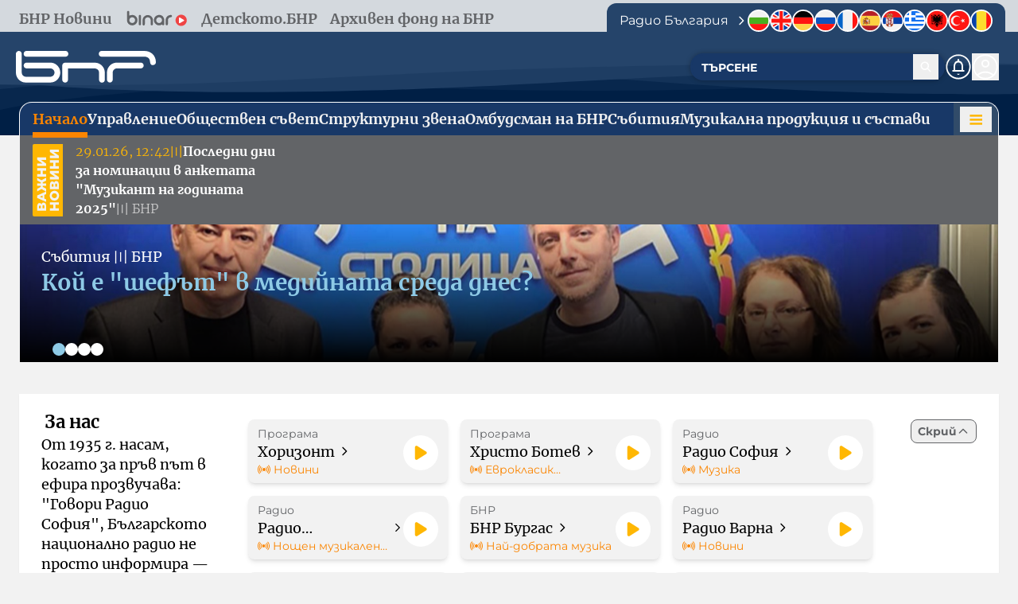

--- FILE ---
content_type: text/html; charset=utf-8
request_url: https://bnr.bg/
body_size: 44236
content:
<!DOCTYPE html><html lang="bg"><head><meta charSet="utf-8"/><meta name="viewport" content="width=device-width"/><link rel="icon" href="/favicon.ico"/><title>БНР</title><meta name="description" content="Най-важното за Българското национално радио"/><meta property="og:image" content="/cms/media?Name=bnr-logo&amp;Size=default&amp;v=1761045061564"/><link rel="icon" href="/favicon.ico"/><meta name="next-head-count" content="7"/><script>
         !(function () { window.googletag = window.googletag || {}; window.vmpbjs = window.vmpbjs || {}; window.vpb = window.vpb || {}; vpb.cmd = vpb.cmd || []; vpb.st=Date.now();  vpb.fastLoad = true; googletag.cmd = googletag.cmd || []; vmpbjs.cmd = vmpbjs.cmd || []; var cmds = []; try{ cmds = googletag.cmd.slice(0); googletag.cmd.length = 0; }catch(e){} var ready = false; function exec(cb) { return cb.call(googletag); } var overriden = false; googletag.cmd.push(function () { overriden = true; googletag.cmd.unshift = function (cb) { if (ready) { return exec(cb); } cmds.unshift(cb); if (cb._startgpt) { ready = true; for (var k = 0; k < cmds.length; k++) { exec(cmds[k]); } } }; googletag.cmd.push = function (cb) { if (ready) { return exec(cb); } cmds.push(cb); }; }); if(!overriden){ googletag.cmd.push = function (cb) { cmds.push(cb); }; googletag.cmd.unshift = function (cb) { cmds.unshift(cb); if (cb._startgpt) { ready = true; if (googletag.apiReady) { cmds.forEach(function (cb) { googletag.cmd.push(cb); }); } else { googletag.cmd = cmds; } } }; } var dayMs = 36e5, cb = parseInt(Date.now() / dayMs), vpbSrc = '//player.bidmatic.io/prebidlink/' + cb + '/wrapper_hb_766191_20872.js', pbSrc = vpbSrc.replace('wrapper_hb', 'hb'), gptSrc = '//securepubads.g.doubleclick.net/tag/js/gpt.js', c = document.head || document.body || document.documentElement; function loadScript(src, cb) { var s = document.createElement('script'); s.src = src; s.defer=false; c.appendChild(s); s.onload = cb; s.onerror = function(){ var fn = function(){}; fn._startgpt = true; googletag.cmd.unshift(fn); }; return s; } loadScript(pbSrc); loadScript(gptSrc); loadScript(vpbSrc); })()</script><link data-next-font="" rel="preconnect" href="/" crossorigin="anonymous"/><link rel="preload" href="/_next/static/css/ab9dadfdf2e2a5d4.css" as="style"/><link rel="stylesheet" href="/_next/static/css/ab9dadfdf2e2a5d4.css" data-n-g=""/><noscript data-n-css=""></noscript><script defer="" nomodule="" src="/_next/static/chunks/polyfills-42372ed130431b0a.js"></script><script src="/_next/static/chunks/webpack-e9c655fec9709144.js" defer=""></script><script src="/_next/static/chunks/framework-945b357d4a851f4b.js" defer=""></script><script src="/_next/static/chunks/main-713882523b6baa3f.js" defer=""></script><script src="/_next/static/chunks/pages/_app-25d81790e4615501.js" defer=""></script><script src="/_next/static/chunks/2955-0fea7ffdb8c48888.js" defer=""></script><script src="/_next/static/chunks/5987-356e757eafcc9095.js" defer=""></script><script src="/_next/static/chunks/2850-f358cc154374af1f.js" defer=""></script><script src="/_next/static/chunks/679-d2841cb280f8e5e8.js" defer=""></script><script src="/_next/static/chunks/9307-dc8cb8b9ceace487.js" defer=""></script><script src="/_next/static/chunks/9777-721da869e07a0762.js" defer=""></script><script src="/_next/static/chunks/pages/index-627f191cfcf931a5.js" defer=""></script><script src="/_next/static/qWGYrXUfLPHhtys46uqdj/_buildManifest.js" defer=""></script><script src="/_next/static/qWGYrXUfLPHhtys46uqdj/_ssgManifest.js" defer=""></script></head><body class="antialiased"><div id="__next"><div class=""><div><div style="background-color:#25446A25"><div class="max-w-screen-2xl mx-auto w-full flex justify-between items-end px-4 gap-4"><div class="hidden md:block"><div class="flex flex-wrap items-center font-serif text-base lg:text-lg py-1 gap-1.5 lg:gap-0"><a href="https://bnrnews.bg" class="flex items-center cursor-pointer font-serif-bold text-base-600 text-lg hover:text-black px-2 2xl:px-4"><span>БНР Новини</span></a><a href="https://binar.bg" class="flex items-center cursor-pointer font-serif-bold text-base-600 text-lg hover:text-black px-2 2xl:px-4"><svg xmlns="http://www.w3.org/2000/svg" viewBox="0 0 120 30" class="w-20 pb-0.5" fill="currentColor" aria-label="Binar"><g><g id="Layer_1"><path id="Polygon_2" class="fill-white" d="M114.3,17.8c.5.3.6.9.4,1.4,0,.1-.2.3-.4.4l-12.6,7.3c-.5.3-1.1.1-1.4-.4,0-.2-.1-.3-.1-.5v-14.7c0-.6.4-1,1-1,.2,0,.3,0,.5.1l12.6,7.3Z"></path><path id="Path_485" class="fill-red-500" d="M116.8,18.8c0,5.9-4.8,10.6-10.6,10.6-5.9,0-10.6-4.8-10.6-10.6,0-5.9,4.8-10.6,10.6-10.6,0,0,0,0,0,0,5.9,0,10.6,4.7,10.6,10.6,0,0,0,0,0,0ZM102.1,18.8v2.3c0,.7,0,1.4,0,2.1,0,.4.2.7.6.9.3.2.8.1,1.1,0,.8-.5,1.6-.9,2.4-1.4,1.7-1,3.4-1.9,5.1-2.9.5-.3.6-.9.3-1.4,0-.1-.2-.2-.3-.3-2.5-1.5-5.1-3.1-7.6-4.6-.2-.1-.4-.2-.7-.1-.5,0-.9.5-.9,1,0,1.5,0,2.9,0,4.4Z"></path><path id="Path_445" d="M8.4,9.8c1.8-.5,3.7-.9,5.6-1.1,5.1,0,9.3,3.8,9.7,8.9.5,5.1-3.1,9.8-8.2,10.6-5.3.9-10.4-2.6-11.3-7.9-.1-.6-.2-1.2-.1-1.7-.1-5,0-10,0-15,0-1.7.8-2.5,2.2-2.5,1.4,0,2.1.9,2.1,2.6,0,2.1,0,4.2,0,6.2M14,13c-3,0-5.5,2.4-5.6,5.4,0,3,2.4,5.4,5.4,5.5,3,0,5.5-2.4,5.5-5.4,0,0,0,0,0,0,0-3-2.3-5.4-5.3-5.4,0,0,0,0,0,0"></path><path id="Path_446" d="M70,26.7c-3.3,1.9-6.6,2.2-9.9.5-4.8-2.5-6.8-8.4-4.3-13.2,1.7-3.4,5.3-5.5,9.2-5.4,4.6,0,8.4,3.5,9.1,8,.3,3.2.4,6.5.2,9.7,0,.6-.9,1.5-1.6,1.8-1.2.5-2-.3-2.7-1.4M59.1,18.4c0,3,2.3,5.5,5.3,5.6,0,0,0,0,.1,0,3,0,5.5-2.4,5.6-5.4,0-3-2.4-5.5-5.4-5.6-3,0-5.5,2.4-5.6,5.4,0,0,0,0,0,0"></path><path id="Path_447" d="M52.9,21.8c0,1.4,0,2.8,0,4.2.1,1.2-.8,2.2-1.9,2.3,0,0,0,0-.1,0-1.2,0-2.2-.8-2.2-2,0,0,0-.2,0-.2,0-2.4,0-4.8,0-7.2.2-3-2.1-5.7-5.2-5.8-3-.2-5.7,2.1-5.8,5.2,0,.2,0,.4,0,.6,0,2.3,0,4.6,0,7,0,1.6-.9,2.6-2.2,2.6s-2.1-1-2.1-2.6c0-2.4,0-4.8,0-7.2,0-5.4,4.4-9.8,9.8-9.8,5.4,0,9.8,4.4,9.8,9.8,0,1.1,0,2.2,0,3.3"></path><path id="Path_448" d="M76.9,21.8c0-2.5-.3-5.2,1-7.7,1.6-3.3,4.9-5.4,8.5-5.4,1.2-.1,2.3.7,2.5,2,0,0,0,0,0,0,0,1.2-.9,2.2-2.1,2.2-3.9.5-5.6,2.5-5.6,6.4,0,2.1,0,4.3,0,6.4,0,1.5-.8,2.5-2.1,2.5-1.3,0-2.2-1-2.2-2.6,0-.7,0-1.3,0-2v-2"></path><path id="Path_449" d="M26.2,18.4c0-2.5,0-5,0-7.5,0-1.2.8-2.2,2-2.3,1.2,0,2.2.8,2.3,2,0,0,0,.2,0,.3,0,5,0,10.1,0,15.1,0,1.2-.9,2.2-2.1,2.3,0,0,0,0-.1,0-1.2,0-2.2-1.1-2.1-2.4,0,0,0,0,0,0,0-2.5,0-5,0-7.5"></path></g></g></svg></a><a href="https://detskotobnr.bg" class="flex items-center cursor-pointer font-serif-bold text-base-600 text-lg hover:text-black px-2 2xl:px-4"><span>Детското.БНР</span></a><a href="https://archives.bnr.bg" class="flex items-center cursor-pointer font-serif-bold text-base-600 text-lg hover:text-black px-2 2xl:px-4"><span>Архивен фонд на БНР</span></a></div></div><div class="hidden xl:flex"><div style="background-color:#25446A" class="flex gap-3 2xl:gap-4 px-4 pt-2  rounded-t-xl items-center mt-1"><div class="text-white flex items-center"><p class="2xl:text-lg  font-sans ">Радио България</p><svg class="ml-2 rotate-180 duration-300" fill="none" viewBox="0 0 24 24" stroke="currentColor" width="16" height="16"><path stroke-linecap="round" stroke-linejoin="round" stroke-width="2" d="M15 19l-7-7 7-7"></path></svg></div><div class="relative group"><a class="flex items-center group-hover:scale-110 duration-200" href="https://bnrnews.bg/radiobulgaria"><img alt="bg" loading="lazy" width="46" height="46" decoding="async" data-nimg="1" class="size-7 2xl:size-8" style="color:transparent" src="/_next/static/media/bg.443e6f1e.svg"/></a><div class="absolute top-full mt-2 left-1/2 -translate-x-1/2 px-2 py-1 text-sm text-white uppercase rounded opacity-0 group-hover:opacity-100 transition-opacity duration-200 whitespace-nowrap z-50">bg</div></div><div class="relative group"><a class="flex items-center group-hover:scale-110 duration-200" href="https://bnrnews.bg/en"><img alt="en" loading="lazy" width="46" height="46" decoding="async" data-nimg="1" class="size-7 2xl:size-8" style="color:transparent" src="/_next/static/media/en.ea7f2a4f.svg"/></a><div class="absolute top-full mt-2 left-1/2 -translate-x-1/2 px-2 py-1 text-sm text-white uppercase rounded opacity-0 group-hover:opacity-100 transition-opacity duration-200 whitespace-nowrap z-50">en</div></div><div class="relative group"><a class="flex items-center group-hover:scale-110 duration-200" href="https://bnrnews.bg/de"><img alt="de" loading="lazy" width="46" height="46" decoding="async" data-nimg="1" class="size-7 2xl:size-8" style="color:transparent" src="/_next/static/media/de.4c3fec39.svg"/></a><div class="absolute top-full mt-2 left-1/2 -translate-x-1/2 px-2 py-1 text-sm text-white uppercase rounded opacity-0 group-hover:opacity-100 transition-opacity duration-200 whitespace-nowrap z-50">de</div></div><div class="relative group"><a class="flex items-center group-hover:scale-110 duration-200" href="https://bnrnews.bg/ru"><img alt="ru" loading="lazy" width="46" height="46" decoding="async" data-nimg="1" class="size-7 2xl:size-8" style="color:transparent" src="/_next/static/media/ru.8e977229.svg"/></a><div class="absolute top-full mt-2 left-1/2 -translate-x-1/2 px-2 py-1 text-sm text-white uppercase rounded opacity-0 group-hover:opacity-100 transition-opacity duration-200 whitespace-nowrap z-50">ru</div></div><div class="relative group"><a class="flex items-center group-hover:scale-110 duration-200" href="https://bnrnews.bg/fr"><img alt="fr" loading="lazy" width="46" height="46" decoding="async" data-nimg="1" class="size-7 2xl:size-8" style="color:transparent" src="/_next/static/media/fr.dd9ff5fa.svg"/></a><div class="absolute top-full mt-2 left-1/2 -translate-x-1/2 px-2 py-1 text-sm text-white uppercase rounded opacity-0 group-hover:opacity-100 transition-opacity duration-200 whitespace-nowrap z-50">fr</div></div><div class="relative group"><a class="flex items-center group-hover:scale-110 duration-200" href="https://bnrnews.bg/es"><img alt="es" loading="lazy" width="46" height="46" decoding="async" data-nimg="1" class="size-7 2xl:size-8" style="color:transparent" src="/_next/static/media/es.e1ad81ae.svg"/></a><div class="absolute top-full mt-2 left-1/2 -translate-x-1/2 px-2 py-1 text-sm text-white uppercase rounded opacity-0 group-hover:opacity-100 transition-opacity duration-200 whitespace-nowrap z-50">es</div></div><div class="relative group"><a class="flex items-center group-hover:scale-110 duration-200" href="https://bnrnews.bg/sr"><img alt="sr" loading="lazy" width="46" height="46" decoding="async" data-nimg="1" class="size-7 2xl:size-8" style="color:transparent" src="/_next/static/media/sr.f561e12e.svg"/></a><div class="absolute top-full mt-2 left-1/2 -translate-x-1/2 px-2 py-1 text-sm text-white uppercase rounded opacity-0 group-hover:opacity-100 transition-opacity duration-200 whitespace-nowrap z-50">sr</div></div><div class="relative group"><a class="flex items-center group-hover:scale-110 duration-200" href="https://bnrnews.bg/el"><img alt="el" loading="lazy" width="46" height="46" decoding="async" data-nimg="1" class="size-7 2xl:size-8" style="color:transparent" src="/_next/static/media/gr.bfd18adb.svg"/></a><div class="absolute top-full mt-2 left-1/2 -translate-x-1/2 px-2 py-1 text-sm text-white uppercase rounded opacity-0 group-hover:opacity-100 transition-opacity duration-200 whitespace-nowrap z-50">el</div></div><div class="relative group"><a class="flex items-center group-hover:scale-110 duration-200" href="https://bnrnews.bg/sq"><img alt="sq" loading="lazy" width="46" height="46" decoding="async" data-nimg="1" class="size-7 2xl:size-8" style="color:transparent" src="/_next/static/media/al.0fe0d442.svg"/></a><div class="absolute top-full mt-2 left-1/2 -translate-x-1/2 px-2 py-1 text-sm text-white uppercase rounded opacity-0 group-hover:opacity-100 transition-opacity duration-200 whitespace-nowrap z-50">sq</div></div><div class="relative group"><a class="flex items-center group-hover:scale-110 duration-200" href="https://bnrnews.bg/tr"><img alt="tr" loading="lazy" width="46" height="46" decoding="async" data-nimg="1" class="size-7 2xl:size-8" style="color:transparent" src="/_next/static/media/tr.768dea99.svg"/></a><div class="absolute top-full mt-2 left-1/2 -translate-x-1/2 px-2 py-1 text-sm text-white uppercase rounded opacity-0 group-hover:opacity-100 transition-opacity duration-200 whitespace-nowrap z-50">tr</div></div><div class="relative group"><a class="flex items-center group-hover:scale-110 duration-200" href="https://bnrnews.bg/ro"><img alt="ro" loading="lazy" width="46" height="46" decoding="async" data-nimg="1" class="size-7 2xl:size-8" style="color:transparent" src="/_next/static/media/ro.1c22f8ce.svg"/></a><div class="absolute top-full mt-2 left-1/2 -translate-x-1/2 px-2 py-1 text-sm text-white uppercase rounded opacity-0 group-hover:opacity-100 transition-opacity duration-200 whitespace-nowrap z-50">ro</div></div></div></div></div></div><header class=" w-full bg-no-repeat bg-cover" style="background-image:url(&#x27;/assets/desktop-header-image.svg&#x27;);background-position:center" data-elastic-exclude="true"><div class="max-w-screen-2xl mx-auto w-full flex justify-between py-4 pt-6 md:py-6 items-center  "><div class="lg:hidden"><button aria-label="Отвори менюто"><svg xmlns="http://www.w3.org/2000/svg" xmlns:xlink="http://www.w3.org/1999/xlink" viewBox="0 0 38 38" class="h-8 w-10 h-auto w-12 lg:hidden"><g id="hamburger-desktop" clip-path="url(#clip-hamburger-desktop)"><g id="Group_1256" data-name="Group 1256" transform="translate(-0.244 -0.379)"><path id="Line_254" data-name="Line 254" d="M1.5,18.512h-3V0h3Z" transform="translate(28.756 19.879) rotate(90)" fill="white"></path><path id="Line_255" data-name="Line 255" d="M1.5,18.512h-3V0h3Z" transform="translate(28.756 25.879) rotate(90)" fill="white"></path><path id="Line_253" data-name="Line 253" d="M1.5,18.512h-3V0h3Z" transform="translate(28.756 13.879) rotate(90)" fill="white"></path></g></g></svg></button></div><div class="lg:ml-5 flex flex-col items-center gap-1.5"><a aria-label="Начало" href="/"><svg xmlns="http://www.w3.org/2000/svg" version="1.1" viewBox="0 0 242 55" class="w-36 lg:w-44 fill-white   mx-auto"><g><g id="Layer_1"><path id="Path_432" d="M0,5C0,2.3,2.3,0,5.1,0c2.7,0,4.9,2.2,5,5v32.4c0,4,3.2,7.2,7.2,7.2h42.3c4,0,7.1-3.3,7.1-7.3,0-3.9-3.2-7-7.1-7.1H18.4c-2.8,0-5-2.3-5-5s2.3-5,5-5h41.1c9.5,0,17.2,7.7,17.2,17.2s-7.7,17.2-17.2,17.2H17.2C7.7,54.7,0,47,0,37.5V5ZM153.8,49.7c0,2.8-2.2,5.1-5,5.1-2.8,0-5.1-2.2-5.1-5,0,0,0,0,0-.1v-12.2c0-4-3.2-7.1-7.2-7.2h-46.4v19.4c0,2.8-2.3,5-5,5-2.8,0-5-2.3-5-5v-24.4c0-2.8,2.3-5,5-5h51.4c9.5,0,17.2,7.7,17.2,17.2v12.2ZM215.9,20.2c2.8,0,5,2.3,5,5s-2.3,5-5,5h-41.3c-4,0-7.2,3.2-7.2,7.2v12.2c0,2.8-2.3,5-5,5s-5-2.3-5-5v-12.2c0-9.5,7.7-17.2,17.2-17.2h41.3Z"></path><path id="Path_433" d="M18.4,10.1c-2.8,0-5-2.3-5-5S15.6,0,18.4,0h67.3c2.8,0,5,2.3,5,5s-2.3,5-5,5H18.4ZM148.3,10.1c-2.8,0-5-2.3-5-5S145.5,0,148.3,0h0s73.2,0,73.2,0c6.5,0,11.2,2.1,14.6,5.2,3.8,3.7,6,8.9,5.9,14.3,0,2.8-2.2,5-5,5,0,0,0,0,0,0-2.8,0-4.7-1.8-5-5-.3-2.8-.8-5.2-2.7-7-1.6-1.5-4-2.4-7.7-2.4h-73.2Z"></path></g></g></svg></a></div><div class="hidden lg:flex"><div class="flex"><div class="flex gap-3  mr-2 justify-center w-full"></div><div class="xl:flex hidden"></div></div></div><div class="flex relative justify-end items-center gap-2 sm:gap-x-3  pr-2 lg:pr-6 w-12 lg:w-auto"><div class="relative hidden lg:flex w-full md:w-auto md:ml-4  lg:w-80"><form class="w-full relative"><input placeholder="Търсене" class="bg-navBar border-2  border-navBar rounded-2xl w-full text-white placeholder-white placeholder:uppercase placeholder:text-sm focus:outline-none focus:text-white p-3 h-[34px] pr-10 shadow-[0px_0px_6px_rgba(0,0,0,0.29)] font-bold  text-base " value=""/><button name="search-button " aria-label="Търсене" class="p-2 absolute right-2 top-1/2 transform -translate-y-1/2 hover:scale-110 duration-300"><svg xmlns="http://www.w3.org/2000/svg" version="1.1" viewBox="0 0 16 16" class="size-4 fill-white" fill="currentColor"><g id="Layer_1"><path id="magnifying-glass-solid" d="M12.1,6.8c0,1.1-.4,2.2-1,3.1l3.2,3.2c.3.3.3.8,0,1.1s-.8.3-1.1,0h0l-3.2-3.2c-2.4,1.7-5.7,1.2-7.4-1.1s-1.2-5.7,1.1-7.4c2.4-1.7,5.7-1.2,7.4,1.1.7.9,1,2,1,3.1ZM6.8,10.4c2,0,3.7-1.6,3.7-3.7,0-2-1.6-3.7-3.7-3.7-2,0-3.7,1.6-3.7,3.7,0,0,0,0,0,0,0,2,1.6,3.7,3.7,3.7Z"></path></g></svg></button></form></div><a class="absolute -left-8 lg:static" aria-label="Нотификации" href="/about-us/notifications"><svg xmlns="http://www.w3.org/2000/svg" version="1.1" viewBox="0 0 38 38" class="w-auto h-[34px] fill-white"><defs></defs><g><g id="Layer_1"><g><path d="M17.1,28.9c.1.3.3.5.5.7.4.4.9.6,1.4.6.5,0,1-.2,1.4-.6.2-.2.4-.4.5-.7h-3.7Z"></path><path d="M10.6,25.6h16.8v-2.2h-1.8v-5.5c0-1.7-.4-3.3-1.3-4.7-.8-1.3-2.1-2.3-3.6-2.6h-.6v-1.6c0-.3,0-.6-.3-.8-.2-.2-.5-.3-.8-.3-.3,0-.6,0-.8.3-.2.2-.3.5-.3.8v1.5h-.6c-1.5.5-2.8,1.4-3.6,2.8-.9,1.4-1.3,3-1.3,4.7v5.5h-1.8v2.2ZM14.6,17.2c0-1.2.5-2.3,1.3-3.1.8-.8,1.9-1.3,3.1-1.3,1.2,0,2.3.5,3.1,1.3.8.8,1.3,1.9,1.3,3.1v6.2h-8.8v-6.2Z"></path><path d="M35.1,25.8c.9-2.2,1.4-4.5,1.4-6.8,0-2.3-.5-4.7-1.4-6.8-.9-2.1-2.2-4-3.7-5.6-1.6-1.6-3.5-2.9-5.6-3.7-2.2-.9-4.5-1.4-6.8-1.4-2.3,0-4.7.5-6.8,1.4-2.1.9-4,2.2-5.6,3.7-1.6,1.6-2.9,3.5-3.7,5.6-.9,2.2-1.4,4.5-1.4,6.8,0,2.3.5,4.7,1.4,6.8.9,2.1,2.2,4,3.7,5.6,1.6,1.6,3.5,2.9,5.6,3.7,2.2.9,4.5,1.4,6.8,1.4,2.3,0,4.7-.5,6.8-1.4,2.1-.9,4-2.2,5.6-3.7,1.6-1.6,2.9-3.5,3.7-5.6ZM19,34.3c-4.1,0-8-1.5-10.9-4.5-2.9-2.9-4.5-6.8-4.5-10.9,0-4.1,1.5-8,4.5-10.9,2.9-2.9,6.8-4.5,10.9-4.5,4.1,0,8,1.5,10.9,4.5,2.9,2.9,4.5,6.8,4.5,10.9,0,4.1-1.5,8-4.5,10.9-2.9,2.9-6.8,4.5-10.9,4.5Z"></path></g></g></g></svg></a><button class="cursor-pointer" aria-label="Профил"><svg xmlns="http://www.w3.org/2000/svg" version="1.1" viewBox="0 0 38 38" class="h-8 w-auto cursor-pointer h-[34px]"><defs><style>
        .cls-1 { fill: #fff; }
      </style></defs><g><g id="Layer_1"><g><path class="cls-1" d="M31.4,6.6c-1.6-1.6-3.5-2.9-5.6-3.7-2.2-.9-4.5-1.4-6.8-1.4-2.3,0-4.7.5-6.8,1.4-2.1.9-4,2.2-5.6,3.7-1.6,1.6-2.9,3.5-3.7,5.6-.9,2.2-1.4,4.5-1.4,6.8,0,2.3.5,4.7,1.4,6.8.9,2.1,2.2,4,3.7,5.6,1.6,1.6,3.5,2.9,5.6,3.7,2.2.9,4.5,1.4,6.8,1.4,2.3,0,4.7-.5,6.8-1.4,2.1-.9,4-2.2,5.6-3.7,1.6-1.6,2.9-3.5,3.7-5.6.9-2.2,1.4-4.5,1.4-6.8,0-2.3-.5-4.7-1.4-6.8-.9-2.1-2.2-4-3.7-5.6ZM27.9,31.5c-1.3.9-2.7,1.7-4.1,2.1-1.6.5-3.2.8-4.8.7h0c-1.6,0-3.3-.2-4.8-.7-1.5-.5-2.9-1.2-4.1-2.1l-.8-.6.8-.6c1.3-.9,2.7-1.7,4.1-2.1,1.6-.5,3.2-.8,4.8-.7,1.6,0,3.3.2,4.8.7,1.5.5,2.9,1.2,4.1,2.1l.8.6-.8.6ZM33.4,24.3c-.6,1.6-1.5,3.1-2.6,4.5l-.5.6-.6-.4c-1.5-1.2-3.2-2.1-5-2.7-1.9-.7-3.8-1-5.8-1-2,0-3.9.3-5.8,1-1.8.6-3.5,1.5-5,2.7l-.6.4-.5-.6c-1.1-1.3-2-2.8-2.6-4.5-.6-1.7-.9-3.5-.9-5.3,0-4.1,1.6-8,4.5-10.9,2.9-2.9,6.8-4.6,10.9-4.5,4.1,0,8,1.6,10.9,4.5,2.9,2.9,4.6,6.8,4.5,10.9,0,1.8-.3,3.6-.9,5.3Z"></path><path class="cls-1" d="M13.4,14.4c0,1.5.5,3,1.6,4,1,1.1,2.5,1.7,4,1.6,1.5,0,3-.5,4-1.6,1.1-1,1.7-2.5,1.6-4,0-1.5-.5-3-1.6-4-1.1-1.1-2.5-1.7-4-1.6h0c-1.5,0-3,.6-4,1.6-1.1,1-1.7,2.5-1.6,4ZM16.5,11.9c.7-.7,1.6-1,2.5-1,.9,0,1.8.3,2.5,1,.7.7,1,1.6,1,2.5,0,.9-.3,1.8-1,2.5-.7.7-1.6,1-2.5,1h0c-.9,0-1.8-.3-2.5-1-.7-.7-1-1.6-1-2.5,0-.9.3-1.8,1-2.5Z"></path></g></g></g></svg></button></div></div><div class="  lg:hidden w-full max-w-80 mx-auto px-4 pb-4"><form class="w-full relative"><input placeholder="Търсене" class="bg-navBar border-2  border-navBar rounded-2xl w-full text-white placeholder-white placeholder:uppercase placeholder:text-sm focus:outline-none focus:text-white p-3 h-[34px] pr-10 shadow-[0px_0px_6px_rgba(0,0,0,0.29)] font-bold  text-base " value=""/><button name="search-button " aria-label="Търсене" class="p-2 absolute right-2 top-1/2 transform -translate-y-1/2 hover:scale-110 duration-300"><svg xmlns="http://www.w3.org/2000/svg" version="1.1" viewBox="0 0 16 16" class="size-4 fill-white" fill="currentColor"><g id="Layer_1"><path id="magnifying-glass-solid" d="M12.1,6.8c0,1.1-.4,2.2-1,3.1l3.2,3.2c.3.3.3.8,0,1.1s-.8.3-1.1,0h0l-3.2-3.2c-2.4,1.7-5.7,1.2-7.4-1.1s-1.2-5.7,1.1-7.4c2.4-1.7,5.7-1.2,7.4,1.1.7.9,1,2,1,3.1ZM6.8,10.4c2,0,3.7-1.6,3.7-3.7,0-2-1.6-3.7-3.7-3.7-2,0-3.7,1.6-3.7,3.7,0,0,0,0,0,0,0,2,1.6,3.7,3.7,3.7Z"></path></g></svg></button></form></div><div class="max-w-screen-2xl mx-auto w-full px-6 2xl:px-0 hidden lg:block"><div class="border-white border-x border-t rounded-t-2xl flex justify-between relative bg-navBar"><div class="flex flex-wrap font-serif-bold xl:text-lg 2xl:text-xl text-base-200 gap-6 items-end pl-4 pt-2 relative"><div class="border-b-4 relative duration-200 text-center shrink-0 border-accentFirst hover:border-base-200 hover:text-white pb-1"><a class="border-b-4 duration-200 border-accentFirst text-accentFirst hover:border-base-200 hover:text-white pb-2" href="/"><span>Начало</span></a></div><div class="pb-1 border-transparent border-b-4 hover:border-base-200 hover:text-white text-center ">Управление</div><div class="border-b-4 relative duration-200 text-center shrink-0 border-transparent hover:border-base-200 hover:text-white pb-1"><a class="border-b-4 duration-200 border-transparent hover:border-base-200 hover:text-white pb-2" href="/about-us/page/obshtestven-savet"><span>Обществен съвет</span></a></div><div class="border-b-4 relative duration-200 text-center shrink-0 border-transparent hover:border-base-200 hover:text-white pb-1"><a class="border-b-4 duration-200 border-transparent hover:border-base-200 hover:text-white pb-2" href="/about-us/page/strukturni-zvena"><span>Структурни звена</span></a></div><div class="border-b-4 relative duration-200 text-center shrink-0 border-transparent hover:border-base-200 hover:text-white pb-1"><a class="border-b-4 duration-200 border-transparent hover:border-base-200 hover:text-white pb-2" href="/about-us/page/ombudsman"><span>Омбудсман на БНР</span></a></div><div class="border-b-4 relative duration-200 text-center shrink-0 border-transparent hover:border-base-200 hover:text-white pb-1"><a class="border-b-4 duration-200 border-transparent hover:border-base-200 hover:text-white pb-2" href="/about-us/list/events"><span>Събития</span></a></div><div class="border-b-4 relative duration-200 text-center shrink-0 border-transparent hover:border-base-200 hover:text-white pb-1"><a class="border-b-4 duration-200 border-transparent hover:border-base-200 hover:text-white pb-2" href="/music"><span>Музикална продукция и състави</span></a></div></div><div class="flex items-center justify-center w-14  bg-menu rounded-tr-2xl p-1 cursor-pointer"><button aria-label="Меню"><svg xmlns="http://www.w3.org/2000/svg" xmlns:xlink="http://www.w3.org/1999/xlink" viewBox="0 0 38 38" class="h-8 w-10 "><g id="hamburger-desktop" clip-path="url(#clip-hamburger-desktop)"><g id="Group_1256" data-name="Group 1256" transform="translate(-0.244 -0.379)"><path id="Line_254" data-name="Line 254" d="M1.5,18.512h-3V0h3Z" transform="translate(28.756 19.879) rotate(90)" fill="#ffb703"></path><path id="Line_255" data-name="Line 255" d="M1.5,18.512h-3V0h3Z" transform="translate(28.756 25.879) rotate(90)" fill="#ffb703"></path><path id="Line_253" data-name="Line 253" d="M1.5,18.512h-3V0h3Z" transform="translate(28.756 13.879) rotate(90)" fill="#ffb703"></path></g></g></svg></button></div></div></div><div class="fixed top-0 left-0 sm:left-3 w-full max-w-md mx-auto z-[60] xl:hidden 
          bg-navBar rounded-b-2xl opacity-95 
          flex flex-col items-center transform transition-all duration-300 ease-in-out
          h-0 overflow-hidden
        "><button class="absolute top-0 right-0 p-2" aria-label="Затвори менюто"><svg xmlns="http://www.w3.org/2000/svg" viewBox="0 0 38 38" class="ml-3 size-10"><defs><clipPath id="clip-close"><rect width="38" height="38"></rect></clipPath></defs><g id="close" clip-path="url(#clip-close)"><g id="Group_1257" data-name="Group 1257" transform="translate(-1714.5 -206.045)"><line id="Line_15" data-name="Line 15" y2="18.512" transform="translate(1726.955 231.59) rotate(-135)" fill="none" stroke="#fb8500" stroke-width="3"></line><line id="Line_14" data-name="Line 14" y2="18.512" transform="translate(1740.045 231.59) rotate(135)" fill="none" stroke="#fb8500" stroke-width="3"></line></g></g></svg></button><nav class="flex flex-col space-y-6 mt-16 w-full px-5 pb-6"><div class="flex flex-col"><div class="flex justify-between items-center"><a class="text-2xl text-accentFirst font-bold" href="/"><div class="flex items-center"><span>Начало</span></div></a></div><div class="transition-all duration-300 ease-in-out overflow-hidden max-h-0"><div class="flex flex-col space-y-4 pl-4"></div></div></div><div class="flex flex-col"><div class="flex justify-between items-center"><button class="text-2xl flex items-center text-white"><span>Управление</span></button><svg xmlns="http://www.w3.org/2000/svg" viewBox="0 0 16 16" class="h-4 ml-2 ml-2 w-10 h-4 transition-transform duration-300 cursor-pointer -rotate-90"><g><g id="Layer_1"><g id="arrow-down"><path id="chevron-down-solid" fill="#ffb703" stroke="white" d="M7.3,11.5c.4.4,1,.4,1.3,0l5.7-5.7c.4-.4.3-1,0-1.3-.4-.3-.9-.3-1.3,0l-5,5L3,4.5c-.4-.4-1-.4-1.3,0-.4.4-.4,1,0,1.3,0,0,0,0,0,0l5.7,5.7h0Z"></path></g></g></g></svg></div><div class="transition-all duration-300 ease-in-out overflow-hidden max-h-0"><div class="flex flex-col space-y-4 pl-4"><a class="text-lg text-white hover:text-accentFirst" href="/about-us/page/generalen-direktor">ГЕНЕРАЛЕН ДИРЕКТОР</a><a class="text-lg text-white hover:text-accentFirst" href="/about-us/page/upravitelen">УПРАВИТЕЛЕН СЪВЕТ</a></div></div></div><div class="flex flex-col"><div class="flex justify-between items-center"><a class="text-2xl text-white" href="/about-us/page/obshtestven-savet"><div class="flex items-center"><span>Обществен съвет</span></div></a></div><div class="transition-all duration-300 ease-in-out overflow-hidden max-h-0"><div class="flex flex-col space-y-4 pl-4"></div></div></div><div class="flex flex-col"><div class="flex justify-between items-center"><a class="text-2xl text-white" href="/about-us/page/strukturni-zvena"><div class="flex items-center"><span>Структурни звена</span></div></a></div><div class="transition-all duration-300 ease-in-out overflow-hidden max-h-0"><div class="flex flex-col space-y-4 pl-4"></div></div></div><div class="flex flex-col"><div class="flex justify-between items-center"><a class="text-2xl text-white" href="/about-us/page/ombudsman"><div class="flex items-center"><span>Омбудсман на БНР</span></div></a><svg xmlns="http://www.w3.org/2000/svg" viewBox="0 0 16 16" class="h-4 ml-2 ml-2 w-10 h-4 transition-transform duration-300 cursor-pointer -rotate-90"><g><g id="Layer_1"><g id="arrow-down"><path id="chevron-down-solid" fill="#ffb703" stroke="white" d="M7.3,11.5c.4.4,1,.4,1.3,0l5.7-5.7c.4-.4.3-1,0-1.3-.4-.3-.9-.3-1.3,0l-5,5L3,4.5c-.4-.4-1-.4-1.3,0-.4.4-.4,1,0,1.3,0,0,0,0,0,0l5.7,5.7h0Z"></path></g></g></g></svg></div><div class="transition-all duration-300 ease-in-out overflow-hidden max-h-0"><div class="flex flex-col space-y-4 pl-4"><a class="text-lg text-white hover:text-accentFirst" href="/about-us/page/za-ombudsmana-na-bnr">За омбудсмана на БНР</a><a class="text-lg text-white hover:text-accentFirst" href="/about-us/page/kak-da-podam-signal">Как да подам сигнал</a><a class="text-lg text-white hover:text-accentFirst" href="/about-us/page/dokumenti">Документи</a><a class="text-lg text-white hover:text-accentFirst" href="/about-us/page/koi-e-ombudsmanat-na-bnr">Кой е омбудсманът на БНР</a><a class="text-lg text-white hover:text-accentFirst" href="/about-us/page/contacts">Контакти</a></div></div></div><div class="flex flex-col"><div class="flex justify-between items-center"><a class="text-2xl text-white" href="/about-us/list/events"><div class="flex items-center"><span>Събития</span></div></a></div><div class="transition-all duration-300 ease-in-out overflow-hidden max-h-0"><div class="flex flex-col space-y-4 pl-4"></div></div></div><div class="flex flex-col"><div class="flex justify-between items-center"><a class="text-2xl text-white" href="/music"><div class="flex items-center"><span>Музикална продукция и състави</span></div></a></div><div class="transition-all duration-300 ease-in-out overflow-hidden max-h-0"><div class="flex flex-col space-y-4 pl-4"></div></div></div><div class="flex flex-col"><div class="flex justify-between items-center"><a class="text-2xl text-white" href="/about-us/page/profil-na-kupuvacha"><div class="flex items-center"><span>Профил на купувача</span></div></a></div><div class="transition-all duration-300 ease-in-out overflow-hidden max-h-0"><div class="flex flex-col space-y-4 pl-4"></div></div></div><div class="flex flex-col"><div class="flex justify-between items-center"><a class="text-2xl text-white" href="/about-us/page/strategicheski-dokumenti"><div class="flex items-center"><span>Стратегически документи</span></div></a></div><div class="transition-all duration-300 ease-in-out overflow-hidden max-h-0"><div class="flex flex-col space-y-4 pl-4"></div></div></div><div class="flex flex-col"><div class="flex justify-between items-center"><a class="text-2xl text-white" href="/about-us/page/pravilnici-za-strukturata-i-deinostta-na-bnr"><div class="flex items-center"><span>Правилници</span></div></a></div><div class="transition-all duration-300 ease-in-out overflow-hidden max-h-0"><div class="flex flex-col space-y-4 pl-4"></div></div></div><div class="flex flex-col"><div class="flex justify-between items-center"><a class="text-2xl text-white" href="/about-us/page/protokoli-ot-us"><div class="flex items-center"><span>Протоколи</span></div></a></div><div class="transition-all duration-300 ease-in-out overflow-hidden max-h-0"><div class="flex flex-col space-y-4 pl-4"></div></div></div><div class="flex flex-col"><div class="flex justify-between items-center"><a class="text-2xl text-white" href="/about-us/page/budjet-na-bnr"><div class="flex items-center"><span>Бюджет</span></div></a></div><div class="transition-all duration-300 ease-in-out overflow-hidden max-h-0"><div class="flex flex-col space-y-4 pl-4"></div></div></div><div class="flex flex-col"><div class="flex justify-between items-center"><a class="text-2xl text-white" href="/reports"><div class="flex items-center"><span>Отчети</span></div></a></div><div class="transition-all duration-300 ease-in-out overflow-hidden max-h-0"><div class="flex flex-col space-y-4 pl-4"></div></div></div><div class="flex flex-col"><div class="flex justify-between items-center"><a class="text-2xl text-white" href="/about-us/page/advertisement"><div class="flex items-center"><span>Рекламни тарифи</span></div></a></div><div class="transition-all duration-300 ease-in-out overflow-hidden max-h-0"><div class="flex flex-col space-y-4 pl-4"></div></div></div><div class="flex flex-col"><div class="flex justify-between items-center"><a class="text-2xl text-white" href="/careers"><div class="flex items-center"><span>Работа в БНР</span></div></a></div><div class="transition-all duration-300 ease-in-out overflow-hidden max-h-0"><div class="flex flex-col space-y-4 pl-4"></div></div></div><div class="flex flex-col"><div class="flex justify-between items-center"><a class="text-2xl text-white" href="/about-us/page/contacts"><div class="flex items-center"><span>Контакти</span></div></a></div><div class="transition-all duration-300 ease-in-out overflow-hidden max-h-0"><div class="flex flex-col space-y-4 pl-4"></div></div></div><div class="flex flex-col"><div class="flex justify-between items-center"><a class="text-2xl text-white" href="/tenders"><div class="flex items-center"><span>Търгове</span></div></a></div><div class="transition-all duration-300 ease-in-out overflow-hidden max-h-0"><div class="flex flex-col space-y-4 pl-4"></div></div></div><div class="flex flex-col"><div class="flex justify-between items-center"><a class="text-2xl text-accentSecond" href="/about-us/page/cem"><div class="flex items-center"><span>Съвет за електронни медии</span></div></a></div><div class="transition-all duration-300 ease-in-out overflow-hidden max-h-0"><div class="flex flex-col space-y-4 pl-4"></div></div></div></nav><div class="bg-white px-5 mt-auto"><div class="flex flex-wrap items-center font-serif text-base lg:text-lg py-1 gap-1.5 lg:gap-0"><a href="https://bnrnews.bg" class="flex items-center cursor-pointer font-serif-bold text-base-600 text-lg hover:text-black px-2 2xl:px-4"><span>БНР Новини</span></a><a href="https://binar.bg" class="flex items-center cursor-pointer font-serif-bold text-base-600 text-lg hover:text-black px-2 2xl:px-4"><svg xmlns="http://www.w3.org/2000/svg" viewBox="0 0 120 30" class="w-20 pb-0.5" fill="currentColor" aria-label="Binar"><g><g id="Layer_1"><path id="Polygon_2" class="fill-white" d="M114.3,17.8c.5.3.6.9.4,1.4,0,.1-.2.3-.4.4l-12.6,7.3c-.5.3-1.1.1-1.4-.4,0-.2-.1-.3-.1-.5v-14.7c0-.6.4-1,1-1,.2,0,.3,0,.5.1l12.6,7.3Z"></path><path id="Path_485" class="fill-red-500" d="M116.8,18.8c0,5.9-4.8,10.6-10.6,10.6-5.9,0-10.6-4.8-10.6-10.6,0-5.9,4.8-10.6,10.6-10.6,0,0,0,0,0,0,5.9,0,10.6,4.7,10.6,10.6,0,0,0,0,0,0ZM102.1,18.8v2.3c0,.7,0,1.4,0,2.1,0,.4.2.7.6.9.3.2.8.1,1.1,0,.8-.5,1.6-.9,2.4-1.4,1.7-1,3.4-1.9,5.1-2.9.5-.3.6-.9.3-1.4,0-.1-.2-.2-.3-.3-2.5-1.5-5.1-3.1-7.6-4.6-.2-.1-.4-.2-.7-.1-.5,0-.9.5-.9,1,0,1.5,0,2.9,0,4.4Z"></path><path id="Path_445" d="M8.4,9.8c1.8-.5,3.7-.9,5.6-1.1,5.1,0,9.3,3.8,9.7,8.9.5,5.1-3.1,9.8-8.2,10.6-5.3.9-10.4-2.6-11.3-7.9-.1-.6-.2-1.2-.1-1.7-.1-5,0-10,0-15,0-1.7.8-2.5,2.2-2.5,1.4,0,2.1.9,2.1,2.6,0,2.1,0,4.2,0,6.2M14,13c-3,0-5.5,2.4-5.6,5.4,0,3,2.4,5.4,5.4,5.5,3,0,5.5-2.4,5.5-5.4,0,0,0,0,0,0,0-3-2.3-5.4-5.3-5.4,0,0,0,0,0,0"></path><path id="Path_446" d="M70,26.7c-3.3,1.9-6.6,2.2-9.9.5-4.8-2.5-6.8-8.4-4.3-13.2,1.7-3.4,5.3-5.5,9.2-5.4,4.6,0,8.4,3.5,9.1,8,.3,3.2.4,6.5.2,9.7,0,.6-.9,1.5-1.6,1.8-1.2.5-2-.3-2.7-1.4M59.1,18.4c0,3,2.3,5.5,5.3,5.6,0,0,0,0,.1,0,3,0,5.5-2.4,5.6-5.4,0-3-2.4-5.5-5.4-5.6-3,0-5.5,2.4-5.6,5.4,0,0,0,0,0,0"></path><path id="Path_447" d="M52.9,21.8c0,1.4,0,2.8,0,4.2.1,1.2-.8,2.2-1.9,2.3,0,0,0,0-.1,0-1.2,0-2.2-.8-2.2-2,0,0,0-.2,0-.2,0-2.4,0-4.8,0-7.2.2-3-2.1-5.7-5.2-5.8-3-.2-5.7,2.1-5.8,5.2,0,.2,0,.4,0,.6,0,2.3,0,4.6,0,7,0,1.6-.9,2.6-2.2,2.6s-2.1-1-2.1-2.6c0-2.4,0-4.8,0-7.2,0-5.4,4.4-9.8,9.8-9.8,5.4,0,9.8,4.4,9.8,9.8,0,1.1,0,2.2,0,3.3"></path><path id="Path_448" d="M76.9,21.8c0-2.5-.3-5.2,1-7.7,1.6-3.3,4.9-5.4,8.5-5.4,1.2-.1,2.3.7,2.5,2,0,0,0,0,0,0,0,1.2-.9,2.2-2.1,2.2-3.9.5-5.6,2.5-5.6,6.4,0,2.1,0,4.3,0,6.4,0,1.5-.8,2.5-2.1,2.5-1.3,0-2.2-1-2.2-2.6,0-.7,0-1.3,0-2v-2"></path><path id="Path_449" d="M26.2,18.4c0-2.5,0-5,0-7.5,0-1.2.8-2.2,2-2.3,1.2,0,2.2.8,2.3,2,0,0,0,.2,0,.3,0,5,0,10.1,0,15.1,0,1.2-.9,2.2-2.1,2.3,0,0,0,0-.1,0-1.2,0-2.2-1.1-2.1-2.4,0,0,0,0,0,0,0-2.5,0-5,0-7.5"></path></g></g></svg></a><a href="https://detskotobnr.bg" class="flex items-center cursor-pointer font-serif-bold text-base-600 text-lg hover:text-black px-2 2xl:px-4"><span>Детското.БНР</span></a><a href="https://archives.bnr.bg" class="flex items-center cursor-pointer font-serif-bold text-base-600 text-lg hover:text-black px-2 2xl:px-4"><span>Архивен фонд на БНР</span></a></div></div></div></header></div><div class="flex-grow flex flex-col"><div class="md:px-6 sm:px-4 2xl:px-0"><div class="lg:flex  lg:flex-col-reverse"><div class="max-w-screen-3xl mx-auto w-full relative"><div class="slider-container" style="position:relative" aria-label="Slider" role="group" aria-roledescription="carousel" id=":R2kpbm:" data-testid=":R2kpbm:"><div aria-live="off" aria-atomic="true" style="position:absolute;width:1px;height:1px;overflow:hidden;padding:0;margin:-1px;clip:rect(0, 0, 0, 0);white-space:nowrap;border:0" tabindex="-1">Slide 1 of 4</div><div style="align-items:flex-end;justify-content:flex-start;position:absolute;display:flex;z-index:1;top:0;left:0;bottom:0;right:0;pointer-events:none"><div class="slider-control-bottomleft" style="pointer-events:auto"><div class="absolute bottom-0 left-0 right-0 p-2 pointer-events-none"><div class="max-w-screen-2xl mx-auto w-full pl-3 pb-1 md:pb-3 lg:pl-7 lg:pb-10"><div class="flex items-start justify-start gap-1 px-1.5 "><button aria-label="Слайд 1" class="cursor-pointer duration-300 w-3 h-3 lg:w-4 lg:h-4 rounded-full pointer-events-auto bg-accentSecond"></button><button aria-label="Слайд 2" class="cursor-pointer duration-300 w-3 h-3 lg:w-4 lg:h-4 rounded-full pointer-events-auto bg-white"></button><button aria-label="Слайд 3" class="cursor-pointer duration-300 w-3 h-3 lg:w-4 lg:h-4 rounded-full pointer-events-auto bg-white"></button><button aria-label="Слайд 4" class="cursor-pointer duration-300 w-3 h-3 lg:w-4 lg:h-4 rounded-full pointer-events-auto bg-white"></button></div></div></div></div></div><div class="slider-frame" style="overflow:hidden;width:100%;position:relative;outline:none;touch-action:pan-y;height:auto;transition:height 300ms ease-in-out;will-change:height;user-select:none" tabindex="-1" id=":R2kpbm:-slider-frame" data-testid=":R2kpbm:-slider-frame"><div class="slider-list" style="width:1200%;text-align:left;user-select:auto;transform:translateX(calc(-33.333333333333336% - 0px));display:flex"><div class="slide slide-current prev-cloned slide-visible" style="width:8.333333333333334%;height:auto;padding:0 0px;opacity:1" role="tabpanel"><div class="aspect-[5/3] lg:aspect-[32/9] hidden sm:block" style="background-size:cover;background-position:center;background-image:linear-gradient(180deg, #00000000 0%, #000000 100%), url(/api/media/814b1f15-7c5d-4624-9e29-ef7a93b3912a?Size=large)"><a draggable="false" href="/about-us/post/421220/koy-e-shefat-v-mediynata-sreda-dnes"><div class="max-w-screen-2xl mx-auto w-full pb-8 md:pb-20 p-7 flex items-end h-full"><div class="2xl:w-1/2"><p class="text-white font-serif lg:text-lg 2xl:text-2xl">Събития<!-- --> 〣 <!-- -->БНР</p><p class="text-accentSecond font-serif-bold text-lg sm:text-3xl 2xl:text-5xl">Кой е &quot;шефът&quot; в медийната среда днес?</p></div></div></a></div><div class="aspect-[5/3] block sm:hidden" style="background-size:cover;background-position:center;background-image:linear-gradient(180deg, #00000000 0%, #000000 100%), url(/api/media/a567f300-2d4a-48a7-8201-1f666593eee0?Size=large)"><a draggable="false" href="/about-us/post/421220/koy-e-shefat-v-mediynata-sreda-dnes"><div class="max-w-screen-2xl mx-auto w-full pb-8 md:pb-20 p-7 flex items-end h-full"><div class="2xl:w-1/2"><p class="text-white font-serif lg:text-lg 2xl:text-2xl">Събития<!-- --> 〣 <!-- -->БНР</p><p class="text-accentSecond font-serif-bold text-lg sm:text-3xl 2xl:text-5xl">Кой е &quot;шефът&quot; в медийната среда днес?</p></div></div></a></div></div><div class="slide prev-cloned slide-visible" style="width:8.333333333333334%;height:auto;padding:0 0px;opacity:1" role="tabpanel"><div class="aspect-[5/3] lg:aspect-[32/9] hidden sm:block" style="background-size:cover;background-position:center;background-image:linear-gradient(180deg, #00000000 0%, #000000 100%), url(/api/media/66486820-3e3a-4a5a-9cfb-5a989a7a7f71?Size=large)"><a draggable="false" href="/about-us/post/420784/gledayte-godishnite-nagradi-na-bnr-po-bnt-na-1-fevruari"><div class="max-w-screen-2xl mx-auto w-full pb-8 md:pb-20 p-7 flex items-end h-full"><div class="2xl:w-1/2"><p class="text-white font-serif lg:text-lg 2xl:text-2xl">Събития<!-- --> 〣 <!-- -->БНР</p><p class="text-accentSecond font-serif-bold text-lg sm:text-3xl 2xl:text-5xl">Гледайте Годишните награди на БНР по БНТ на 1 февруари</p></div></div></a></div><div class="aspect-[5/3] block sm:hidden" style="background-size:cover;background-position:center;background-image:linear-gradient(180deg, #00000000 0%, #000000 100%), url(/api/media/9919722c-efe4-4076-937c-40fe480d40ce?Size=large)"><a draggable="false" href="/about-us/post/420784/gledayte-godishnite-nagradi-na-bnr-po-bnt-na-1-fevruari"><div class="max-w-screen-2xl mx-auto w-full pb-8 md:pb-20 p-7 flex items-end h-full"><div class="2xl:w-1/2"><p class="text-white font-serif lg:text-lg 2xl:text-2xl">Събития<!-- --> 〣 <!-- -->БНР</p><p class="text-accentSecond font-serif-bold text-lg sm:text-3xl 2xl:text-5xl">Гледайте Годишните награди на БНР по БНТ на 1 февруари</p></div></div></a></div></div><div class="slide prev-cloned slide-visible" style="width:8.333333333333334%;height:auto;padding:0 0px;opacity:1" role="tabpanel"><div class="aspect-[5/3] lg:aspect-[32/9] hidden sm:block" style="background-size:cover;background-position:center;background-image:linear-gradient(180deg, #00000000 0%, #000000 100%), url(/api/media/de389842-689e-4b7d-b9a4-07f919827a21?Size=large)"><a draggable="false" href="/about-us/post/419371/boyko-vasilev-otivame-ne-prosto-kam-svyat-bez-zhurnalistika-a-i-bez-posrednitsi"><div class="max-w-screen-2xl mx-auto w-full pb-8 md:pb-20 p-7 flex items-end h-full"><div class="2xl:w-1/2"><p class="text-white font-serif lg:text-lg 2xl:text-2xl">Събития<!-- --> 〣 <!-- -->БНР</p><p class="text-accentSecond font-serif-bold text-lg sm:text-3xl 2xl:text-5xl">Бойко Василев: Отиваме не просто към свят без журналистика, а и без посредници</p></div></div></a></div><div class="aspect-[5/3] block sm:hidden" style="background-size:cover;background-position:center;background-image:linear-gradient(180deg, #00000000 0%, #000000 100%), url(/api/media/cce853dc-58cd-406b-801e-d14c5a11b6c3?Size=large)"><a draggable="false" href="/about-us/post/419371/boyko-vasilev-otivame-ne-prosto-kam-svyat-bez-zhurnalistika-a-i-bez-posrednitsi"><div class="max-w-screen-2xl mx-auto w-full pb-8 md:pb-20 p-7 flex items-end h-full"><div class="2xl:w-1/2"><p class="text-white font-serif lg:text-lg 2xl:text-2xl">Събития<!-- --> 〣 <!-- -->БНР</p><p class="text-accentSecond font-serif-bold text-lg sm:text-3xl 2xl:text-5xl">Бойко Василев: Отиваме не просто към свят без журналистика, а и без посредници</p></div></div></a></div></div><div class="slide prev-cloned slide-visible" style="width:8.333333333333334%;height:auto;padding:0 0px;opacity:1" role="tabpanel"><div class="aspect-[5/3] lg:aspect-[32/9] hidden sm:block" style="background-size:cover;background-position:center;background-image:linear-gradient(180deg, #00000000 0%, #000000 100%), url(/api/media/ac9cdefe-9cdd-4c5e-a89f-4fd2f7bbe2fa?Size=large)"><a draggable="false" href="/about-us/post/419251/detskiyat-radiohor-e-nositel-na-golyamata-nagrada-sirak-skitnik-za-2025"><div class="max-w-screen-2xl mx-auto w-full pb-8 md:pb-20 p-7 flex items-end h-full"><div class="2xl:w-1/2"><p class="text-white font-serif lg:text-lg 2xl:text-2xl">Събития<!-- --> 〣 <!-- -->БНР</p><p class="text-accentSecond font-serif-bold text-lg sm:text-3xl 2xl:text-5xl">Детският радиохор е носител на Голямата награда &quot;Сирак Скитник&quot; за 2025</p></div></div></a></div><div class="aspect-[5/3] block sm:hidden" style="background-size:cover;background-position:center;background-image:linear-gradient(180deg, #00000000 0%, #000000 100%), url(/api/media/b6d1cb09-bef2-4b3c-885b-5b8de54f5908?Size=large)"><a draggable="false" href="/about-us/post/419251/detskiyat-radiohor-e-nositel-na-golyamata-nagrada-sirak-skitnik-za-2025"><div class="max-w-screen-2xl mx-auto w-full pb-8 md:pb-20 p-7 flex items-end h-full"><div class="2xl:w-1/2"><p class="text-white font-serif lg:text-lg 2xl:text-2xl">Събития<!-- --> 〣 <!-- -->БНР</p><p class="text-accentSecond font-serif-bold text-lg sm:text-3xl 2xl:text-5xl">Детският радиохор е носител на Голямата награда &quot;Сирак Скитник&quot; за 2025</p></div></div></a></div></div><div class="slide slide-current slide-visible" style="width:8.333333333333334%;height:auto;padding:0 0px;opacity:1" id=":R2kpbm:-slide-1" role="tabpanel"><div class="aspect-[5/3] lg:aspect-[32/9] hidden sm:block" style="background-size:cover;background-position:center;background-image:linear-gradient(180deg, #00000000 0%, #000000 100%), url(/api/media/814b1f15-7c5d-4624-9e29-ef7a93b3912a?Size=large)"><a draggable="false" href="/about-us/post/421220/koy-e-shefat-v-mediynata-sreda-dnes"><div class="max-w-screen-2xl mx-auto w-full pb-8 md:pb-20 p-7 flex items-end h-full"><div class="2xl:w-1/2"><p class="text-white font-serif lg:text-lg 2xl:text-2xl">Събития<!-- --> 〣 <!-- -->БНР</p><p class="text-accentSecond font-serif-bold text-lg sm:text-3xl 2xl:text-5xl">Кой е &quot;шефът&quot; в медийната среда днес?</p></div></div></a></div><div class="aspect-[5/3] block sm:hidden" style="background-size:cover;background-position:center;background-image:linear-gradient(180deg, #00000000 0%, #000000 100%), url(/api/media/a567f300-2d4a-48a7-8201-1f666593eee0?Size=large)"><a draggable="false" href="/about-us/post/421220/koy-e-shefat-v-mediynata-sreda-dnes"><div class="max-w-screen-2xl mx-auto w-full pb-8 md:pb-20 p-7 flex items-end h-full"><div class="2xl:w-1/2"><p class="text-white font-serif lg:text-lg 2xl:text-2xl">Събития<!-- --> 〣 <!-- -->БНР</p><p class="text-accentSecond font-serif-bold text-lg sm:text-3xl 2xl:text-5xl">Кой е &quot;шефът&quot; в медийната среда днес?</p></div></div></a></div></div><div class="slide slide-visible" style="width:8.333333333333334%;height:auto;padding:0 0px;opacity:1" id=":R2kpbm:-slide-2" role="tabpanel"><div class="aspect-[5/3] lg:aspect-[32/9] hidden sm:block" style="background-size:cover;background-position:center;background-image:linear-gradient(180deg, #00000000 0%, #000000 100%), url(/api/media/66486820-3e3a-4a5a-9cfb-5a989a7a7f71?Size=large)"><a draggable="false" href="/about-us/post/420784/gledayte-godishnite-nagradi-na-bnr-po-bnt-na-1-fevruari"><div class="max-w-screen-2xl mx-auto w-full pb-8 md:pb-20 p-7 flex items-end h-full"><div class="2xl:w-1/2"><p class="text-white font-serif lg:text-lg 2xl:text-2xl">Събития<!-- --> 〣 <!-- -->БНР</p><p class="text-accentSecond font-serif-bold text-lg sm:text-3xl 2xl:text-5xl">Гледайте Годишните награди на БНР по БНТ на 1 февруари</p></div></div></a></div><div class="aspect-[5/3] block sm:hidden" style="background-size:cover;background-position:center;background-image:linear-gradient(180deg, #00000000 0%, #000000 100%), url(/api/media/9919722c-efe4-4076-937c-40fe480d40ce?Size=large)"><a draggable="false" href="/about-us/post/420784/gledayte-godishnite-nagradi-na-bnr-po-bnt-na-1-fevruari"><div class="max-w-screen-2xl mx-auto w-full pb-8 md:pb-20 p-7 flex items-end h-full"><div class="2xl:w-1/2"><p class="text-white font-serif lg:text-lg 2xl:text-2xl">Събития<!-- --> 〣 <!-- -->БНР</p><p class="text-accentSecond font-serif-bold text-lg sm:text-3xl 2xl:text-5xl">Гледайте Годишните награди на БНР по БНТ на 1 февруари</p></div></div></a></div></div><div class="slide slide-visible" style="width:8.333333333333334%;height:auto;padding:0 0px;opacity:1" id=":R2kpbm:-slide-3" role="tabpanel"><div class="aspect-[5/3] lg:aspect-[32/9] hidden sm:block" style="background-size:cover;background-position:center;background-image:linear-gradient(180deg, #00000000 0%, #000000 100%), url(/api/media/de389842-689e-4b7d-b9a4-07f919827a21?Size=large)"><a draggable="false" href="/about-us/post/419371/boyko-vasilev-otivame-ne-prosto-kam-svyat-bez-zhurnalistika-a-i-bez-posrednitsi"><div class="max-w-screen-2xl mx-auto w-full pb-8 md:pb-20 p-7 flex items-end h-full"><div class="2xl:w-1/2"><p class="text-white font-serif lg:text-lg 2xl:text-2xl">Събития<!-- --> 〣 <!-- -->БНР</p><p class="text-accentSecond font-serif-bold text-lg sm:text-3xl 2xl:text-5xl">Бойко Василев: Отиваме не просто към свят без журналистика, а и без посредници</p></div></div></a></div><div class="aspect-[5/3] block sm:hidden" style="background-size:cover;background-position:center;background-image:linear-gradient(180deg, #00000000 0%, #000000 100%), url(/api/media/cce853dc-58cd-406b-801e-d14c5a11b6c3?Size=large)"><a draggable="false" href="/about-us/post/419371/boyko-vasilev-otivame-ne-prosto-kam-svyat-bez-zhurnalistika-a-i-bez-posrednitsi"><div class="max-w-screen-2xl mx-auto w-full pb-8 md:pb-20 p-7 flex items-end h-full"><div class="2xl:w-1/2"><p class="text-white font-serif lg:text-lg 2xl:text-2xl">Събития<!-- --> 〣 <!-- -->БНР</p><p class="text-accentSecond font-serif-bold text-lg sm:text-3xl 2xl:text-5xl">Бойко Василев: Отиваме не просто към свят без журналистика, а и без посредници</p></div></div></a></div></div><div class="slide slide-visible" style="width:8.333333333333334%;height:auto;padding:0 0px;opacity:1" id=":R2kpbm:-slide-4" role="tabpanel"><div class="aspect-[5/3] lg:aspect-[32/9] hidden sm:block" style="background-size:cover;background-position:center;background-image:linear-gradient(180deg, #00000000 0%, #000000 100%), url(/api/media/ac9cdefe-9cdd-4c5e-a89f-4fd2f7bbe2fa?Size=large)"><a draggable="false" href="/about-us/post/419251/detskiyat-radiohor-e-nositel-na-golyamata-nagrada-sirak-skitnik-za-2025"><div class="max-w-screen-2xl mx-auto w-full pb-8 md:pb-20 p-7 flex items-end h-full"><div class="2xl:w-1/2"><p class="text-white font-serif lg:text-lg 2xl:text-2xl">Събития<!-- --> 〣 <!-- -->БНР</p><p class="text-accentSecond font-serif-bold text-lg sm:text-3xl 2xl:text-5xl">Детският радиохор е носител на Голямата награда &quot;Сирак Скитник&quot; за 2025</p></div></div></a></div><div class="aspect-[5/3] block sm:hidden" style="background-size:cover;background-position:center;background-image:linear-gradient(180deg, #00000000 0%, #000000 100%), url(/api/media/b6d1cb09-bef2-4b3c-885b-5b8de54f5908?Size=large)"><a draggable="false" href="/about-us/post/419251/detskiyat-radiohor-e-nositel-na-golyamata-nagrada-sirak-skitnik-za-2025"><div class="max-w-screen-2xl mx-auto w-full pb-8 md:pb-20 p-7 flex items-end h-full"><div class="2xl:w-1/2"><p class="text-white font-serif lg:text-lg 2xl:text-2xl">Събития<!-- --> 〣 <!-- -->БНР</p><p class="text-accentSecond font-serif-bold text-lg sm:text-3xl 2xl:text-5xl">Детският радиохор е носител на Голямата награда &quot;Сирак Скитник&quot; за 2025</p></div></div></a></div></div><div class="slide slide-current next-cloned slide-visible" style="width:8.333333333333334%;height:auto;padding:0 0px;opacity:1" role="tabpanel"><div class="aspect-[5/3] lg:aspect-[32/9] hidden sm:block" style="background-size:cover;background-position:center;background-image:linear-gradient(180deg, #00000000 0%, #000000 100%), url(/api/media/814b1f15-7c5d-4624-9e29-ef7a93b3912a?Size=large)"><a draggable="false" href="/about-us/post/421220/koy-e-shefat-v-mediynata-sreda-dnes"><div class="max-w-screen-2xl mx-auto w-full pb-8 md:pb-20 p-7 flex items-end h-full"><div class="2xl:w-1/2"><p class="text-white font-serif lg:text-lg 2xl:text-2xl">Събития<!-- --> 〣 <!-- -->БНР</p><p class="text-accentSecond font-serif-bold text-lg sm:text-3xl 2xl:text-5xl">Кой е &quot;шефът&quot; в медийната среда днес?</p></div></div></a></div><div class="aspect-[5/3] block sm:hidden" style="background-size:cover;background-position:center;background-image:linear-gradient(180deg, #00000000 0%, #000000 100%), url(/api/media/a567f300-2d4a-48a7-8201-1f666593eee0?Size=large)"><a draggable="false" href="/about-us/post/421220/koy-e-shefat-v-mediynata-sreda-dnes"><div class="max-w-screen-2xl mx-auto w-full pb-8 md:pb-20 p-7 flex items-end h-full"><div class="2xl:w-1/2"><p class="text-white font-serif lg:text-lg 2xl:text-2xl">Събития<!-- --> 〣 <!-- -->БНР</p><p class="text-accentSecond font-serif-bold text-lg sm:text-3xl 2xl:text-5xl">Кой е &quot;шефът&quot; в медийната среда днес?</p></div></div></a></div></div><div class="slide next-cloned slide-visible" style="width:8.333333333333334%;height:auto;padding:0 0px;opacity:1" role="tabpanel"><div class="aspect-[5/3] lg:aspect-[32/9] hidden sm:block" style="background-size:cover;background-position:center;background-image:linear-gradient(180deg, #00000000 0%, #000000 100%), url(/api/media/66486820-3e3a-4a5a-9cfb-5a989a7a7f71?Size=large)"><a draggable="false" href="/about-us/post/420784/gledayte-godishnite-nagradi-na-bnr-po-bnt-na-1-fevruari"><div class="max-w-screen-2xl mx-auto w-full pb-8 md:pb-20 p-7 flex items-end h-full"><div class="2xl:w-1/2"><p class="text-white font-serif lg:text-lg 2xl:text-2xl">Събития<!-- --> 〣 <!-- -->БНР</p><p class="text-accentSecond font-serif-bold text-lg sm:text-3xl 2xl:text-5xl">Гледайте Годишните награди на БНР по БНТ на 1 февруари</p></div></div></a></div><div class="aspect-[5/3] block sm:hidden" style="background-size:cover;background-position:center;background-image:linear-gradient(180deg, #00000000 0%, #000000 100%), url(/api/media/9919722c-efe4-4076-937c-40fe480d40ce?Size=large)"><a draggable="false" href="/about-us/post/420784/gledayte-godishnite-nagradi-na-bnr-po-bnt-na-1-fevruari"><div class="max-w-screen-2xl mx-auto w-full pb-8 md:pb-20 p-7 flex items-end h-full"><div class="2xl:w-1/2"><p class="text-white font-serif lg:text-lg 2xl:text-2xl">Събития<!-- --> 〣 <!-- -->БНР</p><p class="text-accentSecond font-serif-bold text-lg sm:text-3xl 2xl:text-5xl">Гледайте Годишните награди на БНР по БНТ на 1 февруари</p></div></div></a></div></div><div class="slide next-cloned slide-visible" style="width:8.333333333333334%;height:auto;padding:0 0px;opacity:1" role="tabpanel"><div class="aspect-[5/3] lg:aspect-[32/9] hidden sm:block" style="background-size:cover;background-position:center;background-image:linear-gradient(180deg, #00000000 0%, #000000 100%), url(/api/media/de389842-689e-4b7d-b9a4-07f919827a21?Size=large)"><a draggable="false" href="/about-us/post/419371/boyko-vasilev-otivame-ne-prosto-kam-svyat-bez-zhurnalistika-a-i-bez-posrednitsi"><div class="max-w-screen-2xl mx-auto w-full pb-8 md:pb-20 p-7 flex items-end h-full"><div class="2xl:w-1/2"><p class="text-white font-serif lg:text-lg 2xl:text-2xl">Събития<!-- --> 〣 <!-- -->БНР</p><p class="text-accentSecond font-serif-bold text-lg sm:text-3xl 2xl:text-5xl">Бойко Василев: Отиваме не просто към свят без журналистика, а и без посредници</p></div></div></a></div><div class="aspect-[5/3] block sm:hidden" style="background-size:cover;background-position:center;background-image:linear-gradient(180deg, #00000000 0%, #000000 100%), url(/api/media/cce853dc-58cd-406b-801e-d14c5a11b6c3?Size=large)"><a draggable="false" href="/about-us/post/419371/boyko-vasilev-otivame-ne-prosto-kam-svyat-bez-zhurnalistika-a-i-bez-posrednitsi"><div class="max-w-screen-2xl mx-auto w-full pb-8 md:pb-20 p-7 flex items-end h-full"><div class="2xl:w-1/2"><p class="text-white font-serif lg:text-lg 2xl:text-2xl">Събития<!-- --> 〣 <!-- -->БНР</p><p class="text-accentSecond font-serif-bold text-lg sm:text-3xl 2xl:text-5xl">Бойко Василев: Отиваме не просто към свят без журналистика, а и без посредници</p></div></div></a></div></div><div class="slide next-cloned slide-visible" style="width:8.333333333333334%;height:auto;padding:0 0px;opacity:1" role="tabpanel"><div class="aspect-[5/3] lg:aspect-[32/9] hidden sm:block" style="background-size:cover;background-position:center;background-image:linear-gradient(180deg, #00000000 0%, #000000 100%), url(/api/media/ac9cdefe-9cdd-4c5e-a89f-4fd2f7bbe2fa?Size=large)"><a draggable="false" href="/about-us/post/419251/detskiyat-radiohor-e-nositel-na-golyamata-nagrada-sirak-skitnik-za-2025"><div class="max-w-screen-2xl mx-auto w-full pb-8 md:pb-20 p-7 flex items-end h-full"><div class="2xl:w-1/2"><p class="text-white font-serif lg:text-lg 2xl:text-2xl">Събития<!-- --> 〣 <!-- -->БНР</p><p class="text-accentSecond font-serif-bold text-lg sm:text-3xl 2xl:text-5xl">Детският радиохор е носител на Голямата награда &quot;Сирак Скитник&quot; за 2025</p></div></div></a></div><div class="aspect-[5/3] block sm:hidden" style="background-size:cover;background-position:center;background-image:linear-gradient(180deg, #00000000 0%, #000000 100%), url(/api/media/b6d1cb09-bef2-4b3c-885b-5b8de54f5908?Size=large)"><a draggable="false" href="/about-us/post/419251/detskiyat-radiohor-e-nositel-na-golyamata-nagrada-sirak-skitnik-za-2025"><div class="max-w-screen-2xl mx-auto w-full pb-8 md:pb-20 p-7 flex items-end h-full"><div class="2xl:w-1/2"><p class="text-white font-serif lg:text-lg 2xl:text-2xl">Събития<!-- --> 〣 <!-- -->БНР</p><p class="text-accentSecond font-serif-bold text-lg sm:text-3xl 2xl:text-5xl">Детският радиохор е носител на Голямата награда &quot;Сирак Скитник&quot; за 2025</p></div></div></a></div></div></div></div></div><div class="d-none 2xl:block absolute top-0 left-0 right-0 bottom-0 pointer-events-none"><div class="max-w-screen-2xl w-full h-full border-l border-r border-base-200 mx-auto z-10"></div></div></div><div class="bg-base-600 hidden md:block"><div class="max-w-screen-2xl mx-auto w-full border-l border-r border-base-200"><div class="flex ml-4  items-center"><img alt="" loading="lazy" width="38" height="91" decoding="async" data-nimg="1" class="hidden xl:block my-2" style="color:transparent" src="/assets/top-news.svg"/><div class="grid grid-cols-1 lg:grid-cols-4 px-4 lg:px-0 lg:py-2"><a class="py-4 lg:px-4 lg:py-0 font-serif-light lg:border-r border-b border-secondary lg:border-b-0 last:border-none " href="/about-us/post/420650/posledni-dni-za-nominatsii-v-anketata-muzikant-na-godinata-2025"><p class=""><span class="text-secondary">29.01.26, 12:42<!-- -->〣</span><span class="font-serif-bold text-white">Последни дни за номинации в анкетата &quot;Музикант на годината 2025&quot;</span><span class="text-base-400">〣 <!-- -->БНР</span></p></a></div></div></div></div></div><div><div class="max-w-screen-2xl mx-auto w-full bg-white text-black"><div class="shadow-sm w-full overflow-hidden transition-all duration-300 ease-in-out relative" style="height:auto"><button class="absolute right-7 top-8 z-10 px-2 py-1  rounded-lg flex items-center gap-2 font-sans-bold text-sm border  border-base-600 text-base-600"><span class="hidden sm:block">Скрий</span><svg class="duration-300 rotate-90 duration-300" fill="none" viewBox="0 0 24 24" stroke="currentColor" width="16" height="16"><path stroke-linecap="round" stroke-linejoin="round" stroke-width="2" d="M15 19l-7-7 7-7"></path></svg></button><div><div class="duration-300 "><div class="lg:pr-16 "><div class="max-w-screen-2xl mx-auto w-full flex flex-col lg:flex-row "><div class="px-5 lg:px-7 lg:py-5 lg:w-[268px] flex flex-col justify-between shrink-0 gap-3"><h3 class="text-2xl font-serif-bold mt-6 md:mt-0 px-1">За нас</h3><p class="text-lg font-serif mr-16 lg:mr-0"> От 1935 г. насам, когато за пръв път в ефира прозвучава: &quot;Говори Радио София&quot;, Българското национално радио не просто информира — то съгражда, събужда и съхранява. Словото му е било опора в бурни времена, пътеводител в преломни моменти и нежна мелодия в утрините на народа ни.</p><a class="underline flex gap-1.5 items-center " href="/about-us/page/who-we-are"><svg xmlns="http://www.w3.org/2000/svg" xmlns:xlink="http://www.w3.org/1999/xlink" width="16" height="16" class="undefined" viewBox="0 0 16 16"><defs><clipPath id="clip-more-icon"><rect width="16" height="16"></rect></clipPath></defs><g id="more-icon" clip-path="url(#clip-more-icon)"><path id="arrow-up-right-from-square-solid" d="M9.665,0a.966.966,0,0,0,0,1.933h2.5L6.083,8.016A.967.967,0,0,0,7.451,9.384L13.531,3.3V5.8a.966.966,0,1,0,1.933,0V.966A.965.965,0,0,0,14.5,0ZM2.416.966A2.416,2.416,0,0,0,0,3.383v9.665a2.416,2.416,0,0,0,2.416,2.416h9.665A2.416,2.416,0,0,0,14.5,13.047V9.665a.966.966,0,0,0-1.933,0v3.383a.485.485,0,0,1-.483.483H2.416a.485.485,0,0,1-.483-.483V3.383A.485.485,0,0,1,2.416,2.9H5.8A.966.966,0,0,0,5.8.966Z" transform="translate(0.268 0.268)" fill="currentColor"></path></g></svg>Виж повече</a></div><div class="flex flex-col lg:flex-1  "><div class="grid grid-cols-1 lg:grid-cols-2 xl:grid-cols-3 gap-2 md:gap-4 px-5 py-5 md:pt-8 w-full lg:w-11/12"><div class="bg-base-200 p-3 rounded-lg flex justify-between items-center shadow-md h-20"><div><p class="text-sm text-base-500 font-sans">Програма</p><a class="flex items-center cursor-pointer" href="https://bnrnews.bg/horizont"><h3 class="text-lg font-serif line-clamp-1">Хоризонт</h3><svg class="rotate-180 ml-1  duration-300" fill="none" viewBox="0 0 24 24" stroke="currentColor" width="16" height="16"><path stroke-linecap="round" stroke-linejoin="round" stroke-width="2" d="M15 19l-7-7 7-7"></path></svg></a><div class="flex items-center"><svg version="1.0" xmlns="http://www.w3.org/2000/svg" class="w-4 h-4 " viewBox="0 0 512 512"><g transform="translate(0,512) scale(0.1,-0.1)" fill="#FB8500" stroke="none"><path d="M665 4278 c-309 -332 -536 -787 -619 -1242 -133 -721 35 -1438 473 -2019 70 -94 217 -257 230 -257 4 0 53 45 109 101 l101 101 -78 88 c-428 485 -628 1089 -570 1720 43 479 239 925 571 1302 l80 90 -98 99 c-54 54 -104 99 -110 99 -7 0 -47 -37 -89 -82z"></path><path d="M4256 4261 l-99 -99 70 -79 c163 -183 255 -319 357 -525 313 -626 313 -1370 0 -1996 -102 -206 -194 -342 -356 -523 l-68 -77 102 -101 c56 -56 105 -101 109 -101 13 0 159 163 231 258 639 847 691 2004 129 2897 -111 176 -331 445 -365 445 -6 0 -56 -45 -110 -99z"></path><path d="M1144 3848 c-173 -182 -317 -427 -402 -683 -204 -613 -88 -1279 313 -1790 35 -44 84 -100 110 -125 l46 -45 71 75 c39 41 84 89 100 107 l30 31 -72 83 c-529 613 -530 1505 -1 2117 39 45 71 85 71 89 0 9 -192 203 -201 203 -3 0 -33 -28 -65 -62z"></path><path d="M3807 3812 c-53 -53 -97 -101 -97 -105 0 -4 32 -44 71 -90 528 -610 528 -1504 -1 -2115 l-72 -84 29 -31 c17 -18 62 -66 101 -107 l71 -75 51 50c111 108 265 336 345 510 129 283 192 633 166 932 -34 395 -160 726 -389 1028 -49 64 -161 185 -171 185 -4 0 -50 -44 -104 -98z"></path><path d="M1596 3393 c-110 -131 -194 -279 -246 -433 -81 -240 -81 -560 0 -800 51 -154 154 -330 263 -453 l42 -48 108 107 107 106 -38 42 c-92 99 -172 246 -214 392 -20 69 -23 101 -23 254 0 153 3 185 23 254 42 147 122 293 216 394l40 43 -105 105 c-57 57 -106 104 -110 104 -3 0 -32 -30 -63 -67z"></path><path d="M3351 3356 l-105 -105 40 -43 c94 -101 174 -247 216 -394 20 -69 23 -101 23 -254 0 -153 -3 -185 -23 -254 -42 -146 -122 -293 -214 -392 l-38 -42 107 -106 108 -107 42 48 c24 26 72 91 108 144 148 219 215 439 215 709 0 261 -65 482 -203 692 -53 82 -154 208 -166 208 -4 0 -53 -47 -110 -104z"></path><path d="M2450 3184 c-232 -45 -417 -210 -496 -444 -27 -78 -27 -282 0 -360 70 -206 211 -350 413 -421 85 -30 230 -36 327 -15 306 69 512 341 493 655 -15 261 -178 472 -434 562 -57 21 -243 34 -303 23z"></path></g></svg><p class="text-sm text-accentFirst ml-1 line-clamp-1">Новини</p></div></div><button class=" bg-white size-11 bg-accentFirst rounded-full mb-1 flex items-center justify-center hover:shadow-md duration-300 shrink-0 self-end" aria-label="Пусни"><svg xmlns="http://www.w3.org/2000/svg" viewBox="0 0 20 20" fill="currentColor" class=" text-secondary  size-6  group-hover:scale-110 duration-300"><path d="M6.3 2.84A1.5 1.5 0 0 0 4 4.11v11.78a1.5 1.5 0 0 0 2.3 1.27l9.344-5.891a1.5 1.5 0 0 0 0-2.538L6.3 2.841Z"></path></svg></button></div><div class="bg-base-200 p-3 rounded-lg flex justify-between items-center shadow-md h-20"><div><p class="text-sm text-base-500 font-sans">Програма</p><a class="flex items-center cursor-pointer" href="https://bnrnews.bg/hristobotev"><h3 class="text-lg font-serif line-clamp-1">Христо Ботев</h3><svg class="rotate-180 ml-1  duration-300" fill="none" viewBox="0 0 24 24" stroke="currentColor" width="16" height="16"><path stroke-linecap="round" stroke-linejoin="round" stroke-width="2" d="M15 19l-7-7 7-7"></path></svg></a><div class="flex items-center"><svg version="1.0" xmlns="http://www.w3.org/2000/svg" class="w-4 h-4 " viewBox="0 0 512 512"><g transform="translate(0,512) scale(0.1,-0.1)" fill="#FB8500" stroke="none"><path d="M665 4278 c-309 -332 -536 -787 -619 -1242 -133 -721 35 -1438 473 -2019 70 -94 217 -257 230 -257 4 0 53 45 109 101 l101 101 -78 88 c-428 485 -628 1089 -570 1720 43 479 239 925 571 1302 l80 90 -98 99 c-54 54 -104 99 -110 99 -7 0 -47 -37 -89 -82z"></path><path d="M4256 4261 l-99 -99 70 -79 c163 -183 255 -319 357 -525 313 -626 313 -1370 0 -1996 -102 -206 -194 -342 -356 -523 l-68 -77 102 -101 c56 -56 105 -101 109 -101 13 0 159 163 231 258 639 847 691 2004 129 2897 -111 176 -331 445 -365 445 -6 0 -56 -45 -110 -99z"></path><path d="M1144 3848 c-173 -182 -317 -427 -402 -683 -204 -613 -88 -1279 313 -1790 35 -44 84 -100 110 -125 l46 -45 71 75 c39 41 84 89 100 107 l30 31 -72 83 c-529 613 -530 1505 -1 2117 39 45 71 85 71 89 0 9 -192 203 -201 203 -3 0 -33 -28 -65 -62z"></path><path d="M3807 3812 c-53 -53 -97 -101 -97 -105 0 -4 32 -44 71 -90 528 -610 528 -1504 -1 -2115 l-72 -84 29 -31 c17 -18 62 -66 101 -107 l71 -75 51 50c111 108 265 336 345 510 129 283 192 633 166 932 -34 395 -160 726 -389 1028 -49 64 -161 185 -171 185 -4 0 -50 -44 -104 -98z"></path><path d="M1596 3393 c-110 -131 -194 -279 -246 -433 -81 -240 -81 -560 0 -800 51 -154 154 -330 263 -453 l42 -48 108 107 107 106 -38 42 c-92 99 -172 246 -214 392 -20 69 -23 101 -23 254 0 153 3 185 23 254 42 147 122 293 216 394l40 43 -105 105 c-57 57 -106 104 -110 104 -3 0 -32 -30 -63 -67z"></path><path d="M3351 3356 l-105 -105 40 -43 c94 -101 174 -247 216 -394 20 -69 23 -101 23 -254 0 -153 -3 -185 -23 -254 -42 -146 -122 -293 -214 -392 l-38 -42 107 -106 108 -107 42 48 c24 26 72 91 108 144 148 219 215 439 215 709 0 261 -65 482 -203 692 -53 82 -154 208 -166 208 -4 0 -53 -47 -110 -104z"></path><path d="M2450 3184 c-232 -45 -417 -210 -496 -444 -27 -78 -27 -282 0 -360 70 -206 211 -350 413 -421 85 -30 230 -36 327 -15 306 69 512 341 493 655 -15 261 -178 472 -434 562 -57 21 -243 34 -303 23z"></path></g></svg><p class="text-sm text-accentFirst ml-1 line-clamp-1">Еврокласик ноктюрно</p></div></div><button class=" bg-white size-11 bg-accentFirst rounded-full mb-1 flex items-center justify-center hover:shadow-md duration-300 shrink-0 self-end" aria-label="Пусни"><svg xmlns="http://www.w3.org/2000/svg" viewBox="0 0 20 20" fill="currentColor" class=" text-secondary  size-6  group-hover:scale-110 duration-300"><path d="M6.3 2.84A1.5 1.5 0 0 0 4 4.11v11.78a1.5 1.5 0 0 0 2.3 1.27l9.344-5.891a1.5 1.5 0 0 0 0-2.538L6.3 2.841Z"></path></svg></button></div><div class="bg-base-200 p-3 rounded-lg flex justify-between items-center shadow-md h-20"><div><p class="text-sm text-base-500 font-sans">Радио</p><a class="flex items-center cursor-pointer" href="https://bnrnews.bg/sofia"><h3 class="text-lg font-serif line-clamp-1">Радио София</h3><svg class="rotate-180 ml-1  duration-300" fill="none" viewBox="0 0 24 24" stroke="currentColor" width="16" height="16"><path stroke-linecap="round" stroke-linejoin="round" stroke-width="2" d="M15 19l-7-7 7-7"></path></svg></a><div class="flex items-center"><svg version="1.0" xmlns="http://www.w3.org/2000/svg" class="w-4 h-4 " viewBox="0 0 512 512"><g transform="translate(0,512) scale(0.1,-0.1)" fill="#FB8500" stroke="none"><path d="M665 4278 c-309 -332 -536 -787 -619 -1242 -133 -721 35 -1438 473 -2019 70 -94 217 -257 230 -257 4 0 53 45 109 101 l101 101 -78 88 c-428 485 -628 1089 -570 1720 43 479 239 925 571 1302 l80 90 -98 99 c-54 54 -104 99 -110 99 -7 0 -47 -37 -89 -82z"></path><path d="M4256 4261 l-99 -99 70 -79 c163 -183 255 -319 357 -525 313 -626 313 -1370 0 -1996 -102 -206 -194 -342 -356 -523 l-68 -77 102 -101 c56 -56 105 -101 109 -101 13 0 159 163 231 258 639 847 691 2004 129 2897 -111 176 -331 445 -365 445 -6 0 -56 -45 -110 -99z"></path><path d="M1144 3848 c-173 -182 -317 -427 -402 -683 -204 -613 -88 -1279 313 -1790 35 -44 84 -100 110 -125 l46 -45 71 75 c39 41 84 89 100 107 l30 31 -72 83 c-529 613 -530 1505 -1 2117 39 45 71 85 71 89 0 9 -192 203 -201 203 -3 0 -33 -28 -65 -62z"></path><path d="M3807 3812 c-53 -53 -97 -101 -97 -105 0 -4 32 -44 71 -90 528 -610 528 -1504 -1 -2115 l-72 -84 29 -31 c17 -18 62 -66 101 -107 l71 -75 51 50c111 108 265 336 345 510 129 283 192 633 166 932 -34 395 -160 726 -389 1028 -49 64 -161 185 -171 185 -4 0 -50 -44 -104 -98z"></path><path d="M1596 3393 c-110 -131 -194 -279 -246 -433 -81 -240 -81 -560 0 -800 51 -154 154 -330 263 -453 l42 -48 108 107 107 106 -38 42 c-92 99 -172 246 -214 392 -20 69 -23 101 -23 254 0 153 3 185 23 254 42 147 122 293 216 394l40 43 -105 105 c-57 57 -106 104 -110 104 -3 0 -32 -30 -63 -67z"></path><path d="M3351 3356 l-105 -105 40 -43 c94 -101 174 -247 216 -394 20 -69 23 -101 23 -254 0 -153 -3 -185 -23 -254 -42 -146 -122 -293 -214 -392 l-38 -42 107 -106 108 -107 42 48 c24 26 72 91 108 144 148 219 215 439 215 709 0 261 -65 482 -203 692 -53 82 -154 208 -166 208 -4 0 -53 -47 -110 -104z"></path><path d="M2450 3184 c-232 -45 -417 -210 -496 -444 -27 -78 -27 -282 0 -360 70 -206 211 -350 413 -421 85 -30 230 -36 327 -15 306 69 512 341 493 655 -15 261 -178 472 -434 562 -57 21 -243 34 -303 23z"></path></g></svg><p class="text-sm text-accentFirst ml-1 line-clamp-1">Музика</p></div></div><button class=" bg-white size-11 bg-accentFirst rounded-full mb-1 flex items-center justify-center hover:shadow-md duration-300 shrink-0 self-end" aria-label="Пусни"><svg xmlns="http://www.w3.org/2000/svg" viewBox="0 0 20 20" fill="currentColor" class=" text-secondary  size-6  group-hover:scale-110 duration-300"><path d="M6.3 2.84A1.5 1.5 0 0 0 4 4.11v11.78a1.5 1.5 0 0 0 2.3 1.27l9.344-5.891a1.5 1.5 0 0 0 0-2.538L6.3 2.841Z"></path></svg></button></div><div class="bg-base-200 p-3 rounded-lg flex justify-between items-center shadow-md h-20"><div><p class="text-sm text-base-500 font-sans">Радио</p><a class="flex items-center cursor-pointer" href="https://bnrnews.bg/blagoevgrad"><h3 class="text-lg font-serif line-clamp-1">Радио Благоевград</h3><svg class="rotate-180 ml-1  duration-300" fill="none" viewBox="0 0 24 24" stroke="currentColor" width="16" height="16"><path stroke-linecap="round" stroke-linejoin="round" stroke-width="2" d="M15 19l-7-7 7-7"></path></svg></a><div class="flex items-center"><svg version="1.0" xmlns="http://www.w3.org/2000/svg" class="w-4 h-4 " viewBox="0 0 512 512"><g transform="translate(0,512) scale(0.1,-0.1)" fill="#FB8500" stroke="none"><path d="M665 4278 c-309 -332 -536 -787 -619 -1242 -133 -721 35 -1438 473 -2019 70 -94 217 -257 230 -257 4 0 53 45 109 101 l101 101 -78 88 c-428 485 -628 1089 -570 1720 43 479 239 925 571 1302 l80 90 -98 99 c-54 54 -104 99 -110 99 -7 0 -47 -37 -89 -82z"></path><path d="M4256 4261 l-99 -99 70 -79 c163 -183 255 -319 357 -525 313 -626 313 -1370 0 -1996 -102 -206 -194 -342 -356 -523 l-68 -77 102 -101 c56 -56 105 -101 109 -101 13 0 159 163 231 258 639 847 691 2004 129 2897 -111 176 -331 445 -365 445 -6 0 -56 -45 -110 -99z"></path><path d="M1144 3848 c-173 -182 -317 -427 -402 -683 -204 -613 -88 -1279 313 -1790 35 -44 84 -100 110 -125 l46 -45 71 75 c39 41 84 89 100 107 l30 31 -72 83 c-529 613 -530 1505 -1 2117 39 45 71 85 71 89 0 9 -192 203 -201 203 -3 0 -33 -28 -65 -62z"></path><path d="M3807 3812 c-53 -53 -97 -101 -97 -105 0 -4 32 -44 71 -90 528 -610 528 -1504 -1 -2115 l-72 -84 29 -31 c17 -18 62 -66 101 -107 l71 -75 51 50c111 108 265 336 345 510 129 283 192 633 166 932 -34 395 -160 726 -389 1028 -49 64 -161 185 -171 185 -4 0 -50 -44 -104 -98z"></path><path d="M1596 3393 c-110 -131 -194 -279 -246 -433 -81 -240 -81 -560 0 -800 51 -154 154 -330 263 -453 l42 -48 108 107 107 106 -38 42 c-92 99 -172 246 -214 392 -20 69 -23 101 -23 254 0 153 3 185 23 254 42 147 122 293 216 394l40 43 -105 105 c-57 57 -106 104 -110 104 -3 0 -32 -30 -63 -67z"></path><path d="M3351 3356 l-105 -105 40 -43 c94 -101 174 -247 216 -394 20 -69 23 -101 23 -254 0 -153 -3 -185 -23 -254 -42 -146 -122 -293 -214 -392 l-38 -42 107 -106 108 -107 42 48 c24 26 72 91 108 144 148 219 215 439 215 709 0 261 -65 482 -203 692 -53 82 -154 208 -166 208 -4 0 -53 -47 -110 -104z"></path><path d="M2450 3184 c-232 -45 -417 -210 -496 -444 -27 -78 -27 -282 0 -360 70 -206 211 -350 413 -421 85 -30 230 -36 327 -15 306 69 512 341 493 655 -15 261 -178 472 -434 562 -57 21 -243 34 -303 23z"></path></g></svg><p class="text-sm text-accentFirst ml-1 line-clamp-1">Нощен музикален блок</p></div></div><button class=" bg-white size-11 bg-accentFirst rounded-full mb-1 flex items-center justify-center hover:shadow-md duration-300 shrink-0 self-end" aria-label="Пусни"><svg xmlns="http://www.w3.org/2000/svg" viewBox="0 0 20 20" fill="currentColor" class=" text-secondary  size-6  group-hover:scale-110 duration-300"><path d="M6.3 2.84A1.5 1.5 0 0 0 4 4.11v11.78a1.5 1.5 0 0 0 2.3 1.27l9.344-5.891a1.5 1.5 0 0 0 0-2.538L6.3 2.841Z"></path></svg></button></div><div class="bg-base-200 p-3 rounded-lg flex justify-between items-center shadow-md h-20"><div><p class="text-sm text-base-500 font-sans">БНР</p><a class="flex items-center cursor-pointer" href="https://bnrnews.bg/burgas"><h3 class="text-lg font-serif line-clamp-1">БНР Бургас</h3><svg class="rotate-180 ml-1  duration-300" fill="none" viewBox="0 0 24 24" stroke="currentColor" width="16" height="16"><path stroke-linecap="round" stroke-linejoin="round" stroke-width="2" d="M15 19l-7-7 7-7"></path></svg></a><div class="flex items-center"><svg version="1.0" xmlns="http://www.w3.org/2000/svg" class="w-4 h-4 " viewBox="0 0 512 512"><g transform="translate(0,512) scale(0.1,-0.1)" fill="#FB8500" stroke="none"><path d="M665 4278 c-309 -332 -536 -787 -619 -1242 -133 -721 35 -1438 473 -2019 70 -94 217 -257 230 -257 4 0 53 45 109 101 l101 101 -78 88 c-428 485 -628 1089 -570 1720 43 479 239 925 571 1302 l80 90 -98 99 c-54 54 -104 99 -110 99 -7 0 -47 -37 -89 -82z"></path><path d="M4256 4261 l-99 -99 70 -79 c163 -183 255 -319 357 -525 313 -626 313 -1370 0 -1996 -102 -206 -194 -342 -356 -523 l-68 -77 102 -101 c56 -56 105 -101 109 -101 13 0 159 163 231 258 639 847 691 2004 129 2897 -111 176 -331 445 -365 445 -6 0 -56 -45 -110 -99z"></path><path d="M1144 3848 c-173 -182 -317 -427 -402 -683 -204 -613 -88 -1279 313 -1790 35 -44 84 -100 110 -125 l46 -45 71 75 c39 41 84 89 100 107 l30 31 -72 83 c-529 613 -530 1505 -1 2117 39 45 71 85 71 89 0 9 -192 203 -201 203 -3 0 -33 -28 -65 -62z"></path><path d="M3807 3812 c-53 -53 -97 -101 -97 -105 0 -4 32 -44 71 -90 528 -610 528 -1504 -1 -2115 l-72 -84 29 -31 c17 -18 62 -66 101 -107 l71 -75 51 50c111 108 265 336 345 510 129 283 192 633 166 932 -34 395 -160 726 -389 1028 -49 64 -161 185 -171 185 -4 0 -50 -44 -104 -98z"></path><path d="M1596 3393 c-110 -131 -194 -279 -246 -433 -81 -240 -81 -560 0 -800 51 -154 154 -330 263 -453 l42 -48 108 107 107 106 -38 42 c-92 99 -172 246 -214 392 -20 69 -23 101 -23 254 0 153 3 185 23 254 42 147 122 293 216 394l40 43 -105 105 c-57 57 -106 104 -110 104 -3 0 -32 -30 -63 -67z"></path><path d="M3351 3356 l-105 -105 40 -43 c94 -101 174 -247 216 -394 20 -69 23 -101 23 -254 0 -153 -3 -185 -23 -254 -42 -146 -122 -293 -214 -392 l-38 -42 107 -106 108 -107 42 48 c24 26 72 91 108 144 148 219 215 439 215 709 0 261 -65 482 -203 692 -53 82 -154 208 -166 208 -4 0 -53 -47 -110 -104z"></path><path d="M2450 3184 c-232 -45 -417 -210 -496 -444 -27 -78 -27 -282 0 -360 70 -206 211 -350 413 -421 85 -30 230 -36 327 -15 306 69 512 341 493 655 -15 261 -178 472 -434 562 -57 21 -243 34 -303 23z"></path></g></svg><p class="text-sm text-accentFirst ml-1 line-clamp-1">Най-добрата музика</p></div></div><button class=" bg-white size-11 bg-accentFirst rounded-full mb-1 flex items-center justify-center hover:shadow-md duration-300 shrink-0 self-end" aria-label="Пусни"><svg xmlns="http://www.w3.org/2000/svg" viewBox="0 0 20 20" fill="currentColor" class=" text-secondary  size-6  group-hover:scale-110 duration-300"><path d="M6.3 2.84A1.5 1.5 0 0 0 4 4.11v11.78a1.5 1.5 0 0 0 2.3 1.27l9.344-5.891a1.5 1.5 0 0 0 0-2.538L6.3 2.841Z"></path></svg></button></div><div class="bg-base-200 p-3 rounded-lg flex justify-between items-center shadow-md h-20"><div><p class="text-sm text-base-500 font-sans">Радио</p><a class="flex items-center cursor-pointer" href="https://bnrnews.bg/varna"><h3 class="text-lg font-serif line-clamp-1">Радио Варна</h3><svg class="rotate-180 ml-1  duration-300" fill="none" viewBox="0 0 24 24" stroke="currentColor" width="16" height="16"><path stroke-linecap="round" stroke-linejoin="round" stroke-width="2" d="M15 19l-7-7 7-7"></path></svg></a><div class="flex items-center"><svg version="1.0" xmlns="http://www.w3.org/2000/svg" class="w-4 h-4 " viewBox="0 0 512 512"><g transform="translate(0,512) scale(0.1,-0.1)" fill="#FB8500" stroke="none"><path d="M665 4278 c-309 -332 -536 -787 -619 -1242 -133 -721 35 -1438 473 -2019 70 -94 217 -257 230 -257 4 0 53 45 109 101 l101 101 -78 88 c-428 485 -628 1089 -570 1720 43 479 239 925 571 1302 l80 90 -98 99 c-54 54 -104 99 -110 99 -7 0 -47 -37 -89 -82z"></path><path d="M4256 4261 l-99 -99 70 -79 c163 -183 255 -319 357 -525 313 -626 313 -1370 0 -1996 -102 -206 -194 -342 -356 -523 l-68 -77 102 -101 c56 -56 105 -101 109 -101 13 0 159 163 231 258 639 847 691 2004 129 2897 -111 176 -331 445 -365 445 -6 0 -56 -45 -110 -99z"></path><path d="M1144 3848 c-173 -182 -317 -427 -402 -683 -204 -613 -88 -1279 313 -1790 35 -44 84 -100 110 -125 l46 -45 71 75 c39 41 84 89 100 107 l30 31 -72 83 c-529 613 -530 1505 -1 2117 39 45 71 85 71 89 0 9 -192 203 -201 203 -3 0 -33 -28 -65 -62z"></path><path d="M3807 3812 c-53 -53 -97 -101 -97 -105 0 -4 32 -44 71 -90 528 -610 528 -1504 -1 -2115 l-72 -84 29 -31 c17 -18 62 -66 101 -107 l71 -75 51 50c111 108 265 336 345 510 129 283 192 633 166 932 -34 395 -160 726 -389 1028 -49 64 -161 185 -171 185 -4 0 -50 -44 -104 -98z"></path><path d="M1596 3393 c-110 -131 -194 -279 -246 -433 -81 -240 -81 -560 0 -800 51 -154 154 -330 263 -453 l42 -48 108 107 107 106 -38 42 c-92 99 -172 246 -214 392 -20 69 -23 101 -23 254 0 153 3 185 23 254 42 147 122 293 216 394l40 43 -105 105 c-57 57 -106 104 -110 104 -3 0 -32 -30 -63 -67z"></path><path d="M3351 3356 l-105 -105 40 -43 c94 -101 174 -247 216 -394 20 -69 23 -101 23 -254 0 -153 -3 -185 -23 -254 -42 -146 -122 -293 -214 -392 l-38 -42 107 -106 108 -107 42 48 c24 26 72 91 108 144 148 219 215 439 215 709 0 261 -65 482 -203 692 -53 82 -154 208 -166 208 -4 0 -53 -47 -110 -104z"></path><path d="M2450 3184 c-232 -45 -417 -210 -496 -444 -27 -78 -27 -282 0 -360 70 -206 211 -350 413 -421 85 -30 230 -36 327 -15 306 69 512 341 493 655 -15 261 -178 472 -434 562 -57 21 -243 34 -303 23z"></path></g></svg><p class="text-sm text-accentFirst ml-1 line-clamp-1">Новини</p></div></div><button class=" bg-white size-11 bg-accentFirst rounded-full mb-1 flex items-center justify-center hover:shadow-md duration-300 shrink-0 self-end" aria-label="Пусни"><svg xmlns="http://www.w3.org/2000/svg" viewBox="0 0 20 20" fill="currentColor" class=" text-secondary  size-6  group-hover:scale-110 duration-300"><path d="M6.3 2.84A1.5 1.5 0 0 0 4 4.11v11.78a1.5 1.5 0 0 0 2.3 1.27l9.344-5.891a1.5 1.5 0 0 0 0-2.538L6.3 2.841Z"></path></svg></button></div><div class="bg-base-200 p-3 rounded-lg flex justify-between items-center shadow-md h-20"><div><p class="text-sm text-base-500 font-sans">Радио</p><a class="flex items-center cursor-pointer" href="https://bnrnews.bg/vidin"><h3 class="text-lg font-serif line-clamp-1">Радио Видин</h3><svg class="rotate-180 ml-1  duration-300" fill="none" viewBox="0 0 24 24" stroke="currentColor" width="16" height="16"><path stroke-linecap="round" stroke-linejoin="round" stroke-width="2" d="M15 19l-7-7 7-7"></path></svg></a></div><button class=" bg-white size-11 bg-accentFirst rounded-full mb-1 flex items-center justify-center hover:shadow-md duration-300 shrink-0 self-end" aria-label="Пусни"><svg xmlns="http://www.w3.org/2000/svg" viewBox="0 0 20 20" fill="currentColor" class=" text-secondary  size-6  group-hover:scale-110 duration-300"><path d="M6.3 2.84A1.5 1.5 0 0 0 4 4.11v11.78a1.5 1.5 0 0 0 2.3 1.27l9.344-5.891a1.5 1.5 0 0 0 0-2.538L6.3 2.841Z"></path></svg></button></div><div class="bg-base-200 p-3 rounded-lg flex justify-between items-center shadow-md h-20"><div><p class="text-sm text-base-500 font-sans">Радио</p><a class="flex items-center cursor-pointer" href="https://bnrnews.bg/kardzhali"><h3 class="text-lg font-serif line-clamp-1">Радио Кърджали</h3><svg class="rotate-180 ml-1  duration-300" fill="none" viewBox="0 0 24 24" stroke="currentColor" width="16" height="16"><path stroke-linecap="round" stroke-linejoin="round" stroke-width="2" d="M15 19l-7-7 7-7"></path></svg></a></div><button class=" bg-white size-11 bg-accentFirst rounded-full mb-1 flex items-center justify-center hover:shadow-md duration-300 shrink-0 self-end" aria-label="Пусни"><svg xmlns="http://www.w3.org/2000/svg" viewBox="0 0 20 20" fill="currentColor" class=" text-secondary  size-6  group-hover:scale-110 duration-300"><path d="M6.3 2.84A1.5 1.5 0 0 0 4 4.11v11.78a1.5 1.5 0 0 0 2.3 1.27l9.344-5.891a1.5 1.5 0 0 0 0-2.538L6.3 2.841Z"></path></svg></button></div><div class="bg-base-200 p-3 rounded-lg flex justify-between items-center shadow-md h-20"><div><p class="text-sm text-base-500 font-sans">Радио</p><a class="flex items-center cursor-pointer" href="https://bnrnews.bg/plovdiv"><h3 class="text-lg font-serif line-clamp-1">Радио Пловдив</h3><svg class="rotate-180 ml-1  duration-300" fill="none" viewBox="0 0 24 24" stroke="currentColor" width="16" height="16"><path stroke-linecap="round" stroke-linejoin="round" stroke-width="2" d="M15 19l-7-7 7-7"></path></svg></a><div class="flex items-center"><svg version="1.0" xmlns="http://www.w3.org/2000/svg" class="w-4 h-4 " viewBox="0 0 512 512"><g transform="translate(0,512) scale(0.1,-0.1)" fill="#FB8500" stroke="none"><path d="M665 4278 c-309 -332 -536 -787 -619 -1242 -133 -721 35 -1438 473 -2019 70 -94 217 -257 230 -257 4 0 53 45 109 101 l101 101 -78 88 c-428 485 -628 1089 -570 1720 43 479 239 925 571 1302 l80 90 -98 99 c-54 54 -104 99 -110 99 -7 0 -47 -37 -89 -82z"></path><path d="M4256 4261 l-99 -99 70 -79 c163 -183 255 -319 357 -525 313 -626 313 -1370 0 -1996 -102 -206 -194 -342 -356 -523 l-68 -77 102 -101 c56 -56 105 -101 109 -101 13 0 159 163 231 258 639 847 691 2004 129 2897 -111 176 -331 445 -365 445 -6 0 -56 -45 -110 -99z"></path><path d="M1144 3848 c-173 -182 -317 -427 -402 -683 -204 -613 -88 -1279 313 -1790 35 -44 84 -100 110 -125 l46 -45 71 75 c39 41 84 89 100 107 l30 31 -72 83 c-529 613 -530 1505 -1 2117 39 45 71 85 71 89 0 9 -192 203 -201 203 -3 0 -33 -28 -65 -62z"></path><path d="M3807 3812 c-53 -53 -97 -101 -97 -105 0 -4 32 -44 71 -90 528 -610 528 -1504 -1 -2115 l-72 -84 29 -31 c17 -18 62 -66 101 -107 l71 -75 51 50c111 108 265 336 345 510 129 283 192 633 166 932 -34 395 -160 726 -389 1028 -49 64 -161 185 -171 185 -4 0 -50 -44 -104 -98z"></path><path d="M1596 3393 c-110 -131 -194 -279 -246 -433 -81 -240 -81 -560 0 -800 51 -154 154 -330 263 -453 l42 -48 108 107 107 106 -38 42 c-92 99 -172 246 -214 392 -20 69 -23 101 -23 254 0 153 3 185 23 254 42 147 122 293 216 394l40 43 -105 105 c-57 57 -106 104 -110 104 -3 0 -32 -30 -63 -67z"></path><path d="M3351 3356 l-105 -105 40 -43 c94 -101 174 -247 216 -394 20 -69 23 -101 23 -254 0 -153 -3 -185 -23 -254 -42 -146 -122 -293 -214 -392 l-38 -42 107 -106 108 -107 42 48 c24 26 72 91 108 144 148 219 215 439 215 709 0 261 -65 482 -203 692 -53 82 -154 208 -166 208 -4 0 -53 -47 -110 -104z"></path><path d="M2450 3184 c-232 -45 -417 -210 -496 -444 -27 -78 -27 -282 0 -360 70 -206 211 -350 413 -421 85 -30 230 -36 327 -15 306 69 512 341 493 655 -15 261 -178 472 -434 562 -57 21 -243 34 -303 23z"></path></g></svg><p class="text-sm text-accentFirst ml-1 line-clamp-1">Треска в събота</p></div></div><button class=" bg-white size-11 bg-accentFirst rounded-full mb-1 flex items-center justify-center hover:shadow-md duration-300 shrink-0 self-end" aria-label="Пусни"><svg xmlns="http://www.w3.org/2000/svg" viewBox="0 0 20 20" fill="currentColor" class=" text-secondary  size-6  group-hover:scale-110 duration-300"><path d="M6.3 2.84A1.5 1.5 0 0 0 4 4.11v11.78a1.5 1.5 0 0 0 2.3 1.27l9.344-5.891a1.5 1.5 0 0 0 0-2.538L6.3 2.841Z"></path></svg></button></div><div class="bg-base-200 p-3 rounded-lg flex justify-between items-center shadow-md h-20"><div><p class="text-sm text-base-500 font-sans">Радио</p><a class="flex items-center cursor-pointer" href="https://bnrnews.bg/starazagora"><h3 class="text-lg font-serif line-clamp-1">Стара Загора</h3><svg class="rotate-180 ml-1  duration-300" fill="none" viewBox="0 0 24 24" stroke="currentColor" width="16" height="16"><path stroke-linecap="round" stroke-linejoin="round" stroke-width="2" d="M15 19l-7-7 7-7"></path></svg></a><div class="flex items-center"><svg version="1.0" xmlns="http://www.w3.org/2000/svg" class="w-4 h-4 " viewBox="0 0 512 512"><g transform="translate(0,512) scale(0.1,-0.1)" fill="#FB8500" stroke="none"><path d="M665 4278 c-309 -332 -536 -787 -619 -1242 -133 -721 35 -1438 473 -2019 70 -94 217 -257 230 -257 4 0 53 45 109 101 l101 101 -78 88 c-428 485 -628 1089 -570 1720 43 479 239 925 571 1302 l80 90 -98 99 c-54 54 -104 99 -110 99 -7 0 -47 -37 -89 -82z"></path><path d="M4256 4261 l-99 -99 70 -79 c163 -183 255 -319 357 -525 313 -626 313 -1370 0 -1996 -102 -206 -194 -342 -356 -523 l-68 -77 102 -101 c56 -56 105 -101 109 -101 13 0 159 163 231 258 639 847 691 2004 129 2897 -111 176 -331 445 -365 445 -6 0 -56 -45 -110 -99z"></path><path d="M1144 3848 c-173 -182 -317 -427 -402 -683 -204 -613 -88 -1279 313 -1790 35 -44 84 -100 110 -125 l46 -45 71 75 c39 41 84 89 100 107 l30 31 -72 83 c-529 613 -530 1505 -1 2117 39 45 71 85 71 89 0 9 -192 203 -201 203 -3 0 -33 -28 -65 -62z"></path><path d="M3807 3812 c-53 -53 -97 -101 -97 -105 0 -4 32 -44 71 -90 528 -610 528 -1504 -1 -2115 l-72 -84 29 -31 c17 -18 62 -66 101 -107 l71 -75 51 50c111 108 265 336 345 510 129 283 192 633 166 932 -34 395 -160 726 -389 1028 -49 64 -161 185 -171 185 -4 0 -50 -44 -104 -98z"></path><path d="M1596 3393 c-110 -131 -194 -279 -246 -433 -81 -240 -81 -560 0 -800 51 -154 154 -330 263 -453 l42 -48 108 107 107 106 -38 42 c-92 99 -172 246 -214 392 -20 69 -23 101 -23 254 0 153 3 185 23 254 42 147 122 293 216 394l40 43 -105 105 c-57 57 -106 104 -110 104 -3 0 -32 -30 -63 -67z"></path><path d="M3351 3356 l-105 -105 40 -43 c94 -101 174 -247 216 -394 20 -69 23 -101 23 -254 0 -153 -3 -185 -23 -254 -42 -146 -122 -293 -214 -392 l-38 -42 107 -106 108 -107 42 48 c24 26 72 91 108 144 148 219 215 439 215 709 0 261 -65 482 -203 692 -53 82 -154 208 -166 208 -4 0 -53 -47 -110 -104z"></path><path d="M2450 3184 c-232 -45 -417 -210 -496 -444 -27 -78 -27 -282 0 -360 70 -206 211 -350 413 -421 85 -30 230 -36 327 -15 306 69 512 341 493 655 -15 261 -178 472 -434 562 -57 21 -243 34 -303 23z"></path></g></svg><p class="text-sm text-accentFirst ml-1 line-clamp-1">Музикална линия</p></div></div><button class=" bg-white size-11 bg-accentFirst rounded-full mb-1 flex items-center justify-center hover:shadow-md duration-300 shrink-0 self-end" aria-label="Пусни"><svg xmlns="http://www.w3.org/2000/svg" viewBox="0 0 20 20" fill="currentColor" class=" text-secondary  size-6  group-hover:scale-110 duration-300"><path d="M6.3 2.84A1.5 1.5 0 0 0 4 4.11v11.78a1.5 1.5 0 0 0 2.3 1.27l9.344-5.891a1.5 1.5 0 0 0 0-2.538L6.3 2.841Z"></path></svg></button></div><div class="bg-base-200 p-3 rounded-lg flex justify-between items-center shadow-md h-20"><div><p class="text-sm text-base-500 font-sans">Радио</p><a class="flex items-center cursor-pointer" href="https://bnrnews.bg/shumen"><h3 class="text-lg font-serif line-clamp-1">Радио Шумен</h3><svg class="rotate-180 ml-1  duration-300" fill="none" viewBox="0 0 24 24" stroke="currentColor" width="16" height="16"><path stroke-linecap="round" stroke-linejoin="round" stroke-width="2" d="M15 19l-7-7 7-7"></path></svg></a></div><button class=" bg-white size-11 bg-accentFirst rounded-full mb-1 flex items-center justify-center hover:shadow-md duration-300 shrink-0 self-end" aria-label="Пусни"><svg xmlns="http://www.w3.org/2000/svg" viewBox="0 0 20 20" fill="currentColor" class=" text-secondary  size-6  group-hover:scale-110 duration-300"><path d="M6.3 2.84A1.5 1.5 0 0 0 4 4.11v11.78a1.5 1.5 0 0 0 2.3 1.27l9.344-5.891a1.5 1.5 0 0 0 0-2.538L6.3 2.841Z"></path></svg></button></div></div></div></div></div><hr class="bg-base-200 mx-6"/><div class="lg:pr-16"><div class="max-w-screen-2xl mx-auto w-full flex flex-col lg:flex-row "><div class="px-5 lg:px-7 lg:py-5 lg:w-[268px] flex flex-col justify-between shrink-0 px-5 py-4 lg:px-7 lg:py-8 "><div><h3 class="text-2xl font-serif-bold ">За българите по света</h3></div></div><div class="flex flex-col lg:flex-1 p-5 "><div class="bg-base-200  gap-3 md:gap-6 rounded-lg flex flex-col md:flex-row shadow-md w-full lg:w-11/12"><div class="bg-base-200 p-2 ml-1 rounded-lg flex"><div><p class="text-sm text-base-500 font-sans">Радио</p><a class="flex items-center" href="https://bnrnews.bg/radiobulgaria"><h3 class="text-lg  font-serif">Радио България</h3><svg class="rotate-180 ml-1  duration-300" fill="none" viewBox="0 0 24 24" stroke="currentColor" width="16" height="16"><path stroke-linecap="round" stroke-linejoin="round" stroke-width="2" d="M15 19l-7-7 7-7"></path></svg></a></div></div><div class="flex gap-3 md:gap-6 p-3 justify-center md:items-start flex-wrap"><a href="https://bnrnews.bg/radiobulgaria"><img alt="bg" loading="lazy" width="46" height="46" decoding="async" data-nimg="1" class="size-14" style="color:transparent" src="/_next/static/media/bg.443e6f1e.svg"/></a><a href="https://bnrnews.bg/en"><img alt="en" loading="lazy" width="46" height="46" decoding="async" data-nimg="1" class="size-14" style="color:transparent" src="/_next/static/media/en.ea7f2a4f.svg"/></a><a href="https://bnrnews.bg/de"><img alt="de" loading="lazy" width="46" height="46" decoding="async" data-nimg="1" class="size-14" style="color:transparent" src="/_next/static/media/de.4c3fec39.svg"/></a><a href="https://bnrnews.bg/ru"><img alt="ru" loading="lazy" width="46" height="46" decoding="async" data-nimg="1" class="size-14" style="color:transparent" src="/_next/static/media/ru.8e977229.svg"/></a><a href="https://bnrnews.bg/fr"><img alt="fr" loading="lazy" width="46" height="46" decoding="async" data-nimg="1" class="size-14" style="color:transparent" src="/_next/static/media/fr.dd9ff5fa.svg"/></a><a href="https://bnrnews.bg/es"><img alt="es" loading="lazy" width="46" height="46" decoding="async" data-nimg="1" class="size-14" style="color:transparent" src="/_next/static/media/es.e1ad81ae.svg"/></a><a href="https://bnrnews.bg/sr"><img alt="sr" loading="lazy" width="46" height="46" decoding="async" data-nimg="1" class="size-14" style="color:transparent" src="/_next/static/media/sr.f561e12e.svg"/></a><a href="https://bnrnews.bg/el"><img alt="el" loading="lazy" width="46" height="46" decoding="async" data-nimg="1" class="size-14" style="color:transparent" src="/_next/static/media/gr.bfd18adb.svg"/></a><a href="https://bnrnews.bg/sq"><img alt="sq" loading="lazy" width="46" height="46" decoding="async" data-nimg="1" class="size-14" style="color:transparent" src="/_next/static/media/al.0fe0d442.svg"/></a><a href="https://bnrnews.bg/tr"><img alt="tr" loading="lazy" width="46" height="46" decoding="async" data-nimg="1" class="size-14" style="color:transparent" src="/_next/static/media/tr.768dea99.svg"/></a><a href="https://bnrnews.bg/ro"><img alt="ro" loading="lazy" width="46" height="46" decoding="async" data-nimg="1" class="size-14" style="color:transparent" src="/_next/static/media/ro.1c22f8ce.svg"/></a></div></div></div></div></div></div></div></div></div></div><div class="max-w-screen-2xl mx-auto w-full bg-white"></div><div class="bg-base-200"><div class="max-w-screen-2xl mx-auto w-full  "><a href="https://bnrnews.bg/" class=" overflow-hidden cursor-pointer bg-white flex flex-col" target="_blank" rel="noopener noreferrer"><img src="/api/media/faf4ac50-b2e0-4121-9e16-869dbdd6f1b2?Size=large" alt="Responsive Image" class="w-full pointer-events-none object-cover hidden md:block"/><img src="/api/media/ea7ace6d-718a-4a8b-973f-6aac555dd6a8?Size=large" alt="Responsive Image" class="w-full pointer-events-none object-cover md:hidden block max-w-lg mx-auto"/></a></div></div><div class="bg-primary/20"><div class="max-w-screen-2xl mx-auto w-full flex flex-col lg:flex-row bg-primary"><div class="shadow-sm w-full overflow-hidden transition-all duration-300 ease-in-out relative" style="height:auto"><button class="absolute right-7 top-8 z-10 px-2 py-1  rounded-lg flex items-center gap-2 font-sans-bold text-sm border  border-base-400 text-base-400"><span class="hidden sm:block">Скрий</span><svg class="duration-300 rotate-90 duration-300" fill="none" viewBox="0 0 24 24" stroke="currentColor" width="16" height="16"><path stroke-linecap="round" stroke-linejoin="round" stroke-width="2" d="M15 19l-7-7 7-7"></path></svg></button><div><div class="duration-300 "><div class="flex relative flex-col lg:flex-row"><div class="px-5 py-3 md:mt-0 lg:absolute lg:left-3 lg:bottom-1 order-3"><a href="https://bnrnews.bg" class="underline flex gap-1.5 items-center  text-white" target="_blank" rel="noopener noreferrer"><svg xmlns="http://www.w3.org/2000/svg" xmlns:xlink="http://www.w3.org/1999/xlink" width="16" height="16" class="undefined" viewBox="0 0 16 16"><defs><clipPath id="clip-more-icon"><rect width="16" height="16"></rect></clipPath></defs><g id="more-icon" clip-path="url(#clip-more-icon)"><path id="arrow-up-right-from-square-solid" d="M9.665,0a.966.966,0,0,0,0,1.933h2.5L6.083,8.016A.967.967,0,0,0,7.451,9.384L13.531,3.3V5.8a.966.966,0,1,0,1.933,0V.966A.965.965,0,0,0,14.5,0ZM2.416.966A2.416,2.416,0,0,0,0,3.383v9.665a2.416,2.416,0,0,0,2.416,2.416h9.665A2.416,2.416,0,0,0,14.5,13.047V9.665a.966.966,0,0,0-1.933,0v3.383a.485.485,0,0,1-.483.483H2.416a.485.485,0,0,1-.483-.483V3.383A.485.485,0,0,1,2.416,2.9H5.8A.966.966,0,0,0,5.8.966Z" transform="translate(0.268 0.268)" fill="currentColor"></path></g></svg>Виж всички</a></div><div class="pl-5 !pr-2 py-6 lg:pl-7 lg:py-8 lg:w-96 h-full"><div class="flex flex-col  h-full"><h3 class="text-3xl font-serif-ultrabold mb-2 text-accentFirst">Новини</h3><div class="flex flex-col text-2xl font-serif-bold "><p class="capitalize  text-white">неделя</p><p class="text-accentFirst">1 февруари 2026</p></div><div class="flex bg-[#62646759] min-h-[208px] p-5 gap-5 rounded-lg justify-self-end  2xl:mt-52 xl:mt-64  "><div><button class=" bg-white size-20 bg-transparent  bg-accentFirst rounded-full mb-1 flex items-center justify-center hover:shadow-md duration-300 shrink-0 self-end" aria-label="Пусни"><svg xmlns="http://www.w3.org/2000/svg" viewBox="0 0 20 20" fill="currentColor" class=" text-accentFirst size-10 group-hover:scale-110 duration-300"><path d="M6.3 2.84A1.5 1.5 0 0 0 4 4.11v11.78a1.5 1.5 0 0 0 2.3 1.27l9.344-5.891a1.5 1.5 0 0 0 0-2.538L6.3 2.841Z"></path></svg></button></div><div class="text-white "><h6 class="text-3xl font-serif-bold">Чуй новините</h6><hr class=" border-base-400"/><p class="text-base-200 text-sm">Избери радио</p><style data-emotion="css b62m3t-container">.css-b62m3t-container{position:relative;box-sizing:border-box;}</style><div class="css-b62m3t-container"><style data-emotion="css 7pg0cj-a11yText">.css-7pg0cj-a11yText{z-index:9999;border:0;clip:rect(1px, 1px, 1px, 1px);height:1px;width:1px;position:absolute;overflow:hidden;padding:0;white-space:nowrap;}</style><span id="react-select-23128-live-region" class="css-7pg0cj-a11yText"></span><span aria-live="polite" aria-atomic="false" aria-relevant="additions text" role="log" class="css-7pg0cj-a11yText"></span><style data-emotion="css 1yu816y-control">.css-1yu816y-control{-webkit-align-items:center;-webkit-box-align:center;-ms-flex-align:center;align-items:center;cursor:pointer;display:-webkit-box;display:-webkit-flex;display:-ms-flexbox;display:flex;-webkit-box-flex-wrap:wrap;-webkit-flex-wrap:wrap;-ms-flex-wrap:wrap;flex-wrap:wrap;-webkit-box-pack:justify;-webkit-justify-content:space-between;justify-content:space-between;min-height:38px;outline:0!important;position:relative;-webkit-transition:all 100ms;transition:all 100ms;background-color:transparent;border-color:hsl(0, 0%, 80%);border-radius:4px;border-style:solid;border-width:1px;box-shadow:none;box-sizing:border-box;border:none;}.css-1yu816y-control:hover{border-color:hsl(0, 0%, 70%);}</style><div class="css-1yu816y-control"><style data-emotion="css 9vovsb">.css-9vovsb{-webkit-align-items:center;-webkit-box-align:center;-ms-flex-align:center;align-items:center;display:grid;-webkit-flex:1;-ms-flex:1;flex:1;-webkit-box-flex-wrap:wrap;-webkit-flex-wrap:wrap;-ms-flex-wrap:wrap;flex-wrap:wrap;-webkit-overflow-scrolling:touch;position:relative;overflow:hidden;padding:0px;box-sizing:border-box;}</style><div class="css-9vovsb"><style data-emotion="css 1jqq78o-placeholder">.css-1jqq78o-placeholder{grid-area:1/1/2/3;color:hsl(0, 0%, 50%);margin-left:2px;margin-right:2px;box-sizing:border-box;}</style><div class="css-1jqq78o-placeholder" id="react-select-23128-placeholder">Select...</div><style data-emotion="css 1hac4vs-dummyInput">.css-1hac4vs-dummyInput{background:0;border:0;caret-color:transparent;font-size:inherit;grid-area:1/1/2/3;outline:0;padding:0;width:1px;color:transparent;left:-100px;opacity:0;position:relative;-webkit-transform:scale(.01);-moz-transform:scale(.01);-ms-transform:scale(.01);transform:scale(.01);}</style><input id="react-select-23128-input" tabindex="0" inputMode="none" aria-autocomplete="list" aria-expanded="false" aria-haspopup="true" role="combobox" aria-activedescendant="" aria-readonly="true" aria-describedby="react-select-23128-placeholder" class="css-1hac4vs-dummyInput" value=""/></div><style data-emotion="css 1wy0on6">.css-1wy0on6{-webkit-align-items:center;-webkit-box-align:center;-ms-flex-align:center;align-items:center;-webkit-align-self:stretch;-ms-flex-item-align:stretch;align-self:stretch;display:-webkit-box;display:-webkit-flex;display:-ms-flexbox;display:flex;-webkit-flex-shrink:0;-ms-flex-negative:0;flex-shrink:0;box-sizing:border-box;}</style><div class="css-1wy0on6"><style data-emotion="css 1hyfx7x">.css-1hyfx7x{display:none;}</style><span class="css-1hyfx7x"></span><style data-emotion="css 12ye6x1-indicatorContainer">.css-12ye6x1-indicatorContainer{display:-webkit-box;display:-webkit-flex;display:-ms-flexbox;display:flex;-webkit-transition:color 150ms;transition:color 150ms;color:white;padding:0px;box-sizing:border-box;}.css-12ye6x1-indicatorContainer:hover{color:hsl(0, 0%, 60%);}</style><div class="flex items-center justify-center w-4 h-4 bg-white rounded-full css-12ye6x1-indicatorContainer" aria-hidden="true"><svg class=" -rotate-90 duration-300" fill="none" viewBox="0 0 24 24" stroke="#fb8500" width="18" height="18"><path stroke-linecap="round" stroke-linejoin="round" stroke-width="2" d="M15 19l-7-7 7-7"></path></svg></div></div></div></div><div class="bg-white text-accentFirst text-sm p-2 rounded-lg mt-2"> <!-- -->No selection</div></div></div></div></div><div class="flex flex-col lg:flex-1  pb-5 px-5 lg:pt-20 2xl:pt-8 2xl:pr-32 w-full"><div class="flex flex-col items-center sm:items-stretch sm:grid sm:grid-cols-2 gap-4 w-full"><a class="rounded-lg overflow-hidden w-full  bg-white hover:shadow-md hover:shadow-base-400/60 duration-300 first-of-type:col-span-2 max-w-sm  sm:max-w-full flex flex-col-reverse  sm:flex-row" href="https://bnrnews.bg/main/post/421777/parviyat-ministar-na-severna-irlandiya-tryabva-da-provedem-referendum-za-napuskane-na-obedinenoto-kralstvo-do-2030-g"><div class="h-full flex flex-col justify-between flex-1 p-2 "><p class="text-xl"><span class="text-base-600">Свят<span class="mx-1">〣</span></span><span class="font-serif-bold">Първият министър на Сев. Ирландия: &quot;Трябва референдум за напускане до 2030 г.&quot;</span><span class="text-base-600"><span class="mx-1">〣</span>БНР Новините</span></p><div class="flex gap-4 mt-2 justify-between"><div class="text-base-600 flex gap-1 mt-2"><svg xmlns="http://www.w3.org/2000/svg" xmlns:xlink="http://www.w3.org/1999/xlink" width="16" height="16" viewBox="0 0 16 16"><defs><clipPath id="clip-timestamp-icon"><rect width="16" height="16"></rect></clipPath></defs><g id="timestamp-icon" clip-path="url(#clip-timestamp-icon)"><path id="clock-rotate-left-solid" d="M2.117,2.117l-.96-.96A.678.678,0,0,0,0,1.634V4.742a.676.676,0,0,0,.677.677H3.785a.678.678,0,0,0,.48-1.157L3.4,3.393a5.419,5.419,0,1,1,.734,8.282.9.9,0,1,0-1.036,1.482,7.228,7.228,0,1,0-.977-11.04Zm5.109,1.5a.676.676,0,0,0-.677.677V7.227a.677.677,0,0,0,.2.48L8.779,9.739a.677.677,0,0,0,.957-.957L7.9,6.947V4.291a.676.676,0,0,0-.677-.677Z" transform="translate(1 0.773)" fill="#626467"></path></g></svg><p class="text-xs">01.02.26, 02:37</p></div><div class="flex gap-1 "></div></div></div><div class="flex justify-center sm:w-1/2"><img src="/api/media/5fdfc6b9-9f42-4f2e-ad0b-039ed680ab56?Size=large" alt="undefined..." class="aspect-video object-cover shrink-0 w-full duration-300 "/></div></a><a class="rounded-lg overflow-hidden w-full  bg-white hover:shadow-md hover:shadow-base-400/60 duration-300 first-of-type:col-span-2 max-w-sm  sm:max-w-full flex flex-col-reverse xl:flex-row" href="https://bnrnews.bg/main/post/421775/dara-shte-predstavi-balgariya-na-evroviziya-2026"><div class="h-full flex flex-col justify-between flex-1 p-2 "><p class=""><span class="text-base-600">Култура<span class="mx-1">〣</span></span><span class="font-serif-bold">Дара ще представи България на „Евровизия 2026“</span><span class="text-base-600"><span class="mx-1">〣</span>БНР Новините</span></p><div class="flex gap-4 mt-2 justify-between"><div class="text-base-600 flex gap-1 mt-2"><svg xmlns="http://www.w3.org/2000/svg" xmlns:xlink="http://www.w3.org/1999/xlink" width="16" height="16" viewBox="0 0 16 16"><defs><clipPath id="clip-timestamp-icon"><rect width="16" height="16"></rect></clipPath></defs><g id="timestamp-icon" clip-path="url(#clip-timestamp-icon)"><path id="clock-rotate-left-solid" d="M2.117,2.117l-.96-.96A.678.678,0,0,0,0,1.634V4.742a.676.676,0,0,0,.677.677H3.785a.678.678,0,0,0,.48-1.157L3.4,3.393a5.419,5.419,0,1,1,.734,8.282.9.9,0,1,0-1.036,1.482,7.228,7.228,0,1,0-.977-11.04Zm5.109,1.5a.676.676,0,0,0-.677.677V7.227a.677.677,0,0,0,.2.48L8.779,9.739a.677.677,0,0,0,.957-.957L7.9,6.947V4.291a.676.676,0,0,0-.677-.677Z" transform="translate(1 0.773)" fill="#626467"></path></g></svg><p class="text-xs">01.02.26, 01:11</p></div><div class="flex gap-1 "></div></div></div><div class="flex justify-center xl:w-1/2"><img src="/api/media/e5575ff1-a80a-4ba8-8816-05848e5ae0be?Size=large" alt="undefined..." class="aspect-video object-cover shrink-0 w-full duration-300 "/></div></a><a class="rounded-lg overflow-hidden w-full  bg-white hover:shadow-md hover:shadow-base-400/60 duration-300 first-of-type:col-span-2 max-w-sm  sm:max-w-full flex flex-col-reverse xl:flex-row" href="https://bnrnews.bg/main/post/421769/nay-golemiyat-shiitski-alians-v-irak-vse-pak-podrepya-al-maliki-za-premier"><div class="h-full flex flex-col justify-between flex-1 p-2 "><p class=""><span class="text-base-600">Свят<span class="mx-1">〣</span></span><span class="font-serif-bold">Най-големият шиитски алианс в Ирак все пак подрепя ал-Малики за премиер</span><span class="text-base-600"><span class="mx-1">〣</span>БНР Новините</span></p><div class="flex gap-4 mt-2 justify-between"><div class="text-base-600 flex gap-1 mt-2"><svg xmlns="http://www.w3.org/2000/svg" xmlns:xlink="http://www.w3.org/1999/xlink" width="16" height="16" viewBox="0 0 16 16"><defs><clipPath id="clip-timestamp-icon"><rect width="16" height="16"></rect></clipPath></defs><g id="timestamp-icon" clip-path="url(#clip-timestamp-icon)"><path id="clock-rotate-left-solid" d="M2.117,2.117l-.96-.96A.678.678,0,0,0,0,1.634V4.742a.676.676,0,0,0,.677.677H3.785a.678.678,0,0,0,.48-1.157L3.4,3.393a5.419,5.419,0,1,1,.734,8.282.9.9,0,1,0-1.036,1.482,7.228,7.228,0,1,0-.977-11.04Zm5.109,1.5a.676.676,0,0,0-.677.677V7.227a.677.677,0,0,0,.2.48L8.779,9.739a.677.677,0,0,0,.957-.957L7.9,6.947V4.291a.676.676,0,0,0-.677-.677Z" transform="translate(1 0.773)" fill="#626467"></path></g></svg><p class="text-xs">31.01.26, 22:41</p></div><div class="flex gap-1 "></div></div></div><div class="flex justify-center xl:w-1/2"><img src="/api/media/1ffde7e5-7a8c-4eb1-933f-43bb5cea2f35?Size=large" alt="undefined..." class="aspect-video object-cover shrink-0 w-full duration-300 "/></div></a><a class="rounded-lg overflow-hidden w-full  bg-white hover:shadow-md hover:shadow-base-400/60 duration-300 first-of-type:col-span-2 max-w-sm  sm:max-w-full flex flex-col-reverse xl:flex-row" href="https://bnrnews.bg/main/post/421771/katerina-hapsali-predstavi-noviya-si-roman-indrishe"><div class="h-full flex flex-col justify-between flex-1 p-2 "><p class=""><span class="text-base-600">Култура<span class="mx-1">〣</span></span><span class="font-serif-bold">Катерина Хапсали представи новия си роман &quot;Индрише&quot; </span><span class="text-base-600"><span class="mx-1">〣</span>БНР Новините</span></p><div class="flex gap-4 mt-2 justify-between"><div class="text-base-600 flex gap-1 mt-2"><svg xmlns="http://www.w3.org/2000/svg" xmlns:xlink="http://www.w3.org/1999/xlink" width="16" height="16" viewBox="0 0 16 16"><defs><clipPath id="clip-timestamp-icon"><rect width="16" height="16"></rect></clipPath></defs><g id="timestamp-icon" clip-path="url(#clip-timestamp-icon)"><path id="clock-rotate-left-solid" d="M2.117,2.117l-.96-.96A.678.678,0,0,0,0,1.634V4.742a.676.676,0,0,0,.677.677H3.785a.678.678,0,0,0,.48-1.157L3.4,3.393a5.419,5.419,0,1,1,.734,8.282.9.9,0,1,0-1.036,1.482,7.228,7.228,0,1,0-.977-11.04Zm5.109,1.5a.676.676,0,0,0-.677.677V7.227a.677.677,0,0,0,.2.48L8.779,9.739a.677.677,0,0,0,.957-.957L7.9,6.947V4.291a.676.676,0,0,0-.677-.677Z" transform="translate(1 0.773)" fill="#626467"></path></g></svg><p class="text-xs">31.01.26, 22:37</p></div><div class="flex gap-1 "></div></div></div><div class="flex justify-center xl:w-1/2"><img src="/api/media/6ee97fe8-9a56-48e0-b418-64bb129afa05?Size=large" alt="undefined..." class="aspect-video object-cover shrink-0 w-full duration-300 "/></div></a><a class="rounded-lg overflow-hidden w-full  bg-white hover:shadow-md hover:shadow-base-400/60 duration-300 first-of-type:col-span-2 max-w-sm  sm:max-w-full flex flex-col-reverse xl:flex-row" href="https://bnrnews.bg/main/post/421764/pezeshkian-iran-ne-tarsi-konflikt-sas-sasht"><div class="h-full flex flex-col justify-between flex-1 p-2 "><p class=""><span class="text-base-600">Свят<span class="mx-1">〣</span></span><span class="font-serif-bold">Пезешкиан: Иран не търси конфликт със САЩ</span><span class="text-base-600"><span class="mx-1">〣</span>БНР Новините</span></p><div class="flex gap-4 mt-2 justify-between"><div class="text-base-600 flex gap-1 mt-2"><svg xmlns="http://www.w3.org/2000/svg" xmlns:xlink="http://www.w3.org/1999/xlink" width="16" height="16" viewBox="0 0 16 16"><defs><clipPath id="clip-timestamp-icon"><rect width="16" height="16"></rect></clipPath></defs><g id="timestamp-icon" clip-path="url(#clip-timestamp-icon)"><path id="clock-rotate-left-solid" d="M2.117,2.117l-.96-.96A.678.678,0,0,0,0,1.634V4.742a.676.676,0,0,0,.677.677H3.785a.678.678,0,0,0,.48-1.157L3.4,3.393a5.419,5.419,0,1,1,.734,8.282.9.9,0,1,0-1.036,1.482,7.228,7.228,0,1,0-.977-11.04Zm5.109,1.5a.676.676,0,0,0-.677.677V7.227a.677.677,0,0,0,.2.48L8.779,9.739a.677.677,0,0,0,.957-.957L7.9,6.947V4.291a.676.676,0,0,0-.677-.677Z" transform="translate(1 0.773)" fill="#626467"></path></g></svg><p class="text-xs">31.01.26, 22:29</p></div><div class="flex gap-1 "></div></div></div><div class="flex justify-center xl:w-1/2"><img src="/api/media/512f7764-879f-4399-957e-5bcde0c1dd5f?Size=large" alt="undefined..." class="aspect-video object-cover shrink-0 w-full duration-300 "/></div></a></div></div></div></div></div></div></div></div><div class="max-w-screen-2xl mx-auto w-full relative"><div class="bg-white w-full h-10 rounded-b-xl absolute top-0 left-0 right-0 "></div><div class="bg-white w-full h-10 rounded-t-xl absolute bottom-0 left-0 right-0"></div><div class="flex flex-wrap gap-6 justify-center overflow-hidden overflow-x-auto whitespace-nowrap md:justify-center relative  py-5"><div class="shrink-0 shadow-base-400 rounded-2xl shadow"><a href="https://bnrnews.bg/horizont/page/muzikant-na-godinata-2025" class="rounded-2xl overflow-hidden cursor-pointer bg-white flex flex-col h-full" target="_blank" rel="noopener noreferrer"><img src="/api/media/533689d4-f3c0-4f50-8302-d2f2892eec98?Size=large" alt="add" style="width:244px;height:244px" class="w-full h-full pointer-events-none object-cover"/></a></div><div class="shrink-0 shadow-base-400 rounded-2xl shadow"><a href="https://bnr.bg/music/post/414369/big-bend-dzhaz-akademiya-s-gost-dirigenta-lyubomir-denev-sin" class="rounded-2xl overflow-hidden cursor-pointer bg-white flex flex-col h-full" target="_blank" rel="noopener noreferrer"><img src="/api/media/8b7ce405-278e-4055-8df7-48890d259184?Size=large" alt="add" style="width:244px;height:244px" class="w-full h-full pointer-events-none object-cover"/></a></div><div class="shrink-0 shadow-base-400 rounded-2xl shadow"><a href="https://www.eventim.bg/eventseries/kontrasti-i-strasti-4031633/" class="rounded-2xl overflow-hidden cursor-pointer bg-white flex flex-col h-full" target="_blank" rel="noopener noreferrer"><img src="/api/media/0b8ace6e-9360-41e1-9133-dd73d8980ab6?Size=large" alt="add" style="width:244px;height:244px" class="w-full h-full pointer-events-none object-cover"/></a></div><div class="shrink-0 shadow-base-400 rounded-2xl shadow"><a href="https://bnr.bg/music/post/415885/prikazki-za-malki-i-golemi-folklornite-talanti-na-balgariya-na-stsenata-na-bnr" class="rounded-2xl overflow-hidden cursor-pointer bg-white flex flex-col h-full" target="_blank" rel="noopener noreferrer"><img src="/api/media/94311e24-de94-416a-8f6c-74ca796b1850?Size=large" alt="add" style="width:244px;height:244px" class="w-full h-full pointer-events-none object-cover"/></a></div></div></div><div class="max-w-screen-2xl mx-auto w-full bg-white"></div><div class="bg-base-200"><div class="max-w-screen-2xl mx-auto w-full  "><a href="https://binar.bg/" class=" overflow-hidden cursor-pointer bg-white flex flex-col" target="_blank" rel="noopener noreferrer"><img src="/api/media/94a2ca24-4171-4607-9987-87f5683ae24f?Size=large" alt="Responsive Image" class="w-full pointer-events-none object-cover hidden md:block"/><img src="/api/media/bd0f2290-e5e1-497e-b83a-027e42b2a314?Size=large" alt="Responsive Image" class="w-full pointer-events-none object-cover md:hidden block max-w-lg mx-auto"/></a></div></div><div class="bg-base-200"><div class="max-w-screen-2xl mx-auto w-full bg-white text-black"><div class="shadow-sm w-full overflow-hidden transition-all duration-300 ease-in-out relative" style="height:auto"><button class="absolute right-7 top-8 z-10 px-2 py-1  rounded-lg flex items-center gap-2 font-sans-bold text-sm border  border-base-600 text-base-600"><span class="hidden sm:block">Скрий</span><svg class="duration-300 rotate-90 duration-300" fill="none" viewBox="0 0 24 24" stroke="currentColor" width="16" height="16"><path stroke-linecap="round" stroke-linejoin="round" stroke-width="2" d="M15 19l-7-7 7-7"></path></svg></button><div><div class="duration-300 "><div class="flex flex-col relative "><div class=""><div class="max-w-screen-2xl mx-auto w-full flex flex-col lg:flex-row "><div class=" lg:w-[268px] flex flex-col justify-between shrink-0 px-5 py-6 lg:px-7 lg:py-8 "><div><h3 class="text-2xl font-serif-bold mb-2 pr-20 lg:pr-0">Събития</h3><div class="space-x-2 hidden md:flex md:w-1/4 xl:w-1/5 2xl:w-1/6 "><div class="w-3 h-3 rounded-full shrink-0 bg-black cursor-pointer"></div></div></div></div><div class="flex flex-col lg:flex-1  pb-5  px-5 lg:pr-7 max-w-full  lg:max-w-[calc(100%-268px)] lg:pt-8 pt-0"><div class="relative "><div class="relative pb-2 mb-3 flex items-center"><div class=" whitespace-nowrap text-ellipsis max-w-full flex gap-3 animate-opacity font-serif overflow-x-auto scrollbar-hide pr-10"></div></div><div class="relative"><div class="absolute top-1/2 -left-4 transform -translate-y-1/2 z-10"><div class="rounded-full p-1 bg-white"><div style="box-shadow:3px 0px 6px #00000029" class="rounded-full bg-white p-0.5"><svg class=" text-base-600  cursor-pointer size-7  duration-300" fill="none" viewBox="0 0 24 24" stroke="currentColor" width="16" height="16"><path stroke-linecap="round" stroke-linejoin="round" stroke-width="2" d="M15 19l-7-7 7-7"></path></svg></div></div></div><div class="overflow-hidden "><div style="-webkit-user-drag:none;-webkit-tap-highlight-color:rgba(0, 0, 0, 0)" class="flex items-stretch cursor-grab select-none overflow-hidden scrollbar-hide"><div style="min-width:244px" class="  first-of-type:ml-0 last-of-type:mr-0  w-6 mx-2"><a draggable="false" class="rounded-2xl  bg-base-200 flex flex-col h-full overflow-hidden" href="/about-us/post/421378/glasove-ot-zooparka-slonat-v-stolichniya-zoopark"><img src="/api/media/53094ed3-2fe4-42d4-9a06-cdd08c2e3bf1?Size=small" alt="" class=" h-36 w-full pointer-events-none object-cover " draggable="false"/><div class="flex-grow flex flex-col justify-between mb-2 p-2"><div class=""><span class="font-serif-ultrabold ml-0.5 break-words">&quot;Гласове от зоопарка&quot;: Слонът в столичния зоопарк</span></div><div class="flex justify-between mt-2"><div class="text-base-500 flex gap-1 "><svg xmlns="http://www.w3.org/2000/svg" xmlns:xlink="http://www.w3.org/1999/xlink" width="16" height="16" viewBox="0 0 16 16"><defs><clipPath id="clip-timestamp-icon"><rect width="16" height="16"></rect></clipPath></defs><g id="timestamp-icon" clip-path="url(#clip-timestamp-icon)"><path id="clock-rotate-left-solid" d="M2.117,2.117l-.96-.96A.678.678,0,0,0,0,1.634V4.742a.676.676,0,0,0,.677.677H3.785a.678.678,0,0,0,.48-1.157L3.4,3.393a5.419,5.419,0,1,1,.734,8.282.9.9,0,1,0-1.036,1.482,7.228,7.228,0,1,0-.977-11.04Zm5.109,1.5a.676.676,0,0,0-.677.677V7.227a.677.677,0,0,0,.2.48L8.779,9.739a.677.677,0,0,0,.957-.957L7.9,6.947V4.291a.676.676,0,0,0-.677-.677Z" transform="translate(1 0.773)" fill="#626467"></path></g></svg><p class="text-xs">30.01.26, 15:00</p></div><div class="flex gap-1 "><svg xmlns="http://www.w3.org/2000/svg" xmlns:xlink="http://www.w3.org/1999/xlink" width="16" height="16" viewBox="0 0 60 60"><defs><clipPath id="clip-news_video-icon_60"><rect width="60" height="60"></rect></clipPath></defs><g id="news_video-icon_60" clip-path="url(#clip-news_video-icon_60)"><path id="Subtraction_74" data-name="Subtraction 74" d="M27.435,54.871A27.437,27.437,0,0,1,8.035,8.035a27.437,27.437,0,0,1,38.8,38.8A27.257,27.257,0,0,1,27.435,54.871ZM15.909,17.554a3.3,3.3,0,0,0-3.3,3.3V34.024a3.3,3.3,0,0,0,3.3,3.293H29.083a3.3,3.3,0,0,0,3.293-3.293V20.849a3.3,3.3,0,0,0-3.293-3.3Zm24.7,1.649a1.657,1.657,0,0,0-.918.277l-4.941,3.293-.73.489v8.348l.73.487,4.941,3.3a1.657,1.657,0,0,0,.916.278,1.625,1.625,0,0,0,.777-.2,1.644,1.644,0,0,0,.871-1.45V20.849A1.646,1.646,0,0,0,40.612,19.2Z" transform="translate(3 3)" fill="#fb8500"></path></g></svg></div></div></div></a></div><div style="min-width:244px" class="  first-of-type:ml-0 last-of-type:mr-0  w-6 mx-2"><a draggable="false" class="rounded-2xl  bg-base-200 flex flex-col h-full overflow-hidden" href="/about-us/post/421220/koy-e-shefat-v-mediynata-sreda-dnes"><img src="/api/media/a567f300-2d4a-48a7-8201-1f666593eee0?Size=small" alt="" class=" h-36 w-full pointer-events-none object-cover " draggable="false"/><div class="flex-grow flex flex-col justify-between mb-2 p-2"><div class=""><span class="font-serif-ultrabold ml-0.5 break-words">Кой е &quot;шефът&quot; в медийната среда днес?</span></div><div class="flex justify-between mt-2"><div class="text-base-500 flex gap-1 "><svg xmlns="http://www.w3.org/2000/svg" xmlns:xlink="http://www.w3.org/1999/xlink" width="16" height="16" viewBox="0 0 16 16"><defs><clipPath id="clip-timestamp-icon"><rect width="16" height="16"></rect></clipPath></defs><g id="timestamp-icon" clip-path="url(#clip-timestamp-icon)"><path id="clock-rotate-left-solid" d="M2.117,2.117l-.96-.96A.678.678,0,0,0,0,1.634V4.742a.676.676,0,0,0,.677.677H3.785a.678.678,0,0,0,.48-1.157L3.4,3.393a5.419,5.419,0,1,1,.734,8.282.9.9,0,1,0-1.036,1.482,7.228,7.228,0,1,0-.977-11.04Zm5.109,1.5a.676.676,0,0,0-.677.677V7.227a.677.677,0,0,0,.2.48L8.779,9.739a.677.677,0,0,0,.957-.957L7.9,6.947V4.291a.676.676,0,0,0-.677-.677Z" transform="translate(1 0.773)" fill="#626467"></path></g></svg><p class="text-xs">30.01.26, 12:20</p></div><div class="flex gap-1 "><svg xmlns="http://www.w3.org/2000/svg" xmlns:xlink="http://www.w3.org/1999/xlink" width="16" height="16" viewBox="0 0 60 60"><defs><clipPath id="clip-news_audio-icon_60"><rect width="60" height="60"></rect></clipPath></defs><g id="news_audio-icon_60" clip-path="url(#clip-news_audio-icon_60)"><path id="circle-play-solid" d="M54.871,27.435A27.435,27.435,0,1,1,27.435,0,27.433,27.433,0,0,1,54.871,27.435ZM20.18,15.765A2.569,2.569,0,0,0,18.862,18V36.866a2.575,2.575,0,0,0,3.922,2.186l15.432-9.431a2.574,2.574,0,0,0,0-4.394L22.784,15.8a2.6,2.6,0,0,0-2.6-.054Z" transform="translate(3 3)" fill="currentColor"></path></g></svg><svg xmlns="http://www.w3.org/2000/svg" xmlns:xlink="http://www.w3.org/1999/xlink" width="16" height="16" viewBox="0 0 60 60"><defs><clipPath id="clip-news_video-icon_60"><rect width="60" height="60"></rect></clipPath></defs><g id="news_video-icon_60" clip-path="url(#clip-news_video-icon_60)"><path id="Subtraction_74" data-name="Subtraction 74" d="M27.435,54.871A27.437,27.437,0,0,1,8.035,8.035a27.437,27.437,0,0,1,38.8,38.8A27.257,27.257,0,0,1,27.435,54.871ZM15.909,17.554a3.3,3.3,0,0,0-3.3,3.3V34.024a3.3,3.3,0,0,0,3.3,3.293H29.083a3.3,3.3,0,0,0,3.293-3.293V20.849a3.3,3.3,0,0,0-3.293-3.3Zm24.7,1.649a1.657,1.657,0,0,0-.918.277l-4.941,3.293-.73.489v8.348l.73.487,4.941,3.3a1.657,1.657,0,0,0,.916.278,1.625,1.625,0,0,0,.777-.2,1.644,1.644,0,0,0,.871-1.45V20.849A1.646,1.646,0,0,0,40.612,19.2Z" transform="translate(3 3)" fill="#fb8500"></path></g></svg></div></div></div></a></div><div style="min-width:244px" class="  first-of-type:ml-0 last-of-type:mr-0  w-6 mx-2"><a draggable="false" class="rounded-2xl  bg-base-200 flex flex-col h-full overflow-hidden" href="/about-us/post/420784/gledayte-godishnite-nagradi-na-bnr-po-bnt-na-1-fevruari"><img src="/api/media/9919722c-efe4-4076-937c-40fe480d40ce?Size=small" alt="" class=" h-36 w-full pointer-events-none object-cover " draggable="false"/><div class="flex-grow flex flex-col justify-between mb-2 p-2"><div class=""><span class="font-serif-ultrabold ml-0.5 break-words">Гледайте Годишните награди на БНР по БНТ на 1 февруари</span></div><div class="flex justify-between mt-2"><div class="text-base-500 flex gap-1 "><svg xmlns="http://www.w3.org/2000/svg" xmlns:xlink="http://www.w3.org/1999/xlink" width="16" height="16" viewBox="0 0 16 16"><defs><clipPath id="clip-timestamp-icon"><rect width="16" height="16"></rect></clipPath></defs><g id="timestamp-icon" clip-path="url(#clip-timestamp-icon)"><path id="clock-rotate-left-solid" d="M2.117,2.117l-.96-.96A.678.678,0,0,0,0,1.634V4.742a.676.676,0,0,0,.677.677H3.785a.678.678,0,0,0,.48-1.157L3.4,3.393a5.419,5.419,0,1,1,.734,8.282.9.9,0,1,0-1.036,1.482,7.228,7.228,0,1,0-.977-11.04Zm5.109,1.5a.676.676,0,0,0-.677.677V7.227a.677.677,0,0,0,.2.48L8.779,9.739a.677.677,0,0,0,.957-.957L7.9,6.947V4.291a.676.676,0,0,0-.677-.677Z" transform="translate(1 0.773)" fill="#626467"></path></g></svg><p class="text-xs">29.01.26, 15:07</p></div><div class="flex gap-1 "><svg xmlns="http://www.w3.org/2000/svg" xmlns:xlink="http://www.w3.org/1999/xlink" width="16" height="16" viewBox="0 0 60 60"><defs><clipPath id="clip-news_video-icon_60"><rect width="60" height="60"></rect></clipPath></defs><g id="news_video-icon_60" clip-path="url(#clip-news_video-icon_60)"><path id="Subtraction_74" data-name="Subtraction 74" d="M27.435,54.871A27.437,27.437,0,0,1,8.035,8.035a27.437,27.437,0,0,1,38.8,38.8A27.257,27.257,0,0,1,27.435,54.871ZM15.909,17.554a3.3,3.3,0,0,0-3.3,3.3V34.024a3.3,3.3,0,0,0,3.3,3.293H29.083a3.3,3.3,0,0,0,3.293-3.293V20.849a3.3,3.3,0,0,0-3.293-3.3Zm24.7,1.649a1.657,1.657,0,0,0-.918.277l-4.941,3.293-.73.489v8.348l.73.487,4.941,3.3a1.657,1.657,0,0,0,.916.278,1.625,1.625,0,0,0,.777-.2,1.644,1.644,0,0,0,.871-1.45V20.849A1.646,1.646,0,0,0,40.612,19.2Z" transform="translate(3 3)" fill="#fb8500"></path></g></svg></div></div></div></a></div><div style="min-width:244px" class="  first-of-type:ml-0 last-of-type:mr-0  w-6 mx-2"><a draggable="false" class="rounded-2xl  bg-base-200 flex flex-col h-full overflow-hidden" href="/about-us/post/420650/posledni-dni-za-nominatsii-v-anketata-muzikant-na-godinata-2025"><img src="/api/media/0ccb0385-64fb-42bd-90a8-10706faaac3f?Size=small" alt="" class=" h-36 w-full pointer-events-none object-cover " draggable="false"/><div class="flex-grow flex flex-col justify-between mb-2 p-2"><div class=""><span class="font-serif-ultrabold ml-0.5 break-words">Последни дни за номинации в анкетата &quot;Музикант на годината 2025&quot;</span></div><div class="flex justify-between mt-2"><div class="text-base-500 flex gap-1 "><svg xmlns="http://www.w3.org/2000/svg" xmlns:xlink="http://www.w3.org/1999/xlink" width="16" height="16" viewBox="0 0 16 16"><defs><clipPath id="clip-timestamp-icon"><rect width="16" height="16"></rect></clipPath></defs><g id="timestamp-icon" clip-path="url(#clip-timestamp-icon)"><path id="clock-rotate-left-solid" d="M2.117,2.117l-.96-.96A.678.678,0,0,0,0,1.634V4.742a.676.676,0,0,0,.677.677H3.785a.678.678,0,0,0,.48-1.157L3.4,3.393a5.419,5.419,0,1,1,.734,8.282.9.9,0,1,0-1.036,1.482,7.228,7.228,0,1,0-.977-11.04Zm5.109,1.5a.676.676,0,0,0-.677.677V7.227a.677.677,0,0,0,.2.48L8.779,9.739a.677.677,0,0,0,.957-.957L7.9,6.947V4.291a.676.676,0,0,0-.677-.677Z" transform="translate(1 0.773)" fill="#626467"></path></g></svg><p class="text-xs">29.01.26, 12:42</p></div><div class="flex gap-1 "></div></div></div></a></div><div style="min-width:244px" class="  first-of-type:ml-0 last-of-type:mr-0  w-6 mx-2"><a draggable="false" class="rounded-2xl  bg-base-200 flex flex-col h-full overflow-hidden" href="/about-us/post/419371/boyko-vasilev-otivame-ne-prosto-kam-svyat-bez-zhurnalistika-a-i-bez-posrednitsi"><img src="/api/media/cce853dc-58cd-406b-801e-d14c5a11b6c3?Size=small" alt="" class=" h-36 w-full pointer-events-none object-cover " draggable="false"/><div class="flex-grow flex flex-col justify-between mb-2 p-2"><div class=""><span class="font-serif-ultrabold ml-0.5 break-words">Бойко Василев: Отиваме не просто към свят без журналистика, а и без посредници</span></div><div class="flex justify-between mt-2"><div class="text-base-500 flex gap-1 "><svg xmlns="http://www.w3.org/2000/svg" xmlns:xlink="http://www.w3.org/1999/xlink" width="16" height="16" viewBox="0 0 16 16"><defs><clipPath id="clip-timestamp-icon"><rect width="16" height="16"></rect></clipPath></defs><g id="timestamp-icon" clip-path="url(#clip-timestamp-icon)"><path id="clock-rotate-left-solid" d="M2.117,2.117l-.96-.96A.678.678,0,0,0,0,1.634V4.742a.676.676,0,0,0,.677.677H3.785a.678.678,0,0,0,.48-1.157L3.4,3.393a5.419,5.419,0,1,1,.734,8.282.9.9,0,1,0-1.036,1.482,7.228,7.228,0,1,0-.977-11.04Zm5.109,1.5a.676.676,0,0,0-.677.677V7.227a.677.677,0,0,0,.2.48L8.779,9.739a.677.677,0,0,0,.957-.957L7.9,6.947V4.291a.676.676,0,0,0-.677-.677Z" transform="translate(1 0.773)" fill="#626467"></path></g></svg><p class="text-xs">27.01.26, 10:01</p></div><div class="flex gap-1 "><svg xmlns="http://www.w3.org/2000/svg" xmlns:xlink="http://www.w3.org/1999/xlink" width="16" height="16" viewBox="0 0 60 60"><defs><clipPath id="clip-news_audio-icon_60"><rect width="60" height="60"></rect></clipPath></defs><g id="news_audio-icon_60" clip-path="url(#clip-news_audio-icon_60)"><path id="circle-play-solid" d="M54.871,27.435A27.435,27.435,0,1,1,27.435,0,27.433,27.433,0,0,1,54.871,27.435ZM20.18,15.765A2.569,2.569,0,0,0,18.862,18V36.866a2.575,2.575,0,0,0,3.922,2.186l15.432-9.431a2.574,2.574,0,0,0,0-4.394L22.784,15.8a2.6,2.6,0,0,0-2.6-.054Z" transform="translate(3 3)" fill="currentColor"></path></g></svg></div></div></div></a></div><div style="min-width:244px" class="  first-of-type:ml-0 last-of-type:mr-0  w-6 mx-2"><a draggable="false" class="rounded-2xl  bg-base-200 flex flex-col h-full overflow-hidden" href="/about-us/post/419251/detskiyat-radiohor-e-nositel-na-golyamata-nagrada-sirak-skitnik-za-2025"><img src="/api/media/b6d1cb09-bef2-4b3c-885b-5b8de54f5908?Size=small" alt="" class=" h-36 w-full pointer-events-none object-cover " draggable="false"/><div class="flex-grow flex flex-col justify-between mb-2 p-2"><div class=""><span class="font-serif-ultrabold ml-0.5 break-words">Детският радиохор е носител на Голямата награда &quot;Сирак Скитник&quot; за 2025</span></div><div class="flex justify-between mt-2"><div class="text-base-500 flex gap-1 "><svg xmlns="http://www.w3.org/2000/svg" xmlns:xlink="http://www.w3.org/1999/xlink" width="16" height="16" viewBox="0 0 16 16"><defs><clipPath id="clip-timestamp-icon"><rect width="16" height="16"></rect></clipPath></defs><g id="timestamp-icon" clip-path="url(#clip-timestamp-icon)"><path id="clock-rotate-left-solid" d="M2.117,2.117l-.96-.96A.678.678,0,0,0,0,1.634V4.742a.676.676,0,0,0,.677.677H3.785a.678.678,0,0,0,.48-1.157L3.4,3.393a5.419,5.419,0,1,1,.734,8.282.9.9,0,1,0-1.036,1.482,7.228,7.228,0,1,0-.977-11.04Zm5.109,1.5a.676.676,0,0,0-.677.677V7.227a.677.677,0,0,0,.2.48L8.779,9.739a.677.677,0,0,0,.957-.957L7.9,6.947V4.291a.676.676,0,0,0-.677-.677Z" transform="translate(1 0.773)" fill="#626467"></path></g></svg><p class="text-xs">26.01.26, 20:42</p></div><div class="flex gap-1 "><svg xmlns="http://www.w3.org/2000/svg" xmlns:xlink="http://www.w3.org/1999/xlink" width="16" height="16" viewBox="0 0 60 60"><defs><clipPath id="clip-news_video-icon_60"><rect width="60" height="60"></rect></clipPath></defs><g id="news_video-icon_60" clip-path="url(#clip-news_video-icon_60)"><path id="Subtraction_74" data-name="Subtraction 74" d="M27.435,54.871A27.437,27.437,0,0,1,8.035,8.035a27.437,27.437,0,0,1,38.8,38.8A27.257,27.257,0,0,1,27.435,54.871ZM15.909,17.554a3.3,3.3,0,0,0-3.3,3.3V34.024a3.3,3.3,0,0,0,3.3,3.293H29.083a3.3,3.3,0,0,0,3.293-3.293V20.849a3.3,3.3,0,0,0-3.293-3.3Zm24.7,1.649a1.657,1.657,0,0,0-.918.277l-4.941,3.293-.73.489v8.348l.73.487,4.941,3.3a1.657,1.657,0,0,0,.916.278,1.625,1.625,0,0,0,.777-.2,1.644,1.644,0,0,0,.871-1.45V20.849A1.646,1.646,0,0,0,40.612,19.2Z" transform="translate(3 3)" fill="#fb8500"></path></g></svg></div></div></div></a></div><div style="min-width:244px" class="  first-of-type:ml-0 last-of-type:mr-0  w-6 mx-2"><a draggable="false" class="rounded-2xl  bg-base-200 flex flex-col h-full overflow-hidden" href="/about-us/post/419238/gergana-hrischeva-s-nagradata-za-radiozhurnalistika-za-v-tsentara-na-sistemata"><img src="/api/media/92bc48fc-503a-4ce5-89c3-4ae8594c7477?Size=small" alt="" class=" h-36 w-full pointer-events-none object-cover " draggable="false"/><div class="flex-grow flex flex-col justify-between mb-2 p-2"><div class=""><span class="font-serif-ultrabold ml-0.5 break-words">Гергана Хрисчева с Наградата за радиожурналистика за &quot;В центъра на системата&quot;</span></div><div class="flex justify-between mt-2"><div class="text-base-500 flex gap-1 "><svg xmlns="http://www.w3.org/2000/svg" xmlns:xlink="http://www.w3.org/1999/xlink" width="16" height="16" viewBox="0 0 16 16"><defs><clipPath id="clip-timestamp-icon"><rect width="16" height="16"></rect></clipPath></defs><g id="timestamp-icon" clip-path="url(#clip-timestamp-icon)"><path id="clock-rotate-left-solid" d="M2.117,2.117l-.96-.96A.678.678,0,0,0,0,1.634V4.742a.676.676,0,0,0,.677.677H3.785a.678.678,0,0,0,.48-1.157L3.4,3.393a5.419,5.419,0,1,1,.734,8.282.9.9,0,1,0-1.036,1.482,7.228,7.228,0,1,0-.977-11.04Zm5.109,1.5a.676.676,0,0,0-.677.677V7.227a.677.677,0,0,0,.2.48L8.779,9.739a.677.677,0,0,0,.957-.957L7.9,6.947V4.291a.676.676,0,0,0-.677-.677Z" transform="translate(1 0.773)" fill="#626467"></path></g></svg><p class="text-xs">26.01.26, 19:40</p></div><div class="flex gap-1 "></div></div></div></a></div><div style="min-width:244px" class="  first-of-type:ml-0 last-of-type:mr-0  w-6 mx-2"><a draggable="false" class="rounded-2xl  bg-base-200 flex flex-col h-full overflow-hidden" href="/about-us/post/419233/radioto-ne-umira-umira-samo-nachinat-po-koyto-se-e-slushalo-to"><img src="/api/media/14fea17b-8b00-4634-843e-73ae88abad87?Size=small" alt="" class=" h-36 w-full pointer-events-none object-cover " draggable="false"/><div class="flex-grow flex flex-col justify-between mb-2 p-2"><div class=""><span class="font-serif-ultrabold ml-0.5 break-words">Радиото не умира, умира само начинът, по който се е слушало то</span></div><div class="flex justify-between mt-2"><div class="text-base-500 flex gap-1 "><svg xmlns="http://www.w3.org/2000/svg" xmlns:xlink="http://www.w3.org/1999/xlink" width="16" height="16" viewBox="0 0 16 16"><defs><clipPath id="clip-timestamp-icon"><rect width="16" height="16"></rect></clipPath></defs><g id="timestamp-icon" clip-path="url(#clip-timestamp-icon)"><path id="clock-rotate-left-solid" d="M2.117,2.117l-.96-.96A.678.678,0,0,0,0,1.634V4.742a.676.676,0,0,0,.677.677H3.785a.678.678,0,0,0,.48-1.157L3.4,3.393a5.419,5.419,0,1,1,.734,8.282.9.9,0,1,0-1.036,1.482,7.228,7.228,0,1,0-.977-11.04Zm5.109,1.5a.676.676,0,0,0-.677.677V7.227a.677.677,0,0,0,.2.48L8.779,9.739a.677.677,0,0,0,.957-.957L7.9,6.947V4.291a.676.676,0,0,0-.677-.677Z" transform="translate(1 0.773)" fill="#626467"></path></g></svg><p class="text-xs">26.01.26, 19:11</p></div><div class="flex gap-1 "><svg xmlns="http://www.w3.org/2000/svg" xmlns:xlink="http://www.w3.org/1999/xlink" width="16" height="16" viewBox="0 0 60 60"><defs><clipPath id="clip-news_audio-icon_60"><rect width="60" height="60"></rect></clipPath></defs><g id="news_audio-icon_60" clip-path="url(#clip-news_audio-icon_60)"><path id="circle-play-solid" d="M54.871,27.435A27.435,27.435,0,1,1,27.435,0,27.433,27.433,0,0,1,54.871,27.435ZM20.18,15.765A2.569,2.569,0,0,0,18.862,18V36.866a2.575,2.575,0,0,0,3.922,2.186l15.432-9.431a2.574,2.574,0,0,0,0-4.394L22.784,15.8a2.6,2.6,0,0,0-2.6-.054Z" transform="translate(3 3)" fill="currentColor"></path></g></svg></div></div></div></a></div><div style="min-width:244px" class="  first-of-type:ml-0 last-of-type:mr-0  w-6 mx-2"><a draggable="false" class="rounded-2xl  bg-base-200 flex flex-col h-full overflow-hidden" href="/about-us/post/418079/na-zhivo-godishnite-nagradi-na-bnr-sirak-skitnik"><img src="/api/media/928b736b-f785-4a92-9f32-12a4c54a8595?Size=small" alt="" class=" h-36 w-full pointer-events-none object-cover " draggable="false"/><div class="flex-grow flex flex-col justify-between mb-2 p-2"><div class=""><span class="font-serif-ultrabold ml-0.5 break-words">Гледайте: Годишните награди на БНР &quot;Сирак Скитник&quot;</span></div><div class="flex justify-between mt-2"><div class="text-base-500 flex gap-1 "><svg xmlns="http://www.w3.org/2000/svg" xmlns:xlink="http://www.w3.org/1999/xlink" width="16" height="16" viewBox="0 0 16 16"><defs><clipPath id="clip-timestamp-icon"><rect width="16" height="16"></rect></clipPath></defs><g id="timestamp-icon" clip-path="url(#clip-timestamp-icon)"><path id="clock-rotate-left-solid" d="M2.117,2.117l-.96-.96A.678.678,0,0,0,0,1.634V4.742a.676.676,0,0,0,.677.677H3.785a.678.678,0,0,0,.48-1.157L3.4,3.393a5.419,5.419,0,1,1,.734,8.282.9.9,0,1,0-1.036,1.482,7.228,7.228,0,1,0-.977-11.04Zm5.109,1.5a.676.676,0,0,0-.677.677V7.227a.677.677,0,0,0,.2.48L8.779,9.739a.677.677,0,0,0,.957-.957L7.9,6.947V4.291a.676.676,0,0,0-.677-.677Z" transform="translate(1 0.773)" fill="#626467"></path></g></svg><p class="text-xs">26.01.26, 19:00</p></div><div class="flex gap-1 "></div></div></div></a></div><div style="min-width:244px" class="  first-of-type:ml-0 last-of-type:mr-0  w-6 mx-2"><a draggable="false" class="rounded-2xl  bg-base-200 flex flex-col h-full overflow-hidden" href="/about-us/post/418833/kontrasti-i-strasti-v-blyaskaviya-kontsert-na-simfonichniya-orkestar-na-bnr"><img src="/api/media/d91831ef-3505-4acb-bbd7-6ad3659fc6d4?Size=small" alt="" class=" h-36 w-full pointer-events-none object-cover " draggable="false"/><div class="flex-grow flex flex-col justify-between mb-2 p-2"><div class=""><span class="font-serif-ultrabold ml-0.5 break-words">Контрасти и страсти в бляскавия концерт на Симфоничния оркестър на БНР</span></div><div class="flex justify-between mt-2"><div class="text-base-500 flex gap-1 "><svg xmlns="http://www.w3.org/2000/svg" xmlns:xlink="http://www.w3.org/1999/xlink" width="16" height="16" viewBox="0 0 16 16"><defs><clipPath id="clip-timestamp-icon"><rect width="16" height="16"></rect></clipPath></defs><g id="timestamp-icon" clip-path="url(#clip-timestamp-icon)"><path id="clock-rotate-left-solid" d="M2.117,2.117l-.96-.96A.678.678,0,0,0,0,1.634V4.742a.676.676,0,0,0,.677.677H3.785a.678.678,0,0,0,.48-1.157L3.4,3.393a5.419,5.419,0,1,1,.734,8.282.9.9,0,1,0-1.036,1.482,7.228,7.228,0,1,0-.977-11.04Zm5.109,1.5a.676.676,0,0,0-.677.677V7.227a.677.677,0,0,0,.2.48L8.779,9.739a.677.677,0,0,0,.957-.957L7.9,6.947V4.291a.676.676,0,0,0-.677-.677Z" transform="translate(1 0.773)" fill="#626467"></path></g></svg><p class="text-xs">26.01.26, 09:11</p></div><div class="flex gap-1 "></div></div></div></a></div></div></div><div class="absolute top-1/2 -right-4 transform -translate-y-1/2 z-10"><div class="rounded-full p-1 bg-white"><div style="box-shadow:-3px 0px 6px #00000029" class="rounded-full bg-white p-0.5"><svg class=" text-black  cursor-pointer size-7 rotate-180 duration-300" fill="none" viewBox="0 0 24 24" stroke="currentColor" width="16" height="16"><path stroke-linecap="round" stroke-linejoin="round" stroke-width="2" d="M15 19l-7-7 7-7"></path></svg></div></div></div></div></div></div></div></div><div class="block px-5 py-3 md:mt-0 lg:absolute md:left-0 md:bottom-0"><a class="underline flex gap-1.5 items-center " href="/about-us/list/events"><svg xmlns="http://www.w3.org/2000/svg" xmlns:xlink="http://www.w3.org/1999/xlink" width="16" height="16" class="undefined" viewBox="0 0 16 16"><defs><clipPath id="clip-more-icon"><rect width="16" height="16"></rect></clipPath></defs><g id="more-icon" clip-path="url(#clip-more-icon)"><path id="arrow-up-right-from-square-solid" d="M9.665,0a.966.966,0,0,0,0,1.933h2.5L6.083,8.016A.967.967,0,0,0,7.451,9.384L13.531,3.3V5.8a.966.966,0,1,0,1.933,0V.966A.965.965,0,0,0,14.5,0ZM2.416.966A2.416,2.416,0,0,0,0,3.383v9.665a2.416,2.416,0,0,0,2.416,2.416h9.665A2.416,2.416,0,0,0,14.5,13.047V9.665a.966.966,0,0,0-1.933,0v3.383a.485.485,0,0,1-.483.483H2.416a.485.485,0,0,1-.483-.483V3.383A.485.485,0,0,1,2.416,2.9H5.8A.966.966,0,0,0,5.8.966Z" transform="translate(0.268 0.268)" fill="currentColor"></path></g></svg>Виж всички</a></div></div></div></div></div></div></div><div class="bg-base-200"><div class="max-w-screen-2xl mx-auto w-full  "><a href="https://detskoto-new.enterprise-dev.site/" class=" overflow-hidden cursor-pointer bg-white flex flex-col" target="_blank" rel="noopener noreferrer"><img src="/api/media/3da8a71d-da04-4ebd-b27f-6bddfb51c20e?Size=large" alt="Responsive Image" class="w-full pointer-events-none object-cover hidden md:block"/><img src="/api/media/ef6a93c2-127d-46b9-91c2-b0ecd62cc044?Size=large" alt="Responsive Image" class="w-full pointer-events-none object-cover md:hidden block max-w-lg mx-auto"/></a></div></div><div class="max-w-screen-2xl mx-auto w-full bg-white"></div><div class="bg-base-400/20"><div class="max-w-screen-2xl mx-auto w-full bg-white text-black"><div class="border-b border-gray-200"><div class="flex relative flex-col lg:flex-row "><div class="px-5 lg:px-7 lg:py-5 lg:w-[268px] flex flex-col justify-between shrink-0 px-5 pt-6 lg:px-7 lg:py-8 !pr-0 "><div class="flex flex-col justify-between h-full"><h3 class="text-2xl font-serif-bold mb-2 ">Музикална продукция и състави</h3><a href="https://www.eventim.bg/artist/bnr/" target="_blank"><img src="/assets/eventim.svg" alt="eventim picture" class="pb-3 w-[175px]" draggable="false"/></a></div></div><div class="lg:max-w-[calc(100%-268px)] px-5 lg:pr-7 "><div class=""><div class="max-w-screen-2xl mx-auto w-full flex flex-col lg:flex-row "><div class="flex flex-col lg:flex-1  pb-5   max-w-full lg:max-w-full pt-8"><div class="relative "><div class="relative"><div class="absolute top-1/2 -left-4 transform -translate-y-1/2 z-10"><div class="rounded-full p-1 bg-white"><div style="box-shadow:3px 0px 6px #00000029" class="rounded-full bg-white p-0.5"><svg class=" text-base-600  cursor-pointer size-7  duration-300" fill="none" viewBox="0 0 24 24" stroke="currentColor" width="16" height="16"><path stroke-linecap="round" stroke-linejoin="round" stroke-width="2" d="M15 19l-7-7 7-7"></path></svg></div></div></div><div class="overflow-hidden "><div style="-webkit-user-drag:none;-webkit-tap-highlight-color:rgba(0, 0, 0, 0)" class="flex items-stretch cursor-grab select-none overflow-hidden scrollbar-hide"><a draggable="false" class="w-[244px] bg-base-200 rounded-bl-lg mx-2 relative mb-10 shrink-0" href="https://bnr.bg/music/list/news"><img src="/api/media/2eb29bb2-9f17-4c30-a52f-92f8b56a8364?Size=large" class="aspect-video object-cover rounded-t-lg" alt="Събития" draggable="false"/><p class="p-2 overflow-hidden"><span class="font-serif-bold">Събития</span></p><div class="bg-base-200 p-2 absolute -bottom-6 right-0 rounded-full"><div class="bg-white shadow-md rounded-full shadow-base-400 p-1"><svg class="size-6  rotate-180 duration-300" fill="none" viewBox="0 0 24 24" stroke="currentColor" width="16" height="16"><path stroke-linecap="round" stroke-linejoin="round" stroke-width="2" d="M15 19l-7-7 7-7"></path></svg></div></div></a><a draggable="false" class="w-[244px] bg-base-200 rounded-bl-lg mx-2 relative mb-10 shrink-0" href="https://bnr.bg/music/list/projects"><img src="/api/media/0bb02476-36bb-430c-82a1-14193683f5b4?Size=large" class="aspect-video object-cover rounded-t-lg" alt="Музикални състави" draggable="false"/><p class="p-2 overflow-hidden"><span class="font-serif-bold">Музикални състави</span></p><div class="bg-base-200 p-2 absolute -bottom-6 right-0 rounded-full"><div class="bg-white shadow-md rounded-full shadow-base-400 p-1"><svg class="size-6  rotate-180 duration-300" fill="none" viewBox="0 0 24 24" stroke="currentColor" width="16" height="16"><path stroke-linecap="round" stroke-linejoin="round" stroke-width="2" d="M15 19l-7-7 7-7"></path></svg></div></div></a><a draggable="false" class="w-[244px] bg-base-200 rounded-bl-lg mx-2 relative mb-10 shrink-0" href="https://bnr.bg/music/list/musicians"><img src="/api/media/99d3cd72-9882-43a9-af31-a62e8f0ddaae?Size=large" class="aspect-video object-cover rounded-t-lg" alt="Запознай се с музикантите" draggable="false"/><p class="p-2 overflow-hidden"><span class="font-serif-bold">Запознай се с музикантите</span></p><div class="bg-base-200 p-2 absolute -bottom-6 right-0 rounded-full"><div class="bg-white shadow-md rounded-full shadow-base-400 p-1"><svg class="size-6  rotate-180 duration-300" fill="none" viewBox="0 0 24 24" stroke="currentColor" width="16" height="16"><path stroke-linecap="round" stroke-linejoin="round" stroke-width="2" d="M15 19l-7-7 7-7"></path></svg></div></div></a><a draggable="false" class="w-[244px] bg-base-200 rounded-bl-lg mx-2 relative mb-10 shrink-0" href="https://bnr.bg/music/list/listen-look"><img src="/api/media/c3e2999e-5138-4b56-84b4-9f2ddb70e524?Size=large" class="aspect-video object-cover rounded-t-lg" alt="Чуй и виж" draggable="false"/><p class="p-2 overflow-hidden"><span class="font-serif-bold">Чуй и виж</span></p><div class="bg-base-200 p-2 absolute -bottom-6 right-0 rounded-full"><div class="bg-white shadow-md rounded-full shadow-base-400 p-1"><svg class="size-6  rotate-180 duration-300" fill="none" viewBox="0 0 24 24" stroke="currentColor" width="16" height="16"><path stroke-linecap="round" stroke-linejoin="round" stroke-width="2" d="M15 19l-7-7 7-7"></path></svg></div></div></a><a draggable="false" class="w-[244px] bg-base-200 rounded-bl-lg mx-2 relative mb-10 shrink-0" href="https://bnr.bg/music/list/I_studio"><img src="/api/media/736fadd0-3d14-4899-a553-e2f56bfccdf0?Size=large" class="aspect-video object-cover rounded-t-lg" alt="Първо студио" draggable="false"/><p class="p-2 overflow-hidden"><span class="font-serif-bold">Първо студио</span></p><div class="bg-base-200 p-2 absolute -bottom-6 right-0 rounded-full"><div class="bg-white shadow-md rounded-full shadow-base-400 p-1"><svg class="size-6  rotate-180 duration-300" fill="none" viewBox="0 0 24 24" stroke="currentColor" width="16" height="16"><path stroke-linecap="round" stroke-linejoin="round" stroke-width="2" d="M15 19l-7-7 7-7"></path></svg></div></div></a></div></div><div class="absolute top-1/2 -right-4 transform -translate-y-1/2 z-10"><div class="rounded-full p-1 bg-white"><div style="box-shadow:-3px 0px 6px #00000029" class="rounded-full bg-white p-0.5"><svg class=" text-black  cursor-pointer size-7 rotate-180 duration-300" fill="none" viewBox="0 0 24 24" stroke="currentColor" width="16" height="16"><path stroke-linecap="round" stroke-linejoin="round" stroke-width="2" d="M15 19l-7-7 7-7"></path></svg></div></div></div></div></div></div></div></div></div></div></div></div></div><div class="bg-base-200"><div class="max-w-screen-2xl mx-auto w-full  "><a href="https://bnrnews.bg/horizont/page/muzikant-na-godinata-2025" class=" overflow-hidden cursor-pointer bg-white flex flex-col" target="_blank" rel="noopener noreferrer"><img src="/api/media/0d769b62-be74-4aa7-af0f-03c259ced49a?Size=large" alt="Responsive Image" class="w-full pointer-events-none object-cover hidden md:block"/><img src="/api/media/dfec8957-2d26-40b6-b3b4-fce2ea9502f9?Size=large" alt="Responsive Image" class="w-full pointer-events-none object-cover md:hidden block max-w-lg mx-auto"/></a></div></div><div class="max-w-screen-2xl mx-auto w-full bg-base-500"><div class="shadow-sm w-full overflow-hidden transition-all duration-300 ease-in-out relative" style="height:auto"><button class="absolute right-7 top-8 z-10 px-2 py-1  rounded-lg flex items-center gap-2 font-sans-bold text-sm border  border-base-400 text-base-400"><span class="hidden sm:block">Скрий</span><svg class="duration-300 rotate-90 duration-300" fill="none" viewBox="0 0 24 24" stroke="currentColor" width="16" height="16"><path stroke-linecap="round" stroke-linejoin="round" stroke-width="2" d="M15 19l-7-7 7-7"></path></svg></button><div><div class="duration-300 "><div class="flex relative flex-col lg:flex-row"><div class="px-5 lg:px-7 lg:py-5 lg:w-[268px] flex flex-col justify-between shrink-0 col-span-12 xl:col-span-2 py-5 px-7 text-2xl text-secondary font-serif-ultrabold">Прозрачно управление</div><div class="p-6 grid grid-cols-1 sm:grid-cols-2 xl:grid-cols-3 gap-6 xl:pr-36 lg:pt-20 xl:pt-6"><a class="rounded-lg bg-opacity-10 bg-white block w-full px-4 py-3" href="/about-us/page/pravilnici-za-strukturata-i-deinostta-na-bnr"><div class="text-white text-lg  font-serif mb-2 flex gap-1">Правилници на БНР<svg xmlns="http://www.w3.org/2000/svg" fill="none" viewBox="0 0 24 24" stroke-width="1.5" stroke="currentColor" class="size-6"><path stroke-linecap="round" stroke-linejoin="round" d="m8.25 4.5 7.5 7.5-7.5 7.5"></path></svg></div><p class="text-secondary text-sm font-semibold">Документи</p></a><a class="rounded-lg bg-opacity-10 bg-white block w-full px-4 py-3" href="/about-us/page/strategicheski-dokumenti"><div class="text-white text-lg  font-serif mb-2 flex gap-1">Стратегически документи<svg xmlns="http://www.w3.org/2000/svg" fill="none" viewBox="0 0 24 24" stroke-width="1.5" stroke="currentColor" class="size-6"><path stroke-linecap="round" stroke-linejoin="round" d="m8.25 4.5 7.5 7.5-7.5 7.5"></path></svg></div><p class="text-secondary text-sm font-semibold">Документи</p></a><a class="rounded-lg bg-opacity-10 bg-white block w-full px-4 py-3" href="/about-us/page/protokoli-ot-us"><div class="text-white text-lg  font-serif mb-2 flex gap-1">Протоколи от УС<svg xmlns="http://www.w3.org/2000/svg" fill="none" viewBox="0 0 24 24" stroke-width="1.5" stroke="currentColor" class="size-6"><path stroke-linecap="round" stroke-linejoin="round" d="m8.25 4.5 7.5 7.5-7.5 7.5"></path></svg></div><p class="text-secondary text-sm font-semibold">Документи</p></a><a class="rounded-lg bg-opacity-10 bg-white block w-full px-4 py-3" href="/about-us/page/contacts"><div class="text-white text-lg  font-serif mb-2 flex gap-1">Контакти<svg xmlns="http://www.w3.org/2000/svg" fill="none" viewBox="0 0 24 24" stroke-width="1.5" stroke="currentColor" class="size-6"><path stroke-linecap="round" stroke-linejoin="round" d="m8.25 4.5 7.5 7.5-7.5 7.5"></path></svg></div><p class="text-secondary text-sm font-semibold">Свържете се с нас</p></a><a class="rounded-lg bg-opacity-10 bg-white block w-full px-4 py-3" href="/careers"><div class="text-white text-lg  font-serif mb-2 flex gap-1">Работа в БНР<svg xmlns="http://www.w3.org/2000/svg" fill="none" viewBox="0 0 24 24" stroke-width="1.5" stroke="currentColor" class="size-6"><path stroke-linecap="round" stroke-linejoin="round" d="m8.25 4.5 7.5 7.5-7.5 7.5"></path></svg></div><p class="text-secondary text-sm font-semibold">Обяви</p></a><a class="rounded-lg bg-opacity-10 bg-white block w-full px-4 py-3" href="/about-us/page/advertisement"><div class="text-white text-lg  font-serif mb-2 flex gap-1">Рекламни тарифи<svg xmlns="http://www.w3.org/2000/svg" fill="none" viewBox="0 0 24 24" stroke-width="1.5" stroke="currentColor" class="size-6"><path stroke-linecap="round" stroke-linejoin="round" d="m8.25 4.5 7.5 7.5-7.5 7.5"></path></svg></div><p class="text-secondary text-sm font-semibold">Реклама</p></a><a class="rounded-lg bg-opacity-10 bg-white block w-full px-4 py-3" href="/transparent-management"><div class="text-white text-lg  font-serif mb-2 flex gap-1">Прозрачно управление<svg xmlns="http://www.w3.org/2000/svg" fill="none" viewBox="0 0 24 24" stroke-width="1.5" stroke="currentColor" class="size-6"><path stroke-linecap="round" stroke-linejoin="round" d="m8.25 4.5 7.5 7.5-7.5 7.5"></path></svg></div><p class="text-secondary text-sm font-semibold">Отчети</p></a><a class="rounded-lg bg-opacity-10 bg-white block w-full px-4 py-3" href="/tenders"><div class="text-white text-lg  font-serif mb-2 flex gap-1">Търгове<svg xmlns="http://www.w3.org/2000/svg" fill="none" viewBox="0 0 24 24" stroke-width="1.5" stroke="currentColor" class="size-6"><path stroke-linecap="round" stroke-linejoin="round" d="m8.25 4.5 7.5 7.5-7.5 7.5"></path></svg></div><p class="text-secondary text-sm font-semibold">Търгове</p></a><a class="rounded-lg bg-opacity-10 bg-white block w-full px-4 py-3" href="/about-us/page/budjet-na-bnr"><div class="text-white text-lg  font-serif mb-2 flex gap-1">Бюджет<svg xmlns="http://www.w3.org/2000/svg" fill="none" viewBox="0 0 24 24" stroke-width="1.5" stroke="currentColor" class="size-6"><path stroke-linecap="round" stroke-linejoin="round" d="m8.25 4.5 7.5 7.5-7.5 7.5"></path></svg></div><p class="text-secondary text-sm font-semibold">Бюджет на БНР</p></a></div></div></div></div></div></div><div class="max-w-screen-2xl mx-auto w-full bg-white"></div><div class="bg-base-200"><div class="max-w-screen-2xl mx-auto w-full  "><a href="https://bnr.bg/about-us/page/sirak-skitnik" class=" overflow-hidden cursor-pointer bg-white flex flex-col" target="_blank" rel="noopener noreferrer"><img src="/api/media/dc6b82b7-767c-4f62-b448-3eca545d40f8?Size=large" alt="Responsive Image" class="w-full pointer-events-none object-cover hidden md:block"/><img src="/api/media/191902e8-39ce-4d76-835c-2035aba91047?Size=large" alt="Responsive Image" class="w-full pointer-events-none object-cover md:hidden block max-w-lg mx-auto"/></a></div></div></div></div><div class="max-w-screen-2xl mx-auto w-full bg-white"></div><footer class="md:px-6 mt-auto bg-navBar"><div class="max-w-screen-2xl mx-auto w-full "><div class="bg-menu border-x border-b rounded-b-xl border-white"><div class="text-white sm:grid grid-cols-2 xl:flex flex-wrap pb-10 pt-6 xl:pt-0 relative"><div class="xl:flex overflow-y-auto"><div class=""><div class="xl:border-b "><a class="my-2 px-5  border-white xl:border-r font-serif-bold text-lg lg:text-xl xl:text-2xl flex-1 flex items-center xl:h-8 whitespace-nowrap underline-offset-4 hover:underline" href="/#">Управление</a></div><div class="xl:mt-6 mb-2 xl:border-l px-5 text-sm uppercase text-white max-w-52"><a class="block pb-4 underline-offset-4 hover:underline" href="/about-us/page/generalen-direktor">ГЕНЕРАЛЕН ДИРЕКТОР</a><a class="block pb-4 underline-offset-4 hover:underline" href="/about-us/page/upravitelen">УПРАВИТЕЛЕН СЪВЕТ</a></div></div><div class=""><div class="xl:border-b "><a class="my-2 px-5  border-white xl:border-r font-serif-bold text-lg lg:text-xl xl:text-2xl flex-1 flex items-center xl:h-8 whitespace-nowrap underline-offset-4 hover:underline" href="/about-us/page/obshtestven-savet">Обществен съвет</a></div><div class="xl:mt-6 mb-2 xl:border-l px-5 text-sm uppercase text-white max-w-52"></div></div><div class=""><div class="xl:border-b "><a class="my-2 px-5  border-white xl:border-r font-serif-bold text-lg lg:text-xl xl:text-2xl flex-1 flex items-center xl:h-8 whitespace-nowrap underline-offset-4 hover:underline" href="/about-us/page/profil-na-kupuvacha">Профил на купувача</a></div><div class="xl:mt-6 mb-2 xl:border-l px-5 text-sm uppercase text-white max-w-52"></div></div><div class=""><div class="xl:border-b "><a class="my-2 px-5  border-white xl:border-r font-serif-bold text-lg lg:text-xl xl:text-2xl flex-1 flex items-center xl:h-8 whitespace-nowrap underline-offset-4 hover:underline" href="https://bnr.bg/about-us/broadcasts/1/sirak-skitnik">Сирак Скитник</a></div><div class="xl:mt-6 mb-2 xl:border-l px-5 text-sm uppercase text-white max-w-52"></div></div><div class=""><div class="xl:border-b "><a class="my-2 px-5  border-white xl:border-r font-serif-bold text-lg lg:text-xl xl:text-2xl flex-1 flex items-center xl:h-8 whitespace-nowrap underline-offset-4 hover:underline" href="/about-us/list/events">Събития</a></div><div class="xl:mt-6 mb-2 xl:border-l px-5 text-sm uppercase text-white max-w-52"></div></div></div><div class="flex-1 xl:border-t xl:mt-12 flex flex-col sm:items-end sm:text-end "><div><a class=" my-2 px-5  font-serif-bold  text-lg lg:text-xl xl:text-2xl underline-offset-4 hover:underline flex items-center null " href="/about-us/page/strukturni-zvena">Структурни звена<!-- --> <svg xmlns="http://www.w3.org/2000/svg" viewBox="0 0 16 16" class="h-4 ml-2 h-4 w-6  mt-1 -rotate-90 shrink-0 hidden sm:block"><g><g id="Layer_1"><g id="arrow-down"><path id="chevron-down-solid" fill="currentColor" stroke="" d="M7.3,11.5c.4.4,1,.4,1.3,0l5.7-5.7c.4-.4.3-1,0-1.3-.4-.3-.9-.3-1.3,0l-5,5L3,4.5c-.4-.4-1-.4-1.3,0-.4.4-.4,1,0,1.3,0,0,0,0,0,0l5.7,5.7h0Z"></path></g></g></g></svg></a></div><div><a class=" my-2 px-5  font-serif-bold  text-lg lg:text-xl xl:text-2xl underline-offset-4 hover:underline flex items-center text-accentSecond " href="/about-us/page/cem">Съвет за електронни медии<!-- --> <svg xmlns="http://www.w3.org/2000/svg" viewBox="0 0 16 16" class="h-4 ml-2 h-4 w-6  mt-1 -rotate-90 shrink-0 hidden sm:block"><g><g id="Layer_1"><g id="arrow-down"><path id="chevron-down-solid" fill="currentColor" stroke="" d="M7.3,11.5c.4.4,1,.4,1.3,0l5.7-5.7c.4-.4.3-1,0-1.3-.4-.3-.9-.3-1.3,0l-5,5L3,4.5c-.4-.4-1-.4-1.3,0-.4.4-.4,1,0,1.3,0,0,0,0,0,0l5.7,5.7h0Z"></path></g></g></g></svg></a></div></div><hr class="absolute w-px h-full bg-white left-1/2 top-0 hidden sm:block xl:hidden"/></div><div class=""><div class="bg-menu rounded-b-xl block"><hr class="mx-5"/><div class="flex justify-between items-start px-5 gap-4 py-1"><div class="flex flex-wrap gap-4 font-serif text-lg "><div class="flex flex-col md:flex-row flex-wrap gap-3 font-serif text-sm md:text-base lg:text-lg py-1 "><a href="https://bnr.bg" class="flex items-center cursor-pointer font-serif-bold text-base-400 text-lg hover:text-white"><span>БНР</span><div class="ml-3 border-r h-4 hidden md:block border-base-200"></div></a><a href="https://bnrnews.bg" class="flex items-center cursor-pointer font-serif-bold text-base-400 text-lg hover:text-white"><span>БНР Новини</span><div class="ml-3 border-r h-4 hidden md:block border-base-200"></div></a><a href="https://binar.bg" class="flex items-center cursor-pointer font-serif-bold text-base-400 text-lg hover:text-white"><svg xmlns="http://www.w3.org/2000/svg" viewBox="0 0 120 30" class="w-24 h-7 " aria-label="Binar"><g><g id="Layer_1"><path id="Polygon_2" class="fill-white" d="M114.3,17.8c.5.3.6.9.4,1.4,0,.1-.2.3-.4.4l-12.6,7.3c-.5.3-1.1.1-1.4-.4,0-.2-.1-.3-.1-.5v-14.7c0-.6.4-1,1-1,.2,0,.3,0,.5.1l12.6,7.3Z"></path><path id="Path_485" class="fill-red-500" d="M116.8,18.8c0,5.9-4.8,10.6-10.6,10.6-5.9,0-10.6-4.8-10.6-10.6,0-5.9,4.8-10.6,10.6-10.6,0,0,0,0,0,0,5.9,0,10.6,4.7,10.6,10.6,0,0,0,0,0,0ZM102.1,18.8v2.3c0,.7,0,1.4,0,2.1,0,.4.2.7.6.9.3.2.8.1,1.1,0,.8-.5,1.6-.9,2.4-1.4,1.7-1,3.4-1.9,5.1-2.9.5-.3.6-.9.3-1.4,0-.1-.2-.2-.3-.3-2.5-1.5-5.1-3.1-7.6-4.6-.2-.1-.4-.2-.7-.1-.5,0-.9.5-.9,1,0,1.5,0,2.9,0,4.4Z"></path><path id="Path_445" class="fill-white" d="M8.4,9.8c1.8-.5,3.7-.9,5.6-1.1,5.1,0,9.3,3.8,9.7,8.9.5,5.1-3.1,9.8-8.2,10.6-5.3.9-10.4-2.6-11.3-7.9-.1-.6-.2-1.2-.1-1.7-.1-5,0-10,0-15,0-1.7.8-2.5,2.2-2.5,1.4,0,2.1.9,2.1,2.6,0,2.1,0,4.2,0,6.2M14,13c-3,0-5.5,2.4-5.6,5.4,0,3,2.4,5.4,5.4,5.5,3,0,5.5-2.4,5.5-5.4,0,0,0,0,0,0,0-3-2.3-5.4-5.3-5.4,0,0,0,0,0,0"></path><path id="Path_446" class="fill-white" d="M70,26.7c-3.3,1.9-6.6,2.2-9.9.5-4.8-2.5-6.8-8.4-4.3-13.2,1.7-3.4,5.3-5.5,9.2-5.4,4.6,0,8.4,3.5,9.1,8,.3,3.2.4,6.5.2,9.7,0,.6-.9,1.5-1.6,1.8-1.2.5-2-.3-2.7-1.4M59.1,18.4c0,3,2.3,5.5,5.3,5.6,0,0,0,0,.1,0,3,0,5.5-2.4,5.6-5.4,0-3-2.4-5.5-5.4-5.6-3,0-5.5,2.4-5.6,5.4,0,0,0,0,0,0"></path><path id="Path_447" class="fill-white" d="M52.9,21.8c0,1.4,0,2.8,0,4.2.1,1.2-.8,2.2-1.9,2.3,0,0,0,0-.1,0-1.2,0-2.2-.8-2.2-2,0,0,0-.2,0-.2,0-2.4,0-4.8,0-7.2.2-3-2.1-5.7-5.2-5.8-3-.2-5.7,2.1-5.8,5.2,0,.2,0,.4,0,.6,0,2.3,0,4.6,0,7,0,1.6-.9,2.6-2.2,2.6s-2.1-1-2.1-2.6c0-2.4,0-4.8,0-7.2,0-5.4,4.4-9.8,9.8-9.8,5.4,0,9.8,4.4,9.8,9.8,0,1.1,0,2.2,0,3.3"></path><path id="Path_448" class="fill-white" d="M76.9,21.8c0-2.5-.3-5.2,1-7.7,1.6-3.3,4.9-5.4,8.5-5.4,1.2-.1,2.3.7,2.5,2,0,0,0,0,0,0,0,1.2-.9,2.2-2.1,2.2-3.9.5-5.6,2.5-5.6,6.4,0,2.1,0,4.3,0,6.4,0,1.5-.8,2.5-2.1,2.5-1.3,0-2.2-1-2.2-2.6,0-.7,0-1.3,0-2v-2"></path><path id="Path_449" class="fill-white" d="M26.2,18.4c0-2.5,0-5,0-7.5,0-1.2.8-2.2,2-2.3,1.2,0,2.2.8,2.3,2,0,0,0,.2,0,.3,0,5,0,10.1,0,15.1,0,1.2-.9,2.2-2.1,2.3,0,0,0,0-.1,0-1.2,0-2.2-1.1-2.1-2.4,0,0,0,0,0,0,0-2.5,0-5,0-7.5"></path></g></g></svg><div class="ml-3 border-r h-4 hidden md:block border-base-200"></div></a><a href="https://detskotobnr.bg" class="flex items-center cursor-pointer font-serif-bold text-base-400 text-lg hover:text-white"><span>Детското.БНР</span><div class="ml-3 border-r h-4 hidden md:block border-base-200"></div></a><a href="https://archives.bnr.bg" class="flex items-center cursor-pointer font-serif-bold text-base-400 text-lg hover:text-white"><span>Архивен фонд на БНР</span></a></div></div><button class=" text-white p-2 rounded-full flex items-center justify-center transition-all flex-col lg:flex-row-reverse lg:gap-2 font-serif-bold text-sm lg:text-lg"><svg xmlns="http://www.w3.org/2000/svg" viewBox="0 0 16 16" class="h-4 ml-2 rotate-180"><g><g id="Layer_1"><g id="arrow-down"><path id="chevron-down-solid" fill="white" stroke="" d="M7.3,11.5c.4.4,1,.4,1.3,0l5.7-5.7c.4-.4.3-1,0-1.3-.4-.3-.9-.3-1.3,0l-5,5L3,4.5c-.4-.4-1-.4-1.3,0-.4.4-.4,1,0,1.3,0,0,0,0,0,0l5.7,5.7h0Z"></path></g></g></g></svg><span>Нагоре</span></button></div><hr class="mx-8"/><div class="px-10 mt-10 text-white grid grid-cols-1 lg:grid-cols-[1fr_auto_1fr_auto_1fr] gap-y-10 items-start"><div class="flex flex-col items-center lg:items-end text-center lg:text-right order-1 lg:order-1"><p class="2xl:text-2xl xl:text-xl font-serif-ultrabold lg:text-lg text-base">Българско национално радио</p><a href="https://share.google/8e15rEq3dCnQboXbx" target="_blank" rel="noopener noreferrer">София, бул. &quot;Драган Цанков&quot; 4</a><a href="tel:+359293361">тел.: +359 2 93 361</a><a href="mailto:web.support@bnr.bg">имейл: web.support@bnr.bg</a></div><div class="hidden lg:block w-[1px] h-48 bg-white ml-10 lg:order-2"></div><div class="flex justify-center order-3  px-2"><div class="flex  items-center text-center justify-center flex-col"><p class="2xl:text-3xl xl:text-2xl font-serif-ultrabold lg:text-xl text-lg font-bold text-white">Свали БНР на телефона си!</p><p class="text-base   px-4 mt-2 mb-8  text-white whitespace-pre-wrap">Получи достъп до любимото си радио, подкасти, новини и детско съдържание. 
Всичко в едно приложение!</p><div class="flex mb-8"><a href="https://apps.apple.com/us/app/bnr-bulgarian-national-radio/id6752654133" target="_blank" rel="noopener noreferrer" aria-label="Свали от App Store"><svg xmlns="http://www.w3.org/2000/svg" class="h-12  w-28 md:w-44" viewBox="0 0 170 57"><g id="app-store" clip-path="url(#clip-app-store)"><g id="Group_60" data-name="Group 60" transform="translate(1.132 0.466)"><g id="Group_48" data-name="Group 48" transform="translate(0 0)"><g id="Group_46" data-name="Group 46"><path id="Path_136" data-name="Path 136" d="M1944.191,1114.969H1803.179c-.515,0-1.023,0-1.535,0-.428,0-.855.011-1.287.018a18.551,18.551,0,0,0-2.809.248,9.323,9.323,0,0,0-2.664.879,9,9,0,0,0-2.27,1.652,8.761,8.761,0,0,0-1.651,2.272,9.258,9.258,0,0,0-.877,2.668,18.234,18.234,0,0,0-.251,2.807c-.012.429-.015.861-.021,1.291v32.4c.007.435.009.857.021,1.292a18.22,18.22,0,0,0,.251,2.806,9.228,9.228,0,0,0,.877,2.67,8.713,8.713,0,0,0,1.651,2.263,8.822,8.822,0,0,0,2.27,1.652,9.393,9.393,0,0,0,2.664.884,18.678,18.678,0,0,0,2.809.248c.433.01.859.016,1.287.016.512,0,1.02,0,1.535,0h141.012c.5,0,1.016,0,1.52,0,.427,0,.866-.005,1.293-.016a18.492,18.492,0,0,0,2.8-.248,9.549,9.549,0,0,0,2.674-.884,8.789,8.789,0,0,0,2.266-1.652,8.928,8.928,0,0,0,1.656-2.263,9.225,9.225,0,0,0,.868-2.67,18.827,18.827,0,0,0,.26-2.806c.006-.435.006-.857.006-1.292.011-.509.011-1.016.011-1.534v-29.335c0-.514,0-1.023-.011-1.531,0-.43,0-.861-.006-1.291a18.855,18.855,0,0,0-.26-2.807,9.25,9.25,0,0,0-.868-2.668,9.071,9.071,0,0,0-3.923-3.925,9.51,9.51,0,0,0-2.674-.878,18.2,18.2,0,0,0-2.8-.248c-.427-.007-.866-.016-1.293-.018-.5,0-1.015,0-1.52,0Z" transform="translate(-1789.813 -1114.968)" fill="#a6a6a6"></path><path id="Path_137" data-name="Path 137" d="M1801.518,1169.678c-.427,0-.843-.006-1.267-.016a17.659,17.659,0,0,1-2.62-.229,8.239,8.239,0,0,1-2.322-.768,7.593,7.593,0,0,1-1.959-1.424,7.47,7.47,0,0,1-1.43-1.958,8.011,8.011,0,0,1-.762-2.322,17.361,17.361,0,0,1-.233-2.629c-.009-.3-.02-1.279-.02-1.279v-32.381s.012-.969.02-1.254a17.285,17.285,0,0,1,.232-2.624,8.06,8.06,0,0,1,.761-2.33,7.54,7.54,0,0,1,1.423-1.959,7.775,7.775,0,0,1,1.966-1.433,8.139,8.139,0,0,1,2.318-.763,17.516,17.516,0,0,1,2.628-.23l1.265-.018h144.052l1.281.018a17.363,17.363,0,0,1,2.6.228,8.372,8.372,0,0,1,2.341.768,7.845,7.845,0,0,1,3.385,3.392,8.069,8.069,0,0,1,.75,2.311,18.2,18.2,0,0,1,.243,2.645c0,.4,0,.823,0,1.248.011.526.011,1.026.011,1.531v29.335c0,.51,0,1.007-.011,1.507,0,.457,0,.874-.006,1.3a17.849,17.849,0,0,1-.24,2.6,8,8,0,0,1-.757,2.341,7.691,7.691,0,0,1-1.423,1.942,7.591,7.591,0,0,1-1.961,1.433,8.205,8.205,0,0,1-2.338.77,17.368,17.368,0,0,1-2.621.229c-.41.01-.84.016-1.258.016l-1.52,0Z" transform="translate(-1789.68 -1114.835)"></path></g><g id="_Group_" data-name=" Group " transform="translate(13.978 12.224)"><g id="_Group_2" data-name=" Group 2"><g id="_Group_3" data-name=" Group 3"><path id="_Path_" data-name=" Path " d="M1823.019,1141.3a6.938,6.938,0,0,1,3.3-5.82,7.1,7.1,0,0,0-5.595-3.024c-2.354-.247-4.636,1.408-5.836,1.408-1.222,0-3.069-1.384-5.057-1.343a7.451,7.451,0,0,0-6.27,3.824c-2.711,4.694-.69,11.592,1.907,15.385,1.3,1.858,2.818,3.934,4.805,3.86,1.944-.081,2.67-1.24,5.017-1.24,2.325,0,3.006,1.24,5.034,1.193,2.086-.034,3.4-1.866,4.654-3.741a15.354,15.354,0,0,0,2.128-4.335A6.7,6.7,0,0,1,1823.019,1141.3Z" transform="translate(-1802.278 -1125.072)" fill="#fff"></path><path id="_Path_2" data-name=" Path 2" d="M1817.853,1130.762a6.832,6.832,0,0,0,1.562-4.893,6.952,6.952,0,0,0-4.5,2.326,6.5,6.5,0,0,0-1.6,4.712A5.747,5.747,0,0,0,1817.853,1130.762Z" transform="translate(-1800.939 -1125.869)" fill="#fff"></path></g></g><g id="Group_47" data-name="Group 47" transform="translate(34.28 12.826)"><path id="Path_138" data-name="Path 138" d="M1843.886,1150.268h-6.635l-1.594,4.705h-2.81l6.285-17.407h2.919l6.284,17.407h-2.857Zm-5.948-2.171h5.259l-2.593-7.635h-.073Z" transform="translate(-1832.847 -1137.276)" fill="#fff"></path><path id="Path_139" data-name="Path 139" d="M1860.057,1148.133c0,3.943-2.111,6.477-5.3,6.477a4.3,4.3,0,0,1-3.993-2.22h-.061v6.285h-2.6v-16.889h2.522v2.112h.048a4.5,4.5,0,0,1,4.04-2.244C1857.933,1141.653,1860.057,1144.2,1860.057,1148.133Zm-2.678,0c0-2.57-1.328-4.259-3.354-4.259-1.99,0-3.328,1.725-3.328,4.259,0,2.557,1.338,4.269,3.328,4.269C1856.052,1152.4,1857.379,1150.725,1857.379,1148.133Z" transform="translate(-1830.995 -1136.78)" fill="#fff"></path><path id="Path_140" data-name="Path 140" d="M1872.513,1148.133c0,3.943-2.112,6.477-5.3,6.477a4.3,4.3,0,0,1-3.993-2.22h-.061v6.285h-2.6v-16.889h2.522v2.112h.048a4.5,4.5,0,0,1,4.04-2.244C1870.389,1141.653,1872.513,1144.2,1872.513,1148.133Zm-2.678,0c0-2.57-1.328-4.259-3.354-4.259-1.99,0-3.328,1.725-3.328,4.259,0,2.557,1.338,4.269,3.328,4.269,2.026,0,3.354-1.677,3.354-4.269Z" transform="translate(-1829.483 -1136.78)" fill="#fff"></path><path id="Path_141" data-name="Path 141" d="M1879.74,1150.154c.193,1.726,1.87,2.859,4.161,2.859,2.2,0,3.776-1.134,3.776-2.69,0-1.351-.953-2.16-3.209-2.715l-2.255-.543c-3.2-.773-4.681-2.267-4.681-4.693,0-3,2.617-5.066,6.333-5.066,3.678,0,6.2,2.063,6.285,5.066h-2.63c-.158-1.737-1.594-2.785-3.693-2.785s-3.533,1.061-3.533,2.6c0,1.23.916,1.955,3.16,2.509l1.917.471c3.572.845,5.055,2.28,5.055,4.825,0,3.256-2.594,5.3-6.719,5.3-3.86,0-6.467-1.992-6.635-5.141Z" transform="translate(-1827.479 -1137.307)" fill="#fff"></path><path id="Path_142" data-name="Path 142" d="M1894.479,1139.093v3h2.413v2.063h-2.413v7c0,1.087.483,1.594,1.544,1.594a8.424,8.424,0,0,0,.856-.061v2.051a7.192,7.192,0,0,1-1.446.12c-2.57,0-3.572-.964-3.572-3.426v-7.274h-1.846V1142.1h1.846v-3Z" transform="translate(-1825.908 -1137.09)" fill="#fff"></path><path id="Path_143" data-name="Path 143" d="M1897.394,1148.135c0-3.993,2.352-6.5,6.02-6.5s6.02,2.51,6.02,6.5-2.328,6.5-6.02,6.5S1897.394,1152.138,1897.394,1148.135Zm9.385,0c0-2.74-1.255-4.357-3.365-4.357s-3.365,1.629-3.365,4.357c0,2.75,1.254,4.354,3.365,4.354s3.365-1.6,3.365-4.354Z" transform="translate(-1825.012 -1136.782)" fill="#fff"></path><path id="Path_144" data-name="Path 144" d="M1910.046,1141.786h2.484v2.161h.061a3.027,3.027,0,0,1,3.052-2.293,3.982,3.982,0,0,1,.893.1v2.436a3.663,3.663,0,0,0-1.171-.157,2.625,2.625,0,0,0-2.729,2.516,2.826,2.826,0,0,0,.015.4v7.527h-2.6Z" transform="translate(-1823.477 -1136.78)" fill="#fff"></path><path id="Path_145" data-name="Path 145" d="M1927.782,1150.752c-.35,2.3-2.594,3.884-5.464,3.884-3.692,0-5.983-2.474-5.983-6.442s2.3-6.562,5.874-6.562c3.511,0,5.719,2.412,5.719,6.261v.892h-8.963v.158a3.305,3.305,0,0,0,3,3.584,3.209,3.209,0,0,0,.414.01,2.869,2.869,0,0,0,2.93-1.784Zm-8.8-3.788h6.344a3.052,3.052,0,0,0-2.878-3.217c-.077,0-.156-.005-.234,0a3.211,3.211,0,0,0-3.232,3.193A.213.213,0,0,0,1918.977,1146.964Z" transform="translate(-1822.713 -1136.782)" fill="#fff"></path></g></g></g><g id="_Group_4" data-name=" Group 4" transform="translate(49.718 12.031)"><g id="Group_49" data-name="Group 49"><path id="Path_146" data-name="Path 146" d="M1834.149,1130.089c0-2.713,1.443-4.388,3.768-4.388a3.34,3.34,0,0,1,3.478,2.9H1840.1a2.152,2.152,0,0,0-2.186-1.688c-1.5,0-2.44,1.223-2.44,3.177s.94,3.17,2.447,3.17a2.1,2.1,0,0,0,2.179-1.542h1.292a3.261,3.261,0,0,1-3.471,2.753C1835.6,1134.47,1834.149,1132.8,1834.149,1130.089Z" transform="translate(-1834.149 -1125.697)" fill="#fff"></path><path id="Path_147" data-name="Path 147" d="M1842.256,1127.712h2.846c1.235,0,1.958.626,1.958,1.6a1.355,1.355,0,0,1-1.065,1.333v.1a1.441,1.441,0,0,1,1.349,1.455c0,1.1-.827,1.82-2.214,1.82h-2.874Zm1.235.956v1.634h1.235c.752,0,1.112-.289,1.112-.823,0-.492-.313-.811-.974-.811Zm0,2.55v1.849h1.477c.737,0,1.13-.325,1.13-.922,0-.631-.446-.927-1.286-.927Z" transform="translate(-1833.165 -1125.453)" fill="#fff"></path><path id="Path_148" data-name="Path 148" d="M1848.1,1132.252c0-1.136.848-1.791,2.348-1.884l1.709-.1v-.545c0-.667-.439-1.043-1.292-1.043-.7,0-1.176.255-1.315.7h-1.207c.128-1.084,1.149-1.78,2.58-1.78,1.583,0,2.475.788,2.475,2.122v4.313h-1.2v-.887h-.1a2.124,2.124,0,0,1-1.9.99,1.906,1.906,0,0,1-2.094-1.7A1.759,1.759,0,0,1,1848.1,1132.252Zm4.057-.54v-.528l-1.541.1c-.869.058-1.264.354-1.264.911s.492.9,1.171.9a1.488,1.488,0,0,0,1.631-1.33Z" transform="translate(-1832.456 -1125.466)" fill="#fff"></path><path id="Path_149" data-name="Path 149" d="M1854.479,1134.087a1.211,1.211,0,0,1-.428-.068v-1.166a1.149,1.149,0,0,0,.337.047c.612,0,.833-.736.908-1.827l.221-3.361h4.347v6.312h-1.246v-5.264h-2l-.174,2.377C1856.323,1132.934,1855.877,1134.087,1854.479,1134.087Z" transform="translate(-1831.734 -1125.453)" fill="#fff"></path><path id="Path_150" data-name="Path 150" d="M1861.1,1134.024v-6.312h1.235v4.341h.1l2.909-4.341h1.235v6.312h-1.235v-4.365h-.093l-2.915,4.365Z" transform="translate(-1830.878 -1125.453)" fill="#fff"></path><path id="Path_151" data-name="Path 151" d="M1870.63,1130.879a2.991,2.991,0,1,1,0,.579A2.937,2.937,0,0,1,1870.63,1130.879Zm4.672,0c0-1.368-.615-2.169-1.691-2.169s-1.693.8-1.693,2.169.609,2.173,1.693,2.173S1875.3,1132.252,1875.3,1130.879Z" transform="translate(-1829.723 -1125.466)" fill="#fff"></path><path id="Path_152" data-name="Path 152" d="M1881.949,1128.76h-1.988v5.264h-1.247v-5.264h-1.988v-1.048h5.222Z" transform="translate(-1828.981 -1125.453)" fill="#fff"></path></g></g></g></g></svg></a><a href="https://play.google.com/store/apps/details?id=bg.bnr.app&amp;hl=bg" target="_blank" rel="noopener noreferrer" aria-label="Свали от Google Play"><svg xmlns="http://www.w3.org/2000/svg" class="h-12 w-28 md:w-44" viewBox="0 0 191 57"><defs><linearGradient id="linear-gradient" x1="0.915" y1="-39.063" x2="-0.383" y2="-39.733" gradientUnits="objectBoundingBox"><stop offset="0" stop-color="#00a0ff"></stop><stop offset="0.007" stop-color="#00a1ff"></stop><stop offset="0.26" stop-color="#00beff"></stop><stop offset="0.512" stop-color="#00d2ff"></stop><stop offset="0.76" stop-color="#00dfff"></stop><stop offset="1" stop-color="#00e3ff"></stop></linearGradient><linearGradient id="linear-gradient-2" x1="1.076" y1="-116.778" x2="-1.305" y2="-116.778" gradientUnits="objectBoundingBox"><stop offset="0" stop-color="#ffe000"></stop><stop offset="0.409" stop-color="#ffbd00"></stop><stop offset="0.775" stop-color="orange"></stop><stop offset="1" stop-color="#ff9c00"></stop></linearGradient><linearGradient id="linear-gradient-3" x1="0.862" y1="-78.184" x2="-0.501" y2="-79.953" gradientUnits="objectBoundingBox"><stop offset="0" stop-color="#ff3a44"></stop><stop offset="1" stop-color="#c31162"></stop></linearGradient><linearGradient id="linear-gradient-4" x1="-0.188" y1="-75.46" x2="0.421" y2="-76.25" gradientUnits="objectBoundingBox"><stop offset="0" stop-color="#32a071"></stop><stop offset="0.068" stop-color="#2da771"></stop><stop offset="0.476" stop-color="#15cf74"></stop><stop offset="0.801" stop-color="#06e775"></stop><stop offset="1" stop-color="#00f076"></stop></linearGradient><clipPath id="clip-google-play"><rect width="191" height="57"></rect></clipPath></defs><g id="google-play" clip-path="url(#clip-google-play)"><g id="Group_59" data-name="Group 59" transform="translate(1 0.466)"><rect id="Rectangle_20" data-name="Rectangle 20" width="189.232" height="56.068" rx="8" transform="translate(0 0)"></rect><g id="Group_41" data-name="Group 41" transform="translate(0 0.001)"><g id="Group_40" data-name="Group 40"><path id="Path_115" data-name="Path 115" d="M1795.787,1116.089a5.9,5.9,0,0,1,5.887,5.888v42.05a5.9,5.9,0,0,1-5.887,5.888H1620.573a5.9,5.9,0,0,1-5.887-5.888v-42.05a5.9,5.9,0,0,1,5.887-5.888h175.214m0-1.12H1620.573a7.029,7.029,0,0,0-7.009,7.009v42.05a7.029,7.029,0,0,0,7.009,7.009h175.214a7.028,7.028,0,0,0,7.009-7.009v-42.05a7.028,7.028,0,0,0-7.009-7.009Z" transform="translate(-1613.564 -1114.969)" fill="#a6a6a6"></path></g></g><g id="Group_42" data-name="Group 42" transform="translate(58.671 9.716)"><path id="Path_116" data-name="Path 116" d="M1672.175,1132.125h-1.043v-7.456h-4.193v7.456h-1.055v-8.386h6.291Z" transform="translate(-1665.884 -1123.62)" fill="#fff" stroke="#fff" stroke-miterlimit="10" stroke-width="0.25"></path><path id="Path_117" data-name="Path 117" d="M1679.118,1126.207a2.353,2.353,0,0,1-.877,1.97,3.937,3.937,0,0,1-2.471.685h-.964v3.263h-1.055v-8.386h2.219Q1679.118,1123.74,1679.118,1126.207Zm-4.313,1.749h.843a3.154,3.154,0,0,0,1.812-.4,1.493,1.493,0,0,0,.562-1.3,1.435,1.435,0,0,0-.522-1.211,2.678,2.678,0,0,0-1.629-.4h-1.066Z" transform="translate(-1664.929 -1123.62)" fill="#fff" stroke="#fff" stroke-miterlimit="10" stroke-width="0.25"></path><path id="Path_118" data-name="Path 118" d="M1684.981,1132.125H1680.3v-8.386h4.686v.93h-3.631v2.616h3.419v.917h-3.419v2.994h3.631Z" transform="translate(-1664.135 -1123.62)" fill="#fff" stroke="#fff" stroke-miterlimit="10" stroke-width="0.25"></path><path id="Path_119" data-name="Path 119" d="M1693.162,1134.333h-1.008v-2.208h-5.771v2.208h-1.01v-3.148h.649a16.121,16.121,0,0,0,1.468-3.5,17.247,17.247,0,0,0,.729-3.942h3.877v7.446h1.066Zm-2.116-3.148v-6.493h-1.9a18.125,18.125,0,0,1-2.013,6.493Z" transform="translate(-1663.518 -1123.62)" fill="#fff" stroke="#fff" stroke-miterlimit="10" stroke-width="0.25"></path><path id="Path_120" data-name="Path 120" d="M1699.932,1132.125h-1.055v-7.456h-2.655l-.177,1.365q-.362,2.822-.631,4.044a3.841,3.841,0,0,1-.7,1.7,1.51,1.51,0,0,1-1.179.479,1.934,1.934,0,0,1-.765-.144v-.884a1.474,1.474,0,0,0,.649.143c.3,0,.542-.189.72-.571a11.976,11.976,0,0,0,.579-2.584q.313-2.013.629-4.48h4.588Z" transform="translate(-1662.621 -1123.62)" fill="#fff" stroke="#fff" stroke-miterlimit="10" stroke-width="0.25"></path><path id="Path_121" data-name="Path 121" d="M1706.786,1132.129l-1.009-2.6h-3.327l-1,2.6h-1.066l3.274-8.419h.952l3.269,8.419Zm-1.325-3.532-.94-2.541-.4-1.256q-.173.688-.361,1.256l-.953,2.541Z" transform="translate(-1661.696 -1123.624)" fill="#fff" stroke="#fff" stroke-miterlimit="10" stroke-width="0.25"></path><path id="Path_122" data-name="Path 122" d="M1713.04,1123.74v.942h-3.676v7.444h-1.056v-8.386Z" transform="translate(-1660.734 -1123.62)" fill="#fff" stroke="#fff" stroke-miterlimit="10" stroke-width="0.25"></path><path id="Path_123" data-name="Path 123" d="M1719.031,1132.129l-1.009-2.6h-3.327l-1,2.6h-1.067l3.274-8.419h.952l3.269,8.419Zm-1.326-3.532-.941-2.541-.4-1.256q-.173.688-.361,1.256l-.953,2.541Z" transform="translate(-1660.21 -1123.624)" fill="#fff" stroke="#fff" stroke-miterlimit="10" stroke-width="0.25"></path><path id="Path_124" data-name="Path 124" d="M1727.12,1124.563a2.652,2.652,0,0,0-2.128.906,3.694,3.694,0,0,0-.774,2.477,3.752,3.752,0,0,0,.751,2.5,2.654,2.654,0,0,0,2.139.88,7.142,7.142,0,0,0,2.014-.333v.918a5.2,5.2,0,0,1-1.027.267,8.076,8.076,0,0,1-1.136.072,3.619,3.619,0,0,1-2.853-1.127,4.645,4.645,0,0,1-1-3.192,5.077,5.077,0,0,1,.479-2.272,3.439,3.439,0,0,1,1.394-1.5,4.23,4.23,0,0,1,2.153-.528,5.112,5.112,0,0,1,2.317.493l-.424.895A4.6,4.6,0,0,0,1727.12,1124.563Z" transform="translate(-1658.938 -1123.633)" fill="#fff" stroke="#fff" stroke-miterlimit="10" stroke-width="0.25"></path><path id="Path_125" data-name="Path 125" d="M1735,1132.125h-4.686v-8.386H1735v.93h-3.63v2.616h3.418v.917h-3.418v2.994H1735Z" transform="translate(-1658.064 -1123.62)" fill="#fff" stroke="#fff" stroke-miterlimit="10" stroke-width="0.25"></path><path id="Path_126" data-name="Path 126" d="M1739.276,1123.74h2.392a4.516,4.516,0,0,1,2.436.5,1.762,1.762,0,0,1,.747,1.574,1.85,1.85,0,0,1-.407,1.231,1.939,1.939,0,0,1-1.186.627v.058a2.4,2.4,0,0,1,1.425.671,1.917,1.917,0,0,1,.455,1.337,2.147,2.147,0,0,1-.767,1.755,3.3,3.3,0,0,1-2.146.63h-2.948Zm1.055,3.568h1.549a2.544,2.544,0,0,0,1.434-.315,1.2,1.2,0,0,0,.446-1.055,1.076,1.076,0,0,0-.49-.992,3.036,3.036,0,0,0-1.551-.3h-1.388Zm0,.884v3.039h1.692a2.376,2.376,0,0,0,1.5-.389,1.422,1.422,0,0,0,.488-1.182,1.259,1.259,0,0,0-.517-1.11,2.727,2.727,0,0,0-1.549-.358Z" transform="translate(-1656.976 -1123.62)" fill="#fff" stroke="#fff" stroke-miterlimit="10" stroke-width="0.25"></path></g><path id="Path_127" data-name="Path 127" d="M1702.845,1142.872a5.962,5.962,0,1,0,5.984,5.961A5.876,5.876,0,0,0,1702.845,1142.872Zm0,9.574a3.622,3.622,0,1,1,3.364-3.613A3.449,3.449,0,0,1,1702.845,1152.446Zm-13.055-9.574a5.962,5.962,0,1,0,5.984,5.961A5.877,5.877,0,0,0,1689.79,1142.872Zm0,9.574a3.622,3.622,0,1,1,3.364-3.613A3.449,3.449,0,0,1,1689.79,1152.446Zm-15.53-7.745v2.529h6.052a5.282,5.282,0,0,1-1.377,3.185,6.2,6.2,0,0,1-4.675,1.851,6.73,6.73,0,0,1,0-13.459,6.449,6.449,0,0,1,4.562,1.807l1.784-1.784a8.821,8.821,0,0,0-6.346-2.552,9.26,9.26,0,1,0,0,18.518,8.467,8.467,0,0,0,6.459-2.6,8.357,8.357,0,0,0,2.19-5.916,8.213,8.213,0,0,0-.136-1.581Zm63.509,1.965a5.541,5.541,0,0,0-5.1-3.794,5.666,5.666,0,0,0-5.623,5.961,5.834,5.834,0,0,0,5.917,5.962,5.931,5.931,0,0,0,4.968-2.642l-2.032-1.356a3.405,3.405,0,0,1-2.936,1.648,3.033,3.033,0,0,1-2.891-1.807l7.972-3.3Zm-8.129,1.987a3.269,3.269,0,0,1,3.116-3.477,2.307,2.307,0,0,1,2.212,1.265Zm-6.482,5.781h2.62v-17.524h-2.62Zm-4.29-10.229h-.091a4.13,4.13,0,0,0-3.139-1.332,5.967,5.967,0,0,0,0,11.924,4.06,4.06,0,0,0,3.139-1.356h.091v.859c0,2.281-1.219,3.5-3.185,3.5a3.3,3.3,0,0,1-3-2.123l-2.281.949a5.681,5.681,0,0,0,5.284,3.522c3.071,0,5.669-1.807,5.669-6.21v-10.7h-2.484Zm-3,8.242a3.626,3.626,0,0,1,0-7.226,3.642,3.642,0,0,1,0,7.226Zm34.175-15.535h-6.267v17.522h2.615v-6.639h3.652a5.45,5.45,0,1,0,0-10.884Zm.067,8.445h-3.72v-6.006h3.72a3,3,0,1,1,0,6.006Zm16.165-2.516a4.912,4.912,0,0,0-4.667,2.682l2.322.97a2.477,2.477,0,0,1,2.39-1.285,2.518,2.518,0,0,1,2.75,2.254v.18a5.783,5.783,0,0,0-2.727-.676c-2.5,0-5.049,1.375-5.049,3.945,0,2.345,2.051,3.855,4.351,3.855a3.69,3.69,0,0,0,3.336-1.713h.09v1.352h2.525v-6.718C1771.592,1144.575,1769.27,1142.839,1766.272,1142.839Zm-.316,9.6c-.857,0-2.051-.428-2.051-1.488,0-1.352,1.487-1.871,2.772-1.871a4.651,4.651,0,0,1,2.39.586A3.17,3.17,0,0,1,1765.956,1152.443Zm14.835-9.22-3,7.6h-.091l-3.111-7.6h-2.818l4.666,10.618-2.66,5.906h2.728l7.191-16.525Zm-23.559,11.21h2.615v-17.522h-2.615Z" transform="translate(-1607.337 -1112.382)" fill="#fff"></path><g id="Group_44" data-name="Group 44" transform="translate(13.979 10.009)"><path id="Path_128" data-name="Path 128" d="M1626.678,1124.4a2.809,2.809,0,0,0-.648,1.969v31a2.807,2.807,0,0,0,.648,1.969l.1.1,17.366-17.365v-.409l-17.366-17.366Z" transform="translate(-1626.03 -1123.845)" fill="url(#linear-gradient)"></path><path id="Path_129" data-name="Path 129" d="M1647.976,1146.614l-5.789-5.791v-.409l5.79-5.79.13.074,6.858,3.9c1.959,1.114,1.959,2.935,0,4.048l-6.858,3.9Z" transform="translate(-1624.069 -1122.592)" fill="url(#linear-gradient-2)"></path><path id="Path_130" data-name="Path 130" d="M1650,1145.89l-5.92-5.92-17.47,17.469c.646.684,1.712.768,2.913.086L1650,1145.89" transform="translate(-1625.96 -1121.943)" fill="url(#linear-gradient-3)"></path><path id="Path_131" data-name="Path 131" d="M1650,1136l-20.476-11.635c-1.2-.682-2.267-.6-2.913.086l17.47,17.47Z" transform="translate(-1625.96 -1123.894)" fill="url(#linear-gradient-4)"></path><g id="Group_43" data-name="Group 43" transform="translate(0 23.817)"><path id="Path_132" data-name="Path 132" d="M1649.868,1145.133l-20.346,11.56a2.335,2.335,0,0,1-2.809.016h0l-.1.1h0l.1.1h0a2.335,2.335,0,0,0,2.809-.015L1650,1145.263Z" transform="translate(-1625.96 -1145.133)" opacity="0.2"></path><path id="Path_133" data-name="Path 133" d="M1626.678,1155.579a2.809,2.809,0,0,1-.648-1.969v.205a2.809,2.809,0,0,0,.648,1.969l.1-.1Z" transform="translate(-1626.03 -1144.104)" opacity="0.12"></path></g><path id="Path_134" data-name="Path 134" d="M1654.338,1141.789l-6.989,3.971.13.13,6.858-3.9a2.461,2.461,0,0,0,1.47-2.023h0A2.615,2.615,0,0,1,1654.338,1141.789Z" transform="translate(-1623.442 -1121.943)" opacity="0.12"></path><path id="Path_135" data-name="Path 135" d="M1629.591,1124.57l27.335,15.531a2.612,2.612,0,0,1,1.47,1.82h0a2.46,2.46,0,0,0-1.47-2.024l-27.335-15.531c-1.959-1.113-3.562-.188-3.562,2.055v.2C1626.03,1124.382,1627.632,1123.458,1629.591,1124.57Z" transform="translate(-1626.03 -1123.894)" fill="#fff" opacity="0.25"></path></g></g></g></svg></a></div></div></div><div class="hidden lg:block w-px h-48 bg-white mr-10 lg:order-4"></div><div class="flex flex-col items-center lg:items-start text-center lg:text-left order-2 lg:order-5"><p class="2xl:text-2xl xl:text-xl font-serif-ultrabold lg:text-lg text-base">Съвет за електронни медии</p><a href="https://share.google/qDlbbCn8hToN7xdjY" target="_blank" rel="noopener noreferrer">София, бул. &quot;Шипченски проход&quot; 69</a><a href="tel:+35929708810">тел.: + 359 2 9708810</a><a href="tel:+35929733769">факс: + 359 2 9733769</a><a href="mailto:office@cem.bg">е-mail: office@cem.bg</a><a href="https://www.cem.bg" target="_blank" rel="noopener noreferrer">www.cem.bg</a></div></div></div></div></div><div class="flex justify-center px-8 mt-1 mb-5"><div class="flex gap-4 lg:gap-0 text-sm text-base-400 flex-wrap justify-center"><a href="https://bnr.bg/about-us/page/terms-of-use" class="lg:text-nowrap border-b lg:px-3 lg:border-r mt-2 lg:border-b-0 last:border-r-0 hover:text-white font-serif" target="_blank" rel="noopener noreferrer">Общи условия за използване на сайта</a><a href="https://bnr.bg/about-us/page/privacy-policy" class="lg:text-nowrap border-b lg:px-3 lg:border-r mt-2 lg:border-b-0 last:border-r-0 hover:text-white font-serif" target="_blank" rel="noopener noreferrer">Политика за поверителност</a><a href="https://bnr.bg/about-us/page/cookie-policy" class="lg:text-nowrap border-b lg:px-3 lg:border-r mt-2 lg:border-b-0 last:border-r-0 hover:text-white font-serif" target="_blank" rel="noopener noreferrer">Политика за „бисквитки“</a></div></div><div class="flex gap-3 md:gap-6 justify-center pb-4 flex-wrap p-4"><a href="https://www.facebook.com/bnradio" target="_blank" rel="noopener noreferrer" aria-label="Последвай ни във Facebook"><svg xmlns="http://www.w3.org/2000/svg" class="size-10 md:size-12" viewBox="0 0 60 60"><g id="facebook-icon_60" clip-path="url(#clip-facebook-icon_60)"><g id="Group_640" data-name="Group 640" transform="translate(-4036.899 -7140.727)"><circle id="Ellipse_114" data-name="Ellipse 114" cx="27.383" cy="27.383" r="27.383" transform="translate(4039.516 7143.344)" fill="#fff" opacity="0.85"></circle><path id="Path_888" data-name="Path 888" d="M138.628,83.873l-.456,3.663a1.222,1.222,0,0,1-1.21,1.073h-5.933v15.316q-.939.085-1.9.085a21.175,21.175,0,0,1-4.185-.416V88.608H120.38a.764.764,0,0,1-.761-.763V83.261a.764.764,0,0,1,.761-.764h4.564V75.623a7.623,7.623,0,0,1,7.607-7.639h5.324a.764.764,0,0,1,.761.764v4.584a.764.764,0,0,1-.761.764h-3.8a3.049,3.049,0,0,0-3.042,3.056V82.5h6.389a1.222,1.222,0,0,1,1.21,1.375" transform="translate(3936.384 7084.73)" fill="#272018"></path></g></g></svg></a><a href="https://www.instagram.com/bnr.bg_/" target="_blank" rel="noopener noreferrer" aria-label="Последвай ни в Instagram"><svg xmlns="http://www.w3.org/2000/svg" class="size-10 md:size-12" viewBox="0 0 60 60"><g id="instagram-icon_60" clip-path="url(#clip-instagram-icon_60)"><g id="Group_639" data-name="Group 639" transform="translate(-4169.211 -7140.727)"><circle id="Ellipse_115" data-name="Ellipse 115" cx="27.383" cy="27.383" r="27.383" transform="translate(4171.828 7143.344)" fill="#fff" opacity="0.85"></circle><path id="Path_889" data-name="Path 889" d="M1076.242,94.463h-14.859a6.935,6.935,0,0,0-6.934,6.934v14.859a6.935,6.935,0,0,0,6.934,6.934h14.859a6.935,6.935,0,0,0,6.934-6.934V101.4a6.935,6.935,0,0,0-6.934-6.934m4.458,21.3a4.955,4.955,0,0,1-4.953,4.953h-13.868a4.955,4.955,0,0,1-4.953-4.953V101.892a4.955,4.955,0,0,1,4.953-4.953h13.868a4.955,4.955,0,0,1,4.953,4.953Z" transform="translate(3130.397 7061.9)" fill="#272018"></path><path id="Path_890" data-name="Path 890" d="M1112.29,144.772a7.429,7.429,0,1,0,7.429,7.429,7.432,7.432,0,0,0-7.429-7.429m0,12.382a4.953,4.953,0,1,1,4.953-4.953,4.961,4.961,0,0,1-4.953,4.953" transform="translate(3086.934 7018.525)" fill="#272018"></path><path id="Path_891" data-name="Path 891" d="M1206.966,133.371a1.486,1.486,0,1,1,1.486-1.486,1.488,1.488,0,0,1-1.486,1.486" transform="translate(3000.183 7030.917)" fill="#272018"></path></g></g></svg></a><a href=" https://www.youtube.com/channel/UCoNokfwANJSKM01xa0OwfjQ" target="_blank" rel="noopener noreferrer" aria-label="Последвай ни в YouTube"><svg xmlns="http://www.w3.org/2000/svg" class="size-10 md:size-12" viewBox="0 0 60 60"><defs><clipPath id="clip-youtube-icon_60"><rect width="60" height="60"></rect></clipPath></defs><g id="youtube-icon_60" clip-path="url(#clip-youtube-icon_60)"><g id="Group_638" data-name="Group 638" transform="translate(-4235.366 -7140.727)"><circle id="Ellipse_116" data-name="Ellipse 116" cx="27.383" cy="27.383" r="27.383" transform="translate(4237.983 7143.344)" fill="#fff" opacity="0.85"></circle><path id="Path_892" data-name="Path 892" d="M1550.225,114.5h-23.6a4.223,4.223,0,0,0-4.223,4.222v14.762a4.222,4.222,0,0,0,4.223,4.222h23.6a4.222,4.222,0,0,0,4.222-4.222V118.717a4.223,4.223,0,0,0-4.222-4.222m-8.01,12.621-6.563,3.28a1.139,1.139,0,0,1-1.649-1.017v-6.561a1.14,1.14,0,0,1,1.649-1.019l6.563,3.281a1.138,1.138,0,0,1,0,2.036" transform="translate(2726.942 7044.629)" fill="#272018"></path></g></g></svg></a><a href=" https://www.linkedin.com/company/bulgarianantionalradio/?originalSubdomain=bg" target="_blank" rel="noopener noreferrer" aria-label="Последвай ни в LinkedIn"><svg xmlns="http://www.w3.org/2000/svg" class="size-10 md:size-12" viewBox="0 0 60 60"><g id="linkedin-icon_60" clip-path="url(#clip-linkedin-icon_60)"><g id="Group_637" data-name="Group 637" transform="translate(-4169.211 -7218.617)"><path id="Path_893" data-name="Path 893" d="M27.383,0A27.383,27.383,0,1,1,0,27.383,27.383,27.383,0,0,1,27.383,0Z" transform="translate(4171.828 7221.234)" fill="#fff" opacity="0.85"></path><path id="Path_885" data-name="Path 885" d="M1069.757,663.044a3.527,3.527,0,1,1-3.527-3.527,3.527,3.527,0,0,1,3.527,3.527" transform="translate(3123.282 6574.726)" fill="#272018"></path><path id="Path_886" data-name="Path 886" d="M1072.583,745.388h-5.353a.263.263,0,0,1-.263-.263V728.017a.263.263,0,0,1,.263-.263h5.353a.263.263,0,0,1,.263.263v17.109a.263.263,0,0,1-.263.263" transform="translate(3119.605 6515.894)" fill="#272018"></path><path id="Path_887" data-name="Path 887" d="M1144.31,730.543v9.993a1.179,1.179,0,0,1-1.176,1.176h-3.527a1.179,1.179,0,0,1-1.176-1.176v-8.229a2.939,2.939,0,0,0-5.878,0v8.229a1.179,1.179,0,0,1-1.176,1.176h-3.527a1.179,1.179,0,0,1-1.176-1.176V725.253a1.179,1.179,0,0,1,1.176-1.176h3.527a1.179,1.179,0,0,1,1.176,1.176V726a6.683,6.683,0,0,1,5.29-2.516c3.245,0,6.466,2.351,6.466,7.054" transform="translate(3068.126 6519.571)" fill="#272018"></path></g></g></svg></a><a href="https://www.tiktok.com/@bnr.bg" target="_blank" rel="noopener noreferrer" aria-label="Последвай ни в TikTok"><svg xmlns="http://www.w3.org/2000/svg" class="size-10 md:size-12" viewBox="0 0 60 60"><g id="tiktok-icon_60" clip-path="url(#clip-tiktok-icon_60)"><g id="Group_1037" data-name="Group 1037" transform="translate(2.617 2.617)"><circle id="Ellipse_164" data-name="Ellipse 164" cx="27.383" cy="27.383" r="27.383" fill="#fff" opacity="0.85"></circle><path id="Path_1239" data-name="Path 1239" d="M122.623,107.276V93.707s1.53,2.549,7.06,2.706a.528.528,0,0,0,.538-.529V92.05a.534.534,0,0,0-.513-.528,6.756,6.756,0,0,1-6.526-6.549.539.539,0,0,0-.543-.492h-4.373a.528.528,0,0,0-.528.528v21.569a4.445,4.445,0,0,1-4.131,4.492,4.343,4.343,0,0,1-.835-8.635,4.453,4.453,0,0,1,1.111-.017.53.53,0,0,0,.6-.521V98.053a.524.524,0,0,0-.481-.527,9.5,9.5,0,0,0-1.682.042,9.227,9.227,0,1,0,10.3,9.165" transform="translate(-89.813 -72.837)" fill="#272018"></path></g></g></svg></a><a href=" https://invite.viber.com/?g2=AQALPTSl1a3jCEigcu%2FM24nDVUvZhUTF5%2BxPkyIRvHD7oC9ufXT8keqctvlzHgQJ&amp;" target="_blank" rel="noopener noreferrer" aria-label="Последвай ни във Viber"><svg xmlns="http://www.w3.org/2000/svg" class="size-10 md:size-12" viewBox="0 0 60 60"><defs><clipPath id="clip-viber-icon_60"><rect width="60" height="60"></rect></clipPath></defs><g id="viber-icon_60" clip-path="url(#clip-viber-icon_60)"><g id="Group_1038" data-name="Group 1038" transform="translate(2.617 2.617)"><path id="Path_1240" data-name="Path 1240" d="M27.383,0A27.383,27.383,0,1,1,0,27.383,27.383,27.383,0,0,1,27.383,0Z" fill="#fff" opacity="0.85"></path><g id="Viber-Icon-Outlined-Purple-Logo.wine" transform="translate(9.804 10.847)"><path id="path182" d="M31.191,3.616C30.269,2.766,26.546.063,18.254.026c0,0-9.779-.59-14.546,3.783C1.054,6.464.12,10.347.022,15.162S-.2,29,8.494,31.448H8.5L8.5,35.181s-.056,1.512.94,1.82c1.2.374,1.91-.775,3.06-2.013.631-.68,1.5-1.678,2.159-2.442A33.525,33.525,0,0,0,25.7,31.733c1.2-.389,8-1.261,9.1-10.283,1.141-9.3-.552-15.183-3.611-17.834ZM32.2,20.783c-.933,7.534-6.446,8.007-7.462,8.333a30.958,30.958,0,0,1-9.5.809s-3.765,4.542-4.941,5.724a.628.628,0,0,1-.544.223c-.2-.05-.258-.289-.256-.64,0-.5.032-6.2.032-6.2h0C2.166,26.984,2.6,19.3,2.679,15.283S3.518,7.966,5.762,5.75C9.794,2.1,18.1,2.644,18.1,2.644c7.015.031,10.376,2.143,11.156,2.851,2.588,2.216,3.907,7.518,2.942,15.286Z" transform="translate(0 0)" fill="#272018"></path><path id="path184" d="M333.932,212.084a.469.469,0,0,1-.468-.446,2.235,2.235,0,0,0-2.359-2.453.469.469,0,1,1,.049-.937,3.146,3.146,0,0,1,3.247,3.343.469.469,0,0,1-.445.492Z" transform="translate(-312.265 -196.663)" fill="#272018"></path><path id="path186" d="M324.26,170.167h-.01a.469.469,0,0,1-.459-.479,5.421,5.421,0,0,0-1.4-3.968,5.828,5.828,0,0,0-4.086-1.775.469.469,0,1,1,.068-.935,6.808,6.808,0,0,1,4.709,2.078,6.4,6.4,0,0,1,1.646,4.622A.469.469,0,0,1,324.26,170.167Z" transform="translate(-300.187 -153.939)" fill="#272018"></path><path id="path188" d="M312.691,129.834a.469.469,0,0,1-.469-.465,9.057,9.057,0,0,0-2.524-6.693,8.687,8.687,0,0,0-6.221-2.459.469.469,0,1,1,.007-.938A9.6,9.6,0,0,1,310.353,122a9.956,9.956,0,0,1,2.807,7.358.469.469,0,0,1-.465.473Z" transform="translate(-286.154 -112.643)" fill="#272018"></path><path id="path190" d="M150.353,151.8a1.287,1.287,0,0,0,1.014-.382l.692-.871a1.521,1.521,0,0,1,1.928-.268,20.4,20.4,0,0,1,1.72,1.1c.523.385,1.6,1.28,1.6,1.28a1.324,1.324,0,0,1,.281,1.732s0,.011,0,.014a7.222,7.222,0,0,1-1.44,1.774c-.007,0-.007.007-.013.01a2.838,2.838,0,0,1-1.463.707.968.968,0,0,1-.214.013,1.947,1.947,0,0,1-.622-.1l-.016-.023a21.259,21.259,0,0,1-4.021-1.86,23.944,23.944,0,0,1-3.378-2.231,17.71,17.71,0,0,1-1.519-1.347l-.051-.051-.051-.051-.051-.051-.051-.051a17.71,17.71,0,0,1-1.347-1.519,23.969,23.969,0,0,1-2.231-3.377,21.244,21.244,0,0,1-1.86-4.021l-.023-.016a1.948,1.948,0,0,1-.1-.622.939.939,0,0,1,.013-.214,2.894,2.894,0,0,1,.708-1.464c0-.006.007-.006.01-.013a7.206,7.206,0,0,1,1.774-1.44l.014,0a1.325,1.325,0,0,1,1.731.278s.9,1.075,1.28,1.6a20.4,20.4,0,0,1,1.1,1.721,1.521,1.521,0,0,1-.268,1.928l-.871.692a1.279,1.279,0,0,0-.382,1.014s1.29,4.881,6.108,6.111Z" transform="translate(-131.396 -130.562)" fill="#272018"></path></g></g></g></svg></a></div></div></footer><p class="text-xs text-center my-1 font-sans-semibold hidden md:block uppercase">БЪЛГАРСКО НАЦИОНАЛНО РАДИО © 2025. ВСИЧКИ ПРАВА СА ЗАПАЗЕНИ.</p></div><div id="_rht_toaster" style="position:fixed;z-index:9999;top:16px;left:16px;right:16px;bottom:16px;pointer-events:none"></div></div><script id="__NEXT_DATA__" type="application/json">{"props":{"pageProps":{"programs":[{"Id":4,"Name":"Детското БНР","ShortName":"Детското БНР","UrlName":"kids","IsActive":true,"ProgramType":"Kids"},{"Id":18,"Name":"Архивен фонд на БНР","ShortName":"Архивен фонд","UrlName":"archives","IsActive":true,"ProgramType":"Archive"},{"Id":5,"Name":"Radio Bulgaria in English","ShortName":"RADIO BULGARIA","UrlName":"en","IsActive":true,"ProgramType":"News"},{"Id":6,"Name":"Radio Bulgarien auf Deutsch","ShortName":"RADIO BULGARIEN","UrlName":"de","IsActive":true,"ProgramType":"News"},{"Id":8,"Name":"Radio Bulgarie en français","ShortName":"RADIO BULGARIE","UrlName":"fr","IsActive":true,"ProgramType":"News"},{"Id":9,"Name":"Radio Bulgaria en español","ShortName":"RADIO BULGARIA","UrlName":"es","IsActive":true,"ProgramType":"News"},{"Id":28,"Name":"Музикална продукция и състави","ShortName":"Музикална продукция и състави","UrlName":"music","IsActive":true,"ProgramType":"BnrBg"},{"Id":7,"Name":"Радио Болгария на русском языке","ShortName":"РАДИО БОЛГАРИЯ","UrlName":"ru","IsActive":true,"ProgramType":"News"},{"Id":10,"Name":"Радио Бугарска на српском језику","ShortName":"РАДИО БУГАРСКА","UrlName":"sr","IsActive":true,"ProgramType":"News"},{"Id":11,"Name":"Ράδιο Βουλγαρία στην ελληνική γλώσσα","ShortName":"ΡΑΔΙΟ ΒΟΥΛΓΑΡΙΑ","UrlName":"el","IsActive":true,"ProgramType":"News"}],"programsOrder":{"LongPrograms":[{"Id":23,"ProgramLongName":"БНР Новините","ProgramShortName":"Новините","ProgramStream":null,"ProgramLanguage":"bg","UrlTitle":"main","BroadcastNow":"","ProgramType":"News"},{"Id":1,"ProgramLongName":"Програма Хоризонт","ProgramShortName":"Хоризонт","ProgramStream":"https://lb-hls.cdn.bg/2032/fls/Horizont.stream/playlist.m3u8","ProgramLanguage":"bg","UrlTitle":"horizont","BroadcastNow":"Новини","ProgramType":"News"},{"Id":13,"ProgramLongName":"Програма Христо Ботев","ProgramShortName":"Христо Ботев","ProgramStream":"https://lb-hls.cdn.bg/2032/fls/HrBotev.stream/playlist.m3u8","ProgramLanguage":"bg","UrlTitle":"hristobotev","BroadcastNow":"Еврокласик ноктюрно","ProgramType":"News"},{"Id":14,"ProgramLongName":"Радио София","ProgramShortName":"Радио София","ProgramStream":"https://lb-hls.cdn.bg/2032/fls/Sofia.stream/playlist.m3u8","ProgramLanguage":"bg","UrlTitle":"sofia","BroadcastNow":"Музика","ProgramType":"News"},{"Id":15,"ProgramLongName":"Радио Благоевград","ProgramShortName":"Радио Благоевград","ProgramStream":"https://lb-hls.cdn.bg/2032/fls/Blagoevgrad.stream/playlist.m3u8","ProgramLanguage":"bg","UrlTitle":"blagoevgrad","BroadcastNow":"Нощен музикален блок","ProgramType":"News"},{"Id":16,"ProgramLongName":"БНР Бургас","ProgramShortName":"БНР Бургас","ProgramStream":"https://lb-hls.cdn.bg/2032/fls/Burgas.stream/playlist.m3u8","ProgramLanguage":"bg","UrlTitle":"burgas","BroadcastNow":"Най-добрата музика","ProgramType":"News"},{"Id":17,"ProgramLongName":"Радио Варна","ProgramShortName":"Радио Варна","ProgramStream":"https://lb-hls.cdn.bg/2032/fls/Varna.stream/playlist.m3u8","ProgramLanguage":"bg","UrlTitle":"varna","BroadcastNow":"Новини","ProgramType":"News"},{"Id":18,"ProgramLongName":"Радио Видин","ProgramShortName":"Радио Видин","ProgramStream":"https://lb-hls.cdn.bg/2032/fls/Vidin.stream/playlist.m3u8","ProgramLanguage":"bg","UrlTitle":"vidin","BroadcastNow":"","ProgramType":"News"},{"Id":19,"ProgramLongName":"Радио Кърджали","ProgramShortName":"Радио Кърджали","ProgramStream":"https://lb-hls.cdn.bg/2032/fls/Kardzhali.stream/playlist.m3u8","ProgramLanguage":"bg","UrlTitle":"kardzhali","BroadcastNow":"","ProgramType":"News"},{"Id":20,"ProgramLongName":"Радио Пловдив","ProgramShortName":"Радио Пловдив","ProgramStream":"https://lb-hls.cdn.bg/2032/fls/Plovdiv.stream/playlist.m3u8","ProgramLanguage":"bg","UrlTitle":"plovdiv","BroadcastNow":"Треска в събота","ProgramType":"News"},{"Id":21,"ProgramLongName":"Радио Стара Загора","ProgramShortName":"Стара Загора","ProgramStream":"https://lb-hls.cdn.bg/2032/fls/StZagora.stream/playlist.m3u8","ProgramLanguage":"bg","UrlTitle":"starazagora","BroadcastNow":"Музикална линия","ProgramType":"News"},{"Id":22,"ProgramLongName":"Радио Шумен","ProgramShortName":"Радио Шумен","ProgramStream":"https://lb-hls.cdn.bg/2032/fls/Shumen.stream/playlist.m3u8","ProgramLanguage":"bg","UrlTitle":"shumen","BroadcastNow":"","ProgramType":"News"}],"ShortPrograms":[{"Id":2,"ProgramLongName":"Радио България","ProgramShortName":"Радио България","ProgramStream":null,"ProgramLanguage":"bg","UrlTitle":"radiobulgaria","BroadcastNow":"","ProgramType":"News"},{"Id":3,"ProgramLongName":"Radio Bulgaria in English","ProgramShortName":"RADIO BULGARIA","ProgramStream":null,"ProgramLanguage":"en","UrlTitle":"en","BroadcastNow":"","ProgramType":"News"},{"Id":4,"ProgramLongName":"Radio Bulgarien auf Deutsch","ProgramShortName":"RADIO BULGARIEN","ProgramStream":null,"ProgramLanguage":"de","UrlTitle":"de","BroadcastNow":"","ProgramType":"News"},{"Id":5,"ProgramLongName":"Радио Болгария на русском языке","ProgramShortName":"РАДИО БОЛГАРИЯ","ProgramStream":null,"ProgramLanguage":"ru","UrlTitle":"ru","BroadcastNow":"","ProgramType":"News"},{"Id":6,"ProgramLongName":"Radio Bulgarie en français","ProgramShortName":"RADIO BULGARIE","ProgramStream":null,"ProgramLanguage":"fr","UrlTitle":"fr","BroadcastNow":"","ProgramType":"News"},{"Id":7,"ProgramLongName":"Radio Bulgaria en español","ProgramShortName":"RADIO BULGARIA","ProgramStream":null,"ProgramLanguage":"es","UrlTitle":"es","BroadcastNow":"","ProgramType":"News"},{"Id":8,"ProgramLongName":"Радио Бугарска на српском језику","ProgramShortName":"РАДИО БУГАРСКА","ProgramStream":null,"ProgramLanguage":"sr","UrlTitle":"sr","BroadcastNow":"","ProgramType":"News"},{"Id":9,"ProgramLongName":"Ράδιο Βουλγαρία στην ελληνική γλώσσα","ProgramShortName":"ΡΑΔΙΟ ΒΟΥΛΓΑΡΙΑ","ProgramStream":null,"ProgramLanguage":"el","UrlTitle":"el","BroadcastNow":"","ProgramType":"News"},{"Id":10,"ProgramLongName":"Radio Bullgaria në gjuhën shqipe","ProgramShortName":"RADIO BULLGARIA","ProgramStream":null,"ProgramLanguage":"sq","UrlTitle":"sq","BroadcastNow":"","ProgramType":"News"},{"Id":11,"ProgramLongName":"Bulgaristan Radyosu Türkçe","ProgramShortName":"BULGARİSTAN RADYOSU","ProgramStream":null,"ProgramLanguage":"tr","UrlTitle":"tr","BroadcastNow":"","ProgramType":"News"},{"Id":12,"ProgramLongName":"Radio Bulgaria în limba română","ProgramShortName":"RADIO BULGARIA","ProgramStream":null,"ProgramLanguage":"ro","UrlTitle":"ro","BroadcastNow":"","ProgramType":"News"}]},"program":{"Id":3,"Name":"БНР","ShortName":"За нас","UrlName":"about-us","CityId":1,"LanguageId":1,"LanguageShortName":"bg","IsActive":true,"BreakingNewsOn":false,"BreakingNewsDescription":null,"LabelType":"NoLabel","Stream":null,"ProgramType":"BnrBg","FacebookUrl":"https://www.facebook.com/bnradio","InstagramUrl":"https://www.instagram.com/bnr.bg_/","YoutubeUrl":" https://www.youtube.com/channel/UCoNokfwANJSKM01xa0OwfjQ","LinkedinUrl":" https://www.linkedin.com/company/bulgarianantionalradio/?originalSubdomain=bg","TikTokUrl":"https://www.tiktok.com/@bnr.bg","ViberUrl":" https://invite.viber.com/?g2=AQALPTSl1a3jCEigcu%2FM24nDVUvZhUTF5%2BxPkyIRvHD7oC9ufXT8keqctvlzHgQJ\u0026","BreakingNewsMaterial":null,"HeaderMenu":[{"Id":3248,"Label":"Начало","ImageUrl":null,"Url":"/","IsHidden":false,"ColorScheme":null,"CategoryUrl":null,"SubCategoryUrl":null,"SubMenuItems":[]},{"Id":3249,"Label":"Управление","ImageUrl":null,"Url":null,"IsHidden":false,"ColorScheme":null,"CategoryUrl":null,"SubCategoryUrl":null,"SubMenuItems":[{"Id":3217,"Label":"ГЕНЕРАЛЕН ДИРЕКТОР","Url":"/about-us/page/generalen-direktor","ColorScheme":null,"CategoryUrl":null,"SubCategoryUrl":null},{"Id":3218,"Label":"УПРАВИТЕЛЕН СЪВЕТ","Url":"/about-us/page/upravitelen","ColorScheme":null,"CategoryUrl":null,"SubCategoryUrl":null}]},{"Id":3250,"Label":"Обществен съвет","ImageUrl":null,"Url":"/about-us/page/obshtestven-savet","IsHidden":false,"ColorScheme":null,"CategoryUrl":null,"SubCategoryUrl":null,"SubMenuItems":[]},{"Id":3251,"Label":"Структурни звена","ImageUrl":null,"Url":"/about-us/page/strukturni-zvena","IsHidden":false,"ColorScheme":null,"CategoryUrl":null,"SubCategoryUrl":null,"SubMenuItems":[]},{"Id":3252,"Label":"Омбудсман на БНР","ImageUrl":null,"Url":"/about-us/page/ombudsman","IsHidden":false,"ColorScheme":null,"CategoryUrl":"ombudsman","SubCategoryUrl":null,"SubMenuItems":[{"Id":3219,"Label":"За омбудсмана на БНР","Url":"/about-us/page/za-ombudsmana-na-bnr","ColorScheme":null,"CategoryUrl":null,"SubCategoryUrl":null},{"Id":3220,"Label":"Как да подам сигнал","Url":"/about-us/page/kak-da-podam-signal","ColorScheme":null,"CategoryUrl":null,"SubCategoryUrl":null},{"Id":3221,"Label":"Документи","Url":"/about-us/page/dokumenti","ColorScheme":null,"CategoryUrl":null,"SubCategoryUrl":null},{"Id":3222,"Label":"Кой е омбудсманът на БНР","Url":"/about-us/page/koi-e-ombudsmanat-na-bnr","ColorScheme":null,"CategoryUrl":null,"SubCategoryUrl":null},{"Id":3223,"Label":"Контакти","Url":"/about-us/page/contacts","ColorScheme":null,"CategoryUrl":null,"SubCategoryUrl":null}]},{"Id":3253,"Label":"Събития","ImageUrl":null,"Url":null,"IsHidden":false,"ColorScheme":null,"CategoryUrl":"events","SubCategoryUrl":null,"SubMenuItems":[]},{"Id":3254,"Label":"Музикална продукция и състави","ImageUrl":null,"Url":"/music","IsHidden":false,"ColorScheme":null,"CategoryUrl":null,"SubCategoryUrl":null,"SubMenuItems":[]},{"Id":3255,"Label":"Профил на купувача","ImageUrl":null,"Url":"/about-us/page/profil-na-kupuvacha","IsHidden":true,"ColorScheme":null,"CategoryUrl":null,"SubCategoryUrl":null,"SubMenuItems":[]},{"Id":3256,"Label":"Стратегически документи","ImageUrl":null,"Url":"/about-us/page/strategicheski-dokumenti","IsHidden":true,"ColorScheme":null,"CategoryUrl":null,"SubCategoryUrl":null,"SubMenuItems":[]},{"Id":3257,"Label":"Правилници","ImageUrl":null,"Url":"/about-us/page/pravilnici-za-strukturata-i-deinostta-na-bnr","IsHidden":true,"ColorScheme":null,"CategoryUrl":null,"SubCategoryUrl":null,"SubMenuItems":[]},{"Id":3258,"Label":"Протоколи","ImageUrl":null,"Url":"/about-us/page/protokoli-ot-us","IsHidden":true,"ColorScheme":null,"CategoryUrl":null,"SubCategoryUrl":null,"SubMenuItems":[]},{"Id":3259,"Label":"Бюджет","ImageUrl":null,"Url":"/about-us/page/budjet-na-bnr","IsHidden":true,"ColorScheme":null,"CategoryUrl":null,"SubCategoryUrl":null,"SubMenuItems":[]},{"Id":3260,"Label":"Отчети","ImageUrl":null,"Url":"/reports","IsHidden":true,"ColorScheme":null,"CategoryUrl":null,"SubCategoryUrl":null,"SubMenuItems":[]},{"Id":3261,"Label":"Рекламни тарифи","ImageUrl":null,"Url":"/about-us/page/advertisement","IsHidden":true,"ColorScheme":null,"CategoryUrl":null,"SubCategoryUrl":null,"SubMenuItems":[]},{"Id":3262,"Label":"Работа в БНР","ImageUrl":null,"Url":"/careers","IsHidden":true,"ColorScheme":null,"CategoryUrl":null,"SubCategoryUrl":null,"SubMenuItems":[]},{"Id":3263,"Label":"Контакти","ImageUrl":null,"Url":"/about-us/page/contacts","IsHidden":true,"ColorScheme":null,"CategoryUrl":null,"SubCategoryUrl":null,"SubMenuItems":[]},{"Id":3264,"Label":"Търгове","ImageUrl":null,"Url":"/tenders","IsHidden":true,"ColorScheme":null,"CategoryUrl":null,"SubCategoryUrl":null,"SubMenuItems":[]},{"Id":3265,"Label":"Съвет за електронни медии","ImageUrl":null,"Url":"/about-us/page/cem","IsHidden":true,"ColorScheme":"secondary","CategoryUrl":null,"SubCategoryUrl":null,"SubMenuItems":[]}],"FooterMenu":[{"Id":3837,"Label":"Структурни звена","ImageUrl":null,"Url":"/about-us/page/strukturni-zvena","IsHidden":true,"ColorScheme":null,"CategoryUrl":null,"SubCategoryUrl":null,"SubMenuItems":[]},{"Id":3838,"Label":"Съвет за електронни медии","ImageUrl":null,"Url":"/about-us/page/cem","IsHidden":true,"ColorScheme":"secondary","CategoryUrl":null,"SubCategoryUrl":null,"SubMenuItems":[]},{"Id":3839,"Label":"Управление","ImageUrl":null,"Url":null,"IsHidden":false,"ColorScheme":null,"CategoryUrl":null,"SubCategoryUrl":null,"SubMenuItems":[{"Id":3882,"Label":"ГЕНЕРАЛЕН ДИРЕКТОР","Url":"/about-us/page/generalen-direktor","ColorScheme":null,"CategoryUrl":null,"SubCategoryUrl":null},{"Id":3883,"Label":"УПРАВИТЕЛЕН СЪВЕТ","Url":"/about-us/page/upravitelen","ColorScheme":null,"CategoryUrl":null,"SubCategoryUrl":null}]},{"Id":3840,"Label":"Обществен съвет","ImageUrl":null,"Url":"/about-us/page/obshtestven-savet","IsHidden":false,"ColorScheme":null,"CategoryUrl":null,"SubCategoryUrl":null,"SubMenuItems":[]},{"Id":3841,"Label":"Профил на купувача","ImageUrl":null,"Url":"/about-us/page/profil-na-kupuvacha","IsHidden":false,"ColorScheme":null,"CategoryUrl":null,"SubCategoryUrl":null,"SubMenuItems":[]},{"Id":3842,"Label":"Сирак Скитник","ImageUrl":null,"Url":"https://bnr.bg/about-us/broadcasts/1/sirak-skitnik","IsHidden":false,"ColorScheme":null,"CategoryUrl":null,"SubCategoryUrl":null,"SubMenuItems":[]},{"Id":3843,"Label":"Събития","ImageUrl":null,"Url":"/about-us/list/events","IsHidden":false,"ColorScheme":null,"CategoryUrl":"events","SubCategoryUrl":null,"SubMenuItems":[]}],"ProgramLinks":[],"BroadcastSchedule":[]},"leadingMaterials":{"TopMaterials":[{"Id":420650,"MaterialTypeId":1,"MaterialType":"Новина","FriendlyUrl":"posledni-dni-za-nominatsii-v-anketata-muzikant-na-godinata-2025","Title":"Последни дни за номинации в анкетата \"Музикант на годината 2025\"","MainImageInstanceId":"0ccb0385-64fb-42bd-90a8-10706faaac3f","CarouselImageInstanceId":null,"ProgramId":3,"ProgramUrlName":"about-us","ProgramType":"BnrBg","ProgramName":"БНР","CategoryId":253,"CategoryName":"Събития","CategoryUrlName":"events","SubCategoryId":null,"SubCategoryName":null,"SubCategoryUrlName":null,"VisibleDate":"2026-01-29T12:42:49","SectionYoutube":false,"SectionGallery":false,"SectionVideo":false,"SectionAudio":false,"SectionImage":false,"SectionLive":false,"PodcastName":null,"PodcastUrlName":null,"EpisodeNumber":null}],"LeadingMaterials":[{"Id":421220,"MaterialTypeId":1,"MaterialType":"Новина","FriendlyUrl":"koy-e-shefat-v-mediynata-sreda-dnes","Title":"Кой е \"шефът\" в медийната среда днес?","MainImageInstanceId":"a567f300-2d4a-48a7-8201-1f666593eee0","CarouselImageInstanceId":"814b1f15-7c5d-4624-9e29-ef7a93b3912a","ProgramId":3,"ProgramUrlName":"about-us","ProgramType":"BnrBg","ProgramName":"БНР","CategoryId":253,"CategoryName":"Събития","CategoryUrlName":"events","SubCategoryId":null,"SubCategoryName":null,"SubCategoryUrlName":null,"VisibleDate":"2026-01-30T12:20:13","SectionYoutube":true,"SectionGallery":false,"SectionVideo":false,"SectionAudio":true,"SectionImage":false,"SectionLive":false,"PodcastName":null,"PodcastUrlName":null,"EpisodeNumber":null},{"Id":420784,"MaterialTypeId":1,"MaterialType":"Новина","FriendlyUrl":"gledayte-godishnite-nagradi-na-bnr-po-bnt-na-1-fevruari","Title":"Гледайте Годишните награди на БНР по БНТ на 1 февруари","MainImageInstanceId":"9919722c-efe4-4076-937c-40fe480d40ce","CarouselImageInstanceId":"66486820-3e3a-4a5a-9cfb-5a989a7a7f71","ProgramId":3,"ProgramUrlName":"about-us","ProgramType":"BnrBg","ProgramName":"БНР","CategoryId":253,"CategoryName":"Събития","CategoryUrlName":"events","SubCategoryId":null,"SubCategoryName":null,"SubCategoryUrlName":null,"VisibleDate":"2026-01-29T15:07:17","SectionYoutube":true,"SectionGallery":false,"SectionVideo":false,"SectionAudio":false,"SectionImage":false,"SectionLive":false,"PodcastName":null,"PodcastUrlName":null,"EpisodeNumber":null},{"Id":419371,"MaterialTypeId":3,"MaterialType":"Интервю","FriendlyUrl":"boyko-vasilev-otivame-ne-prosto-kam-svyat-bez-zhurnalistika-a-i-bez-posrednitsi","Title":"Бойко Василев: Отиваме не просто към свят без журналистика, а и без посредници","MainImageInstanceId":"cce853dc-58cd-406b-801e-d14c5a11b6c3","CarouselImageInstanceId":"de389842-689e-4b7d-b9a4-07f919827a21","ProgramId":3,"ProgramUrlName":"about-us","ProgramType":"BnrBg","ProgramName":"БНР","CategoryId":253,"CategoryName":"Събития","CategoryUrlName":"events","SubCategoryId":null,"SubCategoryName":null,"SubCategoryUrlName":null,"VisibleDate":"2026-01-27T10:01:15","SectionYoutube":false,"SectionGallery":false,"SectionVideo":false,"SectionAudio":true,"SectionImage":false,"SectionLive":false,"PodcastName":null,"PodcastUrlName":null,"EpisodeNumber":null},{"Id":419251,"MaterialTypeId":1,"MaterialType":"Новина","FriendlyUrl":"detskiyat-radiohor-e-nositel-na-golyamata-nagrada-sirak-skitnik-za-2025","Title":"Детският радиохор е носител на Голямата награда \"Сирак Скитник\" за 2025","MainImageInstanceId":"b6d1cb09-bef2-4b3c-885b-5b8de54f5908","CarouselImageInstanceId":"ac9cdefe-9cdd-4c5e-a89f-4fd2f7bbe2fa","ProgramId":3,"ProgramUrlName":"about-us","ProgramType":"BnrBg","ProgramName":"БНР","CategoryId":253,"CategoryName":"Събития","CategoryUrlName":"events","SubCategoryId":null,"SubCategoryName":null,"SubCategoryUrlName":null,"VisibleDate":"2026-01-26T20:42:30","SectionYoutube":true,"SectionGallery":false,"SectionVideo":false,"SectionAudio":false,"SectionImage":true,"SectionLive":false,"PodcastName":null,"PodcastUrlName":null,"EpisodeNumber":null}],"UnderLeadingMaterials":[{"Id":419238,"MaterialTypeId":1,"MaterialType":"Новина","FriendlyUrl":"gergana-hrischeva-s-nagradata-za-radiozhurnalistika-za-v-tsentara-na-sistemata","Title":"Гергана Хрисчева с Наградата за радиожурналистика за \"В центъра на системата\"","MainImageInstanceId":"92bc48fc-503a-4ce5-89c3-4ae8594c7477","CarouselImageInstanceId":null,"ProgramId":3,"ProgramUrlName":"about-us","ProgramType":"BnrBg","ProgramName":"БНР","CategoryId":253,"CategoryName":"Събития","CategoryUrlName":"events","SubCategoryId":null,"SubCategoryName":null,"SubCategoryUrlName":null,"VisibleDate":"2026-01-26T19:40:47","SectionYoutube":false,"SectionGallery":false,"SectionVideo":false,"SectionAudio":false,"SectionImage":true,"SectionLive":false,"PodcastName":null,"PodcastUrlName":null,"EpisodeNumber":null},{"Id":419233,"MaterialTypeId":3,"MaterialType":"Интервю","FriendlyUrl":"radioto-ne-umira-umira-samo-nachinat-po-koyto-se-e-slushalo-to","Title":"Радиото не умира, умира само начинът, по който се е слушало то","MainImageInstanceId":"14fea17b-8b00-4634-843e-73ae88abad87","CarouselImageInstanceId":"4a85b169-3613-4a19-9aef-abcb8fdfb8ca","ProgramId":3,"ProgramUrlName":"about-us","ProgramType":"BnrBg","ProgramName":"БНР","CategoryId":253,"CategoryName":"Събития","CategoryUrlName":"events","SubCategoryId":null,"SubCategoryName":null,"SubCategoryUrlName":null,"VisibleDate":"2026-01-26T19:11:20","SectionYoutube":false,"SectionGallery":false,"SectionVideo":false,"SectionAudio":true,"SectionImage":false,"SectionLive":false,"PodcastName":null,"PodcastUrlName":null,"EpisodeNumber":null},{"Id":418079,"MaterialTypeId":1,"MaterialType":"Новина","FriendlyUrl":"na-zhivo-godishnite-nagradi-na-bnr-sirak-skitnik","Title":"Гледайте: Годишните награди на БНР \"Сирак Скитник\"","MainImageInstanceId":"928b736b-f785-4a92-9f32-12a4c54a8595","CarouselImageInstanceId":"03b8f4e3-5647-439f-a85a-06b331325855","ProgramId":3,"ProgramUrlName":"about-us","ProgramType":"BnrBg","ProgramName":"БНР","CategoryId":253,"CategoryName":"Събития","CategoryUrlName":"events","SubCategoryId":null,"SubCategoryName":null,"SubCategoryUrlName":null,"VisibleDate":"2026-01-26T19:00:27","SectionYoutube":false,"SectionGallery":false,"SectionVideo":false,"SectionAudio":false,"SectionImage":false,"SectionLive":false,"PodcastName":null,"PodcastUrlName":null,"EpisodeNumber":null},{"Id":418833,"MaterialTypeId":2,"MaterialType":"Събитие","FriendlyUrl":"kontrasti-i-strasti-v-blyaskaviya-kontsert-na-simfonichniya-orkestar-na-bnr","Title":"Контрасти и страсти в бляскавия концерт на Симфоничния оркестър на БНР","MainImageInstanceId":"d91831ef-3505-4acb-bbd7-6ad3659fc6d4","CarouselImageInstanceId":null,"ProgramId":3,"ProgramUrlName":"about-us","ProgramType":"BnrBg","ProgramName":"БНР","CategoryId":253,"CategoryName":"Събития","CategoryUrlName":"events","SubCategoryId":null,"SubCategoryName":null,"SubCategoryUrlName":null,"VisibleDate":"2026-01-26T09:11:40","SectionYoutube":false,"SectionGallery":false,"SectionVideo":false,"SectionAudio":false,"SectionImage":false,"SectionLive":false,"PodcastName":null,"PodcastUrlName":null,"EpisodeNumber":null},{"Id":418731,"MaterialTypeId":1,"MaterialType":"Новина","FriendlyUrl":"shte-badat-vracheni-godishnite-nagradi-na-bnr-sirak-skitnik","Title":"Ще бъдат връчени Годишните награди на БНР \"Сирак Скитник\"","MainImageInstanceId":"f5d8528d-1d12-4823-b041-47781ab70dfb","CarouselImageInstanceId":"fdb60be0-bab5-40b9-98fb-1a9c4ec2d38b","ProgramId":3,"ProgramUrlName":"about-us","ProgramType":"BnrBg","ProgramName":"БНР","CategoryId":253,"CategoryName":"Събития","CategoryUrlName":"events","SubCategoryId":null,"SubCategoryName":null,"SubCategoryUrlName":null,"VisibleDate":"2026-01-26T08:08:56","SectionYoutube":false,"SectionGallery":false,"SectionVideo":false,"SectionAudio":false,"SectionImage":false,"SectionLive":false,"PodcastName":null,"PodcastUrlName":null,"EpisodeNumber":null},{"Id":416284,"MaterialTypeId":1,"MaterialType":"Новина","FriendlyUrl":"urok-po-balgariya-s-bnu-rayna-knyaginya-v-grad-burgos-ispaniya","Title":"Урок по България … с БНУ \"Райна Княгиня\" в град Бургос, Испания ","MainImageInstanceId":"ac3a9b15-c325-440f-b791-cb88302d01b6","CarouselImageInstanceId":"a52ad0f6-8e57-40ac-b71c-95cb262da336","ProgramId":3,"ProgramUrlName":"about-us","ProgramType":"BnrBg","ProgramName":"БНР","CategoryId":253,"CategoryName":"Събития","CategoryUrlName":"events","SubCategoryId":null,"SubCategoryName":null,"SubCategoryUrlName":null,"VisibleDate":"2026-01-25T10:25:34","SectionYoutube":true,"SectionGallery":true,"SectionVideo":false,"SectionAudio":true,"SectionImage":true,"SectionLive":false,"PodcastName":null,"PodcastUrlName":null,"EpisodeNumber":null}]},"homeSections":{"Id":5,"Title":"За нас","Sections":[{"Id":188,"Type":"SingleAd","UserOrder":0,"Order":0,"Youtube":null,"Materials":null,"Weather":null,"Ads":null,"Latest":null,"News":null,"Podcasts":null,"YoutubePlaylist":null,"EventimLinks":null,"StreamCollection":null,"MostRead":null,"PodcastEpisode":null,"PageLinks":null,"SingleAd":{"Id":188,"Title":"Новини","LargeImageInstanceId":"faf4ac50-b2e0-4121-9e16-869dbdd6f1b2","SmallImageInstanceId":"ea7ace6d-718a-4a8b-973f-6aac555dd6a8","UrlLink":"https://bnrnews.bg/","ViewScheme":"Banner","ColorScheme":null},"CategoryLatest":null,"BroadcastMaterial":null,"Broadcast":null},{"Id":3,"Type":"News","UserOrder":0,"Order":1,"Youtube":null,"Materials":null,"Weather":null,"Ads":null,"Latest":null,"News":{"Id":3,"Title":"Новини","NewsProgramId":1,"ProgramMaterials":[{"Id":421777,"MaterialTypeId":1,"MaterialType":"Новина","FriendlyUrl":"parviyat-ministar-na-severna-irlandiya-tryabva-da-provedem-referendum-za-napuskane-na-obedinenoto-kralstvo-do-2030-g","Title":"Първият министър на Сев. Ирландия: \"Трябва референдум за напускане до 2030 г.\"","MainImageInstanceId":"5fdfc6b9-9f42-4f2e-ad0b-039ed680ab56","CarouselImageInstanceId":null,"ProgramId":1,"ProgramUrlName":"main","ProgramType":"News","ProgramName":"БНР Новините","CategoryId":269,"CategoryName":"Свят","CategoryUrlName":"svetat","SubCategoryId":null,"SubCategoryName":null,"SubCategoryUrlName":null,"VisibleDate":"2026-02-01T02:37:32","SectionYoutube":false,"SectionGallery":false,"SectionVideo":false,"SectionAudio":false,"SectionImage":false,"SectionLive":false,"PodcastName":null,"PodcastUrlName":null,"EpisodeNumber":null},{"Id":421775,"MaterialTypeId":1,"MaterialType":"Новина","FriendlyUrl":"dara-shte-predstavi-balgariya-na-evroviziya-2026","Title":"Дара ще представи България на „Евровизия 2026“","MainImageInstanceId":"e5575ff1-a80a-4ba8-8816-05848e5ae0be","CarouselImageInstanceId":null,"ProgramId":1,"ProgramUrlName":"main","ProgramType":"News","ProgramName":"БНР Новините","CategoryId":50,"CategoryName":"Култура","CategoryUrlName":"kultura","SubCategoryId":null,"SubCategoryName":null,"SubCategoryUrlName":null,"VisibleDate":"2026-02-01T01:11:06","SectionYoutube":false,"SectionGallery":false,"SectionVideo":false,"SectionAudio":false,"SectionImage":false,"SectionLive":false,"PodcastName":null,"PodcastUrlName":null,"EpisodeNumber":null},{"Id":421769,"MaterialTypeId":1,"MaterialType":"Новина","FriendlyUrl":"nay-golemiyat-shiitski-alians-v-irak-vse-pak-podrepya-al-maliki-za-premier","Title":"Най-големият шиитски алианс в Ирак все пак подрепя ал-Малики за премиер","MainImageInstanceId":"1ffde7e5-7a8c-4eb1-933f-43bb5cea2f35","CarouselImageInstanceId":null,"ProgramId":1,"ProgramUrlName":"main","ProgramType":"News","ProgramName":"БНР Новините","CategoryId":269,"CategoryName":"Свят","CategoryUrlName":"svetat","SubCategoryId":136,"SubCategoryName":"Близък изток","SubCategoryUrlName":"blizak-iztok","VisibleDate":"2026-01-31T22:41:32","SectionYoutube":false,"SectionGallery":false,"SectionVideo":false,"SectionAudio":false,"SectionImage":false,"SectionLive":false,"PodcastName":null,"PodcastUrlName":null,"EpisodeNumber":null},{"Id":421771,"MaterialTypeId":1,"MaterialType":"Новина","FriendlyUrl":"katerina-hapsali-predstavi-noviya-si-roman-indrishe","Title":"Катерина Хапсали представи новия си роман \"Индрише\" ","MainImageInstanceId":"6ee97fe8-9a56-48e0-b418-64bb129afa05","CarouselImageInstanceId":null,"ProgramId":1,"ProgramUrlName":"main","ProgramType":"News","ProgramName":"БНР Новините","CategoryId":50,"CategoryName":"Култура","CategoryUrlName":"kultura","SubCategoryId":null,"SubCategoryName":null,"SubCategoryUrlName":null,"VisibleDate":"2026-01-31T22:37:13","SectionYoutube":false,"SectionGallery":false,"SectionVideo":false,"SectionAudio":false,"SectionImage":false,"SectionLive":false,"PodcastName":null,"PodcastUrlName":null,"EpisodeNumber":null},{"Id":421764,"MaterialTypeId":1,"MaterialType":"Новина","FriendlyUrl":"pezeshkian-iran-ne-tarsi-konflikt-sas-sasht","Title":"Пезешкиан: Иран не търси конфликт със САЩ","MainImageInstanceId":"512f7764-879f-4399-957e-5bcde0c1dd5f","CarouselImageInstanceId":null,"ProgramId":1,"ProgramUrlName":"main","ProgramType":"News","ProgramName":"БНР Новините","CategoryId":269,"CategoryName":"Свят","CategoryUrlName":"svetat","SubCategoryId":136,"SubCategoryName":"Близък изток","SubCategoryUrlName":"blizak-iztok","VisibleDate":"2026-01-31T22:29:14","SectionYoutube":false,"SectionGallery":false,"SectionVideo":false,"SectionAudio":false,"SectionImage":false,"SectionLive":false,"PodcastName":null,"PodcastUrlName":null,"EpisodeNumber":null},{"Id":421767,"MaterialTypeId":1,"MaterialType":"Новина","FriendlyUrl":"zelenski-ochakva-utochneniya-ot-sasht-predi-sledvashtite-pregovori","Title":"Зеленски очаква уточнения от САЩ преди следващите преговори","MainImageInstanceId":"c36b43e0-77c5-4ab9-84a2-73cf1af3a2cc","CarouselImageInstanceId":null,"ProgramId":1,"ProgramUrlName":"main","ProgramType":"News","ProgramName":"БНР Новините","CategoryId":269,"CategoryName":"Свят","CategoryUrlName":"svetat","SubCategoryId":null,"SubCategoryName":null,"SubCategoryUrlName":null,"VisibleDate":"2026-01-31T22:26:41","SectionYoutube":false,"SectionGallery":false,"SectionVideo":false,"SectionAudio":false,"SectionImage":false,"SectionLive":false,"PodcastName":null,"PodcastUrlName":null,"EpisodeNumber":null},{"Id":421747,"MaterialTypeId":1,"MaterialType":"Новина","FriendlyUrl":"ekstremnite-sportove-25-31-yanuari-2026","Title":"Екстремните спортове 25 – 31 януари 2026","MainImageInstanceId":"6a88ee93-03e7-4160-a417-ee716090d0c4","CarouselImageInstanceId":null,"ProgramId":1,"ProgramUrlName":"main","ProgramType":"News","ProgramName":"БНР Новините","CategoryId":34,"CategoryName":"Спорт","CategoryUrlName":"sport","SubCategoryId":null,"SubCategoryName":null,"SubCategoryUrlName":null,"VisibleDate":"2026-01-31T22:00:40","SectionYoutube":false,"SectionGallery":false,"SectionVideo":false,"SectionAudio":false,"SectionImage":false,"SectionLive":false,"PodcastName":null,"PodcastUrlName":null,"EpisodeNumber":null},{"Id":421761,"MaterialTypeId":1,"MaterialType":"Новина","FriendlyUrl":"hilyadi-se-vklyuchiha-v-protest-v-kopenhagen-sreshtu-izkazvaniya-na-tramp","Title":"Хиляди се включиха в протест в Копенхаген срещу изказвания на Тръмп","MainImageInstanceId":"c0d1837d-7543-48d9-9ba6-14e997479ba8","CarouselImageInstanceId":null,"ProgramId":1,"ProgramUrlName":"main","ProgramType":"News","ProgramName":"БНР Новините","CategoryId":269,"CategoryName":"Свят","CategoryUrlName":"svetat","SubCategoryId":135,"SubCategoryName":"Европа","SubCategoryUrlName":"evropa","VisibleDate":"2026-01-31T21:31:39","SectionYoutube":false,"SectionGallery":false,"SectionVideo":false,"SectionAudio":false,"SectionImage":false,"SectionLive":false,"PodcastName":null,"PodcastUrlName":null,"EpisodeNumber":null},{"Id":421760,"MaterialTypeId":1,"MaterialType":"Новина","FriendlyUrl":"iranets-izvede-tsska-do-pobeda-nad-beroe-vav-voleybola","Title":"Иранец изведе ЦСКА до победа над Берое във волейбола","MainImageInstanceId":"370e9a57-c86d-47bc-ac7b-26aabb94fed3","CarouselImageInstanceId":null,"ProgramId":1,"ProgramUrlName":"main","ProgramType":"News","ProgramName":"БНР Новините","CategoryId":34,"CategoryName":"Спорт","CategoryUrlName":"sport","SubCategoryId":82,"SubCategoryName":"Волейбол","SubCategoryUrlName":"volleyball","VisibleDate":"2026-01-31T21:22:19","SectionYoutube":false,"SectionGallery":false,"SectionVideo":false,"SectionAudio":false,"SectionImage":false,"SectionLive":false,"PodcastName":null,"PodcastUrlName":null,"EpisodeNumber":null},{"Id":421758,"MaterialTypeId":1,"MaterialType":"Новина","FriendlyUrl":"rilski-sportist-obarna-botev-vratsa-pri-mazhete-na-basketbol","Title":"Рилски спортист обърна Ботев (Враца) при мъжете на баскетбол","MainImageInstanceId":"51a4c5da-133b-4625-8a45-5c1b68a806d8","CarouselImageInstanceId":null,"ProgramId":1,"ProgramUrlName":"main","ProgramType":"News","ProgramName":"БНР Новините","CategoryId":34,"CategoryName":"Спорт","CategoryUrlName":"sport","SubCategoryId":91,"SubCategoryName":"Баскетбол","SubCategoryUrlName":"Basketball","VisibleDate":"2026-01-31T21:17:40","SectionYoutube":false,"SectionGallery":false,"SectionVideo":false,"SectionAudio":false,"SectionImage":false,"SectionLive":false,"PodcastName":null,"PodcastUrlName":null,"EpisodeNumber":null}]},"Podcasts":null,"YoutubePlaylist":null,"EventimLinks":null,"StreamCollection":null,"MostRead":null,"PodcastEpisode":null,"PageLinks":null,"SingleAd":null,"CategoryLatest":null,"BroadcastMaterial":null,"Broadcast":null},{"Id":47,"Type":"Ads","UserOrder":0,"Order":2,"Youtube":null,"Materials":null,"Weather":null,"Ads":{"Id":47,"Title":"Събития/БНР","Ads":[{"Id":2649,"Title":null,"MediaInstanceId":"533689d4-f3c0-4f50-8302-d2f2892eec98","AdUrl":"https://bnrnews.bg/horizont/page/muzikant-na-godinata-2025"},{"Id":2650,"Title":null,"MediaInstanceId":"8b7ce405-278e-4055-8df7-48890d259184","AdUrl":"https://bnr.bg/music/post/414369/big-bend-dzhaz-akademiya-s-gost-dirigenta-lyubomir-denev-sin"},{"Id":2651,"Title":null,"MediaInstanceId":"0b8ace6e-9360-41e1-9133-dd73d8980ab6","AdUrl":"https://www.eventim.bg/eventseries/kontrasti-i-strasti-4031633/"},{"Id":2652,"Title":null,"MediaInstanceId":"94311e24-de94-416a-8f6c-74ca796b1850","AdUrl":"https://bnr.bg/music/post/415885/prikazki-za-malki-i-golemi-folklornite-talanti-na-balgariya-na-stsenata-na-bnr"}]},"Latest":null,"News":null,"Podcasts":null,"YoutubePlaylist":null,"EventimLinks":null,"StreamCollection":null,"MostRead":null,"PodcastEpisode":null,"PageLinks":null,"SingleAd":null,"CategoryLatest":null,"BroadcastMaterial":null,"Broadcast":null},{"Id":3,"Type":"SingleAd","UserOrder":0,"Order":3,"Youtube":null,"Materials":null,"Weather":null,"Ads":null,"Latest":null,"News":null,"Podcasts":null,"YoutubePlaylist":null,"EventimLinks":null,"StreamCollection":null,"MostRead":null,"PodcastEpisode":null,"PageLinks":null,"SingleAd":{"Id":3,"Title":"Binar","LargeImageInstanceId":"94a2ca24-4171-4607-9987-87f5683ae24f","SmallImageInstanceId":"bd0f2290-e5e1-497e-b83a-027e42b2a314","UrlLink":"https://binar.bg/","ViewScheme":"Banner","ColorScheme":null},"CategoryLatest":null,"BroadcastMaterial":null,"Broadcast":null},{"Id":21,"Type":"Materials","UserOrder":0,"Order":4,"Youtube":null,"Materials":{"Id":21,"Title":"Събития","ProgramId":3,"ProgramUrlName":"about-us","ProgramName":"БНР","CategoryId":253,"CategoryName":"Събития","CategoryUrlName":"events","SubCategoryId":null,"SubCategoryName":null,"SubCategoryUrlName":null,"ShowSubCategories":true,"ColorScheme":null,"ViewScheme":"Rectangle","TypeScheme":"news","SubCategories":[],"Materials":[{"Id":421378,"MaterialTypeId":1,"MaterialType":"Новина","FriendlyUrl":"glasove-ot-zooparka-slonat-v-stolichniya-zoopark","Title":"\"Гласове от зоопарка\": Слонът в столичния зоопарк","MainImageInstanceId":"53094ed3-2fe4-42d4-9a06-cdd08c2e3bf1","CarouselImageInstanceId":"544b8158-992c-4b7c-9e65-7bd6a4a5c98a","ProgramId":3,"ProgramUrlName":"about-us","ProgramType":"BnrBg","ProgramName":"БНР","CategoryId":253,"CategoryName":"Събития","CategoryUrlName":"events","SubCategoryId":null,"SubCategoryName":null,"SubCategoryUrlName":null,"VisibleDate":"2026-01-30T15:00:14","SectionYoutube":true,"SectionGallery":false,"SectionVideo":false,"SectionAudio":false,"SectionImage":false,"SectionLive":false,"PodcastName":null,"PodcastUrlName":null,"EpisodeNumber":null},{"Id":421220,"MaterialTypeId":1,"MaterialType":"Новина","FriendlyUrl":"koy-e-shefat-v-mediynata-sreda-dnes","Title":"Кой е \"шефът\" в медийната среда днес?","MainImageInstanceId":"a567f300-2d4a-48a7-8201-1f666593eee0","CarouselImageInstanceId":"814b1f15-7c5d-4624-9e29-ef7a93b3912a","ProgramId":3,"ProgramUrlName":"about-us","ProgramType":"BnrBg","ProgramName":"БНР","CategoryId":253,"CategoryName":"Събития","CategoryUrlName":"events","SubCategoryId":null,"SubCategoryName":null,"SubCategoryUrlName":null,"VisibleDate":"2026-01-30T12:20:13","SectionYoutube":true,"SectionGallery":false,"SectionVideo":false,"SectionAudio":true,"SectionImage":false,"SectionLive":false,"PodcastName":null,"PodcastUrlName":null,"EpisodeNumber":null},{"Id":420784,"MaterialTypeId":1,"MaterialType":"Новина","FriendlyUrl":"gledayte-godishnite-nagradi-na-bnr-po-bnt-na-1-fevruari","Title":"Гледайте Годишните награди на БНР по БНТ на 1 февруари","MainImageInstanceId":"9919722c-efe4-4076-937c-40fe480d40ce","CarouselImageInstanceId":"66486820-3e3a-4a5a-9cfb-5a989a7a7f71","ProgramId":3,"ProgramUrlName":"about-us","ProgramType":"BnrBg","ProgramName":"БНР","CategoryId":253,"CategoryName":"Събития","CategoryUrlName":"events","SubCategoryId":null,"SubCategoryName":null,"SubCategoryUrlName":null,"VisibleDate":"2026-01-29T15:07:17","SectionYoutube":true,"SectionGallery":false,"SectionVideo":false,"SectionAudio":false,"SectionImage":false,"SectionLive":false,"PodcastName":null,"PodcastUrlName":null,"EpisodeNumber":null},{"Id":420650,"MaterialTypeId":1,"MaterialType":"Новина","FriendlyUrl":"posledni-dni-za-nominatsii-v-anketata-muzikant-na-godinata-2025","Title":"Последни дни за номинации в анкетата \"Музикант на годината 2025\"","MainImageInstanceId":"0ccb0385-64fb-42bd-90a8-10706faaac3f","CarouselImageInstanceId":null,"ProgramId":3,"ProgramUrlName":"about-us","ProgramType":"BnrBg","ProgramName":"БНР","CategoryId":253,"CategoryName":"Събития","CategoryUrlName":"events","SubCategoryId":null,"SubCategoryName":null,"SubCategoryUrlName":null,"VisibleDate":"2026-01-29T12:42:49","SectionYoutube":false,"SectionGallery":false,"SectionVideo":false,"SectionAudio":false,"SectionImage":false,"SectionLive":false,"PodcastName":null,"PodcastUrlName":null,"EpisodeNumber":null},{"Id":419371,"MaterialTypeId":3,"MaterialType":"Интервю","FriendlyUrl":"boyko-vasilev-otivame-ne-prosto-kam-svyat-bez-zhurnalistika-a-i-bez-posrednitsi","Title":"Бойко Василев: Отиваме не просто към свят без журналистика, а и без посредници","MainImageInstanceId":"cce853dc-58cd-406b-801e-d14c5a11b6c3","CarouselImageInstanceId":"de389842-689e-4b7d-b9a4-07f919827a21","ProgramId":3,"ProgramUrlName":"about-us","ProgramType":"BnrBg","ProgramName":"БНР","CategoryId":253,"CategoryName":"Събития","CategoryUrlName":"events","SubCategoryId":null,"SubCategoryName":null,"SubCategoryUrlName":null,"VisibleDate":"2026-01-27T10:01:15","SectionYoutube":false,"SectionGallery":false,"SectionVideo":false,"SectionAudio":true,"SectionImage":false,"SectionLive":false,"PodcastName":null,"PodcastUrlName":null,"EpisodeNumber":null},{"Id":419251,"MaterialTypeId":1,"MaterialType":"Новина","FriendlyUrl":"detskiyat-radiohor-e-nositel-na-golyamata-nagrada-sirak-skitnik-za-2025","Title":"Детският радиохор е носител на Голямата награда \"Сирак Скитник\" за 2025","MainImageInstanceId":"b6d1cb09-bef2-4b3c-885b-5b8de54f5908","CarouselImageInstanceId":"ac9cdefe-9cdd-4c5e-a89f-4fd2f7bbe2fa","ProgramId":3,"ProgramUrlName":"about-us","ProgramType":"BnrBg","ProgramName":"БНР","CategoryId":253,"CategoryName":"Събития","CategoryUrlName":"events","SubCategoryId":null,"SubCategoryName":null,"SubCategoryUrlName":null,"VisibleDate":"2026-01-26T20:42:30","SectionYoutube":true,"SectionGallery":false,"SectionVideo":false,"SectionAudio":false,"SectionImage":true,"SectionLive":false,"PodcastName":null,"PodcastUrlName":null,"EpisodeNumber":null},{"Id":419238,"MaterialTypeId":1,"MaterialType":"Новина","FriendlyUrl":"gergana-hrischeva-s-nagradata-za-radiozhurnalistika-za-v-tsentara-na-sistemata","Title":"Гергана Хрисчева с Наградата за радиожурналистика за \"В центъра на системата\"","MainImageInstanceId":"92bc48fc-503a-4ce5-89c3-4ae8594c7477","CarouselImageInstanceId":null,"ProgramId":3,"ProgramUrlName":"about-us","ProgramType":"BnrBg","ProgramName":"БНР","CategoryId":253,"CategoryName":"Събития","CategoryUrlName":"events","SubCategoryId":null,"SubCategoryName":null,"SubCategoryUrlName":null,"VisibleDate":"2026-01-26T19:40:47","SectionYoutube":false,"SectionGallery":false,"SectionVideo":false,"SectionAudio":false,"SectionImage":true,"SectionLive":false,"PodcastName":null,"PodcastUrlName":null,"EpisodeNumber":null},{"Id":419233,"MaterialTypeId":3,"MaterialType":"Интервю","FriendlyUrl":"radioto-ne-umira-umira-samo-nachinat-po-koyto-se-e-slushalo-to","Title":"Радиото не умира, умира само начинът, по който се е слушало то","MainImageInstanceId":"14fea17b-8b00-4634-843e-73ae88abad87","CarouselImageInstanceId":"4a85b169-3613-4a19-9aef-abcb8fdfb8ca","ProgramId":3,"ProgramUrlName":"about-us","ProgramType":"BnrBg","ProgramName":"БНР","CategoryId":253,"CategoryName":"Събития","CategoryUrlName":"events","SubCategoryId":null,"SubCategoryName":null,"SubCategoryUrlName":null,"VisibleDate":"2026-01-26T19:11:20","SectionYoutube":false,"SectionGallery":false,"SectionVideo":false,"SectionAudio":true,"SectionImage":false,"SectionLive":false,"PodcastName":null,"PodcastUrlName":null,"EpisodeNumber":null},{"Id":418079,"MaterialTypeId":1,"MaterialType":"Новина","FriendlyUrl":"na-zhivo-godishnite-nagradi-na-bnr-sirak-skitnik","Title":"Гледайте: Годишните награди на БНР \"Сирак Скитник\"","MainImageInstanceId":"928b736b-f785-4a92-9f32-12a4c54a8595","CarouselImageInstanceId":"03b8f4e3-5647-439f-a85a-06b331325855","ProgramId":3,"ProgramUrlName":"about-us","ProgramType":"BnrBg","ProgramName":"БНР","CategoryId":253,"CategoryName":"Събития","CategoryUrlName":"events","SubCategoryId":null,"SubCategoryName":null,"SubCategoryUrlName":null,"VisibleDate":"2026-01-26T19:00:27","SectionYoutube":false,"SectionGallery":false,"SectionVideo":false,"SectionAudio":false,"SectionImage":false,"SectionLive":false,"PodcastName":null,"PodcastUrlName":null,"EpisodeNumber":null},{"Id":418833,"MaterialTypeId":2,"MaterialType":"Събитие","FriendlyUrl":"kontrasti-i-strasti-v-blyaskaviya-kontsert-na-simfonichniya-orkestar-na-bnr","Title":"Контрасти и страсти в бляскавия концерт на Симфоничния оркестър на БНР","MainImageInstanceId":"d91831ef-3505-4acb-bbd7-6ad3659fc6d4","CarouselImageInstanceId":null,"ProgramId":3,"ProgramUrlName":"about-us","ProgramType":"BnrBg","ProgramName":"БНР","CategoryId":253,"CategoryName":"Събития","CategoryUrlName":"events","SubCategoryId":null,"SubCategoryName":null,"SubCategoryUrlName":null,"VisibleDate":"2026-01-26T09:11:40","SectionYoutube":false,"SectionGallery":false,"SectionVideo":false,"SectionAudio":false,"SectionImage":false,"SectionLive":false,"PodcastName":null,"PodcastUrlName":null,"EpisodeNumber":null}]},"Weather":null,"Ads":null,"Latest":null,"News":null,"Podcasts":null,"YoutubePlaylist":null,"EventimLinks":null,"StreamCollection":null,"MostRead":null,"PodcastEpisode":null,"PageLinks":null,"SingleAd":null,"CategoryLatest":null,"BroadcastMaterial":null,"Broadcast":null},{"Id":4,"Type":"SingleAd","UserOrder":0,"Order":5,"Youtube":null,"Materials":null,"Weather":null,"Ads":null,"Latest":null,"News":null,"Podcasts":null,"YoutubePlaylist":null,"EventimLinks":null,"StreamCollection":null,"MostRead":null,"PodcastEpisode":null,"PageLinks":null,"SingleAd":{"Id":4,"Title":"Детското БНР","LargeImageInstanceId":"3da8a71d-da04-4ebd-b27f-6bddfb51c20e","SmallImageInstanceId":"ef6a93c2-127d-46b9-91c2-b0ecd62cc044","UrlLink":"https://detskoto-new.enterprise-dev.site/","ViewScheme":"Banner","ColorScheme":null},"CategoryLatest":null,"BroadcastMaterial":null,"Broadcast":null},{"Id":3,"Type":"EventimLinks","UserOrder":0,"Order":6,"Youtube":null,"Materials":null,"Weather":null,"Ads":null,"Latest":null,"News":null,"Podcasts":null,"YoutubePlaylist":null,"EventimLinks":{"Id":3,"Title":"Музикална продукция и състави","EventimUrl":"https://www.eventim.bg/artist/bnr/","Links":[{"Id":2653,"Title":"Събития","MediaInstanceId":"2eb29bb2-9f17-4c30-a52f-92f8b56a8364","AdUrl":"https://bnr.bg/music/list/news"},{"Id":2654,"Title":"Музикални състави","MediaInstanceId":"0bb02476-36bb-430c-82a1-14193683f5b4","AdUrl":"https://bnr.bg/music/list/projects"},{"Id":2655,"Title":"Запознай се с музикантите","MediaInstanceId":"99d3cd72-9882-43a9-af31-a62e8f0ddaae","AdUrl":"https://bnr.bg/music/list/musicians"},{"Id":2656,"Title":"Чуй и виж","MediaInstanceId":"c3e2999e-5138-4b56-84b4-9f2ddb70e524","AdUrl":"https://bnr.bg/music/list/listen-look"},{"Id":2657,"Title":"Първо студио","MediaInstanceId":"736fadd0-3d14-4899-a553-e2f56bfccdf0","AdUrl":"https://bnr.bg/music/list/I_studio"}]},"StreamCollection":null,"MostRead":null,"PodcastEpisode":null,"PageLinks":null,"SingleAd":null,"CategoryLatest":null,"BroadcastMaterial":null,"Broadcast":null},{"Id":191,"Type":"SingleAd","UserOrder":0,"Order":7,"Youtube":null,"Materials":null,"Weather":null,"Ads":null,"Latest":null,"News":null,"Podcasts":null,"YoutubePlaylist":null,"EventimLinks":null,"StreamCollection":null,"MostRead":null,"PodcastEpisode":null,"PageLinks":null,"SingleAd":{"Id":191,"Title":"Музикант на годината 2025","LargeImageInstanceId":"0d769b62-be74-4aa7-af0f-03c259ced49a","SmallImageInstanceId":"dfec8957-2d26-40b6-b3b4-fce2ea9502f9","UrlLink":"https://bnrnews.bg/horizont/page/muzikant-na-godinata-2025","ViewScheme":"Banner","ColorScheme":null},"CategoryLatest":null,"BroadcastMaterial":null,"Broadcast":null},{"Id":1,"Type":"PageLinks","UserOrder":0,"Order":8,"Youtube":null,"Materials":null,"Weather":null,"Ads":null,"Latest":null,"News":null,"Podcasts":null,"YoutubePlaylist":null,"EventimLinks":null,"StreamCollection":null,"MostRead":null,"PodcastEpisode":null,"PageLinks":{"Id":1,"Title":"Прозрачно управление","PageLinks":[{"Id":490,"Title":"Правилници на БНР","Description":"Документи","UrlLink":"/about-us/page/pravilnici-za-strukturata-i-deinostta-na-bnr"},{"Id":491,"Title":"Стратегически документи","Description":"Документи","UrlLink":"/about-us/page/strategicheski-dokumenti"},{"Id":492,"Title":"Протоколи от УС","Description":"Документи","UrlLink":"/about-us/page/protokoli-ot-us"},{"Id":493,"Title":"Контакти","Description":"Свържете се с нас","UrlLink":"/about-us/page/contacts"},{"Id":494,"Title":"Работа в БНР","Description":"Обяви","UrlLink":"/careers"},{"Id":495,"Title":"Рекламни тарифи","Description":"Реклама","UrlLink":"/about-us/page/advertisement"},{"Id":496,"Title":"Прозрачно управление","Description":"Отчети","UrlLink":"/transparent-management"},{"Id":497,"Title":"Търгове","Description":"Търгове","UrlLink":"/tenders"},{"Id":498,"Title":"Бюджет","Description":"Бюджет на БНР","UrlLink":"/about-us/page/budjet-na-bnr"}]},"SingleAd":null,"CategoryLatest":null,"BroadcastMaterial":null,"Broadcast":null},{"Id":233,"Type":"SingleAd","UserOrder":0,"Order":9,"Youtube":null,"Materials":null,"Weather":null,"Ads":null,"Latest":null,"News":null,"Podcasts":null,"YoutubePlaylist":null,"EventimLinks":null,"StreamCollection":null,"MostRead":null,"PodcastEpisode":null,"PageLinks":null,"SingleAd":{"Id":233,"Title":"Сирак Скитник","LargeImageInstanceId":"dc6b82b7-767c-4f62-b448-3eca545d40f8","SmallImageInstanceId":"191902e8-39ce-4d76-835c-2035aba91047","UrlLink":"https://bnr.bg/about-us/page/sirak-skitnik","ViewScheme":"Banner","ColorScheme":null},"CategoryLatest":null,"BroadcastMaterial":null,"Broadcast":null}]},"programLive":null,"loggedIn":true,"translations":{"meta":{"title":"БНР Новини - най-важното от България и света","content":"Новини от БНР. Акценти за политиката, бизнеса, обществото, здравеопазването, технологиите, спорта. Новините, на които можете да имате доверие, са на bnr.bg"},"generic":{"news":"Новините","latestNews":"Последни новини","all":"Всички","newsFromToday":"От деня","focus":"На фокус","now":"Сега","search":"Търсене","today":"Днес","tomorrow":"Утре","yesterday":"Вчера","fromYesterday":"От Вчера","sevenDays":"7 дни","above":"Нагоре","hide":"Скрий","show":"Покажи","breakingNews":"Извънредно","collection":"Колекция","durationLabel":"Времетраене: {time}","latest":"Най-нови","mostRead":"Най-четени","filter":"Филтър:","moreIn":"Още в ","seeDetails":" Виж детайли","seeAllNews":"Всички новини"},"buttons":{"seeAll":"Виж всички","send":"Изпрати"},"braodcasts":{"broadcastTime":"Време на излъчване:","leading":"Водещи","categories":"Публикации"},"schedule":{"title":"ПРОГРАМНА СХЕМА","seeAll":"Виж пълната програма","noSchedule":"                Няма създадена програмна схема","weekdays":["Пон","Вто","Сря","Чет","Пет","Съб","Нед"]},"footer":{"privacyPolicy":"Политика за поверителност","bnrKids":"Детското.БНР","bnrMain":"БНР","bnrNews":"БНР Новини","bnrArchive":"Архивен фонд на БНР","termsAndConditions":"Общи условия за използване на сайта","cookiePolicy":"Политика за „бисквитки“","mapSite":"Карта на сайта","bnrRights":"БЪЛГАРСКО НАЦИОНАЛНО РАДИО © 2025. ВСИЧКИ ПРАВА СА ЗАПАЗЕНИ.","downloadApp":"Свали БНР на телефона си!","downloadAppInfo":"Получи достъп до любимото си радио, подкасти, новини и детско съдържание. \nВсичко в едно приложение!"},"weather":{"seeExtenderForecast":"Разширена прогноза","feelsLike":"Усеща се {temp} °C"},"search":{"head":"БНР - Резултати от търсене","title":"Търсене","results":"Резултати за:","noResults":"Няма намерени резултати","pages":"Страници"},"survey":{"title":"Анкета","voteComplete":"Благодарим за споделенето мнение!","alreadyVoted":"Вече сте гласували в тази анкета.","seeAgain":"Към анкетата","results":"Виж резултатите от анкетата","error":"Моля, отговорете на всички въпроси."},"braodcast":{"broadcastTime":"Време на излъчване:","leading":"Водещи","categories":"Публикации"},"podcast":{"podcastsCategory":"Подкасти в категорията","latestEpisodes":"Последни епизоди","allEpisodes":"Всички епизоди","episodesCount":"{count} епизода","episodeNumber":"{number} епизод","latestInCategory":"Последни в","latest":"Последни","listen":"Чуй епизода","related":"Свързани ","relatedEpisode":"Свързан епизод ","more":"Още от този подкаст"},"news":{"head":"- Всички теми на едно място","title":"Всичко, което трябва да знаете","image":"СНИМКА:","listen":"Чуй новината","related":"Свързани ","latestInCategory":"Последни в","latest":"Последни","font-size":"Размер на шрифта","authorsLabel":{"single":"Автор:","multiple":"Автори:","authors":"Автори:","workers":"По публикацията {count, plural, one {работи} other {работиха}}:"}},"materials":{"news":"Новина","event":"Събитие","interview":"Интервю","analysis":"Анализ","report":"Репортаж","comment":"Коментар","podcastEpisode":"Подкаст Епизод","article":"Статия","section":"Рубрика","feature":"Фичър","partnerPublication":"Партньорска публикация","paidPublication":"Платена публикация"},"event":{"title":"КУПИ БИЛЕТ ONLINE","location":"в {place}"},"interview":{"title":"Интервю","with":"с","withWithS":"със"},"notifications":{"banner":{"title":"Не пропускай важните новини.","message":"Абонирайте се за известия сега.","subscribeBtn":"Абонирай се","dismissBtn":"Не сега"},"page":{"title":"Известия","deniedText":"За да получаваш известия, моля, провери настройките на своя браузър и разреши известията за този сайт.\nОбикновено можеш да го направиш, като натиснеш иконката със заключено катинарче в адресната лента (горе вляво) и избереш „Разреши“ до „Известия“. След това презареди страницата.\n Благодарим ти!","noResults":"Няма намерени известия.","metaTitle":"Известия - БНР"}},"dynamicForm":{"errorMessages":{"errorGetFormDataFailedLoading":"Неуспешно зареждане на формуляра.","errorGetFormData":"Грешка при изпращане на формуляра.","errorSubmit":"Грешка при изпращане на формуляра.","errorFormNoData":"Има проблем с формуляра.","errorRegexPatternEmail":"Невалиден имейл адрес.","errorRegexPatternBgName":"Полето може да съдържа само букви на кирилица.","errorRegexPatternBgMobileNumber":"Невалиден мобилен номер.","errorRegexPatternDigits":"Полето може да съдържа само цифри.","errorInputRequired":"Задължително поле"},"submittingText":"Изпраща се...","selectDefaultPlaceholder":"Изберете опция","submitButtonLabel":"Изпрати"}},"locale":"bg","initialState":{"dialog":{"modals":[],"loadersCount":0},"auth":{"isLoggedIn":false,"loginType":null,"isAppInnited":false,"accountInfo":null,"accessToken":null},"ads":{},"audio":{"play":false,"showStickyPlayer":false,"speed":1,"volume":75,"currentPlaylist":null,"currentTrackIndex":0,"duration":null,"currentAudio":{"url":"","title":"","program":"","isStream":false,"imageId":"","isEpisode":false}},"webInApp":{"isWebInApp":false}}},"__N_SSP":true},"page":"/","query":{},"buildId":"qWGYrXUfLPHhtys46uqdj","isFallback":false,"isExperimentalCompile":false,"gssp":true,"scriptLoader":[]}</script></body></html>

--- FILE ---
content_type: text/html; charset=utf-8
request_url: https://www.google.com/recaptcha/api2/aframe
body_size: 268
content:
<!DOCTYPE HTML><html><head><meta http-equiv="content-type" content="text/html; charset=UTF-8"></head><body><script nonce="hVfqcG5lh9Q86ExnDT4qPQ">/** Anti-fraud and anti-abuse applications only. See google.com/recaptcha */ try{var clients={'sodar':'https://pagead2.googlesyndication.com/pagead/sodar?'};window.addEventListener("message",function(a){try{if(a.source===window.parent){var b=JSON.parse(a.data);var c=clients[b['id']];if(c){var d=document.createElement('img');d.src=c+b['params']+'&rc='+(localStorage.getItem("rc::a")?sessionStorage.getItem("rc::b"):"");window.document.body.appendChild(d);sessionStorage.setItem("rc::e",parseInt(sessionStorage.getItem("rc::e")||0)+1);localStorage.setItem("rc::h",'1769907951295');}}}catch(b){}});window.parent.postMessage("_grecaptcha_ready", "*");}catch(b){}</script></body></html>

--- FILE ---
content_type: application/javascript; charset=UTF-8
request_url: https://bnr.bg/_next/static/chunks/9307-dc8cb8b9ceace487.js
body_size: 4799
content:
"use strict";(self.webpackChunk_N_E=self.webpackChunk_N_E||[]).push([[9307],{94857:function(e,s,t){var a=t(85893);t(67294);var l=t(807),r=t(2348),n=t(20931),c=t(6135),i=t(59060),o=t(15987),d=t(63743),x=t(56042);s.Z=e=>{let{card:s,itemWidth:t,titleClassName:h,innerContainerClassName:u="bg-white",containerClassName:f="w-6 mx-2",imgClassName:m=" h-36 w-full",dateTimeFormat:g="calendar",href:w,showCategoryName:b,imageSize:p="small"}=e,{dateLocale:v}=(0,i.P)();return(0,a.jsx)("div",{style:{minWidth:"".concat(t,"px")},className:"  first-of-type:ml-0 last-of-type:mr-0  ".concat(f),children:(0,a.jsxs)(c.Z,{href:w||"/".concat(s.ProgramUrlName,"/post/").concat(s.Id,"/").concat(s.FriendlyUrl),draggable:!1,className:"rounded-2xl  ".concat(u," flex flex-col h-full overflow-hidden"),children:[(0,a.jsx)("img",{src:(0,n.ZP)(s.MainImageInstanceId,p),alt:"",className:"".concat(m," pointer-events-none object-cover "),draggable:!1}),(0,a.jsxs)("div",{className:"flex-grow flex flex-col justify-between mb-2 p-2",children:[(0,a.jsx)(l.Z,{containerClasses:h,categoryClasses:"text-base-500",categoryTitle:b?s.PodcastName||(null==s?void 0:s.CategoryName):"",title:s.Title}),(0,a.jsxs)("div",{className:"flex justify-between mt-2",children:[(0,a.jsxs)("div",{className:"text-base-500 flex gap-1 ",children:[(0,a.jsx)(r.Z,{}),(0,a.jsx)("p",{className:"text-xs",children:"fromNow"===g?(0,o.Q)(new Date(s.VisibleDate),{addSuffix:!0,locale:v}):(0,d.WU)(new Date(s.VisibleDate),"dd.MM.yy, HH:mm",{locale:v})})]}),(0,a.jsx)(x.Z,{material:s})]})]})]})})}},50088:function(e,s,t){var a=t(85893),l=t(67294);s.Z=e=>{let{content:s,wrapperClassName:t}=e,r=(0,l.useRef)(null);return(0,l.useEffect)(()=>{var e;let s=null===(e=r.current)||void 0===e?void 0:e.querySelector("iframe");s&&(s.className="".concat(s.className," w-full lg:rounded-2xl aspect-video object-cover h-full"),s.src=s.src.concat(s.src.includes("?")?"&":"?","autoplay=1&mute=1"),s.classList.remove("hidden"))},[]),(0,a.jsx)("div",{className:"".concat(t," max-w-screen-lg w-full h-full"),ref:r,children:(0,a.jsx)("div",{dangerouslySetInnerHTML:{__html:s?s.replace("<iframe",'<iframe class="hidden"'):""}},"iframe-content")})}},807:function(e,s,t){var a=t(85893);t(67294),s.Z=e=>{let{title:s,categoryTitle:t="",isCategoryFirst:l=!0,categoryClasses:r="text-base-600 ",duration:n,durationClasses:c="text-base-600",containerClasses:i=""}=e;return(0,a.jsxs)("div",{className:i,children:[n&&(0,a.jsxs)("span",{className:"whitespace-nowrap ".concat(c),children:[n,(0,a.jsx)("span",{className:"ml-0.5 align-middle",children:"〣"})]}),t&&l&&(0,a.jsxs)("span",{className:r,children:[t,(0,a.jsx)("span",{className:"ml-0.5 align-middle",children:"〣"})]}),(0,a.jsx)("span",{className:"font-serif-ultrabold ml-0.5 break-words",children:s}),t&&!l&&(0,a.jsxs)("span",{className:"whitespace-nowrap ".concat(r),children:[(0,a.jsx)("span",{className:"ml-0.5 align-middle",children:"〣"}),t]})]})}},6822:function(e,s,t){var a=t(85893);t(67294),s.Z=e=>{let{title:s,categoryTitle:t="",isCategoryFirst:l=!0,categoryClasses:r="text-base-600 ",duration:n,durationClasses:c="text-base-600",containerClasses:i="",extraCategoryTitle:o,titleClasses:d="font-serif-bold"}=e;return(0,a.jsxs)("div",{className:i,children:[n&&(0,a.jsxs)("span",{className:"whitespace-nowrap ".concat(c),children:[n,(0,a.jsx)("span",{className:"ml-0.5 align-middle",children:"〣"})]}),t&&l&&(0,a.jsxs)("span",{className:"whitespace-nowrap ".concat(r),children:[t,(0,a.jsx)("span",{className:"ml-0.5 align-middle",children:"〣"})]}),o&&(0,a.jsxs)("span",{className:"whitespace-nowrap ".concat(r),children:[o,!l&&(0,a.jsx)("span",{className:"ml-0.5 align-middle",children:"〣"})]}),(0,a.jsx)("span",{className:" ml-0.5 break-words ".concat(d),children:s}),t&&!l&&(0,a.jsxs)("span",{className:"whitespace-nowrap ".concat(r),children:[(0,a.jsx)("span",{className:"ml-0.5 align-middle",children:"〣"}),t]})]})}},56042:function(e,s,t){var a=t(85893);t(67294);var l=t(35513),r=t(84373),n=t(50487),c=t(5007);s.Z=e=>{let{material:s,wrapperClassName:t=""}=e;return(0,a.jsxs)("div",{className:"flex gap-1 ".concat(t),children:[s.SectionAudio&&(0,a.jsx)(l.Z,{}),s.SectionGallery&&(0,a.jsx)(c.Z,{}),(s.SectionVideo||s.SectionYoutube)&&(0,a.jsx)(r.Z,{}),s.SectionLive&&(0,a.jsx)(n.Z,{className:"w-12"})]})}},74010:function(e,s,t){var a=t(85893);t(67294),s.Z=e=>{let{className:s="size-6",stroke:t="currentColor"}=e;return(0,a.jsx)("svg",{xmlns:"http://www.w3.org/2000/svg",fill:"none",viewBox:"0 0 24 24",strokeWidth:1.5,stroke:t,className:s,children:(0,a.jsx)("path",{strokeLinecap:"round",strokeLinejoin:"round",d:"m8.25 4.5 7.5 7.5-7.5 7.5"})})}},50487:function(e,s,t){var a=t(85893);t(67294),s.Z=e=>{let{className:s=""}=e;return(0,a.jsx)("svg",{xmlns:"http://www.w3.org/2000/svg",className:"".concat(s),viewBox:"0 0 70 31",children:(0,a.jsx)("g",{id:"live",clipPath:"url(#clip-live)",children:(0,a.jsxs)("g",{id:"Group_1516","data-name":"Group 1516",transform:"translate(-254 -639)",children:[(0,a.jsx)("rect",{id:"Rectangle_2493","data-name":"Rectangle 2493",width:"70",height:"31",rx:"8",transform:"translate(254 639)",fill:"#cf0031"}),(0,a.jsx)("text",{id:"LIVE-2","data-name":"LIVE",transform:"translate(313 660)",fill:"#fff",fontSize:"14",fontFamily:"Montserrat-SemiBold, Montserrat",fontWeight:"600",children:(0,a.jsx)("tspan",{x:"-32.158",y:"0",children:"LIVE"})}),(0,a.jsx)("circle",{id:"Ellipse_238","data-name":"Ellipse 238",cx:"6",cy:"6",r:"6",transform:"translate(264 649)",fill:"#fff"})]})})})}},2348:function(e,s,t){var a=t(85893);t(67294),s.Z=e=>{let{size:s=16,className:t,color:l="#626467",onClick:r}=e;return(0,a.jsxs)("svg",{xmlns:"http://www.w3.org/2000/svg",xmlnsXlink:"http://www.w3.org/1999/xlink",width:s,height:s,className:t,viewBox:"0 0 16 16",onClick:r,children:[(0,a.jsx)("defs",{children:(0,a.jsx)("clipPath",{id:"clip-timestamp-icon",children:(0,a.jsx)("rect",{width:"16",height:"16"})})}),(0,a.jsx)("g",{id:"timestamp-icon",clipPath:"url(#clip-timestamp-icon)",children:(0,a.jsx)("path",{id:"clock-rotate-left-solid",d:"M2.117,2.117l-.96-.96A.678.678,0,0,0,0,1.634V4.742a.676.676,0,0,0,.677.677H3.785a.678.678,0,0,0,.48-1.157L3.4,3.393a5.419,5.419,0,1,1,.734,8.282.9.9,0,1,0-1.036,1.482,7.228,7.228,0,1,0-.977-11.04Zm5.109,1.5a.676.676,0,0,0-.677.677V7.227a.677.677,0,0,0,.2.48L8.779,9.739a.677.677,0,0,0,.957-.957L7.9,6.947V4.291a.676.676,0,0,0-.677-.677Z",transform:"translate(1 0.773)",fill:l})})]})}},35513:function(e,s,t){var a=t(85893);t(67294),s.Z=e=>{let{size:s=16,className:t,color:l="currentColor"}=e;return(0,a.jsxs)("svg",{xmlns:"http://www.w3.org/2000/svg",xmlnsXlink:"http://www.w3.org/1999/xlink",width:s,height:s,className:t,viewBox:"0 0 60 60",children:[(0,a.jsx)("defs",{children:(0,a.jsx)("clipPath",{id:"clip-news_audio-icon_60",children:(0,a.jsx)("rect",{width:"60",height:"60"})})}),(0,a.jsx)("g",{id:"news_audio-icon_60",clipPath:"url(#clip-news_audio-icon_60)",children:(0,a.jsx)("path",{id:"circle-play-solid",d:"M54.871,27.435A27.435,27.435,0,1,1,27.435,0,27.433,27.433,0,0,1,54.871,27.435ZM20.18,15.765A2.569,2.569,0,0,0,18.862,18V36.866a2.575,2.575,0,0,0,3.922,2.186l15.432-9.431a2.574,2.574,0,0,0,0-4.394L22.784,15.8a2.6,2.6,0,0,0-2.6-.054Z",transform:"translate(3 3)",fill:l})})]})}},5007:function(e,s,t){var a=t(85893);t(67294),s.Z=e=>{let{className:s="size-4",color:t="#fb8500"}=e;return(0,a.jsxs)("svg",{xmlns:"http://www.w3.org/2000/svg",xmlnsXlink:"http://www.w3.org/1999/xlink",className:s,viewBox:"0 0 60 60",children:[(0,a.jsx)("defs",{children:(0,a.jsx)("clipPath",{id:"clip-news_gallery-icon_60",children:(0,a.jsx)("rect",{width:"60",height:"60"})})}),(0,a.jsx)("g",{id:"news_gallery-icon_60",clipPath:"url(#clip-news_gallery-icon_60)",children:(0,a.jsx)("path",{id:"Exclusion_55","data-name":"Exclusion 55",d:"M27.435,54.871A27.437,27.437,0,0,1,8.035,8.035a27.437,27.437,0,0,1,38.8,38.8A27.257,27.257,0,0,1,27.435,54.871Zm-10.3-36.022A3.438,3.438,0,0,0,13.7,22.284v13.74a3.438,3.438,0,0,0,3.434,3.434H37.741a3.438,3.438,0,0,0,3.434-3.434V22.284a3.438,3.438,0,0,0-3.434-3.434H33.732l-.559-1.675a2.565,2.565,0,0,0-2.442-1.76H24.14a2.57,2.57,0,0,0-2.442,1.76l-.557,1.675ZM27.435,34.3a5.152,5.152,0,1,1,5.152-5.152A5.158,5.158,0,0,1,27.435,34.3Z",transform:"translate(3 3)",fill:t})})]})}},84373:function(e,s,t){var a=t(85893);t(67294),s.Z=e=>{let{size:s=16,className:t,color:l="#fb8500"}=e;return(0,a.jsxs)("svg",{xmlns:"http://www.w3.org/2000/svg",xmlnsXlink:"http://www.w3.org/1999/xlink",width:s,height:s,className:t,viewBox:"0 0 60 60",children:[(0,a.jsx)("defs",{children:(0,a.jsx)("clipPath",{id:"clip-news_video-icon_60",children:(0,a.jsx)("rect",{width:"60",height:"60"})})}),(0,a.jsx)("g",{id:"news_video-icon_60",clipPath:"url(#clip-news_video-icon_60)",children:(0,a.jsx)("path",{id:"Subtraction_74","data-name":"Subtraction 74",d:"M27.435,54.871A27.437,27.437,0,0,1,8.035,8.035a27.437,27.437,0,0,1,38.8,38.8A27.257,27.257,0,0,1,27.435,54.871ZM15.909,17.554a3.3,3.3,0,0,0-3.3,3.3V34.024a3.3,3.3,0,0,0,3.3,3.293H29.083a3.3,3.3,0,0,0,3.293-3.293V20.849a3.3,3.3,0,0,0-3.293-3.3Zm24.7,1.649a1.657,1.657,0,0,0-.918.277l-4.941,3.293-.73.489v8.348l.73.487,4.941,3.3a1.657,1.657,0,0,0,.916.278,1.625,1.625,0,0,0,.777-.2,1.644,1.644,0,0,0,.871-1.45V20.849A1.646,1.646,0,0,0,40.612,19.2Z",transform:"translate(3 3)",fill:l})})]})}},32614:function(e,s,t){var a=t(85893);s.Z=e=>{let{children:s,removeDefaultPadding:t,className:l=""}=e;return(0,a.jsx)("div",{className:"flex flex-col lg:flex-1 ".concat(t?"":"p-5"," ").concat(l),children:s})}},54623:function(e,s,t){var a=t(85893),l=t(75666);s.Z=e=>{let{children:s,outerWrapperClassName:t,innerWrapperClassName:r,removeDefaultInnerClasses:n,id:c}=e;return(0,a.jsx)("div",{className:t||"",...c&&{id:c},children:(0,a.jsx)(l.Z,{className:"".concat(n?"":"flex flex-col lg:flex-row"," ").concat(r||""),children:s})})}},44064:function(e,s,t){var a=t(85893),l=t(28351),r=t(32614),n=t(54623),c=t(49405),i=t(85974),o=t(67294);s.Z=e=>{let{itemWidth:s=244,withDots:t=!0,colorTheme:d,title:x,OverSlidesComponent:h,children:u,showSmallCol:f=!0}=e,m=(0,o.useRef)(null),[g,w]=(0,o.useState)(!1),[b,p]=(0,o.useState)(0),[v,j]=(0,o.useState)(0),[C,N]=(0,o.useState)(!1),[y,k]=(0,o.useState)(!0),[Z,L]=(0,o.useState)(1),[_,S]=(0,o.useState)(1),[A,M]=(0,o.useState)(!0),P=Array.isArray(u)?null==u?void 0:u.length:0,E=e=>{if(!m.current)return;let s=m.current.scrollWidth/(_+1),t=m.current.scrollLeft;"right"===e?m.current.scrollTo({left:t+s,behavior:"smooth"}):"left"===e&&m.current.scrollTo({left:t-s,behavior:"smooth"})};(0,o.useEffect)(()=>{let e=()=>{if(!m.current)return;N(m.current.scrollLeft>0),k(Math.ceil(m.current.scrollLeft)<m.current.scrollWidth-m.current.clientWidth);let e=m.current.scrollWidth-m.current.clientWidth,s=Math.round(m.current.scrollLeft/e*(_-1))+1;L(s!==_+1?s:_)};return s&&m.current&&m.current.addEventListener("scroll",e,{passive:!1}),()=>{s&&m.current&&m.current.removeEventListener("scroll",e)}},[_]),(0,o.useEffect)(()=>{let e=()=>{if(m.current){k(P*s+(P-1)*16>=m.current.scrollWidth);let e=Math.floor(m.current.clientWidth/s)||1;M(P>e),S(Math.ceil(P/e))}};return P>0&&m.current&&(e(),window.addEventListener("resize",e)),()=>{P>0&&m.current&&window.removeEventListener("resize",e)}},[u]);let{arrowsClasses:D,activeDotClasses:T,dotsClasses:V}=i.default[d||"default"]||i.default.default;return(0,a.jsxs)(n.Z,{children:[f&&(0,a.jsx)(c.Z,{className:"px-5 py-6 lg:px-7 lg:py-8 ",removePadding:!0,children:(0,a.jsxs)("div",{children:[(0,a.jsx)("h3",{className:"text-2xl font-serif-bold mb-2 pr-20 lg:pr-0",children:x}),(0,a.jsx)("div",{className:"space-x-2 hidden md:flex md:w-1/4 xl:w-1/5 2xl:w-1/6 ",children:t&&A&&Array.from({length:_},(e,s)=>(0,a.jsx)("div",{className:"w-3 h-3 rounded-full shrink-0 ".concat(Z===s+1?T:V," cursor-pointer")},s))})]})}),(0,a.jsx)(r.Z,{removeDefaultPadding:!0,className:"pb-5  ".concat(f?"px-5 lg:pr-7":""," max-w-full ").concat(f?" lg:max-w-[calc(100%-268px)]":"lg:max-w-full"," ").concat(h?"lg:pt-8 pt-0":"pt-8"),children:(0,a.jsxs)("div",{className:"relative ",children:[h&&h,(0,a.jsxs)("div",{className:"relative",children:[A&&(0,a.jsx)("div",{className:"absolute top-1/2 -left-4 transform -translate-y-1/2 z-10",children:(0,a.jsx)("div",{className:"rounded-full p-1 "+D,children:(0,a.jsx)("div",{style:{boxShadow:"3px 0px 6px #00000029"},className:"rounded-full bg-white p-0.5",children:(0,a.jsx)(l.Z,{onClick:()=>E("left"),className:" ".concat(C?"text-black":"text-base-600","  cursor-pointer size-7")})})})}),(0,a.jsx)("div",{className:"overflow-hidden ",children:(0,a.jsx)("div",{style:{WebkitUserDrag:"none",WebkitTapHighlightColor:"rgba(0, 0, 0, 0)"},className:"flex items-stretch cursor-grab select-none overflow-hidden scrollbar-hide",ref:m,onMouseDown:e=>{m.current&&(w(!0),p(e.pageX-m.current.offsetLeft),j(m.current.scrollLeft))},onMouseLeave:()=>{w(!1)},onMouseUp:()=>{w(!1)},onMouseMove:e=>{if(!g||!m.current)return;e.preventDefault();let s=e.pageX-m.current.offsetLeft;m.current.scrollLeft=v-(s-b)},onTouchStart:e=>{m.current&&(w(!0),p(e.touches[0].pageX-m.current.offsetLeft),j(m.current.scrollLeft))},onTouchEnd:()=>{w(!1)},onTouchMove:e=>{if(!g||!m.current)return;let s=e.touches[0].pageX-m.current.offsetLeft;m.current.scrollLeft=v-(s-b)},children:u})}),A&&(0,a.jsx)("div",{className:"absolute top-1/2 -right-4 transform -translate-y-1/2 z-10",children:(0,a.jsx)("div",{className:"rounded-full p-1 "+D,children:(0,a.jsx)("div",{style:{boxShadow:"-3px 0px 6px #00000029"},className:"rounded-full bg-white p-0.5",children:(0,a.jsx)(l.Z,{onClick:()=>E("right"),className:" ".concat(y?"text-black":"text-base-600","  cursor-pointer size-7"),direction:"left"})})})})]})]})})]})}},49405:function(e,s,t){var a=t(85893);s.Z=e=>{let{children:s,className:t="",removePadding:l}=e;return(0,a.jsx)("div",{className:"".concat(l?"":"px-5 lg:px-7 lg:py-5"," lg:w-[268px] flex flex-col justify-between shrink-0 ").concat(t),children:s})}},85974:function(e,s,t){t.d(s,{U:function(){return a}});let a={primary:{innerClasses:"bg-primary text-white",outerClasses:"bg-primary/20",dotsClasses:"bg-base-600",activeDotClasses:"bg-white",arrowsClasses:"bg-primary",collapseButtonClasses:"border-base-400 text-base-400",cardsClasses:"bg-base-600/60 text-white",categoriesClasses:"text-base-200",activeCategoryClasses:"text-white"},secondary:{innerClasses:"bg-secondary",outerClasses:"bg-secondary/20",dotsClasses:"bg-base-600",activeDotClasses:"bg-white",arrowsClasses:"bg-secondary",collapseButtonClasses:"border-black text-black",cardsClasses:"bg-white text-black",categoriesClasses:"text-base-600",activeCategoryClasses:"text-black"},tertiary:{innerClasses:"bg-base-600 text-white",outerClasses:"bg-base-600/20",dotsClasses:"bg-base-400",activeDotClasses:"bg-white",arrowsClasses:"bg-base-600",collapseButtonClasses:"border-white text-white",cardsClasses:"bg-white text-black",categoriesClasses:"text-base-200",activeCategoryClasses:"text-white"},accent:{innerClasses:"bg-accentFirst",outerClasses:"bg-accentFirst/20",dotsClasses:"bg-base-600",activeDotClasses:"bg-white",arrowsClasses:"bg-accentFirst",collapseButtonClasses:"border-black text-black",cardsClasses:"bg-white text-black",categoriesClasses:"text-base-600",activeCategoryClasses:"text-black"},ghost:{innerClasses:"bg-base-200",outerClasses:"bg-base-400/20",dotsClasses:"bg-base-600",activeDotClasses:"bg-white",arrowsClasses:"bg-base-400",collapseButtonClasses:"border-base-600 text-base-600",cardsClasses:"bg-white text-black",categoriesClasses:"text-base-600",activeCategoryClasses:"text-black"},default:{innerClasses:"bg-white text-black",outerClasses:"bg-base-200",dotsClasses:"bg-base-600",activeDotClasses:"bg-black",arrowsClasses:"bg-white",collapseButtonClasses:"border-base-600 text-base-600",cardsClasses:"bg-base-200",categoriesClasses:"text-base-600",activeCategoryClasses:"text-black"}};s.default=a},35135:function(e,s){let t=(e,s,t,a)=>{var l;(null===(l=window)||void 0===l?void 0:l.ReactNativeWebView)&&window.ReactNativeWebView.postMessage(JSON.stringify({playerEventType:e,payload:s,audioType:a,actionType:t}))},a=t.bind(null,"PLAYLIST"),l=t.bind(null,"NEXT_ON_PLAYLIST"),r=t.bind(null,"PREV_ON_PLAYLIST"),n=t.bind(null,"CHANGE_PLAYLIST_AUDIO"),c=t.bind(null,"AUDIO"),i=t.bind(null,"PLAY_AUDIO"),o=t.bind(null,"STOP_AUDIO"),d=t.bind(null,"LOGOUT");s.Z={sendPlaylistToApp:a,nextSongOfPlayList:l,prevSongOfPlayList:r,changePlayListAudio:n,audio:c,playAudio:i,stopAudio:o,userLoggedOut:d}}}]);

--- FILE ---
content_type: application/javascript; charset=UTF-8
request_url: https://bnr.bg/_next/static/chunks/pages/_app-25d81790e4615501.js
body_size: 297409
content:
(self.webpackChunk_N_E=self.webpackChunk_N_E||[]).push([[2888],{36761:function(e,t,r){"use strict";r.d(t,{d:function(){return h}});var i=r(67294),a=r(33703),n=r(94494),s=r(73546),o=function(e){let t=i.useRef(e);return(0,s.Z)(()=>{t.current=e}),i.useRef((...e)=>(0,t.current)(...e)).current},l=r(82690),u=r(85893);function d(e){return e.substring(2).toLowerCase()}function h(e){let{children:t,disableReactTree:r=!1,mouseEvent:s="onClick",onClickAway:h,touchEvent:c="onTouchEnd"}=e,f=i.useRef(!1),m=i.useRef(null),g=i.useRef(!1),p=i.useRef(!1);i.useEffect(()=>(setTimeout(()=>{g.current=!0},0),()=>{g.current=!1}),[]);let v=(0,a.Z)((0,n.Z)(t),m),y=o(e=>{let t=p.current;p.current=!1;let i=(0,l.Z)(m.current);if(g.current&&m.current&&(!("clientX"in e)||!(i.documentElement.clientWidth<e.clientX)&&!(i.documentElement.clientHeight<e.clientY))){if(f.current){f.current=!1;return}(e.composedPath?e.composedPath().indexOf(m.current)>-1:!i.documentElement.contains(e.target)||m.current.contains(e.target))||!r&&t||h(e)}}),b=e=>r=>{p.current=!0;let i=t.props[e];i&&i(r)},E={ref:v};return!1!==c&&(E[c]=b(c)),i.useEffect(()=>{if(!1!==c){let e=d(c),t=(0,l.Z)(m.current),r=()=>{f.current=!0};return t.addEventListener(e,y),t.addEventListener("touchmove",r),()=>{t.removeEventListener(e,y),t.removeEventListener("touchmove",r)}}},[y,c]),!1!==s&&(E[s]=b(s)),i.useEffect(()=>{if(!1!==s){let e=d(s),t=(0,l.Z)(m.current);return t.addEventListener(e,y),()=>{t.removeEventListener(e,y)}}},[y,s]),(0,u.jsx)(i.Fragment,{children:i.cloneElement(t,E)})}},79104:function(e,t,r){"use strict";r.d(t,{a:function(){return s}});var i=r(67294),a=r(73546),n=r(85893);function s(e){let{children:t,defer:r=!1,fallback:s=null}=e,[o,l]=i.useState(!1);return(0,a.Z)(()=>{r||l(!0)},[r]),i.useEffect(()=>{r&&l(!0)},[r]),(0,n.jsx)(i.Fragment,{children:o?t:s})}},94494:function(e,t,r){"use strict";r.d(t,{Z:function(){return a}});var i=r(67294);function a(e){return e&&i.isValidElement(e)?e.props.propertyIsEnumerable("ref")?e.props.ref:e.ref:null}},82690:function(e,t,r){"use strict";function i(e){return e&&e.ownerDocument||document}r.d(t,{Z:function(){return i}})},27364:function(e,t,r){"use strict";function i(e,t){"function"==typeof e?e(t):e&&(e.current=t)}r.d(t,{Z:function(){return i}})},73546:function(e,t,r){"use strict";var i=r(67294);let a="undefined"!=typeof window?i.useLayoutEffect:i.useEffect;t.Z=a},33703:function(e,t,r){"use strict";r.d(t,{Z:function(){return n}});var i=r(67294),a=r(27364);function n(...e){return i.useMemo(()=>e.every(e=>null==e)?null:t=>{e.forEach(e=>{(0,a.Z)(e,t)})},e)}},82777:function(e,t){"use strict";t.Qc=function(e,t){let s=new r,o=e.length;if(o<2)return s;let l=t?.decode||n,u=0;do{let t=e.indexOf("=",u);if(-1===t)break;let r=e.indexOf(";",u),n=-1===r?o:r;if(t>n){u=e.lastIndexOf(";",t-1)+1;continue}let d=i(e,u,t),h=a(e,t,d),c=e.slice(d,h);if(void 0===s[c]){let r=i(e,t+1,n),o=a(e,n,r),u=l(e.slice(r,o));s[c]=u}u=n+1}while(u<o);return s},Object.prototype.toString;let r=(()=>{let e=function(){};return e.prototype=Object.create(null),e})();function i(e,t,r){do{let r=e.charCodeAt(t);if(32!==r&&9!==r)return t}while(++t<r);return r}function a(e,t,r){for(;t>r;){let r=e.charCodeAt(--t);if(32!==r&&9!==r)return t+1}return r}function n(e){if(-1===e.indexOf("%"))return e;try{return decodeURIComponent(e)}catch(t){return e}}},9996:function(e){"use strict";var t=function(e){var t;return!!e&&"object"==typeof e&&"[object RegExp]"!==(t=Object.prototype.toString.call(e))&&"[object Date]"!==t&&e.$$typeof!==r},r="function"==typeof Symbol&&Symbol.for?Symbol.for("react.element"):60103;function i(e,t){return!1!==t.clone&&t.isMergeableObject(e)?o(Array.isArray(e)?[]:{},e,t):e}function a(e,t,r){return e.concat(t).map(function(e){return i(e,r)})}function n(e){return Object.keys(e).concat(Object.getOwnPropertySymbols?Object.getOwnPropertySymbols(e).filter(function(t){return Object.propertyIsEnumerable.call(e,t)}):[])}function s(e,t){try{return t in e}catch(e){return!1}}function o(e,r,l){(l=l||{}).arrayMerge=l.arrayMerge||a,l.isMergeableObject=l.isMergeableObject||t,l.cloneUnlessOtherwiseSpecified=i;var u,d,h=Array.isArray(r);return h!==Array.isArray(e)?i(r,l):h?l.arrayMerge(e,r,l):(d={},(u=l).isMergeableObject(e)&&n(e).forEach(function(t){d[t]=i(e[t],u)}),n(r).forEach(function(t){(!s(e,t)||Object.hasOwnProperty.call(e,t)&&Object.propertyIsEnumerable.call(e,t))&&(s(e,t)&&u.isMergeableObject(r[t])?d[t]=(function(e,t){if(!t.customMerge)return o;var r=t.customMerge(e);return"function"==typeof r?r:o})(t,u)(e[t],r[t],u):d[t]=i(r[t],u))}),d)}o.all=function(e,t){if(!Array.isArray(e))throw Error("first argument should be an array");return e.reduce(function(e,r){return o(e,r,t)},{})},e.exports=o},49090:function(e){function t(e,t){e.onload=function(){this.onerror=this.onload=null,t(null,e)},e.onerror=function(){this.onerror=this.onload=null,t(Error("Failed to load "+this.src),e)}}e.exports=function(e,r,i){var a=document.head||document.getElementsByTagName("head")[0],n=document.createElement("script");"function"==typeof r&&(i=r,r={}),r=r||{},i=i||function(){},n.type=r.type||"text/javascript",n.charset=r.charset||"utf8",n.async=!("async"in r)||!!r.async,n.src=e,r.attrs&&function(e,t){for(var r in t)e.setAttribute(r,t[r])}(n,r.attrs),r.text&&(n.text=""+r.text),("onload"in n?t:function(e,t){e.onreadystatechange=function(){("complete"==this.readyState||"loaded"==this.readyState)&&(this.onreadystatechange=null,t(null,e))}})(n,i),n.onload||t(n,i),a.appendChild(n)}},30845:function(e,t,r){"use strict";r.r(t);var i=Number.isNaN||function(e){return"number"==typeof e&&e!=e};function a(e,t){if(e.length!==t.length)return!1;for(var r,a,n=0;n<e.length;n++)if(!((r=e[n])===(a=t[n])||i(r)&&i(a)))return!1;return!0}t.default=function(e,t){void 0===t&&(t=a);var r,i,n=[],s=!1;return function(){for(var a=[],o=0;o<arguments.length;o++)a[o]=arguments[o];return s&&r===this&&t(a,n)||(i=e.apply(this,a),s=!0,r=this,n=a),i}}},29548:function(e,t,r){"use strict";var i=r(36426);Object.defineProperty(t,"__esModule",{value:!0}),t.BroadcastChannel=function(){var e=arguments.length>0&&void 0!==arguments[0]?arguments[0]:"nextauth.message";return{receive:function(t){var r=function(r){if(r.key===e){var i,a=JSON.parse(null!==(i=r.newValue)&&void 0!==i?i:"{}");(null==a?void 0:a.event)==="session"&&null!=a&&a.data&&t(a)}};return window.addEventListener("storage",r),function(){return window.removeEventListener("storage",r)}},post:function(t){if("undefined"!=typeof window)try{localStorage.setItem(e,JSON.stringify(l(l({},t),{},{timestamp:h()})))}catch(e){}}}},t.apiBaseUrl=d,t.fetchData=function(e,t,r){return u.apply(this,arguments)},t.now=h;var a=i(r(26572)),n=i(r(55010)),s=i(r(82479));function o(e,t){var r=Object.keys(e);if(Object.getOwnPropertySymbols){var i=Object.getOwnPropertySymbols(e);t&&(i=i.filter(function(t){return Object.getOwnPropertyDescriptor(e,t).enumerable})),r.push.apply(r,i)}return r}function l(e){for(var t=1;t<arguments.length;t++){var r=null!=arguments[t]?arguments[t]:{};t%2?o(Object(r),!0).forEach(function(t){(0,n.default)(e,t,r[t])}):Object.getOwnPropertyDescriptors?Object.defineProperties(e,Object.getOwnPropertyDescriptors(r)):o(Object(r)).forEach(function(t){Object.defineProperty(e,t,Object.getOwnPropertyDescriptor(r,t))})}return e}function u(){return(u=(0,s.default)(a.default.mark(function e(t,r,i){var n,s,o,u,h,c,f,m,g,p=arguments;return a.default.wrap(function(e){for(;;)switch(e.prev=e.next){case 0:return s=(n=p.length>3&&void 0!==p[3]?p[3]:{}).ctx,u=void 0===(o=n.req)?null==s?void 0:s.req:o,h="".concat(d(r),"/").concat(t),e.prev=2,f={headers:l({"Content-Type":"application/json"},null!=u&&null!==(c=u.headers)&&void 0!==c&&c.cookie?{cookie:u.headers.cookie}:{})},null!=u&&u.body&&(f.body=JSON.stringify(u.body),f.method="POST"),e.next=7,fetch(h,f);case 7:return m=e.sent,e.next=10,m.json();case 10:if(g=e.sent,m.ok){e.next=13;break}throw g;case 13:return e.abrupt("return",Object.keys(g).length>0?g:null);case 16:return e.prev=16,e.t0=e.catch(2),i.error("CLIENT_FETCH_ERROR",{error:e.t0,url:h}),e.abrupt("return",null);case 20:case"end":return e.stop()}},e,null,[[2,16]])}))).apply(this,arguments)}function d(e){return"undefined"==typeof window?"".concat(e.baseUrlServer).concat(e.basePathServer):e.basePath}function h(){return Math.floor(Date.now()/1e3)}},36925:function(e,t,r){"use strict";var i=r(36426);Object.defineProperty(t,"__esModule",{value:!0}),t.UnsupportedStrategy=t.UnknownError=t.OAuthCallbackError=t.MissingSecret=t.MissingAuthorize=t.MissingAdapterMethods=t.MissingAdapter=t.MissingAPIRoute=t.InvalidCallbackUrl=t.AccountNotLinkedError=void 0,t.adapterErrorHandler=function(e,t){if(e)return Object.keys(e).reduce(function(r,i){return r[i]=(0,n.default)(a.default.mark(function r(){var n,s,o,l,u,d=arguments;return a.default.wrap(function(r){for(;;)switch(r.prev=r.next){case 0:for(r.prev=0,s=Array(n=d.length),o=0;o<n;o++)s[o]=d[o];return t.debug("adapter_".concat(i),{args:s}),l=e[i],r.next=6,l.apply(void 0,s);case 6:return r.abrupt("return",r.sent);case 9:throw r.prev=9,r.t0=r.catch(0),t.error("adapter_error_".concat(i),r.t0),(u=new g(r.t0)).name="".concat(v(i),"Error"),u;case 15:case"end":return r.stop()}},r,null,[[0,9]])})),r},{})},t.capitalize=v,t.eventsErrorHandler=function(e,t){return Object.keys(e).reduce(function(r,i){return r[i]=(0,n.default)(a.default.mark(function r(){var n,s=arguments;return a.default.wrap(function(r){for(;;)switch(r.prev=r.next){case 0:return r.prev=0,n=e[i],r.next=4,n.apply(void 0,s);case 4:return r.abrupt("return",r.sent);case 7:r.prev=7,r.t0=r.catch(0),t.error("".concat(p(i),"_EVENT_ERROR"),r.t0);case 10:case"end":return r.stop()}},r,null,[[0,7]])})),r},{})},t.upperSnake=p;var a=i(r(26572)),n=i(r(82479)),s=i(r(55010)),o=i(r(52870)),l=i(r(39033)),u=i(r(97688)),d=i(r(99590)),h=i(r(24221)),c=i(r(32615));function f(e,t,r){return t=(0,d.default)(t),(0,u.default)(e,m()?Reflect.construct(t,r||[],(0,d.default)(e).constructor):t.apply(e,r))}function m(){try{var e=!Boolean.prototype.valueOf.call(Reflect.construct(Boolean,[],function(){}))}catch(e){}return(m=function(){return!!e})()}var g=t.UnknownError=function(e){function t(e){var r,i;return(0,o.default)(this,t),(i=f(this,t,[null!==(r=null==e?void 0:e.message)&&void 0!==r?r:e])).name="UnknownError",i.code=e.code,e instanceof Error&&(i.stack=e.stack),i}return(0,h.default)(t,e),(0,l.default)(t,[{key:"toJSON",value:function(){return{name:this.name,message:this.message,stack:this.stack}}}])}((0,c.default)(Error));function p(e){return e.replace(/([A-Z])/g,"_$1").toUpperCase()}function v(e){return"".concat(e[0].toUpperCase()).concat(e.slice(1))}t.OAuthCallbackError=function(e){function t(){var e;(0,o.default)(this,t);for(var r=arguments.length,i=Array(r),a=0;a<r;a++)i[a]=arguments[a];return e=f(this,t,[].concat(i)),(0,s.default)(e,"name","OAuthCallbackError"),e}return(0,h.default)(t,e),(0,l.default)(t)}(g),t.AccountNotLinkedError=function(e){function t(){var e;(0,o.default)(this,t);for(var r=arguments.length,i=Array(r),a=0;a<r;a++)i[a]=arguments[a];return e=f(this,t,[].concat(i)),(0,s.default)(e,"name","AccountNotLinkedError"),e}return(0,h.default)(t,e),(0,l.default)(t)}(g),t.MissingAPIRoute=function(e){function t(){var e;(0,o.default)(this,t);for(var r=arguments.length,i=Array(r),a=0;a<r;a++)i[a]=arguments[a];return e=f(this,t,[].concat(i)),(0,s.default)(e,"name","MissingAPIRouteError"),(0,s.default)(e,"code","MISSING_NEXTAUTH_API_ROUTE_ERROR"),e}return(0,h.default)(t,e),(0,l.default)(t)}(g),t.MissingSecret=function(e){function t(){var e;(0,o.default)(this,t);for(var r=arguments.length,i=Array(r),a=0;a<r;a++)i[a]=arguments[a];return e=f(this,t,[].concat(i)),(0,s.default)(e,"name","MissingSecretError"),(0,s.default)(e,"code","NO_SECRET"),e}return(0,h.default)(t,e),(0,l.default)(t)}(g),t.MissingAuthorize=function(e){function t(){var e;(0,o.default)(this,t);for(var r=arguments.length,i=Array(r),a=0;a<r;a++)i[a]=arguments[a];return e=f(this,t,[].concat(i)),(0,s.default)(e,"name","MissingAuthorizeError"),(0,s.default)(e,"code","CALLBACK_CREDENTIALS_HANDLER_ERROR"),e}return(0,h.default)(t,e),(0,l.default)(t)}(g),t.MissingAdapter=function(e){function t(){var e;(0,o.default)(this,t);for(var r=arguments.length,i=Array(r),a=0;a<r;a++)i[a]=arguments[a];return e=f(this,t,[].concat(i)),(0,s.default)(e,"name","MissingAdapterError"),(0,s.default)(e,"code","EMAIL_REQUIRES_ADAPTER_ERROR"),e}return(0,h.default)(t,e),(0,l.default)(t)}(g),t.MissingAdapterMethods=function(e){function t(){var e;(0,o.default)(this,t);for(var r=arguments.length,i=Array(r),a=0;a<r;a++)i[a]=arguments[a];return e=f(this,t,[].concat(i)),(0,s.default)(e,"name","MissingAdapterMethodsError"),(0,s.default)(e,"code","MISSING_ADAPTER_METHODS_ERROR"),e}return(0,h.default)(t,e),(0,l.default)(t)}(g),t.UnsupportedStrategy=function(e){function t(){var e;(0,o.default)(this,t);for(var r=arguments.length,i=Array(r),a=0;a<r;a++)i[a]=arguments[a];return e=f(this,t,[].concat(i)),(0,s.default)(e,"name","UnsupportedStrategyError"),(0,s.default)(e,"code","CALLBACK_CREDENTIALS_JWT_ERROR"),e}return(0,h.default)(t,e),(0,l.default)(t)}(g),t.InvalidCallbackUrl=function(e){function t(){var e;(0,o.default)(this,t);for(var r=arguments.length,i=Array(r),a=0;a<r;a++)i[a]=arguments[a];return e=f(this,t,[].concat(i)),(0,s.default)(e,"name","InvalidCallbackUrl"),(0,s.default)(e,"code","INVALID_CALLBACK_URL_ERROR"),e}return(0,h.default)(t,e),(0,l.default)(t)}(g)},33299:function(e,t,r){"use strict";var i,a,n,s,o,l=r(83454),u=r(36426),d=r(4749);Object.defineProperty(t,"__esModule",{value:!0});var h={SessionContext:!0,useSession:!0,getSession:!0,getCsrfToken:!0,getProviders:!0,signIn:!0,signOut:!0,SessionProvider:!0};t.SessionContext=void 0,t.SessionProvider=function(e){if(!_)throw Error("React Context is unavailable in Server Components");var t,r,i,a,n,s,o=e.children,l=e.basePath,u=e.refetchInterval,d=e.refetchWhenOffline;l&&(I.basePath=l);var h=void 0!==e.session;I._lastSync=h?(0,b.now)():0;var f=p.useState(function(){return h&&(I._session=e.session),e.session}),v=(0,g.default)(f,2),y=v[0],T=v[1],S=p.useState(!h),w=(0,g.default)(S,2),A=w[0],x=w[1];p.useEffect(function(){return I._getSession=(0,m.default)(c.default.mark(function e(){var t,r,i=arguments;return c.default.wrap(function(e){for(;;)switch(e.prev=e.next){case 0:if(t=(i.length>0&&void 0!==i[0]?i[0]:{}).event,e.prev=1,!((r="storage"===t)||void 0===I._session)){e.next=10;break}return I._lastSync=(0,b.now)(),e.next=7,R({broadcast:!r});case 7:return I._session=e.sent,T(I._session),e.abrupt("return");case 10:if(!(!t||null===I._session||(0,b.now)()<I._lastSync)){e.next=12;break}return e.abrupt("return");case 12:return I._lastSync=(0,b.now)(),e.next=15,R();case 15:I._session=e.sent,T(I._session),e.next=22;break;case 19:e.prev=19,e.t0=e.catch(1),P.error("CLIENT_SESSION_ERROR",e.t0);case 22:return e.prev=22,x(!1),e.finish(22);case 25:case"end":return e.stop()}},e,null,[[1,19,22,25]])})),I._getSession(),function(){I._lastSync=0,I._session=void 0,I._getSession=function(){}}},[]),p.useEffect(function(){var e=L.receive(function(){return I._getSession({event:"storage"})});return function(){return e()}},[]),p.useEffect(function(){var t=e.refetchOnWindowFocus,r=void 0===t||t,i=function(){r&&"visible"===document.visibilityState&&I._getSession({event:"visibilitychange"})};return document.addEventListener("visibilitychange",i,!1),function(){return document.removeEventListener("visibilitychange",i,!1)}},[e.refetchOnWindowFocus]);var k=(t=p.useState("undefined"!=typeof navigator&&navigator.onLine),i=(r=(0,g.default)(t,2))[0],a=r[1],n=function(){return a(!0)},s=function(){return a(!1)},p.useEffect(function(){return window.addEventListener("online",n),window.addEventListener("offline",s),function(){window.removeEventListener("online",n),window.removeEventListener("offline",s)}},[]),i),D=!1!==d||k;p.useEffect(function(){if(u&&D){var e=setInterval(function(){I._session&&I._getSession({event:"poll"})},1e3*u);return function(){return clearInterval(e)}}},[u,D]);var M=p.useMemo(function(){return{data:y,status:A?"loading":y?"authenticated":"unauthenticated",update:function(e){return(0,m.default)(c.default.mark(function t(){var r;return c.default.wrap(function(t){for(;;)switch(t.prev=t.next){case 0:if(!(A||!y)){t.next=2;break}return t.abrupt("return");case 2:return x(!0),t.t0=b.fetchData,t.t1=I,t.t2=P,t.next=8,C();case 8:return t.t3=t.sent,t.t4=e,t.t5={csrfToken:t.t3,data:t.t4},t.t6={body:t.t5},t.t7={req:t.t6},t.next=15,(0,t.t0)("session",t.t1,t.t2,t.t7);case 15:return r=t.sent,x(!1),r&&(T(r),L.post({event:"session",data:{trigger:"getSession"}})),t.abrupt("return",r);case 19:case"end":return t.stop()}},t)}))()}}},[y,A]);return(0,E.jsx)(_.Provider,{value:M,children:o})},t.getCsrfToken=C,t.getProviders=M,t.getSession=R,t.signIn=function(e,t,r){return N.apply(this,arguments)},t.signOut=function(e){return F.apply(this,arguments)},t.useSession=function(e){if(!_)throw Error("React Context is unavailable in Server Components");var t=p.useContext(_),r=null!=e?e:{},i=r.required,a=r.onUnauthenticated,n=i&&"unauthenticated"===t.status;return(p.useEffect(function(){if(n){var e="/api/auth/signin?".concat(new URLSearchParams({error:"SessionRequired",callbackUrl:window.location.href}));a?a():window.location.href=e}},[n,a]),n)?{data:t.data,update:t.update,status:"loading"}:t};var c=u(r(26572)),f=u(r(55010)),m=u(r(82479)),g=u(r(73089)),p=w(r(67294)),v=w(r(26553)),y=u(r(30762)),b=r(29548),E=r(85893),T=r(527);function S(e){if("function"!=typeof WeakMap)return null;var t=new WeakMap,r=new WeakMap;return(S=function(e){return e?r:t})(e)}function w(e,t){if(!t&&e&&e.__esModule)return e;if(null===e||"object"!=d(e)&&"function"!=typeof e)return{default:e};var r=S(t);if(r&&r.has(e))return r.get(e);var i={__proto__:null},a=Object.defineProperty&&Object.getOwnPropertyDescriptor;for(var n in e)if("default"!==n&&({}).hasOwnProperty.call(e,n)){var s=a?Object.getOwnPropertyDescriptor(e,n):null;s&&(s.get||s.set)?Object.defineProperty(i,n,s):i[n]=e[n]}return i.default=e,r&&r.set(e,i),i}function A(e,t){var r=Object.keys(e);if(Object.getOwnPropertySymbols){var i=Object.getOwnPropertySymbols(e);t&&(i=i.filter(function(t){return Object.getOwnPropertyDescriptor(e,t).enumerable})),r.push.apply(r,i)}return r}function x(e){for(var t=1;t<arguments.length;t++){var r=null!=arguments[t]?arguments[t]:{};t%2?A(Object(r),!0).forEach(function(t){(0,f.default)(e,t,r[t])}):Object.getOwnPropertyDescriptors?Object.defineProperties(e,Object.getOwnPropertyDescriptors(r)):A(Object(r)).forEach(function(t){Object.defineProperty(e,t,Object.getOwnPropertyDescriptor(r,t))})}return e}Object.keys(T).forEach(function(e){!("default"===e||"__esModule"===e||Object.prototype.hasOwnProperty.call(h,e))&&(e in t&&t[e]===T[e]||Object.defineProperty(t,e,{enumerable:!0,get:function(){return T[e]}}))});var I={baseUrl:(0,y.default)(null!==(i=l.env.NEXTAUTH_URL)&&void 0!==i?i:l.env.VERCEL_URL).origin,basePath:(0,y.default)(l.env.NEXTAUTH_URL).path,baseUrlServer:(0,y.default)(null!==(a=null!==(n=l.env.NEXTAUTH_URL_INTERNAL)&&void 0!==n?n:l.env.NEXTAUTH_URL)&&void 0!==a?a:l.env.VERCEL_URL).origin,basePathServer:(0,y.default)(null!==(s=l.env.NEXTAUTH_URL_INTERNAL)&&void 0!==s?s:l.env.NEXTAUTH_URL).path,_lastSync:0,_session:void 0,_getSession:function(){}},L=(0,b.BroadcastChannel)(),P=(0,v.proxyLogger)(v.default,I.basePath),_=t.SessionContext=null===(o=p.createContext)||void 0===o?void 0:o.call(p,void 0);function R(e){return k.apply(this,arguments)}function k(){return(k=(0,m.default)(c.default.mark(function e(t){var r,i;return c.default.wrap(function(e){for(;;)switch(e.prev=e.next){case 0:return e.next=2,(0,b.fetchData)("session",I,P,t);case 2:return i=e.sent,(null===(r=null==t?void 0:t.broadcast)||void 0===r||r)&&L.post({event:"session",data:{trigger:"getSession"}}),e.abrupt("return",i);case 5:case"end":return e.stop()}},e)}))).apply(this,arguments)}function C(e){return D.apply(this,arguments)}function D(){return(D=(0,m.default)(c.default.mark(function e(t){var r;return c.default.wrap(function(e){for(;;)switch(e.prev=e.next){case 0:return e.next=2,(0,b.fetchData)("csrf",I,P,t);case 2:return r=e.sent,e.abrupt("return",null==r?void 0:r.csrfToken);case 4:case"end":return e.stop()}},e)}))).apply(this,arguments)}function M(){return O.apply(this,arguments)}function O(){return(O=(0,m.default)(c.default.mark(function e(){return c.default.wrap(function(e){for(;;)switch(e.prev=e.next){case 0:return e.next=2,(0,b.fetchData)("providers",I,P);case 2:return e.abrupt("return",e.sent);case 3:case"end":return e.stop()}},e)}))).apply(this,arguments)}function N(){return(N=(0,m.default)(c.default.mark(function e(t,r,i){var a,n,s,o,l,u,d,h,f,m,g,p,v,y,E,T,S;return c.default.wrap(function(e){for(;;)switch(e.prev=e.next){case 0:return s=void 0===(n=(a=null!=r?r:{}).callbackUrl)?window.location.href:n,l=void 0===(o=a.redirect)||o,u=(0,b.apiBaseUrl)(I),e.next=4,M();case 4:if(d=e.sent){e.next=8;break}return window.location.href="".concat(u,"/error"),e.abrupt("return");case 8:if(!(!t||!(t in d))){e.next=11;break}return window.location.href="".concat(u,"/signin?").concat(new URLSearchParams({callbackUrl:s})),e.abrupt("return");case 11:return h="credentials"===d[t].type,f="email"===d[t].type,m=h||f,g="".concat(u,"/").concat(h?"callback":"signin","/").concat(t),p="".concat(g).concat(i?"?".concat(new URLSearchParams(i)):""),e.t0=fetch,e.t1=p,e.t2={"Content-Type":"application/x-www-form-urlencoded"},e.t3=URLSearchParams,e.t4=x,e.t5=x({},r),e.t6={},e.next=25,C();case 25:return e.t7=e.sent,e.t8=s,e.t9={csrfToken:e.t7,callbackUrl:e.t8,json:!0},e.t10=(0,e.t4)(e.t5,e.t6,e.t9),e.t11=new e.t3(e.t10),e.t12={method:"post",headers:e.t2,body:e.t11},e.next=33,(0,e.t0)(e.t1,e.t12);case 33:return v=e.sent,e.next=36,v.json();case 36:if(y=e.sent,!(l||!m)){e.next=42;break}return T=null!==(E=y.url)&&void 0!==E?E:s,window.location.href=T,T.includes("#")&&window.location.reload(),e.abrupt("return");case 42:if(S=new URL(y.url).searchParams.get("error"),!v.ok){e.next=46;break}return e.next=46,I._getSession({event:"storage"});case 46:return e.abrupt("return",{error:S,status:v.status,ok:v.ok,url:S?null:y.url});case 47:case"end":return e.stop()}},e)}))).apply(this,arguments)}function F(){return(F=(0,m.default)(c.default.mark(function e(t){var r,i,a,n,s,o,l,u,d;return c.default.wrap(function(e){for(;;)switch(e.prev=e.next){case 0:return a=void 0===(i=(null!=t?t:{}).callbackUrl)?window.location.href:i,n=(0,b.apiBaseUrl)(I),e.t0={"Content-Type":"application/x-www-form-urlencoded"},e.t1=URLSearchParams,e.next=6,C();case 6:return e.t2=e.sent,e.t3=a,e.t4={csrfToken:e.t2,callbackUrl:e.t3,json:!0},e.t5=new e.t1(e.t4),s={method:"post",headers:e.t0,body:e.t5},e.next=13,fetch("".concat(n,"/signout"),s);case 13:return o=e.sent,e.next=16,o.json();case 16:if(l=e.sent,L.post({event:"session",data:{trigger:"signout"}}),!(null===(r=null==t?void 0:t.redirect)||void 0===r||r)){e.next=23;break}return d=null!==(u=l.url)&&void 0!==u?u:a,window.location.href=d,d.includes("#")&&window.location.reload(),e.abrupt("return");case 23:return e.next=25,I._getSession({event:"storage"});case 25:return e.abrupt("return",l);case 26:case"end":return e.stop()}},e)}))).apply(this,arguments)}},527:function(e,t){"use strict";Object.defineProperty(t,"__esModule",{value:!0})},26553:function(e,t,r){"use strict";var i=r(36426);Object.defineProperty(t,"__esModule",{value:!0}),t.default=void 0,t.proxyLogger=function(){var e=arguments.length>0&&void 0!==arguments[0]?arguments[0]:d,t=arguments.length>1?arguments[1]:void 0;try{if("undefined"==typeof window)return e;var r={},i=function(e){var i;r[e]=(i=(0,s.default)(a.default.mark(function r(i,s){var o,h;return a.default.wrap(function(r){for(;;)switch(r.prev=r.next){case 0:if(d[e](i,s),"error"===e&&(s=u(s)),s.client=!0,o="".concat(t,"/_log"),h=new URLSearchParams(function(e){for(var t=1;t<arguments.length;t++){var r=null!=arguments[t]?arguments[t]:{};t%2?l(Object(r),!0).forEach(function(t){(0,n.default)(e,t,r[t])}):Object.getOwnPropertyDescriptors?Object.defineProperties(e,Object.getOwnPropertyDescriptors(r)):l(Object(r)).forEach(function(t){Object.defineProperty(e,t,Object.getOwnPropertyDescriptor(r,t))})}return e}({level:e,code:i},s)),!navigator.sendBeacon){r.next=8;break}return r.abrupt("return",navigator.sendBeacon(o,h));case 8:return r.next=10,fetch(o,{method:"POST",body:h,keepalive:!0});case 10:return r.abrupt("return",r.sent);case 11:case"end":return r.stop()}},r)})),function(e,t){return i.apply(this,arguments)})};for(var o in e)i(o);return r}catch(e){return d}},t.setLogger=function(){var e=arguments.length>0&&void 0!==arguments[0]?arguments[0]:{},t=arguments.length>1?arguments[1]:void 0;t||(d.debug=function(){}),e.error&&(d.error=e.error),e.warn&&(d.warn=e.warn),e.debug&&(d.debug=e.debug)};var a=i(r(26572)),n=i(r(55010)),s=i(r(82479)),o=r(36925);function l(e,t){var r=Object.keys(e);if(Object.getOwnPropertySymbols){var i=Object.getOwnPropertySymbols(e);t&&(i=i.filter(function(t){return Object.getOwnPropertyDescriptor(e,t).enumerable})),r.push.apply(r,i)}return r}function u(e){var t;return e instanceof Error&&!(e instanceof o.UnknownError)?{message:e.message,stack:e.stack,name:e.name}:(null!=e&&e.error&&(e.error=u(e.error),e.message=null!==(t=e.message)&&void 0!==t?t:e.error.message),e)}var d={error:function(e,t){t=u(t),console.error("[next-auth][error][".concat(e,"]"),"\nhttps://next-auth.js.org/errors#".concat(e.toLowerCase()),t.message,t)},warn:function(e){console.warn("[next-auth][warn][".concat(e,"]"),"\nhttps://next-auth.js.org/warnings#".concat(e.toLowerCase()))},debug:function(e,t){console.log("[next-auth][debug][".concat(e,"]"),t)}};t.default=d},30762:function(e,t){"use strict";Object.defineProperty(t,"__esModule",{value:!0}),t.default=function(e){var t;let r=new URL("http://localhost:3000/api/auth");e&&!e.startsWith("http")&&(e=`https://${e}`);let i=new URL(null!==(t=e)&&void 0!==t?t:r),a=("/"===i.pathname?r.pathname:i.pathname).replace(/\/$/,""),n=`${i.origin}${a}`;return{origin:i.origin,host:i.host,path:a,base:n,toString:()=>n}}},28858:function(e,t,r){"use strict";r.d(t,{KV:function(){return p},ju:function(){return h}});var i,a=r(67294),n=r(45007),s=r(11163),o=function(){return(o=Object.assign||function(e){for(var t,r=1,i=arguments.length;r<i;r++)for(var a in t=arguments[r])Object.prototype.hasOwnProperty.call(t,a)&&(e[a]=t[a]);return e}).apply(this,arguments)},l=function(e,t,r,i){return new(r||(r=Promise))(function(a,n){function s(e){try{l(i.next(e))}catch(e){n(e)}}function o(e){try{l(i.throw(e))}catch(e){n(e)}}function l(e){var t;e.done?a(e.value):((t=e.value)instanceof r?t:new r(function(e){e(t)})).then(s,o)}l((i=i.apply(e,t||[])).next())})},u=function(e,t){var r,i,a,n,s={label:0,sent:function(){if(1&a[0])throw a[1];return a[1]},trys:[],ops:[]};return n={next:o(0),throw:o(1),return:o(2)},"function"==typeof Symbol&&(n[Symbol.iterator]=function(){return this}),n;function o(n){return function(o){return function(n){if(r)throw TypeError("Generator is already executing.");for(;s;)try{if(r=1,i&&(a=2&n[0]?i.return:n[0]?i.throw||((a=i.return)&&a.call(i),0):i.next)&&!(a=a.call(i,n[1])).done)return a;switch(i=0,a&&(n=[2&n[0],a.value]),n[0]){case 0:case 1:a=n;break;case 4:return s.label++,{value:n[1],done:!1};case 5:s.label++,i=n[1],n=[0];continue;case 7:n=s.ops.pop(),s.trys.pop();continue;default:if(!(a=(a=s.trys).length>0&&a[a.length-1])&&(6===n[0]||2===n[0])){s=0;continue}if(3===n[0]&&(!a||n[1]>a[0]&&n[1]<a[3])){s.label=n[1];break}if(6===n[0]&&s.label<a[1]){s.label=a[1],a=n;break}if(a&&s.label<a[2]){s.label=a[2],s.ops.push(n);break}a[2]&&s.ops.pop(),s.trys.pop();continue}n=t.call(e,s)}catch(e){n=[6,e],i=0}finally{r=a=0}if(5&n[0])throw n[1];return{value:n[0]?n[1]:void 0,done:!0}}([n,o])}}},d=function(e,t){var r={};for(var i in e)Object.prototype.hasOwnProperty.call(e,i)&&0>t.indexOf(i)&&(r[i]=e[i]);if(null!=e&&"function"==typeof Object.getOwnPropertySymbols)for(var a=0,i=Object.getOwnPropertySymbols(e);a<i.length;a++)0>t.indexOf(i[a])&&Object.prototype.propertyIsEnumerable.call(e,i[a])&&(r[i[a]]=e[i[a]]);return r},h="__NEXT_REDUX_WRAPPER_HYDRATE__",c=function(){return"undefined"==typeof window},f=function(e,t){var r=(void 0===t?{}:t).deserializeState;return r?r(e):e},m=function(e,t){var r=(void 0===t?{}:t).serializeState;return r?r(e):e},g=function(e){var t,r=e.makeStore,a=e.context,n=void 0===a?{}:a,s=function(){return r(n)};if(c()){var o=(null==n?void 0:n.req)||(null===(t=null==n?void 0:n.ctx)||void 0===t?void 0:t.req);return o?(o.__nextReduxWrapperStore||(o.__nextReduxWrapperStore=s()),o.__nextReduxWrapperStore):s()}return i||(i=s()),i},p=function(e,t){void 0===t&&(t={});var r=function(r){var i=r.callback,a=r.context,n=r.addStoreToContext,s=void 0!==n&&n;return l(void 0,void 0,void 0,function(){var r,n,o,l,d;return u(this,function(u){switch(u.label){case 0:if(r=g({context:a,makeStore:e}),t.debug&&console.log("1. getProps created store with state",r.getState()),s&&(a.ctx?a.ctx.store=r:a.store=r),!(l=n=i&&i(r)))return[3,2];return[4,n(a)];case 1:l=u.sent(),u.label=2;case 2:return o=l||{},t.debug&&console.log("3. getProps after dispatches has store state",r.getState()),d=r.getState(),[2,{initialProps:o,initialState:c()?m(d,t):d}]}})})},i=function(e){return function(t){return l(void 0,void 0,void 0,function(){var i,a,n;return u(this,function(s){switch(s.label){case 0:return[4,r({callback:e,context:t})];case 1:return a=(i=s.sent()).initialProps,n=i.initialState,[2,o(o({},a),{props:o(o({},a.props),{initialState:n})})]}})})}},p=function(e,r){r&&e.dispatch({type:h,payload:f(r,t)})},v=function(e,t,r,i,a){var n;r?(p(e,t),p(e,r)):(i||a||t)&&p(e,null!==(n=null!=i?i:a)&&void 0!==n?n:t)},y=function(e,t,r,i,n){var o=(0,s.useRouter)().events,l=(0,a.useRef)(!0);(0,a.useEffect)(function(){var e=function(){l.current=!0};return null==o||o.on("routeChangeStart",e),function(){null==o||o.off("routeChangeStart",e)}},[o]),(0,a.useMemo)(function(){l.current&&(v(e,t,r,i,n),l.current=!1)},[e,t,r,i,n])},b=function(r,i){void 0===i&&(i="useWrappedStore");var n,s,l,u,h,c,f=r.initialState,m=r.initialProps,p=d(r,["initialState","initialProps"]),v=(null==p?void 0:p.__N_SSG)?null===(n=null==p?void 0:p.pageProps)||void 0===n?void 0:n.initialState:null,b=(null==p?void 0:p.__N_SSP)?null===(s=null==p?void 0:p.pageProps)||void 0===s?void 0:s.initialState:null,E=v||b?null:null!==(u=null===(l=null==p?void 0:p.pageProps)||void 0===l?void 0:l.initialState)&&void 0!==u?u:null;t.debug&&console.log("4.",i,"created new store with",{giapState:f,gspState:v,gsspState:b,gippState:E});var T=(0,a.useMemo)(function(){return g({makeStore:e})},[]);y(T,f,v,b,E);var S=p;return m&&m.pageProps&&(S.pageProps=o(o({},m.pageProps),p.pageProps)),(null===(h=null==p?void 0:p.pageProps)||void 0===h?void 0:h.initialState)&&(S=o(o({},p),{pageProps:o({},p.pageProps)}),delete S.pageProps.initialState),(null===(c=null==S?void 0:S.pageProps)||void 0===c?void 0:c.initialProps)&&(S.pageProps=o(o({},S.pageProps),S.pageProps.initialProps),delete S.pageProps.initialProps),{store:T,props:o(o({},m),S)}};return{getServerSideProps:function(e){return function(t){return l(void 0,void 0,void 0,function(){return u(this,function(r){switch(r.label){case 0:return[4,i(e)(t)];case 1:return[2,r.sent()]}})})}},getStaticProps:i,getInitialAppProps:function(e){return function(t){return l(void 0,void 0,void 0,function(){var i,a,n;return u(this,function(s){switch(s.label){case 0:return[4,r({callback:e,context:t,addStoreToContext:!0})];case 1:return a=(i=s.sent()).initialProps,n=i.initialState,[2,o(o({},a),{initialState:n})]}})})}},getInitialPageProps:function(e){return function(t){return l(void 0,void 0,void 0,function(){return u(this,function(i){switch(i.label){case 0:if("getState"in t)return[2,e&&e(t)];return[4,r({callback:e,context:t,addStoreToContext:!0})];case 1:return[2,i.sent()]}})})}},withRedux:function(e){console.warn("/!\\ You are using legacy implementation. Please update your code: use createWrapper() and wrapper.useWrappedStore().");var t=function(r){var i=b(r,t.displayName),s=i.store,l=i.props;return a.createElement(n.zt,{store:s},a.createElement(e,o({},l)))};return t.displayName="withRedux(".concat(e.displayName||e.name||"Component",")"),"getInitialProps"in e&&(t.getInitialProps=e.getInitialProps),t},useWrappedStore:b}}},83454:function(e,t,r){"use strict";var i,a;e.exports=(null==(i=r.g.process)?void 0:i.env)&&"object"==typeof(null==(a=r.g.process)?void 0:a.env)?r.g.process:r(77663)},6840:function(e,t,r){(window.__NEXT_P=window.__NEXT_P||[]).push(["/_app",function(){return r(77005)}])},83525:function(e,t,r){"use strict";Object.defineProperty(t,"__esModule",{value:!0}),Object.defineProperty(t,"actionAsyncStorage",{enumerable:!0,get:function(){return i}});let i=(0,r(14001).createAsyncLocalStorage)();("function"==typeof t.default||"object"==typeof t.default&&null!==t.default)&&void 0===t.default.__esModule&&(Object.defineProperty(t.default,"__esModule",{value:!0}),Object.assign(t.default,t),e.exports=t.default)},76361:function(e,t,r){"use strict";Object.defineProperty(t,"__esModule",{value:!0}),Object.defineProperty(t,"actionAsyncStorage",{enumerable:!0,get:function(){return i.actionAsyncStorage}});let i=r(83525);("function"==typeof t.default||"object"==typeof t.default&&null!==t.default)&&void 0===t.default.__esModule&&(Object.defineProperty(t.default,"__esModule",{value:!0}),Object.assign(t.default,t),e.exports=t.default)},14001:function(e,t){"use strict";Object.defineProperty(t,"__esModule",{value:!0}),Object.defineProperty(t,"createAsyncLocalStorage",{enumerable:!0,get:function(){return n}});let r=Error("Invariant: AsyncLocalStorage accessed in runtime where it is not available");class i{disable(){throw r}getStore(){}run(){throw r}exit(){throw r}enterWith(){throw r}}let a=globalThis.AsyncLocalStorage;function n(){return a?new a:new i}("function"==typeof t.default||"object"==typeof t.default&&null!==t.default)&&void 0===t.default.__esModule&&(Object.defineProperty(t.default,"__esModule",{value:!0}),Object.assign(t.default,t),e.exports=t.default)},8199:function(e,t,r){"use strict";Object.defineProperty(t,"__esModule",{value:!0}),function(e,t){for(var r in t)Object.defineProperty(e,r,{enumerable:!0,get:t[r]})}(t,{ReadonlyURLSearchParams:function(){return l.ReadonlyURLSearchParams},RedirectType:function(){return l.RedirectType},ServerInsertedHTMLContext:function(){return u.ServerInsertedHTMLContext},notFound:function(){return l.notFound},permanentRedirect:function(){return l.permanentRedirect},redirect:function(){return l.redirect},useParams:function(){return f},usePathname:function(){return h},useRouter:function(){return c},useSearchParams:function(){return d},useSelectedLayoutSegment:function(){return g},useSelectedLayoutSegments:function(){return m},useServerInsertedHTML:function(){return u.useServerInsertedHTML}});let i=r(67294),a=r(60257),n=r(22608),s=r(11288),o=r(66406),l=r(72717),u=r(65988);function d(){let e=(0,i.useContext)(n.SearchParamsContext);return(0,i.useMemo)(()=>e?new l.ReadonlyURLSearchParams(e):null,[e])}function h(){return(0,i.useContext)(n.PathnameContext)}function c(){let e=(0,i.useContext)(a.AppRouterContext);if(null===e)throw Error("invariant expected app router to be mounted");return e}function f(){return(0,i.useContext)(n.PathParamsContext)}function m(e){void 0===e&&(e="children");let t=(0,i.useContext)(a.LayoutRouterContext);return t?function e(t,r,i,a){let n;if(void 0===i&&(i=!0),void 0===a&&(a=[]),i)n=t[1][r];else{var l;let e=t[1];n=null!=(l=e.children)?l:Object.values(e)[0]}if(!n)return a;let u=n[0],d=(0,s.getSegmentValue)(u);return!d||d.startsWith(o.PAGE_SEGMENT_KEY)?a:(a.push(d),e(n,r,!1,a))}(t.tree,e):null}function g(e){void 0===e&&(e="children");let t=m(e);if(!t||0===t.length)return null;let r="children"===e?t[0]:t[t.length-1];return r===o.DEFAULT_SEGMENT_KEY?null:r}("function"==typeof t.default||"object"==typeof t.default&&null!==t.default)&&void 0===t.default.__esModule&&(Object.defineProperty(t.default,"__esModule",{value:!0}),Object.assign(t.default,t),e.exports=t.default)},72717:function(e,t,r){"use strict";Object.defineProperty(t,"__esModule",{value:!0}),function(e,t){for(var r in t)Object.defineProperty(e,r,{enumerable:!0,get:t[r]})}(t,{ReadonlyURLSearchParams:function(){return s},RedirectType:function(){return i.RedirectType},notFound:function(){return a.notFound},permanentRedirect:function(){return i.permanentRedirect},redirect:function(){return i.redirect}});let i=r(7511),a=r(73394);class n extends Error{constructor(){super("Method unavailable on `ReadonlyURLSearchParams`. Read more: https://nextjs.org/docs/app/api-reference/functions/use-search-params#updating-searchparams")}}class s extends URLSearchParams{append(){throw new n}delete(){throw new n}set(){throw new n}sort(){throw new n}}("function"==typeof t.default||"object"==typeof t.default&&null!==t.default)&&void 0===t.default.__esModule&&(Object.defineProperty(t.default,"__esModule",{value:!0}),Object.assign(t.default,t),e.exports=t.default)},73394:function(e,t){"use strict";Object.defineProperty(t,"__esModule",{value:!0}),function(e,t){for(var r in t)Object.defineProperty(e,r,{enumerable:!0,get:t[r]})}(t,{isNotFoundError:function(){return a},notFound:function(){return i}});let r="NEXT_NOT_FOUND";function i(){let e=Error(r);throw e.digest=r,e}function a(e){return"object"==typeof e&&null!==e&&"digest"in e&&e.digest===r}("function"==typeof t.default||"object"==typeof t.default&&null!==t.default)&&void 0===t.default.__esModule&&(Object.defineProperty(t.default,"__esModule",{value:!0}),Object.assign(t.default,t),e.exports=t.default)},44234:function(e,t){"use strict";var r,i;Object.defineProperty(t,"__esModule",{value:!0}),Object.defineProperty(t,"RedirectStatusCode",{enumerable:!0,get:function(){return r}}),(i=r||(r={}))[i.SeeOther=303]="SeeOther",i[i.TemporaryRedirect=307]="TemporaryRedirect",i[i.PermanentRedirect=308]="PermanentRedirect",("function"==typeof t.default||"object"==typeof t.default&&null!==t.default)&&void 0===t.default.__esModule&&(Object.defineProperty(t.default,"__esModule",{value:!0}),Object.assign(t.default,t),e.exports=t.default)},7511:function(e,t,r){"use strict";var i,a;Object.defineProperty(t,"__esModule",{value:!0}),function(e,t){for(var r in t)Object.defineProperty(e,r,{enumerable:!0,get:t[r]})}(t,{RedirectType:function(){return i},getRedirectError:function(){return u},getRedirectStatusCodeFromError:function(){return g},getRedirectTypeFromError:function(){return m},getURLFromRedirectError:function(){return f},isRedirectError:function(){return c},permanentRedirect:function(){return h},redirect:function(){return d}});let n=r(82595),s=r(76361),o=r(44234),l="NEXT_REDIRECT";function u(e,t,r){void 0===r&&(r=o.RedirectStatusCode.TemporaryRedirect);let i=Error(l);i.digest=l+";"+t+";"+e+";"+r+";";let a=n.requestAsyncStorage.getStore();return a&&(i.mutableCookies=a.mutableCookies),i}function d(e,t){void 0===t&&(t="replace");let r=s.actionAsyncStorage.getStore();throw u(e,t,(null==r?void 0:r.isAction)?o.RedirectStatusCode.SeeOther:o.RedirectStatusCode.TemporaryRedirect)}function h(e,t){void 0===t&&(t="replace");let r=s.actionAsyncStorage.getStore();throw u(e,t,(null==r?void 0:r.isAction)?o.RedirectStatusCode.SeeOther:o.RedirectStatusCode.PermanentRedirect)}function c(e){if("object"!=typeof e||null===e||!("digest"in e)||"string"!=typeof e.digest)return!1;let[t,r,i,a]=e.digest.split(";",4),n=Number(a);return t===l&&("replace"===r||"push"===r)&&"string"==typeof i&&!isNaN(n)&&n in o.RedirectStatusCode}function f(e){return c(e)?e.digest.split(";",3)[2]:null}function m(e){if(!c(e))throw Error("Not a redirect error");return e.digest.split(";",2)[1]}function g(e){if(!c(e))throw Error("Not a redirect error");return Number(e.digest.split(";",4)[3])}(a=i||(i={})).push="push",a.replace="replace",("function"==typeof t.default||"object"==typeof t.default&&null!==t.default)&&void 0===t.default.__esModule&&(Object.defineProperty(t.default,"__esModule",{value:!0}),Object.assign(t.default,t),e.exports=t.default)},25329:function(e,t,r){"use strict";Object.defineProperty(t,"__esModule",{value:!0}),Object.defineProperty(t,"requestAsyncStorage",{enumerable:!0,get:function(){return i}});let i=(0,r(14001).createAsyncLocalStorage)();("function"==typeof t.default||"object"==typeof t.default&&null!==t.default)&&void 0===t.default.__esModule&&(Object.defineProperty(t.default,"__esModule",{value:!0}),Object.assign(t.default,t),e.exports=t.default)},82595:function(e,t,r){"use strict";Object.defineProperty(t,"__esModule",{value:!0}),function(e,t){for(var r in t)Object.defineProperty(e,r,{enumerable:!0,get:t[r]})}(t,{getExpectedRequestStore:function(){return a},requestAsyncStorage:function(){return i.requestAsyncStorage}});let i=r(25329);function a(e){let t=i.requestAsyncStorage.getStore();if(t)return t;throw Error("`"+e+"` was called outside a request scope. Read more: https://nextjs.org/docs/messages/next-dynamic-api-wrong-context")}("function"==typeof t.default||"object"==typeof t.default&&null!==t.default)&&void 0===t.default.__esModule&&(Object.defineProperty(t.default,"__esModule",{value:!0}),Object.assign(t.default,t),e.exports=t.default)},11288:function(e,t){"use strict";function r(e){return Array.isArray(e)?e[1]:e}Object.defineProperty(t,"__esModule",{value:!0}),Object.defineProperty(t,"getSegmentValue",{enumerable:!0,get:function(){return r}}),("function"==typeof t.default||"object"==typeof t.default&&null!==t.default)&&void 0===t.default.__esModule&&(Object.defineProperty(t.default,"__esModule",{value:!0}),Object.assign(t.default,t),e.exports=t.default)},38199:function(e,t){"use strict";var r,i,a,n;Object.defineProperty(t,"__esModule",{value:!0}),function(e,t){for(var r in t)Object.defineProperty(e,r,{enumerable:!0,get:t[r]})}(t,{ACTION_FAST_REFRESH:function(){return h},ACTION_NAVIGATE:function(){return o},ACTION_PREFETCH:function(){return d},ACTION_REFRESH:function(){return s},ACTION_RESTORE:function(){return l},ACTION_SERVER_ACTION:function(){return c},ACTION_SERVER_PATCH:function(){return u},PrefetchCacheEntryStatus:function(){return i},PrefetchKind:function(){return r},isThenable:function(){return f}});let s="refresh",o="navigate",l="restore",u="server-patch",d="prefetch",h="fast-refresh",c="server-action";function f(e){return e&&("object"==typeof e||"function"==typeof e)&&"function"==typeof e.then}(a=r||(r={})).AUTO="auto",a.FULL="full",a.TEMPORARY="temporary",(n=i||(i={})).fresh="fresh",n.reusable="reusable",n.expired="expired",n.stale="stale",("function"==typeof t.default||"object"==typeof t.default&&null!==t.default)&&void 0===t.default.__esModule&&(Object.defineProperty(t.default,"__esModule",{value:!0}),Object.assign(t.default,t),e.exports=t.default)},87195:function(e,t,r){"use strict";function i(e,t,r,i){return!1}Object.defineProperty(t,"__esModule",{value:!0}),Object.defineProperty(t,"getDomainLocale",{enumerable:!0,get:function(){return i}}),r(98337),("function"==typeof t.default||"object"==typeof t.default&&null!==t.default)&&void 0===t.default.__esModule&&(Object.defineProperty(t.default,"__esModule",{value:!0}),Object.assign(t.default,t),e.exports=t.default)},74080:function(e,t,r){"use strict";Object.defineProperty(t,"__esModule",{value:!0}),Object.defineProperty(t,"Image",{enumerable:!0,get:function(){return b}});let i=r(38754),a=r(61757),n=r(85893),s=a._(r(67294)),o=i._(r(73935)),l=i._(r(23867)),u=r(35283),d=r(96594),h=r(23945);r(83179);let c=r(81928),f=i._(r(13872)),m={deviceSizes:[640,750,828,1080,1200,1920,2048,3840],imageSizes:[16,32,48,64,96,128,256,384],path:"/_next/image",loader:"default",dangerouslyAllowSVG:!1,unoptimized:!1};function g(e,t,r,i,a,n,s){let o=null==e?void 0:e.src;e&&e["data-loaded-src"]!==o&&(e["data-loaded-src"]=o,("decode"in e?e.decode():Promise.resolve()).catch(()=>{}).then(()=>{if(e.parentElement&&e.isConnected){if("empty"!==t&&a(!0),null==r?void 0:r.current){let t=new Event("load");Object.defineProperty(t,"target",{writable:!1,value:e});let i=!1,a=!1;r.current({...t,nativeEvent:t,currentTarget:e,target:e,isDefaultPrevented:()=>i,isPropagationStopped:()=>a,persist:()=>{},preventDefault:()=>{i=!0,t.preventDefault()},stopPropagation:()=>{a=!0,t.stopPropagation()}})}(null==i?void 0:i.current)&&i.current(e)}}))}function p(e){return s.use?{fetchPriority:e}:{fetchpriority:e}}let v=(0,s.forwardRef)((e,t)=>{let{src:r,srcSet:i,sizes:a,height:o,width:l,decoding:u,className:d,style:h,fetchPriority:c,placeholder:f,loading:m,unoptimized:v,fill:y,onLoadRef:b,onLoadingCompleteRef:E,setBlurComplete:T,setShowAltText:S,sizesInput:w,onLoad:A,onError:x,...I}=e;return(0,n.jsx)("img",{...I,...p(c),loading:m,width:l,height:o,decoding:u,"data-nimg":y?"fill":"1",className:d,style:h,sizes:a,srcSet:i,src:r,ref:(0,s.useCallback)(e=>{t&&("function"==typeof t?t(e):"object"==typeof t&&(t.current=e)),e&&(x&&(e.src=e.src),e.complete&&g(e,f,b,E,T,v,w))},[r,f,b,E,T,x,v,w,t]),onLoad:e=>{g(e.currentTarget,f,b,E,T,v,w)},onError:e=>{S(!0),"empty"!==f&&T(!0),x&&x(e)}})});function y(e){let{isAppRouter:t,imgAttributes:r}=e,i={as:"image",imageSrcSet:r.srcSet,imageSizes:r.sizes,crossOrigin:r.crossOrigin,referrerPolicy:r.referrerPolicy,...p(r.fetchPriority)};return t&&o.default.preload?(o.default.preload(r.src,i),null):(0,n.jsx)(l.default,{children:(0,n.jsx)("link",{rel:"preload",href:r.srcSet?void 0:r.src,...i},"__nimg-"+r.src+r.srcSet+r.sizes)})}let b=(0,s.forwardRef)((e,t)=>{let r=(0,s.useContext)(c.RouterContext),i=(0,s.useContext)(h.ImageConfigContext),a=(0,s.useMemo)(()=>{var e;let t=m||i||d.imageConfigDefault,r=[...t.deviceSizes,...t.imageSizes].sort((e,t)=>e-t),a=t.deviceSizes.sort((e,t)=>e-t),n=null==(e=t.qualities)?void 0:e.sort((e,t)=>e-t);return{...t,allSizes:r,deviceSizes:a,qualities:n}},[i]),{onLoad:o,onLoadingComplete:l}=e,g=(0,s.useRef)(o);(0,s.useEffect)(()=>{g.current=o},[o]);let p=(0,s.useRef)(l);(0,s.useEffect)(()=>{p.current=l},[l]);let[b,E]=(0,s.useState)(!1),[T,S]=(0,s.useState)(!1),{props:w,meta:A}=(0,u.getImgProps)(e,{defaultLoader:f.default,imgConf:a,blurComplete:b,showAltText:T});return(0,n.jsxs)(n.Fragment,{children:[(0,n.jsx)(v,{...w,unoptimized:A.unoptimized,placeholder:A.placeholder,fill:A.fill,onLoadRef:g,onLoadingCompleteRef:p,setBlurComplete:E,setShowAltText:S,sizesInput:e.sizes,ref:t}),A.priority?(0,n.jsx)(y,{isAppRouter:!r,imgAttributes:w}):null]})});("function"==typeof t.default||"object"==typeof t.default&&null!==t.default)&&void 0===t.default.__esModule&&(Object.defineProperty(t.default,"__esModule",{value:!0}),Object.assign(t.default,t),e.exports=t.default)},98342:function(e,t,r){"use strict";Object.defineProperty(t,"__esModule",{value:!0}),Object.defineProperty(t,"default",{enumerable:!0,get:function(){return E}});let i=r(38754),a=r(85893),n=i._(r(67294)),s=r(36075),o=r(53955),l=r(48041),u=r(99903),d=r(65490),h=r(81928),c=r(60257),f=r(84229),m=r(87195),g=r(89470),p=r(38199),v=new Set;function y(e,t,r,i,a,n){if(n||(0,o.isLocalURL)(t)){if(!i.bypassPrefetchedCheck){let a=t+"%"+r+"%"+(void 0!==i.locale?i.locale:"locale"in e?e.locale:void 0);if(v.has(a))return;v.add(a)}(async()=>n?e.prefetch(t,a):e.prefetch(t,r,i))().catch(e=>{})}}function b(e){return"string"==typeof e?e:(0,l.formatUrl)(e)}let E=n.default.forwardRef(function(e,t){let r,i;let{href:l,as:v,children:E,prefetch:T=null,passHref:S,replace:w,shallow:A,scroll:x,locale:I,onClick:L,onMouseEnter:P,onTouchStart:_,legacyBehavior:R=!1,...k}=e;r=E,R&&("string"==typeof r||"number"==typeof r)&&(r=(0,a.jsx)("a",{children:r}));let C=n.default.useContext(h.RouterContext),D=n.default.useContext(c.AppRouterContext),M=null!=C?C:D,O=!C,N=!1!==T,F=null===T?p.PrefetchKind.AUTO:p.PrefetchKind.FULL,{href:B,as:j}=n.default.useMemo(()=>{if(!C){let e=b(l);return{href:e,as:v?b(v):e}}let[e,t]=(0,s.resolveHref)(C,l,!0);return{href:e,as:v?(0,s.resolveHref)(C,v):t||e}},[C,l,v]),U=n.default.useRef(B),$=n.default.useRef(j);R&&(i=n.default.Children.only(r));let G=R?i&&"object"==typeof i&&i.ref:t,[H,W,V]=(0,f.useIntersection)({rootMargin:"200px"}),K=n.default.useCallback(e=>{($.current!==j||U.current!==B)&&(V(),$.current=j,U.current=B),H(e),G&&("function"==typeof G?G(e):"object"==typeof G&&(G.current=e))},[j,G,B,V,H]);n.default.useEffect(()=>{M&&W&&N&&y(M,B,j,{locale:I},{kind:F},O)},[j,B,W,I,N,null==C?void 0:C.locale,M,O,F]);let z={ref:K,onClick(e){R||"function"!=typeof L||L(e),R&&i.props&&"function"==typeof i.props.onClick&&i.props.onClick(e),M&&!e.defaultPrevented&&function(e,t,r,i,a,s,l,u,d){let{nodeName:h}=e.currentTarget;if("A"===h.toUpperCase()&&(function(e){let t=e.currentTarget.getAttribute("target");return t&&"_self"!==t||e.metaKey||e.ctrlKey||e.shiftKey||e.altKey||e.nativeEvent&&2===e.nativeEvent.which}(e)||!d&&!(0,o.isLocalURL)(r)))return;e.preventDefault();let c=()=>{let e=null==l||l;"beforePopState"in t?t[a?"replace":"push"](r,i,{shallow:s,locale:u,scroll:e}):t[a?"replace":"push"](i||r,{scroll:e})};d?n.default.startTransition(c):c()}(e,M,B,j,w,A,x,I,O)},onMouseEnter(e){R||"function"!=typeof P||P(e),R&&i.props&&"function"==typeof i.props.onMouseEnter&&i.props.onMouseEnter(e),M&&(N||!O)&&y(M,B,j,{locale:I,priority:!0,bypassPrefetchedCheck:!0},{kind:F},O)},onTouchStart:function(e){R||"function"!=typeof _||_(e),R&&i.props&&"function"==typeof i.props.onTouchStart&&i.props.onTouchStart(e),M&&(N||!O)&&y(M,B,j,{locale:I,priority:!0,bypassPrefetchedCheck:!0},{kind:F},O)}};if((0,u.isAbsoluteUrl)(j))z.href=j;else if(!R||S||"a"===i.type&&!("href"in i.props)){let e=void 0!==I?I:null==C?void 0:C.locale,t=(null==C?void 0:C.isLocaleDomain)&&(0,m.getDomainLocale)(j,e,null==C?void 0:C.locales,null==C?void 0:C.domainLocales);z.href=t||(0,g.addBasePath)((0,d.addLocale)(j,e,null==C?void 0:C.defaultLocale))}return R?n.default.cloneElement(i,z):(0,a.jsx)("a",{...k,...z,children:r})});("function"==typeof t.default||"object"==typeof t.default&&null!==t.default)&&void 0===t.default.__esModule&&(Object.defineProperty(t.default,"__esModule",{value:!0}),Object.assign(t.default,t),e.exports=t.default)},84229:function(e,t,r){"use strict";Object.defineProperty(t,"__esModule",{value:!0}),Object.defineProperty(t,"useIntersection",{enumerable:!0,get:function(){return l}});let i=r(67294),a=r(84474),n="function"==typeof IntersectionObserver,s=new Map,o=[];function l(e){let{rootRef:t,rootMargin:r,disabled:l}=e,u=l||!n,[d,h]=(0,i.useState)(!1),c=(0,i.useRef)(null),f=(0,i.useCallback)(e=>{c.current=e},[]);return(0,i.useEffect)(()=>{if(n){if(u||d)return;let e=c.current;if(e&&e.tagName)return function(e,t,r){let{id:i,observer:a,elements:n}=function(e){let t;let r={root:e.root||null,margin:e.rootMargin||""},i=o.find(e=>e.root===r.root&&e.margin===r.margin);if(i&&(t=s.get(i)))return t;let a=new Map;return t={id:r,observer:new IntersectionObserver(e=>{e.forEach(e=>{let t=a.get(e.target),r=e.isIntersecting||e.intersectionRatio>0;t&&r&&t(r)})},e),elements:a},o.push(r),s.set(r,t),t}(r);return n.set(e,t),a.observe(e),function(){if(n.delete(e),a.unobserve(e),0===n.size){a.disconnect(),s.delete(i);let e=o.findIndex(e=>e.root===i.root&&e.margin===i.margin);e>-1&&o.splice(e,1)}}}(e,e=>e&&h(e),{root:null==t?void 0:t.current,rootMargin:r})}else if(!d){let e=(0,a.requestIdleCallback)(()=>h(!0));return()=>(0,a.cancelIdleCallback)(e)}},[u,r,t,d,c.current]),[f,d,(0,i.useCallback)(()=>{h(!1)},[])]}("function"==typeof t.default||"object"==typeof t.default&&null!==t.default)&&void 0===t.default.__esModule&&(Object.defineProperty(t.default,"__esModule",{value:!0}),Object.assign(t.default,t),e.exports=t.default)},35283:function(e,t,r){"use strict";Object.defineProperty(t,"__esModule",{value:!0}),Object.defineProperty(t,"getImgProps",{enumerable:!0,get:function(){return o}}),r(83179);let i=r(96630),a=r(96594);function n(e){return void 0!==e.default}function s(e){return void 0===e?e:"number"==typeof e?Number.isFinite(e)?e:NaN:"string"==typeof e&&/^[0-9]+$/.test(e)?parseInt(e,10):NaN}function o(e,t){var r,o;let l,u,d,{src:h,sizes:c,unoptimized:f=!1,priority:m=!1,loading:g,className:p,quality:v,width:y,height:b,fill:E=!1,style:T,overrideSrc:S,onLoad:w,onLoadingComplete:A,placeholder:x="empty",blurDataURL:I,fetchPriority:L,decoding:P="async",layout:_,objectFit:R,objectPosition:k,lazyBoundary:C,lazyRoot:D,...M}=e,{imgConf:O,showAltText:N,blurComplete:F,defaultLoader:B}=t,j=O||a.imageConfigDefault;if("allSizes"in j)l=j;else{let e=[...j.deviceSizes,...j.imageSizes].sort((e,t)=>e-t),t=j.deviceSizes.sort((e,t)=>e-t),i=null==(r=j.qualities)?void 0:r.sort((e,t)=>e-t);l={...j,allSizes:e,deviceSizes:t,qualities:i}}if(void 0===B)throw Error("images.loaderFile detected but the file is missing default export.\nRead more: https://nextjs.org/docs/messages/invalid-images-config");let U=M.loader||B;delete M.loader,delete M.srcSet;let $="__next_img_default"in U;if($){if("custom"===l.loader)throw Error('Image with src "'+h+'" is missing "loader" prop.\nRead more: https://nextjs.org/docs/messages/next-image-missing-loader')}else{let e=U;U=t=>{let{config:r,...i}=t;return e(i)}}if(_){"fill"===_&&(E=!0);let e={intrinsic:{maxWidth:"100%",height:"auto"},responsive:{width:"100%",height:"auto"}}[_];e&&(T={...T,...e});let t={responsive:"100vw",fill:"100vw"}[_];t&&!c&&(c=t)}let G="",H=s(y),W=s(b);if("object"==typeof(o=h)&&(n(o)||void 0!==o.src)){let e=n(h)?h.default:h;if(!e.src)throw Error("An object should only be passed to the image component src parameter if it comes from a static image import. It must include src. Received "+JSON.stringify(e));if(!e.height||!e.width)throw Error("An object should only be passed to the image component src parameter if it comes from a static image import. It must include height and width. Received "+JSON.stringify(e));if(u=e.blurWidth,d=e.blurHeight,I=I||e.blurDataURL,G=e.src,!E){if(H||W){if(H&&!W){let t=H/e.width;W=Math.round(e.height*t)}else if(!H&&W){let t=W/e.height;H=Math.round(e.width*t)}}else H=e.width,W=e.height}}let V=!m&&("lazy"===g||void 0===g);(!(h="string"==typeof h?h:G)||h.startsWith("data:")||h.startsWith("blob:"))&&(f=!0,V=!1),l.unoptimized&&(f=!0),$&&h.endsWith(".svg")&&!l.dangerouslyAllowSVG&&(f=!0),m&&(L="high");let K=s(v),z=Object.assign(E?{position:"absolute",height:"100%",width:"100%",left:0,top:0,right:0,bottom:0,objectFit:R,objectPosition:k}:{},N?{}:{color:"transparent"},T),Y=F||"empty"===x?null:"blur"===x?'url("data:image/svg+xml;charset=utf-8,'+(0,i.getImageBlurSvg)({widthInt:H,heightInt:W,blurWidth:u,blurHeight:d,blurDataURL:I||"",objectFit:z.objectFit})+'")':'url("'+x+'")',Z=Y?{backgroundSize:z.objectFit||"cover",backgroundPosition:z.objectPosition||"50% 50%",backgroundRepeat:"no-repeat",backgroundImage:Y}:{},q=function(e){let{config:t,src:r,unoptimized:i,width:a,quality:n,sizes:s,loader:o}=e;if(i)return{src:r,srcSet:void 0,sizes:void 0};let{widths:l,kind:u}=function(e,t,r){let{deviceSizes:i,allSizes:a}=e;if(r){let e=/(^|\s)(1?\d?\d)vw/g,t=[];for(let i;i=e.exec(r);i)t.push(parseInt(i[2]));if(t.length){let e=.01*Math.min(...t);return{widths:a.filter(t=>t>=i[0]*e),kind:"w"}}return{widths:a,kind:"w"}}return"number"!=typeof t?{widths:i,kind:"w"}:{widths:[...new Set([t,2*t].map(e=>a.find(t=>t>=e)||a[a.length-1]))],kind:"x"}}(t,a,s),d=l.length-1;return{sizes:s||"w"!==u?s:"100vw",srcSet:l.map((e,i)=>o({config:t,src:r,quality:n,width:e})+" "+("w"===u?e:i+1)+u).join(", "),src:o({config:t,src:r,quality:n,width:l[d]})}}({config:l,src:h,unoptimized:f,width:H,quality:K,sizes:c,loader:U});return{props:{...M,loading:V?"lazy":g,fetchPriority:L,width:H,height:W,decoding:P,className:p,style:{...z,...Z},sizes:q.sizes,srcSet:q.srcSet,src:S||q.src},meta:{unoptimized:f,priority:m,placeholder:x,fill:E}}}},96630:function(e,t){"use strict";function r(e){let{widthInt:t,heightInt:r,blurWidth:i,blurHeight:a,blurDataURL:n,objectFit:s}=e,o=i?40*i:t,l=a?40*a:r,u=o&&l?"viewBox='0 0 "+o+" "+l+"'":"";return"%3Csvg xmlns='http://www.w3.org/2000/svg' "+u+"%3E%3Cfilter id='b' color-interpolation-filters='sRGB'%3E%3CfeGaussianBlur stdDeviation='20'/%3E%3CfeColorMatrix values='1 0 0 0 0 0 1 0 0 0 0 0 1 0 0 0 0 0 100 -1' result='s'/%3E%3CfeFlood x='0' y='0' width='100%25' height='100%25'/%3E%3CfeComposite operator='out' in='s'/%3E%3CfeComposite in2='SourceGraphic'/%3E%3CfeGaussianBlur stdDeviation='20'/%3E%3C/filter%3E%3Cimage width='100%25' height='100%25' x='0' y='0' preserveAspectRatio='"+(u?"none":"contain"===s?"xMidYMid":"cover"===s?"xMidYMid slice":"none")+"' style='filter: url(%23b);' href='"+n+"'/%3E%3C/svg%3E"}Object.defineProperty(t,"__esModule",{value:!0}),Object.defineProperty(t,"getImageBlurSvg",{enumerable:!0,get:function(){return r}})},76210:function(e,t,r){"use strict";Object.defineProperty(t,"__esModule",{value:!0}),function(e,t){for(var r in t)Object.defineProperty(e,r,{enumerable:!0,get:t[r]})}(t,{default:function(){return l},getImageProps:function(){return o}});let i=r(38754),a=r(35283),n=r(74080),s=i._(r(13872));function o(e){let{props:t}=(0,a.getImgProps)(e,{defaultLoader:s.default,imgConf:{deviceSizes:[640,750,828,1080,1200,1920,2048,3840],imageSizes:[16,32,48,64,96,128,256,384],path:"/_next/image",loader:"default",dangerouslyAllowSVG:!1,unoptimized:!1}});for(let[e,r]of Object.entries(t))void 0===r&&delete t[e];return{props:t}}let l=n.Image},13872:function(e,t){"use strict";function r(e){var t;let{config:r,src:i,width:a,quality:n}=e,s=n||(null==(t=r.qualities)?void 0:t.reduce((e,t)=>Math.abs(t-75)<Math.abs(e-75)?t:e))||75;return r.path+"?url="+encodeURIComponent(i)+"&w="+a+"&q="+s}Object.defineProperty(t,"__esModule",{value:!0}),Object.defineProperty(t,"default",{enumerable:!0,get:function(){return i}}),r.__next_img_default=!0;let i=r},65988:function(e,t,r){"use strict";Object.defineProperty(t,"__esModule",{value:!0}),function(e,t){for(var r in t)Object.defineProperty(e,r,{enumerable:!0,get:t[r]})}(t,{ServerInsertedHTMLContext:function(){return a},useServerInsertedHTML:function(){return n}});let i=r(61757)._(r(67294)),a=i.default.createContext(null);function n(e){let t=(0,i.useContext)(a);t&&t(e)}},47248:function(e,t,r){"use strict";r.d(t,{LP:function(){return i.LP},Lp:function(){return i.Lp},Xd:function(){return i.settings}});var i=r(24895)},75994:function(e,t,r){"use strict";r.d(t,{X:function(){return i}});let i={...r(19488).f,defaultProgram:"about-us",navigation:{hideNewsCounter:!0,showProgramLanguageFlags:!0}}},15180:function(e,t,r){"use strict";r.d(t,{Oh:function(){return a},PI:function(){return s},cw:function(){return n},ip:function(){return i}});let i={classes:"classes",number:"number",boolean:"boolean",select:"select",string:"string",strArr:"strArr",objArr:"objArr",rte:"rte",url:"url",image:"image",tableImporter:"table_importer",selectTableCol:"selectTableCol",groupProps:"groupProps"},a={spaces:"spaces",margin:"margin",colors:"colors",dimensions:"dimensions",position:"position",positioning:"positioning",fontSize:"fontSize",fontFamily:"fontFamily",textAlign:"textAlign",gridCols:"gridCols",gridRows:"gridRows",gridRowStartEnd:"gridRowStartEnd",gridColStartEnd:"gridColStartEnd",gridRowSpan:"gridRowSpan",gridColSpan:"gridColSpan",borderWidth:"borderWidth",borderRadius:"borderRadius",zIndex:"zIndex",display:"display",animations:"animations",overflow:"overflow",opacity:"opacity",boxShadow:"boxShadow",screens:"screens",listStyleType:"listStyleType",aspectRatio:"aspectRatio"},n={padding:"padding",paddingTop:"paddingTop",paddingRight:"paddingRight",paddingBottom:"paddingBottom",paddingLeft:"paddingLeft",margin:"margin",marginTop:"marginTop",marginRight:"marginRight",marginBottom:"marginBottom",marginLeft:"marginLeft",top:"top",right:"right",bottom:"bottom",left:"left",bgColor:"bgColor",border:"border",borderTop:"borderTop",borderRight:"borderRight",borderBottom:"borderBottom",borderLeft:"borderLeft",borderRadius:"borderRadius",borderRadiusTopLeft:"borderRadiusTopLeft",borderRadiusTopRight:"borderRadiusTopRight",borderRadiusBottomLeft:"borderRadiusBottomLeft",borderRadiusBottomRight:"borderRadiusBottomRight",borderColor:"borderColor",rowStart:"rowStart",rowEnd:"rowEnd",colStart:"colStart",colEnd:"colEnd",colSpan:"colSpan",rowSpan:"rowSpan",gridGap:"gridGap",gridRows:"gridRows",gridCols:"gridCols",fontColor:"fontColor",fontSize:"fontSize",textAlign:"textAlign",height:"height",width:"width",animations:"animations",positioning:"positioning",overflow:"overflow",opacity:"opacity",boxShadow:"boxShadow",display:"display",zIndex:"zIndex",listStyleType:"listStyleType",fontFamily:"fontFamily",aspectRatio:"aspectRatio"},s={[n.paddingLeft]:{label:"padding left",prefix:"pl",category:a.spaces},[n.paddingRight]:{label:"padding right",prefix:"pr",category:a.spaces},[n.paddingTop]:{label:"padding top",prefix:"pt",category:a.spaces},[n.paddingBottom]:{label:"padding bottom",prefix:"pb",category:a.spaces},[n.padding]:{label:"padding",prefix:"p",category:a.spaces},[n.marginLeft]:{label:"margin left",prefix:"ml",category:a.margin},[n.marginRight]:{label:"margin right",prefix:"mr",category:a.margin},[n.marginTop]:{label:"margin top",prefix:"mt",category:a.margin},[n.marginBottom]:{label:"margin bottom",prefix:"mb",category:a.margin},[n.margin]:{label:"margin",prefix:"m",category:a.margin},[n.left]:{label:"left",prefix:"left",category:a.position},[n.right]:{label:"right",prefix:"right",category:a.position},[n.top]:{label:"top",prefix:"top",category:a.position},[n.bottom]:{label:"bottom",prefix:"bottom",category:a.position},[n.bgColor]:{label:"background color",prefix:"bg",category:a.colors},[n.width]:{label:"width",prefix:"w",category:a.dimensions},[n.height]:{label:"height",prefix:"h",category:a.dimensions},[n.fontSize]:{label:"font size",prefix:"text",category:a.fontSize},[n.fontColor]:{label:"font color",prefix:"text",category:a.colors,variants:["md","xl","marker"]},[n.textAlign]:{label:"text align",prefix:"text",category:a.textAlign},[n.gridCols]:{label:"grid cols",prefix:"grid-cols",category:a.gridCols},[n.gridRows]:{label:"grid rows",prefix:"grid-rows",category:a.gridRows},[n.rowStart]:{label:"row start",prefix:"row-start",category:a.gridRowStartEnd},[n.rowEnd]:{label:"row end",prefix:"row-end",category:a.gridRowStartEnd},[n.colStart]:{label:"col start",prefix:"col-start",category:a.gridColStartEnd},[n.colEnd]:{label:"col end",prefix:"col-end",category:a.gridColStartEnd},[n.colSpan]:{label:"col span",prefix:"col",category:a.gridColSpan},[n.rowSpan]:{label:"row span",prefix:"row",category:a.gridRowSpan},[n.gridGap]:{label:"grid gap",prefix:"gap",category:a.spaces},[n.border]:{label:"border",prefix:"border",category:a.borderWidth},[n.borderLeft]:{label:"border left",prefix:"border-l",category:a.borderWidth},[n.borderRight]:{label:"border right",prefix:"border-r",category:a.borderWidth},[n.borderTop]:{label:"border top",prefix:"border-t",category:a.borderWidth},[n.borderBottom]:{label:"border bottom",prefix:"border-b",category:a.borderWidth},[n.borderColor]:{label:"border color",prefix:"border",category:a.colors},[n.borderRadiusTopLeft]:{label:"border radius top left",prefix:"rounded-tl",category:a.borderRadius},[n.borderRadiusTopRight]:{label:"border radius top right",prefix:"rounded-tr",category:a.borderRadius},[n.borderRadiusBottomLeft]:{label:"border radius bottom left",prefix:"rounded-bl",category:a.borderRadius},[n.borderRadiusBottomRight]:{label:"border radius bottom right",prefix:"rounded-br",category:a.borderRadius},[n.borderRadius]:{label:"border radius",prefix:"rounded",category:a.borderRadius},[n.zIndex]:{label:"z-index",prefix:"z",category:a.zIndex},[n.display]:{label:"display",prefix:"",category:a.display},[n.positioning]:{label:"positioning",prefix:"",category:a.positioning},[n.overflow]:{label:"overflow",prefix:"overflow",category:a.overflow,important:!1},[n.fontFamily]:{prefix:"font",label:"fontFamily",category:a.fontFamily},[n.opacity]:{prefix:"opacity",label:"opacity",category:a.opacity},[n.boxShadow]:{prefix:"shadow",label:"box shadow",category:a.boxShadow},[n.listStyleType]:{label:"list",prefix:"list",category:a.listStyleType},[n.aspectRatio]:{label:"aspect ratio",prefix:"aspect",category:a.aspectRatio}}},24895:function(e,t,r){"use strict";r.d(t,{Lp:function(){return b},LP:function(){return v},settings:function(){return i.X},tO:function(){return y}});var i=r(75994),a=r(67111);class n extends Error{constructor(e){super(e),this.name="ErrorGeneric",Object.setPrototypeOf(this,n.prototype)}}var s=r(19488);class o{async simpleGet(e){let t=arguments.length>1&&void 0!==arguments[1]?arguments[1]:{};return this._execute(void 0,e,null,{...t,noLoader:!0,method:"GET"})}async get(e,t){let r=arguments.length>2&&void 0!==arguments[2]?arguments[2]:{};return this._execute(e,t,null,{...r,method:"GET"})}async delete(e,t,r){let i=arguments.length>3&&void 0!==arguments[3]?arguments[3]:{};return this._execute(e,t,{},{...i,method:"DELETE"})}async post(e,t,r){let i=arguments.length>3&&void 0!==arguments[3]?arguments[3]:{};return this._execute(e,t,r,{...i,method:"POST"})}async put(e,t,r){let i=arguments.length>3&&void 0!==arguments[3]?arguments[3]:{};return this._execute(e,t,r,{...i,method:"PUT"})}async patch(e,t,r){let i=arguments.length>3&&void 0!==arguments[3]?arguments[3]:{};return this._execute(e,t,r,{...i,method:"PATCH"})}_isErrorData(e){return"object"==typeof e&&null!==e&&"ErrorCode"in e}async _execute(e,t,r,i){let n={};try{e&&!i.noLoader&&e((0,a.VO)());let s=await fetch(t,this._getConfig(r,i));if(401===s.status&&e){let a=await this.refreshToken({dispatch:e,callback:()=>fetch(t,this._getConfig(r,i))});a?s=a:this.storage.removeTokens()}let o=s.headers.get("Content-Type");if(202===s.status||204===s.status)n={};else if(401===s.status||403===s.status)throw Error("Unauthorized",{cause:{ErrorCode:"Error_".concat(s.status)}});else n=(null==o?void 0:o.startsWith("image/"))||(null==o?void 0:o.startsWith("application/pdf"))||(null==o?void 0:o.startsWith("application/vnd"))?await s.blob():await s.json();if(s.ok)return e&&!i.noLoader&&e((0,a.Gx)()),{ok:s.ok,status:s.status,data:n};return this._processErrorDispatching({dispatch:e,customConfig:i,data:n})}catch(t){return this._processErrorDispatching({dispatch:e,customConfig:i,data:n,err:t})}}_getConfig(e,t){let r={Accept:"*/*"};t.formData||(r["Content-Type"]="application/json");let i=this.storage.getAccessToken();i&&this.initAuthorization(i,r);let a={...t,headers:{...r,...t.headers}};return e&&(a.body=t.formData?this._createFormData(e):JSON.stringify(e)),a}_createFormData(e){let t=new FormData;return Object.keys(e).forEach(r=>{let i=e[r];Array.isArray(i)?i.forEach(e=>{t.append(r,e)}):t.append(r,i)}),t}_processErrorDispatching(e){let{dispatch:t,customConfig:r,data:i,err:o}=e;if(t&&!r.noLoader&&t((0,a.Gx)()),r.noError)return Promise.resolve({ok:!1,status:null,data:i});if(Array.isArray(r.noError)&&this._isErrorData(i))return Promise.resolve({ok:!1,status:null,data:i});if(t&&r.error&&this._isErrorData(i)){var l;let e=(null===(l=r.error)||void 0===l?void 0:l.specificMessage)||this._isErrorData(i)&&(null===s.Z||void 0===s.Z?void 0:s.Z[i.ErrorCode])||"Възникна неочаквана грешка.";t((0,a.vC)({type:"Error",message:e}))}return Promise.reject(new n(this._isErrorData(i)&&i.ErrorCode||(null==o?void 0:o.message)||"Error by not complying with _processErrorDispatching"))}constructor(e,t){this.settings=e,this.storage=t}}class l{isLocked(){return this._locks>0}lock(){let e;this._locks+=1;let t=new Promise(t=>e=()=>{this._locks-=1,t()}),r=this._locking.then(()=>e);return this._locking=this._locking.then(()=>t),r}constructor(){this._locking=Promise.resolve(),this._locks=0}}var u=r(52382),d=r(33299);let h=new l;class c extends o{initAuthorization(e,t){e&&(t.Authorization="Session ".concat(e))}async refreshToken(e){let{dispatch:t,callback:r}=e,{apiUrl:i}=this.settings,a=this.storage.getRefreshToken();if(!a)return t((0,u.nf)({isLoggedIn:!1,isLoggedInBearer:!1,loginType:null})),null;let n=await h.lock();try{if(a===this.storage.getRefreshToken()){this.storage.removeTokens();let e=await this.post(t,"".concat(i,"/authentication/refresh"),{RefreshSessionId:a},{noLoader:!0,noError:!0});if(e.ok){let t=e.data;t.AccessId&&t.RefreshId&&this.storage.setTokens(t.AccessId,t.RefreshId)}e.ok?t((0,u.nf)({isLoggedIn:!0})):(t((0,u.nf)({isLoggedIn:!1,loginType:null})),(0,d.signOut)({callbackUrl:"/"}))}}catch(e){console.error("Error during refresh token request:",e)}finally{n()}return await r()}constructor(e,t){super(e,t),this.settings=e,this.storage=t}}var f=r(31955);let m="refreshId",g="accessId";class p{setTokens(e,t){this.set(g,e),this.set(m,t)}getRefreshToken(){return this.get(m)}getAccessToken(){return this.get(g)}removeTokens(){this.remove(g),this.remove(m)}set(e,t){document.cookie="".concat(e,"=").concat(t,"; path=/; Secure; SameSite=Strict;")}get(e){let t="".concat(e,"="),r=decodeURIComponent(document.cookie).split(";");for(let e=0;e<r.length;e++){let i=r[e];for(;" "===i.charAt(0);)i=i.substring(1);if(0===i.indexOf(t))return i.substring(t.length,i.length)}return null}remove(e){f.Z.remove(e,{path:"/"})}}let v=e=>e?null:localStorage.getItem("auth")?"Session ".concat(localStorage.getItem("auth")):null,y=new p,b=new c(i.X,y)},19488:function(e,t,r){"use strict";r.d(t,{Z:function(){return n},f:function(){return a}});var i=r(83454);let a={defaultError:"Възникна грешка. Моля, опитай отново.",receiveAuthcodePath:i.env.NEXT_PUBLIC_RECEIVE_AUTHCODE_PATH,apiUrl:"/api",apiInternalUrl:"http://bnr-service-api:80/api",binarUrl:"https://binar.bg/",navigation:{},apiCmsEdit:"/admin/cms/",apiCmsRead:"http://bnr-cms-service/api/",apiCmsClient:"/cms/",basePath:i.env.NEXT_PUBLIC_PATH,domainType:"BnrBg",GTM_ID:"GTM-N74SNSHM"},n={EC_Registration_Error:"Невалидни данни за регистрация!",EC_Email_Is_Not_Confirmed:"Имейлът не е потвърден!",EC_Login_Error:"Невалидни данни за вход!",EC_Expired_Verification_Code:"Кодът за верификация е изтекъл!",EC_Invalid_Verification_Code:"Невалиден код за верификация!",EC_User_Already_Exists:"Потребителят вече съществува!",EC_Invalid_Code_Error:"Невалиден код!"}},78102:function(e,t,r){"use strict";r.d(t,{Y:function(){return m}});var i=r(18663),a=r(28858),n=r(37113),s=r(67111),o=r(52382),l=r(48298);let u=(0,i.oM)({name:"ads",initialState:{},reducers:{},extraReducers:e=>{e.addCase(l.b.fulfilled,(e,t)=>{var r;let{payload:i}=t,a=null==i?void 0:null===(r=i.data)||void 0===r?void 0:r.Media,n=null==i?void 0:i.programName;n&&a&&(e[n]=a)})}}),{}=u.actions;var d=r(65504),h=r(36104);let c=(0,n.UY)({[s.ZP.name]:s.ZP.reducer,[o.ZP.name]:o.ZP.reducer,[u.name]:u.reducer,[d.ZP.name]:d.ZP.reducer,[h.y.name]:h.y.reducer});var f=(e,t)=>t.type===a.ju?{...e,...t.payload,ads:{...null==e?void 0:e.ads},dialog:{...null==e?void 0:e.dialog},audio:{...null==e?void 0:e.audio},auth:{...null==e?void 0:e.auth,...t.payload.auth}}:c(e,t);let m=(0,a.KV)(()=>(0,i.xC)({reducer:f,devTools:!1,middleware:e=>e({serializableCheck:!1})}),{debug:!1})},58875:function(e,t,r){"use strict";r.d(t,{Z:function(){return s}});var i=r(85893),a=r(67294),n={desktop:{"footer-ads":{slot:"/21812656586/bnr-new/footer-ads",id:"div-gpt-ad-21812656586-1",sizes:[[728,90],[970,90],[980,90],[990,90],[1e3,250]]},"home-1":{slot:"/21812656586/bnr-new/home-1",id:"div-gpt-ad-21812656586-2",sizes:[[728,90],[970,90],[980,90],[990,90],[1e3,250]]},"home-2":{slot:"/21812656586/bnr-new/home-2",id:"div-gpt-ad-21812656586-3",sizes:[[728,90],[970,90],[980,90],[990,90],[1e3,250]]},"home-3":{slot:"/21812656586/bnr-new/home-3",id:"div-gpt-ad-21812656586-4",sizes:[[728,90],[970,90],[980,90],[990,90],[1e3,250]]},"post-before-content":{slot:"/21812656586/bnr-new/post-before-content",id:"div-gpt-ad-21812656586-5",sizes:[[728,90]]},"post-after-content":{slot:"/21812656586/bnr-new/post-after-content",id:"div-gpt-ad-21812656586-7",sizes:[[728,90],[970,90],[980,90],[990,90],[1e3,250]]},"post-after-related":{slot:"/21812656586/bnr-new/post-after-related",id:"div-gpt-ad-21812656586-8",sizes:[[728,90],[970,90],[980,90],[990,90],[1e3,250]]},"after-episode":{slot:"/21812656586/bnr-new/after-episode",id:"div-gpt-ad-21812656586-10",sizes:[[728,90],[970,90],[980,90],[990,90],[1e3,250]]},"episodes-after-more":{slot:"/21812656586/bnr-new/episodes-after-more",id:"div-gpt-ad-21812656586-11",sizes:[[728,90],[970,90],[980,90],[990,90],[1e3,250]]},"posts-paginated":{slot:"/21812656586/bnr-new/posts-paginated",id:"div-gpt-ad-21812656586-12",sizes:[[728,90],[970,90],[980,90],[990,90],[1e3,250]]},"podcasts-episodes":{slot:"/21812656586/bnr-new/podcasts-episodes",id:"div-gpt-ad-21812656586-14",sizes:[[728,90],[970,90],[980,90],[990,90],[1e3,250]]},"podcast-category":{slot:"/21812656586/bnr-new/podcast-category",id:"div-gpt-ad-21812656586-15",sizes:[[200,200],[200,600],[160,600]]}},mobile:{"footer-ads":{slot:"/21812656586/bnr-new/footer-ads",id:"div-gpt-ad-21812656586-16",sizes:[[300,250],[300,100],[300,50]]},"home-1":{slot:"/21812656586/bnr-new/home-1",id:"div-gpt-ad-21812656586-17",sizes:[[300,250],[300,100],[300,50]]},"home-2":{slot:"/21812656586/bnr-new/home-2",id:"div-gpt-ad-21812656586-18",sizes:[[300,250],[300,100],[300,50]]},"home-3":{slot:"/21812656586/bnr-new/home-3",id:"div-gpt-ad-21812656586-19",sizes:[[300,250],[300,100],[300,50]]},"post-before-content":{slot:"/21812656586/bnr-new/post-before-content",id:"div-gpt-ad-21812656586-20",sizes:[[300,250],[300,100],[300,50]]},"post-after-content":{slot:"/21812656586/bnr-new/post-after-content",id:"div-gpt-ad-21812656586-21",sizes:[[300,250],[300,100],[300,50]]},"post-after-related":{slot:"/21812656586/bnr-new/post-after-related",id:"div-gpt-ad-21812656586-22",sizes:[[300,250],[300,100],[300,50]]},"after-episode":{slot:"/21812656586/bnr-new/after-episode",id:"div-gpt-ad-21812656586-23",sizes:[[300,250],[300,100],[300,50]]},"episodes-after-more":{slot:"/21812656586/bnr-new/episodes-after-more",id:"div-gpt-ad-21812656586-24",sizes:[[300,250],[300,100],[300,50]]},"posts-paginated":{slot:"/21812656586/bnr-new/posts-paginated",id:"div-gpt-ad-21812656586-25",sizes:[[300,250],[300,100],[300,50]]},"podcasts-episodes":{slot:"/21812656586/bnr-new/podcasts-episodes",id:"div-gpt-ad-21812656586-26",sizes:[[300,250],[300,100],[300,50]]},"podcast-category":{slot:"/21812656586/bnr-new/podcast-category",id:"div-gpt-ad-21812656586-27",sizes:[[300,250],[300,100],[300,50]]}},both:{"post-ads":{slot:"/21812656586/bnr-new/post-ads",id:"div-gpt-ad-21812656586-6",sizes:[[336,280],[336,600],[300,600],[300,250],[300,100],[300,50]]},"episode-ads":{slot:"/21812656586/bnr-new/episode-ads",id:"div-gpt-ad-21812656586-9",sizes:[[300,250],[300,100],[300,50]]},"posts-ads":{slot:"/21812656586/bnr-new/posts-ads",id:"div-gpt-ad-21812656586-13",sizes:[[300,250],[300,100],[300,50]]}}};function s(e){var t,r;let{name:s}=e,o=function(){let[e,t]=(0,a.useState)(null);return(0,a.useEffect)(()=>{window.innerWidth<=768?t("mobile"):t("desktop")},[]),e}(),[l,u]=(0,a.useState)(!0),d=o&&null!==(r=null!==(t=n[o][s])&&void 0!==t?t:n.both[s])&&void 0!==r?r:null;return((0,a.useEffect)(()=>{var e,t;let r;if(d&&((null===(e=window.googletag)||void 0===e?void 0:e.cmd)||u(!1),null===(t=window.googletag)||void 0===t?void 0:t.cmd))return window.googletag.cmd.push(()=>{let e=window.googletag,t=e.pubads();r=window.googletag.defineSlot(d.slot,d.sizes,d.id).addService(t),t.enableSingleRequest(),t.collapseEmptyDivs(),e.enableServices(),e.display(d.id)}),()=>{var e;r&&(null===(e=window.googletag)||void 0===e?void 0:e.destroySlots)&&window.googletag.destroySlots([r])}},[d]),d)?(0,i.jsx)("div",{id:d.id,className:"flex items-center justify-center overflow-hidden max-w-full w-full ".concat(l?"py-3":""),style:{minHeight:l?d.sizes[0][1]:0}}):null}},50973:function(e,t,r){"use strict";var i=r(85893);r(67294);var a=r(93967),n=r.n(a);t.Z=e=>{let{label:t,onClick:r=()=>{},iconLeft:a,iconRight:s,className:o,variant:l="primary",disabled:u,...d}=e,h=n()({"py-3 px-5 font-serif  rounded-md":"primary"===l||"secondary"===l||"tertiary"===l,"opacity-50":u,"p-1 underline text-navBar ":"link"===l,"text-white bg-primary ":"primary"===l,"text-primary bg-white border border-primary":"secondary"===l,"bg-white hover:bg-primaryLight":"secondary"===l&&!u,"border border-black ":"tertiary"===l,"hover:bg-base-100 ":"tertiary"===l&&!u},o);return(0,i.jsxs)("button",{className:h,disabled:u,onClick:r,...d,children:[a&&a,t&&t,s&&s]})}},6135:function(e,t,r){"use strict";var i=r(85893),a=r(41664),n=r.n(a);r(67294),t.Z=e=>{let{href:t,isExternal:r=!1,children:a,className:s,draggable:o,target:l="_blank",rel:u="noopener noreferrer",onClick:d,...h}=e;return r?(0,i.jsx)("a",{href:"string"==typeof t?t:void 0,className:s,target:l,rel:u,onClick:d,...h,children:a}):(0,i.jsx)(n(),{href:t,draggable:o,onClick:d,className:s,...h,children:a})}},51498:function(e,t,r){"use strict";r.d(t,{Z:function(){return l}});var i=r(85893);r(67294);var a=e=>{let{className:t="w-44"}=e;return(0,i.jsx)("svg",{xmlns:"http://www.w3.org/2000/svg",className:"h-12  ".concat(t),viewBox:"0 0 170 57",children:(0,i.jsx)("g",{id:"app-store",clipPath:"url(#clip-app-store)",children:(0,i.jsxs)("g",{id:"Group_60","data-name":"Group 60",transform:"translate(1.132 0.466)",children:[(0,i.jsxs)("g",{id:"Group_48","data-name":"Group 48",transform:"translate(0 0)",children:[(0,i.jsxs)("g",{id:"Group_46","data-name":"Group 46",children:[(0,i.jsx)("path",{id:"Path_136","data-name":"Path 136",d:"M1944.191,1114.969H1803.179c-.515,0-1.023,0-1.535,0-.428,0-.855.011-1.287.018a18.551,18.551,0,0,0-2.809.248,9.323,9.323,0,0,0-2.664.879,9,9,0,0,0-2.27,1.652,8.761,8.761,0,0,0-1.651,2.272,9.258,9.258,0,0,0-.877,2.668,18.234,18.234,0,0,0-.251,2.807c-.012.429-.015.861-.021,1.291v32.4c.007.435.009.857.021,1.292a18.22,18.22,0,0,0,.251,2.806,9.228,9.228,0,0,0,.877,2.67,8.713,8.713,0,0,0,1.651,2.263,8.822,8.822,0,0,0,2.27,1.652,9.393,9.393,0,0,0,2.664.884,18.678,18.678,0,0,0,2.809.248c.433.01.859.016,1.287.016.512,0,1.02,0,1.535,0h141.012c.5,0,1.016,0,1.52,0,.427,0,.866-.005,1.293-.016a18.492,18.492,0,0,0,2.8-.248,9.549,9.549,0,0,0,2.674-.884,8.789,8.789,0,0,0,2.266-1.652,8.928,8.928,0,0,0,1.656-2.263,9.225,9.225,0,0,0,.868-2.67,18.827,18.827,0,0,0,.26-2.806c.006-.435.006-.857.006-1.292.011-.509.011-1.016.011-1.534v-29.335c0-.514,0-1.023-.011-1.531,0-.43,0-.861-.006-1.291a18.855,18.855,0,0,0-.26-2.807,9.25,9.25,0,0,0-.868-2.668,9.071,9.071,0,0,0-3.923-3.925,9.51,9.51,0,0,0-2.674-.878,18.2,18.2,0,0,0-2.8-.248c-.427-.007-.866-.016-1.293-.018-.5,0-1.015,0-1.52,0Z",transform:"translate(-1789.813 -1114.968)",fill:"#a6a6a6"}),(0,i.jsx)("path",{id:"Path_137","data-name":"Path 137",d:"M1801.518,1169.678c-.427,0-.843-.006-1.267-.016a17.659,17.659,0,0,1-2.62-.229,8.239,8.239,0,0,1-2.322-.768,7.593,7.593,0,0,1-1.959-1.424,7.47,7.47,0,0,1-1.43-1.958,8.011,8.011,0,0,1-.762-2.322,17.361,17.361,0,0,1-.233-2.629c-.009-.3-.02-1.279-.02-1.279v-32.381s.012-.969.02-1.254a17.285,17.285,0,0,1,.232-2.624,8.06,8.06,0,0,1,.761-2.33,7.54,7.54,0,0,1,1.423-1.959,7.775,7.775,0,0,1,1.966-1.433,8.139,8.139,0,0,1,2.318-.763,17.516,17.516,0,0,1,2.628-.23l1.265-.018h144.052l1.281.018a17.363,17.363,0,0,1,2.6.228,8.372,8.372,0,0,1,2.341.768,7.845,7.845,0,0,1,3.385,3.392,8.069,8.069,0,0,1,.75,2.311,18.2,18.2,0,0,1,.243,2.645c0,.4,0,.823,0,1.248.011.526.011,1.026.011,1.531v29.335c0,.51,0,1.007-.011,1.507,0,.457,0,.874-.006,1.3a17.849,17.849,0,0,1-.24,2.6,8,8,0,0,1-.757,2.341,7.691,7.691,0,0,1-1.423,1.942,7.591,7.591,0,0,1-1.961,1.433,8.205,8.205,0,0,1-2.338.77,17.368,17.368,0,0,1-2.621.229c-.41.01-.84.016-1.258.016l-1.52,0Z",transform:"translate(-1789.68 -1114.835)"})]}),(0,i.jsxs)("g",{id:"_Group_","data-name":" Group ",transform:"translate(13.978 12.224)",children:[(0,i.jsx)("g",{id:"_Group_2","data-name":" Group 2",children:(0,i.jsxs)("g",{id:"_Group_3","data-name":" Group 3",children:[(0,i.jsx)("path",{id:"_Path_","data-name":" Path ",d:"M1823.019,1141.3a6.938,6.938,0,0,1,3.3-5.82,7.1,7.1,0,0,0-5.595-3.024c-2.354-.247-4.636,1.408-5.836,1.408-1.222,0-3.069-1.384-5.057-1.343a7.451,7.451,0,0,0-6.27,3.824c-2.711,4.694-.69,11.592,1.907,15.385,1.3,1.858,2.818,3.934,4.805,3.86,1.944-.081,2.67-1.24,5.017-1.24,2.325,0,3.006,1.24,5.034,1.193,2.086-.034,3.4-1.866,4.654-3.741a15.354,15.354,0,0,0,2.128-4.335A6.7,6.7,0,0,1,1823.019,1141.3Z",transform:"translate(-1802.278 -1125.072)",fill:"#fff"}),(0,i.jsx)("path",{id:"_Path_2","data-name":" Path 2",d:"M1817.853,1130.762a6.832,6.832,0,0,0,1.562-4.893,6.952,6.952,0,0,0-4.5,2.326,6.5,6.5,0,0,0-1.6,4.712A5.747,5.747,0,0,0,1817.853,1130.762Z",transform:"translate(-1800.939 -1125.869)",fill:"#fff"})]})}),(0,i.jsxs)("g",{id:"Group_47","data-name":"Group 47",transform:"translate(34.28 12.826)",children:[(0,i.jsx)("path",{id:"Path_138","data-name":"Path 138",d:"M1843.886,1150.268h-6.635l-1.594,4.705h-2.81l6.285-17.407h2.919l6.284,17.407h-2.857Zm-5.948-2.171h5.259l-2.593-7.635h-.073Z",transform:"translate(-1832.847 -1137.276)",fill:"#fff"}),(0,i.jsx)("path",{id:"Path_139","data-name":"Path 139",d:"M1860.057,1148.133c0,3.943-2.111,6.477-5.3,6.477a4.3,4.3,0,0,1-3.993-2.22h-.061v6.285h-2.6v-16.889h2.522v2.112h.048a4.5,4.5,0,0,1,4.04-2.244C1857.933,1141.653,1860.057,1144.2,1860.057,1148.133Zm-2.678,0c0-2.57-1.328-4.259-3.354-4.259-1.99,0-3.328,1.725-3.328,4.259,0,2.557,1.338,4.269,3.328,4.269C1856.052,1152.4,1857.379,1150.725,1857.379,1148.133Z",transform:"translate(-1830.995 -1136.78)",fill:"#fff"}),(0,i.jsx)("path",{id:"Path_140","data-name":"Path 140",d:"M1872.513,1148.133c0,3.943-2.112,6.477-5.3,6.477a4.3,4.3,0,0,1-3.993-2.22h-.061v6.285h-2.6v-16.889h2.522v2.112h.048a4.5,4.5,0,0,1,4.04-2.244C1870.389,1141.653,1872.513,1144.2,1872.513,1148.133Zm-2.678,0c0-2.57-1.328-4.259-3.354-4.259-1.99,0-3.328,1.725-3.328,4.259,0,2.557,1.338,4.269,3.328,4.269,2.026,0,3.354-1.677,3.354-4.269Z",transform:"translate(-1829.483 -1136.78)",fill:"#fff"}),(0,i.jsx)("path",{id:"Path_141","data-name":"Path 141",d:"M1879.74,1150.154c.193,1.726,1.87,2.859,4.161,2.859,2.2,0,3.776-1.134,3.776-2.69,0-1.351-.953-2.16-3.209-2.715l-2.255-.543c-3.2-.773-4.681-2.267-4.681-4.693,0-3,2.617-5.066,6.333-5.066,3.678,0,6.2,2.063,6.285,5.066h-2.63c-.158-1.737-1.594-2.785-3.693-2.785s-3.533,1.061-3.533,2.6c0,1.23.916,1.955,3.16,2.509l1.917.471c3.572.845,5.055,2.28,5.055,4.825,0,3.256-2.594,5.3-6.719,5.3-3.86,0-6.467-1.992-6.635-5.141Z",transform:"translate(-1827.479 -1137.307)",fill:"#fff"}),(0,i.jsx)("path",{id:"Path_142","data-name":"Path 142",d:"M1894.479,1139.093v3h2.413v2.063h-2.413v7c0,1.087.483,1.594,1.544,1.594a8.424,8.424,0,0,0,.856-.061v2.051a7.192,7.192,0,0,1-1.446.12c-2.57,0-3.572-.964-3.572-3.426v-7.274h-1.846V1142.1h1.846v-3Z",transform:"translate(-1825.908 -1137.09)",fill:"#fff"}),(0,i.jsx)("path",{id:"Path_143","data-name":"Path 143",d:"M1897.394,1148.135c0-3.993,2.352-6.5,6.02-6.5s6.02,2.51,6.02,6.5-2.328,6.5-6.02,6.5S1897.394,1152.138,1897.394,1148.135Zm9.385,0c0-2.74-1.255-4.357-3.365-4.357s-3.365,1.629-3.365,4.357c0,2.75,1.254,4.354,3.365,4.354s3.365-1.6,3.365-4.354Z",transform:"translate(-1825.012 -1136.782)",fill:"#fff"}),(0,i.jsx)("path",{id:"Path_144","data-name":"Path 144",d:"M1910.046,1141.786h2.484v2.161h.061a3.027,3.027,0,0,1,3.052-2.293,3.982,3.982,0,0,1,.893.1v2.436a3.663,3.663,0,0,0-1.171-.157,2.625,2.625,0,0,0-2.729,2.516,2.826,2.826,0,0,0,.015.4v7.527h-2.6Z",transform:"translate(-1823.477 -1136.78)",fill:"#fff"}),(0,i.jsx)("path",{id:"Path_145","data-name":"Path 145",d:"M1927.782,1150.752c-.35,2.3-2.594,3.884-5.464,3.884-3.692,0-5.983-2.474-5.983-6.442s2.3-6.562,5.874-6.562c3.511,0,5.719,2.412,5.719,6.261v.892h-8.963v.158a3.305,3.305,0,0,0,3,3.584,3.209,3.209,0,0,0,.414.01,2.869,2.869,0,0,0,2.93-1.784Zm-8.8-3.788h6.344a3.052,3.052,0,0,0-2.878-3.217c-.077,0-.156-.005-.234,0a3.211,3.211,0,0,0-3.232,3.193A.213.213,0,0,0,1918.977,1146.964Z",transform:"translate(-1822.713 -1136.782)",fill:"#fff"})]})]})]}),(0,i.jsx)("g",{id:"_Group_4","data-name":" Group 4",transform:"translate(49.718 12.031)",children:(0,i.jsxs)("g",{id:"Group_49","data-name":"Group 49",children:[(0,i.jsx)("path",{id:"Path_146","data-name":"Path 146",d:"M1834.149,1130.089c0-2.713,1.443-4.388,3.768-4.388a3.34,3.34,0,0,1,3.478,2.9H1840.1a2.152,2.152,0,0,0-2.186-1.688c-1.5,0-2.44,1.223-2.44,3.177s.94,3.17,2.447,3.17a2.1,2.1,0,0,0,2.179-1.542h1.292a3.261,3.261,0,0,1-3.471,2.753C1835.6,1134.47,1834.149,1132.8,1834.149,1130.089Z",transform:"translate(-1834.149 -1125.697)",fill:"#fff"}),(0,i.jsx)("path",{id:"Path_147","data-name":"Path 147",d:"M1842.256,1127.712h2.846c1.235,0,1.958.626,1.958,1.6a1.355,1.355,0,0,1-1.065,1.333v.1a1.441,1.441,0,0,1,1.349,1.455c0,1.1-.827,1.82-2.214,1.82h-2.874Zm1.235.956v1.634h1.235c.752,0,1.112-.289,1.112-.823,0-.492-.313-.811-.974-.811Zm0,2.55v1.849h1.477c.737,0,1.13-.325,1.13-.922,0-.631-.446-.927-1.286-.927Z",transform:"translate(-1833.165 -1125.453)",fill:"#fff"}),(0,i.jsx)("path",{id:"Path_148","data-name":"Path 148",d:"M1848.1,1132.252c0-1.136.848-1.791,2.348-1.884l1.709-.1v-.545c0-.667-.439-1.043-1.292-1.043-.7,0-1.176.255-1.315.7h-1.207c.128-1.084,1.149-1.78,2.58-1.78,1.583,0,2.475.788,2.475,2.122v4.313h-1.2v-.887h-.1a2.124,2.124,0,0,1-1.9.99,1.906,1.906,0,0,1-2.094-1.7A1.759,1.759,0,0,1,1848.1,1132.252Zm4.057-.54v-.528l-1.541.1c-.869.058-1.264.354-1.264.911s.492.9,1.171.9a1.488,1.488,0,0,0,1.631-1.33Z",transform:"translate(-1832.456 -1125.466)",fill:"#fff"}),(0,i.jsx)("path",{id:"Path_149","data-name":"Path 149",d:"M1854.479,1134.087a1.211,1.211,0,0,1-.428-.068v-1.166a1.149,1.149,0,0,0,.337.047c.612,0,.833-.736.908-1.827l.221-3.361h4.347v6.312h-1.246v-5.264h-2l-.174,2.377C1856.323,1132.934,1855.877,1134.087,1854.479,1134.087Z",transform:"translate(-1831.734 -1125.453)",fill:"#fff"}),(0,i.jsx)("path",{id:"Path_150","data-name":"Path 150",d:"M1861.1,1134.024v-6.312h1.235v4.341h.1l2.909-4.341h1.235v6.312h-1.235v-4.365h-.093l-2.915,4.365Z",transform:"translate(-1830.878 -1125.453)",fill:"#fff"}),(0,i.jsx)("path",{id:"Path_151","data-name":"Path 151",d:"M1870.63,1130.879a2.991,2.991,0,1,1,0,.579A2.937,2.937,0,0,1,1870.63,1130.879Zm4.672,0c0-1.368-.615-2.169-1.691-2.169s-1.693.8-1.693,2.169.609,2.173,1.693,2.173S1875.3,1132.252,1875.3,1130.879Z",transform:"translate(-1829.723 -1125.466)",fill:"#fff"}),(0,i.jsx)("path",{id:"Path_152","data-name":"Path 152",d:"M1881.949,1128.76h-1.988v5.264h-1.247v-5.264h-1.988v-1.048h5.222Z",transform:"translate(-1828.981 -1125.453)",fill:"#fff"})]})})]})})})},n=e=>{let{className:t=" w-44"}=e;return(0,i.jsxs)("svg",{xmlns:"http://www.w3.org/2000/svg",className:"h-12 ".concat(t),viewBox:"0 0 191 57",children:[(0,i.jsxs)("defs",{children:[(0,i.jsxs)("linearGradient",{id:"linear-gradient",x1:"0.915",y1:"-39.063",x2:"-0.383",y2:"-39.733",gradientUnits:"objectBoundingBox",children:[(0,i.jsx)("stop",{offset:"0",stopColor:"#00a0ff"}),(0,i.jsx)("stop",{offset:"0.007",stopColor:"#00a1ff"}),(0,i.jsx)("stop",{offset:"0.26",stopColor:"#00beff"}),(0,i.jsx)("stop",{offset:"0.512",stopColor:"#00d2ff"}),(0,i.jsx)("stop",{offset:"0.76",stopColor:"#00dfff"}),(0,i.jsx)("stop",{offset:"1",stopColor:"#00e3ff"})]}),(0,i.jsxs)("linearGradient",{id:"linear-gradient-2",x1:"1.076",y1:"-116.778",x2:"-1.305",y2:"-116.778",gradientUnits:"objectBoundingBox",children:[(0,i.jsx)("stop",{offset:"0",stopColor:"#ffe000"}),(0,i.jsx)("stop",{offset:"0.409",stopColor:"#ffbd00"}),(0,i.jsx)("stop",{offset:"0.775",stopColor:"orange"}),(0,i.jsx)("stop",{offset:"1",stopColor:"#ff9c00"})]}),(0,i.jsxs)("linearGradient",{id:"linear-gradient-3",x1:"0.862",y1:"-78.184",x2:"-0.501",y2:"-79.953",gradientUnits:"objectBoundingBox",children:[(0,i.jsx)("stop",{offset:"0",stopColor:"#ff3a44"}),(0,i.jsx)("stop",{offset:"1",stopColor:"#c31162"})]}),(0,i.jsxs)("linearGradient",{id:"linear-gradient-4",x1:"-0.188",y1:"-75.46",x2:"0.421",y2:"-76.25",gradientUnits:"objectBoundingBox",children:[(0,i.jsx)("stop",{offset:"0",stopColor:"#32a071"}),(0,i.jsx)("stop",{offset:"0.068",stopColor:"#2da771"}),(0,i.jsx)("stop",{offset:"0.476",stopColor:"#15cf74"}),(0,i.jsx)("stop",{offset:"0.801",stopColor:"#06e775"}),(0,i.jsx)("stop",{offset:"1",stopColor:"#00f076"})]}),(0,i.jsx)("clipPath",{id:"clip-google-play",children:(0,i.jsx)("rect",{width:"191",height:"57"})})]}),(0,i.jsx)("g",{id:"google-play",clipPath:"url(#clip-google-play)",children:(0,i.jsxs)("g",{id:"Group_59","data-name":"Group 59",transform:"translate(1 0.466)",children:[(0,i.jsx)("rect",{id:"Rectangle_20","data-name":"Rectangle 20",width:"189.232",height:"56.068",rx:"8",transform:"translate(0 0)"}),(0,i.jsx)("g",{id:"Group_41","data-name":"Group 41",transform:"translate(0 0.001)",children:(0,i.jsx)("g",{id:"Group_40","data-name":"Group 40",children:(0,i.jsx)("path",{id:"Path_115","data-name":"Path 115",d:"M1795.787,1116.089a5.9,5.9,0,0,1,5.887,5.888v42.05a5.9,5.9,0,0,1-5.887,5.888H1620.573a5.9,5.9,0,0,1-5.887-5.888v-42.05a5.9,5.9,0,0,1,5.887-5.888h175.214m0-1.12H1620.573a7.029,7.029,0,0,0-7.009,7.009v42.05a7.029,7.029,0,0,0,7.009,7.009h175.214a7.028,7.028,0,0,0,7.009-7.009v-42.05a7.028,7.028,0,0,0-7.009-7.009Z",transform:"translate(-1613.564 -1114.969)",fill:"#a6a6a6"})})}),(0,i.jsxs)("g",{id:"Group_42","data-name":"Group 42",transform:"translate(58.671 9.716)",children:[(0,i.jsx)("path",{id:"Path_116","data-name":"Path 116",d:"M1672.175,1132.125h-1.043v-7.456h-4.193v7.456h-1.055v-8.386h6.291Z",transform:"translate(-1665.884 -1123.62)",fill:"#fff",stroke:"#fff",strokeMiterlimit:"10",strokeWidth:"0.25"}),(0,i.jsx)("path",{id:"Path_117","data-name":"Path 117",d:"M1679.118,1126.207a2.353,2.353,0,0,1-.877,1.97,3.937,3.937,0,0,1-2.471.685h-.964v3.263h-1.055v-8.386h2.219Q1679.118,1123.74,1679.118,1126.207Zm-4.313,1.749h.843a3.154,3.154,0,0,0,1.812-.4,1.493,1.493,0,0,0,.562-1.3,1.435,1.435,0,0,0-.522-1.211,2.678,2.678,0,0,0-1.629-.4h-1.066Z",transform:"translate(-1664.929 -1123.62)",fill:"#fff",stroke:"#fff",strokeMiterlimit:"10",strokeWidth:"0.25"}),(0,i.jsx)("path",{id:"Path_118","data-name":"Path 118",d:"M1684.981,1132.125H1680.3v-8.386h4.686v.93h-3.631v2.616h3.419v.917h-3.419v2.994h3.631Z",transform:"translate(-1664.135 -1123.62)",fill:"#fff",stroke:"#fff",strokeMiterlimit:"10",strokeWidth:"0.25"}),(0,i.jsx)("path",{id:"Path_119","data-name":"Path 119",d:"M1693.162,1134.333h-1.008v-2.208h-5.771v2.208h-1.01v-3.148h.649a16.121,16.121,0,0,0,1.468-3.5,17.247,17.247,0,0,0,.729-3.942h3.877v7.446h1.066Zm-2.116-3.148v-6.493h-1.9a18.125,18.125,0,0,1-2.013,6.493Z",transform:"translate(-1663.518 -1123.62)",fill:"#fff",stroke:"#fff",strokeMiterlimit:"10",strokeWidth:"0.25"}),(0,i.jsx)("path",{id:"Path_120","data-name":"Path 120",d:"M1699.932,1132.125h-1.055v-7.456h-2.655l-.177,1.365q-.362,2.822-.631,4.044a3.841,3.841,0,0,1-.7,1.7,1.51,1.51,0,0,1-1.179.479,1.934,1.934,0,0,1-.765-.144v-.884a1.474,1.474,0,0,0,.649.143c.3,0,.542-.189.72-.571a11.976,11.976,0,0,0,.579-2.584q.313-2.013.629-4.48h4.588Z",transform:"translate(-1662.621 -1123.62)",fill:"#fff",stroke:"#fff",strokeMiterlimit:"10",strokeWidth:"0.25"}),(0,i.jsx)("path",{id:"Path_121","data-name":"Path 121",d:"M1706.786,1132.129l-1.009-2.6h-3.327l-1,2.6h-1.066l3.274-8.419h.952l3.269,8.419Zm-1.325-3.532-.94-2.541-.4-1.256q-.173.688-.361,1.256l-.953,2.541Z",transform:"translate(-1661.696 -1123.624)",fill:"#fff",stroke:"#fff",strokeMiterlimit:"10",strokeWidth:"0.25"}),(0,i.jsx)("path",{id:"Path_122","data-name":"Path 122",d:"M1713.04,1123.74v.942h-3.676v7.444h-1.056v-8.386Z",transform:"translate(-1660.734 -1123.62)",fill:"#fff",stroke:"#fff",strokeMiterlimit:"10",strokeWidth:"0.25"}),(0,i.jsx)("path",{id:"Path_123","data-name":"Path 123",d:"M1719.031,1132.129l-1.009-2.6h-3.327l-1,2.6h-1.067l3.274-8.419h.952l3.269,8.419Zm-1.326-3.532-.941-2.541-.4-1.256q-.173.688-.361,1.256l-.953,2.541Z",transform:"translate(-1660.21 -1123.624)",fill:"#fff",stroke:"#fff",strokeMiterlimit:"10",strokeWidth:"0.25"}),(0,i.jsx)("path",{id:"Path_124","data-name":"Path 124",d:"M1727.12,1124.563a2.652,2.652,0,0,0-2.128.906,3.694,3.694,0,0,0-.774,2.477,3.752,3.752,0,0,0,.751,2.5,2.654,2.654,0,0,0,2.139.88,7.142,7.142,0,0,0,2.014-.333v.918a5.2,5.2,0,0,1-1.027.267,8.076,8.076,0,0,1-1.136.072,3.619,3.619,0,0,1-2.853-1.127,4.645,4.645,0,0,1-1-3.192,5.077,5.077,0,0,1,.479-2.272,3.439,3.439,0,0,1,1.394-1.5,4.23,4.23,0,0,1,2.153-.528,5.112,5.112,0,0,1,2.317.493l-.424.895A4.6,4.6,0,0,0,1727.12,1124.563Z",transform:"translate(-1658.938 -1123.633)",fill:"#fff",stroke:"#fff",strokeMiterlimit:"10",strokeWidth:"0.25"}),(0,i.jsx)("path",{id:"Path_125","data-name":"Path 125",d:"M1735,1132.125h-4.686v-8.386H1735v.93h-3.63v2.616h3.418v.917h-3.418v2.994H1735Z",transform:"translate(-1658.064 -1123.62)",fill:"#fff",stroke:"#fff",strokeMiterlimit:"10",strokeWidth:"0.25"}),(0,i.jsx)("path",{id:"Path_126","data-name":"Path 126",d:"M1739.276,1123.74h2.392a4.516,4.516,0,0,1,2.436.5,1.762,1.762,0,0,1,.747,1.574,1.85,1.85,0,0,1-.407,1.231,1.939,1.939,0,0,1-1.186.627v.058a2.4,2.4,0,0,1,1.425.671,1.917,1.917,0,0,1,.455,1.337,2.147,2.147,0,0,1-.767,1.755,3.3,3.3,0,0,1-2.146.63h-2.948Zm1.055,3.568h1.549a2.544,2.544,0,0,0,1.434-.315,1.2,1.2,0,0,0,.446-1.055,1.076,1.076,0,0,0-.49-.992,3.036,3.036,0,0,0-1.551-.3h-1.388Zm0,.884v3.039h1.692a2.376,2.376,0,0,0,1.5-.389,1.422,1.422,0,0,0,.488-1.182,1.259,1.259,0,0,0-.517-1.11,2.727,2.727,0,0,0-1.549-.358Z",transform:"translate(-1656.976 -1123.62)",fill:"#fff",stroke:"#fff",strokeMiterlimit:"10",strokeWidth:"0.25"})]}),(0,i.jsx)("path",{id:"Path_127","data-name":"Path 127",d:"M1702.845,1142.872a5.962,5.962,0,1,0,5.984,5.961A5.876,5.876,0,0,0,1702.845,1142.872Zm0,9.574a3.622,3.622,0,1,1,3.364-3.613A3.449,3.449,0,0,1,1702.845,1152.446Zm-13.055-9.574a5.962,5.962,0,1,0,5.984,5.961A5.877,5.877,0,0,0,1689.79,1142.872Zm0,9.574a3.622,3.622,0,1,1,3.364-3.613A3.449,3.449,0,0,1,1689.79,1152.446Zm-15.53-7.745v2.529h6.052a5.282,5.282,0,0,1-1.377,3.185,6.2,6.2,0,0,1-4.675,1.851,6.73,6.73,0,0,1,0-13.459,6.449,6.449,0,0,1,4.562,1.807l1.784-1.784a8.821,8.821,0,0,0-6.346-2.552,9.26,9.26,0,1,0,0,18.518,8.467,8.467,0,0,0,6.459-2.6,8.357,8.357,0,0,0,2.19-5.916,8.213,8.213,0,0,0-.136-1.581Zm63.509,1.965a5.541,5.541,0,0,0-5.1-3.794,5.666,5.666,0,0,0-5.623,5.961,5.834,5.834,0,0,0,5.917,5.962,5.931,5.931,0,0,0,4.968-2.642l-2.032-1.356a3.405,3.405,0,0,1-2.936,1.648,3.033,3.033,0,0,1-2.891-1.807l7.972-3.3Zm-8.129,1.987a3.269,3.269,0,0,1,3.116-3.477,2.307,2.307,0,0,1,2.212,1.265Zm-6.482,5.781h2.62v-17.524h-2.62Zm-4.29-10.229h-.091a4.13,4.13,0,0,0-3.139-1.332,5.967,5.967,0,0,0,0,11.924,4.06,4.06,0,0,0,3.139-1.356h.091v.859c0,2.281-1.219,3.5-3.185,3.5a3.3,3.3,0,0,1-3-2.123l-2.281.949a5.681,5.681,0,0,0,5.284,3.522c3.071,0,5.669-1.807,5.669-6.21v-10.7h-2.484Zm-3,8.242a3.626,3.626,0,0,1,0-7.226,3.642,3.642,0,0,1,0,7.226Zm34.175-15.535h-6.267v17.522h2.615v-6.639h3.652a5.45,5.45,0,1,0,0-10.884Zm.067,8.445h-3.72v-6.006h3.72a3,3,0,1,1,0,6.006Zm16.165-2.516a4.912,4.912,0,0,0-4.667,2.682l2.322.97a2.477,2.477,0,0,1,2.39-1.285,2.518,2.518,0,0,1,2.75,2.254v.18a5.783,5.783,0,0,0-2.727-.676c-2.5,0-5.049,1.375-5.049,3.945,0,2.345,2.051,3.855,4.351,3.855a3.69,3.69,0,0,0,3.336-1.713h.09v1.352h2.525v-6.718C1771.592,1144.575,1769.27,1142.839,1766.272,1142.839Zm-.316,9.6c-.857,0-2.051-.428-2.051-1.488,0-1.352,1.487-1.871,2.772-1.871a4.651,4.651,0,0,1,2.39.586A3.17,3.17,0,0,1,1765.956,1152.443Zm14.835-9.22-3,7.6h-.091l-3.111-7.6h-2.818l4.666,10.618-2.66,5.906h2.728l7.191-16.525Zm-23.559,11.21h2.615v-17.522h-2.615Z",transform:"translate(-1607.337 -1112.382)",fill:"#fff"}),(0,i.jsxs)("g",{id:"Group_44","data-name":"Group 44",transform:"translate(13.979 10.009)",children:[(0,i.jsx)("path",{id:"Path_128","data-name":"Path 128",d:"M1626.678,1124.4a2.809,2.809,0,0,0-.648,1.969v31a2.807,2.807,0,0,0,.648,1.969l.1.1,17.366-17.365v-.409l-17.366-17.366Z",transform:"translate(-1626.03 -1123.845)",fill:"url(#linear-gradient)"}),(0,i.jsx)("path",{id:"Path_129","data-name":"Path 129",d:"M1647.976,1146.614l-5.789-5.791v-.409l5.79-5.79.13.074,6.858,3.9c1.959,1.114,1.959,2.935,0,4.048l-6.858,3.9Z",transform:"translate(-1624.069 -1122.592)",fill:"url(#linear-gradient-2)"}),(0,i.jsx)("path",{id:"Path_130","data-name":"Path 130",d:"M1650,1145.89l-5.92-5.92-17.47,17.469c.646.684,1.712.768,2.913.086L1650,1145.89",transform:"translate(-1625.96 -1121.943)",fill:"url(#linear-gradient-3)"}),(0,i.jsx)("path",{id:"Path_131","data-name":"Path 131",d:"M1650,1136l-20.476-11.635c-1.2-.682-2.267-.6-2.913.086l17.47,17.47Z",transform:"translate(-1625.96 -1123.894)",fill:"url(#linear-gradient-4)"}),(0,i.jsxs)("g",{id:"Group_43","data-name":"Group 43",transform:"translate(0 23.817)",children:[(0,i.jsx)("path",{id:"Path_132","data-name":"Path 132",d:"M1649.868,1145.133l-20.346,11.56a2.335,2.335,0,0,1-2.809.016h0l-.1.1h0l.1.1h0a2.335,2.335,0,0,0,2.809-.015L1650,1145.263Z",transform:"translate(-1625.96 -1145.133)",opacity:"0.2"}),(0,i.jsx)("path",{id:"Path_133","data-name":"Path 133",d:"M1626.678,1155.579a2.809,2.809,0,0,1-.648-1.969v.205a2.809,2.809,0,0,0,.648,1.969l.1-.1Z",transform:"translate(-1626.03 -1144.104)",opacity:"0.12"})]}),(0,i.jsx)("path",{id:"Path_134","data-name":"Path 134",d:"M1654.338,1141.789l-6.989,3.971.13.13,6.858-3.9a2.461,2.461,0,0,0,1.47-2.023h0A2.615,2.615,0,0,1,1654.338,1141.789Z",transform:"translate(-1623.442 -1121.943)",opacity:"0.12"}),(0,i.jsx)("path",{id:"Path_135","data-name":"Path 135",d:"M1629.591,1124.57l27.335,15.531a2.612,2.612,0,0,1,1.47,1.82h0a2.46,2.46,0,0,0-1.47-2.024l-27.335-15.531c-1.959-1.113-3.562-.188-3.562,2.055v.2C1626.03,1124.382,1627.632,1123.458,1629.591,1124.57Z",transform:"translate(-1626.03 -1123.894)",fill:"#fff",opacity:"0.25"})]})]})})]})},s=r(81627),o=r(6135),l=e=>{let{showAdditionalText:t,className:r,title:l,titleClasses:u,additionalTextClasses:d}=e,h=(0,s.T_)();return(0,i.jsxs)("div",{className:r||"flex  items-center text-center justify-center flex-col",children:[(0,i.jsx)("p",{className:u||"2xl:text-3xl xl:text-2xl font-serif-ultrabold lg:text-xl text-lg font-bold text-white",children:l||h("footer.downloadApp")}),t&&(0,i.jsx)("p",{className:d||"text-base   px-4 mt-2 mb-8  text-white whitespace-pre-wrap",children:l||h("footer.downloadAppInfo")}),(0,i.jsxs)("div",{className:"flex mb-8",children:[(0,i.jsx)(o.Z,{isExternal:!0,href:"https://apps.apple.com/us/app/bnr-bulgarian-national-radio/id6752654133","aria-label":"Свали от App Store",children:(0,i.jsx)(a,{className:"w-28 md:w-44"})}),(0,i.jsx)(o.Z,{isExternal:!0,href:"https://play.google.com/store/apps/details?id=bg.bnr.app&hl=bg","aria-label":"Свали от Google Play",children:(0,i.jsx)(n,{className:"w-28 md:w-44"})})]})]})}},3822:function(e,t,r){"use strict";var i=r(85893),a=r(9008),n=r.n(a);t.Z=function(e){let{title:t="БНР",content:r}=e;return(0,i.jsxs)(n(),{children:[(0,i.jsx)("title",{children:t}),r&&(0,i.jsx)("meta",{name:"description",content:r}),(0,i.jsx)("meta",{property:"og:image",content:"/cms/media?Name=bnr-logo&Size=default&v=1761045061564"},"ogimg"),(0,i.jsx)("link",{rel:"icon",href:"/favicon.ico"})]})}},28232:function(e,t,r){"use strict";r.d(t,{v:function(){return a}});var i=r(85893);r(67294);let a=e=>{let{className:t="",stroke:r="",fill:a="#ffb703",onClick:n=()=>{}}=e;return(0,i.jsx)("svg",{xmlns:"http://www.w3.org/2000/svg",viewBox:"0 0 16 16",className:"h-4 ml-2 ".concat(t),onClick:n,children:(0,i.jsx)("g",{children:(0,i.jsx)("g",{id:"Layer_1",children:(0,i.jsx)("g",{id:"arrow-down",children:(0,i.jsx)("path",{id:"chevron-down-solid",fill:a,stroke:r,d:"M7.3,11.5c.4.4,1,.4,1.3,0l5.7-5.7c.4-.4.3-1,0-1.3-.4-.3-.9-.3-1.3,0l-5,5L3,4.5c-.4-.4-1-.4-1.3,0-.4.4-.4,1,0,1.3,0,0,0,0,0,0l5.7,5.7h0Z"})})})})})}},28351:function(e,t,r){"use strict";var i=r(85893);r(67294),t.Z=e=>{let{size:t=16,className:r="",color:a="currentColor",onClick:n,direction:s="right"}=e;return(0,i.jsx)("svg",{onClick:n,className:"".concat(r," ").concat({up:"rotate-90",down:"-rotate-90",left:"rotate-180",right:""}[s]," duration-300"),fill:"none",viewBox:"0 0 24 24",stroke:a,width:t,height:t,children:(0,i.jsx)("path",{strokeLinecap:"round",strokeLinejoin:"round",strokeWidth:"2",d:"M15 19l-7-7 7-7"})})}},16961:function(e,t,r){"use strict";r.d(t,{T:function(){return a}});var i=r(85893);r(67294);let a=e=>{let{className:t="size-10",style:r={},onClick:a=()=>{},stroke:n="#ffb703"}=e;return(0,i.jsxs)("svg",{xmlns:"http://www.w3.org/2000/svg",viewBox:"0 0 38 38",className:t,onClick:a,style:{...r},children:[(0,i.jsx)("defs",{children:(0,i.jsx)("clipPath",{id:"clip-close",children:(0,i.jsx)("rect",{width:"38",height:"38"})})}),(0,i.jsx)("g",{id:"close",clipPath:"url(#clip-close)",children:(0,i.jsxs)("g",{id:"Group_1257","data-name":"Group 1257",transform:"translate(-1714.5 -206.045)",children:[(0,i.jsx)("line",{id:"Line_15","data-name":"Line 15",y2:"18.512",transform:"translate(1726.955 231.59) rotate(-135)",fill:"none",stroke:n,strokeWidth:"3"}),(0,i.jsx)("line",{id:"Line_14","data-name":"Line 14",y2:"18.512",transform:"translate(1740.045 231.59) rotate(135)",fill:"none",stroke:n,strokeWidth:"3"})]})})]})}},9394:function(e,t,r){"use strict";var i=r(85893);r(67294),t.Z=()=>(0,i.jsxs)("svg",{width:"200",height:"200",viewBox:"0 0 200 200",xmlns:"http://www.w3.org/2000/svg",children:[(0,i.jsx)("defs",{children:(0,i.jsx)("clipPath",{id:"clip-bnr-logo-profile",children:(0,i.jsx)("rect",{width:"200",height:"200"})})}),(0,i.jsxs)("g",{clipPath:"url(#clip-bnr-logo-profile)",children:[(0,i.jsx)("rect",{width:"200",height:"200",fill:"#fff"}),(0,i.jsxs)("g",{transform:"translate(-106.689 -445.689)",children:[(0,i.jsx)("circle",{cx:"97",cy:"97",r:"97",transform:"translate(109.689 448.689)",fill:"#001f45"}),(0,i.jsxs)("g",{transform:"translate(131.349 525.693)",children:[(0,i.jsx)("path",{id:"Path_424","data-name":"Path 424",d:"M1072.148,204.906a1.507,1.507,0,0,0-.077-.476,1.474,1.474,0,0,0-.214-.413,1.506,1.506,0,0,0-.325-.325,1.5,1.5,0,0,0-1.777,0,1.5,1.5,0,0,0-.325.325,1.506,1.506,0,0,0-.291.889,1.506,1.506,0,0,0,2.394,1.215,1.518,1.518,0,0,0,.325-.326,1.485,1.485,0,0,0,.214-.412,1.51,1.51,0,0,0,.077-.476m-.237,0a1.278,1.278,0,0,1-.245.757,1.272,1.272,0,0,1-.274.279,1.245,1.245,0,0,1-.349.182,1.242,1.242,0,0,1-.8,0,1.214,1.214,0,0,1-.346-.182,1.253,1.253,0,0,1-.274-.279,1.269,1.269,0,0,1-.18-.353,1.3,1.3,0,0,1,0-.81,1.275,1.275,0,0,1,.18-.352,1.254,1.254,0,0,1,.274-.279,1.243,1.243,0,0,1,1.145-.182,1.263,1.263,0,0,1,.623.461,1.274,1.274,0,0,1,.245.757m-.636.823-.395-.7a.58.58,0,0,0,.183-.092.435.435,0,0,0,.124-.151.472.472,0,0,0,.046-.211.482.482,0,0,0-.071-.252.506.506,0,0,0-.186-.176.537.537,0,0,0-.262-.066h-.561v1.65h.229v-.673h.249l.379.673Zm-.274-1.155a.285.285,0,0,1-.04.148.276.276,0,0,1-.11.1.355.355,0,0,1-.162.037h-.307v-.578h.307a.351.351,0,0,1,.162.038.288.288,0,0,1,.11.1.293.293,0,0,1,.04.15",transform:"translate(-923.073 -163.707)",fill:"#fff"}),(0,i.jsx)("path",{id:"Path_425","data-name":"Path 425",d:"M651.158,92.947a3.136,3.136,0,0,1,6.271,0v20.188a4.485,4.485,0,0,0,4.464,4.463H688.2a4.464,4.464,0,0,0,0-8.927H662.6a3.135,3.135,0,1,1,0-6.271h25.6a10.735,10.735,0,0,1,0,21.47H661.893a10.758,10.758,0,0,1-10.735-10.735Zm95.784,27.787a3.136,3.136,0,0,1-6.271,0v-7.6a4.486,4.486,0,0,0-4.464-4.464H707.332v12.063a3.136,3.136,0,1,1-6.271,0v-15.2A3.136,3.136,0,0,1,704.2,102.4h32.011a10.758,10.758,0,0,1,10.735,10.735ZM785.578,102.4a3.135,3.135,0,1,1,0,6.271H759.855a4.486,4.486,0,0,0-4.464,4.464v7.6a3.136,3.136,0,1,1-6.271,0v-7.6A10.758,10.758,0,0,1,759.855,102.4Z",transform:"translate(-651.158 -89.812)",fill:"#fff"}),(0,i.jsx)("path",{id:"Path_426","data-name":"Path 426",d:"M678.062,96.177a3.136,3.136,0,1,1,0-6.271h41.882a3.136,3.136,0,1,1,0,6.271Zm80.9,0a3.135,3.135,0,1,1,0-6.271h45.6a12.8,12.8,0,0,1,9.063,3.212,12.185,12.185,0,0,1,3.679,8.89,3.123,3.123,0,0,1-3.111,3.136,3.055,3.055,0,0,1-3.136-3.111,6.254,6.254,0,0,0-1.7-4.334,6.8,6.8,0,0,0-4.8-1.522Z",transform:"translate(-666.62 -89.873)",fill:"#fff"}),(0,i.jsx)("path",{id:"Path_427","data-name":"Path 427",d:"M657.246,217.253a2.245,2.245,0,0,0-.149-.835,1.859,1.859,0,0,0-.428-.656,1.945,1.945,0,0,0-.678-.427,2.588,2.588,0,0,0-.9-.153h-1.363v-1.344h3.1v-1.157h-4.395v6.643h2.659a2.588,2.588,0,0,0,.9-.152,1.916,1.916,0,0,0,.678-.429,1.848,1.848,0,0,0,.426-.655,2.27,2.27,0,0,0,.147-.835m-1.3,0a1.007,1.007,0,0,1-.11.482.767.767,0,0,1-.317.317,1.019,1.019,0,0,1-.5.115h-1.3v-1.828h1.3a1.016,1.016,0,0,1,.5.116.778.778,0,0,1,.317.32,1,1,0,0,1,.11.477m7.9,0a2.229,2.229,0,0,0-.156-.835,1.9,1.9,0,0,0-.439-.656,2.01,2.01,0,0,0-.681-.427,2.508,2.508,0,0,0-.881-.153h-1.315v-2.5h-2.716v1.157h1.419v5.486h2.612a2.492,2.492,0,0,0,.876-.152,1.967,1.967,0,0,0,.681-.429,1.877,1.877,0,0,0,.441-.655,2.186,2.186,0,0,0,.158-.835m-1.3,0a.962.962,0,0,1-.12.482.813.813,0,0,1-.334.317,1.088,1.088,0,0,1-.507.115h-1.212v-1.828h1.212a1.084,1.084,0,0,1,.507.116.825.825,0,0,1,.334.32.951.951,0,0,1,.12.477m6.853,2.071v-6.643H665.27v3.014a8.67,8.67,0,0,1-.055,1.056,3.405,3.405,0,0,1-.155.714,1.289,1.289,0,0,1-.242.433.773.773,0,0,1-.313.213,1.093,1.093,0,0,1-.374.057h-.187v1.157h.513a2.424,2.424,0,0,0,.745-.1,1.408,1.408,0,0,0,.576-.346,1.862,1.862,0,0,0,.412-.65,4.323,4.323,0,0,0,.246-1.016,10.962,10.962,0,0,0,.083-1.442v-1.932h1.586v5.486Zm5.388-5.486v-1.157h-4.18v6.643h1.3v-5.486Zm5.5,5.486-2.426-6.643h-1.017l-2.416,6.643h1.353l.4-1.176h2.361l.392,1.176Zm-2.09-2.267H676.55l.84-2.416Zm2.533-4.376v6.643h1.3v-2.5h1.279a2.521,2.521,0,0,0,.886-.154,2.024,2.024,0,0,0,.694-.428,1.907,1.907,0,0,0,.451-.655,2.224,2.224,0,0,0,0-1.67,1.917,1.917,0,0,0-.454-.656,2.057,2.057,0,0,0-.693-.428,2.537,2.537,0,0,0-.882-.152Zm1.3,2.976v-1.819h1.214a1.093,1.093,0,0,1,.506.115.814.814,0,0,1,.335.318.951.951,0,0,1,.119.482.936.936,0,0,1-.119.479.82.82,0,0,1-.335.314,1.119,1.119,0,0,1-.506.111Zm8.85,1.624h-1.316a1.513,1.513,0,0,1-.2.48,1,1,0,0,1-.363.336,1.153,1.153,0,0,1-.552.126,1.227,1.227,0,0,1-.479-.092.949.949,0,0,1-.351-.253.932.932,0,0,1-.157-.232,1.293,1.293,0,0,1-.1-.331,4.036,4.036,0,0,1-.053-.52q-.015-.317-.015-.793t.015-.793a4.043,4.043,0,0,1,.053-.519,1.265,1.265,0,0,1,.1-.331.927.927,0,0,1,.157-.232.952.952,0,0,1,.351-.253,1.2,1.2,0,0,1,.479-.092,1.157,1.157,0,0,1,.552.126,1,1,0,0,1,.363.336,1.513,1.513,0,0,1,.2.48h1.316a2.868,2.868,0,0,0-.307-.915,2.187,2.187,0,0,0-1.266-1.053,2.778,2.778,0,0,0-.872-.132,2.59,2.59,0,0,0-.994.188,2.458,2.458,0,0,0-.8.54,1.983,1.983,0,0,0-.386.536,2.354,2.354,0,0,0-.193.61,4.916,4.916,0,0,0-.066.7c-.007.249-.009.518-.008.8s0,.554.008.8a4.921,4.921,0,0,0,.066.7,2.35,2.35,0,0,0,.193.61,2.01,2.01,0,0,0,.386.536,2.43,2.43,0,0,0,.8.538,2.55,2.55,0,0,0,.994.19,2.828,2.828,0,0,0,.87-.132,2.276,2.276,0,0,0,.728-.4,2.233,2.233,0,0,0,.54-.656,2.842,2.842,0,0,0,.308-.914m2.057,2.043v-3.471l2.333,3.471h1.586L694.4,215.8l2.23-3.116h-1.549l-2.146,3.154v-3.154h-1.3v6.643Zm8.962-3.788a5.574,5.574,0,0,0-.068-.938,2.6,2.6,0,0,0-.215-.706,2,2,0,0,0-.379-.54,2.384,2.384,0,0,0-.8-.543,2.749,2.749,0,0,0-1.982,0,2.367,2.367,0,0,0-.805.543,2.166,2.166,0,0,0-.319.406,1.946,1.946,0,0,0-.2.482,3.669,3.669,0,0,0-.1.634c-.02.241-.029.527-.029.857v.55c0,.181,0,.375.011.58a4.409,4.409,0,0,0,.074.625,2.608,2.608,0,0,0,.195.615,1.933,1.933,0,0,0,.373.549,2.371,2.371,0,0,0,.805.542,2.775,2.775,0,0,0,1.986,0,2.3,2.3,0,0,0,.8-.545,2.088,2.088,0,0,0,.379-.538,2.526,2.526,0,0,0,.2-.593,4.629,4.629,0,0,0,.074-.628q.014-.322.011-.649Zm-1.3.345c0,.269,0,.5-.008.7s-.015.361-.03.5a2.349,2.349,0,0,1-.057.348,1.159,1.159,0,0,1-.093.249,1.114,1.114,0,0,1-.138.194,1,1,0,0,1-.366.264,1.158,1.158,0,0,1-.464.09,1.129,1.129,0,0,1-.462-.093,1.193,1.193,0,0,1-.378-.261.906.906,0,0,1-.219-.4,2.613,2.613,0,0,1-.084-.559q-.015-.312-.014-.659v-.336c0-.274,0-.526.016-.753a3.014,3.014,0,0,1,.087-.6.975.975,0,0,1,.586-.686,1.187,1.187,0,0,1,.468-.09,1.164,1.164,0,0,1,.464.09,1.01,1.01,0,0,1,.366.265.971.971,0,0,1,.162.241,1.375,1.375,0,0,1,.1.33,3.633,3.633,0,0,1,.052.482c.009.19.014.421.014.692m10.744,3.443v-6.643h-1.3V215.4H707.8v-2.715h-1.3v6.643h1.3v-2.78h2.249v2.78Zm6.3,0-2.426-6.643h-1.016l-2.417,6.643h1.353l.4-1.176H715.9l.392,1.176Zm-2.09-2.267h-1.652l.84-2.416Zm8.15,3.741v-2.631h-.774v-5.486h-1.3v5.486h-2.249v-5.486h-1.3v6.643h4.366V220.8Zm5.686-1.474v-6.643h-1.157l-2.585,4.255v-4.255h-1.3v6.643h1.157l2.585-4.264v4.264Zm5.855-3.788a5.59,5.59,0,0,0-.068-.938,2.6,2.6,0,0,0-.215-.706,2,2,0,0,0-.379-.54,2.387,2.387,0,0,0-.8-.543,2.751,2.751,0,0,0-1.983,0,2.371,2.371,0,0,0-.806.543,2.258,2.258,0,0,0-.319.406,1.986,1.986,0,0,0-.2.482,3.7,3.7,0,0,0-.1.634q-.03.362-.029.857v.55c0,.181,0,.375.011.58a4.392,4.392,0,0,0,.074.625,2.634,2.634,0,0,0,.195.615,1.942,1.942,0,0,0,.373.549,2.375,2.375,0,0,0,.806.542,2.775,2.775,0,0,0,1.986,0,2.289,2.289,0,0,0,.8-.545,2.089,2.089,0,0,0,.379-.538,2.5,2.5,0,0,0,.2-.593,4.61,4.61,0,0,0,.075-.628c.009-.215.012-.431.011-.649Zm-1.3.345c0,.269,0,.5-.007.7s-.016.361-.029.5a2.444,2.444,0,0,1-.057.348.983.983,0,0,1-.232.443,1,1,0,0,1-.365.264,1.163,1.163,0,0,1-.465.09,1.131,1.131,0,0,1-.462-.093,1.193,1.193,0,0,1-.378-.261.913.913,0,0,1-.219-.4,2.676,2.676,0,0,1-.084-.559q-.016-.312-.014-.659v-.336c0-.274,0-.526.016-.753a3.043,3.043,0,0,1,.087-.6.976.976,0,0,1,.586-.686,1.186,1.186,0,0,1,.468-.09,1.169,1.169,0,0,1,.465.09,1.01,1.01,0,0,1,.365.265.969.969,0,0,1,.162.241,1.338,1.338,0,0,1,.1.33,3.631,3.631,0,0,1,.052.482c.009.19.013.421.013.692m7.087,3.443v-6.643h-1.3V215.4h-2.249v-2.715h-1.3v6.643h1.3v-2.78h2.249v2.78Zm6.3,0-2.426-6.643H743.9l-2.417,6.643h1.353l.4-1.176H745.6l.392,1.176Zm-2.09-2.267H743.6l.839-2.416Zm7.376,2.267v-6.643h-4.133v3.014a8.8,8.8,0,0,1-.055,1.056,3.359,3.359,0,0,1-.155.714,1.3,1.3,0,0,1-.241.433.781.781,0,0,1-.315.213,1.086,1.086,0,0,1-.373.057h-.186v1.157h.513a2.417,2.417,0,0,0,.745-.1,1.415,1.415,0,0,0,.578-.346,1.864,1.864,0,0,0,.411-.65,4.322,4.322,0,0,0,.246-1.016,10.962,10.962,0,0,0,.083-1.442v-1.932h1.586v5.486Zm6.022,0v-6.643h-1.3V215.4h-2.248v-2.715h-1.3v6.643h1.3v-2.78h2.248v2.78Zm5.855-3.788a5.5,5.5,0,0,0-.068-.938,2.587,2.587,0,0,0-.214-.706,1.988,1.988,0,0,0-.379-.54,2.388,2.388,0,0,0-.8-.543,2.752,2.752,0,0,0-1.983,0,2.373,2.373,0,0,0-.805.543,2.163,2.163,0,0,0-.319.406,1.977,1.977,0,0,0-.2.482,3.615,3.615,0,0,0-.1.634c-.021.241-.03.527-.03.857v.55c0,.181,0,.375.011.58a4.437,4.437,0,0,0,.075.625,2.636,2.636,0,0,0,.195.615,1.934,1.934,0,0,0,.373.549,2.377,2.377,0,0,0,.805.542,2.776,2.776,0,0,0,1.986,0,2.29,2.29,0,0,0,.8-.545,2.092,2.092,0,0,0,.379-.538,2.509,2.509,0,0,0,.2-.593,4.534,4.534,0,0,0,.074-.628c.01-.215.013-.431.011-.649Zm-1.3.345c0,.269,0,.5-.007.7s-.015.361-.03.5a2.341,2.341,0,0,1-.058.348,1.14,1.14,0,0,1-.093.249,1.08,1.08,0,0,1-.138.194,1,1,0,0,1-.365.264,1.164,1.164,0,0,1-.465.09,1.131,1.131,0,0,1-.462-.093,1.192,1.192,0,0,1-.378-.261.916.916,0,0,1-.219-.4,2.614,2.614,0,0,1-.084-.559q-.016-.312-.014-.659v-.336c0-.274,0-.526.016-.753a3.024,3.024,0,0,1,.087-.6.976.976,0,0,1,.586-.686,1.187,1.187,0,0,1,.468-.09,1.169,1.169,0,0,1,.465.09,1,1,0,0,1,.365.265.969.969,0,0,1,.162.241,1.408,1.408,0,0,1,.1.33,3.654,3.654,0,0,1,.051.482c.009.19.014.421.014.692m5.9-3.2v6.643h1.3v-2.5h1.278a2.521,2.521,0,0,0,.886-.154,2.033,2.033,0,0,0,.694-.428,1.9,1.9,0,0,0,.451-.655,2.233,2.233,0,0,0,0-1.67,1.927,1.927,0,0,0-.454-.656,2.074,2.074,0,0,0-.694-.428,2.537,2.537,0,0,0-.882-.152Zm1.3,2.976v-1.819h1.213a1.1,1.1,0,0,1,.507.115.814.814,0,0,1,.334.318.955.955,0,0,1,.12.482.94.94,0,0,1-.12.479.819.819,0,0,1-.334.314,1.123,1.123,0,0,1-.507.111Zm9.036,3.667-2.426-6.643H776l-2.416,6.643h1.353l.4-1.176H777.7l.392,1.176Zm-2.09-2.267H775.7l.84-2.416Zm8.075,3.741v-2.631h-.765v-5.486h-4v1.7c0,.384-.016.756-.047,1.118a9.645,9.645,0,0,1-.143,1.031,6.4,6.4,0,0,1-.247.9,3.563,3.563,0,0,1-.356.735h-.625V220.8h1.25v-1.474h3.685V220.8Zm-2.062-2.631h-2.053a4.863,4.863,0,0,0,.356-.992,7.539,7.539,0,0,0,.181-1.124c.036-.395.053-.814.051-1.252v-.961h1.465Zm7.758,1.157v-6.643h-1.157l-2.585,4.255v-4.255h-1.3v6.643h1.157l2.585-4.264v4.264Zm5.854-3.788a5.631,5.631,0,0,0-.068-.938,2.6,2.6,0,0,0-.215-.706,1.962,1.962,0,0,0-.38-.54,2.38,2.38,0,0,0-.8-.543,2.75,2.75,0,0,0-1.983,0,2.379,2.379,0,0,0-.805.543,2.179,2.179,0,0,0-.319.406,1.974,1.974,0,0,0-.2.482,3.682,3.682,0,0,0-.1.634c-.02.241-.029.527-.029.857v.55c0,.181,0,.375.011.58a4.281,4.281,0,0,0,.075.625,2.606,2.606,0,0,0,.194.615,1.947,1.947,0,0,0,.373.549,2.383,2.383,0,0,0,.805.542,2.775,2.775,0,0,0,1.986,0,2.286,2.286,0,0,0,.8-.545,2.079,2.079,0,0,0,.38-.538,2.51,2.51,0,0,0,.2-.593,4.79,4.79,0,0,0,.075-.628c.009-.215.012-.431.01-.649Zm-1.3.345c0,.269,0,.5-.008.7s-.016.361-.029.5a2.357,2.357,0,0,1-.058.348,1.134,1.134,0,0,1-.093.249,1.1,1.1,0,0,1-.139.194,1,1,0,0,1-.365.264,1.162,1.162,0,0,1-.465.09,1.132,1.132,0,0,1-.462-.093,1.193,1.193,0,0,1-.378-.261.92.92,0,0,1-.219-.4,2.67,2.67,0,0,1-.084-.559q-.016-.312-.014-.659v-.336c0-.274,0-.526.016-.753a3,3,0,0,1,.087-.6.973.973,0,0,1,.586-.686,1.188,1.188,0,0,1,.468-.09,1.167,1.167,0,0,1,.465.09,1,1,0,0,1,.365.265.962.962,0,0,1,.162.241,1.388,1.388,0,0,1,.1.33,3.547,3.547,0,0,1,.051.482c.009.19.014.421.014.692",transform:"translate(-651.987 -169.707)",fill:"#fff"})]})]})]})]})},96681:function(e,t,r){"use strict";r.d(t,{z:function(){return a}});var i=r(85893);let a=e=>{let{className:t=""}=e;return(0,i.jsx)("svg",{xmlns:"http://www.w3.org/2000/svg",version:"1.1",viewBox:"0 0 242 55",className:"".concat(t),children:(0,i.jsx)("g",{children:(0,i.jsxs)("g",{id:"Layer_1",children:[(0,i.jsx)("path",{id:"Path_432",d:"M0,5C0,2.3,2.3,0,5.1,0c2.7,0,4.9,2.2,5,5v32.4c0,4,3.2,7.2,7.2,7.2h42.3c4,0,7.1-3.3,7.1-7.3,0-3.9-3.2-7-7.1-7.1H18.4c-2.8,0-5-2.3-5-5s2.3-5,5-5h41.1c9.5,0,17.2,7.7,17.2,17.2s-7.7,17.2-17.2,17.2H17.2C7.7,54.7,0,47,0,37.5V5ZM153.8,49.7c0,2.8-2.2,5.1-5,5.1-2.8,0-5.1-2.2-5.1-5,0,0,0,0,0-.1v-12.2c0-4-3.2-7.1-7.2-7.2h-46.4v19.4c0,2.8-2.3,5-5,5-2.8,0-5-2.3-5-5v-24.4c0-2.8,2.3-5,5-5h51.4c9.5,0,17.2,7.7,17.2,17.2v12.2ZM215.9,20.2c2.8,0,5,2.3,5,5s-2.3,5-5,5h-41.3c-4,0-7.2,3.2-7.2,7.2v12.2c0,2.8-2.3,5-5,5s-5-2.3-5-5v-12.2c0-9.5,7.7-17.2,17.2-17.2h41.3Z"}),(0,i.jsx)("path",{id:"Path_433",d:"M18.4,10.1c-2.8,0-5-2.3-5-5S15.6,0,18.4,0h67.3c2.8,0,5,2.3,5,5s-2.3,5-5,5H18.4ZM148.3,10.1c-2.8,0-5-2.3-5-5S145.5,0,148.3,0h0s73.2,0,73.2,0c6.5,0,11.2,2.1,14.6,5.2,3.8,3.7,6,8.9,5.9,14.3,0,2.8-2.2,5-5,5,0,0,0,0,0,0-2.8,0-4.7-1.8-5-5-.3-2.8-.8-5.2-2.7-7-1.6-1.5-4-2.4-7.7-2.4h-73.2Z"})]})})})}},15977:function(e,t,r){"use strict";var i=r(85893);t.Z=e=>{let{className:t="size-6",fill:r="currentColor"}=e;return(0,i.jsx)("svg",{xmlns:"http://www.w3.org/2000/svg",viewBox:"0 0 20 20",fill:r,className:t,children:(0,i.jsx)("path",{d:"M5.75 3a.75.75 0 0 0-.75.75v12.5c0 .414.336.75.75.75h1.5a.75.75 0 0 0 .75-.75V3.75A.75.75 0 0 0 7.25 3h-1.5ZM12.75 3a.75.75 0 0 0-.75.75v12.5c0 .414.336.75.75.75h1.5a.75.75 0 0 0 .75-.75V3.75a.75.75 0 0 0-.75-.75h-1.5Z"})})}},38179:function(e,t,r){"use strict";var i=r(85893);t.Z=e=>{let{className:t="size-6",fill:r="currentColor"}=e;return(0,i.jsx)("svg",{xmlns:"http://www.w3.org/2000/svg",viewBox:"0 0 20 20",fill:r,className:t,children:(0,i.jsx)("path",{d:"M6.3 2.84A1.5 1.5 0 0 0 4 4.11v11.78a1.5 1.5 0 0 0 2.3 1.27l9.344-5.891a1.5 1.5 0 0 0 0-2.538L6.3 2.841Z"})})}},17077:function(e,t,r){"use strict";r.d(t,{W:function(){return a}});var i=r(85893);r(67294);let a=e=>{let{className:t="size-4"}=e;return(0,i.jsx)("svg",{xmlns:"http://www.w3.org/2000/svg",version:"1.1",viewBox:"0 0 16 16",className:"".concat(t),fill:"currentColor",children:(0,i.jsx)("g",{id:"Layer_1",children:(0,i.jsx)("path",{id:"magnifying-glass-solid",d:"M12.1,6.8c0,1.1-.4,2.2-1,3.1l3.2,3.2c.3.3.3.8,0,1.1s-.8.3-1.1,0h0l-3.2-3.2c-2.4,1.7-5.7,1.2-7.4-1.1s-1.2-5.7,1.1-7.4c2.4-1.7,5.7-1.2,7.4,1.1.7.9,1,2,1,3.1ZM6.8,10.4c2,0,3.7-1.6,3.7-3.7,0-2-1.6-3.7-3.7-3.7-2,0-3.7,1.6-3.7,3.7,0,0,0,0,0,0,0,2,1.6,3.7,3.7,3.7Z"})})})}},88437:function(e,t,r){"use strict";var i=r(85893);r(67294),t.Z=e=>{let{size:t=16,className:r,color:a="currentColor",onClick:n}=e;return(0,i.jsxs)("svg",{xmlns:"http://www.w3.org/2000/svg",xmlnsXlink:"http://www.w3.org/1999/xlink",width:t,height:t,onClick:n,className:"".concat(r),viewBox:"0 0 16 16",children:[(0,i.jsx)("defs",{children:(0,i.jsx)("clipPath",{id:"clip-more-icon",children:(0,i.jsx)("rect",{width:"16",height:"16"})})}),(0,i.jsx)("g",{id:"more-icon",clipPath:"url(#clip-more-icon)",children:(0,i.jsx)("path",{id:"arrow-up-right-from-square-solid",d:"M9.665,0a.966.966,0,0,0,0,1.933h2.5L6.083,8.016A.967.967,0,0,0,7.451,9.384L13.531,3.3V5.8a.966.966,0,1,0,1.933,0V.966A.965.965,0,0,0,14.5,0ZM2.416.966A2.416,2.416,0,0,0,0,3.383v9.665a2.416,2.416,0,0,0,2.416,2.416h9.665A2.416,2.416,0,0,0,14.5,13.047V9.665a.966.966,0,0,0-1.933,0v3.383a.485.485,0,0,1-.483.483H2.416a.485.485,0,0,1-.483-.483V3.383A.485.485,0,0,1,2.416,2.9H5.8A.966.966,0,0,0,5.8.966Z",transform:"translate(0.268 0.268)",fill:a})})]})}},26174:function(e,t,r){"use strict";r.d(t,{Z:function(){return o}});var i=r(85893);r(67294);let a={bg:{src:"/_next/static/media/bg.443e6f1e.svg",height:46,width:46,blurWidth:0,blurHeight:0},el:{src:"/_next/static/media/gr.bfd18adb.svg",height:46,width:46,blurWidth:0,blurHeight:0},sq:{src:"/_next/static/media/al.0fe0d442.svg",height:46,width:46,blurWidth:0,blurHeight:0},en:{src:"/_next/static/media/en.ea7f2a4f.svg",height:46,width:46,blurWidth:0,blurHeight:0},de:{src:"/_next/static/media/de.4c3fec39.svg",height:46,width:46,blurWidth:0,blurHeight:0},es:{src:"/_next/static/media/es.e1ad81ae.svg",height:46,width:46,blurWidth:0,blurHeight:0},tr:{src:"/_next/static/media/tr.768dea99.svg",height:46,width:46,blurWidth:0,blurHeight:0},fr:{src:"/_next/static/media/fr.dd9ff5fa.svg",height:46,width:46,blurWidth:0,blurHeight:0},ro:{src:"/_next/static/media/ro.1c22f8ce.svg",height:46,width:46,blurWidth:0,blurHeight:0},sr:{src:"/_next/static/media/sr.f561e12e.svg",height:46,width:46,blurWidth:0,blurHeight:0},ru:{src:"/_next/static/media/ru.8e977229.svg",height:46,width:46,blurWidth:0,blurHeight:0}};var n=r(25675),s=r.n(n),o=e=>{let{languageCode:t,className:r}=e,n=a[t||""];return n?(0,i.jsx)(s(),{src:n,alt:t||"",className:"".concat(r)}):null}},80109:function(e,t,r){"use strict";r.d(t,{w:function(){return a}});var i=r(85893);r(67294);let a=e=>{let{size:t=38,className:r,color:a="#626467",onClick:n=()=>{}}=e;return(0,i.jsxs)("svg",{xmlns:"http://www.w3.org/2000/svg",xmlnsXlink:"http://www.w3.org/1999/xlink",width:t,height:t,className:r,onClick:n,viewBox:"0 0 38 38",children:[(0,i.jsx)("defs",{children:(0,i.jsx)("clipPath",{id:"clip-visibility",children:(0,i.jsx)("rect",{width:t,height:t})})}),(0,i.jsx)("g",{id:"visibility",clipPath:"url(#clip-visibility)",children:(0,i.jsx)("path",{id:"visibility_off_24dp_5F6368_FILL1_wght400_GRAD0_opsz24",d:"M65.267-821.389l-5.645-5.578a16.114,16.114,0,0,1-2.369.554,16.117,16.117,0,0,1-2.47.185,15.26,15.26,0,0,1-9.038-2.806A16,16,0,0,1,40-836.307a15.927,15.927,0,0,1,1.781-3.31,15.472,15.472,0,0,1,2.453-2.738l-3.7-3.763L42.419-848l24.729,24.729Zm-10.483-8.87a6.616,6.616,0,0,0,.689-.034,4.386,4.386,0,0,0,.689-.134L48.9-837.685a4.375,4.375,0,0,0-.134.689,6.6,6.6,0,0,0-.034.689,5.832,5.832,0,0,0,1.764,4.284A5.832,5.832,0,0,0,54.784-830.259Zm9.811.6-4.267-4.234a7.333,7.333,0,0,0,.37-1.159,5.645,5.645,0,0,0,.134-1.26,5.832,5.832,0,0,0-1.764-4.284,5.832,5.832,0,0,0-4.284-1.764,5.645,5.645,0,0,0-1.26.134,5.7,5.7,0,0,0-1.159.4l-3.427-3.427a14.882,14.882,0,0,1,2.822-.857,15.564,15.564,0,0,1,3.024-.286,15.26,15.26,0,0,1,9.038,2.806,16,16,0,0,1,5.746,7.274,15.718,15.718,0,0,1-2.033,3.679A14.8,14.8,0,0,1,64.6-829.654Zm-6.216-6.182-4.032-4.032a3.085,3.085,0,0,1,1.73.151,3.813,3.813,0,0,1,1.361.924,3.6,3.6,0,0,1,.823,1.394A3.243,3.243,0,0,1,58.379-835.837Z",transform:"translate(-36 855.694)",fill:a})})]})}},70281:function(e,t,r){"use strict";r.d(t,{B:function(){return a}});var i=r(85893);r(67294);let a=e=>{let{size:t=38,className:r,color:a="#626467",onClick:n=()=>{}}=e;return(0,i.jsx)("svg",{xmlns:"http://www.w3.org/2000/svg",width:t,height:t,className:r,onClick:n,viewBox:"0 0 38 38",children:(0,i.jsx)("path",{d:"M54.784-783.872a5.833,5.833,0,0,0,4.284-1.764,5.832,5.832,0,0,0,1.764-4.284,5.833,5.833,0,0,0-1.764-4.284,5.832,5.832,0,0,0-4.284-1.764A5.832,5.832,0,0,0,50.5-794.2a5.833,5.833,0,0,0-1.764,4.284,5.832,5.832,0,0,0,1.764,4.284A5.833,5.833,0,0,0,54.784-783.872Zm0-2.419a3.5,3.5,0,0,1-2.57-1.058,3.5,3.5,0,0,1-1.058-2.57,3.5,3.5,0,0,1,1.058-2.57,3.5,3.5,0,0,1,2.57-1.058,3.5,3.5,0,0,1,2.57,1.058,3.5,3.5,0,0,1,1.058,2.57,3.5,3.5,0,0,1-1.058,2.57A3.5,3.5,0,0,1,54.784-786.291Zm0,6.451a15.56,15.56,0,0,1-8.938-2.738A15.566,15.566,0,0,1,40-789.92a15.567,15.567,0,0,1,5.846-7.342A15.56,15.56,0,0,1,54.784-800a15.56,15.56,0,0,1,8.938,2.738,15.567,15.567,0,0,1,5.846,7.342,15.566,15.566,0,0,1-5.846,7.342A15.56,15.56,0,0,1,54.784-779.84Z",transform:"translate(-36 809.303)",fill:a})})}},33304:function(e,t,r){"use strict";var i=r(85893);r(67294),t.Z=function(e){let{label:t,onClick:r,className:a="hover:text-primary"}=e;return(0,i.jsx)("button",{type:"button",onClick:r,className:" focus:outline-none focus:ring-2  ".concat(a),children:t})}},48866:function(e,t,r){"use strict";var i=r(85893),a=r(67294);t.Z=function(e){let{label:t,icon:r,type:n="text",className:s="",value:o,setValue:l}=e,u=a.useId();return(0,i.jsxs)("div",{className:"relative max-w-sm h-14 ".concat(s),children:[r&&(0,i.jsx)("div",{className:"absolute inset-y-0 right-2 flex items-center z-10 ",children:r}),(0,i.jsx)("input",{id:u,type:n,value:o,onChange:e=>l(e.target.value),className:"peer h-full w-full border-2 border-gray-300 rounded-md px-2 pt-3 pb-3 text-gray-700 focus:border-blue-500 focus:outline-none focus:ring-0",placeholder:" "}),(0,i.jsx)("label",{htmlFor:u,className:"absolute left-2 -top-2.5  bg-white px-1 text-sm transition-all peer-placeholder-shown:top-4 peer-placeholder-shown:text-gray-400 peer-placeholder-shown:text-base peer-focus:-top-2.5 peer-focus:text-blue-500 peer-focus:text-sm",children:t})]})}},39150:function(e,t,r){"use strict";var i=r(85893),a=r(93967),n=r.n(a);t.Z=e=>{let{toggle:t,setToggle:r,label:a,optionLabels:s,isOnOff:o,wrapperClasses:l}=e,u=n()("m-1.5 flex w-9 shrink-0 cursor-pointer items-center rounded-full border",{" h-3.5 border-base-300 ":o,"bg-[#18386747]":t&&o,"bg-[#00000061]":!t&&o,"md:h-6.5 h-4.5 border-base-500 bg-white p-1":!o}),d=n()("transform rounded-full shadow-md duration-300 ease-in-out",{"transform translate-x-4":t,"w-5 h-5":o,"bg-navBar":t&&o,"bg-white border border-base-300 relative -left-px":!t&&o,"bg-secondary  h-3.5 w-3.5 ":!o});return(0,i.jsxs)("div",{className:"flex items-center "+l,children:[a&&(0,i.jsx)("span",{children:a}),(null==s?void 0:s.left)&&(0,i.jsx)("span",{onClick:()=>{r(!1)},className:"text-right",children:s.left}),(0,i.jsx)("div",{className:u,onClick:()=>{r(!t)},children:(0,i.jsx)("div",{className:d})}),(null==s?void 0:s.right)&&(0,i.jsx)("span",{onClick:()=>{r(!0)},children:s.right})]})}},55065:function(e,t,r){"use strict";var i=r(85893);r(67294),t.Z=e=>{let{width:t="w-full",height:r="h-3",rounded:a="rounded-xl",bg:n="bg-white/20",animate:s="animate-pulse",className:o=""}=e;return(0,i.jsx)("div",{className:"".concat(o," ").concat(t," ").concat(r," ").concat(a," ").concat(n," ").concat(s," ")})}},91290:function(e,t,r){"use strict";r.d(t,{R:function(){return L},Z:function(){return P}});var i=r(85893),a=r(45007),n=r(67111),s=r(25747),o=r(67294),l=r(50973),u=r(80109),d=r(70281),h=r(33304),c=r(48866),f=r(52382),m=r(33299),g=()=>(0,i.jsxs)("svg",{width:"20px",height:"20px",viewBox:"-3 0 262 262",xmlns:"http://www.w3.org/2000/svg",preserveAspectRatio:"xMidYMid",children:[(0,i.jsx)("path",{d:"M255.878 133.451c0-10.734-.871-18.567-2.756-26.69H130.55v48.448h71.947c-1.45 12.04-9.283 30.172-26.69 42.356l-.244 1.622 38.755 30.023 2.685.268c24.659-22.774 38.875-56.282 38.875-96.027",fill:"#4285F4"}),(0,i.jsx)("path",{d:"M130.55 261.1c35.248 0 64.839-11.605 86.453-31.622l-41.196-31.913c-11.024 7.688-25.82 13.055-45.257 13.055-34.523 0-63.824-22.773-74.269-54.25l-1.531.13-40.298 31.187-.527 1.465C35.393 231.798 79.49 261.1 130.55 261.1",fill:"#34A853"}),(0,i.jsx)("path",{d:"M56.281 156.37c-2.756-8.123-4.351-16.827-4.351-25.82 0-8.994 1.595-17.697 4.206-25.82l-.073-1.73L15.26 71.312l-1.335.635C5.077 89.644 0 109.517 0 130.55s5.077 40.905 13.925 58.602l42.356-32.782",fill:"#FBBC05"}),(0,i.jsx)("path",{d:"M130.55 50.479c24.514 0 41.05 10.589 50.479 19.438l36.844-35.974C195.245 12.91 165.798 0 130.55 0 79.49 0 35.393 29.301 13.925 71.947l42.211 32.783c10.59-31.477 39.891-54.251 74.414-54.251",fill:"#EB4335"})]}),p=()=>(0,i.jsxs)("button",{className:"flex gap-2 rounded-3xl text-primary bg-white border border-primary py-3 px-5 font-serif ",onClick:()=>{(0,m.signIn)("google",{callbackUrl:"/auth"})},children:[(0,i.jsx)(g,{}),"Продължаване с Google"]}),v=r(48487),y=r(11163),b=e=>{let{formStepChange:t}=e,[r,s]=(0,o.useState)(""),[m,g]=(0,o.useState)(""),[b,E]=(0,o.useState)(!1),[T,S]=(0,o.useState)(!1),w=(0,a.I0)(),{redirect:A}=(0,y.useRouter)().query,x="string"==typeof A?A:"",I=async()=>{let e=await (0,f.pH)({email:r,password:m},w);if("notConfirmed"in e&&e.notConfirmed&&S(!0),e.ok){if(w((0,n.gk)()),"https://bnr.bg"===x){window.location.href="".concat(window.location.origin,"/profile");return}try{let t=await (0,f.dF)(w,e.data.AccessId);if(t){let e="".concat(x,"/login/callback?token=").concat(encodeURIComponent(t),"&redirect=").concat(encodeURIComponent(x));window.location.href=e}else window.location.href="".concat(x||window.location.origin,"/profile")}catch(e){console.error("Login flow error:",e),window.location.href="/login?redirect=".concat(encodeURIComponent(x))}}};return(0,i.jsxs)("div",{className:"flex flex-col items-center w-80 sm:w-96 mx-auto gap-6",children:[T?(0,i.jsx)(v.Z,{email:r,handleEmailConfirmed:()=>{S(!1),w((0,n.ts)()),window.location.href="".concat(x,"/profile")}}):(0,i.jsxs)(i.Fragment,{children:[(0,i.jsx)("h6",{className:"text-2xl font-serif",children:"Влезте в профила си"}),(0,i.jsx)(c.Z,{label:"Имейл",value:r,type:"email",setValue:s,className:"w-full"}),(0,i.jsx)(c.Z,{label:"Парола",value:m,setValue:g,type:b?"text":"password",className:"w-full",icon:b?(0,i.jsx)(d.B,{className:"cursor-pointer",onClick:()=>E(!1)}):(0,i.jsx)(u.w,{className:"cursor-pointer",onClick:()=>E(!0)})}),(0,i.jsx)(l.Z,{label:"Вход",className:"w-full hover:bg-menu",onClick:I}),"или",(0,i.jsx)(p,{})]}),(0,i.jsxs)("div",{className:"flex justify-between w-full",children:[(0,i.jsx)(h.Z,{label:"Регистрирай се тук!",onClick:()=>{t(L.SIGNUP)}}),(0,i.jsx)(h.Z,{label:"Забравена парола",onClick:()=>{t(L.FORGOTTENPASSWORD)}})]})]})},E=r(8185),T=e=>{let{formStepChange:t}=e,[r,n]=(0,o.useState)(""),[s,m]=(0,o.useState)(!1),[g,p]=(0,o.useState)(""),[v,y]=(0,o.useState)(!1),[b,E]=(0,o.useState)(""),T=(0,a.I0)(),S=async()=>{await (0,f.Dc)({email:r},T),m(!0)},w=async()=>{let e=await (0,f.iW)({email:r,code:b,newPassword:g},T);(null==e?void 0:e.ok)&&t(L.LOGIN)};return(0,i.jsxs)("div",{className:"flex flex-col gap-6 sm:w-96 mx-auto",children:[(0,i.jsx)("h6",{className:"text-2xl font-serif",children:"Възстановяване на парола"}),s?(0,i.jsxs)(i.Fragment,{children:[(0,i.jsxs)("p",{className:"text-start",children:["Въведете кодът, получен на посоченият имейл: ",r,", заедно с новата парола."]}),(0,i.jsx)(c.Z,{label:"Код за сигурност",type:"text",value:b,setValue:E}),(0,i.jsx)(c.Z,{label:"Парола",value:g,setValue:p,type:v?"text":"password",className:"w-full",icon:v?(0,i.jsx)(d.B,{className:"cursor-pointer",onClick:()=>y(!1)}):(0,i.jsx)(u.w,{className:"cursor-pointer",onClick:()=>y(!0)})}),(0,i.jsx)(l.Z,{label:"Запази",className:"w-80 sm:w-96 hover:bg-menu",onClick:w})]}):(0,i.jsxs)(i.Fragment,{children:[" ",(0,i.jsx)("p",{className:"text-start",children:"Въведете e-mail адрес, с който сте се регистрирали, за да Ви изпратим код за възстановяване."}),(0,i.jsx)(c.Z,{label:"Имейл",type:"email",value:r,setValue:n}),(0,i.jsx)(l.Z,{label:"Изпрати код",className:"w-80 sm:w-96 hover:bg-menu",onClick:S})]}),(0,i.jsx)("div",{className:"flex justify-between ",children:(0,i.jsx)(h.Z,{label:"Вход",onClick:()=>{t(L.LOGIN)}})})]})},S=()=>{let[e,t]=(0,o.useState)(""),[r,s]=(0,o.useState)(""),[h,m]=(0,o.useState)(!1),[g,p]=(0,o.useState)(!1),v=(0,a.I0)(),y=()=>{v((0,n.ts)())},b=async()=>{let t=await (0,f.Cp)({oldPassword:e,newPassword:r},v);(null==t?void 0:t.ok)&&v((0,n.vC)({type:"Success",message:"Успешно променихте паролата си!",onClose:y}))};return(0,i.jsxs)("div",{className:"flex flex-col gap-4 sm:w-96 mx-auto",children:[(0,i.jsx)("h6",{className:"text-2xl font-serif",children:"Смяна на парола"}),(0,i.jsx)(c.Z,{label:"Стара парола",value:e,setValue:t,type:h?"text":"password",className:"w-full",icon:h?(0,i.jsx)(d.B,{className:"cursor-pointer",onClick:()=>m(!1)}):(0,i.jsx)(u.w,{className:"cursor-pointer",onClick:()=>m(!0)})})," ",(0,i.jsx)(c.Z,{label:"Нова парола",value:r,setValue:s,type:g?"text":"password",className:"w-full",icon:g?(0,i.jsx)(d.B,{className:"cursor-pointer",onClick:()=>p(!1)}):(0,i.jsx)(u.w,{className:"cursor-pointer",onClick:()=>p(!0)})}),(0,i.jsx)("div",{className:"flex justify-between ",children:(0,i.jsx)(l.Z,{label:"Запази",className:"w-full hover:bg-menu",onClick:()=>{b()}})})]})},w=r(31955),A=()=>{let e=(0,a.I0)(),t=()=>{e((0,n.ts)()),w.Z.remove("accessId",{path:"/"}),w.Z.remove("refreshId",{path:"/"}),e((0,f.nf)({isLoggedIn:!1,loginType:null})),(0,m.signOut)({callbackUrl:"/"})},r=async()=>{let r=await (0,f.tm)(e);(null==r?void 0:r.ok)&&e((0,n.vC)({type:"Success",message:"Успешно изтрихте профила си!",onClose:t}))};return(0,i.jsxs)("div",{className:"flex flex-col gap-4 sm:w-96 mx-auto",children:[(0,i.jsx)("h6",{className:"text-2xl font-serif",children:"Сигурни ли сте, че искате да изтриете профила си"}),(0,i.jsxs)("div",{className:"flex justify-between gap-6",children:[(0,i.jsx)(l.Z,{label:"Отказ",variant:"secondary",onClick:()=>{e((0,n.gk)())}}),(0,i.jsx)(l.Z,{label:"Изтрий",className:" hover:bg-menu",onClick:()=>{r()}})]})]})},x=r(51498),I=r(9394);let L={LOGIN:"LOGIN",SIGNUP:"SIGNUP",FORGOTTENPASSWORD:"FORGOTTENPASSWORD",CHANGEPASSOWRD:"CHANGEPASSOWRD",DELETEACCOUNT:"DELETEACCOUNT"};var P=(0,s.Z)(e=>{let{defaultStep:t=L.LOGIN}=e,[r,s]=(0,o.useState)(t),l=(0,a.I0)(),u=e=>{s(e)};return(0,i.jsxs)("div",{className:"relative mt-3 text-center",children:[(0,i.jsx)("div",{className:"mb-16 flex items-center justify-center",children:(0,i.jsx)(I.Z,{})}),(0,i.jsxs)("div",{className:"px-4 py-5",children:[r===L.LOGIN&&(0,i.jsx)(b,{formStepChange:u}),r===L.SIGNUP&&(0,i.jsx)(E.Z,{formStepChange:u}),r===L.FORGOTTENPASSWORD&&(0,i.jsx)(T,{formStepChange:u}),r===L.CHANGEPASSOWRD&&(0,i.jsx)(S,{}),r===L.DELETEACCOUNT&&(0,i.jsx)(A,{})]}),(0,i.jsx)("button",{className:"w-full md:w-24",onClick:()=>{l((0,n.gk)())}}),(0,i.jsx)("hr",{className:"my-4 mx-4"}),(0,i.jsx)(x.Z,{showAdditionalText:!0,className:"flex items-center flex-col",titleClasses:"2xl:text-2xl xl:text-xl font-serif-bold lg:text-xl text-lg font-bold ml-6 mb-2 text-black",additionalTextClasses:"text-black text-base  md:w-1/2 px-4 mt-2 mb-8"})]})},"!max-w-full max-h-[100vh] rounded-t-none")},8185:function(e,t,r){"use strict";r.d(t,{p:function(){return v}});var i=r(85893),a=r(50973),n=r(80109),s=r(70281),o=r(33304),l=r(48866),u=r(67294),d=r(91290),h=r(39150),c=r(45007),f=r(52382),m=r(48487),g=r(67111),p=r(11163);let v={GDPR:"GDPR",TermsAndConditions:"TermsAndConditions",MarketingConsent:"MarketingConsent"};t.Z=e=>{let{formStepChange:t}=e,[r,y]=(0,u.useState)(!1),[b,E]=(0,u.useState)(""),[T,S]=(0,u.useState)(""),[w,A]=(0,u.useState)({GDPR:!1,TermsAndConditions:!1,MarketingConsent:!1}),[x,I]=(0,u.useState)(!1),L=(0,p.useRouter)(),P=(0,c.I0)(),{redirect:_}=L.query,R="string"==typeof _?_:"",k=(e,t)=>{A(r=>({...r,[e]:t}))},C=async()=>{let e={email:b,password:T,gdpr:w[v.GDPR],marketing:w[v.MarketingConsent],terms:w[v.TermsAndConditions]};(await (0,f.a$)(e,P)).ok&&I(!0)},D=async()=>{(await (0,f.pH)({email:b,password:T},P)).ok&&(P((0,g.ts)()),window.location.href="".concat(R,"/profile"))};return x?(0,i.jsx)("div",{className:"flex flex-col items-center gap-6 w-80 sm:w-96 mx-auto",children:(0,i.jsx)(m.Z,{email:b,handleEmailConfirmed:D})}):(0,i.jsxs)("div",{className:"flex flex-col items-center gap-6",children:[(0,i.jsx)("h6",{className:"text-2xl font-serif",children:"Форма за регистрация"}),(0,i.jsx)("p",{className:"max-w-xl text-center",children:"Регистрирай се и персонализирай – сайтът на БНР ти позволява да подредиш любимите си теми и да получаваш съдържанието, което те вълнува!"}),(0,i.jsx)(l.Z,{label:"Имейл",value:b,setValue:E,className:"w-80 sm:w-96"}),(0,i.jsx)(l.Z,{label:"Парола",value:T,setValue:S,type:r?"text":"password",className:"w-80 sm:w-96",icon:r?(0,i.jsx)(s.B,{className:"cursor-pointer",onClick:()=>y(!1)}):(0,i.jsx)(n.w,{className:"cursor-pointer",onClick:()=>y(!0)})}),(0,i.jsxs)("div",{className:"flex flex-col w-80 sm:w-96",children:[" ",(0,i.jsx)(h.Z,{isOnOff:!0,optionLabels:{right:(0,i.jsx)("div",{children:"Съгласен съм GDPR"})},toggle:w[v.GDPR],setToggle:e=>{k(v.GDPR,e)}}),(0,i.jsx)(h.Z,{isOnOff:!0,optionLabels:{right:(0,i.jsx)("div",{children:"Съгласен съм Условията за ползване"})},toggle:w[v.TermsAndConditions],setToggle:e=>{k(v.TermsAndConditions,e)}}),(0,i.jsx)(h.Z,{isOnOff:!0,optionLabels:{right:(0,i.jsx)("div",{children:"Съгласен съм с Маркетинг"})},toggle:w[v.MarketingConsent],setToggle:e=>{k(v.MarketingConsent,e)}})]}),(0,i.jsx)(a.Z,{label:"Регистирайте се",className:"w-80 sm:w-96 hover:bg-menu",onClick:C}),(0,i.jsxs)("div",{className:"flex justify-between w-80 sm:w-96",children:[(0,i.jsx)(o.Z,{label:"Вход",onClick:()=>{t(d.R.LOGIN)}}),(0,i.jsx)(o.Z,{label:"Забравена парола",onClick:()=>{t(d.R.FORGOTTENPASSWORD)}})]})]})}},48487:function(e,t,r){"use strict";var i=r(85893),a=r(67294),n=r(48866),s=r(50973),o=r(33304),l=r(52382),u=r(45007),d=r(67111);t.Z=e=>{let{email:t,handleEmailConfirmed:r}=e,[h,c]=(0,a.useState)(""),f=(0,u.I0)(),m=async()=>{(await (0,l.lm)(t,h,f)).ok&&f((0,d.vC)({type:"Success",message:"Успешно потвърдихте профила си!",onClose:r}))},g=async()=>{await (0,l.Ot)(t,f)};return(0,i.jsxs)(i.Fragment,{children:[(0,i.jsx)("h6",{className:"text-2xl font-serif",children:"Моля въведете кода, който получихте на посочения e-mail"}),(0,i.jsx)(n.Z,{label:"Верификационнен код",value:h,type:"text",setValue:c,className:"w-full"}),(0,i.jsx)(s.Z,{label:"Продължете",className:"w-full hover:bg-menu",onClick:m}),(0,i.jsx)(o.Z,{label:"Изпрати нов код",onClick:()=>{g()}})]})}},70829:function(e,t,r){"use strict";var i=r(85893);r(67294),t.Z=e=>{let{className:t}=e;return(0,i.jsx)("span",{className:t||"",children:"〣"})}},75666:function(e,t,r){"use strict";r.d(t,{h:function(){return s}});var i=r(85893),a=r(24180);r(67294);let n=e=>{let{className:t="",isLarge:r=!1,children:a,cms:n}=e;return(0,i.jsx)("div",{className:"".concat(r?"max-w-screen-3xl":"max-w-screen-2xl"," mx-auto w-full ").concat(t),...n,children:(Array.isArray(a)||"string"==typeof a?a.length:a)||!n?a:(0,i.jsx)("div",{className:"from-secondary to-base-300 h-20 w-full bg-gradient-to-r p-5"})})};t.Z=n;let s={component:n,childrenType:!0,label:"Рамка страница",properties:{className:{label:"Стилове",type:a.ip.classes,options:[a.cw.display,a.cw.gridCols,a.cw.gridRows,a.cw.gridGap,a.cw.margin,a.cw.marginTop,a.cw.marginBottom,a.cw.marginLeft,a.cw.marginRight,a.cw.padding,a.cw.bgColor,a.cw.width,a.cw.height,a.cw.border,a.cw.borderLeft,a.cw.borderRight,a.cw.borderTop,a.cw.borderBottom,a.cw.borderColor,a.cw.borderRadius,a.cw.boxShadow,a.cw.positioning,a.cw.overflow]},isLarge:{label:"Максимална ширина",type:a.ip.boolean}}}},94514:function(e,t,r){"use strict";let i,a,n,s,o;r.d(t,{K:function(){return r2},f:function(){return r3}});var l,u,d,h,c,f,m,g=r(85893),p=r(67294);let v=()=>void 0;var y=r(83454);let b=function(e){let t=[],r=0;for(let i=0;i<e.length;i++){let a=e.charCodeAt(i);a<128?t[r++]=a:(a<2048?t[r++]=a>>6|192:((64512&a)==55296&&i+1<e.length&&(64512&e.charCodeAt(i+1))==56320?(a=65536+((1023&a)<<10)+(1023&e.charCodeAt(++i)),t[r++]=a>>18|240,t[r++]=a>>12&63|128):t[r++]=a>>12|224,t[r++]=a>>6&63|128),t[r++]=63&a|128)}return t},E=function(e){let t=[],r=0,i=0;for(;r<e.length;){let a=e[r++];if(a<128)t[i++]=String.fromCharCode(a);else if(a>191&&a<224){let n=e[r++];t[i++]=String.fromCharCode((31&a)<<6|63&n)}else if(a>239&&a<365){let n=((7&a)<<18|(63&e[r++])<<12|(63&e[r++])<<6|63&e[r++])-65536;t[i++]=String.fromCharCode(55296+(n>>10)),t[i++]=String.fromCharCode(56320+(1023&n))}else{let n=e[r++],s=e[r++];t[i++]=String.fromCharCode((15&a)<<12|(63&n)<<6|63&s)}}return t.join("")},T={byteToCharMap_:null,charToByteMap_:null,byteToCharMapWebSafe_:null,charToByteMapWebSafe_:null,ENCODED_VALS_BASE:"ABCDEFGHIJKLMNOPQRSTUVWXYZabcdefghijklmnopqrstuvwxyz0123456789",get ENCODED_VALS(){return this.ENCODED_VALS_BASE+"+/="},get ENCODED_VALS_WEBSAFE(){return this.ENCODED_VALS_BASE+"-_."},HAS_NATIVE_SUPPORT:"function"==typeof atob,encodeByteArray(e,t){if(!Array.isArray(e))throw Error("encodeByteArray takes an array as a parameter");this.init_();let r=t?this.byteToCharMapWebSafe_:this.byteToCharMap_,i=[];for(let t=0;t<e.length;t+=3){let a=e[t],n=t+1<e.length,s=n?e[t+1]:0,o=t+2<e.length,l=o?e[t+2]:0,u=a>>2,d=(3&a)<<4|s>>4,h=(15&s)<<2|l>>6,c=63&l;o||(c=64,n||(h=64)),i.push(r[u],r[d],r[h],r[c])}return i.join("")},encodeString(e,t){return this.HAS_NATIVE_SUPPORT&&!t?btoa(e):this.encodeByteArray(b(e),t)},decodeString(e,t){return this.HAS_NATIVE_SUPPORT&&!t?atob(e):E(this.decodeStringToByteArray(e,t))},decodeStringToByteArray(e,t){this.init_();let r=t?this.charToByteMapWebSafe_:this.charToByteMap_,i=[];for(let t=0;t<e.length;){let a=r[e.charAt(t++)],n=t<e.length?r[e.charAt(t)]:0,s=++t<e.length?r[e.charAt(t)]:64,o=++t<e.length?r[e.charAt(t)]:64;if(++t,null==a||null==n||null==s||null==o)throw new S;let l=a<<2|n>>4;if(i.push(l),64!==s){let e=n<<4&240|s>>2;if(i.push(e),64!==o){let e=s<<6&192|o;i.push(e)}}}return i},init_(){if(!this.byteToCharMap_){this.byteToCharMap_={},this.charToByteMap_={},this.byteToCharMapWebSafe_={},this.charToByteMapWebSafe_={};for(let e=0;e<this.ENCODED_VALS.length;e++)this.byteToCharMap_[e]=this.ENCODED_VALS.charAt(e),this.charToByteMap_[this.byteToCharMap_[e]]=e,this.byteToCharMapWebSafe_[e]=this.ENCODED_VALS_WEBSAFE.charAt(e),this.charToByteMapWebSafe_[this.byteToCharMapWebSafe_[e]]=e,e>=this.ENCODED_VALS_BASE.length&&(this.charToByteMap_[this.ENCODED_VALS_WEBSAFE.charAt(e)]=e,this.charToByteMapWebSafe_[this.ENCODED_VALS.charAt(e)]=e)}}};class S extends Error{constructor(){super(...arguments),this.name="DecodeBase64StringError"}}let w=function(e){let t=b(e);return T.encodeByteArray(t,!0)},A=function(e){return w(e).replace(/\./g,"")},x=function(e){try{return T.decodeString(e,!0)}catch(e){console.error("base64Decode failed: ",e)}return null},I=()=>(function(){if("undefined"!=typeof self)return self;if("undefined"!=typeof window)return window;if(void 0!==r.g)return r.g;throw Error("Unable to locate global object.")})().__FIREBASE_DEFAULTS__,L=()=>{if(void 0===y||void 0===y.env)return;let e=y.env.__FIREBASE_DEFAULTS__;if(e)return JSON.parse(e)},P=()=>{let e;if("undefined"==typeof document)return;try{e=document.cookie.match(/__FIREBASE_DEFAULTS__=([^;]+)/)}catch(e){return}let t=e&&x(e[1]);return t&&JSON.parse(t)},_=()=>{try{return v()||I()||L()||P()}catch(e){console.info(`Unable to get __FIREBASE_DEFAULTS__ due to: ${e}`);return}},R=()=>{var e;return null===(e=_())||void 0===e?void 0:e.config};class k{constructor(){this.reject=()=>{},this.resolve=()=>{},this.promise=new Promise((e,t)=>{this.resolve=e,this.reject=t})}wrapCallback(e){return(t,r)=>{t?this.reject(t):this.resolve(r),"function"==typeof e&&(this.promise.catch(()=>{}),1===e.length?e(t):e(t,r))}}}function C(){try{return"object"==typeof indexedDB}catch(e){return!1}}function D(){return new Promise((e,t)=>{try{let r=!0,i="validate-browser-context-for-indexeddb-analytics-module",a=self.indexedDB.open(i);a.onsuccess=()=>{a.result.close(),r||self.indexedDB.deleteDatabase(i),e(!0)},a.onupgradeneeded=()=>{r=!1},a.onerror=()=>{var e;t((null===(e=a.error)||void 0===e?void 0:e.message)||"")}}catch(e){t(e)}})}class M extends Error{constructor(e,t,r){super(t),this.code=e,this.customData=r,this.name="FirebaseError",Object.setPrototypeOf(this,M.prototype),Error.captureStackTrace&&Error.captureStackTrace(this,O.prototype.create)}}class O{constructor(e,t,r){this.service=e,this.serviceName=t,this.errors=r}create(e,...t){let r=t[0]||{},i=`${this.service}/${e}`,a=this.errors[e],n=a?a.replace(N,(e,t)=>{let i=r[t];return null!=i?String(i):`<${t}?>`}):"Error",s=`${this.serviceName}: ${n} (${i}).`;return new M(i,s,r)}}let N=/\{\$([^}]+)}/g;function F(e,t){if(e===t)return!0;let r=Object.keys(e),i=Object.keys(t);for(let a of r){if(!i.includes(a))return!1;let r=e[a],n=t[a];if(B(r)&&B(n)){if(!F(r,n))return!1}else if(r!==n)return!1}for(let e of i)if(!r.includes(e))return!1;return!0}function B(e){return null!==e&&"object"==typeof e}function j(e){return e&&e._delegate?e._delegate:e}class U{constructor(e,t,r){this.name=e,this.instanceFactory=t,this.type=r,this.multipleInstances=!1,this.serviceProps={},this.instantiationMode="LAZY",this.onInstanceCreated=null}setInstantiationMode(e){return this.instantiationMode=e,this}setMultipleInstances(e){return this.multipleInstances=e,this}setServiceProps(e){return this.serviceProps=e,this}setInstanceCreatedCallback(e){return this.onInstanceCreated=e,this}}let $="[DEFAULT]";class G{constructor(e,t){this.name=e,this.container=t,this.component=null,this.instances=new Map,this.instancesDeferred=new Map,this.instancesOptions=new Map,this.onInitCallbacks=new Map}get(e){let t=this.normalizeInstanceIdentifier(e);if(!this.instancesDeferred.has(t)){let e=new k;if(this.instancesDeferred.set(t,e),this.isInitialized(t)||this.shouldAutoInitialize())try{let r=this.getOrInitializeService({instanceIdentifier:t});r&&e.resolve(r)}catch(e){}}return this.instancesDeferred.get(t).promise}getImmediate(e){var t;let r=this.normalizeInstanceIdentifier(null==e?void 0:e.identifier),i=null!==(t=null==e?void 0:e.optional)&&void 0!==t&&t;if(this.isInitialized(r)||this.shouldAutoInitialize())try{return this.getOrInitializeService({instanceIdentifier:r})}catch(e){if(i)return null;throw e}else{if(i)return null;throw Error(`Service ${this.name} is not available`)}}getComponent(){return this.component}setComponent(e){if(e.name!==this.name)throw Error(`Mismatching Component ${e.name} for Provider ${this.name}.`);if(this.component)throw Error(`Component for ${this.name} has already been provided`);if(this.component=e,this.shouldAutoInitialize()){if("EAGER"===e.instantiationMode)try{this.getOrInitializeService({instanceIdentifier:$})}catch(e){}for(let[e,t]of this.instancesDeferred.entries()){let r=this.normalizeInstanceIdentifier(e);try{let e=this.getOrInitializeService({instanceIdentifier:r});t.resolve(e)}catch(e){}}}}clearInstance(e=$){this.instancesDeferred.delete(e),this.instancesOptions.delete(e),this.instances.delete(e)}async delete(){let e=Array.from(this.instances.values());await Promise.all([...e.filter(e=>"INTERNAL"in e).map(e=>e.INTERNAL.delete()),...e.filter(e=>"_delete"in e).map(e=>e._delete())])}isComponentSet(){return null!=this.component}isInitialized(e=$){return this.instances.has(e)}getOptions(e=$){return this.instancesOptions.get(e)||{}}initialize(e={}){let{options:t={}}=e,r=this.normalizeInstanceIdentifier(e.instanceIdentifier);if(this.isInitialized(r))throw Error(`${this.name}(${r}) has already been initialized`);if(!this.isComponentSet())throw Error(`Component ${this.name} has not been registered yet`);let i=this.getOrInitializeService({instanceIdentifier:r,options:t});for(let[e,t]of this.instancesDeferred.entries())r===this.normalizeInstanceIdentifier(e)&&t.resolve(i);return i}onInit(e,t){var r;let i=this.normalizeInstanceIdentifier(t),a=null!==(r=this.onInitCallbacks.get(i))&&void 0!==r?r:new Set;a.add(e),this.onInitCallbacks.set(i,a);let n=this.instances.get(i);return n&&e(n,i),()=>{a.delete(e)}}invokeOnInitCallbacks(e,t){let r=this.onInitCallbacks.get(t);if(r)for(let i of r)try{i(e,t)}catch(e){}}getOrInitializeService({instanceIdentifier:e,options:t={}}){let r=this.instances.get(e);if(!r&&this.component&&(r=this.component.instanceFactory(this.container,{instanceIdentifier:e===$?void 0:e,options:t}),this.instances.set(e,r),this.instancesOptions.set(e,t),this.invokeOnInitCallbacks(r,e),this.component.onInstanceCreated))try{this.component.onInstanceCreated(this.container,e,r)}catch(e){}return r||null}normalizeInstanceIdentifier(e=$){return this.component?this.component.multipleInstances?e:$:e}shouldAutoInitialize(){return!!this.component&&"EXPLICIT"!==this.component.instantiationMode}}class H{constructor(e){this.name=e,this.providers=new Map}addComponent(e){let t=this.getProvider(e.name);if(t.isComponentSet())throw Error(`Component ${e.name} has already been registered with ${this.name}`);t.setComponent(e)}addOrOverwriteComponent(e){this.getProvider(e.name).isComponentSet()&&this.providers.delete(e.name),this.addComponent(e)}getProvider(e){if(this.providers.has(e))return this.providers.get(e);let t=new G(e,this);return this.providers.set(e,t),t}getProviders(){return Array.from(this.providers.values())}}let W=[];(l=c||(c={}))[l.DEBUG=0]="DEBUG",l[l.VERBOSE=1]="VERBOSE",l[l.INFO=2]="INFO",l[l.WARN=3]="WARN",l[l.ERROR=4]="ERROR",l[l.SILENT=5]="SILENT";let V={debug:c.DEBUG,verbose:c.VERBOSE,info:c.INFO,warn:c.WARN,error:c.ERROR,silent:c.SILENT},K=c.INFO,z={[c.DEBUG]:"log",[c.VERBOSE]:"log",[c.INFO]:"info",[c.WARN]:"warn",[c.ERROR]:"error"},Y=(e,t,...r)=>{if(t<e.logLevel)return;let i=new Date().toISOString(),a=z[t];if(a)console[a](`[${i}]  ${e.name}:`,...r);else throw Error(`Attempted to log a message with an invalid logType (value: ${t})`)};class Z{constructor(e){this.name=e,this._logLevel=K,this._logHandler=Y,this._userLogHandler=null,W.push(this)}get logLevel(){return this._logLevel}set logLevel(e){if(!(e in c))throw TypeError(`Invalid value "${e}" assigned to \`logLevel\``);this._logLevel=e}setLogLevel(e){this._logLevel="string"==typeof e?V[e]:e}get logHandler(){return this._logHandler}set logHandler(e){if("function"!=typeof e)throw TypeError("Value assigned to `logHandler` must be a function");this._logHandler=e}get userLogHandler(){return this._userLogHandler}set userLogHandler(e){this._userLogHandler=e}debug(...e){this._userLogHandler&&this._userLogHandler(this,c.DEBUG,...e),this._logHandler(this,c.DEBUG,...e)}log(...e){this._userLogHandler&&this._userLogHandler(this,c.VERBOSE,...e),this._logHandler(this,c.VERBOSE,...e)}info(...e){this._userLogHandler&&this._userLogHandler(this,c.INFO,...e),this._logHandler(this,c.INFO,...e)}warn(...e){this._userLogHandler&&this._userLogHandler(this,c.WARN,...e),this._logHandler(this,c.WARN,...e)}error(...e){this._userLogHandler&&this._userLogHandler(this,c.ERROR,...e),this._logHandler(this,c.ERROR,...e)}}let q=(e,t)=>t.some(t=>e instanceof t),X=new WeakMap,Q=new WeakMap,J=new WeakMap,ee=new WeakMap,et=new WeakMap,er={get(e,t,r){if(e instanceof IDBTransaction){if("done"===t)return Q.get(e);if("objectStoreNames"===t)return e.objectStoreNames||J.get(e);if("store"===t)return r.objectStoreNames[1]?void 0:r.objectStore(r.objectStoreNames[0])}return ei(e[t])},set:(e,t,r)=>(e[t]=r,!0),has:(e,t)=>e instanceof IDBTransaction&&("done"===t||"store"===t)||t in e};function ei(e){var t;if(e instanceof IDBRequest)return function(e){let t=new Promise((t,r)=>{let i=()=>{e.removeEventListener("success",a),e.removeEventListener("error",n)},a=()=>{t(ei(e.result)),i()},n=()=>{r(e.error),i()};e.addEventListener("success",a),e.addEventListener("error",n)});return t.then(t=>{t instanceof IDBCursor&&X.set(t,e)}).catch(()=>{}),et.set(t,e),t}(e);if(ee.has(e))return ee.get(e);let r="function"==typeof(t=e)?t!==IDBDatabase.prototype.transaction||"objectStoreNames"in IDBTransaction.prototype?(a||(a=[IDBCursor.prototype.advance,IDBCursor.prototype.continue,IDBCursor.prototype.continuePrimaryKey])).includes(t)?function(...e){return t.apply(ea(this),e),ei(X.get(this))}:function(...e){return ei(t.apply(ea(this),e))}:function(e,...r){let i=t.call(ea(this),e,...r);return J.set(i,e.sort?e.sort():[e]),ei(i)}:(t instanceof IDBTransaction&&function(e){if(Q.has(e))return;let t=new Promise((t,r)=>{let i=()=>{e.removeEventListener("complete",a),e.removeEventListener("error",n),e.removeEventListener("abort",n)},a=()=>{t(),i()},n=()=>{r(e.error||new DOMException("AbortError","AbortError")),i()};e.addEventListener("complete",a),e.addEventListener("error",n),e.addEventListener("abort",n)});Q.set(e,t)}(t),q(t,i||(i=[IDBDatabase,IDBObjectStore,IDBIndex,IDBCursor,IDBTransaction])))?new Proxy(t,er):t;return r!==e&&(ee.set(e,r),et.set(r,e)),r}let ea=e=>et.get(e);function en(e,t,{blocked:r,upgrade:i,blocking:a,terminated:n}={}){let s=indexedDB.open(e,t),o=ei(s);return i&&s.addEventListener("upgradeneeded",e=>{i(ei(s.result),e.oldVersion,e.newVersion,ei(s.transaction),e)}),r&&s.addEventListener("blocked",e=>r(e.oldVersion,e.newVersion,e)),o.then(e=>{n&&e.addEventListener("close",()=>n()),a&&e.addEventListener("versionchange",e=>a(e.oldVersion,e.newVersion,e))}).catch(()=>{}),o}function es(e,{blocked:t}={}){let r=indexedDB.deleteDatabase(e);return t&&r.addEventListener("blocked",e=>t(e.oldVersion,e)),ei(r).then(()=>void 0)}let eo=["get","getKey","getAll","getAllKeys","count"],el=["put","add","delete","clear"],eu=new Map;function ed(e,t){if(!(e instanceof IDBDatabase&&!(t in e)&&"string"==typeof t))return;if(eu.get(t))return eu.get(t);let r=t.replace(/FromIndex$/,""),i=t!==r,a=el.includes(r);if(!(r in(i?IDBIndex:IDBObjectStore).prototype)||!(a||eo.includes(r)))return;let n=async function(e,...t){let n=this.transaction(e,a?"readwrite":"readonly"),s=n.store;return i&&(s=s.index(t.shift())),(await Promise.all([s[r](...t),a&&n.done]))[0]};return eu.set(t,n),n}er={...o=er,get:(e,t,r)=>ed(e,t)||o.get(e,t,r),has:(e,t)=>!!ed(e,t)||o.has(e,t)};class eh{constructor(e){this.container=e}getPlatformInfoString(){return this.container.getProviders().map(e=>{if(!function(e){let t=e.getComponent();return(null==t?void 0:t.type)==="VERSION"}(e))return null;{let t=e.getImmediate();return`${t.library}/${t.version}`}}).filter(e=>e).join(" ")}}let ec="@firebase/app",ef="0.13.0",em=new Z("@firebase/app"),eg="[DEFAULT]",ep={[ec]:"fire-core","@firebase/app-compat":"fire-core-compat","@firebase/analytics":"fire-analytics","@firebase/analytics-compat":"fire-analytics-compat","@firebase/app-check":"fire-app-check","@firebase/app-check-compat":"fire-app-check-compat","@firebase/auth":"fire-auth","@firebase/auth-compat":"fire-auth-compat","@firebase/database":"fire-rtdb","@firebase/data-connect":"fire-data-connect","@firebase/database-compat":"fire-rtdb-compat","@firebase/functions":"fire-fn","@firebase/functions-compat":"fire-fn-compat","@firebase/installations":"fire-iid","@firebase/installations-compat":"fire-iid-compat","@firebase/messaging":"fire-fcm","@firebase/messaging-compat":"fire-fcm-compat","@firebase/performance":"fire-perf","@firebase/performance-compat":"fire-perf-compat","@firebase/remote-config":"fire-rc","@firebase/remote-config-compat":"fire-rc-compat","@firebase/storage":"fire-gcs","@firebase/storage-compat":"fire-gcs-compat","@firebase/firestore":"fire-fst","@firebase/firestore-compat":"fire-fst-compat","@firebase/ai":"fire-vertex","fire-js":"fire-js",firebase:"fire-js-all"},ev=new Map,ey=new Map,eb=new Map;function eE(e,t){try{e.container.addComponent(t)}catch(r){em.debug(`Component ${t.name} failed to register with FirebaseApp ${e.name}`,r)}}function eT(e){let t=e.name;if(eb.has(t))return em.debug(`There were multiple attempts to register component ${t}.`),!1;for(let r of(eb.set(t,e),ev.values()))eE(r,e);for(let t of ey.values())eE(t,e);return!0}function eS(e,t){let r=e.container.getProvider("heartbeat").getImmediate({optional:!0});return r&&r.triggerHeartbeat(),e.container.getProvider(t)}let ew=new O("app","Firebase",{"no-app":"No Firebase App '{$appName}' has been created - call initializeApp() first","bad-app-name":"Illegal App name: '{$appName}'","duplicate-app":"Firebase App named '{$appName}' already exists with different options or config","app-deleted":"Firebase App named '{$appName}' already deleted","server-app-deleted":"Firebase Server App has been deleted","no-options":"Need to provide options, when not being deployed to hosting via source.","invalid-app-argument":"firebase.{$appName}() takes either no argument or a Firebase App instance.","invalid-log-argument":"First argument to `onLog` must be null or a function.","idb-open":"Error thrown when opening IndexedDB. Original error: {$originalErrorMessage}.","idb-get":"Error thrown when reading from IndexedDB. Original error: {$originalErrorMessage}.","idb-set":"Error thrown when writing to IndexedDB. Original error: {$originalErrorMessage}.","idb-delete":"Error thrown when deleting from IndexedDB. Original error: {$originalErrorMessage}.","finalization-registry-not-supported":"FirebaseServerApp deleteOnDeref field defined but the JS runtime does not support FinalizationRegistry.","invalid-server-app-environment":"FirebaseServerApp is not for use in browser environments."});class eA{constructor(e,t,r){this._isDeleted=!1,this._options=Object.assign({},e),this._config=Object.assign({},t),this._name=t.name,this._automaticDataCollectionEnabled=t.automaticDataCollectionEnabled,this._container=r,this.container.addComponent(new U("app",()=>this,"PUBLIC"))}get automaticDataCollectionEnabled(){return this.checkDestroyed(),this._automaticDataCollectionEnabled}set automaticDataCollectionEnabled(e){this.checkDestroyed(),this._automaticDataCollectionEnabled=e}get name(){return this.checkDestroyed(),this._name}get options(){return this.checkDestroyed(),this._options}get config(){return this.checkDestroyed(),this._config}get container(){return this._container}get isDeleted(){return this._isDeleted}set isDeleted(e){this._isDeleted=e}checkDestroyed(){if(this.isDeleted)throw ew.create("app-deleted",{appName:this._name})}}function ex(e,t={}){let r=e;"object"!=typeof t&&(t={name:t});let i=Object.assign({name:eg,automaticDataCollectionEnabled:!0},t),a=i.name;if("string"!=typeof a||!a)throw ew.create("bad-app-name",{appName:String(a)});if(r||(r=R()),!r)throw ew.create("no-options");let n=ev.get(a);if(n){if(F(r,n.options)&&F(i,n.config))return n;throw ew.create("duplicate-app",{appName:a})}let s=new H(a);for(let e of eb.values())s.addComponent(e);let o=new eA(r,i,s);return ev.set(a,o),o}function eI(){return Array.from(ev.values())}function eL(e,t,r){var i;let a=null!==(i=ep[e])&&void 0!==i?i:e;r&&(a+=`-${r}`);let n=a.match(/\s|\//),s=t.match(/\s|\//);if(n||s){let e=[`Unable to register library "${a}" with version "${t}":`];n&&e.push(`library name "${a}" contains illegal characters (whitespace or "/")`),n&&s&&e.push("and"),s&&e.push(`version name "${t}" contains illegal characters (whitespace or "/")`),em.warn(e.join(" "));return}eT(new U(`${a}-version`,()=>({library:a,version:t}),"VERSION"))}let eP="firebase-heartbeat-store",e_=null;function eR(){return e_||(e_=en("firebase-heartbeat-database",1,{upgrade:(e,t)=>{if(0===t)try{e.createObjectStore(eP)}catch(e){console.warn(e)}}}).catch(e=>{throw ew.create("idb-open",{originalErrorMessage:e.message})})),e_}async function ek(e){try{let t=(await eR()).transaction(eP),r=await t.objectStore(eP).get(eD(e));return await t.done,r}catch(e){if(e instanceof M)em.warn(e.message);else{let t=ew.create("idb-get",{originalErrorMessage:null==e?void 0:e.message});em.warn(t.message)}}}async function eC(e,t){try{let r=(await eR()).transaction(eP,"readwrite"),i=r.objectStore(eP);await i.put(t,eD(e)),await r.done}catch(e){if(e instanceof M)em.warn(e.message);else{let t=ew.create("idb-set",{originalErrorMessage:null==e?void 0:e.message});em.warn(t.message)}}}function eD(e){return`${e.name}!${e.options.appId}`}class eM{constructor(e){this.container=e,this._heartbeatsCache=null;let t=this.container.getProvider("app").getImmediate();this._storage=new eN(t),this._heartbeatsCachePromise=this._storage.read().then(e=>(this._heartbeatsCache=e,e))}async triggerHeartbeat(){var e,t;try{let r=this.container.getProvider("platform-logger").getImmediate().getPlatformInfoString(),i=eO();if((null===(e=this._heartbeatsCache)||void 0===e?void 0:e.heartbeats)==null&&(this._heartbeatsCache=await this._heartbeatsCachePromise,(null===(t=this._heartbeatsCache)||void 0===t?void 0:t.heartbeats)==null)||this._heartbeatsCache.lastSentHeartbeatDate===i||this._heartbeatsCache.heartbeats.some(e=>e.date===i))return;if(this._heartbeatsCache.heartbeats.push({date:i,agent:r}),this._heartbeatsCache.heartbeats.length>30){let e=function(e){if(0===e.length)return -1;let t=0,r=e[0].date;for(let i=1;i<e.length;i++)e[i].date<r&&(r=e[i].date,t=i);return t}(this._heartbeatsCache.heartbeats);this._heartbeatsCache.heartbeats.splice(e,1)}return this._storage.overwrite(this._heartbeatsCache)}catch(e){em.warn(e)}}async getHeartbeatsHeader(){var e;try{if(null===this._heartbeatsCache&&await this._heartbeatsCachePromise,(null===(e=this._heartbeatsCache)||void 0===e?void 0:e.heartbeats)==null||0===this._heartbeatsCache.heartbeats.length)return"";let t=eO(),{heartbeatsToSend:r,unsentEntries:i}=function(e,t=1024){let r=[],i=e.slice();for(let a of e){let e=r.find(e=>e.agent===a.agent);if(e){if(e.dates.push(a.date),eF(r)>t){e.dates.pop();break}}else if(r.push({agent:a.agent,dates:[a.date]}),eF(r)>t){r.pop();break}i=i.slice(1)}return{heartbeatsToSend:r,unsentEntries:i}}(this._heartbeatsCache.heartbeats),a=A(JSON.stringify({version:2,heartbeats:r}));return this._heartbeatsCache.lastSentHeartbeatDate=t,i.length>0?(this._heartbeatsCache.heartbeats=i,await this._storage.overwrite(this._heartbeatsCache)):(this._heartbeatsCache.heartbeats=[],this._storage.overwrite(this._heartbeatsCache)),a}catch(e){return em.warn(e),""}}}function eO(){return new Date().toISOString().substring(0,10)}class eN{constructor(e){this.app=e,this._canUseIndexedDBPromise=this.runIndexedDBEnvironmentCheck()}async runIndexedDBEnvironmentCheck(){return!!C()&&D().then(()=>!0).catch(()=>!1)}async read(){if(!await this._canUseIndexedDBPromise)return{heartbeats:[]};{let e=await ek(this.app);return(null==e?void 0:e.heartbeats)?e:{heartbeats:[]}}}async overwrite(e){var t;if(await this._canUseIndexedDBPromise){let r=await this.read();return eC(this.app,{lastSentHeartbeatDate:null!==(t=e.lastSentHeartbeatDate)&&void 0!==t?t:r.lastSentHeartbeatDate,heartbeats:e.heartbeats})}}async add(e){var t;if(await this._canUseIndexedDBPromise){let r=await this.read();return eC(this.app,{lastSentHeartbeatDate:null!==(t=e.lastSentHeartbeatDate)&&void 0!==t?t:r.lastSentHeartbeatDate,heartbeats:[...r.heartbeats,...e.heartbeats]})}}}function eF(e){return A(JSON.stringify({version:2,heartbeats:e})).length}eT(new U("platform-logger",e=>new eh(e),"PRIVATE")),eT(new U("heartbeat",e=>new eM(e),"PRIVATE")),eL(ec,ef,""),eL(ec,ef,"esm2017"),eL("fire-js","");let eB="@firebase/installations",ej="0.6.17",eU=`w:${ej}`,e$="FIS_v2",eG=new O("installations","Installations",{"missing-app-config-values":'Missing App configuration value: "{$valueName}"',"not-registered":"Firebase Installation is not registered.","installation-not-found":"Firebase Installation not found.","request-failed":'{$requestName} request failed with error "{$serverCode} {$serverStatus}: {$serverMessage}"',"app-offline":"Could not process request. Application offline.","delete-pending-registration":"Can't delete installation while there is a pending registration request."});function eH(e){return e instanceof M&&e.code.includes("request-failed")}function eW({projectId:e}){return`https://firebaseinstallations.googleapis.com/v1/projects/${e}/installations`}function eV(e){return{token:e.token,requestStatus:2,expiresIn:Number(e.expiresIn.replace("s","000")),creationTime:Date.now()}}async function eK(e,t){let r=(await t.json()).error;return eG.create("request-failed",{requestName:e,serverCode:r.code,serverMessage:r.message,serverStatus:r.status})}function ez({apiKey:e}){return new Headers({"Content-Type":"application/json",Accept:"application/json","x-goog-api-key":e})}async function eY(e){let t=await e();return t.status>=500&&t.status<600?e():t}async function eZ({appConfig:e,heartbeatServiceProvider:t},{fid:r}){let i=eW(e),a=ez(e),n=t.getImmediate({optional:!0});if(n){let e=await n.getHeartbeatsHeader();e&&a.append("x-firebase-client",e)}let s={method:"POST",headers:a,body:JSON.stringify({fid:r,authVersion:e$,appId:e.appId,sdkVersion:eU})},o=await eY(()=>fetch(i,s));if(o.ok){let e=await o.json();return{fid:e.fid||r,registrationStatus:2,refreshToken:e.refreshToken,authToken:eV(e.authToken)}}throw await eK("Create Installation",o)}function eq(e){return new Promise(t=>{setTimeout(t,e)})}let eX=/^[cdef][\w-]{21}$/;function eQ(e){return`${e.appName}!${e.appId}`}let eJ=new Map;function e0(e,t){let r=eQ(e);e1(r,t),function(e,t){let r=(!e2&&"BroadcastChannel"in self&&((e2=new BroadcastChannel("[Firebase] FID Change")).onmessage=e=>{e1(e.data.key,e.data.fid)}),e2);r&&r.postMessage({key:e,fid:t}),0===eJ.size&&e2&&(e2.close(),e2=null)}(r,t)}function e1(e,t){let r=eJ.get(e);if(r)for(let e of r)e(t)}let e2=null,e3="firebase-installations-store",e5=null;function e4(){return e5||(e5=en("firebase-installations-database",1,{upgrade:(e,t)=>{0===t&&e.createObjectStore(e3)}})),e5}async function e6(e,t){let r=eQ(e),i=(await e4()).transaction(e3,"readwrite"),a=i.objectStore(e3),n=await a.get(r);return await a.put(t,r),await i.done,n&&n.fid===t.fid||e0(e,t.fid),t}async function e8(e){let t=eQ(e),r=(await e4()).transaction(e3,"readwrite");await r.objectStore(e3).delete(t),await r.done}async function e9(e,t){let r=eQ(e),i=(await e4()).transaction(e3,"readwrite"),a=i.objectStore(e3),n=await a.get(r),s=t(n);return void 0===s?await a.delete(r):await a.put(s,r),await i.done,s&&(!n||n.fid!==s.fid)&&e0(e,s.fid),s}async function e7(e){let t;let r=await e9(e.appConfig,r=>{let i=function(e,t){if(0===t.registrationStatus){if(!navigator.onLine)return{installationEntry:t,registrationPromise:Promise.reject(eG.create("app-offline"))};let r={fid:t.fid,registrationStatus:1,registrationTime:Date.now()},i=te(e,r);return{installationEntry:r,registrationPromise:i}}return 1===t.registrationStatus?{installationEntry:t,registrationPromise:tt(e)}:{installationEntry:t}}(e,ti(r||{fid:function(){try{let e=new Uint8Array(17);(self.crypto||self.msCrypto).getRandomValues(e),e[0]=112+e[0]%16;let t=btoa(String.fromCharCode(...e)).replace(/\+/g,"-").replace(/\//g,"_").substr(0,22);return eX.test(t)?t:""}catch(e){return""}}(),registrationStatus:0}));return t=i.registrationPromise,i.installationEntry});return""===r.fid?{installationEntry:await t}:{installationEntry:r,registrationPromise:t}}async function te(e,t){try{let r=await eZ(e,t);return e6(e.appConfig,r)}catch(r){throw eH(r)&&409===r.customData.serverCode?await e8(e.appConfig):await e6(e.appConfig,{fid:t.fid,registrationStatus:0}),r}}async function tt(e){let t=await tr(e.appConfig);for(;1===t.registrationStatus;)await eq(100),t=await tr(e.appConfig);if(0===t.registrationStatus){let{installationEntry:t,registrationPromise:r}=await e7(e);return r||t}return t}function tr(e){return e9(e,e=>{if(!e)throw eG.create("installation-not-found");return ti(e)})}function ti(e){return 1===e.registrationStatus&&e.registrationTime+1e4<Date.now()?{fid:e.fid,registrationStatus:0}:e}async function ta({appConfig:e,heartbeatServiceProvider:t},r){let i=function(e,{fid:t}){return`${eW(e)}/${t}/authTokens:generate`}(e,r),a=function(e,{refreshToken:t}){let r=ez(e);return r.append("Authorization",`${e$} ${t}`),r}(e,r),n=t.getImmediate({optional:!0});if(n){let e=await n.getHeartbeatsHeader();e&&a.append("x-firebase-client",e)}let s={method:"POST",headers:a,body:JSON.stringify({installation:{sdkVersion:eU,appId:e.appId}})},o=await eY(()=>fetch(i,s));if(o.ok)return eV(await o.json());throw await eK("Generate Auth Token",o)}async function tn(e,t=!1){let r;let i=await e9(e.appConfig,i=>{var a;if(!tu(i))throw eG.create("not-registered");let n=i.authToken;if(!t&&2===(a=n).requestStatus&&!function(e){let t=Date.now();return t<e.creationTime||e.creationTime+e.expiresIn<t+36e5}(a))return i;if(1===n.requestStatus)return r=ts(e,t),i;{if(!navigator.onLine)throw eG.create("app-offline");let t=function(e){let t={requestStatus:1,requestTime:Date.now()};return Object.assign(Object.assign({},e),{authToken:t})}(i);return r=tl(e,t),t}});return r?await r:i.authToken}async function ts(e,t){let r=await to(e.appConfig);for(;1===r.authToken.requestStatus;)await eq(100),r=await to(e.appConfig);let i=r.authToken;return 0===i.requestStatus?tn(e,t):i}function to(e){return e9(e,e=>{var t;if(!tu(e))throw eG.create("not-registered");return 1===(t=e.authToken).requestStatus&&t.requestTime+1e4<Date.now()?Object.assign(Object.assign({},e),{authToken:{requestStatus:0}}):e})}async function tl(e,t){try{let r=await ta(e,t),i=Object.assign(Object.assign({},t),{authToken:r});return await e6(e.appConfig,i),r}catch(r){if(eH(r)&&(401===r.customData.serverCode||404===r.customData.serverCode))await e8(e.appConfig);else{let r=Object.assign(Object.assign({},t),{authToken:{requestStatus:0}});await e6(e.appConfig,r)}throw r}}function tu(e){return void 0!==e&&2===e.registrationStatus}async function td(e){let{installationEntry:t,registrationPromise:r}=await e7(e);return r?r.catch(console.error):tn(e).catch(console.error),t.fid}async function th(e,t=!1){return await tc(e),(await tn(e,t)).token}async function tc(e){let{registrationPromise:t}=await e7(e);t&&await t}function tf(e){return eG.create("missing-app-config-values",{valueName:e})}let tm="installations";eT(new U(tm,e=>{let t=e.getProvider("app").getImmediate(),r=function(e){if(!e||!e.options)throw tf("App Configuration");if(!e.name)throw tf("App Name");for(let t of["projectId","apiKey","appId"])if(!e.options[t])throw tf(t);return{appName:e.name,projectId:e.options.projectId,apiKey:e.options.apiKey,appId:e.options.appId}}(t),i=eS(t,"heartbeat");return{app:t,appConfig:r,heartbeatServiceProvider:i,_delete:()=>Promise.resolve()}},"PUBLIC")),eT(new U("installations-internal",e=>{let t=eS(e.getProvider("app").getImmediate(),tm).getImmediate();return{getId:()=>td(t),getToken:e=>th(t,e)}},"PRIVATE")),eL(eB,ej),eL(eB,ej,"esm2017");let tg="BDOU99-h67HcA6JeFXHbSNMu7e2yNNu3RzoMj8TM4W88jITfq7ZmPvIM1Iv-4_l2LxQcYwhqby2xGpWwzjfAnG4",tp="google.c.a.c_id";function tv(e){return btoa(String.fromCharCode(...new Uint8Array(e))).replace(/=/g,"").replace(/\+/g,"-").replace(/\//g,"_")}(u=f||(f={}))[u.DATA_MESSAGE=1]="DATA_MESSAGE",u[u.DISPLAY_NOTIFICATION=3]="DISPLAY_NOTIFICATION",(d=m||(m={})).PUSH_RECEIVED="push-received",d.NOTIFICATION_CLICKED="notification-clicked";let ty="fcm_token_details_db",tb="fcm_token_object_Store";async function tE(e){if("databases"in indexedDB&&!(await indexedDB.databases()).map(e=>e.name).includes(ty))return null;let t=null;return(await en(ty,5,{upgrade:async(r,i,a,n)=>{var s;if(i<2||!r.objectStoreNames.contains(tb))return;let o=n.objectStore(tb),l=await o.index("fcmSenderId").get(e);if(await o.clear(),l){if(2===i){if(!l.auth||!l.p256dh||!l.endpoint)return;t={token:l.fcmToken,createTime:null!==(s=l.createTime)&&void 0!==s?s:Date.now(),subscriptionOptions:{auth:l.auth,p256dh:l.p256dh,endpoint:l.endpoint,swScope:l.swScope,vapidKey:"string"==typeof l.vapidKey?l.vapidKey:tv(l.vapidKey)}}}else 3===i?t={token:l.fcmToken,createTime:l.createTime,subscriptionOptions:{auth:tv(l.auth),p256dh:tv(l.p256dh),endpoint:l.endpoint,swScope:l.swScope,vapidKey:tv(l.vapidKey)}}:4===i&&(t={token:l.fcmToken,createTime:l.createTime,subscriptionOptions:{auth:tv(l.auth),p256dh:tv(l.p256dh),endpoint:l.endpoint,swScope:l.swScope,vapidKey:tv(l.vapidKey)}})}}})).close(),await es(ty),await es("fcm_vapid_details_db"),await es("undefined"),!function(e){if(!e||!e.subscriptionOptions)return!1;let{subscriptionOptions:t}=e;return"number"==typeof e.createTime&&e.createTime>0&&"string"==typeof e.token&&e.token.length>0&&"string"==typeof t.auth&&t.auth.length>0&&"string"==typeof t.p256dh&&t.p256dh.length>0&&"string"==typeof t.endpoint&&t.endpoint.length>0&&"string"==typeof t.swScope&&t.swScope.length>0&&"string"==typeof t.vapidKey&&t.vapidKey.length>0}(t)?null:t}let tT="firebase-messaging-store",tS=null;function tw(){return tS||(tS=en("firebase-messaging-database",1,{upgrade:(e,t)=>{0===t&&e.createObjectStore(tT)}})),tS}async function tA(e){let t=function({appConfig:e}){return e.appId}(e),r=await tw(),i=await r.transaction(tT).objectStore(tT).get(t);if(i)return i;{let t=await tE(e.appConfig.senderId);if(t)return await tx(e,t),t}}async function tx(e,t){let r=function({appConfig:e}){return e.appId}(e),i=(await tw()).transaction(tT,"readwrite");return await i.objectStore(tT).put(t,r),await i.done,t}let tI=new O("messaging","Messaging",{"missing-app-config-values":'Missing App configuration value: "{$valueName}"',"only-available-in-window":"This method is available in a Window context.","only-available-in-sw":"This method is available in a service worker context.","permission-default":"The notification permission was not granted and dismissed instead.","permission-blocked":"The notification permission was not granted and blocked instead.","unsupported-browser":"This browser doesn't support the API's required to use the Firebase SDK.","indexed-db-unsupported":"This browser doesn't support indexedDb.open() (ex. Safari iFrame, Firefox Private Browsing, etc)","failed-service-worker-registration":"We are unable to register the default service worker. {$browserErrorMessage}","token-subscribe-failed":"A problem occurred while subscribing the user to FCM: {$errorInfo}","token-subscribe-no-token":"FCM returned no token when subscribing the user to push.","token-unsubscribe-failed":"A problem occurred while unsubscribing the user from FCM: {$errorInfo}","token-update-failed":"A problem occurred while updating the user from FCM: {$errorInfo}","token-update-no-token":"FCM returned no token when updating the user to push.","use-sw-after-get-token":"The useServiceWorker() method may only be called once and must be called before calling getToken() to ensure your service worker is used.","invalid-sw-registration":"The input to useServiceWorker() must be a ServiceWorkerRegistration.","invalid-bg-handler":"The input to setBackgroundMessageHandler() must be a function.","invalid-vapid-key":"The public VAPID key must be a string.","use-vapid-key-after-get-token":"The usePublicVapidKey() method may only be called once and must be called before calling getToken() to ensure your VAPID key is used."});async function tL(e,t){let r;let i={method:"POST",headers:await tk(e),body:JSON.stringify(tC(t))};try{let t=await fetch(tR(e.appConfig),i);r=await t.json()}catch(e){throw tI.create("token-subscribe-failed",{errorInfo:null==e?void 0:e.toString()})}if(r.error){let e=r.error.message;throw tI.create("token-subscribe-failed",{errorInfo:e})}if(!r.token)throw tI.create("token-subscribe-no-token");return r.token}async function tP(e,t){let r;let i={method:"PATCH",headers:await tk(e),body:JSON.stringify(tC(t.subscriptionOptions))};try{let a=await fetch(`${tR(e.appConfig)}/${t.token}`,i);r=await a.json()}catch(e){throw tI.create("token-update-failed",{errorInfo:null==e?void 0:e.toString()})}if(r.error){let e=r.error.message;throw tI.create("token-update-failed",{errorInfo:e})}if(!r.token)throw tI.create("token-update-no-token");return r.token}async function t_(e,t){let r=await tk(e);try{let i=await fetch(`${tR(e.appConfig)}/${t}`,{method:"DELETE",headers:r}),a=await i.json();if(a.error){let e=a.error.message;throw tI.create("token-unsubscribe-failed",{errorInfo:e})}}catch(e){throw tI.create("token-unsubscribe-failed",{errorInfo:null==e?void 0:e.toString()})}}function tR({projectId:e}){return`https://fcmregistrations.googleapis.com/v1/projects/${e}/registrations`}async function tk({appConfig:e,installations:t}){let r=await t.getToken();return new Headers({"Content-Type":"application/json",Accept:"application/json","x-goog-api-key":e.apiKey,"x-goog-firebase-installations-auth":`FIS ${r}`})}function tC({p256dh:e,auth:t,endpoint:r,vapidKey:i}){let a={web:{endpoint:r,auth:t,p256dh:e}};return i!==tg&&(a.web.applicationPubKey=i),a}async function tD(e){let t=await tN(e.swRegistration,e.vapidKey),r={vapidKey:e.vapidKey,swScope:e.swRegistration.scope,endpoint:t.endpoint,auth:tv(t.getKey("auth")),p256dh:tv(t.getKey("p256dh"))},i=await tA(e.firebaseDependencies);if(!i)return tO(e.firebaseDependencies,r);if(function(e,t){let r=t.vapidKey===e.vapidKey,i=t.endpoint===e.endpoint,a=t.auth===e.auth,n=t.p256dh===e.p256dh;return r&&i&&a&&n}(i.subscriptionOptions,r))return Date.now()>=i.createTime+6048e5?tM(e,{token:i.token,createTime:Date.now(),subscriptionOptions:r}):i.token;try{await t_(e.firebaseDependencies,i.token)}catch(e){console.warn(e)}return tO(e.firebaseDependencies,r)}async function tM(e,t){try{let r=await tP(e.firebaseDependencies,t),i=Object.assign(Object.assign({},t),{token:r,createTime:Date.now()});return await tx(e.firebaseDependencies,i),r}catch(e){throw e}}async function tO(e,t){let r={token:await tL(e,t),createTime:Date.now(),subscriptionOptions:t};return await tx(e,r),r.token}async function tN(e,t){return await e.pushManager.getSubscription()||e.pushManager.subscribe({userVisibleOnly:!0,applicationServerKey:function(e){let t="=".repeat((4-e.length%4)%4),r=atob((e+t).replace(/\-/g,"+").replace(/_/g,"/")),i=new Uint8Array(r.length);for(let e=0;e<r.length;++e)i[e]=r.charCodeAt(e);return i}(t)})}function tF(e){let t={from:e.from,collapseKey:e.collapse_key,messageId:e.fcmMessageId};return function(e,t){if(!t.notification)return;e.notification={};let r=t.notification.title;r&&(e.notification.title=r);let i=t.notification.body;i&&(e.notification.body=i);let a=t.notification.image;a&&(e.notification.image=a);let n=t.notification.icon;n&&(e.notification.icon=n)}(t,e),e.data&&(t.data=e.data),function(e,t){var r,i,a,n,s;if(!t.fcmOptions&&!(null===(r=t.notification)||void 0===r?void 0:r.click_action))return;e.fcmOptions={};let o=null!==(a=null===(i=t.fcmOptions)||void 0===i?void 0:i.link)&&void 0!==a?a:null===(n=t.notification)||void 0===n?void 0:n.click_action;o&&(e.fcmOptions.link=o);let l=null===(s=t.fcmOptions)||void 0===s?void 0:s.analytics_label;l&&(e.fcmOptions.analyticsLabel=l)}(t,e),t}function tB(e){return tI.create("missing-app-config-values",{valueName:e})}!function(e,t){let r=[];for(let i=0;i<e.length;i++)r.push(e.charAt(i)),i<t.length&&r.push(t.charAt(i));r.join("")}("AzSCbw63g1R0nCw85jG8","Iaya3yLKwmgvh7cF0q4");class tj{constructor(e,t,r){this.deliveryMetricsExportedToBigQueryEnabled=!1,this.onBackgroundMessageHandler=null,this.onMessageHandler=null,this.logEvents=[],this.isLogServiceStarted=!1;let i=function(e){if(!e||!e.options)throw tB("App Configuration Object");if(!e.name)throw tB("App Name");let{options:t}=e;for(let e of["projectId","apiKey","appId","messagingSenderId"])if(!t[e])throw tB(e);return{appName:e.name,projectId:t.projectId,apiKey:t.apiKey,appId:t.appId,senderId:t.messagingSenderId}}(e);this.firebaseDependencies={app:e,appConfig:i,installations:t,analyticsProvider:r}}_delete(){return Promise.resolve()}}async function tU(e){try{e.swRegistration=await navigator.serviceWorker.register("/firebase-messaging-sw.js",{scope:"/firebase-cloud-messaging-push-scope"}),e.swRegistration.update().catch(()=>{}),await t$(e.swRegistration)}catch(e){throw tI.create("failed-service-worker-registration",{browserErrorMessage:null==e?void 0:e.message})}}async function t$(e){return new Promise((t,r)=>{let i=setTimeout(()=>r(Error("Service worker not registered after 10000 ms")),1e4),a=e.installing||e.waiting;e.active?(clearTimeout(i),t()):a?a.onstatechange=e=>{var r;(null===(r=e.target)||void 0===r?void 0:r.state)==="activated"&&(a.onstatechange=null,clearTimeout(i),t())}:(clearTimeout(i),r(Error("No incoming service worker found.")))})}async function tG(e,t){if(t||e.swRegistration||await tU(e),t||!e.swRegistration){if(!(t instanceof ServiceWorkerRegistration))throw tI.create("invalid-sw-registration");e.swRegistration=t}}async function tH(e,t){t?e.vapidKey=t:e.vapidKey||(e.vapidKey=tg)}async function tW(e,t){if(!navigator)throw tI.create("only-available-in-window");if("default"===Notification.permission&&await Notification.requestPermission(),"granted"!==Notification.permission)throw tI.create("permission-blocked");return await tH(e,null==t?void 0:t.vapidKey),await tG(e,null==t?void 0:t.serviceWorkerRegistration),tD(e)}async function tV(e,t,r){let i=function(e){switch(e){case m.NOTIFICATION_CLICKED:return"notification_open";case m.PUSH_RECEIVED:return"notification_foreground";default:throw Error()}}(t);(await e.firebaseDependencies.analyticsProvider.get()).logEvent(i,{message_id:r[tp],message_name:r["google.c.a.c_l"],message_time:r["google.c.a.ts"],message_device_time:Math.floor(Date.now()/1e3)})}async function tK(e,t){let r=t.data;if(!r.isFirebaseMessaging)return;e.onMessageHandler&&r.messageType===m.PUSH_RECEIVED&&("function"==typeof e.onMessageHandler?e.onMessageHandler(tF(r)):e.onMessageHandler.next(tF(r)));let i=r.data;"object"==typeof i&&i&&tp in i&&"1"===i["google.c.a.e"]&&await tV(e,r.messageType,i)}let tz="@firebase/messaging",tY="0.12.21";async function tZ(){try{await D()}catch(e){return!1}return"undefined"!=typeof window&&C()&&"undefined"!=typeof navigator&&!!navigator.cookieEnabled&&"serviceWorker"in navigator&&"PushManager"in window&&"Notification"in window&&"fetch"in window&&ServiceWorkerRegistration.prototype.hasOwnProperty("showNotification")&&PushSubscription.prototype.hasOwnProperty("getKey")}async function tq(e,t){return tW(e=j(e),t)}eT(new U("messaging",e=>{let t=new tj(e.getProvider("app").getImmediate(),e.getProvider("installations-internal").getImmediate(),e.getProvider("analytics-internal"));return navigator.serviceWorker.addEventListener("message",e=>tK(t,e)),t},"PUBLIC")),eT(new U("messaging-internal",e=>{let t=e.getProvider("messaging").getImmediate();return{getToken:e=>tW(t,e)}},"PRIVATE")),eL(tz,tY),eL(tz,tY,"esm2017"),eL("firebase","11.8.1","app");let tX=eI().length?eI()[0]:ex({apiKey:"AIzaSyBj-hEzbsED72qpR_vNGDlkEqf8qzTD-SI",authDomain:"bulgarian-national-radio.firebaseapp.com",projectId:"bulgarian-national-radio",storageBucket:"bulgarian-national-radio.firebasestorage.app",messagingSenderId:"760902962722",appId:"1:760902962722:web:965324a8dd0b90f2cc447b",measurementId:"G-2P4SL4VVC0"}),tQ=async()=>await tZ()?function(e=function(e=eg){let t=ev.get(e);if(!t&&e===eg&&R())return ex();if(!t)throw ew.create("no-app",{appName:e});return t}()){return tZ().then(e=>{if(!e)throw tI.create("unsupported-browser")},e=>{throw tI.create("indexed-db-unsupported")}),eS(j(e),"messaging").getImmediate()}(tX):null,tJ=async()=>{if(!("serviceWorker"in navigator)){console.warn("Service workers are not supported.");return}try{let e=await navigator.serviceWorker.register("/firebase-messaging-sw.js");console.info("[SW] Registered:",e)}catch(e){console.error("[SW] Registration failed:",e)}};var t0=r(45007),t1=r(47248);let t2={data:""},t3=e=>"object"==typeof window?((e?e.querySelector("#_goober"):window._goober)||Object.assign((e||document.head).appendChild(document.createElement("style")),{innerHTML:" ",id:"_goober"})).firstChild:e||t2,t5=/(?:([\u0080-\uFFFF\w-%@]+) *:? *([^{;]+?);|([^;}{]*?) *{)|(}\s*)/g,t4=/\/\*[^]*?\*\/|  +/g,t6=/\n+/g,t8=(e,t)=>{let r="",i="",a="";for(let n in e){let s=e[n];"@"==n[0]?"i"==n[1]?r=n+" "+s+";":i+="f"==n[1]?t8(s,n):n+"{"+t8(s,"k"==n[1]?"":t)+"}":"object"==typeof s?i+=t8(s,t?t.replace(/([^,])+/g,e=>n.replace(/([^,]*:\S+\([^)]*\))|([^,])+/g,t=>/&/.test(t)?t.replace(/&/g,e):e?e+" "+t:t)):n):null!=s&&(n=/^--/.test(n)?n:n.replace(/[A-Z]/g,"-$&").toLowerCase(),a+=t8.p?t8.p(n,s):n+":"+s+";")}return r+(t&&a?t+"{"+a+"}":a)+i},t9={},t7=e=>{if("object"==typeof e){let t="";for(let r in e)t+=r+t7(e[r]);return t}return e},re=(e,t,r,i,a)=>{var n;let s=t7(e),o=t9[s]||(t9[s]=(e=>{let t=0,r=11;for(;t<e.length;)r=101*r+e.charCodeAt(t++)>>>0;return"go"+r})(s));if(!t9[o]){let t=s!==e?e:(e=>{let t,r,i=[{}];for(;t=t5.exec(e.replace(t4,""));)t[4]?i.shift():t[3]?(r=t[3].replace(t6," ").trim(),i.unshift(i[0][r]=i[0][r]||{})):i[0][t[1]]=t[2].replace(t6," ").trim();return i[0]})(e);t9[o]=t8(a?{["@keyframes "+o]:t}:t,r?"":"."+o)}let l=r&&t9.g?t9.g:null;return r&&(t9.g=t9[o]),n=t9[o],l?t.data=t.data.replace(l,n):-1===t.data.indexOf(n)&&(t.data=i?n+t.data:t.data+n),o},rt=(e,t,r)=>e.reduce((e,i,a)=>{let n=t[a];if(n&&n.call){let e=n(r),t=e&&e.props&&e.props.className||/^go/.test(e)&&e;n=t?"."+t:e&&"object"==typeof e?e.props?"":t8(e,""):!1===e?"":e}return e+i+(null==n?"":n)},"");function rr(e){let t=this||{},r=e.call?e(t.p):e;return re(r.unshift?r.raw?rt(r,[].slice.call(arguments,1),t.p):r.reduce((e,r)=>Object.assign(e,r&&r.call?r(t.p):r),{}):r,t3(t.target),t.g,t.o,t.k)}rr.bind({g:1});let ri,ra,rn,rs=rr.bind({k:1});function ro(e,t){let r=this||{};return function(){let i=arguments;function a(n,s){let o=Object.assign({},n),l=o.className||a.className;r.p=Object.assign({theme:ra&&ra()},o),r.o=/ *go\d+/.test(l),o.className=rr.apply(r,i)+(l?" "+l:""),t&&(o.ref=s);let u=e;return e[0]&&(u=o.as||e,delete o.as),rn&&u[0]&&rn(o),ri(u,o)}return t?t(a):a}}var rl=e=>"function"==typeof e,ru=(e,t)=>rl(e)?e(t):e,rd=(n=0,()=>(++n).toString()),rh=()=>{if(void 0===s&&"u">typeof window){let e=matchMedia("(prefers-reduced-motion: reduce)");s=!e||e.matches}return s},rc=(e,t)=>{switch(t.type){case 0:return{...e,toasts:[t.toast,...e.toasts].slice(0,20)};case 1:return{...e,toasts:e.toasts.map(e=>e.id===t.toast.id?{...e,...t.toast}:e)};case 2:let{toast:r}=t;return rc(e,{type:e.toasts.find(e=>e.id===r.id)?1:0,toast:r});case 3:let{toastId:i}=t;return{...e,toasts:e.toasts.map(e=>e.id===i||void 0===i?{...e,dismissed:!0,visible:!1}:e)};case 4:return void 0===t.toastId?{...e,toasts:[]}:{...e,toasts:e.toasts.filter(e=>e.id!==t.toastId)};case 5:return{...e,pausedAt:t.time};case 6:let a=t.time-(e.pausedAt||0);return{...e,pausedAt:void 0,toasts:e.toasts.map(e=>({...e,pauseDuration:e.pauseDuration+a}))}}},rf=[],rm={toasts:[],pausedAt:void 0},rg=e=>{rm=rc(rm,e),rf.forEach(e=>{e(rm)})},rp={blank:4e3,error:4e3,success:2e3,loading:1/0,custom:4e3},rv=(e={})=>{let[t,r]=(0,p.useState)(rm),i=(0,p.useRef)(rm);(0,p.useEffect)(()=>(i.current!==rm&&r(rm),rf.push(r),()=>{let e=rf.indexOf(r);e>-1&&rf.splice(e,1)}),[]);let a=t.toasts.map(t=>{var r,i,a;return{...e,...e[t.type],...t,removeDelay:t.removeDelay||(null==(r=e[t.type])?void 0:r.removeDelay)||(null==e?void 0:e.removeDelay),duration:t.duration||(null==(i=e[t.type])?void 0:i.duration)||(null==e?void 0:e.duration)||rp[t.type],style:{...e.style,...null==(a=e[t.type])?void 0:a.style,...t.style}}});return{...t,toasts:a}},ry=(e,t="blank",r)=>({createdAt:Date.now(),visible:!0,dismissed:!1,type:t,ariaProps:{role:"status","aria-live":"polite"},message:e,pauseDuration:0,...r,id:(null==r?void 0:r.id)||rd()}),rb=e=>(t,r)=>{let i=ry(t,e,r);return rg({type:2,toast:i}),i.id},rE=(e,t)=>rb("blank")(e,t);rE.error=rb("error"),rE.success=rb("success"),rE.loading=rb("loading"),rE.custom=rb("custom"),rE.dismiss=e=>{rg({type:3,toastId:e})},rE.remove=e=>rg({type:4,toastId:e}),rE.promise=(e,t,r)=>{let i=rE.loading(t.loading,{...r,...null==r?void 0:r.loading});return"function"==typeof e&&(e=e()),e.then(e=>{let a=t.success?ru(t.success,e):void 0;return a?rE.success(a,{id:i,...r,...null==r?void 0:r.success}):rE.dismiss(i),e}).catch(e=>{let a=t.error?ru(t.error,e):void 0;a?rE.error(a,{id:i,...r,...null==r?void 0:r.error}):rE.dismiss(i)}),e};var rT=(e,t)=>{rg({type:1,toast:{id:e,height:t}})},rS=()=>{rg({type:5,time:Date.now()})},rw=new Map,rA=1e3,rx=(e,t=rA)=>{if(rw.has(e))return;let r=setTimeout(()=>{rw.delete(e),rg({type:4,toastId:e})},t);rw.set(e,r)},rI=e=>{let{toasts:t,pausedAt:r}=rv(e);(0,p.useEffect)(()=>{if(r)return;let e=Date.now(),i=t.map(t=>{if(t.duration===1/0)return;let r=(t.duration||0)+t.pauseDuration-(e-t.createdAt);if(r<0){t.visible&&rE.dismiss(t.id);return}return setTimeout(()=>rE.dismiss(t.id),r)});return()=>{i.forEach(e=>e&&clearTimeout(e))}},[t,r]);let i=(0,p.useCallback)(()=>{r&&rg({type:6,time:Date.now()})},[r]),a=(0,p.useCallback)((e,r)=>{let{reverseOrder:i=!1,gutter:a=8,defaultPosition:n}=r||{},s=t.filter(t=>(t.position||n)===(e.position||n)&&t.height),o=s.findIndex(t=>t.id===e.id),l=s.filter((e,t)=>t<o&&e.visible).length;return s.filter(e=>e.visible).slice(...i?[l+1]:[0,l]).reduce((e,t)=>e+(t.height||0)+a,0)},[t]);return(0,p.useEffect)(()=>{t.forEach(e=>{if(e.dismissed)rx(e.id,e.removeDelay);else{let t=rw.get(e.id);t&&(clearTimeout(t),rw.delete(e.id))}})},[t]),{toasts:t,handlers:{updateHeight:rT,startPause:rS,endPause:i,calculateOffset:a}}},rL=rs`
from {
  transform: scale(0) rotate(45deg);
	opacity: 0;
}
to {
 transform: scale(1) rotate(45deg);
  opacity: 1;
}`,rP=rs`
from {
  transform: scale(0);
  opacity: 0;
}
to {
  transform: scale(1);
  opacity: 1;
}`,r_=rs`
from {
  transform: scale(0) rotate(90deg);
	opacity: 0;
}
to {
  transform: scale(1) rotate(90deg);
	opacity: 1;
}`,rR=ro("div")`
  width: 20px;
  opacity: 0;
  height: 20px;
  border-radius: 10px;
  background: ${e=>e.primary||"#ff4b4b"};
  position: relative;
  transform: rotate(45deg);

  animation: ${rL} 0.3s cubic-bezier(0.175, 0.885, 0.32, 1.275)
    forwards;
  animation-delay: 100ms;

  &:after,
  &:before {
    content: '';
    animation: ${rP} 0.15s ease-out forwards;
    animation-delay: 150ms;
    position: absolute;
    border-radius: 3px;
    opacity: 0;
    background: ${e=>e.secondary||"#fff"};
    bottom: 9px;
    left: 4px;
    height: 2px;
    width: 12px;
  }

  &:before {
    animation: ${r_} 0.15s ease-out forwards;
    animation-delay: 180ms;
    transform: rotate(90deg);
  }
`,rk=rs`
  from {
    transform: rotate(0deg);
  }
  to {
    transform: rotate(360deg);
  }
`,rC=ro("div")`
  width: 12px;
  height: 12px;
  box-sizing: border-box;
  border: 2px solid;
  border-radius: 100%;
  border-color: ${e=>e.secondary||"#e0e0e0"};
  border-right-color: ${e=>e.primary||"#616161"};
  animation: ${rk} 1s linear infinite;
`,rD=rs`
from {
  transform: scale(0) rotate(45deg);
	opacity: 0;
}
to {
  transform: scale(1) rotate(45deg);
	opacity: 1;
}`,rM=rs`
0% {
	height: 0;
	width: 0;
	opacity: 0;
}
40% {
  height: 0;
	width: 6px;
	opacity: 1;
}
100% {
  opacity: 1;
  height: 10px;
}`,rO=ro("div")`
  width: 20px;
  opacity: 0;
  height: 20px;
  border-radius: 10px;
  background: ${e=>e.primary||"#61d345"};
  position: relative;
  transform: rotate(45deg);

  animation: ${rD} 0.3s cubic-bezier(0.175, 0.885, 0.32, 1.275)
    forwards;
  animation-delay: 100ms;
  &:after {
    content: '';
    box-sizing: border-box;
    animation: ${rM} 0.2s ease-out forwards;
    opacity: 0;
    animation-delay: 200ms;
    position: absolute;
    border-right: 2px solid;
    border-bottom: 2px solid;
    border-color: ${e=>e.secondary||"#fff"};
    bottom: 6px;
    left: 6px;
    height: 10px;
    width: 6px;
  }
`,rN=ro("div")`
  position: absolute;
`,rF=ro("div")`
  position: relative;
  display: flex;
  justify-content: center;
  align-items: center;
  min-width: 20px;
  min-height: 20px;
`,rB=rs`
from {
  transform: scale(0.6);
  opacity: 0.4;
}
to {
  transform: scale(1);
  opacity: 1;
}`,rj=ro("div")`
  position: relative;
  transform: scale(0.6);
  opacity: 0.4;
  min-width: 20px;
  animation: ${rB} 0.3s 0.12s cubic-bezier(0.175, 0.885, 0.32, 1.275)
    forwards;
`,rU=({toast:e})=>{let{icon:t,type:r,iconTheme:i}=e;return void 0!==t?"string"==typeof t?p.createElement(rj,null,t):t:"blank"===r?null:p.createElement(rF,null,p.createElement(rC,{...i}),"loading"!==r&&p.createElement(rN,null,"error"===r?p.createElement(rR,{...i}):p.createElement(rO,{...i})))},r$=e=>`
0% {transform: translate3d(0,${-200*e}%,0) scale(.6); opacity:.5;}
100% {transform: translate3d(0,0,0) scale(1); opacity:1;}
`,rG=e=>`
0% {transform: translate3d(0,0,-1px) scale(1); opacity:1;}
100% {transform: translate3d(0,${-150*e}%,-1px) scale(.6); opacity:0;}
`,rH=ro("div")`
  display: flex;
  align-items: center;
  background: #fff;
  color: #363636;
  line-height: 1.3;
  will-change: transform;
  box-shadow: 0 3px 10px rgba(0, 0, 0, 0.1), 0 3px 3px rgba(0, 0, 0, 0.05);
  max-width: 350px;
  pointer-events: auto;
  padding: 8px 10px;
  border-radius: 8px;
`,rW=ro("div")`
  display: flex;
  justify-content: center;
  margin: 4px 10px;
  color: inherit;
  flex: 1 1 auto;
  white-space: pre-line;
`,rV=(e,t)=>{let r=e.includes("top")?1:-1,[i,a]=rh()?["0%{opacity:0;} 100%{opacity:1;}","0%{opacity:1;} 100%{opacity:0;}"]:[r$(r),rG(r)];return{animation:t?`${rs(i)} 0.35s cubic-bezier(.21,1.02,.73,1) forwards`:`${rs(a)} 0.4s forwards cubic-bezier(.06,.71,.55,1)`}},rK=p.memo(({toast:e,position:t,style:r,children:i})=>{let a=e.height?rV(e.position||t||"top-center",e.visible):{opacity:0},n=p.createElement(rU,{toast:e}),s=p.createElement(rW,{...e.ariaProps},ru(e.message,e));return p.createElement(rH,{className:e.className,style:{...a,...r,...e.style}},"function"==typeof i?i({icon:n,message:s}):p.createElement(p.Fragment,null,n,s))});h=p.createElement,t8.p=void 0,ri=h,ra=void 0,rn=void 0;var rz=({id:e,className:t,style:r,onHeightUpdate:i,children:a})=>{let n=p.useCallback(t=>{if(t){let r=()=>{i(e,t.getBoundingClientRect().height)};r(),new MutationObserver(r).observe(t,{subtree:!0,childList:!0,characterData:!0})}},[e,i]);return p.createElement("div",{ref:n,className:t,style:r},a)},rY=(e,t)=>{let r=e.includes("top"),i=e.includes("center")?{justifyContent:"center"}:e.includes("right")?{justifyContent:"flex-end"}:{};return{left:0,right:0,display:"flex",position:"absolute",transition:rh()?void 0:"all 230ms cubic-bezier(.21,1.02,.73,1)",transform:`translateY(${t*(r?1:-1)}px)`,...r?{top:0}:{bottom:0},...i}},rZ=rr`
  z-index: 9999;
  > * {
    pointer-events: auto;
  }
`,rq=({reverseOrder:e,position:t="top-center",toastOptions:r,gutter:i,children:a,containerStyle:n,containerClassName:s})=>{let{toasts:o,handlers:l}=rI(r);return p.createElement("div",{id:"_rht_toaster",style:{position:"fixed",zIndex:9999,top:16,left:16,right:16,bottom:16,pointerEvents:"none",...n},className:s,onMouseEnter:l.startPause,onMouseLeave:l.endPause},o.map(r=>{let n=r.position||t,s=rY(n,l.calculateOffset(r,{reverseOrder:e,gutter:i,defaultPosition:t}));return p.createElement(rz,{id:r.id,key:r.id,onHeightUpdate:l.updateHeight,className:r.visible?rZ:"",style:s},"custom"===r.type?ru(r.message,r):a?a(r):p.createElement(rK,{toast:r,position:n}))}))},rX=r(16961),rQ=r(96681),rJ=r(81627);let r0=e=>{let{title:t,body:r,linkUrl:i,imgUrl:a}=e;rE.custom(e=>(0,g.jsxs)("a",{href:i||"#",target:"_blank",rel:"noopener noreferrer",className:"relative flex gap-3 hover:bg-base200  bg-white shadow-xl p-4 rounded-lg border-l-4 border-primary text-sm w-80 sm:w-96 ".concat(e.visible?"animate-scaleIn":"opacity-0"),children:[a&&(0,g.jsx)("div",{className:"w-20 shrink-0",children:(0,g.jsx)("img",{src:a,className:"w-full founded-xl",alt:"notification image"})}),(0,g.jsxs)("div",{children:[(0,g.jsx)("strong",{className:"block text-primary",children:t}),(0,g.jsx)("span",{className:"text-base-600",children:r})]}),(0,g.jsx)("button",{onClick:t=>{t.preventDefault(),rE.dismiss(e.id)},className:"absolute top-0 right-0 ","aria-label":"Close",children:(0,g.jsx)(rX.T,{className:"size-8"})})]}))},r1=(0,p.createContext)({isSubscribed:null,isSupported:null,token:null,error:null,requestPermission:async()=>{},permission:null}),r2=e=>{let{children:t}=e,[r,i]=(0,p.useState)(null),[a,n]=(0,p.useState)(null),[s,o]=(0,p.useState)(null),[l,u]=(0,p.useState)(null),[d,h]=(0,p.useState)(null),c=(0,t0.I0)(),[f,m]=(0,p.useState)(!1),v=(0,rJ.T_)();(0,p.useEffect)(()=>{let e;return(async()=>{var t;let r=null===(t=Notification)||void 0===t?void 0:t.permission;h(r);let a=localStorage.getItem("push_permission_dismissed"),s=await tZ();n(s),"granted"===r&&s?y():"default"===r&&!a&&s?e=setTimeout(()=>{m(!0)},5e4):i(!1)})(),()=>clearTimeout(e)},[]);let y=async()=>{try{var e,t,r,a;let n=await tQ();if(!n){u("Messaging not supported"),i(!1);return}await tJ();let s=null===(e=Notification)||void 0===e?void 0:e.permission;if("default"===s&&(s=await (null===(t=Notification)||void 0===t?void 0:t.requestPermission())),"granted"!==s){i(!1);return}let l=await tq(n,{vapidKey:"BFml7JBVdmZx0LyZSGh0DKVsbwPnXnACe_LbjcAY7wJHYo73cAFCPAIWIgaWh-qi0UlJIRujMgKJQkuN0h3UAiE",serviceWorkerRegistration:await navigator.serviceWorker.ready});l?(o(l),i(!0),t1.Lp.post(c,t1.Xd.apiUrl+"/notifications/token",{Token:l,Os:"WEB",Topics:[t1.Xd.domainType]},{noLoader:!0})):i(!1),r=n,a=e=>{var t,r,i,a;r0({title:null===(t=e.notification)||void 0===t?void 0:t.title,body:null===(r=e.notification)||void 0===r?void 0:r.body,imgUrl:null===(i=e.notification)||void 0===i?void 0:i.image,linkUrl:null===(a=e.fcmOptions)||void 0===a?void 0:a.link})},function(e,t){if(!navigator)throw tI.create("only-available-in-window");e.onMessageHandler=t,()=>{e.onMessageHandler=null}}(r=j(r),a)}catch(e){u(e.message),i(!1)}};return(0,g.jsxs)(r1.Provider,{value:{isSubscribed:r,token:s,error:l,requestPermission:y,permission:d,isSupported:a},children:[t,f&&(0,g.jsxs)("div",{className:"fixed animate-translateFromRight bottom-5 sm:bottom-10 right-5 sm:right-10 left-5 sm:left-auto bg-white p-4 rounded-lg shadow-lg max-w-sm text-center z-50",children:[(0,g.jsx)(rQ.z,{className:"w-24  mx-auto mb-4"}),(0,g.jsx)("h2",{className:"text-lg font-serif-bold mb-4",children:v("notifications.banner.title")}),(0,g.jsx)("p",{className:"text-base text-base-600 mb-4",children:v("notifications.banner.message")}),(0,g.jsxs)("div",{className:"flex justify-center gap-4",children:[(0,g.jsx)("button",{onClick:async()=>{m(!1),await y()},className:"bg-primary text-white px-4 py-2 rounded",children:v("notifications.banner.subscribeBtn")}),(0,g.jsx)("button",{onClick:()=>{localStorage.setItem("push_permission_dismissed","true"),m(!1)},className:" text-base-600 px-4 py-2 rounded",children:v("notifications.banner.dismissBtn")})]})]}),(0,g.jsx)(rq,{position:"top-right"})]})},r3=()=>(0,p.useContext)(r1)},9302:function(e,t,r){"use strict";r.d(t,{BR:function(){return i},jV:function(){return l},nM:function(){return s},rS:function(){return n},uK:function(){return o},vm:function(){return a}});let i="BnrBg",a="News",n="Kids",s="Archive",o="Binar",l={[i]:"https://bnr.bg",[a]:"https://bnrnews.bg",[n]:"https://detskotobnr.bg",[o]:"https://binar.bg",[s]:"https://archives.bnr.bg"}},48298:function(e,t,r){"use strict";r.d(t,{b:function(){return s}});var i=r(18663),a=r(24895);let n=async(e,t)=>{if(!t)throw Error("Missing params");return await a.Lp.get(e,"".concat(a.settings.apiUrl,"/programs/").concat(t,"/ads"))},s=(0,i.hg)("ads/fetch",async(e,t)=>{let{programName:r}=e,{dispatch:i,getState:a}=t;if(a().ads[r])return;let s=await n(i,r);if(s.ok)return{programName:r,data:s.data}})},44891:function(e,t,r){"use strict";var i=r(85893),a=r(15977),n=r(38179);r(67294),t.Z=e=>{let{handlePlayPause:t,play:r,bgClassName:s="bg-white size-11",iconClassName:o="text-accentFirst size-6 ",iconColor:l}=e;return(0,i.jsx)("button",{className:" ".concat(s," bg-accentFirst rounded-full mb-1 flex items-center justify-center hover:shadow-md duration-300 shrink-0 self-end"),onClick:t,"aria-label":r?"Пауза":"Пусни",children:r?(0,i.jsx)(a.Z,{fill:l,className:" ".concat(o,"   group-hover:scale-110 duration-300")}):(0,i.jsx)(n.Z,{fill:l,className:" ".concat(o," group-hover:scale-110 duration-300")})})}},4781:function(e,t,r){"use strict";r.d(t,{x:function(){return o}});var i=r(67294),a=r(45007),n=r(14753),s=r(65504);let o=()=>{let e=(0,a.I0)(),t=(0,i.useRef)(null),r=(0,a.v9)(n.BC),o=(0,a.v9)(n.zC),l=(0,a.v9)(n.v1),u=(0,a.v9)(n.FZ),d=(0,a.v9)(n.Ft),[h,c]=(0,i.useState)({playedSeconds:0}),[f,m]=(0,i.useState)(!1),g=(0,a.v9)(n.Nk),[p,v]=(0,i.useState)(!1);return(0,i.useEffect)(()=>{null==d||!d.url||(null==d?void 0:d.isStream)||(null==d?void 0:d.isEpisode)?v(!1):v(!0)},[null==d?void 0:d.url,null==d?void 0:d.isStream,null==d?void 0:d.IsEpisode]),(0,i.useEffect)(()=>{null!==g&&v(!1)},[g]),{playerRef:t,play:r,speed:l,volume:o,audio:d,progress:h,seeking:f,setProgress:c,duration:g,showStickyPlayer:u,isLoadingAudio:p,handleProgress:e=>{f||c(e)},handleSeekChange:e=>{if(c(t=>({...t,playedSeconds:e})),!f){var r;null===(r=t.current)||void 0===r||r.seekTo(e)}},handleDuration:t=>{e((0,s.gg)(t))},setDuration:s.gg,togglePlay:()=>e((0,s._v)(!r)),setSeeking:m}}},65504:function(e,t,r){"use strict";r.d(t,{$p:function(){return l},BC:function(){return a.BC},Ft:function(){return a.Ft},IV:function(){return c},LS:function(){return h},SQ:function(){return f},VA:function(){return a.VA},Xh:function(){return n},_v:function(){return s},bA:function(){return d},by:function(){return u},gg:function(){return g},jA:function(){return o},yS:function(){return m}});var i=r(65118),a=r(14753);let{togglePlay:n,setPlay:s,setVolume:o,setAudio:l,closePlayer:u,toggleStickyPlayer:d,setSpeed:h,nextTrack:c,prevTrack:f,setPlaylist:m,setDuration:g,selectTrack:p}=i.default.actions;t.ZP=i.default},14753:function(e,t,r){"use strict";r.d(t,{BC:function(){return i},FZ:function(){return s},Ft:function(){return o},Nk:function(){return u},VA:function(){return l},v1:function(){return n},zC:function(){return a}});let i=e=>e.audio.play,a=e=>e.audio.volume,n=e=>e.audio.speed,s=e=>e.audio.showStickyPlayer,o=e=>e.audio.currentAudio,l=e=>e.audio.currentTrackIndex,u=e=>e.audio.duration},65118:function(e,t,r){"use strict";r.d(t,{$p:function(){return l},_v:function(){return s}});var i=r(20931);let a=(0,r(18663).oM)({name:"audio",initialState:{play:!1,showStickyPlayer:!1,speed:1,volume:75,currentPlaylist:null,currentTrackIndex:0,duration:null,currentAudio:{url:"",title:"",program:"",isStream:!1,imageId:"",isEpisode:!1}},reducers:{togglePlay:e=>{e.play=!e.play},setPlay:(e,t)=>{e.play=t.payload},setVolume:(e,t)=>{e.volume=t.payload},setDuration:(e,t)=>{e.duration=t.payload},setAudio:(e,t)=>{var r,i;if((null===(r=e.currentAudio)||void 0===r?void 0:r.url)===(null===(i=t.payload)||void 0===i?void 0:i.url)){e.play=!0;return}e.currentAudio=t.payload,e.play=!0,e.duration=null},setSpeed:(e,t)=>{e.speed=t.payload},closePlayer:e=>{e.play=!1,e.showStickyPlayer=!1},toggleStickyPlayer:(e,t)=>{e.showStickyPlayer=t.payload},setPlaylist:(e,t)=>{var r;if(e.currentPlaylist=t.payload,e.currentTrackIndex=0,(null===(r=t.payload)||void 0===r?void 0:r.Audio.length)>0){let r=t.payload.Audio[0];e.currentAudio={url:(0,i.NR)(r.AudioId),title:r.Title,program:e.currentPlaylist.Title,isEpisode:!0}}},nextTrack:e=>{if(e.currentPlaylist&&e.currentTrackIndex<e.currentPlaylist.Audio.length-1){e.currentTrackIndex+=1;let t=e.currentPlaylist.Audio[e.currentTrackIndex];e.currentAudio={url:(0,i.NR)(t.AudioId||""),title:t.Title,program:e.currentPlaylist.Title,isEpisode:!0}}},prevTrack:e=>{if(e.currentPlaylist&&e.currentTrackIndex>0){e.currentTrackIndex-=1;let t=e.currentPlaylist.Audio[e.currentTrackIndex];e.currentAudio={url:(0,i.NR)(t.AudioId||""),title:t.Title,program:e.currentPlaylist.Title,isEpisode:!0}}},selectTrack:(e,t)=>{if(e.currentPlaylist&&t.payload.index>=0&&t.payload.index<e.currentPlaylist.Audio.length){e.currentTrackIndex=t.payload.index;let r=e.currentPlaylist.Audio[t.payload.index];e.currentAudio={url:(0,i.NR)(r.AudioId||""),title:r.Title,program:e.currentPlaylist.Title,isEpisode:!0}}}}}),{togglePlay:n,setPlay:s,setVolume:o,setAudio:l,setSpeed:u,closePlayer:d,toggleStickyPlayer:h,setPlaylist:c,nextTrack:f,prevTrack:m,setDuration:g,selectTrack:p}=a.actions;t.default=a},29556:function(e,t,r){"use strict";r.d(t,{B:function(){return i}});let i=e=>e.webInApp.isWebInApp},36104:function(e,t,r){"use strict";r.d(t,{i:function(){return a},y:function(){return i}});let i=(0,r(18663).oM)({name:"webInApp",initialState:{isWebInApp:!1},reducers:{setIsWebInapp:(e,t)=>{e.isWebInApp=t.payload}}}),{setIsWebInapp:a}=i.actions},52382:function(e,t,r){"use strict";r.d(t,{Cp:function(){return h},ZP:function(){return C},tm:function(){return b},r3:function(){return u},dF:function(){return T},pH:function(){return m},TX:function(){return E},a$:function(){return v},Ot:function(){return f},iW:function(){return p},Ig:function(){return d},hL:function(){return _},Qb:function(){return L},QT:function(){return P},Dc:function(){return g},nf:function(){return k},lm:function(){return c}});var i=r(18663),a=r(19488),n=r(24895),s=r(67111),o=r(82777);let{apiUrl:l}=n.settings,u=(0,i.hg)("auth/userDetails",async(e,t)=>{let{dispatch:r}=t;return await n.Lp.get(r,"".concat(l,"/users/details"),{error:{type:"Error"}})}),d=async(e,t)=>{let{firstName:r,lastName:i,email:a,gdpr:s,marketing:o,terms:u}=e;return n.Lp.put(t,"".concat(l,"/users"),{FirstName:r,LastName:i,Email:a,GDPR:s,MarketingConsent:o,TermsAndConditions:u},{error:{type:"Error"}}).then(e=>e).catch(e=>({ok:!1,status:null,data:{ErrorCode:"NETWORK_ERROR"}}))},h=async(e,t)=>{let{oldPassword:r,newPassword:i}=e;return n.Lp.put(t,"".concat(l,"/authentication/change-password"),{OldPassword:r,NewPassword:i},{error:{type:"Error"}}).then(e=>e).catch(e=>({ok:!1,status:null,data:{ErrorCode:"NETWORK_ERROR"}}))},c=async(e,t,r)=>n.Lp.post(r,"".concat(l,"/authentication/verify-email"),{email:e,code:t},{error:{type:"Error"}}).then(e=>e).catch(e=>({ok:!1,status:null,data:{ErrorCode:"NETWORK_ERROR"}})),f=async(e,t)=>n.Lp.post(t,"".concat(l,"/authentication/resend-code"),{email:e},{error:{type:"Error"}}).then(e=>e).catch(e=>{console.log(e,"error")}),m=async(e,t)=>{let{email:r,password:i}=e,o=await n.Lp.post(t,"".concat(l,"/authentication/login"),{password:i,email:r},{noError:!0});return o.ok||"EC_Email_Is_Not_Confirmed"!==o.data.ErrorCode?(o.ok||"EC_Email_Is_Not_Confirmed"===o.data.ErrorCode||t((0,s.vC)({type:"Error",message:a.Z[o.data.ErrorCode]})),o.ok&&t(I({isLoggedIn:!0,loginType:w.REGULAR})),o):{...o,notConfirmed:!0}},g=async(e,t)=>{let{email:r}=e;return await n.Lp.post(t,"".concat(l,"/authentication/forgot-password"),{email:r},{noError:!0})},p=async(e,t)=>{let{email:r,newPassword:i,code:a}=e;return await n.Lp.post(t,"".concat(l,"/authentication/reset-password"),{email:r,newPassword:i,code:a},{error:{type:"Error"}}).then(e=>e).catch(e=>{console.log(e,"error")})},v=async(e,t)=>{let{email:r,password:i,gdpr:o,marketing:u,terms:d}=e,h=await n.Lp.post(t,"".concat(l,"/authentication/user"),{password:i,email:r,gdpr:o,marketing:u,terms:d},{noError:!0});return h.ok||t((0,s.vC)({type:"Error",message:a.Z[h.data.ErrorCode]})),h},y=(0,i.hg)("auth/logout",async()=>{let e=n.tO.getAccessToken();if(e&&(n.tO.removeTokens(),sessionStorage&&sessionStorage.removeItem("account-info"),e.startsWith("Bearer")))return}),b=async e=>await n.Lp.delete(e,"".concat(l,"/users"),{},{noError:!0}),E=async e=>{let t=(0,o.Qc)(document.cookie||"");return await n.Lp.post(e,"".concat(l,"/authentication/logout"),{},{headers:{Authorization:"Session ".concat(t.accessId)},noLoader:!0,noError:!0})},T=async(e,t)=>{try{let r=await n.Lp.post(e,"".concat(n.settings.apiUrl,"/authentication/temporary-key"),{},{headers:{Authorization:"Session ".concat(t)},noLoader:!0});if(!r.ok)throw Error("Temporary key generation failed");return r.data.TemporaryKey}catch(e){throw console.error("Temporary key error:",e),e}};var S=r(28858);let w={REGULAR:"regular",THIRD_PARTY:"third-party"},A=(0,i.oM)({name:"auth",initialState:{isLoggedIn:!1,loginType:null,isAppInnited:!1,accountInfo:null,accessToken:null},reducers:{initAuth:e=>{e.isAppInnited=!0},setIsLoggedIn:(e,t)=>{var r;e.isLoggedIn=null===(r=t.payload)||void 0===r?void 0:r.isLoggedIn,t.payload.loginType&&(e.loginType=t.payload.loginType)}},extraReducers:e=>{e.addCase(S.ju,(e,t)=>({...e,...t.payload.auth})),e.addCase(u.fulfilled,(e,t)=>{var r;(null==t?void 0:null===(r=t.payload)||void 0===r?void 0:r.ok)&&(e.accountInfo=t.payload.data)}),e.addCase(y.fulfilled,e=>{e.isLoggedIn=!1,e.accountInfo=null})}}),{initAuth:x,setIsLoggedIn:I}=A.actions,L=e=>e.auth.isLoggedIn,P=e=>e.auth.loginType===w.THIRD_PARTY,_=e=>e.auth.accountInfo,{initAuth:R,setIsLoggedIn:k}=A.actions;var C=A},81152:function(e,t,r){"use strict";var i=r(85893);r(67294),t.Z=e=>{let{className:t=""}=e;return(0,i.jsxs)("div",{className:"relative w-12 ".concat(t),children:[(0,i.jsx)("span",{className:"h-2 bg-primary block rounded my-1 mx-auto animate-loader delay-100"}),(0,i.jsx)("span",{className:"h-2 bg-primary block rounded my-1 mx-auto animate-[lineLoader_0.5s_linear_infinite_alternate]"}),(0,i.jsx)("span",{className:"h-2 bg-primary block rounded my-1 mx-auto animate-loader"})]})}},25747:function(e,t,r){"use strict";var i=r(85893);r(67294),t.Z=(e,t)=>r=>(0,i.jsx)("div",{className:"md:rounded-b-lg rounded-t-lg animate-translateFromBottom md:animate-scaleFast absolute bottom-0 mx-auto w-full overflow-auto border dark:border-darkModeWhite bg-white dark:bg-darkModeWhite shadow-md md:static md:max-w-3xl ".concat(t||"max-h-[80%] p-5"),children:(0,i.jsx)(e,{...r})})},67111:function(e,t,r){"use strict";r.d(t,{u_:function(){return d},ts:function(){return g},gk:function(){return m},ZP:function(){return p},Gx:function(){return c},vC:function(){return f},VO:function(){return h}});let i=(0,r(18663).oM)({name:"dialog",initialState:{modals:[],loadersCount:0},reducers:{showLoader:e=>{e.loadersCount++},hideLoader:e=>{e.loadersCount&&e.loadersCount--},showDialog:(e,t)=>{e.modals.push(t.payload)},closeDialog:e=>{e.modals.pop()},closeAllDialogs:e=>{e.modals=[]}}});var a=r(85893),n=r(67294),s=r(45007);let o=e=>e.dialog.loadersCount>0,l=e=>e.dialog.modals,u=(e,t)=>(0,a.jsx)("div",{className:"fixed z-50 inset-0 bg-base-600 bg-opacity-35 h-full w-full flex items-center justify-center overflow-hidden",children:e},t);var d=e=>{let{availableModals:t}=e,r=(0,s.v9)(l),i=(0,s.v9)(o),d=null;if(i){let e=t.Loader;d=u((0,a.jsx)(e,{}),"loader")}return(0,n.useEffect)(()=>(r.length>0?document.body.style.overflow="hidden":document.body.style.overflow="",()=>{document.body.style.overflow=""}),[r]),(0,a.jsxs)(a.Fragment,{children:[r.map((e,r)=>{let i=t[e.type];return i?u((0,a.jsx)(i,{...e||{}}),r):null}),d]})};let{showLoader:h,hideLoader:c,showDialog:f,closeDialog:m,closeAllDialogs:g}=i.actions;var p=i},4899:function(e,t,r){"use strict";r.d(t,{E:function(){return s}});var i=r(9302);let a={black:"#000000",white:"#FFFFFF",primary:"#001F45",navBar:"#183867",menu:"#314B69",secondary:"#FFB703",accentFirst:"#FB8500",accentSecond:"#8ECAE6",accentThird:"#4CD4F2","base-200":"#f2f2f2","base-400":"#cccccc","base-500":"#626467","base-600":"#626467"},n={[i.BR]:{},[i.vm]:{},[i.rS]:{primary:"#6C18A4",navBar:"#5C2B7E",menu:"#6D418B",secondary:"#4CD4F2",accentFirst:"#4CD4F2",accentSecond:"#FFB703",accentThird:"#8ECAE6"},[i.nM]:{primary:"#96621d",navBar:"#a17234",menu:"#b78543",secondary:"#D4AF37",accentFirst:"#D4AF37",accentSecond:"#8ECAE6",accentThird:"#4CD4F2"},[i.uK]:{primary:"#272018",navBar:"#3D3730",menu:"#514B45",secondary:"#FB8500",accentFirst:"#E74C3C",accentSecond:"#232429",accentThird:"#4CD4F2"}},s=e=>Object.assign(a,n[e])},59060:function(e,t,r){"use strict";r.d(t,{I:function(){return l},P:function(){return u}});var i=r(85893),a=r(67294),n=r(15867),s=r(66637);let o=(0,a.createContext)(void 0),l=e=>{let{children:t,locale:r}=e,a=s.A[r]||n.bg;return(0,i.jsx)(o.Provider,{value:{locale:r,dateLocale:a},children:t})},u=()=>{let e=(0,a.useContext)(o);if(!e)throw Error("useLocaleContext must be used within a LocaleProvider");return e}},99912:function(e,t,r){"use strict";r.d(t,{w:function(){return a}});var i=r(24895);let a=function(e){let t=arguments.length>1&&void 0!==arguments[1]?arguments[1]:"default",r=arguments.length>2&&void 0!==arguments[2]?arguments[2]:"";if(e)return"".concat(i.settings.apiCmsClient||"","media?Name=").concat(e,"&Size=").concat(t,"&cacheId=").concat(r)}},20931:function(e,t,r){"use strict";r.d(t,{NR:function(){return n}});var i=r(24895),a=r(99912);let n=e=>"".concat(i.settings.apiUrl,"/media/").concat(e);t.ZP=(e,t)=>e?"".concat(i.settings.apiUrl,"/media/").concat(e,"?Size=").concat(t||"large"):(0,a.w)("bnr-logo")},62904:function(e,t,r){"use strict";r.d(t,{d:function(){return n}});var i=r(24895),a=r(9302);let n=e=>{let t="";return e.ProgramType!==i.settings.domainType&&(t+=a.jV[e.ProgramType]),t+=i.settings.defaultProgram!==e.UrlTitle?"/".concat(e.UrlTitle):"/"}},69349:function(e,t,r){"use strict";r.d(t,{m:function(){return i}});let i=e=>{if(!e)return"00:00";let t=Math.floor(e/3600),r=String(Math.floor(e%3600/60)).padStart(2,"0"),i=String(e%60).padStart(2,"0");if(t>0){let e=String(t).padStart(2,"0");return"".concat(e,":").concat(r,":").concat(i)}return"".concat(r,":").concat(i)}},66637:function(e,t,r){"use strict";r.d(t,{A:function(){return eu},O:function(){return ed}});var i=r(18647),a=r(15867);let n={lessThanXSeconds:{standalone:{one:"weniger als 1 Sekunde",other:"weniger als {{count}} Sekunden"},withPreposition:{one:"weniger als 1 Sekunde",other:"weniger als {{count}} Sekunden"}},xSeconds:{standalone:{one:"1 Sekunde",other:"{{count}} Sekunden"},withPreposition:{one:"1 Sekunde",other:"{{count}} Sekunden"}},halfAMinute:{standalone:"eine halbe Minute",withPreposition:"einer halben Minute"},lessThanXMinutes:{standalone:{one:"weniger als 1 Minute",other:"weniger als {{count}} Minuten"},withPreposition:{one:"weniger als 1 Minute",other:"weniger als {{count}} Minuten"}},xMinutes:{standalone:{one:"1 Minute",other:"{{count}} Minuten"},withPreposition:{one:"1 Minute",other:"{{count}} Minuten"}},aboutXHours:{standalone:{one:"etwa 1 Stunde",other:"etwa {{count}} Stunden"},withPreposition:{one:"etwa 1 Stunde",other:"etwa {{count}} Stunden"}},xHours:{standalone:{one:"1 Stunde",other:"{{count}} Stunden"},withPreposition:{one:"1 Stunde",other:"{{count}} Stunden"}},xDays:{standalone:{one:"1 Tag",other:"{{count}} Tage"},withPreposition:{one:"1 Tag",other:"{{count}} Tagen"}},aboutXWeeks:{standalone:{one:"etwa 1 Woche",other:"etwa {{count}} Wochen"},withPreposition:{one:"etwa 1 Woche",other:"etwa {{count}} Wochen"}},xWeeks:{standalone:{one:"1 Woche",other:"{{count}} Wochen"},withPreposition:{one:"1 Woche",other:"{{count}} Wochen"}},aboutXMonths:{standalone:{one:"etwa 1 Monat",other:"etwa {{count}} Monate"},withPreposition:{one:"etwa 1 Monat",other:"etwa {{count}} Monaten"}},xMonths:{standalone:{one:"1 Monat",other:"{{count}} Monate"},withPreposition:{one:"1 Monat",other:"{{count}} Monaten"}},aboutXYears:{standalone:{one:"etwa 1 Jahr",other:"etwa {{count}} Jahre"},withPreposition:{one:"etwa 1 Jahr",other:"etwa {{count}} Jahren"}},xYears:{standalone:{one:"1 Jahr",other:"{{count}} Jahre"},withPreposition:{one:"1 Jahr",other:"{{count}} Jahren"}},overXYears:{standalone:{one:"mehr als 1 Jahr",other:"mehr als {{count}} Jahre"},withPreposition:{one:"mehr als 1 Jahr",other:"mehr als {{count}} Jahren"}},almostXYears:{standalone:{one:"fast 1 Jahr",other:"fast {{count}} Jahre"},withPreposition:{one:"fast 1 Jahr",other:"fast {{count}} Jahren"}}};var s=r(86347);let o={date:(0,s.l)({formats:{full:"EEEE, do MMMM y",long:"do MMMM y",medium:"do MMM y",short:"dd.MM.y"},defaultWidth:"full"}),time:(0,s.l)({formats:{full:"HH:mm:ss zzzz",long:"HH:mm:ss z",medium:"HH:mm:ss",short:"HH:mm"},defaultWidth:"full"}),dateTime:(0,s.l)({formats:{full:"{{date}} 'um' {{time}}",long:"{{date}} 'um' {{time}}",medium:"{{date}} {{time}}",short:"{{date}} {{time}}"},defaultWidth:"full"})},l={lastWeek:"'letzten' eeee 'um' p",yesterday:"'gestern um' p",today:"'heute um' p",tomorrow:"'morgen um' p",nextWeek:"eeee 'um' p",other:"P"};var u=r(800);let d={narrow:["J","F","M","A","M","J","J","A","S","O","N","D"],abbreviated:["Jan","Feb","M\xe4r","Apr","Mai","Jun","Jul","Aug","Sep","Okt","Nov","Dez"],wide:["Januar","Februar","M\xe4rz","April","Mai","Juni","Juli","August","September","Oktober","November","Dezember"]},h={narrow:d.narrow,abbreviated:["Jan.","Feb.","M\xe4rz","Apr.","Mai","Juni","Juli","Aug.","Sep.","Okt.","Nov.","Dez."],wide:d.wide},c={ordinalNumber:e=>Number(e)+".",era:(0,u.Y)({values:{narrow:["v.Chr.","n.Chr."],abbreviated:["v.Chr.","n.Chr."],wide:["vor Christus","nach Christus"]},defaultWidth:"wide"}),quarter:(0,u.Y)({values:{narrow:["1","2","3","4"],abbreviated:["Q1","Q2","Q3","Q4"],wide:["1. Quartal","2. Quartal","3. Quartal","4. Quartal"]},defaultWidth:"wide",argumentCallback:e=>e-1}),month:(0,u.Y)({values:d,formattingValues:h,defaultWidth:"wide"}),day:(0,u.Y)({values:{narrow:["S","M","D","M","D","F","S"],short:["So","Mo","Di","Mi","Do","Fr","Sa"],abbreviated:["So.","Mo.","Di.","Mi.","Do.","Fr.","Sa."],wide:["Sonntag","Montag","Dienstag","Mittwoch","Donnerstag","Freitag","Samstag"]},defaultWidth:"wide"}),dayPeriod:(0,u.Y)({values:{narrow:{am:"vm.",pm:"nm.",midnight:"Mitternacht",noon:"Mittag",morning:"Morgen",afternoon:"Nachm.",evening:"Abend",night:"Nacht"},abbreviated:{am:"vorm.",pm:"nachm.",midnight:"Mitternacht",noon:"Mittag",morning:"Morgen",afternoon:"Nachmittag",evening:"Abend",night:"Nacht"},wide:{am:"vormittags",pm:"nachmittags",midnight:"Mitternacht",noon:"Mittag",morning:"Morgen",afternoon:"Nachmittag",evening:"Abend",night:"Nacht"}},defaultWidth:"wide",formattingValues:{narrow:{am:"vm.",pm:"nm.",midnight:"Mitternacht",noon:"Mittag",morning:"morgens",afternoon:"nachm.",evening:"abends",night:"nachts"},abbreviated:{am:"vorm.",pm:"nachm.",midnight:"Mitternacht",noon:"Mittag",morning:"morgens",afternoon:"nachmittags",evening:"abends",night:"nachts"},wide:{am:"vormittags",pm:"nachmittags",midnight:"Mitternacht",noon:"Mittag",morning:"morgens",afternoon:"nachmittags",evening:"abends",night:"nachts"}},defaultFormattingWidth:"wide"})};var f=r(77511),m=r(51955);let g={ordinalNumber:(0,m.y)({matchPattern:/^(\d+)(\.)?/i,parsePattern:/\d+/i,valueCallback:e=>parseInt(e)}),era:(0,f.t)({matchPatterns:{narrow:/^(v\.? ?Chr\.?|n\.? ?Chr\.?)/i,abbreviated:/^(v\.? ?Chr\.?|n\.? ?Chr\.?)/i,wide:/^(vor Christus|vor unserer Zeitrechnung|nach Christus|unserer Zeitrechnung)/i},defaultMatchWidth:"wide",parsePatterns:{any:[/^v/i,/^n/i]},defaultParseWidth:"any"}),quarter:(0,f.t)({matchPatterns:{narrow:/^[1234]/i,abbreviated:/^q[1234]/i,wide:/^[1234](\.)? Quartal/i},defaultMatchWidth:"wide",parsePatterns:{any:[/1/i,/2/i,/3/i,/4/i]},defaultParseWidth:"any",valueCallback:e=>e+1}),month:(0,f.t)({matchPatterns:{narrow:/^[jfmasond]/i,abbreviated:/^(j[aä]n|feb|mär[z]?|apr|mai|jun[i]?|jul[i]?|aug|sep|okt|nov|dez)\.?/i,wide:/^(januar|februar|märz|april|mai|juni|juli|august|september|oktober|november|dezember)/i},defaultMatchWidth:"wide",parsePatterns:{narrow:[/^j/i,/^f/i,/^m/i,/^a/i,/^m/i,/^j/i,/^j/i,/^a/i,/^s/i,/^o/i,/^n/i,/^d/i],any:[/^j[aä]/i,/^f/i,/^mär/i,/^ap/i,/^mai/i,/^jun/i,/^jul/i,/^au/i,/^s/i,/^o/i,/^n/i,/^d/i]},defaultParseWidth:"any"}),day:(0,f.t)({matchPatterns:{narrow:/^[smdmf]/i,short:/^(so|mo|di|mi|do|fr|sa)/i,abbreviated:/^(son?|mon?|die?|mit?|don?|fre?|sam?)\.?/i,wide:/^(sonntag|montag|dienstag|mittwoch|donnerstag|freitag|samstag)/i},defaultMatchWidth:"wide",parsePatterns:{any:[/^so/i,/^mo/i,/^di/i,/^mi/i,/^do/i,/^f/i,/^sa/i]},defaultParseWidth:"any"}),dayPeriod:(0,f.t)({matchPatterns:{narrow:/^(vm\.?|nm\.?|Mitternacht|Mittag|morgens|nachm\.?|abends|nachts)/i,abbreviated:/^(vorm\.?|nachm\.?|Mitternacht|Mittag|morgens|nachm\.?|abends|nachts)/i,wide:/^(vormittags|nachmittags|Mitternacht|Mittag|morgens|nachmittags|abends|nachts)/i},defaultMatchWidth:"wide",parsePatterns:{any:{am:/^v/i,pm:/^n/i,midnight:/^Mitte/i,noon:/^Mitta/i,morning:/morgens/i,afternoon:/nachmittags/i,evening:/abends/i,night:/nachts/i}},defaultParseWidth:"any"})},p={lessThanXSeconds:{one:"moins d’une seconde",other:"moins de {{count}} secondes"},xSeconds:{one:"1 seconde",other:"{{count}} secondes"},halfAMinute:"30 secondes",lessThanXMinutes:{one:"moins d’une minute",other:"moins de {{count}} minutes"},xMinutes:{one:"1 minute",other:"{{count}} minutes"},aboutXHours:{one:"environ 1 heure",other:"environ {{count}} heures"},xHours:{one:"1 heure",other:"{{count}} heures"},xDays:{one:"1 jour",other:"{{count}} jours"},aboutXWeeks:{one:"environ 1 semaine",other:"environ {{count}} semaines"},xWeeks:{one:"1 semaine",other:"{{count}} semaines"},aboutXMonths:{one:"environ 1 mois",other:"environ {{count}} mois"},xMonths:{one:"1 mois",other:"{{count}} mois"},aboutXYears:{one:"environ 1 an",other:"environ {{count}} ans"},xYears:{one:"1 an",other:"{{count}} ans"},overXYears:{one:"plus d’un an",other:"plus de {{count}} ans"},almostXYears:{one:"presqu’un an",other:"presque {{count}} ans"}},v={date:(0,s.l)({formats:{full:"EEEE d MMMM y",long:"d MMMM y",medium:"d MMM y",short:"dd/MM/y"},defaultWidth:"full"}),time:(0,s.l)({formats:{full:"HH:mm:ss zzzz",long:"HH:mm:ss z",medium:"HH:mm:ss",short:"HH:mm"},defaultWidth:"full"}),dateTime:(0,s.l)({formats:{full:"{{date}} '\xe0' {{time}}",long:"{{date}} '\xe0' {{time}}",medium:"{{date}}, {{time}}",short:"{{date}}, {{time}}"},defaultWidth:"full"})},y={lastWeek:"eeee 'dernier \xe0' p",yesterday:"'hier \xe0' p",today:"'aujourd’hui \xe0' p",tomorrow:"'demain \xe0' p'",nextWeek:"eeee 'prochain \xe0' p",other:"P"},b=["MMM","MMMM"],E={preprocessor:(e,t)=>1!==e.getDate()&&t.some(e=>e.isToken&&b.includes(e.value))?t.map(e=>e.isToken&&"do"===e.value?{isToken:!0,value:"d"}:e):t,ordinalNumber:(e,t)=>{let r;let i=Number(e),a=null==t?void 0:t.unit;return 0===i?"0":(r=1===i?a&&["year","week","hour","minute","second"].includes(a)?"\xe8re":"er":"\xe8me",i+r)},era:(0,u.Y)({values:{narrow:["av. J.-C","ap. J.-C"],abbreviated:["av. J.-C","ap. J.-C"],wide:["avant J\xe9sus-Christ","apr\xe8s J\xe9sus-Christ"]},defaultWidth:"wide"}),quarter:(0,u.Y)({values:{narrow:["T1","T2","T3","T4"],abbreviated:["1er trim.","2\xe8me trim.","3\xe8me trim.","4\xe8me trim."],wide:["1er trimestre","2\xe8me trimestre","3\xe8me trimestre","4\xe8me trimestre"]},defaultWidth:"wide",argumentCallback:e=>e-1}),month:(0,u.Y)({values:{narrow:["J","F","M","A","M","J","J","A","S","O","N","D"],abbreviated:["janv.","f\xe9vr.","mars","avr.","mai","juin","juil.","ao\xfbt","sept.","oct.","nov.","d\xe9c."],wide:["janvier","f\xe9vrier","mars","avril","mai","juin","juillet","ao\xfbt","septembre","octobre","novembre","d\xe9cembre"]},defaultWidth:"wide"}),day:(0,u.Y)({values:{narrow:["D","L","M","M","J","V","S"],short:["di","lu","ma","me","je","ve","sa"],abbreviated:["dim.","lun.","mar.","mer.","jeu.","ven.","sam."],wide:["dimanche","lundi","mardi","mercredi","jeudi","vendredi","samedi"]},defaultWidth:"wide"}),dayPeriod:(0,u.Y)({values:{narrow:{am:"AM",pm:"PM",midnight:"minuit",noon:"midi",morning:"mat.",afternoon:"ap.m.",evening:"soir",night:"mat."},abbreviated:{am:"AM",pm:"PM",midnight:"minuit",noon:"midi",morning:"matin",afternoon:"apr\xe8s-midi",evening:"soir",night:"matin"},wide:{am:"AM",pm:"PM",midnight:"minuit",noon:"midi",morning:"du matin",afternoon:"de l’apr\xe8s-midi",evening:"du soir",night:"du matin"}},defaultWidth:"wide"})},T={ordinalNumber:(0,m.y)({matchPattern:/^(\d+)(ième|ère|ème|er|e)?/i,parsePattern:/\d+/i,valueCallback:e=>parseInt(e)}),era:(0,f.t)({matchPatterns:{narrow:/^(av\.J\.C|ap\.J\.C|ap\.J\.-C)/i,abbreviated:/^(av\.J\.-C|av\.J-C|apr\.J\.-C|apr\.J-C|ap\.J-C)/i,wide:/^(avant Jésus-Christ|après Jésus-Christ)/i},defaultMatchWidth:"wide",parsePatterns:{any:[/^av/i,/^ap/i]},defaultParseWidth:"any"}),quarter:(0,f.t)({matchPatterns:{narrow:/^T?[1234]/i,abbreviated:/^[1234](er|ème|e)? trim\.?/i,wide:/^[1234](er|ème|e)? trimestre/i},defaultMatchWidth:"wide",parsePatterns:{any:[/1/i,/2/i,/3/i,/4/i]},defaultParseWidth:"any",valueCallback:e=>e+1}),month:(0,f.t)({matchPatterns:{narrow:/^[jfmasond]/i,abbreviated:/^(janv|févr|mars|avr|mai|juin|juill|juil|août|sept|oct|nov|déc)\.?/i,wide:/^(janvier|février|mars|avril|mai|juin|juillet|août|septembre|octobre|novembre|décembre)/i},defaultMatchWidth:"wide",parsePatterns:{narrow:[/^j/i,/^f/i,/^m/i,/^a/i,/^m/i,/^j/i,/^j/i,/^a/i,/^s/i,/^o/i,/^n/i,/^d/i],any:[/^ja/i,/^f/i,/^mar/i,/^av/i,/^ma/i,/^juin/i,/^juil/i,/^ao/i,/^s/i,/^o/i,/^n/i,/^d/i]},defaultParseWidth:"any"}),day:(0,f.t)({matchPatterns:{narrow:/^[lmjvsd]/i,short:/^(di|lu|ma|me|je|ve|sa)/i,abbreviated:/^(dim|lun|mar|mer|jeu|ven|sam)\.?/i,wide:/^(dimanche|lundi|mardi|mercredi|jeudi|vendredi|samedi)/i},defaultMatchWidth:"wide",parsePatterns:{narrow:[/^d/i,/^l/i,/^m/i,/^m/i,/^j/i,/^v/i,/^s/i],any:[/^di/i,/^lu/i,/^ma/i,/^me/i,/^je/i,/^ve/i,/^sa/i]},defaultParseWidth:"any"}),dayPeriod:(0,f.t)({matchPatterns:{narrow:/^(a|p|minuit|midi|mat\.?|ap\.?m\.?|soir|nuit)/i,any:/^([ap]\.?\s?m\.?|du matin|de l'après[-\s]midi|du soir|de la nuit)/i},defaultMatchWidth:"any",parsePatterns:{any:{am:/^a/i,pm:/^p/i,midnight:/^min/i,noon:/^mid/i,morning:/mat/i,afternoon:/ap/i,evening:/soir/i,night:/nuit/i}},defaultParseWidth:"any"})},S={lessThanXSeconds:{one:"bir saniyeden az",other:"{{count}} saniyeden az"},xSeconds:{one:"1 saniye",other:"{{count}} saniye"},halfAMinute:"yarım dakika",lessThanXMinutes:{one:"bir dakikadan az",other:"{{count}} dakikadan az"},xMinutes:{one:"1 dakika",other:"{{count}} dakika"},aboutXHours:{one:"yaklaşık 1 saat",other:"yaklaşık {{count}} saat"},xHours:{one:"1 saat",other:"{{count}} saat"},xDays:{one:"1 g\xfcn",other:"{{count}} g\xfcn"},aboutXWeeks:{one:"yaklaşık 1 hafta",other:"yaklaşık {{count}} hafta"},xWeeks:{one:"1 hafta",other:"{{count}} hafta"},aboutXMonths:{one:"yaklaşık 1 ay",other:"yaklaşık {{count}} ay"},xMonths:{one:"1 ay",other:"{{count}} ay"},aboutXYears:{one:"yaklaşık 1 yıl",other:"yaklaşık {{count}} yıl"},xYears:{one:"1 yıl",other:"{{count}} yıl"},overXYears:{one:"1 yıldan fazla",other:"{{count}} yıldan fazla"},almostXYears:{one:"neredeyse 1 yıl",other:"neredeyse {{count}} yıl"}},w={date:(0,s.l)({formats:{full:"d MMMM y EEEE",long:"d MMMM y",medium:"d MMM y",short:"dd.MM.yyyy"},defaultWidth:"full"}),time:(0,s.l)({formats:{full:"HH:mm:ss zzzz",long:"HH:mm:ss z",medium:"HH:mm:ss",short:"HH:mm"},defaultWidth:"full"}),dateTime:(0,s.l)({formats:{full:"{{date}} 'saat' {{time}}",long:"{{date}} 'saat' {{time}}",medium:"{{date}}, {{time}}",short:"{{date}}, {{time}}"},defaultWidth:"full"})},A={lastWeek:"'ge\xe7en hafta' eeee 'saat' p",yesterday:"'d\xfcn saat' p",today:"'bug\xfcn saat' p",tomorrow:"'yarın saat' p",nextWeek:"eeee 'saat' p",other:"P"},x={ordinalNumber:(e,t)=>Number(e)+".",era:(0,u.Y)({values:{narrow:["M\xd6","MS"],abbreviated:["M\xd6","MS"],wide:["Milattan \xd6nce","Milattan Sonra"]},defaultWidth:"wide"}),quarter:(0,u.Y)({values:{narrow:["1","2","3","4"],abbreviated:["1\xc7","2\xc7","3\xc7","4\xc7"],wide:["İlk \xe7eyrek","İkinci \xc7eyrek","\xdc\xe7\xfcnc\xfc \xe7eyrek","Son \xe7eyrek"]},defaultWidth:"wide",argumentCallback:e=>Number(e)-1}),month:(0,u.Y)({values:{narrow:["O","Ş","M","N","M","H","T","A","E","E","K","A"],abbreviated:["Oca","Şub","Mar","Nis","May","Haz","Tem","Ağu","Eyl","Eki","Kas","Ara"],wide:["Ocak","Şubat","Mart","Nisan","Mayıs","Haziran","Temmuz","Ağustos","Eyl\xfcl","Ekim","Kasım","Aralık"]},defaultWidth:"wide"}),day:(0,u.Y)({values:{narrow:["P","P","S","\xc7","P","C","C"],short:["Pz","Pt","Sa","\xc7a","Pe","Cu","Ct"],abbreviated:["Paz","Pzt","Sal","\xc7ar","Per","Cum","Cts"],wide:["Pazar","Pazartesi","Salı","\xc7arşamba","Perşembe","Cuma","Cumartesi"]},defaultWidth:"wide"}),dayPeriod:(0,u.Y)({values:{narrow:{am:"\xf6\xf6",pm:"\xf6s",midnight:"gy",noon:"\xf6",morning:"sa",afternoon:"\xf6s",evening:"ak",night:"ge"},abbreviated:{am:"\xd6\xd6",pm:"\xd6S",midnight:"gece yarısı",noon:"\xf6ğle",morning:"sabah",afternoon:"\xf6ğleden sonra",evening:"akşam",night:"gece"},wide:{am:"\xd6.\xd6.",pm:"\xd6.S.",midnight:"gece yarısı",noon:"\xf6ğle",morning:"sabah",afternoon:"\xf6ğleden sonra",evening:"akşam",night:"gece"}},defaultWidth:"wide",formattingValues:{narrow:{am:"\xf6\xf6",pm:"\xf6s",midnight:"gy",noon:"\xf6",morning:"sa",afternoon:"\xf6s",evening:"ak",night:"ge"},abbreviated:{am:"\xd6\xd6",pm:"\xd6S",midnight:"gece yarısı",noon:"\xf6ğlen",morning:"sabahleyin",afternoon:"\xf6ğleden sonra",evening:"akşamleyin",night:"geceleyin"},wide:{am:"\xf6.\xf6.",pm:"\xf6.s.",midnight:"gece yarısı",noon:"\xf6ğlen",morning:"sabahleyin",afternoon:"\xf6ğleden sonra",evening:"akşamleyin",night:"geceleyin"}},defaultFormattingWidth:"wide"})},I={ordinalNumber:(0,m.y)({matchPattern:/^(\d+)(\.)?/i,parsePattern:/\d+/i,valueCallback:function(e){return parseInt(e,10)}}),era:(0,f.t)({matchPatterns:{narrow:/^(mö|ms)/i,abbreviated:/^(mö|ms)/i,wide:/^(milattan önce|milattan sonra)/i},defaultMatchWidth:"wide",parsePatterns:{any:[/(^mö|^milattan önce)/i,/(^ms|^milattan sonra)/i]},defaultParseWidth:"any"}),quarter:(0,f.t)({matchPatterns:{narrow:/^[1234]/i,abbreviated:/^[1234]ç/i,wide:/^((i|İ)lk|(i|İ)kinci|üçüncü|son) çeyrek/i},defaultMatchWidth:"wide",parsePatterns:{any:[/1/i,/2/i,/3/i,/4/i],abbreviated:[/1ç/i,/2ç/i,/3ç/i,/4ç/i],wide:[/^(i|İ)lk çeyrek/i,/(i|İ)kinci çeyrek/i,/üçüncü çeyrek/i,/son çeyrek/i]},defaultParseWidth:"any",valueCallback:e=>e+1}),month:(0,f.t)({matchPatterns:{narrow:/^[oşmnhtaek]/i,abbreviated:/^(oca|şub|mar|nis|may|haz|tem|ağu|eyl|eki|kas|ara)/i,wide:/^(ocak|şubat|mart|nisan|mayıs|haziran|temmuz|ağustos|eylül|ekim|kasım|aralık)/i},defaultMatchWidth:"wide",parsePatterns:{narrow:[/^o/i,/^ş/i,/^m/i,/^n/i,/^m/i,/^h/i,/^t/i,/^a/i,/^e/i,/^e/i,/^k/i,/^a/i],any:[/^o/i,/^ş/i,/^mar/i,/^n/i,/^may/i,/^h/i,/^t/i,/^ağ/i,/^ey/i,/^ek/i,/^k/i,/^ar/i]},defaultParseWidth:"any"}),day:(0,f.t)({matchPatterns:{narrow:/^[psçc]/i,short:/^(pz|pt|sa|ça|pe|cu|ct)/i,abbreviated:/^(paz|pzt|sal|çar|per|cum|cts)/i,wide:/^(pazar(?!tesi)|pazartesi|salı|çarşamba|perşembe|cuma(?!rtesi)|cumartesi)/i},defaultMatchWidth:"wide",parsePatterns:{narrow:[/^p/i,/^p/i,/^s/i,/^ç/i,/^p/i,/^c/i,/^c/i],any:[/^pz/i,/^pt/i,/^sa/i,/^ça/i,/^pe/i,/^cu/i,/^ct/i],wide:[/^pazar(?!tesi)/i,/^pazartesi/i,/^salı/i,/^çarşamba/i,/^perşembe/i,/^cuma(?!rtesi)/i,/^cumartesi/i]},defaultParseWidth:"any"}),dayPeriod:(0,f.t)({matchPatterns:{narrow:/^(öö|ös|gy|ö|sa|ös|ak|ge)/i,any:/^(ö\.?\s?[ös]\.?|öğleden sonra|gece yarısı|öğle|(sabah|öğ|akşam|gece)(leyin))/i},defaultMatchWidth:"any",parsePatterns:{any:{am:/^ö\.?ö\.?/i,pm:/^ö\.?s\.?/i,midnight:/^(gy|gece yarısı)/i,noon:/^öğ/i,morning:/^sa/i,afternoon:/^öğleden sonra/i,evening:/^ak/i,night:/^ge/i}},defaultParseWidth:"any"})},L={lessThanXSeconds:{one:"λιγότερο από ένα δευτερόλεπτο",other:"λιγότερο από {{count}} δευτερόλεπτα"},xSeconds:{one:"1 δευτερόλεπτο",other:"{{count}} δευτερόλεπτα"},halfAMinute:"μισό λεπτό",lessThanXMinutes:{one:"λιγότερο από ένα λεπτό",other:"λιγότερο από {{count}} λεπτά"},xMinutes:{one:"1 λεπτό",other:"{{count}} λεπτά"},aboutXHours:{one:"περίπου 1 ώρα",other:"περίπου {{count}} ώρες"},xHours:{one:"1 ώρα",other:"{{count}} ώρες"},xDays:{one:"1 ημέρα",other:"{{count}} ημέρες"},aboutXWeeks:{one:"περίπου 1 εβδομάδα",other:"περίπου {{count}} εβδομάδες"},xWeeks:{one:"1 εβδομάδα",other:"{{count}} εβδομάδες"},aboutXMonths:{one:"περίπου 1 μήνας",other:"περίπου {{count}} μήνες"},xMonths:{one:"1 μήνας",other:"{{count}} μήνες"},aboutXYears:{one:"περίπου 1 χρόνο",other:"περίπου {{count}} χρόνια"},xYears:{one:"1 χρόνο",other:"{{count}} χρόνια"},overXYears:{one:"πάνω από 1 χρόνο",other:"πάνω από {{count}} χρόνια"},almostXYears:{one:"περίπου 1 χρόνο",other:"περίπου {{count}} χρόνια"}},P={date:(0,s.l)({formats:{full:"EEEE, d MMMM y",long:"d MMMM y",medium:"d MMM y",short:"d/M/yy"},defaultWidth:"full"}),time:(0,s.l)({formats:{full:"h:mm:ss a zzzz",long:"h:mm:ss a z",medium:"h:mm:ss a",short:"h:mm a"},defaultWidth:"full"}),dateTime:(0,s.l)({formats:{full:"{{date}} - {{time}}",long:"{{date}} - {{time}}",medium:"{{date}}, {{time}}",short:"{{date}}, {{time}}"},defaultWidth:"full"})},_={lastWeek:e=>6===e.getDay()?"'το προηγούμενο' eeee 'στις' p":"'την προηγούμενη' eeee 'στις' p",yesterday:"'χθες στις' p",today:"'σήμερα στις' p",tomorrow:"'αύριο στις' p",nextWeek:"eeee 'στις' p",other:"P"},R={ordinalNumber:(e,t)=>{let r=Number(e),i=null==t?void 0:t.unit;return r+("year"===i||"month"===i?"ος":"week"===i||"dayOfYear"===i||"day"===i||"hour"===i||"date"===i?"η":"ο")},era:(0,u.Y)({values:{narrow:["πΧ","μΧ"],abbreviated:["π.Χ.","μ.Χ."],wide:["προ Χριστού","μετά Χριστόν"]},defaultWidth:"wide"}),quarter:(0,u.Y)({values:{narrow:["1","2","3","4"],abbreviated:["Τ1","Τ2","Τ3","Τ4"],wide:["1ο τρίμηνο","2ο τρίμηνο","3ο τρίμηνο","4ο τρίμηνο"]},defaultWidth:"wide",argumentCallback:e=>e-1}),month:(0,u.Y)({values:{narrow:["Ι","Φ","Μ","Α","Μ","Ι","Ι","Α","Σ","Ο","Ν","Δ"],abbreviated:["Ιαν","Φεβ","Μάρ","Απρ","Μάι","Ιούν","Ιούλ","Αύγ","Σεπ","Οκτ","Νοέ","Δεκ"],wide:["Ιανουάριος","Φεβρουάριος","Μάρτιος","Απρίλιος","Μάιος","Ιούνιος","Ιούλιος","Αύγουστος","Σεπτέμβριος","Οκτώβριος","Νοέμβριος","Δεκέμβριος"]},defaultWidth:"wide",formattingValues:{narrow:["Ι","Φ","Μ","Α","Μ","Ι","Ι","Α","Σ","Ο","Ν","Δ"],abbreviated:["Ιαν","Φεβ","Μαρ","Απρ","Μαΐ","Ιουν","Ιουλ","Αυγ","Σεπ","Οκτ","Νοε","Δεκ"],wide:["Ιανουαρίου","Φεβρουαρίου","Μαρτίου","Απριλίου","Μαΐου","Ιουνίου","Ιουλίου","Αυγούστου","Σεπτεμβρίου","Οκτωβρίου","Νοεμβρίου","Δεκεμβρίου"]},defaultFormattingWidth:"wide"}),day:(0,u.Y)({values:{narrow:["Κ","Δ","T","Τ","Π","Π","Σ"],short:["Κυ","Δε","Τρ","Τε","Πέ","Πα","Σά"],abbreviated:["Κυρ","Δευ","Τρί","Τετ","Πέμ","Παρ","Σάβ"],wide:["Κυριακή","Δευτέρα","Τρίτη","Τετάρτη","Πέμπτη","Παρασκευή","Σάββατο"]},defaultWidth:"wide"}),dayPeriod:(0,u.Y)({values:{narrow:{am:"πμ",pm:"μμ",midnight:"μεσάνυχτα",noon:"μεσημέρι",morning:"πρωί",afternoon:"απόγευμα",evening:"βράδυ",night:"νύχτα"},abbreviated:{am:"π.μ.",pm:"μ.μ.",midnight:"μεσάνυχτα",noon:"μεσημέρι",morning:"πρωί",afternoon:"απόγευμα",evening:"βράδυ",night:"νύχτα"},wide:{am:"π.μ.",pm:"μ.μ.",midnight:"μεσάνυχτα",noon:"μεσημέρι",morning:"πρωί",afternoon:"απόγευμα",evening:"βράδυ",night:"νύχτα"}},defaultWidth:"wide"})},k={ordinalNumber:(0,m.y)({matchPattern:/^(\d+)(ος|η|ο)?/i,parsePattern:/\d+/i,valueCallback:e=>parseInt(e,10)}),era:(0,f.t)({matchPatterns:{narrow:/^(πΧ|μΧ)/i,abbreviated:/^(π\.?\s?χ\.?|π\.?\s?κ\.?\s?χ\.?|μ\.?\s?χ\.?|κ\.?\s?χ\.?)/i,wide:/^(προ Χριστο(ύ|υ)|πριν απ(ό|ο) την Κοιν(ή|η) Χρονολογ(ί|ι)α|μετ(ά|α) Χριστ(ό|ο)ν|Κοιν(ή|η) Χρονολογ(ί|ι)α)/i},defaultMatchWidth:"wide",parsePatterns:{any:[/^π/i,/^(μ|κ)/i]},defaultParseWidth:"any"}),quarter:(0,f.t)({matchPatterns:{narrow:/^[1234]/i,abbreviated:/^τ[1234]/i,wide:/^[1234]ο? τρ(ί|ι)μηνο/i},defaultMatchWidth:"wide",parsePatterns:{any:[/1/i,/2/i,/3/i,/4/i]},defaultParseWidth:"any",valueCallback:e=>e+1}),month:(0,f.t)({matchPatterns:{narrow:/^[ιφμαμιιασονδ]/i,abbreviated:/^(ιαν|φεβ|μ[άα]ρ|απρ|μ[άα][ιΐ]|ιο[ύυ]ν|ιο[ύυ]λ|α[ύυ]γ|σεπ|οκτ|νο[έε]|δεκ)/i,wide:/^(μ[άα][ιΐ]|α[ύυ]γο[υύ]στ)(ος|ου)|(ιανου[άα]ρ|φεβρου[άα]ρ|μ[άα]ρτ|απρ[ίι]λ|ιο[ύυ]ν|ιο[ύυ]λ|σεπτ[έε]μβρ|οκτ[ώω]βρ|νο[έε]μβρ|δεκ[έε]μβρ)(ιος|ίου)/i},defaultMatchWidth:"wide",parsePatterns:{narrow:[/^ι/i,/^φ/i,/^μ/i,/^α/i,/^μ/i,/^ι/i,/^ι/i,/^α/i,/^σ/i,/^ο/i,/^ν/i,/^δ/i],any:[/^ια/i,/^φ/i,/^μ[άα]ρ/i,/^απ/i,/^μ[άα][ιΐ]/i,/^ιο[ύυ]ν/i,/^ιο[ύυ]λ/i,/^α[ύυ]/i,/^σ/i,/^ο/i,/^ν/i,/^δ/i]},defaultParseWidth:"any"}),day:(0,f.t)({matchPatterns:{narrow:/^[κδτπσ]/i,short:/^(κυ|δε|τρ|τε|π[εέ]|π[αά]|σ[αά])/i,abbreviated:/^(κυρ|δευ|τρι|τετ|πεμ|παρ|σαβ)/i,wide:/^(κυριακ(ή|η)|δευτ(έ|ε)ρα|τρ(ί|ι)τη|τετ(ά|α)ρτη|π(έ|ε)μπτη|παρασκευ(ή|η)|σ(ά|α)ββατο)/i},defaultMatchWidth:"wide",parsePatterns:{narrow:[/^κ/i,/^δ/i,/^τ/i,/^τ/i,/^π/i,/^π/i,/^σ/i],any:[/^κ/i,/^δ/i,/^τρ/i,/^τε/i,/^π[εέ]/i,/^π[αά]/i,/^σ/i]},defaultParseWidth:"any"}),dayPeriod:(0,f.t)({matchPatterns:{narrow:/^(πμ|μμ|μεσ(ά|α)νυχτα|μεσημ(έ|ε)ρι|πρω(ί|ι)|απ(ό|ο)γευμα|βρ(ά|α)δυ|ν(ύ|υ)χτα)/i,any:/^([πμ]\.?\s?μ\.?|μεσ(ά|α)νυχτα|μεσημ(έ|ε)ρι|πρω(ί|ι)|απ(ό|ο)γευμα|βρ(ά|α)δυ|ν(ύ|υ)χτα)/i},defaultMatchWidth:"any",parsePatterns:{any:{am:/^πμ|π\.\s?μ\./i,pm:/^μμ|μ\.\s?μ\./i,midnight:/^μεσάν/i,noon:/^μεσημ(έ|ε)/i,morning:/πρω(ί|ι)/i,afternoon:/απ(ό|ο)γευμα/i,evening:/βρ(ά|α)δυ/i,night:/ν(ύ|υ)χτα/i}},defaultParseWidth:"any"})},C={lessThanXSeconds:{one:"m\xeb pak se nj\xeb sekond\xeb",other:"m\xeb pak se {{count}} sekonda"},xSeconds:{one:"1 sekond\xeb",other:"{{count}} sekonda"},halfAMinute:"gjys\xebm minuti",lessThanXMinutes:{one:"m\xeb pak se nj\xeb minute",other:"m\xeb pak se {{count}} minuta"},xMinutes:{one:"1 minut\xeb",other:"{{count}} minuta"},aboutXHours:{one:"rreth 1 or\xeb",other:"rreth {{count}} or\xeb"},xHours:{one:"1 or\xeb",other:"{{count}} or\xeb"},xDays:{one:"1 dit\xeb",other:"{{count}} dit\xeb"},aboutXWeeks:{one:"rreth 1 jav\xeb",other:"rreth {{count}} jav\xeb"},xWeeks:{one:"1 jav\xeb",other:"{{count}} jav\xeb"},aboutXMonths:{one:"rreth 1 muaj",other:"rreth {{count}} muaj"},xMonths:{one:"1 muaj",other:"{{count}} muaj"},aboutXYears:{one:"rreth 1 vit",other:"rreth {{count}} vite"},xYears:{one:"1 vit",other:"{{count}} vite"},overXYears:{one:"mbi 1 vit",other:"mbi {{count}} vite"},almostXYears:{one:"pothuajse 1 vit",other:"pothuajse {{count}} vite"}},D={date:(0,s.l)({formats:{full:"EEEE, MMMM do, y",long:"MMMM do, y",medium:"MMM d, y",short:"MM/dd/yyyy"},defaultWidth:"full"}),time:(0,s.l)({formats:{full:"h:mm:ss a zzzz",long:"h:mm:ss a z",medium:"h:mm:ss a",short:"h:mm a"},defaultWidth:"full"}),dateTime:(0,s.l)({formats:{full:"{{date}} 'n\xeb' {{time}}",long:"{{date}} 'n\xeb' {{time}}",medium:"{{date}}, {{time}}",short:"{{date}}, {{time}}"},defaultWidth:"full"})},M={lastWeek:"'t\xeb' eeee 'e shkuar n\xeb' p",yesterday:"'dje n\xeb' p",today:"'sot n\xeb' p",tomorrow:"'nes\xebr n\xeb' p",nextWeek:"eeee 'at' p",other:"P"},O={ordinalNumber:(e,t)=>{let r=Number(e);return(null==t?void 0:t.unit)==="hour"?String(r):1===r?r+"-r\xeb":4===r?r+"t":r+"-t\xeb"},era:(0,u.Y)({values:{narrow:["P","M"],abbreviated:["PK","MK"],wide:["Para Krishtit","Mbas Krishtit"]},defaultWidth:"wide"}),quarter:(0,u.Y)({values:{narrow:["1","2","3","4"],abbreviated:["Q1","Q2","Q3","Q4"],wide:["4-mujori I","4-mujori II","4-mujori III","4-mujori IV"]},defaultWidth:"wide",argumentCallback:e=>e-1}),month:(0,u.Y)({values:{narrow:["J","S","M","P","M","Q","K","G","S","T","N","D"],abbreviated:["Jan","Shk","Mar","Pri","Maj","Qer","Kor","Gus","Sht","Tet","N\xebn","Dhj"],wide:["Janar","Shkurt","Mars","Prill","Maj","Qershor","Korrik","Gusht","Shtator","Tetor","N\xebntor","Dhjetor"]},defaultWidth:"wide"}),day:(0,u.Y)({values:{narrow:["D","H","M","M","E","P","S"],short:["Di","H\xeb","Ma","M\xeb","En","Pr","Sh"],abbreviated:["Die","H\xebn","Mar","M\xebr","Enj","Pre","Sht"],wide:["Diel\xeb","H\xebn\xeb","Mart\xeb","M\xebrkur\xeb","Enjte","Premte","Shtun\xeb"]},defaultWidth:"wide"}),dayPeriod:(0,u.Y)({values:{narrow:{am:"p",pm:"m",midnight:"m",noon:"d",morning:"m\xebngjes",afternoon:"dite",evening:"mbr\xebmje",night:"nat\xeb"},abbreviated:{am:"PD",pm:"MD",midnight:"mesn\xebt\xeb",noon:"drek",morning:"m\xebngjes",afternoon:"mbasdite",evening:"mbr\xebmje",night:"nat\xeb"},wide:{am:"p.d.",pm:"m.d.",midnight:"mesn\xebt\xeb",noon:"drek",morning:"m\xebngjes",afternoon:"mbasdite",evening:"mbr\xebmje",night:"nat\xeb"}},defaultWidth:"wide",formattingValues:{narrow:{am:"p",pm:"m",midnight:"m",noon:"d",morning:"n\xeb m\xebngjes",afternoon:"n\xeb mbasdite",evening:"n\xeb mbr\xebmje",night:"n\xeb mesnat\xeb"},abbreviated:{am:"PD",pm:"MD",midnight:"mesnat\xeb",noon:"drek",morning:"n\xeb m\xebngjes",afternoon:"n\xeb mbasdite",evening:"n\xeb mbr\xebmje",night:"n\xeb mesnat\xeb"},wide:{am:"p.d.",pm:"m.d.",midnight:"mesnat\xeb",noon:"drek",morning:"n\xeb m\xebngjes",afternoon:"n\xeb mbasdite",evening:"n\xeb mbr\xebmje",night:"n\xeb mesnat\xeb"}},defaultFormattingWidth:"wide"})},N={ordinalNumber:(0,m.y)({matchPattern:/^(\d+)(-rë|-të|t|)?/i,parsePattern:/\d+/i,valueCallback:e=>parseInt(e,10)}),era:(0,f.t)({matchPatterns:{narrow:/^(p|m)/i,abbreviated:/^(b\.?\s?c\.?|b\.?\s?c\.?\s?e\.?|a\.?\s?d\.?|c\.?\s?e\.?)/i,wide:/^(para krishtit|mbas krishtit)/i},defaultMatchWidth:"wide",parsePatterns:{any:[/^b/i,/^(p|m)/i]},defaultParseWidth:"any"}),quarter:(0,f.t)({matchPatterns:{narrow:/^[1234]/i,abbreviated:/^q[1234]/i,wide:/^[1234]-mujori (i{1,3}|iv)/i},defaultMatchWidth:"wide",parsePatterns:{any:[/1/i,/2/i,/3/i,/4/i]},defaultParseWidth:"any",valueCallback:e=>e+1}),month:(0,f.t)({matchPatterns:{narrow:/^[jsmpqkftnd]/i,abbreviated:/^(jan|shk|mar|pri|maj|qer|kor|gus|sht|tet|nën|dhj)/i,wide:/^(janar|shkurt|mars|prill|maj|qershor|korrik|gusht|shtator|tetor|nëntor|dhjetor)/i},defaultMatchWidth:"wide",parsePatterns:{narrow:[/^j/i,/^s/i,/^m/i,/^p/i,/^m/i,/^q/i,/^k/i,/^g/i,/^s/i,/^t/i,/^n/i,/^d/i],any:[/^ja/i,/^shk/i,/^mar/i,/^pri/i,/^maj/i,/^qer/i,/^kor/i,/^gu/i,/^sht/i,/^tet/i,/^n/i,/^d/i]},defaultParseWidth:"any"}),day:(0,f.t)({matchPatterns:{narrow:/^[dhmeps]/i,short:/^(di|hë|ma|më|en|pr|sh)/i,abbreviated:/^(die|hën|mar|mër|enj|pre|sht)/i,wide:/^(dielë|hënë|martë|mërkurë|enjte|premte|shtunë)/i},defaultMatchWidth:"wide",parsePatterns:{narrow:[/^d/i,/^h/i,/^m/i,/^m/i,/^e/i,/^p/i,/^s/i],any:[/^d/i,/^h/i,/^ma/i,/^më/i,/^e/i,/^p/i,/^s/i]},defaultParseWidth:"any"}),dayPeriod:(0,f.t)({matchPatterns:{narrow:/^(p|m|me|në (mëngjes|mbasdite|mbrëmje|mesnatë))/i,any:/^([pm]\.?\s?d\.?|drek|në (mëngjes|mbasdite|mbrëmje|mesnatë))/i},defaultMatchWidth:"any",parsePatterns:{any:{am:/^p/i,pm:/^m/i,midnight:/^me/i,noon:/^dr/i,morning:/mëngjes/i,afternoon:/mbasdite/i,evening:/mbrëmje/i,night:/natë/i}},defaultParseWidth:"any"})},F={lessThanXSeconds:{one:"mai puțin de o secundă",other:"mai puțin de {{count}} secunde"},xSeconds:{one:"1 secundă",other:"{{count}} secunde"},halfAMinute:"jumătate de minut",lessThanXMinutes:{one:"mai puțin de un minut",other:"mai puțin de {{count}} minute"},xMinutes:{one:"1 minut",other:"{{count}} minute"},aboutXHours:{one:"circa 1 oră",other:"circa {{count}} ore"},xHours:{one:"1 oră",other:"{{count}} ore"},xDays:{one:"1 zi",other:"{{count}} zile"},aboutXWeeks:{one:"circa o săptăm\xe2nă",other:"circa {{count}} săptăm\xe2ni"},xWeeks:{one:"1 săptăm\xe2nă",other:"{{count}} săptăm\xe2ni"},aboutXMonths:{one:"circa 1 lună",other:"circa {{count}} luni"},xMonths:{one:"1 lună",other:"{{count}} luni"},aboutXYears:{one:"circa 1 an",other:"circa {{count}} ani"},xYears:{one:"1 an",other:"{{count}} ani"},overXYears:{one:"peste 1 an",other:"peste {{count}} ani"},almostXYears:{one:"aproape 1 an",other:"aproape {{count}} ani"}},B={date:(0,s.l)({formats:{full:"EEEE, d MMMM yyyy",long:"d MMMM yyyy",medium:"d MMM yyyy",short:"dd.MM.yyyy"},defaultWidth:"full"}),time:(0,s.l)({formats:{full:"HH:mm:ss zzzz",long:"HH:mm:ss z",medium:"HH:mm:ss",short:"HH:mm"},defaultWidth:"full"}),dateTime:(0,s.l)({formats:{full:"{{date}} 'la' {{time}}",long:"{{date}} 'la' {{time}}",medium:"{{date}}, {{time}}",short:"{{date}}, {{time}}"},defaultWidth:"full"})},j={lastWeek:"eeee 'trecută la' p",yesterday:"'ieri la' p",today:"'astăzi la' p",tomorrow:"'m\xe2ine la' p",nextWeek:"eeee 'viitoare la' p",other:"P"},U={ordinalNumber:(e,t)=>String(e),era:(0,u.Y)({values:{narrow:["\xce","D"],abbreviated:["\xce.d.C.","D.C."],wide:["\xcenainte de Cristos","După Cristos"]},defaultWidth:"wide"}),quarter:(0,u.Y)({values:{narrow:["1","2","3","4"],abbreviated:["T1","T2","T3","T4"],wide:["primul trimestru","al doilea trimestru","al treilea trimestru","al patrulea trimestru"]},defaultWidth:"wide",argumentCallback:e=>e-1}),month:(0,u.Y)({values:{narrow:["I","F","M","A","M","I","I","A","S","O","N","D"],abbreviated:["ian","feb","mar","apr","mai","iun","iul","aug","sep","oct","noi","dec"],wide:["ianuarie","februarie","martie","aprilie","mai","iunie","iulie","august","septembrie","octombrie","noiembrie","decembrie"]},defaultWidth:"wide"}),day:(0,u.Y)({values:{narrow:["d","l","m","m","j","v","s"],short:["du","lu","ma","mi","jo","vi","s\xe2"],abbreviated:["dum","lun","mar","mie","joi","vin","s\xe2m"],wide:["duminică","luni","marți","miercuri","joi","vineri","s\xe2mbătă"]},defaultWidth:"wide"}),dayPeriod:(0,u.Y)({values:{narrow:{am:"a",pm:"p",midnight:"mn",noon:"ami",morning:"dim",afternoon:"da",evening:"s",night:"n"},abbreviated:{am:"AM",pm:"PM",midnight:"miezul nopții",noon:"amiază",morning:"dimineață",afternoon:"după-amiază",evening:"seară",night:"noapte"},wide:{am:"a.m.",pm:"p.m.",midnight:"miezul nopții",noon:"amiază",morning:"dimineață",afternoon:"după-amiază",evening:"seară",night:"noapte"}},defaultWidth:"wide",formattingValues:{narrow:{am:"a",pm:"p",midnight:"mn",noon:"amiază",morning:"dimineață",afternoon:"după-amiază",evening:"seară",night:"noapte"},abbreviated:{am:"AM",pm:"PM",midnight:"miezul nopții",noon:"amiază",morning:"dimineață",afternoon:"după-amiază",evening:"seară",night:"noapte"},wide:{am:"a.m.",pm:"p.m.",midnight:"miezul nopții",noon:"amiază",morning:"dimineață",afternoon:"după-amiază",evening:"seară",night:"noapte"}},defaultFormattingWidth:"wide"})},$={ordinalNumber:(0,m.y)({matchPattern:/^(\d+)?/i,parsePattern:/\d+/i,valueCallback:e=>parseInt(e,10)}),era:(0,f.t)({matchPatterns:{narrow:/^(Î|D)/i,abbreviated:/^(Î\.?\s?d\.?\s?C\.?|Î\.?\s?e\.?\s?n\.?|D\.?\s?C\.?|e\.?\s?n\.?)/i,wide:/^(Înainte de Cristos|Înaintea erei noastre|După Cristos|Era noastră)/i},defaultMatchWidth:"wide",parsePatterns:{any:[/^ÎC/i,/^DC/i],wide:[/^(Înainte de Cristos|Înaintea erei noastre)/i,/^(După Cristos|Era noastră)/i]},defaultParseWidth:"any"}),quarter:(0,f.t)({matchPatterns:{narrow:/^[1234]/i,abbreviated:/^T[1234]/i,wide:/^trimestrul [1234]/i},defaultMatchWidth:"wide",parsePatterns:{any:[/1/i,/2/i,/3/i,/4/i]},defaultParseWidth:"any",valueCallback:e=>e+1}),month:(0,f.t)({matchPatterns:{narrow:/^[ifmaasond]/i,abbreviated:/^(ian|feb|mar|apr|mai|iun|iul|aug|sep|oct|noi|dec)/i,wide:/^(ianuarie|februarie|martie|aprilie|mai|iunie|iulie|august|septembrie|octombrie|noiembrie|decembrie)/i},defaultMatchWidth:"wide",parsePatterns:{narrow:[/^i/i,/^f/i,/^m/i,/^a/i,/^m/i,/^i/i,/^i/i,/^a/i,/^s/i,/^o/i,/^n/i,/^d/i],any:[/^ia/i,/^f/i,/^mar/i,/^ap/i,/^mai/i,/^iun/i,/^iul/i,/^au/i,/^s/i,/^o/i,/^n/i,/^d/i]},defaultParseWidth:"any"}),day:(0,f.t)({matchPatterns:{narrow:/^[dlmjvs]/i,short:/^(d|l|ma|mi|j|v|s)/i,abbreviated:/^(dum|lun|mar|mie|jo|vi|sâ)/i,wide:/^(duminica|luni|marţi|miercuri|joi|vineri|sâmbătă)/i},defaultMatchWidth:"wide",parsePatterns:{narrow:[/^d/i,/^l/i,/^m/i,/^m/i,/^j/i,/^v/i,/^s/i],any:[/^d/i,/^l/i,/^ma/i,/^mi/i,/^j/i,/^v/i,/^s/i]},defaultParseWidth:"any"}),dayPeriod:(0,f.t)({matchPatterns:{narrow:/^(a|p|mn|a|(dimineaţa|după-amiaza|seara|noaptea))/i,any:/^([ap]\.?\s?m\.?|miezul nopții|amiaza|(dimineaţa|după-amiaza|seara|noaptea))/i},defaultMatchWidth:"any",parsePatterns:{any:{am:/^a/i,pm:/^p/i,midnight:/^mn/i,noon:/amiaza/i,morning:/dimineaţa/i,afternoon:/după-amiaza/i,evening:/seara/i,night:/noaptea/i}},defaultParseWidth:"any"})},G={lessThanXSeconds:{one:{standalone:"мање од 1 секунде",withPrepositionAgo:"мање од 1 секунде",withPrepositionIn:"мање од 1 секунду"},dual:"мање од {{count}} секунде",other:"мање од {{count}} секунди"},xSeconds:{one:{standalone:"1 секунда",withPrepositionAgo:"1 секунде",withPrepositionIn:"1 секунду"},dual:"{{count}} секунде",other:"{{count}} секунди"},halfAMinute:"пола минуте",lessThanXMinutes:{one:{standalone:"мање од 1 минуте",withPrepositionAgo:"мање од 1 минуте",withPrepositionIn:"мање од 1 минуту"},dual:"мање од {{count}} минуте",other:"мање од {{count}} минута"},xMinutes:{one:{standalone:"1 минута",withPrepositionAgo:"1 минуте",withPrepositionIn:"1 минуту"},dual:"{{count}} минуте",other:"{{count}} минута"},aboutXHours:{one:{standalone:"око 1 сат",withPrepositionAgo:"око 1 сат",withPrepositionIn:"око 1 сат"},dual:"око {{count}} сата",other:"око {{count}} сати"},xHours:{one:{standalone:"1 сат",withPrepositionAgo:"1 сат",withPrepositionIn:"1 сат"},dual:"{{count}} сата",other:"{{count}} сати"},xDays:{one:{standalone:"1 дан",withPrepositionAgo:"1 дан",withPrepositionIn:"1 дан"},dual:"{{count}} дана",other:"{{count}} дана"},aboutXWeeks:{one:{standalone:"око 1 недељу",withPrepositionAgo:"око 1 недељу",withPrepositionIn:"око 1 недељу"},dual:"око {{count}} недеље",other:"око {{count}} недеље"},xWeeks:{one:{standalone:"1 недељу",withPrepositionAgo:"1 недељу",withPrepositionIn:"1 недељу"},dual:"{{count}} недеље",other:"{{count}} недеље"},aboutXMonths:{one:{standalone:"око 1 месец",withPrepositionAgo:"око 1 месец",withPrepositionIn:"око 1 месец"},dual:"око {{count}} месеца",other:"око {{count}} месеци"},xMonths:{one:{standalone:"1 месец",withPrepositionAgo:"1 месец",withPrepositionIn:"1 месец"},dual:"{{count}} месеца",other:"{{count}} месеци"},aboutXYears:{one:{standalone:"око 1 годину",withPrepositionAgo:"око 1 годину",withPrepositionIn:"око 1 годину"},dual:"око {{count}} године",other:"око {{count}} година"},xYears:{one:{standalone:"1 година",withPrepositionAgo:"1 године",withPrepositionIn:"1 годину"},dual:"{{count}} године",other:"{{count}} година"},overXYears:{one:{standalone:"преко 1 годину",withPrepositionAgo:"преко 1 годину",withPrepositionIn:"преко 1 годину"},dual:"преко {{count}} године",other:"преко {{count}} година"},almostXYears:{one:{standalone:"готово 1 годину",withPrepositionAgo:"готово 1 годину",withPrepositionIn:"готово 1 годину"},dual:"готово {{count}} године",other:"готово {{count}} година"}},H={date:(0,s.l)({formats:{full:"EEEE, d. MMMM yyyy.",long:"d. MMMM yyyy.",medium:"d. MMM yy.",short:"dd. MM. yy."},defaultWidth:"full"}),time:(0,s.l)({formats:{full:"HH:mm:ss (zzzz)",long:"HH:mm:ss z",medium:"HH:mm:ss",short:"HH:mm"},defaultWidth:"full"}),dateTime:(0,s.l)({formats:{full:"{{date}} 'у' {{time}}",long:"{{date}} 'у' {{time}}",medium:"{{date}} {{time}}",short:"{{date}} {{time}}"},defaultWidth:"full"})},W={lastWeek:e=>{switch(e.getDay()){case 0:return"'прошле недеље у' p";case 3:return"'прошле среде у' p";case 6:return"'прошле суботе у' p";default:return"'прошли' EEEE 'у' p"}},yesterday:"'јуче у' p",today:"'данас у' p",tomorrow:"'сутра у' p",nextWeek:e=>{switch(e.getDay()){case 0:return"'следеће недеље у' p";case 3:return"'следећу среду у' p";case 6:return"'следећу суботу у' p";default:return"'следећи' EEEE 'у' p"}},other:"P"},V={ordinalNumber:(e,t)=>Number(e)+".",era:(0,u.Y)({values:{narrow:["пр.н.е.","АД"],abbreviated:["пр. Хр.","по. Хр."],wide:["Пре Христа","После Христа"]},defaultWidth:"wide"}),quarter:(0,u.Y)({values:{narrow:["1.","2.","3.","4."],abbreviated:["1. кв.","2. кв.","3. кв.","4. кв."],wide:["1. квартал","2. квартал","3. квартал","4. квартал"]},defaultWidth:"wide",argumentCallback:e=>e-1}),month:(0,u.Y)({values:{narrow:["1.","2.","3.","4.","5.","6.","7.","8.","9.","10.","11.","12."],abbreviated:["јан","феб","мар","апр","мај","јун","јул","авг","сеп","окт","нов","дец"],wide:["јануар","фебруар","март","април","мај","јун","јул","август","септембар","октобар","новембар","децембар"]},defaultWidth:"wide",formattingValues:{narrow:["1.","2.","3.","4.","5.","6.","7.","8.","9.","10.","11.","12."],abbreviated:["јан","феб","мар","апр","мај","јун","јул","авг","сеп","окт","нов","дец"],wide:["јануар","фебруар","март","април","мај","јун","јул","август","септембар","октобар","новембар","децембар"]},defaultFormattingWidth:"wide"}),day:(0,u.Y)({values:{narrow:["Н","П","У","С","Ч","П","С"],short:["нед","пон","уто","сре","чет","пет","суб"],abbreviated:["нед","пон","уто","сре","чет","пет","суб"],wide:["недеља","понедељак","уторак","среда","четвртак","петак","субота"]},defaultWidth:"wide"}),dayPeriod:(0,u.Y)({values:{narrow:{am:"AM",pm:"PM",midnight:"поноћ",noon:"подне",morning:"ујутру",afternoon:"поподне",evening:"увече",night:"ноћу"},abbreviated:{am:"AM",pm:"PM",midnight:"поноћ",noon:"подне",morning:"ујутру",afternoon:"поподне",evening:"увече",night:"ноћу"},wide:{am:"AM",pm:"PM",midnight:"поноћ",noon:"подне",morning:"ујутру",afternoon:"после подне",evening:"увече",night:"ноћу"}},defaultWidth:"wide",formattingValues:{narrow:{am:"АМ",pm:"ПМ",midnight:"поноћ",noon:"подне",morning:"ујутру",afternoon:"поподне",evening:"увече",night:"ноћу"},abbreviated:{am:"АМ",pm:"ПМ",midnight:"поноћ",noon:"подне",morning:"ујутру",afternoon:"поподне",evening:"увече",night:"ноћу"},wide:{am:"AM",pm:"PM",midnight:"поноћ",noon:"подне",morning:"ујутру",afternoon:"после подне",evening:"увече",night:"ноћу"}},defaultFormattingWidth:"wide"})},K={ordinalNumber:(0,m.y)({matchPattern:/^(\d+)\./i,parsePattern:/\d+/i,valueCallback:e=>parseInt(e,10)}),era:(0,f.t)({matchPatterns:{narrow:/^(пр\.н\.е\.|АД)/i,abbreviated:/^(пр\.\s?Хр\.|по\.\s?Хр\.)/i,wide:/^(Пре Христа|пре нове ере|После Христа|нова ера)/i},defaultMatchWidth:"wide",parsePatterns:{any:[/^пр/i,/^(по|нова)/i]},defaultParseWidth:"any"}),quarter:(0,f.t)({matchPatterns:{narrow:/^[1234]/i,abbreviated:/^[1234]\.\s?кв\.?/i,wide:/^[1234]\. квартал/i},defaultMatchWidth:"wide",parsePatterns:{any:[/1/i,/2/i,/3/i,/4/i]},defaultParseWidth:"any",valueCallback:e=>e+1}),month:(0,f.t)({matchPatterns:{narrow:/^(10|11|12|[123456789])\./i,abbreviated:/^(јан|феб|мар|апр|мај|јун|јул|авг|сеп|окт|нов|дец)/i,wide:/^((јануар|јануара)|(фебруар|фебруара)|(март|марта)|(април|априла)|(мја|маја)|(јун|јуна)|(јул|јула)|(август|августа)|(септембар|септембра)|(октобар|октобра)|(новембар|новембра)|(децембар|децембра))/i},defaultMatchWidth:"wide",parsePatterns:{narrow:[/^1/i,/^2/i,/^3/i,/^4/i,/^5/i,/^6/i,/^7/i,/^8/i,/^9/i,/^10/i,/^11/i,/^12/i],any:[/^ја/i,/^ф/i,/^мар/i,/^ап/i,/^мај/i,/^јун/i,/^јул/i,/^авг/i,/^с/i,/^о/i,/^н/i,/^д/i]},defaultParseWidth:"any"}),day:(0,f.t)({matchPatterns:{narrow:/^[пусчн]/i,short:/^(нед|пон|уто|сре|чет|пет|суб)/i,abbreviated:/^(нед|пон|уто|сре|чет|пет|суб)/i,wide:/^(недеља|понедељак|уторак|среда|четвртак|петак|субота)/i},defaultMatchWidth:"wide",parsePatterns:{narrow:[/^п/i,/^у/i,/^с/i,/^ч/i,/^п/i,/^с/i,/^н/i],any:[/^нед/i,/^пон/i,/^уто/i,/^сре/i,/^чет/i,/^пет/i,/^суб/i]},defaultParseWidth:"any"}),dayPeriod:(0,f.t)({matchPatterns:{any:/^(ам|пм|поноћ|(по)?подне|увече|ноћу|после подне|ујутру)/i},defaultMatchWidth:"any",parsePatterns:{any:{am:/^a/i,pm:/^p/i,midnight:/^поно/i,noon:/^под/i,morning:/ујутру/i,afternoon:/(после\s|по)+подне/i,evening:/(увече)/i,night:/(ноћу)/i}},defaultParseWidth:"any"})};function z(e,t){if(void 0!==e.one&&1===t)return e.one;let r=t%10,i=t%100;return 1===r&&11!==i?e.singularNominative.replace("{{count}}",String(t)):r>=2&&r<=4&&(i<10||i>20)?e.singularGenitive.replace("{{count}}",String(t)):e.pluralGenitive.replace("{{count}}",String(t))}function Y(e){return(t,r)=>null!=r&&r.addSuffix?r.comparison&&r.comparison>0?e.future?z(e.future,t):"через "+z(e.regular,t):e.past?z(e.past,t):z(e.regular,t)+" назад":z(e.regular,t)}let Z={lessThanXSeconds:Y({regular:{one:"меньше секунды",singularNominative:"меньше {{count}} секунды",singularGenitive:"меньше {{count}} секунд",pluralGenitive:"меньше {{count}} секунд"},future:{one:"меньше, чем через секунду",singularNominative:"меньше, чем через {{count}} секунду",singularGenitive:"меньше, чем через {{count}} секунды",pluralGenitive:"меньше, чем через {{count}} секунд"}}),xSeconds:Y({regular:{singularNominative:"{{count}} секунда",singularGenitive:"{{count}} секунды",pluralGenitive:"{{count}} секунд"},past:{singularNominative:"{{count}} секунду назад",singularGenitive:"{{count}} секунды назад",pluralGenitive:"{{count}} секунд назад"},future:{singularNominative:"через {{count}} секунду",singularGenitive:"через {{count}} секунды",pluralGenitive:"через {{count}} секунд"}}),halfAMinute:(e,t)=>(null==t?void 0:t.addSuffix)?t.comparison&&t.comparison>0?"через полминуты":"полминуты назад":"полминуты",lessThanXMinutes:Y({regular:{one:"меньше минуты",singularNominative:"меньше {{count}} минуты",singularGenitive:"меньше {{count}} минут",pluralGenitive:"меньше {{count}} минут"},future:{one:"меньше, чем через минуту",singularNominative:"меньше, чем через {{count}} минуту",singularGenitive:"меньше, чем через {{count}} минуты",pluralGenitive:"меньше, чем через {{count}} минут"}}),xMinutes:Y({regular:{singularNominative:"{{count}} минута",singularGenitive:"{{count}} минуты",pluralGenitive:"{{count}} минут"},past:{singularNominative:"{{count}} минуту назад",singularGenitive:"{{count}} минуты назад",pluralGenitive:"{{count}} минут назад"},future:{singularNominative:"через {{count}} минуту",singularGenitive:"через {{count}} минуты",pluralGenitive:"через {{count}} минут"}}),aboutXHours:Y({regular:{singularNominative:"около {{count}} часа",singularGenitive:"около {{count}} часов",pluralGenitive:"около {{count}} часов"},future:{singularNominative:"приблизительно через {{count}} час",singularGenitive:"приблизительно через {{count}} часа",pluralGenitive:"приблизительно через {{count}} часов"}}),xHours:Y({regular:{singularNominative:"{{count}} час",singularGenitive:"{{count}} часа",pluralGenitive:"{{count}} часов"}}),xDays:Y({regular:{singularNominative:"{{count}} день",singularGenitive:"{{count}} дня",pluralGenitive:"{{count}} дней"}}),aboutXWeeks:Y({regular:{singularNominative:"около {{count}} недели",singularGenitive:"около {{count}} недель",pluralGenitive:"около {{count}} недель"},future:{singularNominative:"приблизительно через {{count}} неделю",singularGenitive:"приблизительно через {{count}} недели",pluralGenitive:"приблизительно через {{count}} недель"}}),xWeeks:Y({regular:{singularNominative:"{{count}} неделя",singularGenitive:"{{count}} недели",pluralGenitive:"{{count}} недель"}}),aboutXMonths:Y({regular:{singularNominative:"около {{count}} месяца",singularGenitive:"около {{count}} месяцев",pluralGenitive:"около {{count}} месяцев"},future:{singularNominative:"приблизительно через {{count}} месяц",singularGenitive:"приблизительно через {{count}} месяца",pluralGenitive:"приблизительно через {{count}} месяцев"}}),xMonths:Y({regular:{singularNominative:"{{count}} месяц",singularGenitive:"{{count}} месяца",pluralGenitive:"{{count}} месяцев"}}),aboutXYears:Y({regular:{singularNominative:"около {{count}} года",singularGenitive:"около {{count}} лет",pluralGenitive:"около {{count}} лет"},future:{singularNominative:"приблизительно через {{count}} год",singularGenitive:"приблизительно через {{count}} года",pluralGenitive:"приблизительно через {{count}} лет"}}),xYears:Y({regular:{singularNominative:"{{count}} год",singularGenitive:"{{count}} года",pluralGenitive:"{{count}} лет"}}),overXYears:Y({regular:{singularNominative:"больше {{count}} года",singularGenitive:"больше {{count}} лет",pluralGenitive:"больше {{count}} лет"},future:{singularNominative:"больше, чем через {{count}} год",singularGenitive:"больше, чем через {{count}} года",pluralGenitive:"больше, чем через {{count}} лет"}}),almostXYears:Y({regular:{singularNominative:"почти {{count}} год",singularGenitive:"почти {{count}} года",pluralGenitive:"почти {{count}} лет"},future:{singularNominative:"почти через {{count}} год",singularGenitive:"почти через {{count}} года",pluralGenitive:"почти через {{count}} лет"}})},q={date:(0,s.l)({formats:{full:"EEEE, d MMMM y 'г.'",long:"d MMMM y 'г.'",medium:"d MMM y 'г.'",short:"dd.MM.y"},defaultWidth:"full"}),time:(0,s.l)({formats:{full:"H:mm:ss zzzz",long:"H:mm:ss z",medium:"H:mm:ss",short:"H:mm"},defaultWidth:"full"}),dateTime:(0,s.l)({formats:{any:"{{date}}, {{time}}"},defaultWidth:"any"})};var X=r(66867);let Q=["воскресенье","понедельник","вторник","среду","четверг","пятницу","субботу"];function J(e){let t=Q[e];return 2===e?"'во "+t+" в' p":"'в "+t+" в' p"}let ee={lastWeek:(e,t,r)=>{let i=e.getDay();return(0,X.x)(e,t,r)?J(i):function(e){let t=Q[e];switch(e){case 0:return"'в прошлое "+t+" в' p";case 1:case 2:case 4:return"'в прошлый "+t+" в' p";case 3:case 5:case 6:return"'в прошлую "+t+" в' p"}}(i)},yesterday:"'вчера в' p",today:"'сегодня в' p",tomorrow:"'завтра в' p",nextWeek:(e,t,r)=>{let i=e.getDay();return(0,X.x)(e,t,r)?J(i):function(e){let t=Q[e];switch(e){case 0:return"'в следующее "+t+" в' p";case 1:case 2:case 4:return"'в следующий "+t+" в' p";case 3:case 5:case 6:return"'в следующую "+t+" в' p"}}(i)},other:"P"},et={ordinalNumber:(e,t)=>{let r=Number(e),i=null==t?void 0:t.unit;return r+("date"===i?"-е":"week"===i||"minute"===i||"second"===i?"-я":"-й")},era:(0,u.Y)({values:{narrow:["до н.э.","н.э."],abbreviated:["до н. э.","н. э."],wide:["до нашей эры","нашей эры"]},defaultWidth:"wide"}),quarter:(0,u.Y)({values:{narrow:["1","2","3","4"],abbreviated:["1-й кв.","2-й кв.","3-й кв.","4-й кв."],wide:["1-й квартал","2-й квартал","3-й квартал","4-й квартал"]},defaultWidth:"wide",argumentCallback:e=>e-1}),month:(0,u.Y)({values:{narrow:["Я","Ф","М","А","М","И","И","А","С","О","Н","Д"],abbreviated:["янв.","фев.","март","апр.","май","июнь","июль","авг.","сент.","окт.","нояб.","дек."],wide:["январь","февраль","март","апрель","май","июнь","июль","август","сентябрь","октябрь","ноябрь","декабрь"]},defaultWidth:"wide",formattingValues:{narrow:["Я","Ф","М","А","М","И","И","А","С","О","Н","Д"],abbreviated:["янв.","фев.","мар.","апр.","мая","июн.","июл.","авг.","сент.","окт.","нояб.","дек."],wide:["января","февраля","марта","апреля","мая","июня","июля","августа","сентября","октября","ноября","декабря"]},defaultFormattingWidth:"wide"}),day:(0,u.Y)({values:{narrow:["В","П","В","С","Ч","П","С"],short:["вс","пн","вт","ср","чт","пт","сб"],abbreviated:["вск","пнд","втр","срд","чтв","птн","суб"],wide:["воскресенье","понедельник","вторник","среда","четверг","пятница","суббота"]},defaultWidth:"wide"}),dayPeriod:(0,u.Y)({values:{narrow:{am:"ДП",pm:"ПП",midnight:"полн.",noon:"полд.",morning:"утро",afternoon:"день",evening:"веч.",night:"ночь"},abbreviated:{am:"ДП",pm:"ПП",midnight:"полн.",noon:"полд.",morning:"утро",afternoon:"день",evening:"веч.",night:"ночь"},wide:{am:"ДП",pm:"ПП",midnight:"полночь",noon:"полдень",morning:"утро",afternoon:"день",evening:"вечер",night:"ночь"}},defaultWidth:"any",formattingValues:{narrow:{am:"ДП",pm:"ПП",midnight:"полн.",noon:"полд.",morning:"утра",afternoon:"дня",evening:"веч.",night:"ночи"},abbreviated:{am:"ДП",pm:"ПП",midnight:"полн.",noon:"полд.",morning:"утра",afternoon:"дня",evening:"веч.",night:"ночи"},wide:{am:"ДП",pm:"ПП",midnight:"полночь",noon:"полдень",morning:"утра",afternoon:"дня",evening:"вечера",night:"ночи"}},defaultFormattingWidth:"wide"})},er={ordinalNumber:(0,m.y)({matchPattern:/^(\d+)(-?(е|я|й|ое|ье|ая|ья|ый|ой|ий|ый))?/i,parsePattern:/\d+/i,valueCallback:e=>parseInt(e,10)}),era:(0,f.t)({matchPatterns:{narrow:/^((до )?н\.?\s?э\.?)/i,abbreviated:/^((до )?н\.?\s?э\.?)/i,wide:/^(до нашей эры|нашей эры|наша эра)/i},defaultMatchWidth:"wide",parsePatterns:{any:[/^д/i,/^н/i]},defaultParseWidth:"any"}),quarter:(0,f.t)({matchPatterns:{narrow:/^[1234]/i,abbreviated:/^[1234](-?[ыои]?й?)? кв.?/i,wide:/^[1234](-?[ыои]?й?)? квартал/i},defaultMatchWidth:"wide",parsePatterns:{any:[/1/i,/2/i,/3/i,/4/i]},defaultParseWidth:"any",valueCallback:e=>e+1}),month:(0,f.t)({matchPatterns:{narrow:/^[яфмаисонд]/i,abbreviated:/^(янв|фев|март?|апр|ма[йя]|июн[ья]?|июл[ья]?|авг|сент?|окт|нояб?|дек)\.?/i,wide:/^(январ[ья]|феврал[ья]|марта?|апрел[ья]|ма[йя]|июн[ья]|июл[ья]|августа?|сентябр[ья]|октябр[ья]|октябр[ья]|ноябр[ья]|декабр[ья])/i},defaultMatchWidth:"wide",parsePatterns:{narrow:[/^я/i,/^ф/i,/^м/i,/^а/i,/^м/i,/^и/i,/^и/i,/^а/i,/^с/i,/^о/i,/^н/i,/^я/i],any:[/^я/i,/^ф/i,/^мар/i,/^ап/i,/^ма[йя]/i,/^июн/i,/^июл/i,/^ав/i,/^с/i,/^о/i,/^н/i,/^д/i]},defaultParseWidth:"any"}),day:(0,f.t)({matchPatterns:{narrow:/^[впсч]/i,short:/^(вс|во|пн|по|вт|ср|чт|че|пт|пя|сб|су)\.?/i,abbreviated:/^(вск|вос|пнд|пон|втр|вто|срд|сре|чтв|чет|птн|пят|суб).?/i,wide:/^(воскресень[ея]|понедельника?|вторника?|сред[аы]|четверга?|пятниц[аы]|суббот[аы])/i},defaultMatchWidth:"wide",parsePatterns:{narrow:[/^в/i,/^п/i,/^в/i,/^с/i,/^ч/i,/^п/i,/^с/i],any:[/^в[ос]/i,/^п[он]/i,/^в/i,/^ср/i,/^ч/i,/^п[ят]/i,/^с[уб]/i]},defaultParseWidth:"any"}),dayPeriod:(0,f.t)({matchPatterns:{narrow:/^([дп]п|полн\.?|полд\.?|утр[оа]|день|дня|веч\.?|ноч[ьи])/i,abbreviated:/^([дп]п|полн\.?|полд\.?|утр[оа]|день|дня|веч\.?|ноч[ьи])/i,wide:/^([дп]п|полночь|полдень|утр[оа]|день|дня|вечера?|ноч[ьи])/i},defaultMatchWidth:"wide",parsePatterns:{any:{am:/^дп/i,pm:/^пп/i,midnight:/^полн/i,noon:/^полд/i,morning:/^у/i,afternoon:/^д[ен]/i,evening:/^в/i,night:/^н/i}},defaultParseWidth:"any"})},ei={lessThanXSeconds:{one:"menos de un segundo",other:"menos de {{count}} segundos"},xSeconds:{one:"1 segundo",other:"{{count}} segundos"},halfAMinute:"medio minuto",lessThanXMinutes:{one:"menos de un minuto",other:"menos de {{count}} minutos"},xMinutes:{one:"1 minuto",other:"{{count}} minutos"},aboutXHours:{one:"alrededor de 1 hora",other:"alrededor de {{count}} horas"},xHours:{one:"1 hora",other:"{{count}} horas"},xDays:{one:"1 d\xeda",other:"{{count}} d\xedas"},aboutXWeeks:{one:"alrededor de 1 semana",other:"alrededor de {{count}} semanas"},xWeeks:{one:"1 semana",other:"{{count}} semanas"},aboutXMonths:{one:"alrededor de 1 mes",other:"alrededor de {{count}} meses"},xMonths:{one:"1 mes",other:"{{count}} meses"},aboutXYears:{one:"alrededor de 1 a\xf1o",other:"alrededor de {{count}} a\xf1os"},xYears:{one:"1 a\xf1o",other:"{{count}} a\xf1os"},overXYears:{one:"m\xe1s de 1 a\xf1o",other:"m\xe1s de {{count}} a\xf1os"},almostXYears:{one:"casi 1 a\xf1o",other:"casi {{count}} a\xf1os"}},ea={date:(0,s.l)({formats:{full:"EEEE, d 'de' MMMM 'de' y",long:"d 'de' MMMM 'de' y",medium:"d MMM y",short:"dd/MM/y"},defaultWidth:"full"}),time:(0,s.l)({formats:{full:"HH:mm:ss zzzz",long:"HH:mm:ss z",medium:"HH:mm:ss",short:"HH:mm"},defaultWidth:"full"}),dateTime:(0,s.l)({formats:{full:"{{date}} 'a las' {{time}}",long:"{{date}} 'a las' {{time}}",medium:"{{date}}, {{time}}",short:"{{date}}, {{time}}"},defaultWidth:"full"})},en={lastWeek:"'el' eeee 'pasado a la' p",yesterday:"'ayer a la' p",today:"'hoy a la' p",tomorrow:"'ma\xf1ana a la' p",nextWeek:"eeee 'a la' p",other:"P"},es={lastWeek:"'el' eeee 'pasado a las' p",yesterday:"'ayer a las' p",today:"'hoy a las' p",tomorrow:"'ma\xf1ana a las' p",nextWeek:"eeee 'a las' p",other:"P"},eo={ordinalNumber:(e,t)=>Number(e)+"\xba",era:(0,u.Y)({values:{narrow:["AC","DC"],abbreviated:["AC","DC"],wide:["antes de cristo","despu\xe9s de cristo"]},defaultWidth:"wide"}),quarter:(0,u.Y)({values:{narrow:["1","2","3","4"],abbreviated:["T1","T2","T3","T4"],wide:["1\xba trimestre","2\xba trimestre","3\xba trimestre","4\xba trimestre"]},defaultWidth:"wide",argumentCallback:e=>Number(e)-1}),month:(0,u.Y)({values:{narrow:["e","f","m","a","m","j","j","a","s","o","n","d"],abbreviated:["ene","feb","mar","abr","may","jun","jul","ago","sep","oct","nov","dic"],wide:["enero","febrero","marzo","abril","mayo","junio","julio","agosto","septiembre","octubre","noviembre","diciembre"]},defaultWidth:"wide"}),day:(0,u.Y)({values:{narrow:["d","l","m","m","j","v","s"],short:["do","lu","ma","mi","ju","vi","s\xe1"],abbreviated:["dom","lun","mar","mi\xe9","jue","vie","s\xe1b"],wide:["domingo","lunes","martes","mi\xe9rcoles","jueves","viernes","s\xe1bado"]},defaultWidth:"wide"}),dayPeriod:(0,u.Y)({values:{narrow:{am:"a",pm:"p",midnight:"mn",noon:"md",morning:"ma\xf1ana",afternoon:"tarde",evening:"tarde",night:"noche"},abbreviated:{am:"AM",pm:"PM",midnight:"medianoche",noon:"mediodia",morning:"ma\xf1ana",afternoon:"tarde",evening:"tarde",night:"noche"},wide:{am:"a.m.",pm:"p.m.",midnight:"medianoche",noon:"mediodia",morning:"ma\xf1ana",afternoon:"tarde",evening:"tarde",night:"noche"}},defaultWidth:"wide",formattingValues:{narrow:{am:"a",pm:"p",midnight:"mn",noon:"md",morning:"de la ma\xf1ana",afternoon:"de la tarde",evening:"de la tarde",night:"de la noche"},abbreviated:{am:"AM",pm:"PM",midnight:"medianoche",noon:"mediodia",morning:"de la ma\xf1ana",afternoon:"de la tarde",evening:"de la tarde",night:"de la noche"},wide:{am:"a.m.",pm:"p.m.",midnight:"medianoche",noon:"mediodia",morning:"de la ma\xf1ana",afternoon:"de la tarde",evening:"de la tarde",night:"de la noche"}},defaultFormattingWidth:"wide"})},el={ordinalNumber:(0,m.y)({matchPattern:/^(\d+)(º)?/i,parsePattern:/\d+/i,valueCallback:function(e){return parseInt(e,10)}}),era:(0,f.t)({matchPatterns:{narrow:/^(ac|dc|a|d)/i,abbreviated:/^(a\.?\s?c\.?|a\.?\s?e\.?\s?c\.?|d\.?\s?c\.?|e\.?\s?c\.?)/i,wide:/^(antes de cristo|antes de la era com[uú]n|despu[eé]s de cristo|era com[uú]n)/i},defaultMatchWidth:"wide",parsePatterns:{any:[/^ac/i,/^dc/i],wide:[/^(antes de cristo|antes de la era com[uú]n)/i,/^(despu[eé]s de cristo|era com[uú]n)/i]},defaultParseWidth:"any"}),quarter:(0,f.t)({matchPatterns:{narrow:/^[1234]/i,abbreviated:/^T[1234]/i,wide:/^[1234](º)? trimestre/i},defaultMatchWidth:"wide",parsePatterns:{any:[/1/i,/2/i,/3/i,/4/i]},defaultParseWidth:"any",valueCallback:e=>e+1}),month:(0,f.t)({matchPatterns:{narrow:/^[efmajsond]/i,abbreviated:/^(ene|feb|mar|abr|may|jun|jul|ago|sep|oct|nov|dic)/i,wide:/^(enero|febrero|marzo|abril|mayo|junio|julio|agosto|septiembre|octubre|noviembre|diciembre)/i},defaultMatchWidth:"wide",parsePatterns:{narrow:[/^e/i,/^f/i,/^m/i,/^a/i,/^m/i,/^j/i,/^j/i,/^a/i,/^s/i,/^o/i,/^n/i,/^d/i],any:[/^en/i,/^feb/i,/^mar/i,/^abr/i,/^may/i,/^jun/i,/^jul/i,/^ago/i,/^sep/i,/^oct/i,/^nov/i,/^dic/i]},defaultParseWidth:"any"}),day:(0,f.t)({matchPatterns:{narrow:/^[dlmjvs]/i,short:/^(do|lu|ma|mi|ju|vi|s[áa])/i,abbreviated:/^(dom|lun|mar|mi[ée]|jue|vie|s[áa]b)/i,wide:/^(domingo|lunes|martes|mi[ée]rcoles|jueves|viernes|s[áa]bado)/i},defaultMatchWidth:"wide",parsePatterns:{narrow:[/^d/i,/^l/i,/^m/i,/^m/i,/^j/i,/^v/i,/^s/i],any:[/^do/i,/^lu/i,/^ma/i,/^mi/i,/^ju/i,/^vi/i,/^sa/i]},defaultParseWidth:"any"}),dayPeriod:(0,f.t)({matchPatterns:{narrow:/^(a|p|mn|md|(de la|a las) (mañana|tarde|noche))/i,any:/^([ap]\.?\s?m\.?|medianoche|mediodia|(de la|a las) (mañana|tarde|noche))/i},defaultMatchWidth:"any",parsePatterns:{any:{am:/^a/i,pm:/^p/i,midnight:/^mn/i,noon:/^md/i,morning:/mañana/i,afternoon:/tarde/i,evening:/tarde/i,night:/noche/i}},defaultParseWidth:"any"})},eu={en:i._,bg:a.bg,de:{code:"de",formatDistance:(e,t,r)=>{let i;let a=(null==r?void 0:r.addSuffix)?n[e].withPreposition:n[e].standalone;return(i="string"==typeof a?a:1===t?a.one:a.other.replace("{{count}}",String(t)),null==r?void 0:r.addSuffix)?r.comparison&&r.comparison>0?"in "+i:"vor "+i:i},formatLong:o,formatRelative:(e,t,r,i)=>l[e],localize:c,match:g,options:{weekStartsOn:1,firstWeekContainsDate:4}},fr:{code:"fr",formatDistance:(e,t,r)=>{let i;let a=p[e];return(i="string"==typeof a?a:1===t?a.one:a.other.replace("{{count}}",String(t)),null==r?void 0:r.addSuffix)?r.comparison&&r.comparison>0?"dans "+i:"il y a "+i:i},formatLong:v,formatRelative:(e,t,r,i)=>y[e],localize:E,match:T,options:{weekStartsOn:1,firstWeekContainsDate:4}},tr:{code:"tr",formatDistance:(e,t,r)=>{let i;let a=S[e];return(i="string"==typeof a?a:1===t?a.one:a.other.replace("{{count}}",t.toString()),null==r?void 0:r.addSuffix)?r.comparison&&r.comparison>0?i+" sonra":i+" \xf6nce":i},formatLong:w,formatRelative:(e,t,r,i)=>A[e],localize:x,match:I,options:{weekStartsOn:1,firstWeekContainsDate:1}},el:{code:"el",formatDistance:(e,t,r)=>{let i;let a=L[e];return(i="string"==typeof a?a:1===t?a.one:a.other.replace("{{count}}",String(t)),null==r?void 0:r.addSuffix)?r.comparison&&r.comparison>0?"σε "+i:i+" πριν":i},formatLong:P,formatRelative:(e,t)=>{let r=_[e];return"function"==typeof r?r(t):r},localize:R,match:k,options:{weekStartsOn:1,firstWeekContainsDate:4}},sq:{code:"sq",formatDistance:(e,t,r)=>{let i;let a=C[e];return(i="string"==typeof a?a:1===t?a.one:a.other.replace("{{count}}",String(t)),null==r?void 0:r.addSuffix)?r.comparison&&r.comparison>0?"n\xeb "+i:i+" m\xeb par\xeb":i},formatLong:D,formatRelative:(e,t,r,i)=>M[e],localize:O,match:N,options:{weekStartsOn:1,firstWeekContainsDate:1}},ro:{code:"ro",formatDistance:(e,t,r)=>{let i;let a=F[e];return(i="string"==typeof a?a:1===t?a.one:a.other.replace("{{count}}",String(t)),null==r?void 0:r.addSuffix)?r.comparison&&r.comparison>0?"\xeen "+i:i+" \xeen urmă":i},formatLong:B,formatRelative:(e,t,r,i)=>j[e],localize:U,match:$,options:{weekStartsOn:1,firstWeekContainsDate:1}},sr:{code:"sr",formatDistance:(e,t,r)=>{let i;let a=G[e];return(i="string"==typeof a?a:1===t?(null==r?void 0:r.addSuffix)?r.comparison&&r.comparison>0?a.one.withPrepositionIn:a.one.withPrepositionAgo:a.one.standalone:t%10>1&&t%10<5&&"1"!==String(t).substr(-2,1)?a.dual.replace("{{count}}",String(t)):a.other.replace("{{count}}",String(t)),null==r?void 0:r.addSuffix)?r.comparison&&r.comparison>0?"за "+i:"пре "+i:i},formatLong:H,formatRelative:(e,t,r,i)=>{let a=W[e];return"function"==typeof a?a(t):a},localize:V,match:K,options:{weekStartsOn:1,firstWeekContainsDate:1}},ru:{code:"ru",formatDistance:(e,t,r)=>Z[e](t,r),formatLong:q,formatRelative:(e,t,r,i)=>{let a=ee[e];return"function"==typeof a?a(t,r,i):a},localize:et,match:er,options:{weekStartsOn:1,firstWeekContainsDate:1}},es:{code:"es",formatDistance:(e,t,r)=>{let i;let a=ei[e];return(i="string"==typeof a?a:1===t?a.one:a.other.replace("{{count}}",t.toString()),null==r?void 0:r.addSuffix)?r.comparison&&r.comparison>0?"en "+i:"hace "+i:i},formatLong:ea,formatRelative:(e,t,r,i)=>1!==t.getHours()?es[e]:en[e],localize:eo,match:el,options:{weekStartsOn:1,firstWeekContainsDate:1}}},ed={bg:"Радио България",en:"Radio Bulgaria",es:"Radio Bulgaria",de:"Radio Bulgarien",el:"Ράδιο Βουλγαρία",sq:"Radio Bullgaria",tr:"Radyo Bulgaristan",fr:"Radio Bulgarie",ro:"Radio Bulgaria",sr:"Радио Бугарска",ru:"Радио Болгария"}},24180:function(e,t,r){"use strict";r.d(t,{Oh:function(){return i.Oh},PI:function(){return i.PI},cw:function(){return i.cw},ip:function(){return i.ip}});var i=r(15180)},77005:function(e,t,r){"use strict";let i;r.r(t),r.d(t,{default:function(){return oY}});var a,n,s,o,l,u,d,h,c,f,m,g,p,v,y=r(85893),b=r(78102);r(80876);var E=r(3822),T=r(45007),S=r(33299),w=r(12815);function A({locale:e,...t}){if(!e)throw Error(void 0);return(0,y.jsx)(w.Pj,{locale:e,...t})}var x=r(59060),I=r(67111),L=r(25747),P=r(16961),_=(0,L.Z)(e=>{let{message:t}=e,r=(0,T.I0)();return(0,y.jsxs)("div",{className:"relative mt-3 text-center",children:[(0,y.jsx)(P.T,{onClick:()=>r((0,I.gk)()),className:"absolute -top-3 right-0 cursor-pointer size-11"})," ",(0,y.jsx)("div",{className:" px-4 py-5",children:"string"==typeof t?(0,y.jsx)("p",{className:"text-lg ",children:t}):t}),(0,y.jsx)("button",{className:"w-full md:w-24",onClick:()=>{r((0,I.gk)())}})]})}),R=r(81152),k=r(91290),C=r(36761),D=r(67294),M=r(50973),O=(0,L.Z)(e=>{let{message:t}=e,r=(0,T.I0)(),i=()=>{r((0,I.gk)())};return(0,y.jsx)(C.d,{onClickAway:i,children:(0,y.jsxs)("div",{className:"relative mt-3 text-center ",children:[(0,y.jsx)(P.T,{onClick:()=>r((0,I.gk)()),stroke:"#000",className:"absolute -top-3 right-0 cursor-pointer size-11 "}),(0,y.jsx)("div",{className:"px-4 py-5",children:"string"==typeof t?(0,y.jsx)("p",{className:"text-lg",children:t}):t}),(0,y.jsx)(M.Z,{label:"OK",onClick:i,className:"w-full md:w-24"})]})})}),N=(0,L.Z)(e=>{let{message:t,onClose:r}=e,i=(0,T.I0)(),a=()=>{r?r():i((0,I.gk)())};return(0,y.jsx)(C.d,{onClickAway:a,children:(0,y.jsxs)("div",{className:"relative mt-3 text-center ",children:[(0,y.jsx)(P.T,{onClick:()=>i((0,I.gk)()),stroke:"#000",className:"absolute -top-3 right-0 cursor-pointer size-11 "}),(0,y.jsx)("div",{className:"px-4 py-5",children:"string"==typeof t?(0,y.jsx)("p",{className:"text-lg",children:t}):t}),(0,y.jsx)(M.Z,{label:"OK",onClick:a,className:"w-full md:w-24"})]})})});let F={Error:_,Loader:R.Z,SignUp:k.Z,Info:O,Success:N};var B=r(75666),j=r(29556),U=r(81627),$=r(9302);let G=[{key:$.BR,labelKey:"footer.bnrMain",href:"https://bnr.bg"},{key:$.vm,labelKey:"footer.bnrNews",href:"https://bnrnews.bg"},{key:$.uK,iconDark:(0,y.jsx)(e=>{let{className:t="w-20"}=e;return(0,y.jsx)("svg",{xmlns:"http://www.w3.org/2000/svg",viewBox:"0 0 120 30",className:"".concat(t),fill:"currentColor","aria-label":"Binar",children:(0,y.jsx)("g",{children:(0,y.jsxs)("g",{id:"Layer_1",children:[(0,y.jsx)("path",{id:"Polygon_2",className:"fill-white",d:"M114.3,17.8c.5.3.6.9.4,1.4,0,.1-.2.3-.4.4l-12.6,7.3c-.5.3-1.1.1-1.4-.4,0-.2-.1-.3-.1-.5v-14.7c0-.6.4-1,1-1,.2,0,.3,0,.5.1l12.6,7.3Z"}),(0,y.jsx)("path",{id:"Path_485",className:"fill-red-500",d:"M116.8,18.8c0,5.9-4.8,10.6-10.6,10.6-5.9,0-10.6-4.8-10.6-10.6,0-5.9,4.8-10.6,10.6-10.6,0,0,0,0,0,0,5.9,0,10.6,4.7,10.6,10.6,0,0,0,0,0,0ZM102.1,18.8v2.3c0,.7,0,1.4,0,2.1,0,.4.2.7.6.9.3.2.8.1,1.1,0,.8-.5,1.6-.9,2.4-1.4,1.7-1,3.4-1.9,5.1-2.9.5-.3.6-.9.3-1.4,0-.1-.2-.2-.3-.3-2.5-1.5-5.1-3.1-7.6-4.6-.2-.1-.4-.2-.7-.1-.5,0-.9.5-.9,1,0,1.5,0,2.9,0,4.4Z"}),(0,y.jsx)("path",{id:"Path_445",d:"M8.4,9.8c1.8-.5,3.7-.9,5.6-1.1,5.1,0,9.3,3.8,9.7,8.9.5,5.1-3.1,9.8-8.2,10.6-5.3.9-10.4-2.6-11.3-7.9-.1-.6-.2-1.2-.1-1.7-.1-5,0-10,0-15,0-1.7.8-2.5,2.2-2.5,1.4,0,2.1.9,2.1,2.6,0,2.1,0,4.2,0,6.2M14,13c-3,0-5.5,2.4-5.6,5.4,0,3,2.4,5.4,5.4,5.5,3,0,5.5-2.4,5.5-5.4,0,0,0,0,0,0,0-3-2.3-5.4-5.3-5.4,0,0,0,0,0,0"}),(0,y.jsx)("path",{id:"Path_446",d:"M70,26.7c-3.3,1.9-6.6,2.2-9.9.5-4.8-2.5-6.8-8.4-4.3-13.2,1.7-3.4,5.3-5.5,9.2-5.4,4.6,0,8.4,3.5,9.1,8,.3,3.2.4,6.5.2,9.7,0,.6-.9,1.5-1.6,1.8-1.2.5-2-.3-2.7-1.4M59.1,18.4c0,3,2.3,5.5,5.3,5.6,0,0,0,0,.1,0,3,0,5.5-2.4,5.6-5.4,0-3-2.4-5.5-5.4-5.6-3,0-5.5,2.4-5.6,5.4,0,0,0,0,0,0"}),(0,y.jsx)("path",{id:"Path_447",d:"M52.9,21.8c0,1.4,0,2.8,0,4.2.1,1.2-.8,2.2-1.9,2.3,0,0,0,0-.1,0-1.2,0-2.2-.8-2.2-2,0,0,0-.2,0-.2,0-2.4,0-4.8,0-7.2.2-3-2.1-5.7-5.2-5.8-3-.2-5.7,2.1-5.8,5.2,0,.2,0,.4,0,.6,0,2.3,0,4.6,0,7,0,1.6-.9,2.6-2.2,2.6s-2.1-1-2.1-2.6c0-2.4,0-4.8,0-7.2,0-5.4,4.4-9.8,9.8-9.8,5.4,0,9.8,4.4,9.8,9.8,0,1.1,0,2.2,0,3.3"}),(0,y.jsx)("path",{id:"Path_448",d:"M76.9,21.8c0-2.5-.3-5.2,1-7.7,1.6-3.3,4.9-5.4,8.5-5.4,1.2-.1,2.3.7,2.5,2,0,0,0,0,0,0,0,1.2-.9,2.2-2.1,2.2-3.9.5-5.6,2.5-5.6,6.4,0,2.1,0,4.3,0,6.4,0,1.5-.8,2.5-2.1,2.5-1.3,0-2.2-1-2.2-2.6,0-.7,0-1.3,0-2v-2"}),(0,y.jsx)("path",{id:"Path_449",d:"M26.2,18.4c0-2.5,0-5,0-7.5,0-1.2.8-2.2,2-2.3,1.2,0,2.2.8,2.3,2,0,0,0,.2,0,.3,0,5,0,10.1,0,15.1,0,1.2-.9,2.2-2.1,2.3,0,0,0,0-.1,0-1.2,0-2.2-1.1-2.1-2.4,0,0,0,0,0,0,0-2.5,0-5,0-7.5"})]})})})},{className:"w-20 pb-0.5"}),iconLight:(0,y.jsx)(e=>{let{className:t=""}=e;return(0,y.jsx)("svg",{xmlns:"http://www.w3.org/2000/svg",viewBox:"0 0 120 30",className:"w-24 h-7 ".concat(t),"aria-label":"Binar",children:(0,y.jsx)("g",{children:(0,y.jsxs)("g",{id:"Layer_1",children:[(0,y.jsx)("path",{id:"Polygon_2",className:"fill-white",d:"M114.3,17.8c.5.3.6.9.4,1.4,0,.1-.2.3-.4.4l-12.6,7.3c-.5.3-1.1.1-1.4-.4,0-.2-.1-.3-.1-.5v-14.7c0-.6.4-1,1-1,.2,0,.3,0,.5.1l12.6,7.3Z"}),(0,y.jsx)("path",{id:"Path_485",className:"fill-red-500",d:"M116.8,18.8c0,5.9-4.8,10.6-10.6,10.6-5.9,0-10.6-4.8-10.6-10.6,0-5.9,4.8-10.6,10.6-10.6,0,0,0,0,0,0,5.9,0,10.6,4.7,10.6,10.6,0,0,0,0,0,0ZM102.1,18.8v2.3c0,.7,0,1.4,0,2.1,0,.4.2.7.6.9.3.2.8.1,1.1,0,.8-.5,1.6-.9,2.4-1.4,1.7-1,3.4-1.9,5.1-2.9.5-.3.6-.9.3-1.4,0-.1-.2-.2-.3-.3-2.5-1.5-5.1-3.1-7.6-4.6-.2-.1-.4-.2-.7-.1-.5,0-.9.5-.9,1,0,1.5,0,2.9,0,4.4Z"}),(0,y.jsx)("path",{id:"Path_445",className:"fill-white",d:"M8.4,9.8c1.8-.5,3.7-.9,5.6-1.1,5.1,0,9.3,3.8,9.7,8.9.5,5.1-3.1,9.8-8.2,10.6-5.3.9-10.4-2.6-11.3-7.9-.1-.6-.2-1.2-.1-1.7-.1-5,0-10,0-15,0-1.7.8-2.5,2.2-2.5,1.4,0,2.1.9,2.1,2.6,0,2.1,0,4.2,0,6.2M14,13c-3,0-5.5,2.4-5.6,5.4,0,3,2.4,5.4,5.4,5.5,3,0,5.5-2.4,5.5-5.4,0,0,0,0,0,0,0-3-2.3-5.4-5.3-5.4,0,0,0,0,0,0"}),(0,y.jsx)("path",{id:"Path_446",className:"fill-white",d:"M70,26.7c-3.3,1.9-6.6,2.2-9.9.5-4.8-2.5-6.8-8.4-4.3-13.2,1.7-3.4,5.3-5.5,9.2-5.4,4.6,0,8.4,3.5,9.1,8,.3,3.2.4,6.5.2,9.7,0,.6-.9,1.5-1.6,1.8-1.2.5-2-.3-2.7-1.4M59.1,18.4c0,3,2.3,5.5,5.3,5.6,0,0,0,0,.1,0,3,0,5.5-2.4,5.6-5.4,0-3-2.4-5.5-5.4-5.6-3,0-5.5,2.4-5.6,5.4,0,0,0,0,0,0"}),(0,y.jsx)("path",{id:"Path_447",className:"fill-white",d:"M52.9,21.8c0,1.4,0,2.8,0,4.2.1,1.2-.8,2.2-1.9,2.3,0,0,0,0-.1,0-1.2,0-2.2-.8-2.2-2,0,0,0-.2,0-.2,0-2.4,0-4.8,0-7.2.2-3-2.1-5.7-5.2-5.8-3-.2-5.7,2.1-5.8,5.2,0,.2,0,.4,0,.6,0,2.3,0,4.6,0,7,0,1.6-.9,2.6-2.2,2.6s-2.1-1-2.1-2.6c0-2.4,0-4.8,0-7.2,0-5.4,4.4-9.8,9.8-9.8,5.4,0,9.8,4.4,9.8,9.8,0,1.1,0,2.2,0,3.3"}),(0,y.jsx)("path",{id:"Path_448",className:"fill-white",d:"M76.9,21.8c0-2.5-.3-5.2,1-7.7,1.6-3.3,4.9-5.4,8.5-5.4,1.2-.1,2.3.7,2.5,2,0,0,0,0,0,0,0,1.2-.9,2.2-2.1,2.2-3.9.5-5.6,2.5-5.6,6.4,0,2.1,0,4.3,0,6.4,0,1.5-.8,2.5-2.1,2.5-1.3,0-2.2-1-2.2-2.6,0-.7,0-1.3,0-2v-2"}),(0,y.jsx)("path",{id:"Path_449",className:"fill-white",d:"M26.2,18.4c0-2.5,0-5,0-7.5,0-1.2.8-2.2,2-2.3,1.2,0,2.2.8,2.3,2,0,0,0,.2,0,.3,0,5,0,10.1,0,15.1,0,1.2-.9,2.2-2.1,2.3,0,0,0,0-.1,0-1.2,0-2.2-1.1-2.1-2.4,0,0,0,0,0,0,0-2.5,0-5,0-7.5"})]})})})},{}),labelKey:null,href:"https://binar.bg"},{key:$.rS,labelKey:"footer.bnrKids",href:"https://detskotobnr.bg"},{key:$.nM,labelKey:"footer.bnrArchive",href:"https://archives.bnr.bg"}];var H=()=>{let e=(0,U.T_)();return(0,y.jsx)("div",{className:"flex flex-wrap gap-4 font-serif text-lg ",children:(0,y.jsx)("div",{className:"flex flex-col md:flex-row flex-wrap gap-3 font-serif text-sm md:text-base lg:text-lg py-1 ",children:G.map((t,r,i)=>(0,y.jsxs)("a",{href:t.href,className:"flex items-center cursor-pointer font-serif-bold text-base-400 text-lg hover:text-white",children:[t.iconLight,t.labelKey&&(0,y.jsx)("span",{children:e(t.labelKey)}),r<i.length-1&&(0,y.jsx)("div",{className:"ml-3 border-r h-4 hidden md:block border-base-200"})]},t.key))})})},W=r(28232);function V(){let e=(0,U.T_)();return(0,y.jsxs)("button",{onClick:()=>{window.scrollTo({top:0,behavior:"smooth"})},className:" text-white p-2 rounded-full flex items-center justify-center transition-all flex-col lg:flex-row-reverse lg:gap-2 font-serif-bold text-sm lg:text-lg",children:[(0,y.jsx)(W.v,{fill:"white",className:"rotate-180"}),(0,y.jsx)("span",{children:e("generic.above")})]})}var K=r(6135),z=r(51498),Y=e=>{let{activeMenu:t,isHeader:r,children:i}=e;return(0,U.T_)(),(0,y.jsxs)("div",{className:"bg-menu rounded-b-xl ".concat(t?"block":"hidden"),children:[(0,y.jsx)("hr",{className:"mx-5"}),(0,y.jsx)("div",{className:"flex justify-between items-start px-5 gap-4 ".concat(r?"py-3":"py-1"),children:i}),!r&&(0,y.jsxs)(y.Fragment,{children:[(0,y.jsx)("hr",{className:"mx-8"}),(0,y.jsxs)("div",{className:"px-10 mt-10 text-white grid grid-cols-1 lg:grid-cols-[1fr_auto_1fr_auto_1fr] gap-y-10 items-start",children:[(0,y.jsxs)("div",{className:"flex flex-col items-center lg:items-end text-center lg:text-right order-1 lg:order-1",children:[(0,y.jsx)("p",{className:"2xl:text-2xl xl:text-xl font-serif-ultrabold lg:text-lg text-base",children:"Българско национално радио"}),(0,y.jsx)("a",{href:"https://share.google/8e15rEq3dCnQboXbx",target:"_blank",rel:"noopener noreferrer",children:'София, бул. "Драган Цанков" 4'}),(0,y.jsx)("a",{href:"tel:+359293361",children:"тел.: +359 2 93 361"}),(0,y.jsx)("a",{href:"mailto:web.support@bnr.bg",children:"имейл: web.support@bnr.bg"})]}),(0,y.jsx)("div",{className:"hidden lg:block w-[1px] h-48 bg-white ml-10 lg:order-2"}),(0,y.jsx)("div",{className:"flex justify-center order-3  px-2",children:(0,y.jsx)(z.Z,{showAdditionalText:!0})}),(0,y.jsx)("div",{className:"hidden lg:block w-px h-48 bg-white mr-10 lg:order-4"}),(0,y.jsxs)("div",{className:"flex flex-col items-center lg:items-start text-center lg:text-left order-2 lg:order-5",children:[(0,y.jsx)("p",{className:"2xl:text-2xl xl:text-xl font-serif-ultrabold lg:text-lg text-base",children:"Съвет за електронни медии"}),(0,y.jsx)("a",{href:"https://share.google/qDlbbCn8hToN7xdjY",target:"_blank",rel:"noopener noreferrer",children:'София, бул. "Шипченски проход" 69'}),(0,y.jsx)("a",{href:"tel:+35929708810",children:"тел.: + 359 2 9708810"}),(0,y.jsx)("a",{href:"tel:+35929733769",children:"факс: + 359 2 9733769"}),(0,y.jsx)("a",{href:"mailto:office@cem.bg",children:"е-mail: office@cem.bg"}),(0,y.jsx)("a",{href:"https://www.cem.bg",target:"_blank",rel:"noopener noreferrer",children:"www.cem.bg"})]})]})]})]})};let Z={primary:"text-accentFirst",secondary:"text-accentSecond",accent:"text-base-600"},q=e=>{let{className:t="",fill:r="#ffb703"}=e;return(0,y.jsx)("svg",{xmlns:"http://www.w3.org/2000/svg",xmlnsXlink:"http://www.w3.org/1999/xlink",viewBox:"0 0 38 38",className:"h-8 w-10 ".concat(t),children:(0,y.jsx)("g",{id:"hamburger-desktop",clipPath:"url(#clip-hamburger-desktop)",children:(0,y.jsxs)("g",{id:"Group_1256","data-name":"Group 1256",transform:"translate(-0.244 -0.379)",children:[(0,y.jsx)("path",{id:"Line_254","data-name":"Line 254",d:"M1.5,18.512h-3V0h3Z",transform:"translate(28.756 19.879) rotate(90)",fill:r}),(0,y.jsx)("path",{id:"Line_255","data-name":"Line 255",d:"M1.5,18.512h-3V0h3Z",transform:"translate(28.756 25.879) rotate(90)",fill:r}),(0,y.jsx)("path",{id:"Line_253","data-name":"Line 253",d:"M1.5,18.512h-3V0h3Z",transform:"translate(28.756 13.879) rotate(90)",fill:r})]})})})};var X=r(11163),Q=r(24895),J=r(75994),ee=r(4899);let et=(e,t)=>{if(!e.CategoryUrl&&!e.Url)return"";if(e.Url)return e.Url;let r="/".concat(t||Q.settings.defaultProgram,"/list/").concat(e.CategoryUrl);return e.SubCategoryUrl&&(r+="/".concat(e.SubCategoryUrl)),r},er=(e,t,r,i)=>{let a=i.asPath;return!(a!==e.Url&&a!==e.CategoryUrl&&("/"!==a||0!==t||r.some(e=>"/"!==e.Url&&"/"!==e.CategoryUrl&&(a===e.Url||a===e.CategoryUrl))))};var ei=e=>{let{links:t}=e;(0,ee.E)("BnrBg");let{program:r}=(0,X.useRouter)().query,i=(null==t?void 0:t.filter(e=>!e.IsHidden))||[],a=(null==t?void 0:t.filter(e=>e.IsHidden))||[];return(0,y.jsxs)("div",{className:"text-white sm:grid grid-cols-2 xl:flex flex-wrap pb-10 pt-6 xl:pt-0 relative",children:[(0,y.jsx)("div",{className:"xl:flex overflow-y-auto",children:null==i?void 0:i.map((e,t)=>{var i;return(0,y.jsxs)("div",{className:"",children:[(0,y.jsx)("div",{className:"xl:border-b ",children:(0,y.jsx)(K.Z,{href:et(e,r)||"#",className:"my-2 px-5  border-white xl:border-r font-serif-bold text-lg lg:text-xl xl:text-2xl flex-1 flex items-center xl:h-8 whitespace-nowrap underline-offset-4 hover:underline",children:e.Label})}),(0,y.jsx)("div",{className:"xl:mt-6 mb-2 xl:border-l px-5 text-sm uppercase text-white max-w-52",children:null===(i=e.SubMenuItems)||void 0===i?void 0:i.map((e,t)=>(0,y.jsx)(K.Z,{href:et(e,r)||"#",className:"block pb-4 underline-offset-4 hover:underline",children:e.Label},t))})]},t)})}),(0,y.jsx)("div",{className:"flex-1 xl:border-t xl:mt-12 flex flex-col sm:items-end sm:text-end ",children:null==a?void 0:a.map((e,t)=>(0,y.jsx)("div",{children:(0,y.jsxs)(K.Z,{href:et(e,r)||"#",className:" my-2 px-5  font-serif-bold  text-lg lg:text-xl xl:text-2xl underline-offset-4 hover:underline flex items-center ".concat(e.ColorScheme&&Z[e.ColorScheme]," "),children:[e.Label," ",(0,y.jsx)(W.v,{fill:"currentColor",className:"h-4 w-6  mt-1 -rotate-90 shrink-0 hidden sm:block"})]})},t))}),(0,y.jsx)("hr",{className:"absolute w-px h-full bg-white left-1/2 top-0 hidden sm:block xl:hidden"})]})},ea=e=>{let{className:t="size-12"}=e;return(0,y.jsxs)("svg",{xmlns:"http://www.w3.org/2000/svg",className:t,viewBox:"0 0 60 60",children:[(0,y.jsx)("defs",{children:(0,y.jsx)("clipPath",{id:"clip-youtube-icon_60",children:(0,y.jsx)("rect",{width:"60",height:"60"})})}),(0,y.jsx)("g",{id:"youtube-icon_60",clipPath:"url(#clip-youtube-icon_60)",children:(0,y.jsxs)("g",{id:"Group_638","data-name":"Group 638",transform:"translate(-4235.366 -7140.727)",children:[(0,y.jsx)("circle",{id:"Ellipse_116","data-name":"Ellipse 116",cx:"27.383",cy:"27.383",r:"27.383",transform:"translate(4237.983 7143.344)",fill:"#fff",opacity:"0.85"}),(0,y.jsx)("path",{id:"Path_892","data-name":"Path 892",d:"M1550.225,114.5h-23.6a4.223,4.223,0,0,0-4.223,4.222v14.762a4.222,4.222,0,0,0,4.223,4.222h23.6a4.222,4.222,0,0,0,4.222-4.222V118.717a4.223,4.223,0,0,0-4.222-4.222m-8.01,12.621-6.563,3.28a1.139,1.139,0,0,1-1.649-1.017v-6.561a1.14,1.14,0,0,1,1.649-1.019l6.563,3.281a1.138,1.138,0,0,1,0,2.036",transform:"translate(2726.942 7044.629)",fill:"#272018"})]})})]})},en=e=>{let{className:t="size-12"}=e;return(0,y.jsxs)("svg",{xmlns:"http://www.w3.org/2000/svg",className:t,viewBox:"0 0 60 60",children:[(0,y.jsx)("defs",{children:(0,y.jsx)("clipPath",{id:"clip-viber-icon_60",children:(0,y.jsx)("rect",{width:"60",height:"60"})})}),(0,y.jsx)("g",{id:"viber-icon_60",clipPath:"url(#clip-viber-icon_60)",children:(0,y.jsxs)("g",{id:"Group_1038","data-name":"Group 1038",transform:"translate(2.617 2.617)",children:[(0,y.jsx)("path",{id:"Path_1240","data-name":"Path 1240",d:"M27.383,0A27.383,27.383,0,1,1,0,27.383,27.383,27.383,0,0,1,27.383,0Z",fill:"#fff",opacity:"0.85"}),(0,y.jsxs)("g",{id:"Viber-Icon-Outlined-Purple-Logo.wine",transform:"translate(9.804 10.847)",children:[(0,y.jsx)("path",{id:"path182",d:"M31.191,3.616C30.269,2.766,26.546.063,18.254.026c0,0-9.779-.59-14.546,3.783C1.054,6.464.12,10.347.022,15.162S-.2,29,8.494,31.448H8.5L8.5,35.181s-.056,1.512.94,1.82c1.2.374,1.91-.775,3.06-2.013.631-.68,1.5-1.678,2.159-2.442A33.525,33.525,0,0,0,25.7,31.733c1.2-.389,8-1.261,9.1-10.283,1.141-9.3-.552-15.183-3.611-17.834ZM32.2,20.783c-.933,7.534-6.446,8.007-7.462,8.333a30.958,30.958,0,0,1-9.5.809s-3.765,4.542-4.941,5.724a.628.628,0,0,1-.544.223c-.2-.05-.258-.289-.256-.64,0-.5.032-6.2.032-6.2h0C2.166,26.984,2.6,19.3,2.679,15.283S3.518,7.966,5.762,5.75C9.794,2.1,18.1,2.644,18.1,2.644c7.015.031,10.376,2.143,11.156,2.851,2.588,2.216,3.907,7.518,2.942,15.286Z",transform:"translate(0 0)",fill:"#272018"}),(0,y.jsx)("path",{id:"path184",d:"M333.932,212.084a.469.469,0,0,1-.468-.446,2.235,2.235,0,0,0-2.359-2.453.469.469,0,1,1,.049-.937,3.146,3.146,0,0,1,3.247,3.343.469.469,0,0,1-.445.492Z",transform:"translate(-312.265 -196.663)",fill:"#272018"}),(0,y.jsx)("path",{id:"path186",d:"M324.26,170.167h-.01a.469.469,0,0,1-.459-.479,5.421,5.421,0,0,0-1.4-3.968,5.828,5.828,0,0,0-4.086-1.775.469.469,0,1,1,.068-.935,6.808,6.808,0,0,1,4.709,2.078,6.4,6.4,0,0,1,1.646,4.622A.469.469,0,0,1,324.26,170.167Z",transform:"translate(-300.187 -153.939)",fill:"#272018"}),(0,y.jsx)("path",{id:"path188",d:"M312.691,129.834a.469.469,0,0,1-.469-.465,9.057,9.057,0,0,0-2.524-6.693,8.687,8.687,0,0,0-6.221-2.459.469.469,0,1,1,.007-.938A9.6,9.6,0,0,1,310.353,122a9.956,9.956,0,0,1,2.807,7.358.469.469,0,0,1-.465.473Z",transform:"translate(-286.154 -112.643)",fill:"#272018"}),(0,y.jsx)("path",{id:"path190",d:"M150.353,151.8a1.287,1.287,0,0,0,1.014-.382l.692-.871a1.521,1.521,0,0,1,1.928-.268,20.4,20.4,0,0,1,1.72,1.1c.523.385,1.6,1.28,1.6,1.28a1.324,1.324,0,0,1,.281,1.732s0,.011,0,.014a7.222,7.222,0,0,1-1.44,1.774c-.007,0-.007.007-.013.01a2.838,2.838,0,0,1-1.463.707.968.968,0,0,1-.214.013,1.947,1.947,0,0,1-.622-.1l-.016-.023a21.259,21.259,0,0,1-4.021-1.86,23.944,23.944,0,0,1-3.378-2.231,17.71,17.71,0,0,1-1.519-1.347l-.051-.051-.051-.051-.051-.051-.051-.051a17.71,17.71,0,0,1-1.347-1.519,23.969,23.969,0,0,1-2.231-3.377,21.244,21.244,0,0,1-1.86-4.021l-.023-.016a1.948,1.948,0,0,1-.1-.622.939.939,0,0,1,.013-.214,2.894,2.894,0,0,1,.708-1.464c0-.006.007-.006.01-.013a7.206,7.206,0,0,1,1.774-1.44l.014,0a1.325,1.325,0,0,1,1.731.278s.9,1.075,1.28,1.6a20.4,20.4,0,0,1,1.1,1.721,1.521,1.521,0,0,1-.268,1.928l-.871.692a1.279,1.279,0,0,0-.382,1.014s1.29,4.881,6.108,6.111Z",transform:"translate(-131.396 -130.562)",fill:"#272018"})]})]})})]})},es=e=>{let{className:t="size-12"}=e;return(0,y.jsx)("svg",{xmlns:"http://www.w3.org/2000/svg",className:t,viewBox:"0 0 60 60",children:(0,y.jsx)("g",{id:"tiktok-icon_60",clipPath:"url(#clip-tiktok-icon_60)",children:(0,y.jsxs)("g",{id:"Group_1037","data-name":"Group 1037",transform:"translate(2.617 2.617)",children:[(0,y.jsx)("circle",{id:"Ellipse_164","data-name":"Ellipse 164",cx:"27.383",cy:"27.383",r:"27.383",fill:"#fff",opacity:"0.85"}),(0,y.jsx)("path",{id:"Path_1239","data-name":"Path 1239",d:"M122.623,107.276V93.707s1.53,2.549,7.06,2.706a.528.528,0,0,0,.538-.529V92.05a.534.534,0,0,0-.513-.528,6.756,6.756,0,0,1-6.526-6.549.539.539,0,0,0-.543-.492h-4.373a.528.528,0,0,0-.528.528v21.569a4.445,4.445,0,0,1-4.131,4.492,4.343,4.343,0,0,1-.835-8.635,4.453,4.453,0,0,1,1.111-.017.53.53,0,0,0,.6-.521V98.053a.524.524,0,0,0-.481-.527,9.5,9.5,0,0,0-1.682.042,9.227,9.227,0,1,0,10.3,9.165",transform:"translate(-89.813 -72.837)",fill:"#272018"})]})})})},eo=e=>{let{className:t="size-12"}=e;return(0,y.jsx)("svg",{xmlns:"http://www.w3.org/2000/svg",className:t,viewBox:"0 0 60 60",children:(0,y.jsx)("g",{id:"instagram-icon_60",clipPath:"url(#clip-instagram-icon_60)",children:(0,y.jsxs)("g",{id:"Group_639","data-name":"Group 639",transform:"translate(-4169.211 -7140.727)",children:[(0,y.jsx)("circle",{id:"Ellipse_115","data-name":"Ellipse 115",cx:"27.383",cy:"27.383",r:"27.383",transform:"translate(4171.828 7143.344)",fill:"#fff",opacity:"0.85"}),(0,y.jsx)("path",{id:"Path_889","data-name":"Path 889",d:"M1076.242,94.463h-14.859a6.935,6.935,0,0,0-6.934,6.934v14.859a6.935,6.935,0,0,0,6.934,6.934h14.859a6.935,6.935,0,0,0,6.934-6.934V101.4a6.935,6.935,0,0,0-6.934-6.934m4.458,21.3a4.955,4.955,0,0,1-4.953,4.953h-13.868a4.955,4.955,0,0,1-4.953-4.953V101.892a4.955,4.955,0,0,1,4.953-4.953h13.868a4.955,4.955,0,0,1,4.953,4.953Z",transform:"translate(3130.397 7061.9)",fill:"#272018"}),(0,y.jsx)("path",{id:"Path_890","data-name":"Path 890",d:"M1112.29,144.772a7.429,7.429,0,1,0,7.429,7.429,7.432,7.432,0,0,0-7.429-7.429m0,12.382a4.953,4.953,0,1,1,4.953-4.953,4.961,4.961,0,0,1-4.953,4.953",transform:"translate(3086.934 7018.525)",fill:"#272018"}),(0,y.jsx)("path",{id:"Path_891","data-name":"Path 891",d:"M1206.966,133.371a1.486,1.486,0,1,1,1.486-1.486,1.488,1.488,0,0,1-1.486,1.486",transform:"translate(3000.183 7030.917)",fill:"#272018"})]})})})},el=e=>{let{className:t="size-12"}=e;return(0,y.jsx)("svg",{xmlns:"http://www.w3.org/2000/svg",className:t,viewBox:"0 0 60 60",children:(0,y.jsx)("g",{id:"linkedin-icon_60",clipPath:"url(#clip-linkedin-icon_60)",children:(0,y.jsxs)("g",{id:"Group_637","data-name":"Group 637",transform:"translate(-4169.211 -7218.617)",children:[(0,y.jsx)("path",{id:"Path_893","data-name":"Path 893",d:"M27.383,0A27.383,27.383,0,1,1,0,27.383,27.383,27.383,0,0,1,27.383,0Z",transform:"translate(4171.828 7221.234)",fill:"#fff",opacity:"0.85"}),(0,y.jsx)("path",{id:"Path_885","data-name":"Path 885",d:"M1069.757,663.044a3.527,3.527,0,1,1-3.527-3.527,3.527,3.527,0,0,1,3.527,3.527",transform:"translate(3123.282 6574.726)",fill:"#272018"}),(0,y.jsx)("path",{id:"Path_886","data-name":"Path 886",d:"M1072.583,745.388h-5.353a.263.263,0,0,1-.263-.263V728.017a.263.263,0,0,1,.263-.263h5.353a.263.263,0,0,1,.263.263v17.109a.263.263,0,0,1-.263.263",transform:"translate(3119.605 6515.894)",fill:"#272018"}),(0,y.jsx)("path",{id:"Path_887","data-name":"Path 887",d:"M1144.31,730.543v9.993a1.179,1.179,0,0,1-1.176,1.176h-3.527a1.179,1.179,0,0,1-1.176-1.176v-8.229a2.939,2.939,0,0,0-5.878,0v8.229a1.179,1.179,0,0,1-1.176,1.176h-3.527a1.179,1.179,0,0,1-1.176-1.176V725.253a1.179,1.179,0,0,1,1.176-1.176h3.527a1.179,1.179,0,0,1,1.176,1.176V726a6.683,6.683,0,0,1,5.29-2.516c3.245,0,6.466,2.351,6.466,7.054",transform:"translate(3068.126 6519.571)",fill:"#272018"})]})})})},eu=e=>{let{className:t="size-12"}=e;return(0,y.jsx)("svg",{xmlns:"http://www.w3.org/2000/svg",className:t,viewBox:"0 0 60 60",children:(0,y.jsx)("g",{id:"facebook-icon_60",clipPath:"url(#clip-facebook-icon_60)",children:(0,y.jsxs)("g",{id:"Group_640","data-name":"Group 640",transform:"translate(-4036.899 -7140.727)",children:[(0,y.jsx)("circle",{id:"Ellipse_114","data-name":"Ellipse 114",cx:"27.383",cy:"27.383",r:"27.383",transform:"translate(4039.516 7143.344)",fill:"#fff",opacity:"0.85"}),(0,y.jsx)("path",{id:"Path_888","data-name":"Path 888",d:"M138.628,83.873l-.456,3.663a1.222,1.222,0,0,1-1.21,1.073h-5.933v15.316q-.939.085-1.9.085a21.175,21.175,0,0,1-4.185-.416V88.608H120.38a.764.764,0,0,1-.761-.763V83.261a.764.764,0,0,1,.761-.764h4.564V75.623a7.623,7.623,0,0,1,7.607-7.639h5.324a.764.764,0,0,1,.761.764v4.584a.764.764,0,0,1-.761.764h-3.8a3.049,3.049,0,0,0-3.042,3.056V82.5h6.389a1.222,1.222,0,0,1,1.21,1.375",transform:"translate(3936.384 7084.73)",fill:"#272018"})]})})})};let ed="size-10 md:size-12",eh=e=>e?[e.FacebookUrl?{href:e.FacebookUrl,icon:(0,y.jsx)(eu,{className:ed}),ariaLabel:"Последвай ни във Facebook"}:null,e.InstagramUrl?{href:e.InstagramUrl,icon:(0,y.jsx)(eo,{className:ed}),ariaLabel:"Последвай ни в Instagram"}:null,e.YoutubeUrl?{href:e.YoutubeUrl,icon:(0,y.jsx)(ea,{className:ed}),ariaLabel:"Последвай ни в YouTube"}:null,e.LinkedinUrl?{href:e.LinkedinUrl,icon:(0,y.jsx)(el,{className:ed}),ariaLabel:"Последвай ни в LinkedIn"}:null,e.TikTokUrl?{href:e.TikTokUrl,icon:(0,y.jsx)(es,{className:ed}),ariaLabel:"Последвай ни в TikTok"}:null,e.ViberUrl?{href:e.ViberUrl,icon:(0,y.jsx)(en,{className:ed}),ariaLabel:"Последвай ни във Viber"}:null].filter(Boolean):[],ec=[{label:"footer.termsAndConditions",href:$.jV[$.BR]+"/about-us/page/terms-of-use"},{label:"footer.privacyPolicy",href:$.jV[$.BR]+"/about-us/page/privacy-policy"},{label:"footer.cookiePolicy",href:$.jV[$.BR]+"/about-us/page/cookie-policy"}];var ef=r(58875),em=e=>{let{categories:t,materialsLastDayCount:r,program:i}=e,a=(0,U.T_)(),n=(0,T.v9)(j.B);return n?(0,y.jsx)("footer",{className:"pb-32 bg-white"}):(0,y.jsxs)(y.Fragment,{children:[(0,y.jsx)(B.Z,{className:"bg-white",children:(0,y.jsx)(ef.Z,{name:"footer-ads"})}),(0,y.jsx)("footer",{className:"md:px-6 mt-auto bg-navBar",children:(0,y.jsxs)(B.Z,{children:[(0,y.jsxs)("div",{className:"bg-menu border-x border-b rounded-b-xl border-white",children:[t&&!n&&(0,y.jsx)(ei,{links:t}),(0,y.jsx)("div",{className:"",children:(0,y.jsxs)(Y,{activeMenu:!0,isHeader:(null==i?void 0:i.LanguageId)!==1,children:[(0,y.jsx)(H,{}),(0,y.jsx)(V,{})]})})]}),(0,y.jsx)("div",{className:"flex justify-center px-8 mt-1 mb-5",children:(0,y.jsx)("div",{className:"flex gap-4 lg:gap-0 text-sm text-base-400 flex-wrap justify-center",children:ec.map((e,t)=>(0,y.jsx)(K.Z,{isExternal:!0,href:e.href,target:"_blank",rel:"noopener noreferrer",className:"lg:text-nowrap border-b lg:px-3 lg:border-r mt-2 lg:border-b-0 last:border-r-0 hover:text-white font-serif",children:a(e.label)},t))})}),(0,y.jsx)("div",{className:"flex gap-3 md:gap-6 justify-center pb-4 flex-wrap p-4",children:eh(i).map((e,t)=>(0,y.jsx)("a",{href:null==e?void 0:e.href,target:"_blank",rel:"noopener noreferrer","aria-label":null==e?void 0:e.ariaLabel,children:null==e?void 0:e.icon},t))})]})}),(0,y.jsx)("p",{className:"text-xs text-center my-1 font-sans-semibold hidden md:block uppercase",children:a("footer.bnrRights")})]})},eg=r(88437),ep=r(70829);let ev=e=>{let{text:t,label:r}=e;return(0,y.jsxs)(y.Fragment,{children:[r&&(0,y.jsxs)(y.Fragment,{children:[r,(0,y.jsx)(ep.Z,{className:"mx-1"})]}),t]})};var ey=e=>{let{text:t="",speed:r=20,label:i,url:a,isExternal:n}=e;return(0,y.jsx)("div",{className:"bg-[#AB0613]/40 sm:px-6",children:(0,y.jsx)(B.Z,{className:"relative sm:border-x border-white",children:(0,y.jsx)("div",{className:"marquee bg-[#AB0613] text-white duration-500",children:(0,y.jsx)("p",{style:{animationDuration:"".concat(r,"s")},className:"font-serif py-2",children:a?(0,y.jsxs)(K.Z,{href:a,isExternal:n,className:"flex items-center gap-2",children:[(0,y.jsx)(eg.Z,{}),(0,y.jsx)(ev,{text:t,label:i}),(0,y.jsx)(eg.Z,{})]}):(0,y.jsx)(ev,{text:t,label:i})})})})})},eb=e=>{let{materialData:t,text:r,programUrlName:i}=e,a=r||(null==t?void 0:t.Title),n=(0,U.T_)();return(0,y.jsx)(ey,{text:a,label:n("generic.breakingNews"),url:t?"/".concat(i,"/post/").concat(t.Id,"/").concat(t.FriendlyUrl," "):void 0})},eE=r(4781),eT=e=>{let{className:t="size-6",fill:r="currentColor"}=e;return(0,y.jsxs)("svg",{xmlns:"http://www.w3.org/2000/svg",viewBox:"0 0 20 20",fill:r,className:t,children:[(0,y.jsx)("path",{d:"M10.5 3.75a.75.75 0 0 0-1.264-.546L5.203 7H2.667a.75.75 0 0 0-.7.48A6.985 6.985 0 0 0 1.5 10c0 .887.165 1.737.468 2.52.111.29.39.48.7.48h2.535l4.033 3.796a.75.75 0 0 0 1.264-.546V3.75ZM16.45 5.05a.75.75 0 0 0-1.06 1.061 5.5 5.5 0 0 1 0 7.778.75.75 0 0 0 1.06 1.06 7 7 0 0 0 0-9.899Z"}),(0,y.jsx)("path",{d:"M14.329 7.172a.75.75 0 0 0-1.061 1.06 2.5 2.5 0 0 1 0 3.536.75.75 0 0 0 1.06 1.06 4 4 0 0 0 0-5.656Z"})]})},eS=r(79104),ew=r(65504),eA=r(69349),ex=e=>{let{className:t="size-24"}=e;return(0,y.jsxs)("svg",{xmlns:"http://www.w3.org/2000/svg",viewBox:"0 0 110 110",className:t,children:[(0,y.jsx)("rect",{width:"110",height:"110",fill:"#fff"}),(0,y.jsx)("rect",{width:"110",height:"110",fill:"#898989"}),(0,y.jsx)("circle",{cx:"55",cy:"55",r:"50",fill:"#fff"}),(0,y.jsxs)("g",{transform:"translate(16 46)",children:[(0,y.jsx)("path",{d:"M651.158,91.493a1.712,1.712,0,0,1,3.424,0V102.32a2.363,2.363,0,0,0,.717,1.689,2.451,2.451,0,0,0,1.72.7h14.365a2.449,2.449,0,0,0,1.72-.7,2.348,2.348,0,0,0,0-3.379,2.451,2.451,0,0,0-1.72-.7h-13.98a1.682,1.682,0,1,1,0-3.363h13.98a5.9,5.9,0,0,1,4.141,1.69,5.668,5.668,0,0,1,0,8.135,5.9,5.9,0,0,1-4.141,1.69H657.019a5.9,5.9,0,0,1-4.141-1.69,5.691,5.691,0,0,1-1.72-4.067Zm52.3,14.9a1.712,1.712,0,0,1-3.424,0V102.32a2.364,2.364,0,0,0-.717-1.689,2.45,2.45,0,0,0-1.72-.7H681.828v6.47a1.712,1.712,0,0,1-3.424,0V98.245a1.7,1.7,0,0,1,1.712-1.682h17.478a5.9,5.9,0,0,1,4.141,1.69,5.69,5.69,0,0,1,1.721,4.067Zm21.095-9.833a1.682,1.682,0,1,1,0,3.363H710.506a2.452,2.452,0,0,0-1.72.7,2.366,2.366,0,0,0-.717,1.689V106.4a1.712,1.712,0,0,1-3.424,0V102.32a5.69,5.69,0,0,1,1.72-4.067,5.9,5.9,0,0,1,4.141-1.69Z",transform:"translate(-651.158 -89.812)",fill:"#183867"}),(0,y.jsx)("path",{d:"M676.637,93.269a1.682,1.682,0,1,1,0-3.363h22.854a1.682,1.682,0,1,1,0,3.363Zm44.143,0a1.682,1.682,0,1,1,0-3.363h24.883a7.054,7.054,0,0,1,4.945,1.722,6.478,6.478,0,0,1,2.008,4.768,1.69,1.69,0,0,1-1.7,1.682,1.654,1.654,0,0,1-1.711-1.669,3.324,3.324,0,0,0-.925-2.324,3.749,3.749,0,0,0-2.619-.816Z",transform:"translate(-670.471 -89.888)",fill:"#183867"})]})]})},eI=e=>{let{className:t="size-4",fill:r="currentColor"}=e;return(0,y.jsx)("svg",{fill:r,className:t,viewBox:"0 0 256 256",xmlns:"http://www.w3.org/2000/svg",children:(0,y.jsx)("path",{d:"M199.90234,65.02637a99.18465,99.18465,0,0,0-71.1455-29.02344A100.00065,100.00065,0,0,0,28,136v56a20.02229,20.02229,0,0,0,20,20H64a20.02229,20.02229,0,0,0,20-20V152a20.02229,20.02229,0,0,0-20-20H36.085a92.00456,92.00456,0,0,1,92.67188-87.99707A92.00377,92.00377,0,0,1,221.37109,132h-27.915a20.02229,20.02229,0,0,0-20,20v40a20.02229,20.02229,0,0,0,20,20h16a20.02228,20.02228,0,0,0,20-20V136A99.31322,99.31322,0,0,0,199.90234,65.02637ZM64,140a12.01312,12.01312,0,0,1,12,12v40a12.01343,12.01343,0,0,1-12,12H48a12.01343,12.01343,0,0,1-12-12V140Zm157.45605,52a12.01343,12.01343,0,0,1-12,12h-16a12.01344,12.01344,0,0,1-12-12V152a12.01312,12.01312,0,0,1,12-12h28Z"})})},eL=r(20931),eP=r(14753),e_=e=>{let{title:t,programName:r}=e,i=(0,T.v9)(eP.Ft);return(0,y.jsxs)("div",{className:"flex items-center space-x-4  mr-2 xl:mr-0",children:[i.imageId?(0,y.jsx)("img",{className:"size-24  w-28  object-cover hidden 2xl:flex",src:(0,eL.ZP)(i.imageId||""),alt:"stickyImg"}):(0,y.jsx)(ex,{className:"size-24  w-auto object-cover hidden 2xl:flex"}),(0,y.jsxs)("div",{className:"max-w-lg",children:[(0,y.jsx)("p",{className:"text-base  2xl:text-xl   text-white font-serif-bold  line-clamp-3",children:t}),r&&(0,y.jsxs)("div",{className:"flex items-center gap-1",children:[(0,y.jsx)(eI,{fill:"white",className:"opacity-30 size-5"}),(0,y.jsx)("p",{className:"text-xs xl:text-sm text-white font-sans-semibold opacity-30 ",children:r})]})]})]})},eR=e=>{let{min:t=0,max:r=400,value:i=0,setValue:a=()=>{},sliderClasses:n=" h-2 w-full bg-gray-300 ",sliderTrackClasses:s="bg-accentFirst",thumbClasses:o="size-4 rounded-full bg-base-600 hover:bg-black",setSeeking:l}=e,u=(0,D.useRef)(null),d=(0,D.useRef)(!1),h=e=>{if(!u.current)return;let i=u.current.getBoundingClientRect(),n=e-i.left;a(Math.round(t+(n=Math.max(0,Math.min(n,i.width)))/i.width*(r-t)))},c=()=>{l&&l(!1),d.current=!1},f=(i-t)/(r-t)*100,m=f>100?100:f;return(0,y.jsxs)("div",{ref:u,className:"".concat(n," relative  cursor-pointer  "),onClick:e=>{h(e.clientX)},onMouseMove:e=>{d.current&&h(e.clientX)},onMouseUp:c,onMouseLeave:c,onMouseDown:()=>{l&&l(!0),d.current=!0},children:[(0,y.jsx)("div",{className:"absolute h-full  ".concat(s),style:{width:"".concat(m,"%")}}),(0,y.jsx)("div",{className:"absolute transform cursor-pointer top-1/2 ".concat(o),style:{left:"".concat(m,"%"),transform:"translate(-50%, -50%)"}})]})},ek=e=>{let{className:t="size-6"}=e;return(0,y.jsx)("svg",{xmlns:"http://www.w3.org/2000/svg",viewBox:"0 0 20 20",fill:"currentColor",className:t,children:(0,y.jsx)("path",{d:"M10.047 3.062a.75.75 0 0 1 .453.688v12.5a.75.75 0 0 1-1.264.546L5.203 13H2.667a.75.75 0 0 1-.7-.48A6.985 6.985 0 0 1 1.5 10c0-.887.165-1.737.468-2.52a.75.75 0 0 1 .7-.48h2.535l4.033-3.796a.75.75 0 0 1 .811-.142ZM13.78 7.22a.75.75 0 1 0-1.06 1.06L14.44 10l-1.72 1.72a.75.75 0 0 0 1.06 1.06l1.72-1.72 1.72 1.72a.75.75 0 1 0 1.06-1.06L16.56 10l1.72-1.72a.75.75 0 0 0-1.06-1.06L15.5 8.94l-1.72-1.72Z"})})},eC=e=>{let{className:t="",fill:r="currentColor"}=e;return(0,y.jsx)("svg",{xmlns:"http://www.w3.org/2000/svg",className:"size-8 ".concat(t),viewBox:"0 0 32 32",fill:r,children:(0,y.jsx)("g",{transform:"translate(3.999 3.213)",children:(0,y.jsx)("path",{d:"M4829.075,2627.344v-9.851l-15.875,9.7a2.815,2.815,0,0,1-4.288-2.39v-20.621a2.809,2.809,0,0,1,1.441-2.448v-.023a2.841,2.841,0,0,1,2.847.058l15.875,9.7v-9.827a1.5,1.5,0,0,1,3,0v25.7a1.5,1.5,0,0,1-3,0Z",transform:"translate(-4808.911 -2601.359)"})})})},eD=r(44891),eM=r(55065),eO=e=>{let{showControllers:t=!1,play:r=!1}=e,i=(0,T.I0)(),{isLoadingAudio:a}=(0,eE.x)();return(0,y.jsxs)("div",{className:"rounded-full bg-none md:bg-base-400 md:bg-opacity-20  \n      mr-0  md:mr-6 lg:mr-0 flex items-center justify-evenly \n      ".concat(t?"w-24 md:w-56 h-[74px]":"size-[72px] justify-center"),children:[t&&(0,y.jsx)("button",{className:"size-5 flex items-center disabled:opacity-30",onClick:()=>i((0,ew.SQ)()),disabled:a,children:(0,y.jsx)(eC,{fill:"white",className:"rotate-180"})}),a?(0,y.jsx)(eM.Z,{animate:"animate-spin",width:t?"":"w-96",className:"mt-3 border-4 border-accentFirst size-14 mb-3 border-t-transparent",bg:"bg-base-500",height:t?"":"h-full",rounded:"rounded-full"}):(0,y.jsx)(eD.Z,{play:r,bgClassName:"bg-accentFirst rounded-full flex items-center justify-center hover:shadow-md duration-300 \n            ".concat(t?"size-12 self-center":"size-12 mb-3 self-end"),iconClassName:"text-white size-6",handlePlayPause:()=>i((0,ew.Xh)())}),t&&(0,y.jsx)("button",{className:"size-5 flex items-center disabled:opacity-30",onClick:()=>i((0,ew.IV)()),disabled:a,children:(0,y.jsx)(eC,{fill:"white"})})]})},eN=r(22004),eF=r.n(eN);let eB=Number.isFinite||function(e){return"number"==typeof e&&isFinite(e)},ej=Number.isSafeInteger||function(e){return"number"==typeof e&&Math.abs(e)<=eU},eU=Number.MAX_SAFE_INTEGER||9007199254740991,e$=((u={}).NETWORK_ERROR="networkError",u.MEDIA_ERROR="mediaError",u.KEY_SYSTEM_ERROR="keySystemError",u.MUX_ERROR="muxError",u.OTHER_ERROR="otherError",u),eG=((d={}).KEY_SYSTEM_NO_KEYS="keySystemNoKeys",d.KEY_SYSTEM_NO_ACCESS="keySystemNoAccess",d.KEY_SYSTEM_NO_SESSION="keySystemNoSession",d.KEY_SYSTEM_NO_CONFIGURED_LICENSE="keySystemNoConfiguredLicense",d.KEY_SYSTEM_LICENSE_REQUEST_FAILED="keySystemLicenseRequestFailed",d.KEY_SYSTEM_SERVER_CERTIFICATE_REQUEST_FAILED="keySystemServerCertificateRequestFailed",d.KEY_SYSTEM_SERVER_CERTIFICATE_UPDATE_FAILED="keySystemServerCertificateUpdateFailed",d.KEY_SYSTEM_SESSION_UPDATE_FAILED="keySystemSessionUpdateFailed",d.KEY_SYSTEM_STATUS_OUTPUT_RESTRICTED="keySystemStatusOutputRestricted",d.KEY_SYSTEM_STATUS_INTERNAL_ERROR="keySystemStatusInternalError",d.KEY_SYSTEM_DESTROY_MEDIA_KEYS_ERROR="keySystemDestroyMediaKeysError",d.KEY_SYSTEM_DESTROY_CLOSE_SESSION_ERROR="keySystemDestroyCloseSessionError",d.KEY_SYSTEM_DESTROY_REMOVE_SESSION_ERROR="keySystemDestroyRemoveSessionError",d.MANIFEST_LOAD_ERROR="manifestLoadError",d.MANIFEST_LOAD_TIMEOUT="manifestLoadTimeOut",d.MANIFEST_PARSING_ERROR="manifestParsingError",d.MANIFEST_INCOMPATIBLE_CODECS_ERROR="manifestIncompatibleCodecsError",d.LEVEL_EMPTY_ERROR="levelEmptyError",d.LEVEL_LOAD_ERROR="levelLoadError",d.LEVEL_LOAD_TIMEOUT="levelLoadTimeOut",d.LEVEL_PARSING_ERROR="levelParsingError",d.LEVEL_SWITCH_ERROR="levelSwitchError",d.AUDIO_TRACK_LOAD_ERROR="audioTrackLoadError",d.AUDIO_TRACK_LOAD_TIMEOUT="audioTrackLoadTimeOut",d.SUBTITLE_LOAD_ERROR="subtitleTrackLoadError",d.SUBTITLE_TRACK_LOAD_TIMEOUT="subtitleTrackLoadTimeOut",d.FRAG_LOAD_ERROR="fragLoadError",d.FRAG_LOAD_TIMEOUT="fragLoadTimeOut",d.FRAG_DECRYPT_ERROR="fragDecryptError",d.FRAG_PARSING_ERROR="fragParsingError",d.FRAG_GAP="fragGap",d.REMUX_ALLOC_ERROR="remuxAllocError",d.KEY_LOAD_ERROR="keyLoadError",d.KEY_LOAD_TIMEOUT="keyLoadTimeOut",d.BUFFER_ADD_CODEC_ERROR="bufferAddCodecError",d.BUFFER_INCOMPATIBLE_CODECS_ERROR="bufferIncompatibleCodecsError",d.BUFFER_APPEND_ERROR="bufferAppendError",d.BUFFER_APPENDING_ERROR="bufferAppendingError",d.BUFFER_STALLED_ERROR="bufferStalledError",d.BUFFER_FULL_ERROR="bufferFullError",d.BUFFER_SEEK_OVER_HOLE="bufferSeekOverHole",d.BUFFER_NUDGE_ON_STALL="bufferNudgeOnStall",d.ASSET_LIST_LOAD_ERROR="assetListLoadError",d.ASSET_LIST_LOAD_TIMEOUT="assetListLoadTimeout",d.ASSET_LIST_PARSING_ERROR="assetListParsingError",d.INTERSTITIAL_ASSET_ITEM_ERROR="interstitialAssetItemError",d.INTERNAL_EXCEPTION="internalException",d.INTERNAL_ABORTED="aborted",d.ATTACH_MEDIA_ERROR="attachMediaError",d.UNKNOWN="unknown",d),eH=((h={}).MEDIA_ATTACHING="hlsMediaAttaching",h.MEDIA_ATTACHED="hlsMediaAttached",h.MEDIA_DETACHING="hlsMediaDetaching",h.MEDIA_DETACHED="hlsMediaDetached",h.MEDIA_ENDED="hlsMediaEnded",h.STALL_RESOLVED="hlsStallResolved",h.BUFFER_RESET="hlsBufferReset",h.BUFFER_CODECS="hlsBufferCodecs",h.BUFFER_CREATED="hlsBufferCreated",h.BUFFER_APPENDING="hlsBufferAppending",h.BUFFER_APPENDED="hlsBufferAppended",h.BUFFER_EOS="hlsBufferEos",h.BUFFERED_TO_END="hlsBufferedToEnd",h.BUFFER_FLUSHING="hlsBufferFlushing",h.BUFFER_FLUSHED="hlsBufferFlushed",h.MANIFEST_LOADING="hlsManifestLoading",h.MANIFEST_LOADED="hlsManifestLoaded",h.MANIFEST_PARSED="hlsManifestParsed",h.LEVEL_SWITCHING="hlsLevelSwitching",h.LEVEL_SWITCHED="hlsLevelSwitched",h.LEVEL_LOADING="hlsLevelLoading",h.LEVEL_LOADED="hlsLevelLoaded",h.LEVEL_UPDATED="hlsLevelUpdated",h.LEVEL_PTS_UPDATED="hlsLevelPtsUpdated",h.LEVELS_UPDATED="hlsLevelsUpdated",h.AUDIO_TRACKS_UPDATED="hlsAudioTracksUpdated",h.AUDIO_TRACK_SWITCHING="hlsAudioTrackSwitching",h.AUDIO_TRACK_SWITCHED="hlsAudioTrackSwitched",h.AUDIO_TRACK_LOADING="hlsAudioTrackLoading",h.AUDIO_TRACK_LOADED="hlsAudioTrackLoaded",h.AUDIO_TRACK_UPDATED="hlsAudioTrackUpdated",h.SUBTITLE_TRACKS_UPDATED="hlsSubtitleTracksUpdated",h.SUBTITLE_TRACKS_CLEARED="hlsSubtitleTracksCleared",h.SUBTITLE_TRACK_SWITCH="hlsSubtitleTrackSwitch",h.SUBTITLE_TRACK_LOADING="hlsSubtitleTrackLoading",h.SUBTITLE_TRACK_LOADED="hlsSubtitleTrackLoaded",h.SUBTITLE_TRACK_UPDATED="hlsSubtitleTrackUpdated",h.SUBTITLE_FRAG_PROCESSED="hlsSubtitleFragProcessed",h.CUES_PARSED="hlsCuesParsed",h.NON_NATIVE_TEXT_TRACKS_FOUND="hlsNonNativeTextTracksFound",h.INIT_PTS_FOUND="hlsInitPtsFound",h.FRAG_LOADING="hlsFragLoading",h.FRAG_LOAD_EMERGENCY_ABORTED="hlsFragLoadEmergencyAborted",h.FRAG_LOADED="hlsFragLoaded",h.FRAG_DECRYPTED="hlsFragDecrypted",h.FRAG_PARSING_INIT_SEGMENT="hlsFragParsingInitSegment",h.FRAG_PARSING_USERDATA="hlsFragParsingUserdata",h.FRAG_PARSING_METADATA="hlsFragParsingMetadata",h.FRAG_PARSED="hlsFragParsed",h.FRAG_BUFFERED="hlsFragBuffered",h.FRAG_CHANGED="hlsFragChanged",h.FPS_DROP="hlsFpsDrop",h.FPS_DROP_LEVEL_CAPPING="hlsFpsDropLevelCapping",h.MAX_AUTO_LEVEL_UPDATED="hlsMaxAutoLevelUpdated",h.ERROR="hlsError",h.DESTROYING="hlsDestroying",h.KEY_LOADING="hlsKeyLoading",h.KEY_LOADED="hlsKeyLoaded",h.LIVE_BACK_BUFFER_REACHED="hlsLiveBackBufferReached",h.BACK_BUFFER_REACHED="hlsBackBufferReached",h.STEERING_MANIFEST_LOADED="hlsSteeringManifestLoaded",h.ASSET_LIST_LOADING="hlsAssetListLoading",h.ASSET_LIST_LOADED="hlsAssetListLoaded",h.INTERSTITIALS_UPDATED="hlsInterstitialsUpdated",h.INTERSTITIALS_BUFFERED_TO_BOUNDARY="hlsInterstitialsBufferedToBoundary",h.INTERSTITIAL_ASSET_PLAYER_CREATED="hlsInterstitialAssetPlayerCreated",h.INTERSTITIAL_STARTED="hlsInterstitialStarted",h.INTERSTITIAL_ASSET_STARTED="hlsInterstitialAssetStarted",h.INTERSTITIAL_ASSET_ENDED="hlsInterstitialAssetEnded",h.INTERSTITIAL_ASSET_ERROR="hlsInterstitialAssetError",h.INTERSTITIAL_ENDED="hlsInterstitialEnded",h.INTERSTITIALS_PRIMARY_RESUMED="hlsInterstitialsPrimaryResumed",h.PLAYOUT_LIMIT_REACHED="hlsPlayoutLimitReached",h.EVENT_CUE_ENTER="hlsEventCueEnter",h);var eW={MANIFEST:"manifest",LEVEL:"level",AUDIO_TRACK:"audioTrack",SUBTITLE_TRACK:"subtitleTrack"},eV={MAIN:"main",AUDIO:"audio",SUBTITLE:"subtitle"};class eK{constructor(e,t=0,r=0){this.halfLife=void 0,this.alpha_=void 0,this.estimate_=void 0,this.totalWeight_=void 0,this.halfLife=e,this.alpha_=e?Math.exp(Math.log(.5)/e):0,this.estimate_=t,this.totalWeight_=r}sample(e,t){let r=Math.pow(this.alpha_,e);this.estimate_=t*(1-r)+r*this.estimate_,this.totalWeight_+=e}getTotalWeight(){return this.totalWeight_}getEstimate(){if(this.alpha_){let e=1-Math.pow(this.alpha_,this.totalWeight_);if(e)return this.estimate_/e}return this.estimate_}}class ez{constructor(e,t,r,i=100){this.defaultEstimate_=void 0,this.minWeight_=void 0,this.minDelayMs_=void 0,this.slow_=void 0,this.fast_=void 0,this.defaultTTFB_=void 0,this.ttfb_=void 0,this.defaultEstimate_=r,this.minWeight_=.001,this.minDelayMs_=50,this.slow_=new eK(e),this.fast_=new eK(t),this.defaultTTFB_=i,this.ttfb_=new eK(e)}update(e,t){let{slow_:r,fast_:i,ttfb_:a}=this;r.halfLife!==e&&(this.slow_=new eK(e,r.getEstimate(),r.getTotalWeight())),i.halfLife!==t&&(this.fast_=new eK(t,i.getEstimate(),i.getTotalWeight())),a.halfLife!==e&&(this.ttfb_=new eK(e,a.getEstimate(),a.getTotalWeight()))}sample(e,t){let r=(e=Math.max(e,this.minDelayMs_))/1e3,i=8*t/r;this.fast_.sample(r,i),this.slow_.sample(r,i)}sampleTTFB(e){this.ttfb_.sample(Math.sqrt(2)*Math.exp(-Math.pow(e/1e3,2)/2),Math.max(e,5))}canEstimate(){return this.fast_.getTotalWeight()>=this.minWeight_}getEstimate(){return this.canEstimate()?Math.min(this.fast_.getEstimate(),this.slow_.getEstimate()):this.defaultEstimate_}getEstimateTTFB(){return this.ttfb_.getTotalWeight()>=this.minWeight_?this.ttfb_.getEstimate():this.defaultTTFB_}get defaultEstimate(){return this.defaultEstimate_}destroy(){}}function eY(){return(eY=Object.assign?Object.assign.bind():function(e){for(var t=1;t<arguments.length;t++){var r=arguments[t];for(var i in r)({}).hasOwnProperty.call(r,i)&&(e[i]=r[i])}return e}).apply(null,arguments)}function eZ(e,t){var r=Object.keys(e);if(Object.getOwnPropertySymbols){var i=Object.getOwnPropertySymbols(e);t&&(i=i.filter(function(t){return Object.getOwnPropertyDescriptor(e,t).enumerable})),r.push.apply(r,i)}return r}function eq(e){for(var t=1;t<arguments.length;t++){var r=null!=arguments[t]?arguments[t]:{};t%2?eZ(Object(r),!0).forEach(function(t){var i,a;i=t,a=r[t],(i=function(e){var t=function(e,t){if("object"!=typeof e||!e)return e;var r=e[Symbol.toPrimitive];if(void 0!==r){var i=r.call(e,t);if("object"!=typeof i)return i;throw TypeError("@@toPrimitive must return a primitive value.")}return("string"===t?String:Number)(e)}(e,"string");return"symbol"==typeof t?t:t+""}(i))in e?Object.defineProperty(e,i,{value:a,enumerable:!0,configurable:!0,writable:!0}):e[i]=a}):Object.getOwnPropertyDescriptors?Object.defineProperties(e,Object.getOwnPropertyDescriptors(r)):eZ(Object(r)).forEach(function(t){Object.defineProperty(e,t,Object.getOwnPropertyDescriptor(r,t))})}return e}class eX{constructor(e,t){this.trace=void 0,this.debug=void 0,this.log=void 0,this.warn=void 0,this.info=void 0,this.error=void 0;let r=`[${e}]:`;this.trace=eQ,this.debug=t.debug.bind(null,r),this.log=t.log.bind(null,r),this.warn=t.warn.bind(null,r),this.info=t.info.bind(null,r),this.error=t.error.bind(null,r)}}let eQ=function(){},eJ={trace:eQ,debug:eQ,log:eQ,warn:eQ,info:eQ,error:eQ};function e0(){return eY({},eJ)}function e1(e,t,r){return t[e]?t[e].bind(t):function(e,t){let r=self.console[e];return r?r.bind(self.console,`${t?"["+t+"] ":""}[${e}] >`):eQ}(e,r)}let e2=e0();function e3(e=!0){if("undefined"!=typeof self)return(e||!self.MediaSource)&&self.ManagedMediaSource||self.MediaSource||self.WebKitMediaSource}function e5(e,t){let r=Object.keys(e),i=Object.keys(t),a=r.length,n=i.length;return!a||!n||a===n&&!r.some(e=>-1===i.indexOf(e))}function e4(e,t=!1){let r,i;if("undefined"!=typeof TextDecoder){let r=new TextDecoder("utf-8").decode(e);if(t){let e=r.indexOf("\0");return -1!==e?r.substring(0,e):r}return r.replace(/\0/g,"")}let a=e.length,n="",s=0;for(;s<a&&(0!==(r=e[s++])||!t);)if(0!==r&&3!==r)switch(r>>4){case 0:case 1:case 2:case 3:case 4:case 5:case 6:case 7:n+=String.fromCharCode(r);break;case 12:case 13:n+=String.fromCharCode((31&r)<<6|63&e[s++]);break;case 14:n+=String.fromCharCode((15&r)<<12|(63&e[s++])<<6|(63&e[s++])<<0)}return n}function e6(e){let t="";for(let r=0;r<e.length;r++){let i=e[r].toString(16);i.length<2&&(i="0"+i),t+=i}return t}function e8(e){return Uint8Array.from(e.replace(/^0x/,"").replace(/([\da-fA-F]{2}) ?/g,"0x$1 ").replace(/ +$/,"").split(" ")).buffer}var e9={exports:{}},e7=(p||(p=1,a=/^(?=((?:[a-zA-Z0-9+\-.]+:)?))\1(?=((?:\/\/[^\/?#]*)?))\2(?=((?:(?:[^?#\/]*\/)*[^;?#\/]*)?))\3((?:;[^?#]*)?)(\?[^#]*)?(#[^]*)?$/,n=/^(?=([^\/?#]*))\1([^]*)$/,s=/(?:\/|^)\.(?=\/)/g,o=/(?:\/|^)\.\.\/(?!\.\.\/)[^\/]*(?=\/)/g,l={buildAbsoluteURL:function(e,t,r){if(r=r||{},e=e.trim(),!(t=t.trim())){if(!r.alwaysNormalize)return e;var i=l.parseURL(e);if(!i)throw Error("Error trying to parse base URL.");return i.path=l.normalizePath(i.path),l.buildURLFromParts(i)}var a=l.parseURL(t);if(!a)throw Error("Error trying to parse relative URL.");if(a.scheme)return r.alwaysNormalize?(a.path=l.normalizePath(a.path),l.buildURLFromParts(a)):t;var s=l.parseURL(e);if(!s)throw Error("Error trying to parse base URL.");if(!s.netLoc&&s.path&&"/"!==s.path[0]){var o=n.exec(s.path);s.netLoc=o[1],s.path=o[2]}s.netLoc&&!s.path&&(s.path="/");var u={scheme:s.scheme,netLoc:a.netLoc,path:null,params:a.params,query:a.query,fragment:a.fragment};if(!a.netLoc&&(u.netLoc=s.netLoc,"/"!==a.path[0])){if(a.path){var d=s.path,h=d.substring(0,d.lastIndexOf("/")+1)+a.path;u.path=l.normalizePath(h)}else u.path=s.path,a.params||(u.params=s.params,a.query||(u.query=s.query))}return null===u.path&&(u.path=r.alwaysNormalize?l.normalizePath(a.path):a.path),l.buildURLFromParts(u)},parseURL:function(e){var t=a.exec(e);return t?{scheme:t[1]||"",netLoc:t[2]||"",path:t[3]||"",params:t[4]||"",query:t[5]||"",fragment:t[6]||""}:null},normalizePath:function(e){for(e=e.split("").reverse().join("").replace(s,"");e.length!==(e=e.replace(o,"")).length;);return e.split("").reverse().join("")},buildURLFromParts:function(e){return e.scheme+e.netLoc+e.path+e.params+e.query+e.fragment}},e9.exports=l),e9.exports);class te{constructor(){this.aborted=!1,this.loaded=0,this.retry=0,this.total=0,this.chunkCount=0,this.bwEstimate=0,this.loading={start:0,first:0,end:0},this.parsing={start:0,end:0},this.buffering={start:0,first:0,end:0}}}var tt={AUDIO:"audio",VIDEO:"video",AUDIOVIDEO:"audiovideo"};class tr{constructor(e){this._byteRange=null,this._url=null,this._stats=null,this._streams=null,this.base=void 0,this.relurl=void 0,"string"==typeof e&&(e={url:e}),this.base=e,function(e,t){let r=function e(t,r){let i=Object.getPrototypeOf(t);if(i)return Object.getOwnPropertyDescriptor(i,r)||e(i,r)}(e,t);r&&(r.enumerable=!0,Object.defineProperty(e,t,r))}(this,"stats")}setByteRange(e,t){let r;let i=e.split("@",2);r=1===i.length?(null==t?void 0:t.byteRangeEndOffset)||0:parseInt(i[1]),this._byteRange=[r,parseInt(i[0])+r]}get baseurl(){return this.base.url}get byteRange(){return null===this._byteRange?[]:this._byteRange}get byteRangeStartOffset(){return this.byteRange[0]}get byteRangeEndOffset(){return this.byteRange[1]}get elementaryStreams(){return null===this._streams&&(this._streams={[tt.AUDIO]:null,[tt.VIDEO]:null,[tt.AUDIOVIDEO]:null}),this._streams}set elementaryStreams(e){this._streams=e}get hasStats(){return null!==this._stats}get hasStreams(){return null!==this._streams}get stats(){return null===this._stats&&(this._stats=new te),this._stats}set stats(e){this._stats=e}get url(){return!this._url&&this.baseurl&&this.relurl&&(this._url=e7.buildAbsoluteURL(this.baseurl,this.relurl,{alwaysNormalize:!0})),this._url||""}set url(e){this._url=e}clearElementaryStreamInfo(){let{elementaryStreams:e}=this;e[tt.AUDIO]=null,e[tt.VIDEO]=null,e[tt.AUDIOVIDEO]=null}}function ti(e){return"initSegment"!==e.sn}class ta extends tr{constructor(e,t){super(t),this._decryptdata=null,this._programDateTime=null,this._ref=null,this._bitrate=void 0,this.rawProgramDateTime=null,this.tagList=[],this.duration=0,this.sn=0,this.levelkeys=void 0,this.type=void 0,this.loader=null,this.keyLoader=null,this.level=-1,this.cc=0,this.startPTS=void 0,this.endPTS=void 0,this.startDTS=void 0,this.endDTS=void 0,this.start=0,this.playlistOffset=0,this.deltaPTS=void 0,this.maxStartPTS=void 0,this.minEndPTS=void 0,this.data=void 0,this.bitrateTest=!1,this.title=null,this.initSegment=null,this.endList=void 0,this.gap=void 0,this.urlId=0,this.type=e}get byteLength(){if(this.hasStats){let e=this.stats.total;if(e)return e}if(this.byteRange.length){let e=this.byteRange[0],t=this.byteRange[1];if(eB(e)&&eB(t))return t-e}return null}get bitrate(){return this.byteLength?8*this.byteLength/this.duration:this._bitrate?this._bitrate:null}set bitrate(e){this._bitrate=e}get decryptdata(){var e;let{levelkeys:t}=this;if(!t||t.NONE)return null;if(t.identity)this._decryptdata||(this._decryptdata=t.identity.getDecryptData(this.sn));else if(!(null!=(e=this._decryptdata)&&e.keyId)){let e=Object.keys(t);if(1===e.length){let r=this._decryptdata=t[e[0]]||null;r&&(this._decryptdata=r.getDecryptData(this.sn,t))}}return this._decryptdata}get end(){return this.start+this.duration}get endProgramDateTime(){if(null===this.programDateTime)return null;let e=eB(this.duration)?this.duration:0;return this.programDateTime+1e3*e}get encrypted(){var e,t;if(null!=(e=this._decryptdata)&&e.encrypted)return!0;if(this.levelkeys){let e=Object.keys(this.levelkeys),r=e.length;if(r>1||1===r&&null!=(t=this.levelkeys[e[0]])&&t.encrypted)return!0}return!1}get programDateTime(){return null===this._programDateTime&&this.rawProgramDateTime&&(this.programDateTime=Date.parse(this.rawProgramDateTime)),this._programDateTime}set programDateTime(e){if(!eB(e)){this._programDateTime=this.rawProgramDateTime=null;return}this._programDateTime=e}get ref(){return ti(this)?(this._ref||(this._ref={base:this.base,start:this.start,duration:this.duration,sn:this.sn,programDateTime:this.programDateTime}),this._ref):null}addStart(e){this.setStart(this.start+e)}setStart(e){this.start=e,this._ref&&(this._ref.start=e)}setDuration(e){this.duration=e,this._ref&&(this._ref.duration=e)}setKeyFormat(e){let t=this.levelkeys;if(t){var r;let i=t[e];i&&!(null!=(r=this._decryptdata)&&r.keyId)&&(this._decryptdata=i.getDecryptData(this.sn,t))}}abortRequests(){var e,t;null==(e=this.loader)||e.abort(),null==(t=this.keyLoader)||t.abort()}setElementaryStreamInfo(e,t,r,i,a,n=!1){let{elementaryStreams:s}=this,o=s[e];if(!o){s[e]={startPTS:t,endPTS:r,startDTS:i,endDTS:a,partial:n};return}o.startPTS=Math.min(o.startPTS,t),o.endPTS=Math.max(o.endPTS,r),o.startDTS=Math.min(o.startDTS,i),o.endDTS=Math.max(o.endDTS,a)}}class tn extends tr{constructor(e,t,r,i,a){super(r),this.fragOffset=0,this.duration=0,this.gap=!1,this.independent=!1,this.relurl=void 0,this.fragment=void 0,this.index=void 0,this.duration=e.decimalFloatingPoint("DURATION"),this.gap=e.bool("GAP"),this.independent=e.bool("INDEPENDENT"),this.relurl=e.enumeratedString("URI"),this.fragment=t,this.index=i;let n=e.enumeratedString("BYTERANGE");n&&this.setByteRange(n,a),a&&(this.fragOffset=a.fragOffset+a.duration)}get start(){return this.fragment.start+this.fragOffset}get end(){return this.start+this.duration}get loaded(){let{elementaryStreams:e}=this;return!!(e.audio||e.video||e.audiovideo)}}let ts=[].push,to={video:1,audio:2,id3:3,text:4};function tl(e){return String.fromCharCode.apply(null,e)}function tu(e,t){let r=e[t]<<8|e[t+1];return r<0?65536+r:r}function td(e,t){let r=tc(e,t);return r<0?4294967296+r:r}function th(e,t){let r=td(e,t);return r*=4294967296,r+=td(e,t+4)}function tc(e,t){return e[t]<<24|e[t+1]<<16|e[t+2]<<8|e[t+3]}function tf(e,t){let r=[];if(!t.length)return r;let i=e.byteLength;for(let a=0;a<i;){let n=td(e,a),s=tl(e.subarray(a+4,a+8)),o=n>1?a+n:i;if(s===t[0]){if(1===t.length)r.push(e.subarray(a+8,o));else{let i=tf(e.subarray(a+8,o),t.slice(1));i.length&&ts.apply(r,i)}}a=o}return r}function tm(e){let t=[],r=tf(e,["moov","trak"]);for(let e=0;e<r.length;e++){let i=r[e],a=tf(i,["tkhd"])[0];if(a){let e=a[0],r=td(a,0===e?12:20),n=tf(i,["mdia","mdhd"])[0];if(n){e=n[0];let a=td(n,0===e?12:20),s=tf(i,["mdia","hdlr"])[0];if(s){let e=tl(s.subarray(8,12)),n={soun:tt.AUDIO,vide:tt.VIDEO}[e],o=function(e){let t;let r=e.subarray(8),i=r.subarray(86),a=tl(r.subarray(4,8)),n=a,s="enca"===a||"encv"===a;if(s){let e=tf(r,[a])[0].subarray("enca"===a?28:78);tf(e,["sinf"]).forEach(e=>{let t=tf(e,["schm"])[0];if(t){let r=tl(t.subarray(4,8));if("cbcs"===r||"cenc"===r){let t=tf(e,["frma"])[0];t&&(n=tl(t))}}})}let o=n;switch(n){case"avc1":case"avc2":case"avc3":case"avc4":{let e=tf(i,["avcC"])[0];e&&e.length>3&&(n+="."+tv(e[1])+tv(e[2])+tv(e[3]),t=tg("avc1"===o?"dva1":"dvav",i));break}case"mp4a":{let e=tf(r,[a])[0],t=tf(e.subarray(28),["esds"])[0];if(t&&t.length>7){let e=4;if(3!==t[e++])break;e=tp(t,e)+2;let r=t[e++];if(128&r&&(e+=2),64&r&&(e+=t[e++]),4!==t[e++])break;e=tp(t,e);let i=t[e++];if(64===i)n+="."+tv(i);else break;if(e+=12,5!==t[e++])break;e=tp(t,e);let a=t[e++],s=(248&a)>>3;31===s&&(s+=1+((7&a)<<3)+((224&t[e])>>5)),n+="."+s}break}case"hvc1":case"hev1":{let e=tf(i,["hvcC"])[0];if(e&&e.length>12){let t=e[1],r=["","A","B","C"][t>>6],i=td(e,2),a=e[12],s=e.subarray(6,12);n+="."+r+(31&t)+"."+(function(e){let t=0;for(let r=0;r<32;r++)t|=(e>>r&1)<<31-r;return t>>>0})(i).toString(16).toUpperCase()+"."+((32&t)>>5?"H":"L")+a;let o="";for(let e=s.length;e--;){let t=s[e];(t||o)&&(o="."+t.toString(16).toUpperCase()+o)}n+=o}t=tg("hev1"==o?"dvhe":"dvh1",i);break}case"dvh1":case"dvhe":case"dvav":case"dva1":case"dav1":n=tg(n,i)||n;break;case"vp09":{let e=tf(i,["vpcC"])[0];if(e&&e.length>6){let t=e[4],r=e[5],i=e[6]>>4&15;n+="."+ty(t)+"."+ty(r)+"."+ty(i)}break}case"av01":{let e=tf(i,["av1C"])[0];if(e&&e.length>2){let r=e[1]>>>5,a=31&e[1],s=e[2]>>>7?"H":"M",o=(64&e[2])>>6,l=(32&e[2])>>5,u=(16&e[2])>>4,d=(8&e[2])>>3,h=(4&e[2])>>2,c=3&e[2];n+="."+r+"."+ty(a)+s+"."+ty(2===r&&o?l?12:10:o?10:8)+"."+u+"."+d+h+c+"."+ty(1)+"."+ty(1)+"."+ty(1)+".0",t=tg("dav1",i)}}}return{codec:n,encrypted:s,supplemental:t}}(tf(i,["mdia","minf","stbl","stsd"])[0]);n?(t[r]={timescale:a,type:n,stsd:o},t[n]=eq({timescale:a,id:r},o)):t[r]={timescale:a,type:e,stsd:o}}}}}return tf(e,["moov","mvex","trex"]).forEach(e=>{let r=t[td(e,4)];r&&(r.default={duration:td(e,12),flags:td(e,20)})}),t}function tg(e,t){let r=tf(t,["dvvC"]),i=r.length?r[0]:tf(t,["dvcC"])[0];if(i){let t=i[2]>>1&127,r=i[2]<<5&32|i[3]>>3&31;return e+"."+ty(t)+"."+ty(r)}}function tp(e,t){let r=t+5;for(;128&e[t++]&&t<r;);return t}function tv(e){return("0"+e.toString(16).toUpperCase()).slice(-2)}function ty(e){return(e<10?"0":"")+e}function tb(e,t){tf(e,["moov","trak"]).forEach(e=>{let r=tf(e,["mdia","minf","stbl","stsd"])[0];if(!r)return;let i=r.subarray(8),a=tf(i,["enca"]),n=a.length>0;n||(a=tf(i,["encv"])),a.forEach(e=>{tf(n?e.subarray(28):e.subarray(78),["sinf"]).forEach(e=>{let r=tE(e);r&&t(r,n)})})})}function tE(e){let t=tf(e,["schm"])[0];if(t){let r=tl(t.subarray(4,8));if("cbcs"===r||"cenc"===r){let t=tf(e,["schi","tenc"])[0];if(t)return t}}}function tT(e,t){let r=new Uint8Array(e.length+t.length);return r.set(e),r.set(t,e.length),r}function tS(e,t){let r=[],i=t.samples,a=t.timescale,n=t.id,s=!1;return tf(i,["moof"]).map(o=>{let l=o.byteOffset-8;tf(o,["traf"]).map(o=>{let u=tf(o,["tfdt"]).map(e=>{let t=e[0],r=td(e,4);return 1===t&&(r*=4294967296,r+=td(e,8)),r/a})[0];return void 0!==u&&(e=u),tf(o,["tfhd"]).map(u=>{let d=td(u,4),h=16777215&td(u,0),c=0,f=0,m=8;d===n&&((1&h)!=0&&(m+=8),(2&h)!=0&&(m+=4),(8&h)!=0&&(c=td(u,m),m+=4),(16&h)!=0&&(f=td(u,m),m+=4),(32&h)!=0&&(m+=4),"video"===t.type&&(s=tw(t.codec)),tf(o,["trun"]).map(n=>{let o=n[0],u=16777215&td(n,0),d=0,h=(256&u)!=0,m=0,g=(512&u)!=0,p=0,v=(1024&u)!=0,y=(2048&u)!=0,b=0,E=td(n,4),T=8;(1&u)!=0&&(d=td(n,T),T+=4),(4&u)!=0&&(T+=4);let S=d+l;for(let l=0;l<E;l++){if(h?(m=td(n,T),T+=4):m=c,g?(p=td(n,T),T+=4):p=f,v&&(T+=4),y&&(b=0===o?td(n,T):tc(n,T),T+=4),t.type===tt.VIDEO){let t=0;for(;t<p;){let n=td(i,S);S+=4,function(e,t){if(!e)return 6==(31&t);{let e=t>>1&63;return 39===e||40===e}}(s,i[S])&&tA(i.subarray(S,S+n),s?2:1,e+b/a,r),S+=n,t+=n+4}}e+=m/a}}))})})}),r}function tw(e){if(!e)return!1;let t=e.substring(0,4);return"hvc1"===t||"hev1"===t||"dvh1"===t||"dvhe"===t}function tA(e,t,r,i){let a;let n=tx(e);a=0+t;let s=0,o=0,l=0;for(;a<n.length;){s=0;do{if(a>=n.length)break;s+=l=n[a++]}while(255===l);o=0;do{if(a>=n.length)break;o+=l=n[a++]}while(255===l);let e=n.length-a,t=a;if(o<e)a+=o;else if(o>e){e2.error(`Malformed SEI payload. ${o} is too small, only ${e} bytes left to parse.`);break}if(4===s){if(181===n[t++]){let e=tu(n,t);if(t+=2,49===e){let e=td(n,t);if(t+=4,1195456820===e){let e=n[t++];if(3===e){let a=n[t++],o=31&a,l=64&a,u=l?2+3*o:0,d=new Uint8Array(u);if(l){d[0]=a;for(let e=1;e<u;e++)d[e]=n[t++]}i.push({type:e,payloadType:s,pts:r,bytes:d})}}}}}else if(5===s&&o>16){let e=[];for(let r=0;r<16;r++){let i=n[t++].toString(16);e.push(1==i.length?"0"+i:i),(3===r||5===r||7===r||9===r)&&e.push("-")}let a=o-16,l=new Uint8Array(a);for(let e=0;e<a;e++)l[e]=n[t++];i.push({payloadType:s,pts:r,uuid:e.join(""),userData:e4(l),userDataBytes:l})}}}function tx(e){let t=e.byteLength,r=[],i=1;for(;i<t-2;)0===e[i]&&0===e[i+1]&&3===e[i+2]?(r.push(i+2),i+=2):i++;if(0===r.length)return e;let a=t-r.length,n=new Uint8Array(a),s=0;for(i=0;i<a;s++,i++)s===r[0]&&(s++,r.shift()),n[i]=e[s];return n}let tI=()=>/\(Windows.+Firefox\//i.test(navigator.userAgent),tL={audio:{a3ds:1,"ac-3":.95,"ac-4":1,alac:.9,alaw:1,dra1:1,"dts+":1,"dts-":1,dtsc:1,dtse:1,dtsh:1,"ec-3":.9,enca:1,fLaC:.9,flac:.9,FLAC:.9,g719:1,g726:1,m4ae:1,mha1:1,mha2:1,mhm1:1,mhm2:1,mlpa:1,mp4a:1,"raw ":1,Opus:1,opus:1,samr:1,sawb:1,sawp:1,sevc:1,sqcp:1,ssmv:1,twos:1,ulaw:1},video:{avc1:1,avc2:1,avc3:1,avc4:1,avcp:1,av01:.8,dav1:.8,drac:1,dva1:1,dvav:1,dvh1:.7,dvhe:.7,encv:1,hev1:.75,hvc1:.75,mjp2:1,mp4v:1,mvc1:1,mvc2:1,mvc3:1,mvc4:1,resv:1,rv60:1,s263:1,svc1:1,svc2:1,"vc-1":1,vp08:1,vp09:.9},text:{stpp:1,wvtt:1}};function tP(e,t){let r=tL[t];return!!r&&!!r[e.slice(0,4)]}function t_(e,t,r=!0){return!e.split(",").some(e=>!tR(e,t,r))}function tR(e,t,r=!0){var i;let a=e3(r);return null!=(i=null==a?void 0:a.isTypeSupported(tk(e,t)))&&i}function tk(e,t){return`${t}/mp4;codecs=${e}`}function tC(e){if(e){let t=e.substring(0,4);return tL.video[t]}return 2}function tD(e){let t=tI();return e.split(",").reduce((e,r)=>{let i=t&&tw(r)?9:tL.video[r];return i?(2*i+e)/(e?3:2):(tL.audio[r]+e)/(e?2:1)},0)}let tM={},tO=/flac|opus|mp4a\.40\.34/i;function tN(e,t=!0){return e.replace(tO,e=>(function(e,t=!0){if(tM[e])return tM[e];let r={flac:["flac","fLaC","FLAC"],opus:["opus","Opus"],"mp4a.40.34":["mp3"]}[e];for(let a=0;a<r.length;a++){var i;if(tR(r[a],"audio",t))return tM[e]=r[a],r[a];if("mp3"===r[a]&&null!=(i=e3(t))&&i.isTypeSupported("audio/mpeg"))return""}return e})(e.toLowerCase(),t))}function tF(e,t){if(e&&(e.length>4||-1!==["ac-3","ec-3","alac","fLaC","Opus"].indexOf(e))&&(tB(e,"audio")||tB(e,"video")))return e;if(t){let r=t.split(",");if(r.length>1){if(e){for(let t=r.length;t--;)if(r[t].substring(0,4)===e.substring(0,4))return r[t]}return r[0]}}return t||e}function tB(e,t){return tP(e,t)&&tR(e,t)}function tj(e){let t=e3(e)||{isTypeSupported:()=>!1};return{mpeg:t.isTypeSupported("audio/mpeg"),mp3:t.isTypeSupported('audio/mp4; codecs="mp3"'),ac3:t.isTypeSupported('audio/mp4; codecs="ac-3"')}}function tU(e){return e.replace(/^.+codecs=["']?([^"']+).*$/,"$1")}let t$={supported:!1,smooth:!1,powerEfficient:!1},tG={supported:!0,configurations:[],decodingInfoResults:[{supported:!0,powerEfficient:!0,smooth:!0}]};function tH(e,t){return{supported:!1,configurations:t,decodingInfoResults:[t$],error:e}}function tW(e,t,r,i={}){let a=e.videoCodec;if(!a&&!e.audioCodec||!r)return Promise.resolve(tG);let n=[],s=function(e){var t;let r=null==(t=e.videoCodec)?void 0:t.split(","),i=tV(e),a=e.width||640,n=e.height||480,s=e.frameRate||30,o=e.videoRange.toLowerCase();return r?r.map(e=>{let t={contentType:tk(function(e){if(e.startsWith("av01.")){let t=e.split("."),r=["0","111","01","01","01","0"];for(let e=t.length;e>4&&e<10;e++)t[e]=r[e-4];return t.join(".")}return e}(e),"video"),width:a,height:n,bitrate:i,framerate:s};return"sdr"!==o&&(t.transferFunction=o),t}):[]}(e),o=s.length,l=function(e,t,r){var i;let a=null==(i=e.audioCodec)?void 0:i.split(","),n=tV(e);return a&&e.audioGroups?e.audioGroups.reduce((e,i)=>{var s;let o=i?null==(s=t.groups[i])?void 0:s.tracks:null;return o?o.reduce((e,t)=>{if(t.groupId===i){let i=parseFloat(t.channels||"");a.forEach(t=>{let a={contentType:tk(t,"audio"),bitrate:r?function(e,t){if(t<=1)return 1;let r=128e3;return"ec-3"===e?r=768e3:"ac-3"===e&&(r=64e4),Math.min(t/2,r)}(t,n):n};i&&(a.channels=""+i),e.push(a)})}return e},e):e},[]):[]}(e,t,o>0),u=l.length;for(let e=o||1*u||1;e--;){let t={type:"media-source"};if(o&&(t.video=s[e%o]),u){t.audio=l[e%u];let r=t.audio.bitrate;t.video&&r&&(t.video.bitrate-=r)}n.push(t)}if(a){let e=navigator.userAgent;if(a.split(",").some(e=>tw(e))&&tI())return Promise.resolve(tH(Error(`Overriding Windows Firefox HEVC MediaCapabilities result based on user-agent string: (${e})`),n))}return Promise.all(n.map(e=>{let t=function(e){let t="",{audio:r,video:i}=e;if(i){let e=tU(i.contentType);t+=`${e}_r${i.height}x${i.width}f${Math.ceil(i.framerate)}${i.transferFunction||"sd"}_${Math.ceil(i.bitrate/1e5)}`}if(r){let e=tU(r.contentType);t+=`${i?"_":""}${e}_c${r.channels}`}return t}(e);return i[t]||(i[t]=r.decodingInfo(e))})).then(e=>({supported:!e.some(e=>!e.supported),configurations:n,decodingInfoResults:e})).catch(e=>({supported:!1,configurations:n,decodingInfoResults:[],error:e}))}function tV(e){return 1e3*Math.ceil(Math.max(.9*e.bitrate,e.averageBitrate)/1e3)||1}let tK=["NONE","TYPE-0","TYPE-1",null],tz=["SDR","PQ","HLG"];var tY={No:"",Yes:"YES",v2:"v2"};function tZ(e){let{canSkipUntil:t,canSkipDateRanges:r,age:i}=e;return t&&i<t/2?r?tY.v2:tY.Yes:tY.No}class tq{constructor(e,t,r){this.msn=void 0,this.part=void 0,this.skip=void 0,this.msn=e,this.part=t,this.skip=r}addDirectives(e){let t=new self.URL(e);return void 0!==this.msn&&t.searchParams.set("_HLS_msn",this.msn.toString()),void 0!==this.part&&t.searchParams.set("_HLS_part",this.part.toString()),this.skip&&t.searchParams.set("_HLS_skip",this.skip),t.href}}class tX{constructor(e){if(this._attrs=void 0,this.audioCodec=void 0,this.bitrate=void 0,this.codecSet=void 0,this.url=void 0,this.frameRate=void 0,this.height=void 0,this.id=void 0,this.name=void 0,this.supplemental=void 0,this.videoCodec=void 0,this.width=void 0,this.details=void 0,this.fragmentError=0,this.loadError=0,this.loaded=void 0,this.realBitrate=0,this.supportedPromise=void 0,this.supportedResult=void 0,this._avgBitrate=0,this._audioGroups=void 0,this._subtitleGroups=void 0,this._urlId=0,this.url=[e.url],this._attrs=[e.attrs],this.bitrate=e.bitrate,e.details&&(this.details=e.details),this.id=e.id||0,this.name=e.name,this.width=e.width||0,this.height=e.height||0,this.frameRate=e.attrs.optionalFloat("FRAME-RATE",0),this._avgBitrate=e.attrs.decimalInteger("AVERAGE-BANDWIDTH"),this.audioCodec=e.audioCodec,this.videoCodec=e.videoCodec,this.codecSet=[e.videoCodec,e.audioCodec].filter(e=>!!e).map(e=>e.substring(0,4)).join(","),"supplemental"in e){var t;this.supplemental=e.supplemental;let r=null==(t=e.supplemental)?void 0:t.videoCodec;r&&r!==e.videoCodec&&(this.codecSet+=`,${r.substring(0,4)}`)}this.addGroupId("audio",e.attrs.AUDIO),this.addGroupId("text",e.attrs.SUBTITLES)}get maxBitrate(){return Math.max(this.realBitrate,this.bitrate)}get averageBitrate(){return this._avgBitrate||this.realBitrate||this.bitrate}get attrs(){return this._attrs[0]}get codecs(){return this.attrs.CODECS||""}get pathwayId(){return this.attrs["PATHWAY-ID"]||"."}get videoRange(){return this.attrs["VIDEO-RANGE"]||"SDR"}get score(){return this.attrs.optionalFloat("SCORE",0)}get uri(){return this.url[0]||""}hasAudioGroup(e){return tQ(this._audioGroups,e)}hasSubtitleGroup(e){return tQ(this._subtitleGroups,e)}get audioGroups(){return this._audioGroups}get subtitleGroups(){return this._subtitleGroups}addGroupId(e,t){if(t){if("audio"===e){let e=this._audioGroups;e||(e=this._audioGroups=[]),-1===e.indexOf(t)&&e.push(t)}else if("text"===e){let e=this._subtitleGroups;e||(e=this._subtitleGroups=[]),-1===e.indexOf(t)&&e.push(t)}}}get urlId(){return 0}set urlId(e){}get audioGroupIds(){return this.audioGroups?[this.audioGroupId]:void 0}get textGroupIds(){return this.subtitleGroups?[this.textGroupId]:void 0}get audioGroupId(){var e;return null==(e=this.audioGroups)?void 0:e[0]}get textGroupId(){var e;return null==(e=this.subtitleGroups)?void 0:e[0]}addFallback(){}}function tQ(e,t){return!!t&&!!e&&-1!==e.indexOf(t)}let tJ=e=>{let t=new WeakSet;return(r,i)=>{if(e&&(i=e(r,i)),"object"==typeof i&&null!==i){if(t.has(i))return;t.add(i)}return i}},t0=(e,t)=>JSON.stringify(e,tJ(t));function t1(e,t){e2.log(`[abr] start candidates with "${e}" ignored because ${t}`)}function t2(e){return e.reduce((e,t)=>{let r=e.groups[t.groupId];r||(r=e.groups[t.groupId]={tracks:[],channels:{2:0},hasDefault:!1,hasAutoSelect:!1}),r.tracks.push(t);let i=t.channels||"2";return r.channels[i]=(r.channels[i]||0)+1,r.hasDefault=r.hasDefault||t.default,r.hasAutoSelect=r.hasAutoSelect||t.autoselect,r.hasDefault&&(e.hasDefaultAudio=!0),r.hasAutoSelect&&(e.hasAutoSelectAudio=!0),e},{hasDefaultAudio:!1,hasAutoSelectAudio:!1,groups:{}})}function t3(e){if(!e)return e;let{lang:t,assocLang:r,characteristics:i,channels:a,audioCodec:n}=e;return{lang:t,assocLang:r,characteristics:i,channels:a,audioCodec:n}}function t5(e,t,r){if("attrs"in e){let r=t.indexOf(e);if(-1!==r)return r}for(let i=0;i<t.length;i++)if(t4(e,t[i],r))return i;return -1}function t4(e,t,r){let{groupId:i,name:a,lang:n,assocLang:s,default:o}=e,l=e.forced;return(void 0===i||t.groupId===i)&&(void 0===a||t.name===a)&&(void 0===n||function(e,t="--"){return e.length===t.length?e===t:e.startsWith(t)||t.startsWith(e)}(n,t.lang))&&(void 0===n||t.assocLang===s)&&(void 0===o||t.default===o)&&(void 0===l||t.forced===l)&&(!("characteristics"in e)||function(e,t=""){let r=e.split(","),i=t.split(",");return r.length===i.length&&!r.some(e=>-1===i.indexOf(e))}(e.characteristics||"",t.characteristics))&&(void 0===r||r(e,t))}function t6(e,t){let{audioCodec:r,channels:i}=e;return(void 0===r||(t.audioCodec||"").substring(0,4)===r.substring(0,4))&&(void 0===i||i===(t.channels||"2"))}function t8(e,t,r){for(let i=t;i>-1;i--)if(r(e[i]))return i;for(let i=t+1;i<e.length;i++)if(r(e[i]))return i;return -1}function t9(e,t){var r;return!!e&&e!==(null==(r=t.loadLevelObj)?void 0:r.uri)}class t7 extends eX{constructor(e){super("abr",e.logger),this.hls=void 0,this.lastLevelLoadSec=0,this.lastLoadedFragLevel=-1,this.firstSelection=-1,this._nextAutoLevel=-1,this.nextAutoLevelKey="",this.audioTracksByGroup=null,this.codecTiers=null,this.timer=-1,this.fragCurrent=null,this.partCurrent=null,this.bitrateTestDelay=0,this.rebufferNotice=-1,this.supportedCache={},this.bwEstimator=void 0,this._abandonRulesCheck=e=>{var t;let r;let{fragCurrent:i,partCurrent:a,hls:n}=this,{autoLevelEnabled:s,media:o}=n;if(!i||!o)return;let l=performance.now(),u=a?a.stats:i.stats,d=a?a.duration:i.duration,h=l-u.loading.start,c=n.minAutoLevel,f=i.level,m=this._nextAutoLevel;if(u.aborted||u.loaded&&u.loaded===u.total||f<=c){this.clearTimer(),this._nextAutoLevel=-1;return}if(!s)return;let g=m>-1&&m!==f,p=!!e||g;if(!p&&(o.paused||!o.playbackRate||!o.readyState))return;let v=n.mainForwardBufferInfo;if(!p&&null===v)return;let y=this.bwEstimator.getEstimateTTFB(),b=Math.abs(o.playbackRate);if(h<=Math.max(y,d/(2*b)*1e3))return;let E=v?v.len/b:0,T=u.loading.first?u.loading.first-u.loading.start:-1,S=u.loaded&&T>-1,w=this.getBwEstimate(),A=n.levels,x=A[f],I=Math.max(u.loaded,Math.round(d*(i.bitrate||x.averageBitrate)/8)),L=S?h-T:h;L<1&&S&&(L=Math.min(h,8*u.loaded/w));let P=S?1e3*u.loaded/L:0,_=y/1e3,R=P?(I-u.loaded)/P:8*I/w+_;if(R<=E)return;let k=P?8*P:w,C=(null==(t=(null==e?void 0:e.details)||this.hls.latestLevelDetails)?void 0:t.live)===!0,D=this.hls.config.abrBandWidthUpFactor,M=Number.POSITIVE_INFINITY;for(r=f-1;r>c;r--){let e=A[r].maxBitrate,t=!A[r].details||C;if((M=this.getTimeToLoadFrag(_,k,d*e,t))<Math.min(E,d+_))break}if(M>=R||M>10*d)return;S?this.bwEstimator.sample(h-Math.min(y,T),u.loaded):this.bwEstimator.sampleTTFB(h);let O=A[r].maxBitrate;this.getBwEstimate()*D>O&&this.resetEstimator(O);let N=this.findBestLevel(O,c,r,0,E,1,1);N>-1&&(r=N),this.warn(`Fragment ${i.sn}${a?" part "+a.index:""} of level ${f} is loading too slowly;
      Fragment duration: ${i.duration.toFixed(3)}
      Time to underbuffer: ${E.toFixed(3)} s
      Estimated load time for current fragment: ${R.toFixed(3)} s
      Estimated load time for down switch fragment: ${M.toFixed(3)} s
      TTFB estimate: ${0|T} ms
      Current BW estimate: ${eB(w)?0|w:"Unknown"} bps
      New BW estimate: ${0|this.getBwEstimate()} bps
      Switching to level ${r} @ ${0|O} bps`),n.nextLoadLevel=n.nextAutoLevel=r,this.clearTimer();let F=()=>{if(this.clearTimer(),this.fragCurrent===i&&this.hls.loadLevel===r&&r>0){let e=this.getStarvationDelay();if(this.warn(`Aborting inflight request ${r>0?"and switching down":""}
      Fragment duration: ${i.duration.toFixed(3)} s
      Time to underbuffer: ${e.toFixed(3)} s`),i.abortRequests(),this.fragCurrent=this.partCurrent=null,r>c){let t=this.findBestLevel(this.hls.levels[c].bitrate,c,r,0,e,1,1);-1===t&&(t=c),this.hls.nextLoadLevel=this.hls.nextAutoLevel=t,this.resetEstimator(this.hls.levels[t].bitrate)}}};g||R>2*M?F():this.timer=self.setInterval(F,1e3*M),n.trigger(eH.FRAG_LOAD_EMERGENCY_ABORTED,{frag:i,part:a,stats:u})},this.hls=e,this.bwEstimator=this.initEstimator(),this.registerListeners()}resetEstimator(e){e&&(this.log(`setting initial bwe to ${e}`),this.hls.config.abrEwmaDefaultEstimate=e),this.firstSelection=-1,this.bwEstimator=this.initEstimator()}initEstimator(){let e=this.hls.config;return new ez(e.abrEwmaSlowVoD,e.abrEwmaFastVoD,e.abrEwmaDefaultEstimate)}registerListeners(){let{hls:e}=this;e.on(eH.MANIFEST_LOADING,this.onManifestLoading,this),e.on(eH.FRAG_LOADING,this.onFragLoading,this),e.on(eH.FRAG_LOADED,this.onFragLoaded,this),e.on(eH.FRAG_BUFFERED,this.onFragBuffered,this),e.on(eH.LEVEL_SWITCHING,this.onLevelSwitching,this),e.on(eH.LEVEL_LOADED,this.onLevelLoaded,this),e.on(eH.LEVELS_UPDATED,this.onLevelsUpdated,this),e.on(eH.MAX_AUTO_LEVEL_UPDATED,this.onMaxAutoLevelUpdated,this),e.on(eH.ERROR,this.onError,this)}unregisterListeners(){let{hls:e}=this;e&&(e.off(eH.MANIFEST_LOADING,this.onManifestLoading,this),e.off(eH.FRAG_LOADING,this.onFragLoading,this),e.off(eH.FRAG_LOADED,this.onFragLoaded,this),e.off(eH.FRAG_BUFFERED,this.onFragBuffered,this),e.off(eH.LEVEL_SWITCHING,this.onLevelSwitching,this),e.off(eH.LEVEL_LOADED,this.onLevelLoaded,this),e.off(eH.LEVELS_UPDATED,this.onLevelsUpdated,this),e.off(eH.MAX_AUTO_LEVEL_UPDATED,this.onMaxAutoLevelUpdated,this),e.off(eH.ERROR,this.onError,this))}destroy(){this.unregisterListeners(),this.clearTimer(),this.hls=this._abandonRulesCheck=this.supportedCache=null,this.fragCurrent=this.partCurrent=null}onManifestLoading(e,t){this.lastLoadedFragLevel=-1,this.firstSelection=-1,this.lastLevelLoadSec=0,this.supportedCache={},this.fragCurrent=this.partCurrent=null,this.onLevelsUpdated(),this.clearTimer()}onLevelsUpdated(){this.lastLoadedFragLevel>-1&&this.fragCurrent&&(this.lastLoadedFragLevel=this.fragCurrent.level),this._nextAutoLevel=-1,this.onMaxAutoLevelUpdated(),this.codecTiers=null,this.audioTracksByGroup=null}onMaxAutoLevelUpdated(){this.firstSelection=-1,this.nextAutoLevelKey=""}onFragLoading(e,t){let r=t.frag;if(!this.ignoreFragment(r)){if(!r.bitrateTest){var i;this.fragCurrent=r,this.partCurrent=null!=(i=t.part)?i:null}this.clearTimer(),this.timer=self.setInterval(this._abandonRulesCheck,100)}}onLevelSwitching(e,t){this.clearTimer()}onError(e,t){if(!t.fatal)switch(t.details){case eG.BUFFER_ADD_CODEC_ERROR:case eG.BUFFER_APPEND_ERROR:this.lastLoadedFragLevel=-1,this.firstSelection=-1;break;case eG.FRAG_LOAD_TIMEOUT:{let e=t.frag,{fragCurrent:r,partCurrent:i}=this;if(e&&r&&e.sn===r.sn&&e.level===r.level){let t=performance.now(),r=i?i.stats:e.stats,a=t-r.loading.start,n=r.loading.first?r.loading.first-r.loading.start:-1;if(r.loaded&&n>-1){let e=this.bwEstimator.getEstimateTTFB();this.bwEstimator.sample(a-Math.min(e,n),r.loaded)}else this.bwEstimator.sampleTTFB(a)}}}}getTimeToLoadFrag(e,t,r,i){let a=i?e+this.lastLevelLoadSec:0;return e+r/t+a}onLevelLoaded(e,t){let r=this.hls.config,{loading:i}=t.stats,a=i.end-i.first;eB(a)&&(this.lastLevelLoadSec=a/1e3),t.details.live?this.bwEstimator.update(r.abrEwmaSlowLive,r.abrEwmaFastLive):this.bwEstimator.update(r.abrEwmaSlowVoD,r.abrEwmaFastVoD),this.timer>-1&&this._abandonRulesCheck(t.levelInfo)}onFragLoaded(e,{frag:t,part:r}){let i=r?r.stats:t.stats;if(t.type===eV.MAIN&&this.bwEstimator.sampleTTFB(i.loading.first-i.loading.start),!this.ignoreFragment(t)){if(this.clearTimer(),t.level===this._nextAutoLevel&&(this._nextAutoLevel=-1),this.firstSelection=-1,this.hls.config.abrMaxWithRealBitrate){let e=r?r.duration:t.duration,a=this.hls.levels[t.level],n=(a.loaded?a.loaded.bytes:0)+i.loaded,s=(a.loaded?a.loaded.duration:0)+e;a.loaded={bytes:n,duration:s},a.realBitrate=Math.round(8*n/s)}if(t.bitrateTest){let e={stats:i,frag:t,part:r,id:t.type};this.onFragBuffered(eH.FRAG_BUFFERED,e),t.bitrateTest=!1}else this.lastLoadedFragLevel=t.level}}onFragBuffered(e,t){let{frag:r,part:i}=t,a=null!=i&&i.stats.loaded?i.stats:r.stats;if(a.aborted||this.ignoreFragment(r))return;let n=a.parsing.end-a.loading.start-Math.min(a.loading.first-a.loading.start,this.bwEstimator.getEstimateTTFB());this.bwEstimator.sample(n,a.loaded),a.bwEstimate=this.getBwEstimate(),r.bitrateTest?this.bitrateTestDelay=n/1e3:this.bitrateTestDelay=0}ignoreFragment(e){return e.type!==eV.MAIN||"initSegment"===e.sn}clearTimer(){this.timer>-1&&(self.clearInterval(this.timer),this.timer=-1)}get firstAutoLevel(){let{maxAutoLevel:e,minAutoLevel:t}=this.hls,r=this.getBwEstimate(),i=this.hls.config.maxStarvationDelay,a=this.findBestLevel(r,t,e,0,i,1,1);if(a>-1)return a;let n=this.hls.firstLevel,s=Math.min(Math.max(n,t),e);return this.warn(`Could not find best starting auto level. Defaulting to first in playlist ${n} clamped to ${s}`),s}get forcedAutoLevel(){return this.nextAutoLevelKey?-1:this._nextAutoLevel}get nextAutoLevel(){let e=this.forcedAutoLevel,t=this.bwEstimator.canEstimate(),r=this.lastLoadedFragLevel>-1;if(-1!==e&&(!t||!r||this.nextAutoLevelKey===this.getAutoLevelKey()))return e;let i=t&&r?this.getNextABRAutoLevel():this.firstAutoLevel;if(-1!==e){let t=this.hls.levels;if(t.length>Math.max(e,i)&&t[e].loadError<=t[i].loadError)return e}return this._nextAutoLevel=i,this.nextAutoLevelKey=this.getAutoLevelKey(),i}getAutoLevelKey(){return`${this.getBwEstimate()}_${this.getStarvationDelay().toFixed(2)}`}getNextABRAutoLevel(){let{fragCurrent:e,partCurrent:t,hls:r}=this;if(r.levels.length<=1)return r.loadLevel;let{maxAutoLevel:i,config:a,minAutoLevel:n}=r,s=t?t.duration:e?e.duration:0,o=this.getBwEstimate(),l=this.getStarvationDelay(),u=a.abrBandWidthFactor,d=a.abrBandWidthUpFactor;if(l){let e=this.findBestLevel(o,n,i,l,0,u,d);if(e>=0)return this.rebufferNotice=-1,e}let h=s?Math.min(s,a.maxStarvationDelay):a.maxStarvationDelay;if(!l){let e=this.bitrateTestDelay;e&&(h=(s?Math.min(s,a.maxLoadingDelay):a.maxLoadingDelay)-e,this.info(`bitrate test took ${Math.round(1e3*e)}ms, set first fragment max fetchDuration to ${Math.round(1e3*h)} ms`),u=d=1)}let c=this.findBestLevel(o,n,i,l,h,u,d);if(this.rebufferNotice!==c&&(this.rebufferNotice=c,this.info(`${l?"rebuffering expected":"buffer is empty"}, optimal quality level ${c}`)),c>-1)return c;let f=r.levels[n],m=r.loadLevelObj;return m&&(null==f?void 0:f.bitrate)<m.bitrate?n:r.loadLevel}getStarvationDelay(){let e=this.hls,t=e.media;if(!t)return 1/0;let r=t&&0!==t.playbackRate?Math.abs(t.playbackRate):1,i=e.mainForwardBufferInfo;return(i?i.len:0)/r}getBwEstimate(){return this.bwEstimator.canEstimate()?this.bwEstimator.getEstimate():this.hls.config.abrEwmaDefaultEstimate}findBestLevel(e,t,r,i,a,n,s){var o,l;let u;let d=i+a,h=this.lastLoadedFragLevel,c=-1===h?this.hls.firstLevel:h,{fragCurrent:f,partCurrent:m}=this,{levels:g,allAudioTracks:p,loadLevel:v,config:y}=this.hls;if(1===g.length)return 0;let b=g[c],E=!!(null!=(o=this.hls.latestLevelDetails)&&o.live),T=-1===v||-1===h,S="SDR",w=(null==b?void 0:b.frameRate)||0,{audioPreference:A,videoPreference:x}=y,I=this.audioTracksByGroup||(this.audioTracksByGroup=t2(p)),L=-1;if(T){if(-1!==this.firstSelection)return this.firstSelection;let i=function(e,t,r,i,a){let n=Object.keys(e),s=null==i?void 0:i.channels,o=null==i?void 0:i.audioCodec,l=null==a?void 0:a.videoCodec,u=s&&2===parseInt(s),d=!1,h=!1,c=1/0,f=1/0,m=1/0,g=1/0,p=0,v=[],{preferHDR:y,allowedVideoRanges:b}=function(e,t){let r=!1,i=[];if(e&&(r="SDR"!==e,i=[e]),t){let e="SDR"!==(i=t.allowedVideoRanges||tz.slice(0)).join("")&&!t.videoCodec;(r=void 0!==t.preferHDR?t.preferHDR:e&&function(){if("function"==typeof matchMedia){let e=matchMedia("(dynamic-range: high)"),t=matchMedia("bad query");if(e.media!==t.media)return!0===e.matches}return!1}())||(i=["SDR"])}return{preferHDR:r,allowedVideoRanges:i}}(t,a);for(let t=n.length;t--;){let r=e[n[t]];d||(d=r.channels[2]>0),c=Math.min(c,r.minHeight),f=Math.min(f,r.minFramerate),m=Math.min(m,r.minBitrate),b.filter(e=>r.videoRanges[e]>0).length>0&&(h=!0)}c=eB(c)?c:0,f=eB(f)?f:0;let E=Math.max(1080,c),T=Math.max(30,f);r=Math.max(m=eB(m)?m:r,r),h||(t=void 0);let S=n.length>1;return{codecSet:n.reduce((t,i)=>{let a=e[i];if(i===t)return t;if(v=h?b.filter(e=>a.videoRanges[e]>0):[],S){if(a.minBitrate>r)return t1(i,`min bitrate of ${a.minBitrate} > current estimate of ${r}`),t;if(!a.hasDefaultAudio)return t1(i,"no renditions with default or auto-select sound found"),t;if(o&&i.indexOf(o.substring(0,4))%5!=0)return t1(i,`audio codec preference "${o}" not found`),t;if(s&&!u){if(!a.channels[s])return t1(i,`no renditions with ${s} channel sound found (channels options: ${Object.keys(a.channels)})`),t}else if((!o||u)&&d&&0===a.channels["2"])return t1(i,"no renditions with stereo sound found"),t;if(a.minHeight>E)return t1(i,`min resolution of ${a.minHeight} > maximum of ${E}`),t;if(a.minFramerate>T)return t1(i,`min framerate of ${a.minFramerate} > maximum of ${T}`),t;if(!v.some(e=>a.videoRanges[e]>0))return t1(i,`no variants with VIDEO-RANGE of ${t0(v)} found`),t;if(l&&i.indexOf(l.substring(0,4))%5!=0)return t1(i,`video codec preference "${l}" not found`),t;if(a.maxScore<p)return t1(i,`max score of ${a.maxScore} < selected max of ${p}`),t}return t&&(tD(i)>=tD(t)||a.fragmentError>e[t].fragmentError)?t:(g=a.minIndex,p=a.maxScore,i)},void 0),videoRanges:v,preferHDR:y,minFramerate:f,minBitrate:m,minIndex:g}}(this.codecTiers||(this.codecTiers=g.slice(t,r+1).reduce((e,t,r)=>{if(!t.codecSet)return e;let i=t.audioGroups,a=e[t.codecSet];a||(e[t.codecSet]=a={minBitrate:1/0,minHeight:1/0,minFramerate:1/0,minIndex:r,maxScore:0,videoRanges:{SDR:0},channels:{2:0},hasDefaultAudio:!i,fragmentError:0}),a.minBitrate=Math.min(a.minBitrate,t.bitrate);let n=Math.min(t.height,t.width);return a.minHeight=Math.min(a.minHeight,n),a.minFramerate=Math.min(a.minFramerate,t.frameRate),a.minIndex=Math.min(a.minIndex,r),a.maxScore=Math.max(a.maxScore,t.score),a.fragmentError+=t.fragmentError,a.videoRanges[t.videoRange]=(a.videoRanges[t.videoRange]||0)+1,i&&i.forEach(e=>{if(!e)return;let t=I.groups[e];t&&(a.hasDefaultAudio=a.hasDefaultAudio||I.hasDefaultAudio?t.hasDefault:t.hasAutoSelect||!I.hasDefaultAudio&&!I.hasAutoSelectAudio,Object.keys(t.channels).forEach(e=>{a.channels[e]=(a.channels[e]||0)+t.channels[e]}))}),e},{})),S,e,A,x),{codecSet:a,videoRanges:n,minFramerate:s,minBitrate:o,minIndex:l,preferHDR:d}=i;L=l,u=a,S=d?n[n.length-1]:n[0],w=s,e=Math.max(e,o),this.log(`picked start tier ${t0(i)}`)}else u=null==b?void 0:b.codecSet,S=null==b?void 0:b.videoRange;let P=m?m.duration:f?f.duration:0,_=this.bwEstimator.getEstimateTTFB()/1e3,R=[];for(let o=r;o>=t;o--){let t;let f=g[o],p=o>c;if(!f)continue;if(y.useMediaCapabilities&&!f.supportedResult&&!f.supportedPromise){let t=navigator.mediaCapabilities;"function"==typeof(null==t?void 0:t.decodingInfo)&&function(e,t,r,i,a,n){let s=e.videoCodec,o=e.audioCodec?e.audioGroups:null,l=null==n?void 0:n.audioCodec,u=null==n?void 0:n.channels,d=u?parseInt(u):l?1/0:2,h=null;if(null!=o&&o.length)try{h=1===o.length&&o[0]?t.groups[o[0]].channels:o.reduce((e,r)=>{if(r){let i=t.groups[r];if(!i)throw Error(`Audio track group ${r} not found`);Object.keys(i.channels).forEach(t=>{e[t]=(e[t]||0)+i.channels[t]})}return e},{2:0})}catch(e){return!0}return void 0!==s&&(s.split(",").some(e=>tw(e))||e.width>1920&&e.height>1088||e.height>1920&&e.width>1088||e.frameRate>Math.max(i,30)||"SDR"!==e.videoRange&&e.videoRange!==r||e.bitrate>Math.max(a,8e6))||!!h&&eB(d)&&Object.keys(h).some(e=>parseInt(e)>d)}(f,I,S,w,e,A)?(f.supportedPromise=tW(f,I,t,this.supportedCache),f.supportedPromise.then(e=>{if(!this.hls)return;f.supportedResult=e;let t=this.hls.levels,r=t.indexOf(f);e.error?this.warn(`MediaCapabilities decodingInfo error: "${e.error}" for level ${r} ${t0(e)}`):e.supported?e.decodingInfoResults.some(e=>!1===e.smooth||!1===e.powerEfficient)&&this.log(`MediaCapabilities decodingInfo for level ${r} not smooth or powerEfficient: ${t0(e)}`):(this.warn(`Unsupported MediaCapabilities decodingInfo result for level ${r} ${t0(e)}`),r>-1&&t.length>1&&(this.log(`Removing unsupported level ${r}`),this.hls.removeLevel(r),-1===this.hls.loadLevel&&(this.hls.nextLoadLevel=0)))}).catch(e=>{this.warn(`Error handling MediaCapabilities decodingInfo: ${e}`)})):f.supportedResult=tG}if((u&&f.codecSet!==u||S&&f.videoRange!==S||p&&w>f.frameRate||!p&&w>0&&w<f.frameRate||null!=(l=f.supportedResult)&&null!=(l=l.decodingInfoResults)&&l.some(e=>!1===e.smooth))&&(!T||o!==L)){R.push(o);continue}let b=f.details,x=(m?null==b?void 0:b.partTarget:null==b?void 0:b.averagetargetduration)||P;t=p?s*e:n*e;let k=P&&i>=2*P&&0===a?f.averageBitrate:f.maxBitrate,C=this.getTimeToLoadFrag(_,t,k*x,void 0===b);if(t>=k&&(o===h||0===f.loadError&&0===f.fragmentError)&&(C<=_||!eB(C)||E&&!this.bitrateTestDelay||C<d)){let e=this.forcedAutoLevel;return o!==v&&(-1===e||e!==v)&&(R.length&&this.trace(`Skipped level(s) ${R.join(",")} of ${r} max with CODECS and VIDEO-RANGE:"${g[R[0]].codecs}" ${g[R[0]].videoRange}; not compatible with "${u}" ${S}`),this.info(`switch candidate:${c}->${o} adjustedbw(${Math.round(t)})-bitrate=${Math.round(t-k)} ttfb:${_.toFixed(1)} avgDuration:${x.toFixed(1)} maxFetchDuration:${d.toFixed(1)} fetchDuration:${C.toFixed(1)} firstSelection:${T} codecSet:${f.codecSet} videoRange:${f.videoRange} hls.loadLevel:${v}`)),T&&(this.firstSelection=o),o}}return -1}set nextAutoLevel(e){let t=this.deriveNextAutoLevel(e);this._nextAutoLevel!==t&&(this.nextAutoLevelKey="",this._nextAutoLevel=t)}deriveNextAutoLevel(e){let{maxAutoLevel:t,minAutoLevel:r}=this.hls;return Math.min(Math.max(e,r),t)}}let re={search:function(e,t){let r=0,i=e.length-1,a=null,n=null;for(;r<=i;){let s=t(n=e[a=(r+i)/2|0]);if(s>0)r=a+1;else{if(!(s<0))return n;i=a-1}}return null}};function rt(e,t,r=0,i=0,a=.005){let n=null;if(e){n=t[1+e.sn-t[0].sn]||null;let i=e.endDTS-r;i>0&&i<15e-7&&(r+=15e-7),n&&e.level!==n.level&&n.end<=e.end&&(n=t[2+e.sn-t[0].sn]||null)}else 0===r&&0===t[0].start&&(n=t[0]);if(n&&((!e||e.level===n.level)&&0===rr(r,i,n)||function(e,t,r){if(t&&0===t.start&&t.level<e.level&&(t.endPTS||0)>0){let i=t.tagList.reduce((e,t)=>("INF"===t[0]&&(e+=parseFloat(t[1])),e),r);return e.start<=i}return!1}(n,e,Math.min(a,i))))return n;let s=re.search(t,rr.bind(null,r,i));return s&&(s!==e||!n)?s:n}function rr(e=0,t=0,r){if(r.start<=e&&r.start+r.duration>e)return 0;let i=Math.min(t,r.duration+(r.deltaPTS?r.deltaPTS:0));return r.start+r.duration-i<=e?1:r.start-i>e&&r.start?-1:0}function ri(e,t,r){if(e&&e.startCC<=t&&e.endCC>=t){let i,a=e.fragments,{fragmentHint:n}=e;return n&&(a=a.concat(n)),re.search(a,e=>e.cc<t?1:e.cc>t?-1:(i=e,e.end<=r)?1:e.start>r?-1:0),i||null}return null}function ra(e){switch(e.details){case eG.FRAG_LOAD_TIMEOUT:case eG.KEY_LOAD_TIMEOUT:case eG.LEVEL_LOAD_TIMEOUT:case eG.MANIFEST_LOAD_TIMEOUT:return!0}return!1}function rn(e){return e.details.startsWith("key")}function rs(e){return rn(e)&&!!e.frag&&!e.frag.decryptdata}function ro(e,t){let r=ra(t);return e.default[`${r?"timeout":"error"}Retry`]}function rl(e,t){return Math.min(("linear"===e.backoff?1:Math.pow(2,t))*e.retryDelayMs,e.maxRetryDelayMs)}function ru(e){return eq(eq({},e),{errorRetry:null,timeoutRetry:null})}function rd(e,t,r,i){if(!e)return!1;let a=null==i?void 0:i.code,n=t<e.maxNumRetry&&(rh(a)||!!a&&(a<400||a>499)||!!r);return e.shouldRetry?e.shouldRetry(e,t,r,i,n):n}function rh(e){return 0===e&&!1===navigator.onLine}var rc={DoNothing:0,SendAlternateToPenaltyBox:2,RemoveAlternatePermanently:3,RetryRequest:5},rf={None:0,MoveAllAlternatesMatchingHost:1,MoveAllAlternatesMatchingHDCP:2,MoveAllAlternatesMatchingKey:4};class rm extends eX{constructor(e){super("error-controller",e.logger),this.hls=void 0,this.playlistError=0,this.hls=e,this.registerListeners()}registerListeners(){let e=this.hls;e.on(eH.ERROR,this.onError,this),e.on(eH.MANIFEST_LOADING,this.onManifestLoading,this),e.on(eH.LEVEL_UPDATED,this.onLevelUpdated,this)}unregisterListeners(){let e=this.hls;e&&(e.off(eH.ERROR,this.onError,this),e.off(eH.ERROR,this.onErrorOut,this),e.off(eH.MANIFEST_LOADING,this.onManifestLoading,this),e.off(eH.LEVEL_UPDATED,this.onLevelUpdated,this))}destroy(){this.unregisterListeners(),this.hls=null}startLoad(e){}stopLoad(){this.playlistError=0}getVariantLevelIndex(e){return(null==e?void 0:e.type)===eV.MAIN?e.level:this.getVariantIndex()}getVariantIndex(){var e;let t=this.hls,r=t.currentLevel;return null!=(e=t.loadLevelObj)&&e.details||-1===r?t.loadLevel:r}variantHasKey(e,t){if(e){var r;if(null!=(r=e.details)&&r.hasKey(t))return!0;let i=e.audioGroups;if(i)return this.hls.allAudioTracks.filter(e=>i.indexOf(e.groupId)>=0).some(e=>{var r;return null==(r=e.details)?void 0:r.hasKey(t)})}return!1}onManifestLoading(){this.playlistError=0}onLevelUpdated(){this.playlistError=0}onError(e,t){var r,i,a;if(t.fatal)return;let n=this.hls,s=t.context;switch(t.details){case eG.FRAG_LOAD_ERROR:case eG.FRAG_LOAD_TIMEOUT:case eG.KEY_LOAD_ERROR:case eG.KEY_LOAD_TIMEOUT:t.errorAction=this.getFragRetryOrSwitchAction(t);return;case eG.FRAG_PARSING_ERROR:if(null!=(r=t.frag)&&r.gap){t.errorAction=rg();return}case eG.FRAG_GAP:case eG.FRAG_DECRYPT_ERROR:t.errorAction=this.getFragRetryOrSwitchAction(t),t.errorAction.action=rc.SendAlternateToPenaltyBox;return;case eG.LEVEL_EMPTY_ERROR:case eG.LEVEL_PARSING_ERROR:{let e=t.parent===eV.MAIN?t.level:n.loadLevel;t.details===eG.LEVEL_EMPTY_ERROR&&null!=(i=t.context)&&null!=(i=i.levelDetails)&&i.live?t.errorAction=this.getPlaylistRetryOrSwitchAction(t,e):(t.levelRetry=!1,t.errorAction=this.getLevelSwitchAction(t,e))}return;case eG.LEVEL_LOAD_ERROR:case eG.LEVEL_LOAD_TIMEOUT:"number"==typeof(null==s?void 0:s.level)&&(t.errorAction=this.getPlaylistRetryOrSwitchAction(t,s.level));return;case eG.AUDIO_TRACK_LOAD_ERROR:case eG.AUDIO_TRACK_LOAD_TIMEOUT:case eG.SUBTITLE_LOAD_ERROR:case eG.SUBTITLE_TRACK_LOAD_TIMEOUT:if(s){let e=n.loadLevelObj;e&&(s.type===eW.AUDIO_TRACK&&e.hasAudioGroup(s.groupId)||s.type===eW.SUBTITLE_TRACK&&e.hasSubtitleGroup(s.groupId))&&(t.errorAction=this.getPlaylistRetryOrSwitchAction(t,n.loadLevel),t.errorAction.action=rc.SendAlternateToPenaltyBox,t.errorAction.flags=rf.MoveAllAlternatesMatchingHost)}return;case eG.KEY_SYSTEM_STATUS_OUTPUT_RESTRICTED:t.errorAction={action:rc.SendAlternateToPenaltyBox,flags:rf.MoveAllAlternatesMatchingHDCP};return;case eG.KEY_SYSTEM_SESSION_UPDATE_FAILED:case eG.KEY_SYSTEM_STATUS_INTERNAL_ERROR:case eG.KEY_SYSTEM_NO_SESSION:t.errorAction={action:rc.SendAlternateToPenaltyBox,flags:rf.MoveAllAlternatesMatchingKey};return;case eG.BUFFER_ADD_CODEC_ERROR:case eG.REMUX_ALLOC_ERROR:case eG.BUFFER_APPEND_ERROR:t.errorAction||(t.errorAction=this.getLevelSwitchAction(t,null!=(a=t.level)?a:n.loadLevel));return;case eG.INTERNAL_EXCEPTION:case eG.BUFFER_APPENDING_ERROR:case eG.BUFFER_FULL_ERROR:case eG.LEVEL_SWITCH_ERROR:case eG.BUFFER_STALLED_ERROR:case eG.BUFFER_SEEK_OVER_HOLE:case eG.BUFFER_NUDGE_ON_STALL:t.errorAction=rg();return}t.type===e$.KEY_SYSTEM_ERROR&&(t.levelRetry=!1,t.errorAction=rg())}getPlaylistRetryOrSwitchAction(e,t){let r=ro(this.hls.config.playlistLoadPolicy,e),i=this.playlistError++;if(rd(r,i,ra(e),e.response))return{action:rc.RetryRequest,flags:rf.None,retryConfig:r,retryCount:i};let a=this.getLevelSwitchAction(e,t);return r&&(a.retryConfig=r,a.retryCount=i),a}getFragRetryOrSwitchAction(e){let t=this.hls,r=this.getVariantLevelIndex(e.frag),i=t.levels[r],{fragLoadPolicy:a,keyLoadPolicy:n}=t.config,s=ro(rn(e)?n:a,e),o=t.levels.reduce((e,t)=>e+t.fragmentError,0);if(i&&(e.details!==eG.FRAG_GAP&&i.fragmentError++,!rs(e)&&rd(s,o,ra(e),e.response)))return{action:rc.RetryRequest,flags:rf.None,retryConfig:s,retryCount:o};let l=this.getLevelSwitchAction(e,r);return s&&(l.retryConfig=s,l.retryCount=o),l}getLevelSwitchAction(e,t){let r=this.hls;null==t&&(t=r.loadLevel);let i=this.hls.levels[t];if(i){var a,n,s,o;let t=e.details;i.loadError++,t===eG.BUFFER_APPEND_ERROR&&i.fragmentError++;let l=-1,{levels:u,loadLevel:d,minAutoLevel:h,maxAutoLevel:c}=r;r.autoLevelEnabled||r.config.preserveManualLevelOnError||(r.loadLevel=-1);let f=null==(a=e.frag)?void 0:a.type,m=(f===eV.AUDIO&&t===eG.FRAG_PARSING_ERROR||"audio"===e.sourceBufferName&&(t===eG.BUFFER_ADD_CODEC_ERROR||t===eG.BUFFER_APPEND_ERROR))&&u.some(({audioCodec:e})=>i.audioCodec!==e),g="video"===e.sourceBufferName&&(t===eG.BUFFER_ADD_CODEC_ERROR||t===eG.BUFFER_APPEND_ERROR)&&u.some(({codecSet:e,audioCodec:t})=>i.codecSet!==e&&i.audioCodec===t),{type:p,groupId:v}=null!=(n=e.context)?n:{};for(let r=u.length;r--;){let a=(r+d)%u.length;if(a!==d&&a>=h&&a<=c&&0===u[a].loadError){let r=u[a];if(t===eG.FRAG_GAP&&f===eV.MAIN&&e.frag){let t=u[a].details;if(t){let r=rt(e.frag,t.fragments,e.frag.start);if(null!=r&&r.gap)continue}}else if(p===eW.AUDIO_TRACK&&r.hasAudioGroup(v)||p===eW.SUBTITLE_TRACK&&r.hasSubtitleGroup(v))continue;else if(f===eV.AUDIO&&null!=(s=i.audioGroups)&&s.some(e=>r.hasAudioGroup(e))||f===eV.SUBTITLE&&null!=(o=i.subtitleGroups)&&o.some(e=>r.hasSubtitleGroup(e))||m&&i.audioCodec===r.audioCodec||g&&i.codecSet===r.codecSet||!m&&i.codecSet!==r.codecSet)continue;l=a;break}}if(l>-1&&r.loadLevel!==l)return e.levelRetry=!0,this.playlistError=0,{action:rc.SendAlternateToPenaltyBox,flags:rf.None,nextAutoLevel:l}}return{action:rc.SendAlternateToPenaltyBox,flags:rf.MoveAllAlternatesMatchingHost}}onErrorOut(e,t){var r;switch(null==(r=t.errorAction)?void 0:r.action){case rc.DoNothing:break;case rc.SendAlternateToPenaltyBox:this.sendAlternateToPenaltyBox(t),t.errorAction.resolved||t.details===eG.FRAG_GAP?/MediaSource readyState: ended/.test(t.error.message)&&(this.warn(`MediaSource ended after "${t.sourceBufferName}" sourceBuffer append error. Attempting to recover from media error.`),this.hls.recoverMediaError()):t.fatal=!0;case rc.RetryRequest:}if(t.fatal){this.hls.stopLoad();return}}sendAlternateToPenaltyBox(e){let t=this.hls,r=e.errorAction;if(!r)return;let{flags:i}=r,a=r.nextAutoLevel;switch(i){case rf.None:this.switchLevel(e,a);break;case rf.MoveAllAlternatesMatchingHDCP:{let i=this.getVariantLevelIndex(e.frag),a=t.levels[i],n=null==a?void 0:a.attrs["HDCP-LEVEL"];if(r.hdcpLevel=n,"NONE"===n)this.warn("HDCP policy resticted output with HDCP-LEVEL=NONE");else if(n){t.maxHdcpLevel=tK[tK.indexOf(n)-1],r.resolved=!0,this.warn(`Restricting playback to HDCP-LEVEL of "${t.maxHdcpLevel}" or lower`);break}}case rf.MoveAllAlternatesMatchingKey:{let t=e.decryptdata;if(t){let i=this.hls.levels,a=i.length;for(let r=a;r--;)if(this.variantHasKey(i[r],t)){var n,s;this.log(`Banned key found in level ${r} (${i[r].bitrate}bps) or audio group "${null==(n=i[r].audioGroups)?void 0:n.join(",")}" (${null==(s=e.frag)?void 0:s.type} fragment) ${e6(t.keyId||[])}`),i[r].fragmentError++,i[r].loadError++,this.log(`Removing level ${r} with key error (${e.error})`),this.hls.removeLevel(r)}let o=e.frag;if(this.hls.levels.length<a)r.resolved=!0;else if(o&&o.type!==eV.MAIN){let e=o.decryptdata;e&&!t.matches(e)&&(r.resolved=!0)}}}}r.resolved||this.switchLevel(e,a)}switchLevel(e,t){if(void 0!==t&&e.errorAction&&(this.warn(`switching to level ${t} after ${e.details}`),this.hls.nextAutoLevel=t,e.errorAction.resolved=!0,this.hls.nextLoadLevel=this.hls.nextAutoLevel,e.details===eG.BUFFER_ADD_CODEC_ERROR&&e.mimeType&&"audiovideo"!==e.sourceBufferName)){let t=tU(e.mimeType),r=this.hls.levels;for(let i=r.length;i--;)r[i][`${e.sourceBufferName}Codec`]===t&&(this.log(`Removing level ${i} for ${e.details} ("${t}" not supported)`),this.hls.removeLevel(i))}}}function rg(e){let t={action:rc.DoNothing,flags:rf.None};return e&&(t.resolved=!0),t}var rp={NOT_LOADED:"NOT_LOADED",APPENDING:"APPENDING",PARTIAL:"PARTIAL",OK:"OK"};class rv{constructor(e){this.activePartLists=Object.create(null),this.endListFragments=Object.create(null),this.fragments=Object.create(null),this.timeRanges=Object.create(null),this.bufferPadding=.2,this.hls=void 0,this.hasGaps=!1,this.hls=e,this._registerListeners()}_registerListeners(){let{hls:e}=this;e&&(e.on(eH.MANIFEST_LOADING,this.onManifestLoading,this),e.on(eH.BUFFER_APPENDED,this.onBufferAppended,this),e.on(eH.FRAG_BUFFERED,this.onFragBuffered,this),e.on(eH.FRAG_LOADED,this.onFragLoaded,this))}_unregisterListeners(){let{hls:e}=this;e&&(e.off(eH.MANIFEST_LOADING,this.onManifestLoading,this),e.off(eH.BUFFER_APPENDED,this.onBufferAppended,this),e.off(eH.FRAG_BUFFERED,this.onFragBuffered,this),e.off(eH.FRAG_LOADED,this.onFragLoaded,this))}destroy(){this._unregisterListeners(),this.hls=this.fragments=this.activePartLists=this.endListFragments=this.timeRanges=null}getAppendedFrag(e,t){let r=this.activePartLists[t];if(r)for(let t=r.length;t--;){let i=r[t];if(!i)break;if(i.start<=e&&e<=i.end&&i.loaded)return i}return this.getBufferedFrag(e,t)}getBufferedFrag(e,t){return this.getFragAtPos(e,t,!0)}getFragAtPos(e,t,r){let{fragments:i}=this,a=Object.keys(i);for(let n=a.length;n--;){let s=i[a[n]];if((null==s?void 0:s.body.type)===t&&(!r||s.buffered)){let t=s.body;if(t.start<=e&&e<=t.end)return t}}return null}detectEvictedFragments(e,t,r,i,a){this.timeRanges&&(this.timeRanges[e]=t);let n=(null==i?void 0:i.fragment.sn)||-1;Object.keys(this.fragments).forEach(i=>{let s=this.fragments[i];if(!s||n>=s.body.sn)return;if(!s.buffered&&(!s.loaded||a)){s.body.type===r&&this.removeFragment(s.body);return}let o=s.range[e];if(o){if(0===o.time.length){this.removeFragment(s.body);return}o.time.some(e=>{let r=!this.isTimeBuffered(e.startPTS,e.endPTS,t);return r&&this.removeFragment(s.body),r})}})}detectPartialFragments(e){let t=this.timeRanges;if(!t||"initSegment"===e.frag.sn)return;let r=e.frag,i=rb(r),a=this.fragments[i];if(!a||a.buffered&&r.gap)return;let n=!r.relurl;Object.keys(t).forEach(i=>{let s=r.elementaryStreams[i];if(!s)return;let o=t[i],l=n||!0===s.partial;a.range[i]=this.getBufferedTimes(r,e.part,l,o)}),a.loaded=null,Object.keys(a.range).length?(this.bufferedEnd(a,r),ry(a)||this.removeParts(r.sn-1,r.type)):this.removeFragment(a.body)}bufferedEnd(e,t){e.buffered=!0,(e.body.endList=t.endList||e.body.endList)&&(this.endListFragments[e.body.type]=e)}removeParts(e,t){let r=this.activePartLists[t];r&&(this.activePartLists[t]=rE(r,t=>t.fragment.sn>=e))}fragBuffered(e,t){let r=rb(e),i=this.fragments[r];!i&&t&&(i=this.fragments[r]={body:e,appendedPTS:null,loaded:null,buffered:!1,range:Object.create(null)},e.gap&&(this.hasGaps=!0)),i&&(i.loaded=null,this.bufferedEnd(i,e))}getBufferedTimes(e,t,r,i){let a={time:[],partial:r},n=e.start,s=e.end,o=e.minEndPTS||s,l=e.maxStartPTS||n;for(let e=0;e<i.length;e++){let t=i.start(e)-this.bufferPadding,r=i.end(e)+this.bufferPadding;if(l>=t&&o<=r){a.time.push({startPTS:Math.max(n,i.start(e)),endPTS:Math.min(s,i.end(e))});break}if(n<r&&s>t){let t=Math.max(n,i.start(e)),r=Math.min(s,i.end(e));r>t&&(a.partial=!0,a.time.push({startPTS:t,endPTS:r}))}else if(s<=t)break}return a}getPartialFragment(e){let t,r,i,a=null,n=0,{bufferPadding:s,fragments:o}=this;return Object.keys(o).forEach(l=>{let u=o[l];u&&ry(u)&&(r=u.body.start-s,i=u.body.end+s,e>=r&&e<=i&&n<=(t=Math.min(e-r,i-e))&&(a=u.body,n=t))}),a}isEndListAppended(e){let t=this.endListFragments[e];return void 0!==t&&(t.buffered||ry(t))}getState(e){let t=rb(e),r=this.fragments[t];return r?r.buffered?ry(r)?rp.PARTIAL:rp.OK:rp.APPENDING:rp.NOT_LOADED}isTimeBuffered(e,t,r){let i,a;for(let n=0;n<r.length;n++){if(i=r.start(n)-this.bufferPadding,a=r.end(n)+this.bufferPadding,e>=i&&t<=a)return!0;if(t<=i)break}return!1}onManifestLoading(){this.removeAllFragments()}onFragLoaded(e,t){if("initSegment"===t.frag.sn||t.frag.bitrateTest)return;let r=t.frag,i=t.part?null:t,a=rb(r);this.fragments[a]={body:r,appendedPTS:null,loaded:i,buffered:!1,range:Object.create(null)}}onBufferAppended(e,t){let{frag:r,part:i,timeRanges:a,type:n}=t;if("initSegment"===r.sn)return;let s=r.type;if(i){let e=this.activePartLists[s];e||(this.activePartLists[s]=e=[]),e.push(i)}this.timeRanges=a;let o=a[n];this.detectEvictedFragments(n,o,s,i)}onFragBuffered(e,t){this.detectPartialFragments(t)}hasFragment(e){let t=rb(e);return!!this.fragments[t]}hasFragments(e){let{fragments:t}=this,r=Object.keys(t);if(!e)return r.length>0;for(let i=r.length;i--;){let a=t[r[i]];if((null==a?void 0:a.body.type)===e)return!0}return!1}hasParts(e){var t;return!!(null!=(t=this.activePartLists[e])&&t.length)}removeFragmentsInRange(e,t,r,i,a){(!i||this.hasGaps)&&Object.keys(this.fragments).forEach(n=>{let s=this.fragments[n];if(!s)return;let o=s.body;o.type===r&&(!i||o.gap)&&o.start<t&&o.end>e&&(s.buffered||a)&&this.removeFragment(o)})}removeFragment(e){let t=rb(e);e.clearElementaryStreamInfo();let r=this.activePartLists[e.type];if(r){let t=e.sn;this.activePartLists[e.type]=rE(r,e=>e.fragment.sn!==t)}delete this.fragments[t],e.endList&&delete this.endListFragments[e.type]}removeAllFragments(){var e;this.fragments=Object.create(null),this.endListFragments=Object.create(null),this.activePartLists=Object.create(null),this.hasGaps=!1;let t=null==(e=this.hls)||null==(e=e.latestLevelDetails)?void 0:e.partList;t&&t.forEach(e=>e.clearElementaryStreamInfo())}}function ry(e){var t,r,i;return e.buffered&&!!(e.body.gap||null!=(t=e.range.video)&&t.partial||null!=(r=e.range.audio)&&r.partial||null!=(i=e.range.audiovideo)&&i.partial)}function rb(e){return`${e.type}_${e.level}_${e.sn}`}function rE(e,t){return e.filter(e=>{let r=t(e);return r||e.clearElementaryStreamInfo(),r})}var rT={cbc:0,ctr:1};class rS{constructor(e,t,r){this.subtle=void 0,this.aesIV=void 0,this.aesMode=void 0,this.subtle=e,this.aesIV=t,this.aesMode=r}decrypt(e,t){switch(this.aesMode){case rT.cbc:return this.subtle.decrypt({name:"AES-CBC",iv:this.aesIV},t,e);case rT.ctr:return this.subtle.decrypt({name:"AES-CTR",counter:this.aesIV,length:64},t,e);default:throw Error(`[AESCrypto] invalid aes mode ${this.aesMode}`)}}}class rw{constructor(){this.rcon=[0,1,2,4,8,16,32,64,128,27,54],this.subMix=[new Uint32Array(256),new Uint32Array(256),new Uint32Array(256),new Uint32Array(256)],this.invSubMix=[new Uint32Array(256),new Uint32Array(256),new Uint32Array(256),new Uint32Array(256)],this.sBox=new Uint32Array(256),this.invSBox=new Uint32Array(256),this.key=new Uint32Array(0),this.ksRows=0,this.keySize=0,this.keySchedule=void 0,this.invKeySchedule=void 0,this.initTable()}uint8ArrayToUint32Array_(e){let t=new DataView(e),r=new Uint32Array(4);for(let e=0;e<4;e++)r[e]=t.getUint32(4*e);return r}initTable(){let e=this.sBox,t=this.invSBox,r=this.subMix,i=r[0],a=r[1],n=r[2],s=r[3],o=this.invSubMix,l=o[0],u=o[1],d=o[2],h=o[3],c=new Uint32Array(256),f=0,m=0,g=0;for(g=0;g<256;g++)g<128?c[g]=g<<1:c[g]=g<<1^283;for(g=0;g<256;g++){let r=m^m<<1^m<<2^m<<3^m<<4;r=r>>>8^255&r^99,e[f]=r,t[r]=f;let o=c[f],g=c[o],p=c[g],v=257*c[r]^16843008*r;i[f]=v<<24|v>>>8,a[f]=v<<16|v>>>16,n[f]=v<<8|v>>>24,s[f]=v,v=16843009*p^65537*g^257*o^16843008*f,l[r]=v<<24|v>>>8,u[r]=v<<16|v>>>16,d[r]=v<<8|v>>>24,h[r]=v,f?(f=o^c[c[c[p^o]]],m^=c[c[m]]):f=m=1}}expandKey(e){let t,r,i,a;let n=this.uint8ArrayToUint32Array_(e),s=!0,o=0;for(;o<n.length&&s;)s=n[o]===this.key[o],o++;if(s)return;this.key=n;let l=this.keySize=n.length;if(4!==l&&6!==l&&8!==l)throw Error("Invalid aes key size="+l);let u=this.ksRows=(l+6+1)*4,d=this.keySchedule=new Uint32Array(u),h=this.invKeySchedule=new Uint32Array(u),c=this.sBox,f=this.rcon,m=this.invSubMix,g=m[0],p=m[1],v=m[2],y=m[3];for(t=0;t<u;t++){if(t<l){i=d[t]=n[t];continue}a=i,t%l==0?a=(c[(a=a<<8|a>>>24)>>>24]<<24|c[a>>>16&255]<<16|c[a>>>8&255]<<8|c[255&a])^f[t/l|0]<<24:l>6&&t%l==4&&(a=c[a>>>24]<<24|c[a>>>16&255]<<16|c[a>>>8&255]<<8|c[255&a]),d[t]=i=(d[t-l]^a)>>>0}for(r=0;r<u;r++)t=u-r,a=3&r?d[t]:d[t-4],r<4||t<=4?h[r]=a:h[r]=g[c[a>>>24]]^p[c[a>>>16&255]]^v[c[a>>>8&255]]^y[c[255&a]],h[r]=h[r]>>>0}networkToHostOrderSwap(e){return e<<24|(65280&e)<<8|(16711680&e)>>8|e>>>24}decrypt(e,t,r){let i,a,n,s,o,l,u,d,h,c,f,m,g,p;let v=this.keySize+6,y=this.invKeySchedule,b=this.invSBox,E=this.invSubMix,T=E[0],S=E[1],w=E[2],A=E[3],x=this.uint8ArrayToUint32Array_(r),I=x[0],L=x[1],P=x[2],_=x[3],R=new Int32Array(e),k=new Int32Array(R.length),C=this.networkToHostOrderSwap;for(;t<R.length;){for(p=1,h=C(R[t]),c=C(R[t+1]),f=C(R[t+2]),m=C(R[t+3]),o=h^y[0],l=m^y[1],u=f^y[2],d=c^y[3],g=4;p<v;p++)i=T[o>>>24]^S[l>>16&255]^w[u>>8&255]^A[255&d]^y[g],a=T[l>>>24]^S[u>>16&255]^w[d>>8&255]^A[255&o]^y[g+1],n=T[u>>>24]^S[d>>16&255]^w[o>>8&255]^A[255&l]^y[g+2],s=T[d>>>24]^S[o>>16&255]^w[l>>8&255]^A[255&u]^y[g+3],o=i,l=a,u=n,d=s,g+=4;i=b[o>>>24]<<24^b[l>>16&255]<<16^b[u>>8&255]<<8^b[255&d]^y[g],a=b[l>>>24]<<24^b[u>>16&255]<<16^b[d>>8&255]<<8^b[255&o]^y[g+1],n=b[u>>>24]<<24^b[d>>16&255]<<16^b[o>>8&255]<<8^b[255&l]^y[g+2],s=b[d>>>24]<<24^b[o>>16&255]<<16^b[l>>8&255]<<8^b[255&u]^y[g+3],k[t]=C(i^I),k[t+1]=C(s^L),k[t+2]=C(n^P),k[t+3]=C(a^_),I=h,L=c,P=f,_=m,t+=4}return k.buffer}}class rA{constructor(e,t,r){this.subtle=void 0,this.key=void 0,this.aesMode=void 0,this.subtle=e,this.key=t,this.aesMode=r}expandKey(){let e=function(e){switch(e){case rT.cbc:return"AES-CBC";case rT.ctr:return"AES-CTR";default:throw Error(`[FastAESKey] invalid aes mode ${e}`)}}(this.aesMode);return this.subtle.importKey("raw",this.key,{name:e},!1,["encrypt","decrypt"])}}class rx{constructor(e,{removePKCS7Padding:t=!0}={}){if(this.logEnabled=!0,this.removePKCS7Padding=void 0,this.subtle=null,this.softwareDecrypter=null,this.key=null,this.fastAesKey=null,this.remainderData=null,this.currentIV=null,this.currentResult=null,this.useSoftware=void 0,this.enableSoftwareAES=void 0,this.enableSoftwareAES=e.enableSoftwareAES,this.removePKCS7Padding=t,t)try{let e=self.crypto;e&&(this.subtle=e.subtle||e.webkitSubtle)}catch(e){}this.useSoftware=!this.subtle}destroy(){this.subtle=null,this.softwareDecrypter=null,this.key=null,this.fastAesKey=null,this.remainderData=null,this.currentIV=null,this.currentResult=null}isSync(){return this.useSoftware}flush(){let{currentResult:e,remainderData:t}=this;if(!e||t)return this.reset(),null;let r=new Uint8Array(e);return(this.reset(),this.removePKCS7Padding)?function(e){let t=e.byteLength,r=t&&new DataView(e.buffer).getUint8(t-1);return r?e.slice(0,t-r):e}(r):r}reset(){this.currentResult=null,this.currentIV=null,this.remainderData=null,this.softwareDecrypter&&(this.softwareDecrypter=null)}decrypt(e,t,r,i){return this.useSoftware?new Promise((a,n)=>{let s=ArrayBuffer.isView(e)?e:new Uint8Array(e);this.softwareDecrypt(s,t,r,i);let o=this.flush();o?a(o.buffer):n(Error("[softwareDecrypt] Failed to decrypt data"))}):this.webCryptoDecrypt(new Uint8Array(e),t,r,i)}softwareDecrypt(e,t,r,i){let{currentIV:a,currentResult:n,remainderData:s}=this;if(i!==rT.cbc||16!==t.byteLength)return e2.warn("SoftwareDecrypt: can only handle AES-128-CBC"),null;this.logOnce("JS AES decrypt"),s&&(e=tT(s,e),this.remainderData=null);let o=this.getValidChunk(e);if(!o.length)return null;a&&(r=a);let l=this.softwareDecrypter;return(l||(l=this.softwareDecrypter=new rw),l.expandKey(t),this.currentResult=l.decrypt(o.buffer,0,r),this.currentIV=o.slice(-16).buffer,n)?n:null}webCryptoDecrypt(e,t,r,i){if(this.key!==t||!this.fastAesKey){if(!this.subtle)return Promise.resolve(this.onWebCryptoError(e,t,r,i));this.key=t,this.fastAesKey=new rA(this.subtle,t,i)}return this.fastAesKey.expandKey().then(t=>this.subtle?(this.logOnce("WebCrypto AES decrypt"),new rS(this.subtle,new Uint8Array(r),i).decrypt(e.buffer,t)):Promise.reject(Error("web crypto not initialized"))).catch(a=>(e2.warn(`[decrypter]: WebCrypto Error, disable WebCrypto API, ${a.name}: ${a.message}`),this.onWebCryptoError(e,t,r,i)))}onWebCryptoError(e,t,r,i){let a=this.enableSoftwareAES;if(a){this.useSoftware=!0,this.logEnabled=!0,this.softwareDecrypt(e,t,r,i);let a=this.flush();if(a)return a.buffer}throw Error("WebCrypto"+(a?" and softwareDecrypt":"")+": failed to decrypt data")}getValidChunk(e){let t=e,r=e.length-e.length%16;return r!==e.length&&(t=e.slice(0,r),this.remainderData=e.slice(r)),t}logOnce(e){this.logEnabled&&(e2.log(`[decrypter]: ${e}`),this.logEnabled=!1)}}class rI{constructor(e){this.config=void 0,this.loader=null,this.partLoadTimeout=-1,this.config=e}destroy(){this.loader&&(this.loader.destroy(),this.loader=null)}abort(){this.loader&&this.loader.abort()}load(e,t){let r=e.url;if(!r)return Promise.reject(new r_({type:e$.NETWORK_ERROR,details:eG.FRAG_LOAD_ERROR,fatal:!1,frag:e,error:Error(`Fragment does not have a ${r?"part list":"url"}`),networkDetails:null}));this.abort();let i=this.config,a=i.fLoader,n=i.loader;return new Promise((s,o)=>{if(this.loader&&this.loader.destroy(),e.gap){if(e.tagList.some(e=>"GAP"===e[0])){o(rP(e));return}e.gap=!1}let l=this.loader=a?new a(i):new n(i),u=rL(e);e.loader=l;let d=ru(i.fragLoadPolicy.default),h={loadPolicy:d,timeout:d.maxLoadTimeMs,maxRetry:0,retryDelay:0,maxRetryDelay:0,highWaterMark:"initSegment"===e.sn?1/0:131072};e.stats=l.stats;let c={onSuccess:(t,r,i,a)=>{this.resetLoader(e,l);let n=t.data;i.resetIV&&e.decryptdata&&(e.decryptdata.iv=new Uint8Array(n.slice(0,16)),n=n.slice(16)),s({frag:e,part:null,payload:n,networkDetails:a})},onError:(t,i,a,n)=>{this.resetLoader(e,l),o(new r_({type:e$.NETWORK_ERROR,details:eG.FRAG_LOAD_ERROR,fatal:!1,frag:e,response:eq({url:r,data:void 0},t),error:Error(`HTTP Error ${t.code} ${t.text}`),networkDetails:a,stats:n}))},onAbort:(t,r,i)=>{this.resetLoader(e,l),o(new r_({type:e$.NETWORK_ERROR,details:eG.INTERNAL_ABORTED,fatal:!1,frag:e,error:Error("Aborted"),networkDetails:i,stats:t}))},onTimeout:(t,r,i)=>{this.resetLoader(e,l),o(new r_({type:e$.NETWORK_ERROR,details:eG.FRAG_LOAD_TIMEOUT,fatal:!1,frag:e,error:Error(`Timeout after ${h.timeout}ms`),networkDetails:i,stats:t}))}};t&&(c.onProgress=(r,i,a,n)=>t({frag:e,part:null,payload:a,networkDetails:n})),l.load(u,h,c)})}loadPart(e,t,r){this.abort();let i=this.config,a=i.fLoader,n=i.loader;return new Promise((s,o)=>{if(this.loader&&this.loader.destroy(),e.gap||t.gap){o(rP(e,t));return}let l=this.loader=a?new a(i):new n(i),u=rL(e,t);e.loader=l;let d=ru(i.fragLoadPolicy.default),h={loadPolicy:d,timeout:d.maxLoadTimeMs,maxRetry:0,retryDelay:0,maxRetryDelay:0,highWaterMark:131072};t.stats=l.stats,l.load(u,h,{onSuccess:(i,a,n,o)=>{this.resetLoader(e,l),this.updateStatsFromPart(e,t);let u={frag:e,part:t,payload:i.data,networkDetails:o};r(u),s(u)},onError:(r,i,a,n)=>{this.resetLoader(e,l),o(new r_({type:e$.NETWORK_ERROR,details:eG.FRAG_LOAD_ERROR,fatal:!1,frag:e,part:t,response:eq({url:u.url,data:void 0},r),error:Error(`HTTP Error ${r.code} ${r.text}`),networkDetails:a,stats:n}))},onAbort:(r,i,a)=>{e.stats.aborted=t.stats.aborted,this.resetLoader(e,l),o(new r_({type:e$.NETWORK_ERROR,details:eG.INTERNAL_ABORTED,fatal:!1,frag:e,part:t,error:Error("Aborted"),networkDetails:a,stats:r}))},onTimeout:(r,i,a)=>{this.resetLoader(e,l),o(new r_({type:e$.NETWORK_ERROR,details:eG.FRAG_LOAD_TIMEOUT,fatal:!1,frag:e,part:t,error:Error(`Timeout after ${h.timeout}ms`),networkDetails:a,stats:r}))}})})}updateStatsFromPart(e,t){let r=e.stats,i=t.stats,a=i.total;if(r.loaded+=i.loaded,a){let i=Math.round(e.duration/t.duration),n=Math.min(Math.round(r.loaded/a),i),s=(i-n)*Math.round(r.loaded/n);r.total=r.loaded+s}else r.total=Math.max(r.loaded,r.total);let n=r.loading,s=i.loading;n.start?n.first+=s.first-s.start:(n.start=s.start,n.first=s.first),n.end=s.end}resetLoader(e,t){e.loader=null,this.loader===t&&(self.clearTimeout(this.partLoadTimeout),this.loader=null),t.destroy()}}function rL(e,t=null){let r=t||e,i={frag:e,part:t,responseType:"arraybuffer",url:r.url,headers:{},rangeStart:0,rangeEnd:0},a=r.byteRangeStartOffset,n=r.byteRangeEndOffset;if(eB(a)&&eB(n)){var s,o;let t=a,r=n;if("initSegment"===e.sn&&("AES-128"===(o=null==(s=e.decryptdata)?void 0:s.method)||"AES-256"===o)){let e=n-a;e%16&&(r=n+(16-e%16)),0!==a&&(i.resetIV=!0,t=a-16)}i.rangeStart=t,i.rangeEnd=r}return i}function rP(e,t){let r=Error(`GAP ${e.gap?"tag":"attribute"} found`),i={type:e$.MEDIA_ERROR,details:eG.FRAG_GAP,fatal:!1,frag:e,error:r,networkDetails:null};return t&&(i.part=t),(t||e).stats.aborted=!0,new r_(i)}class r_ extends Error{constructor(e){super(e.error.message),this.data=void 0,this.data=e}}class rR extends eX{constructor(e,t){super(e,t),this._boundTick=void 0,this._tickTimer=null,this._tickInterval=null,this._tickCallCount=0,this._boundTick=this.tick.bind(this)}destroy(){this.onHandlerDestroying(),this.onHandlerDestroyed()}onHandlerDestroying(){this.clearNextTick(),this.clearInterval()}onHandlerDestroyed(){}hasInterval(){return!!this._tickInterval}hasNextTick(){return!!this._tickTimer}setInterval(e){return!this._tickInterval&&(this._tickCallCount=0,this._tickInterval=self.setInterval(this._boundTick,e),!0)}clearInterval(){return!!this._tickInterval&&(self.clearInterval(this._tickInterval),this._tickInterval=null,!0)}clearNextTick(){return!!this._tickTimer&&(self.clearTimeout(this._tickTimer),this._tickTimer=null,!0)}tick(){this._tickCallCount++,1===this._tickCallCount&&(this.doTick(),this._tickCallCount>1&&this.tickImmediate(),this._tickCallCount=0)}tickImmediate(){this.clearNextTick(),this._tickTimer=self.setTimeout(this._boundTick,0)}doTick(){}}class rk{constructor(e,t,r,i=0,a=-1,n=!1){this.level=void 0,this.sn=void 0,this.part=void 0,this.id=void 0,this.size=void 0,this.partial=void 0,this.transmuxing=rC(),this.buffering={audio:rC(),video:rC(),audiovideo:rC()},this.level=e,this.sn=t,this.id=r,this.size=i,this.part=a,this.partial=n}}function rC(){return{start:0,executeStart:0,executeEnd:0,end:0}}let rD={length:0,start:()=>0,end:()=>0};class rM{static isBuffered(e,t){if(e){let r=rM.getBuffered(e);for(let e=r.length;e--;)if(t>=r.start(e)&&t<=r.end(e))return!0}return!1}static bufferedRanges(e){if(e){let t=rM.getBuffered(e);return rM.timeRangesToArray(t)}return[]}static timeRangesToArray(e){let t=[];for(let r=0;r<e.length;r++)t.push({start:e.start(r),end:e.end(r)});return t}static bufferInfo(e,t,r){if(e){let i=rM.bufferedRanges(e);if(i.length)return rM.bufferedInfo(i,t,r)}return{len:0,start:t,end:t,bufferedIndex:-1}}static bufferedInfo(e,t,r){let i;t=Math.max(0,t),e.length>1&&e.sort((e,t)=>e.start-t.start||t.end-e.end);let a=-1,n=[];if(r)for(let i=0;i<e.length;i++){t>=e[i].start&&t<=e[i].end&&(a=i);let s=n.length;if(s){let t=n[s-1].end;e[i].start-t<r?e[i].end>t&&(n[s-1].end=e[i].end):n.push(e[i])}else n.push(e[i])}else n=e;let s=0,o=t,l=t;for(let e=0;e<n.length;e++){let u=n[e].start,d=n[e].end;if(-1===a&&t>=u&&t<=d&&(a=e),t+r>=u&&t<d)o=u,s=(l=d)-t;else if(t+r<u){i=u;break}}return{len:s,start:o||0,end:l||0,nextStart:i,buffered:e,bufferedIndex:a}}static getBuffered(e){try{return e.buffered||rD}catch(e){return e2.log("failed to get media.buffered",e),rD}}}let rO=/\{\$([a-zA-Z0-9-_]+)\}/g;function rN(e,t){if(null!==e.variableList||e.hasVariableRefs){let r=e.variableList;return t.replace(rO,t=>{let i=t.substring(2,t.length-1),a=null==r?void 0:r[i];return void 0===a?(e.playlistParsingError||(e.playlistParsingError=Error(`Missing preceding EXT-X-DEFINE tag for Variable Reference: "${i}"`)),t):a})}return t}function rF(e,t,r){let i,a,n=e.variableList;if(n||(e.variableList=n={}),"QUERYPARAM"in t){i=t.QUERYPARAM;try{let e=new self.URL(r).searchParams;if(e.has(i))a=e.get(i);else throw Error(`"${i}" does not match any query parameter in URI: "${r}"`)}catch(t){e.playlistParsingError||(e.playlistParsingError=Error(`EXT-X-DEFINE QUERYPARAM: ${t.message}`))}}else i=t.NAME,a=t.VALUE;i in n?e.playlistParsingError||(e.playlistParsingError=Error(`EXT-X-DEFINE duplicate Variable Name declarations: "${i}"`)):n[i]=a||""}let rB=/^(\d+)x(\d+)$/,rj=/(.+?)=(".*?"|.*?)(?:,|$)/g;class rU{constructor(e,t){"string"==typeof e&&(e=rU.parseAttrList(e,t)),eY(this,e)}get clientAttrs(){return Object.keys(this).filter(e=>"X-"===e.substring(0,2))}decimalInteger(e){let t=parseInt(this[e],10);return t>Number.MAX_SAFE_INTEGER?1/0:t}hexadecimalInteger(e){if(this[e]){let t=(this[e]||"0x").slice(2),r=new Uint8Array((t=(1&t.length?"0":"")+t).length/2);for(let e=0;e<t.length/2;e++)r[e]=parseInt(t.slice(2*e,2*e+2),16);return r}return null}hexadecimalIntegerAsNumber(e){let t=parseInt(this[e],16);return t>Number.MAX_SAFE_INTEGER?1/0:t}decimalFloatingPoint(e){return parseFloat(this[e])}optionalFloat(e,t){let r=this[e];return r?parseFloat(r):t}enumeratedString(e){return this[e]}enumeratedStringList(e,t){let r=this[e];return(r?r.split(/[ ,]+/):[]).reduce((e,t)=>(e[t.toLowerCase()]=!0,e),t)}bool(e){return"YES"===this[e]}decimalResolution(e){let t=rB.exec(this[e]);if(null!==t)return{width:parseInt(t[1],10),height:parseInt(t[2],10)}}static parseAttrList(e,t){let r;let i={};for(rj.lastIndex=0;null!==(r=rj.exec(e));){let a=r[1].trim(),n=r[2],s=0===n.indexOf('"')&&n.lastIndexOf('"')===n.length-1,o=!1;if(s)n=n.slice(1,-1);else switch(a){case"IV":case"SCTE35-CMD":case"SCTE35-IN":case"SCTE35-OUT":o=!0}if(t&&(s||o))n=rN(t,n);else if(!o&&!s)switch(a){case"CLOSED-CAPTIONS":if("NONE"===n)break;case"ALLOWED-CPC":case"CLASS":case"ASSOC-LANGUAGE":case"AUDIO":case"BYTERANGE":case"CHANNELS":case"CHARACTERISTICS":case"CODECS":case"DATA-ID":case"END-DATE":case"GROUP-ID":case"ID":case"IMPORT":case"INSTREAM-ID":case"KEYFORMAT":case"KEYFORMATVERSIONS":case"LANGUAGE":case"NAME":case"PATHWAY-ID":case"QUERYPARAM":case"RECENTLY-REMOVED-DATERANGES":case"SERVER-URI":case"STABLE-RENDITION-ID":case"STABLE-VARIANT-ID":case"START-DATE":case"SUBTITLES":case"SUPPLEMENTAL-CODECS":case"URI":case"VALUE":case"VIDEO":case"X-ASSET-LIST":case"X-ASSET-URI":e2.warn(`${e}: attribute ${a} is missing quotes`)}i[a]=n}return i}}class r${constructor(e,t,r=0){var i;if(this.attr=void 0,this.tagAnchor=void 0,this.tagOrder=void 0,this._startDate=void 0,this._endDate=void 0,this._dateAtEnd=void 0,this._cue=void 0,this._badValueForSameId=void 0,this.tagAnchor=(null==t?void 0:t.tagAnchor)||null,this.tagOrder=null!=(i=null==t?void 0:t.tagOrder)?i:r,t){let r=t.attr;for(let t in r)if(Object.prototype.hasOwnProperty.call(e,t)&&e[t]!==r[t]){e2.warn(`DATERANGE tag attribute: "${t}" does not match for tags with ID: "${e.ID}"`),this._badValueForSameId=t;break}e=eY(new rU({}),r,e)}if(this.attr=e,t?(this._startDate=t._startDate,this._cue=t._cue,this._endDate=t._endDate,this._dateAtEnd=t._dateAtEnd):this._startDate=new Date(e["START-DATE"]),"END-DATE"in this.attr){let e=(null==t?void 0:t.endDate)||new Date(this.attr["END-DATE"]);eB(e.getTime())&&(this._endDate=e)}}get id(){return this.attr.ID}get class(){return this.attr.CLASS}get cue(){let e=this._cue;return void 0===e?this._cue=this.attr.enumeratedStringList(this.attr.CUE?"CUE":"X-CUE",{pre:!1,post:!1,once:!1}):e}get startTime(){let{tagAnchor:e}=this;return null===e||null===e.programDateTime?(e2.warn(`Expected tagAnchor Fragment with PDT set for DateRange "${this.id}": ${e}`),NaN):e.start+(this.startDate.getTime()-e.programDateTime)/1e3}get startDate(){return this._startDate}get endDate(){let e=this._endDate||this._dateAtEnd;if(e)return e;let t=this.duration;return null!==t?this._dateAtEnd=new Date(this._startDate.getTime()+1e3*t):null}get duration(){if("DURATION"in this.attr){let e=this.attr.decimalFloatingPoint("DURATION");if(eB(e))return e}else if(this._endDate)return(this._endDate.getTime()-this._startDate.getTime())/1e3;return null}get plannedDuration(){return"PLANNED-DURATION"in this.attr?this.attr.decimalFloatingPoint("PLANNED-DURATION"):null}get endOnNext(){return this.attr.bool("END-ON-NEXT")}get isInterstitial(){return"com.apple.hls.interstitial"===this.class}get isValid(){return!!this.id&&!this._badValueForSameId&&eB(this.startDate.getTime())&&(null===this.duration||this.duration>=0)&&(!this.endOnNext||!!this.class)&&(!this.attr.CUE||!this.cue.pre&&!this.cue.post||this.cue.pre!==this.cue.post)&&(!this.isInterstitial||"X-ASSET-URI"in this.attr||"X-ASSET-LIST"in this.attr)}}class rG{constructor(e){this.PTSKnown=!1,this.alignedSliding=!1,this.averagetargetduration=void 0,this.endCC=0,this.endSN=0,this.fragments=void 0,this.fragmentHint=void 0,this.partList=null,this.dateRanges=void 0,this.dateRangeTagCount=0,this.live=!0,this.requestScheduled=-1,this.ageHeader=0,this.advancedDateTime=void 0,this.updated=!0,this.advanced=!0,this.misses=0,this.startCC=0,this.startSN=0,this.startTimeOffset=null,this.targetduration=0,this.totalduration=0,this.type=null,this.url=void 0,this.m3u8="",this.version=null,this.canBlockReload=!1,this.canSkipUntil=0,this.canSkipDateRanges=!1,this.skippedSegments=0,this.recentlyRemovedDateranges=void 0,this.partHoldBack=0,this.holdBack=0,this.partTarget=0,this.preloadHint=void 0,this.renditionReports=void 0,this.tuneInGoal=0,this.deltaUpdateFailed=void 0,this.driftStartTime=0,this.driftEndTime=0,this.driftStart=0,this.driftEnd=0,this.encryptedFragments=void 0,this.playlistParsingError=null,this.variableList=null,this.hasVariableRefs=!1,this.appliedTimelineOffset=void 0,this.fragments=[],this.encryptedFragments=[],this.dateRanges={},this.url=e}reloaded(e){if(!e){this.advanced=!0,this.updated=!0;return}let t=this.lastPartSn-e.lastPartSn,r=this.lastPartIndex-e.lastPartIndex;this.updated=this.endSN!==e.endSN||!!r||!!t||!this.live,this.advanced=this.endSN>e.endSN||t>0||0===t&&r>0,this.updated||this.advanced?this.misses=Math.floor(.6*e.misses):this.misses=e.misses+1}hasKey(e){return this.encryptedFragments.some(t=>{let r=t.decryptdata;return r||(t.setKeyFormat(e.keyFormat),r=t.decryptdata),!!r&&e.matches(r)})}get hasProgramDateTime(){return!!this.fragments.length&&eB(this.fragments[this.fragments.length-1].programDateTime)}get levelTargetDuration(){return this.averagetargetduration||this.targetduration||10}get drift(){let e=this.driftEndTime-this.driftStartTime;return e>0?1e3*(this.driftEnd-this.driftStart)/e:1}get edge(){return this.partEnd||this.fragmentEnd}get partEnd(){var e;return null!=(e=this.partList)&&e.length?this.partList[this.partList.length-1].end:this.fragmentEnd}get fragmentEnd(){return this.fragments.length?this.fragments[this.fragments.length-1].end:0}get fragmentStart(){return this.fragments.length?this.fragments[0].start:0}get age(){return this.advancedDateTime?Math.max(Date.now()-this.advancedDateTime,0)/1e3:0}get lastPartIndex(){var e;return null!=(e=this.partList)&&e.length?this.partList[this.partList.length-1].index:-1}get maxPartIndex(){let e=this.partList;if(e){let t=this.lastPartIndex;if(-1!==t){for(let r=e.length;r--;)if(e[r].index>t)return e[r].index;return t}}return 0}get lastPartSn(){var e;return null!=(e=this.partList)&&e.length?this.partList[this.partList.length-1].fragment.sn:this.endSN}get expired(){if(this.live&&this.age&&this.misses<3){let e=this.partEnd-this.fragmentStart;return this.age>Math.max(e,this.totalduration)+this.levelTargetDuration}return!1}}function rH(e,t){return e.length===t.length&&!e.some((e,r)=>e!==t[r])}function rW(e,t){return!e&&!t||!!e&&!!t&&rH(e,t)}function rV(e){return"AES-128"===e||"AES-256"===e||"AES-256-CTR"===e}function rK(e){switch(e){case"AES-128":case"AES-256":return rT.cbc;case"AES-256-CTR":return rT.ctr;default:throw Error(`invalid full segment method ${e}`)}}function rz(e){return Uint8Array.from(atob(e),e=>e.charCodeAt(0))}function rY(e){return Uint8Array.from(unescape(encodeURIComponent(e)),e=>e.charCodeAt(0))}function rZ(e){let t=function(e,t,r){let i=e[t];e[t]=e[r],e[r]=i};t(e,0,3),t(e,1,2),t(e,4,5),t(e,6,7)}function rq(e){let t=e.split(":"),r=null;if("data"===t[0]&&2===t.length){let e=t[1].split(";"),i=e[e.length-1].split(",");if(2===i.length){let t="base64"===i[0],a=i[1];t?(e.splice(-1,1),r=rz(a)):r=function(e){let t=rY(e).subarray(0,16),r=new Uint8Array(16);return r.set(t,16-t.length),r}(a)}}return r}let rX="undefined"!=typeof self?self:void 0;var rQ={CLEARKEY:"org.w3.clearkey",FAIRPLAY:"com.apple.fps",PLAYREADY:"com.microsoft.playready",WIDEVINE:"com.widevine.alpha"},rJ={CLEARKEY:"org.w3.clearkey",FAIRPLAY:"com.apple.streamingkeydelivery",PLAYREADY:"com.microsoft.playready",WIDEVINE:"urn:uuid:edef8ba9-79d6-4ace-a3c8-27dcd51d21ed"};function r0(e){switch(e){case rJ.FAIRPLAY:return rQ.FAIRPLAY;case rJ.PLAYREADY:return rQ.PLAYREADY;case rJ.WIDEVINE:return rQ.WIDEVINE;case rJ.CLEARKEY:return rQ.CLEARKEY}}function r1(e){switch(e){case rQ.FAIRPLAY:return rJ.FAIRPLAY;case rQ.PLAYREADY:return rJ.PLAYREADY;case rQ.WIDEVINE:return rJ.WIDEVINE;case rQ.CLEARKEY:return rJ.CLEARKEY}}function r2(e){let{drmSystems:t,widevineLicenseUrl:r}=e,i=t?[rQ.FAIRPLAY,rQ.WIDEVINE,rQ.PLAYREADY,rQ.CLEARKEY].filter(e=>!!t[e]):[];return!i[rQ.WIDEVINE]&&r&&i.push(rQ.WIDEVINE),i}let r3=null!=rX&&null!=(c=rX.navigator)&&c.requestMediaKeySystemAccess?self.navigator.requestMediaKeySystemAccess.bind(self.navigator):null;function r5(e){let t=new Uint16Array(e.buffer,e.byteOffset,e.byteLength/2),r=String.fromCharCode.apply(null,Array.from(t)),i=r.substring(r.indexOf("<"),r.length),a=new DOMParser().parseFromString(i,"text/xml").getElementsByTagName("KID")[0];if(a){let e=a.childNodes[0]?a.childNodes[0].nodeValue:a.getAttribute("VALUE");if(e){let t=rz(e).subarray(0,16);return rZ(t),t}}return null}let r4={};class r6{static clearKeyUriToKeyIdMap(){r4={}}static setKeyIdForUri(e,t){r4[e]=t}static addKeyIdForUri(e){let t=Object.keys(r4).length%Number.MAX_SAFE_INTEGER,r=new Uint8Array(16);return new DataView(r.buffer,12,4).setUint32(0,t),r4[e]=r,r}constructor(e,t,r,i=[1],a=null,n){this.uri=void 0,this.method=void 0,this.keyFormat=void 0,this.keyFormatVersions=void 0,this.encrypted=void 0,this.isCommonEncryption=void 0,this.iv=null,this.key=null,this.keyId=null,this.pssh=null,this.method=e,this.uri=t,this.keyFormat=r,this.keyFormatVersions=i,this.iv=a,this.encrypted=!!e&&"NONE"!==e,this.isCommonEncryption=this.encrypted&&!rV(e),null!=n&&n.startsWith("0x")&&(this.keyId=new Uint8Array(e8(n)))}matches(e){return e.uri===this.uri&&e.method===this.method&&e.encrypted===this.encrypted&&e.keyFormat===this.keyFormat&&rH(e.keyFormatVersions,this.keyFormatVersions)&&rW(e.iv,this.iv)&&rW(e.keyId,this.keyId)}isSupported(){if(this.method){if(rV(this.method)||"NONE"===this.method)return!0;if("identity"===this.keyFormat)return"SAMPLE-AES"===this.method;switch(this.keyFormat){case rJ.FAIRPLAY:case rJ.WIDEVINE:case rJ.PLAYREADY:case rJ.CLEARKEY:return -1!==["SAMPLE-AES","SAMPLE-AES-CENC","SAMPLE-AES-CTR"].indexOf(this.method)}}return!1}getDecryptData(e,t){if(!this.encrypted||!this.uri)return null;if(rV(this.method)){let t=this.iv;return t||("number"!=typeof e&&(e2.warn(`missing IV for initialization segment with method="${this.method}" - compliance issue`),e=0),t=function(e){let t=new Uint8Array(16);for(let r=12;r<16;r++)t[r]=e>>8*(15-r)&255;return t}(e)),new r6(this.method,this.uri,"identity",this.keyFormatVersions,t)}if(this.keyId){let e=r4[this.uri];if(e&&!rH(this.keyId,e)&&r6.setKeyIdForUri(this.uri,this.keyId),this.pssh)return this}let r=rq(this.uri);if(r)switch(this.keyFormat){case rJ.WIDEVINE:if(this.pssh=r,!this.keyId){let e=function(e){let t=[];if(e instanceof ArrayBuffer){let r=e.byteLength,i=0;for(;i+32<r;){let r=function(e){let t=e.getUint32(0),r=e.byteOffset,i=e.byteLength;if(i<t)return{offset:r,size:i};if(1886614376!==e.getUint32(4))return{offset:r,size:t};let a=e.getUint32(8)>>>24;if(0!==a&&1!==a)return{offset:r,size:t};let n=e.buffer,s=e6(new Uint8Array(n,r+12,16)),o=null,l=0;if(0===a)l=28;else{let a=e.getUint32(28);if(!a||i<32+16*a)return{offset:r,size:t};o=[];for(let e=0;e<a;e++)o.push(new Uint8Array(n,r+32+16*e,16));l=32+16*a}if(!l)return{offset:r,size:t};let u=e.getUint32(l);return t-32<u?{offset:r,size:t}:{version:a,systemId:s,kids:o,data:new Uint8Array(n,r+l+4,u),offset:r,size:t}}(new DataView(e,i));t.push(r),i+=r.size}}return t}(r.buffer);if(e.length){var i;let t=e[0];this.keyId=null!=(i=t.kids)&&i.length?t.kids[0]:null}}this.keyId||(this.keyId=r8(t));break;case rJ.PLAYREADY:{let e=new Uint8Array([154,4,240,121,152,64,66,134,171,146,230,91,224,136,95,149]);this.pssh=function(e,t,r){let i,a;if(16!==e.byteLength)throw RangeError("Invalid system id");i=new Uint8Array,a=new Uint8Array;let n=new Uint8Array(4);return r.byteLength>0&&new DataView(n.buffer).setUint32(0,r.byteLength,!1),function(e,...t){let r=t.length,i=8,a=r;for(;a--;)i+=t[a].byteLength;let n=new Uint8Array(i);for(n[0]=i>>24&255,n[1]=i>>16&255,n[2]=i>>8&255,n[3]=255&i,n.set(e,4),a=0,i=8;a<r;a++)n.set(t[a],i),i+=t[a].byteLength;return n}([112,115,115,104],new Uint8Array([0,0,0,0]),e,a,i,n,r)}(e,0,r),this.keyId=r5(r);break}default:{let e=r.subarray(0,16);if(16!==e.length){let t=new Uint8Array(16);t.set(e,16-e.length),e=t}this.keyId=e}}if(!this.keyId||16!==this.keyId.byteLength){let e;(e=function(e){let t=null==e?void 0:e[rJ.WIDEVINE];return t?t.keyId:null}(t))||(e=r8(t))||(e=r4[this.uri]),e&&(this.keyId=e,r6.setKeyIdForUri(this.uri,e))}return this}}function r8(e){let t=null==e?void 0:e[rJ.PLAYREADY];if(t){let e=rq(t.uri);if(e)return r5(e)}return null}let r9=/#EXT-X-STREAM-INF:([^\r\n]*)(?:[\r\n](?:#[^\r\n]*)?)*([^\r\n]+)|#EXT-X-(SESSION-DATA|SESSION-KEY|DEFINE|CONTENT-STEERING|START):([^\r\n]*)[\r\n]+/g,r7=/#EXT-X-MEDIA:(.*)/g,ie=/^#EXT(?:INF|-X-TARGETDURATION):/m,it=RegExp([/#EXTINF:\s*(\d*(?:\.\d+)?)(?:,(.*)\s+)?/.source,/(?!#) *(\S[^\r\n]*)/.source,/#.*/.source].join("|"),"g"),ir=new RegExp([/#EXT-X-(PROGRAM-DATE-TIME|BYTERANGE|DATERANGE|DEFINE|KEY|MAP|PART|PART-INF|PLAYLIST-TYPE|PRELOAD-HINT|RENDITION-REPORT|SERVER-CONTROL|SKIP|START):(.+)/.source,/#EXT-X-(BITRATE|DISCONTINUITY-SEQUENCE|MEDIA-SEQUENCE|TARGETDURATION|VERSION): *(\d+)/.source,/#EXT-X-(DISCONTINUITY|ENDLIST|GAP|INDEPENDENT-SEGMENTS)/.source,/(#)([^:]*):(.*)/.source,/(#)(.*)(?:.*)\r?\n?/.source].join("|"));class ii{static findGroup(e,t){for(let r=0;r<e.length;r++){let i=e[r];if(i.id===t)return i}}static resolve(e,t){return e7.buildAbsoluteURL(t,e,{alwaysNormalize:!0})}static isMediaPlaylist(e){return ie.test(e)}static parseMasterPlaylist(e,t){var r;let i;let a={contentSteering:null,levels:[],playlistParsingError:null,sessionData:null,sessionKeys:null,startTimeOffset:null,variableList:null,hasVariableRefs:rO.test(e)},n=[];if(r9.lastIndex=0,!e.startsWith("#EXTM3U"))return a.playlistParsingError=Error("no EXTM3U delimiter"),a;for(;null!=(i=r9.exec(e));)if(i[1]){let e=new rU(i[1],a),s=rN(a,i[2]),o={attrs:e,bitrate:e.decimalInteger("BANDWIDTH")||e.decimalInteger("AVERAGE-BANDWIDTH"),name:e.NAME,url:ii.resolve(s,t)},l=e.decimalResolution("RESOLUTION");l&&(o.width=l.width,o.height=l.height),il(e.CODECS,o);let u=e["SUPPLEMENTAL-CODECS"];u&&(o.supplemental={},il(u,o.supplemental)),null!=(r=o.unknownCodecs)&&r.length||n.push(o),a.levels.push(o)}else if(i[3]){let e=i[3],r=i[4];switch(e){case"SESSION-DATA":{let e=new rU(r,a),t=e["DATA-ID"];t&&(null===a.sessionData&&(a.sessionData={}),a.sessionData[t]=e);break}case"SESSION-KEY":{let e=is(r,t,a);e.encrypted&&e.isSupported()?(null===a.sessionKeys&&(a.sessionKeys=[]),a.sessionKeys.push(e)):e2.warn(`[Keys] Ignoring invalid EXT-X-SESSION-KEY tag: "${r}"`);break}case"DEFINE":{let e=new rU(r,a);rF(a,e,t)}break;case"CONTENT-STEERING":{let e=new rU(r,a);a.contentSteering={uri:ii.resolve(e["SERVER-URI"],t),pathwayId:e["PATHWAY-ID"]||"."};break}case"START":a.startTimeOffset=io(r)}}let s=n.length>0&&n.length<a.levels.length;return a.levels=s?n:a.levels,0===a.levels.length&&(a.playlistParsingError=Error("no levels found in manifest")),a}static parseMasterPlaylistMedia(e,t,r){let i;let a={},n=r.levels,s={AUDIO:n.map(e=>({id:e.attrs.AUDIO,audioCodec:e.audioCodec})),SUBTITLES:n.map(e=>({id:e.attrs.SUBTITLES,textCodec:e.textCodec})),"CLOSED-CAPTIONS":[]},o=0;for(r7.lastIndex=0;null!==(i=r7.exec(e));){let e=new rU(i[1],r),n=e.TYPE;if(n){let r=s[n],i=a[n]||[];a[n]=i;let l=e.LANGUAGE,u=e["ASSOC-LANGUAGE"],d=e.CHANNELS,h=e.CHARACTERISTICS,c=e["INSTREAM-ID"],f={attrs:e,bitrate:0,id:o++,groupId:e["GROUP-ID"]||"",name:e.NAME||l||"",type:n,default:e.bool("DEFAULT"),autoselect:e.bool("AUTOSELECT"),forced:e.bool("FORCED"),lang:l,url:e.URI?ii.resolve(e.URI,t):""};if(u&&(f.assocLang=u),d&&(f.channels=d),h&&(f.characteristics=h),c&&(f.instreamId=c),null!=r&&r.length){let e=ii.findGroup(r,f.groupId)||r[0];iu(f,e,"audioCodec"),iu(f,e,"textCodec")}i.push(f)}}return a}static parseLevelPlaylist(e,t,r,i,a,n){var s;let o,l,u,d;let h={url:t},c=new rG(t),f=c.fragments,m=[],g=null,p=0,v=0,y=0,b=0,E=0,T=null,S=new ta(i,h),w=-1,A=!1,x=null;if(it.lastIndex=0,c.m3u8=e,c.hasVariableRefs=rO.test(e),(null==(s=it.exec(e))?void 0:s[0])!=="#EXTM3U")return c.playlistParsingError=Error("Missing format identifier #EXTM3U"),c;for(;null!==(o=it.exec(e));){A&&(A=!1,(S=new ta(i,h)).playlistOffset=y,S.setStart(y),S.sn=p,S.cc=b,E&&(S.bitrate=E),S.level=r,g&&(S.initSegment=g,g.rawProgramDateTime&&(S.rawProgramDateTime=g.rawProgramDateTime,g.rawProgramDateTime=null),x&&(S.setByteRange(x),x=null)));let e=o[1];if(e){S.duration=parseFloat(e);let t=(" "+o[2]).slice(1);S.title=t||null,S.tagList.push(t?["INF",e,t]:["INF",e])}else if(o[3]){if(eB(S.duration)){S.playlistOffset=y,S.setStart(y),u&&ic(S,u,c),S.sn=p,S.level=r,S.cc=b,f.push(S);let e=(" "+o[3]).slice(1);S.relurl=rN(c,e),id(S,T,m),T=S,y+=S.duration,p++,v=0,A=!0}}else{if(!(o=o[0].match(ir))){e2.warn("No matches on slow regex match for level playlist!");continue}for(l=1;l<o.length&&void 0===o[l];l++);let e=(" "+o[l]).slice(1),a=(" "+o[l+1]).slice(1),s=o[l+2]?(" "+o[l+2]).slice(1):null;switch(e){case"BYTERANGE":T?S.setByteRange(a,T):S.setByteRange(a);break;case"PROGRAM-DATE-TIME":S.rawProgramDateTime=a,S.tagList.push(["PROGRAM-DATE-TIME",a]),-1===w&&(w=f.length);break;case"PLAYLIST-TYPE":c.type&&im(c,e,o),c.type=a.toUpperCase();break;case"MEDIA-SEQUENCE":0!==c.startSN?im(c,e,o):f.length>0&&ig(c,e,o),p=c.startSN=parseInt(a);break;case"SKIP":{c.skippedSegments&&im(c,e,o);let t=new rU(a,c),r=t.decimalInteger("SKIPPED-SEGMENTS");if(eB(r)){c.skippedSegments+=r;for(let e=r;e--;)f.push(null);p+=r}let i=t.enumeratedString("RECENTLY-REMOVED-DATERANGES");i&&(c.recentlyRemovedDateranges=(c.recentlyRemovedDateranges||[]).concat(i.split("	")));break}case"TARGETDURATION":0!==c.targetduration&&im(c,e,o),c.targetduration=Math.max(parseInt(a),1);break;case"VERSION":null!==c.version&&im(c,e,o),c.version=parseInt(a);break;case"INDEPENDENT-SEGMENTS":break;case"ENDLIST":c.live||im(c,e,o),c.live=!1;break;case"#":(a||s)&&S.tagList.push(s?[a,s]:[a]);break;case"DISCONTINUITY":b++,S.tagList.push(["DIS"]);break;case"GAP":S.gap=!0,S.tagList.push([e]);break;case"BITRATE":S.tagList.push([e,a]),eB(E=1e3*parseInt(a))?S.bitrate=E:E=0;break;case"DATERANGE":{let e=new rU(a,c),t=new r$(e,c.dateRanges[e.ID],c.dateRangeTagCount);c.dateRangeTagCount++,t.isValid||c.skippedSegments?c.dateRanges[t.id]=t:e2.warn(`Ignoring invalid DATERANGE tag: "${a}"`),S.tagList.push(["EXT-X-DATERANGE",a]);break}case"DEFINE":{let e=new rU(a,c);"IMPORT"in e?function(e,t,r){let i=t.IMPORT;if(r&&i in r){let t=e.variableList;t||(e.variableList=t={}),t[i]=r[i]}else e.playlistParsingError||(e.playlistParsingError=Error(`EXT-X-DEFINE IMPORT attribute not found in Multivariant Playlist: "${i}"`))}(c,e,n):rF(c,e,t)}break;case"DISCONTINUITY-SEQUENCE":0!==c.startCC?im(c,e,o):f.length>0&&ig(c,e,o),c.startCC=b=parseInt(a);break;case"KEY":{let e=is(a,t,c);if(e.isSupported()){if("NONE"===e.method){u=void 0;break}u||(u={});let t=u[e.keyFormat];null!=t&&t.matches(e)||(t&&(u=eY({},u)),u[e.keyFormat]=e)}else e2.warn(`[Keys] Ignoring unsupported EXT-X-KEY tag: "${a}"`);break}case"START":c.startTimeOffset=io(a);break;case"MAP":{let e=new rU(a,c);if(S.duration){let t=new ta(i,h);ih(t,e,r,u),g=t,S.initSegment=g,g.rawProgramDateTime&&!S.rawProgramDateTime&&(S.rawProgramDateTime=g.rawProgramDateTime)}else{let t=S.byteRangeEndOffset;if(t){let e=S.byteRangeStartOffset;x=`${t-e}@${e}`}else x=null;ih(S,e,r,u),g=S,A=!0}g.cc=b;break}case"SERVER-CONTROL":d&&im(c,e,o),d=new rU(a),c.canBlockReload=d.bool("CAN-BLOCK-RELOAD"),c.canSkipUntil=d.optionalFloat("CAN-SKIP-UNTIL",0),c.canSkipDateRanges=c.canSkipUntil>0&&d.bool("CAN-SKIP-DATERANGES"),c.partHoldBack=d.optionalFloat("PART-HOLD-BACK",0),c.holdBack=d.optionalFloat("HOLD-BACK",0);break;case"PART-INF":{c.partTarget&&im(c,e,o);let t=new rU(a);c.partTarget=t.decimalFloatingPoint("PART-TARGET");break}case"PART":{let e=c.partList;e||(e=c.partList=[]);let t=v>0?e[e.length-1]:void 0,r=v++,i=new tn(new rU(a,c),S,h,r,t);e.push(i),S.duration+=i.duration;break}case"PRELOAD-HINT":{let e=new rU(a,c);c.preloadHint=e;break}case"RENDITION-REPORT":{let e=new rU(a,c);c.renditionReports=c.renditionReports||[],c.renditionReports.push(e);break}default:e2.warn(`line parsed but not handled: ${o}`)}}}T&&!T.relurl?(f.pop(),y-=T.duration,c.partList&&(c.fragmentHint=T)):c.partList&&(id(S,T,m),S.cc=b,c.fragmentHint=S,u&&ic(S,u,c)),c.targetduration||(c.playlistParsingError=Error("Missing Target Duration"));let I=f.length,L=f[0],P=f[I-1];if((y+=c.skippedSegments*c.targetduration)>0&&I&&P){c.averagetargetduration=y/I;let e=P.sn;c.endSN="initSegment"!==e?e:0,c.live||(P.endList=!0),w>0&&(function(e,t){let r=e[t];for(let i=t;i--;){let t=e[i];if(!t)return;t.programDateTime=r.programDateTime-1e3*t.duration,r=t}}(f,w),L&&m.unshift(L))}return c.fragmentHint&&(y+=c.fragmentHint.duration),c.totalduration=y,m.length&&c.dateRangeTagCount&&L&&ia(m,c),c.endCC=b,c}}function ia(e,t){let r=e.length;if(!r){if(!t.hasProgramDateTime)return;{let i=t.fragments[t.fragments.length-1];e.push(i),r++}}let i=e[r-1],a=t.live?1/0:t.totalduration,n=Object.keys(t.dateRanges);for(let o=n.length;o--;){let l=t.dateRanges[n[o]],u=l.startDate.getTime();l.tagAnchor=i.ref;for(let i=r;i--;){var s;if((null==(s=e[i])?void 0:s.sn)<t.startSN)break;let r=function(e,t,r,i,a){let n=r[i];if(n){let o=n.programDateTime;if(t>=o||0===i){var s;if(t<=o+1e3*(((null==(s=r[i+1])?void 0:s.start)||a)-n.start)){let a=r[i].sn-e.startSN;if(a<0)return -1;let n=e.fragments;if(n.length>r.length){let s=(r[i+1]||n[n.length-1]).sn-e.startSN;for(let e=s;e>a;e--){let r=n[e].programDateTime;if(t>=r&&t<r+1e3*n[e].duration)return e}}return a}}}return -1}(t,u,e,i,a);if(-1!==r){l.tagAnchor=t.fragments[r].ref;break}}}}function is(e,t,r){var i,a;let n=new rU(e,r),s=null!=(i=n.METHOD)?i:"",o=n.URI,l=n.hexadecimalInteger("IV"),u=n.KEYFORMATVERSIONS,d=null!=(a=n.KEYFORMAT)?a:"identity";return o&&n.IV&&!l&&e2.error(`Invalid IV: ${n.IV}`),new r6(s,o?ii.resolve(o,t):"",d,(u||"1").split("/").map(Number).filter(Number.isFinite),l,n.KEYID)}function io(e){let t=new rU(e).decimalFloatingPoint("TIME-OFFSET");return eB(t)?t:null}function il(e,t){let r=(e||"").split(/[ ,]+/).filter(e=>e);["video","audio","text"].forEach(e=>{let i=r.filter(t=>tP(t,e));i.length&&(t[`${e}Codec`]=i.map(e=>e.split("/")[0]).join(","),r=r.filter(e=>-1===i.indexOf(e)))}),t.unknownCodecs=r}function iu(e,t,r){let i=t[r];i&&(e[r]=i)}function id(e,t,r){e.rawProgramDateTime?r.push(e):null!=t&&t.programDateTime&&(e.programDateTime=t.endProgramDateTime)}function ih(e,t,r,i){e.relurl=t.URI,t.BYTERANGE&&e.setByteRange(t.BYTERANGE),e.level=r,e.sn="initSegment",i&&(e.levelkeys=i),e.initSegment=null}function ic(e,t,r){e.levelkeys=t;let{encryptedFragments:i}=r;(!i.length||i[i.length-1].levelkeys!==t)&&Object.keys(t).some(e=>t[e].isCommonEncryption)&&i.push(e)}function im(e,t,r){e.playlistParsingError=Error(`#EXT-X-${t} must not appear more than once (${r[0]})`)}function ig(e,t,r){e.playlistParsingError=Error(`#EXT-X-${t} must appear before the first Media Segment (${r[0]})`)}function ip(e,t){let r=t.startPTS;if(eB(r)){let i,a=0;t.sn>e.sn?(a=r-e.start,i=e):(a=e.start-r,i=t),i.duration!==a&&i.setDuration(a)}else t.sn>e.sn?e.cc===t.cc&&e.minEndPTS?t.setStart(e.start+(e.minEndPTS-e.start)):t.setStart(e.start+e.duration):t.setStart(Math.max(e.start-t.duration,0))}function iv(e,t,r,i,a,n,s){let o;i-r<=0&&(s.warn("Fragment should have a positive duration",t),i=r+t.duration,n=a+t.duration);let l=r,u=i,d=t.startPTS,h=t.endPTS;if(eB(d)){let o=Math.abs(d-r);e&&o>e.totalduration?s.warn(`media timestamps and playlist times differ by ${o}s for level ${t.level} ${e.url}`):eB(t.deltaPTS)?t.deltaPTS=Math.max(o,t.deltaPTS):t.deltaPTS=o,l=Math.max(r,d),r=Math.min(r,d),a=void 0!==t.startDTS?Math.min(a,t.startDTS):a,u=Math.min(i,h),i=Math.max(i,h),n=void 0!==t.endDTS?Math.max(n,t.endDTS):n}let c=r-t.start;0!==t.start&&t.setStart(r),t.setDuration(i-t.start),t.startPTS=r,t.maxStartPTS=l,t.startDTS=a,t.endPTS=i,t.minEndPTS=u,t.endDTS=n;let f=t.sn;if(!e||f<e.startSN||f>e.endSN)return 0;let m=f-e.startSN,g=e.fragments;for(g[m]=t,o=m;o>0;o--)ip(g[o],g[o-1]);for(o=m;o<g.length-1;o++)ip(g[o],g[o+1]);return e.fragmentHint&&ip(g[g.length-1],e.fragmentHint),e.PTSKnown=e.alignedSliding=!0,c}function iy(e,t,r,i,a){return Error(`${e} ${a.url}
Playlist starting @${t.startSN}
${t.m3u8}

Playlist starting @${r.startSN}
${r.m3u8}`)}function ib(e,t,r=!0){let i=t.startSN+t.skippedSegments-e.startSN,a=e.fragments,n=i>=0,s=0;if(n&&i<a.length)s=a[i].start;else if(n&&t.startSN===e.endSN+1)s=e.fragmentEnd;else if(n&&r)s=e.fragmentStart+i*t.levelTargetDuration;else{if(t.skippedSegments||0!==t.fragmentStart)return;s=e.fragmentStart}iE(t,s)}function iE(e,t){if(t){let r=e.fragments;for(let i=e.skippedSegments;i<r.length;i++)r[i].addStart(t);e.fragmentHint&&e.fragmentHint.addStart(t)}}function iT(e,t=1/0){let r=1e3*e.targetduration;if(e.updated){let i=e.fragments;if(i.length&&4*r>t){let e=1e3*i[i.length-1].duration;e<r&&(r=e)}}else r/=2;return Math.round(r)}function iS(e,t,r){if(!e)return null;let i=e.fragments[t-e.startSN];return i||(i=e.fragmentHint)&&i.sn===t?i:t<e.startSN&&r&&r.sn===t?r:null}function iw(e,t,r){return e?iA(e.partList,t,r):null}function iA(e,t,r){if(e)for(let i=e.length;i--;){let a=e[i];if(a.index===r&&a.fragment.sn===t)return a}return null}function ix(e){e.forEach((e,t)=>{var r;null==(r=e.details)||r.fragments.forEach(e=>{e.level=t,e.initSegment&&(e.initSegment.level=t)})})}function iI(e){return e.replace(/\?[^?]*$/,"")}function iL(e,t){for(let i=0,a=e.length;i<a;i++){var r;if((null==(r=e[i])?void 0:r.cc)===t)return e[i]}return null}function iP(e,t){let r=e.start+t;e.startPTS=r,e.setStart(r),e.endPTS=r+e.duration}function i_(e,t){let r=t.fragments;for(let t=0,i=r.length;t<i;t++)iP(r[t],e);t.fragmentHint&&iP(t.fragmentHint,e),t.alignedSliding=!0}function iR(e,t){if(!t||!(e.startCC<t.endCC)||!(e.endCC>t.startCC))return;let r=Math.min(t.endCC,e.endCC),i=iL(t.fragments,r),a=iL(e.fragments,r);i&&a&&(e2.log(`Aligning playlist at start of dicontinuity sequence ${r}`),i_(i.start-a.start,e))}function ik(e,t){let r,i;if(!e.hasProgramDateTime||!t.hasProgramDateTime)return;let a=e.fragments,n=t.fragments;if(!a.length||!n.length)return;let s=Math.min(t.endCC,e.endCC);t.startCC<s&&e.startCC<s&&(r=iL(n,s),i=iL(a,s)),r&&i||(i=iL(a,(r=n[Math.floor(n.length/2)]).cc)||a[Math.floor(a.length/2)]);let o=r.programDateTime,l=i.programDateTime;o&&l&&i_((l-o)/1e3-(i.start-r.start),e)}function iC(e,t,r){iD(e,t,r),e.addEventListener(t,r)}function iD(e,t,r){e.removeEventListener(t,r)}let iM={},iO={STOPPED:"STOPPED",IDLE:"IDLE",KEY_LOADING:"KEY_LOADING",FRAG_LOADING:"FRAG_LOADING",FRAG_LOADING_WAITING_RETRY:"FRAG_LOADING_WAITING_RETRY",WAITING_TRACK:"WAITING_TRACK",PARSING:"PARSING",PARSED:"PARSED",ENDED:"ENDED",ERROR:"ERROR",WAITING_INIT_PTS:"WAITING_INIT_PTS",WAITING_LEVEL:"WAITING_LEVEL"};class iN extends rR{constructor(e,t,r,i,a){super(i,e.logger),this.hls=void 0,this.fragPrevious=null,this.fragCurrent=null,this.fragmentTracker=void 0,this.transmuxer=null,this._state=iO.STOPPED,this.playlistType=void 0,this.media=null,this.mediaBuffer=null,this.config=void 0,this.bitrateTest=!1,this.lastCurrentTime=0,this.nextLoadPosition=0,this.startPosition=0,this.startTimeOffset=null,this.retryDate=0,this.levels=null,this.fragmentLoader=void 0,this.keyLoader=void 0,this.levelLastLoaded=null,this.startFragRequested=!1,this.decrypter=void 0,this.initPTS=[],this.buffering=!0,this.loadingParts=!1,this.loopSn=void 0,this.onMediaSeeking=()=>{let{config:e,fragCurrent:t,media:r,mediaBuffer:i,state:a}=this,n=r?r.currentTime:0,s=rM.bufferInfo(i||r,n,e.maxBufferHole),o=!s.len;if(this.log(`Media seeking to ${eB(n)?n.toFixed(3):n}, state: ${a}, ${o?"out of":"in"} buffer`),this.state===iO.ENDED)this.resetLoadingState();else if(t){let r=e.maxFragLookUpTolerance,i=t.start-r,a=t.start+t.duration+r;if(o||a<s.start||i>s.end){let e=n>a;(n<i||e)&&(e&&t.loader&&(this.log(`Cancelling fragment load for seek (sn: ${t.sn})`),t.abortRequests(),this.resetLoadingState()),this.fragPrevious=null)}}if(r&&(this.fragmentTracker.removeFragmentsInRange(n,1/0,this.playlistType,!0),n>this.lastCurrentTime&&(this.lastCurrentTime=n),!this.loadingParts)){let e=Math.max(s.end,n),t=this.shouldLoadParts(this.getLevelDetails(),e);t&&(this.log(`LL-Part loading ON after seeking to ${n.toFixed(2)} with buffer @${e.toFixed(2)}`),this.loadingParts=t)}!this.hls.hasEnoughToStart&&(this.log(`Setting ${o?"startPosition":"nextLoadPosition"} to ${n} for seek without enough to start`),this.nextLoadPosition=n,o&&(this.startPosition=n)),o&&this.state===iO.IDLE&&this.tickImmediate()},this.onMediaEnded=()=>{this.log("setting startPosition to 0 because media ended"),this.startPosition=this.lastCurrentTime=0},this.playlistType=a,this.hls=e,this.fragmentLoader=new rI(e.config),this.keyLoader=r,this.fragmentTracker=t,this.config=e.config,this.decrypter=new rx(e.config)}registerListeners(){let{hls:e}=this;e.on(eH.MEDIA_ATTACHED,this.onMediaAttached,this),e.on(eH.MEDIA_DETACHING,this.onMediaDetaching,this),e.on(eH.MANIFEST_LOADING,this.onManifestLoading,this),e.on(eH.MANIFEST_LOADED,this.onManifestLoaded,this),e.on(eH.ERROR,this.onError,this)}unregisterListeners(){let{hls:e}=this;e.off(eH.MEDIA_ATTACHED,this.onMediaAttached,this),e.off(eH.MEDIA_DETACHING,this.onMediaDetaching,this),e.off(eH.MANIFEST_LOADING,this.onManifestLoading,this),e.off(eH.MANIFEST_LOADED,this.onManifestLoaded,this),e.off(eH.ERROR,this.onError,this)}doTick(){this.onTickEnd()}onTickEnd(){}startLoad(e){}stopLoad(){if(this.state===iO.STOPPED)return;this.fragmentLoader.abort(),this.keyLoader.abort(this.playlistType);let e=this.fragCurrent;null!=e&&e.loader&&(e.abortRequests(),this.fragmentTracker.removeFragment(e)),this.resetTransmuxer(),this.fragCurrent=null,this.fragPrevious=null,this.clearInterval(),this.clearNextTick(),this.state=iO.STOPPED}get startPositionValue(){let{nextLoadPosition:e,startPosition:t}=this;return -1===t&&e?e:t}get bufferingEnabled(){return this.buffering}pauseBuffering(){this.buffering=!1}resumeBuffering(){this.buffering=!0}get inFlightFrag(){return{frag:this.fragCurrent,state:this.state}}_streamEnded(e,t){if(t.live||!this.media)return!1;let r=e.end||0,i=this.config.timelineOffset||0;if(r<=i)return!1;let a=e.buffered;this.config.maxBufferHole&&a&&a.length>1&&(e=rM.bufferedInfo(a,e.start,0));let n=e.nextStart;if(n&&n>i&&n<t.edge||this.media.currentTime<e.start)return!1;let s=t.partList;if(null!=s&&s.length){let e=s[s.length-1];return rM.isBuffered(this.media,e.start+e.duration/2)}let o=t.fragments[t.fragments.length-1].type;return this.fragmentTracker.isEndListAppended(o)}getLevelDetails(){if(this.levels&&null!==this.levelLastLoaded)return this.levelLastLoaded.details}get timelineOffset(){let e=this.config.timelineOffset;if(e){var t;return(null==(t=this.getLevelDetails())?void 0:t.appliedTimelineOffset)||e}return 0}onMediaAttached(e,t){let r=this.media=this.mediaBuffer=t.media;iC(r,"seeking",this.onMediaSeeking),iC(r,"ended",this.onMediaEnded);let i=this.config;this.levels&&i.autoStartLoad&&this.state===iO.STOPPED&&this.startLoad(i.startPosition)}onMediaDetaching(e,t){let r=!!t.transferMedia,i=this.media;if(null!==i){if(i.ended&&(this.log("MSE detaching and video ended, reset startPosition"),this.startPosition=this.lastCurrentTime=0),iD(i,"seeking",this.onMediaSeeking),iD(i,"ended",this.onMediaEnded),this.keyLoader&&!r&&this.keyLoader.detach(),this.media=this.mediaBuffer=null,this.loopSn=void 0,r){this.resetLoadingState(),this.resetTransmuxer();return}this.loadingParts=!1,this.fragmentTracker.removeAllFragments(),this.stopLoad()}}onManifestLoading(){this.initPTS=[],this.levels=this.levelLastLoaded=this.fragCurrent=null,this.lastCurrentTime=this.startPosition=0,this.startFragRequested=!1}onError(e,t){}onManifestLoaded(e,t){this.startTimeOffset=t.startTimeOffset}onHandlerDestroying(){this.stopLoad(),this.transmuxer&&(this.transmuxer.destroy(),this.transmuxer=null),super.onHandlerDestroying(),this.hls=this.onMediaSeeking=this.onMediaEnded=null}onHandlerDestroyed(){this.state=iO.STOPPED,this.fragmentLoader&&this.fragmentLoader.destroy(),this.keyLoader&&this.keyLoader.destroy(),this.decrypter&&this.decrypter.destroy(),this.hls=this.log=this.warn=this.decrypter=this.keyLoader=this.fragmentLoader=this.fragmentTracker=null,super.onHandlerDestroyed()}loadFragment(e,t,r){this.startFragRequested=!0,this._loadFragForPlayback(e,t,r)}_loadFragForPlayback(e,t,r){this._doFragLoad(e,t,r,e=>{let t=e.frag;if(this.fragContextChanged(t)){this.warn(`${t.type} sn: ${t.sn}${e.part?" part: "+e.part.index:""} of ${this.fragInfo(t,!1,e.part)}) was dropped during download.`),this.fragmentTracker.removeFragment(t);return}t.stats.chunkCount++,this._handleFragmentLoadProgress(e)}).then(e=>{if(!e)return;let t=this.state,r=e.frag;if(this.fragContextChanged(r)){t!==iO.FRAG_LOADING&&(this.fragCurrent||t!==iO.PARSING)||(this.fragmentTracker.removeFragment(r),this.state=iO.IDLE);return}"payload"in e&&(this.log(`Loaded ${r.type} sn: ${r.sn} of ${this.playlistLabel()} ${r.level}`),this.hls.trigger(eH.FRAG_LOADED,e)),this._handleFragmentLoadComplete(e)}).catch(t=>{this.state!==iO.STOPPED&&this.state!==iO.ERROR&&(this.warn(`Frag error: ${(null==t?void 0:t.message)||t}`),this.resetFragmentLoading(e))})}clearTrackerIfNeeded(e){var t;let{fragmentTracker:r}=this;if(r.getState(e)===rp.APPENDING){let t=e.type,i=this.getFwdBufferInfo(this.mediaBuffer,t),a=Math.max(e.duration,i?i.len:this.config.maxBufferLength),n=this.backtrackFragment;(1==(n?e.sn-n.sn:0)||this.reduceMaxBufferLength(a,e.duration))&&r.removeFragment(e)}else(null==(t=this.mediaBuffer)?void 0:t.buffered.length)===0?r.removeAllFragments():r.hasParts(e.type)&&(r.detectPartialFragments({frag:e,part:null,stats:e.stats,id:e.type}),r.getState(e)===rp.PARTIAL&&r.removeFragment(e))}checkLiveUpdate(e){if(e.updated&&!e.live){let t=e.fragments[e.fragments.length-1];this.fragmentTracker.detectPartialFragments({frag:t,part:null,stats:t.stats,id:t.type})}e.fragments[0]||(e.deltaUpdateFailed=!0)}waitForLive(e){let t=e.details;return(null==t?void 0:t.live)&&"EVENT"!==t.type&&(this.levelLastLoaded!==e||t.expired)}flushMainBuffer(e,t,r=null){e-t&&this.hls.trigger(eH.BUFFER_FLUSHING,{startOffset:e,endOffset:t,type:r})}_loadInitSegment(e,t){this._doFragLoad(e,t).then(e=>{let t=null==e?void 0:e.frag;if(!t||this.fragContextChanged(t)||!this.levels)throw Error("init load aborted");return e}).then(e=>{let{hls:t}=this,{frag:r,payload:i}=e,a=r.decryptdata;if(i&&i.byteLength>0&&null!=a&&a.key&&a.iv&&rV(a.method)){let n=self.performance.now();return this.decrypter.decrypt(new Uint8Array(i),a.key.buffer,a.iv.buffer,rK(a.method)).catch(e=>{throw t.trigger(eH.ERROR,{type:e$.MEDIA_ERROR,details:eG.FRAG_DECRYPT_ERROR,fatal:!1,error:e,reason:e.message,frag:r}),e}).then(i=>{let a=self.performance.now();return t.trigger(eH.FRAG_DECRYPTED,{frag:r,payload:i,stats:{tstart:n,tdecrypt:a}}),e.payload=i,this.completeInitSegmentLoad(e)})}return this.completeInitSegmentLoad(e)}).catch(t=>{this.state!==iO.STOPPED&&this.state!==iO.ERROR&&(this.warn(t),this.resetFragmentLoading(e))})}completeInitSegmentLoad(e){let{levels:t}=this;if(!t)throw Error("init load aborted, missing levels");let r=e.frag.stats;this.state!==iO.STOPPED&&(this.state=iO.IDLE),e.frag.data=new Uint8Array(e.payload),r.parsing.start=r.buffering.start=self.performance.now(),r.parsing.end=r.buffering.end=self.performance.now(),this.tick()}unhandledEncryptionError(e,t){var r,i;let a=e.tracks;if(a&&!t.encrypted&&(null!=(r=a.audio)&&r.encrypted||null!=(i=a.video)&&i.encrypted)&&(!this.config.emeEnabled||!this.keyLoader.emeController)){let e=this.media,r=Error(`Encrypted track with no key in ${this.fragInfo(t)} (media ${e?"attached mediaKeys: "+e.mediaKeys:"detached"})`);return this.warn(r.message),!!e&&!e.mediaKeys&&(this.hls.trigger(eH.ERROR,{type:e$.KEY_SYSTEM_ERROR,details:eG.KEY_SYSTEM_NO_KEYS,fatal:!1,error:r,frag:t}),this.resetTransmuxer(),!0)}return!1}fragContextChanged(e){let{fragCurrent:t}=this;return!e||!t||e.sn!==t.sn||e.level!==t.level}fragBufferedComplete(e,t){let r=this.mediaBuffer?this.mediaBuffer:this.media;if(this.log(`Buffered ${e.type} sn: ${e.sn}${t?" part: "+t.index:""} of ${this.fragInfo(e,!1,t)} > buffer:${r?iM.toString(rM.getBuffered(r)):"(detached)"})`),ti(e)){var i;if(e.type!==eV.SUBTITLE){let t=e.elementaryStreams;if(!Object.keys(t).some(e=>!!t[e])){this.state=iO.IDLE;return}}let t=null==(i=this.levels)?void 0:i[e.level];null!=t&&t.fragmentError&&(this.log(`Resetting level fragment error count of ${t.fragmentError} on frag buffered`),t.fragmentError=0)}this.state=iO.IDLE}_handleFragmentLoadComplete(e){let{transmuxer:t}=this;if(!t)return;let{frag:r,part:i,partsLoaded:a}=e,n=!a||0===a.length||a.some(e=>!e),s=new rk(r.level,r.sn,r.stats.chunkCount+1,0,i?i.index:-1,!n);t.flush(s)}_handleFragmentLoadProgress(e){}_doFragLoad(e,t,r=null,i){var a,n;let s;this.fragCurrent=e;let o=t.details;if(!this.levels||!o)throw Error(`frag load aborted, missing level${o?"":" detail"}s`);let l=null;if(e.encrypted&&!(null!=(a=e.decryptdata)&&a.key)){if(this.log(`Loading key for ${e.sn} of [${o.startSN}-${o.endSN}], ${this.playlistLabel()} ${e.level}`),this.state=iO.KEY_LOADING,this.fragCurrent=e,l=this.keyLoader.load(e).then(e=>{if(!this.fragContextChanged(e.frag))return this.hls.trigger(eH.KEY_LOADED,e),this.state===iO.KEY_LOADING&&(this.state=iO.IDLE),e}),this.hls.trigger(eH.KEY_LOADING,{frag:e}),null===this.fragCurrent)return this.log("context changed in KEY_LOADING"),Promise.resolve(null)}else!e.encrypted&&(l=this.keyLoader.loadClear(e,o.encryptedFragments,this.startFragRequested))&&this.log("[eme] blocking frag load until media-keys acquired");let u=this.fragPrevious;if(ti(e)&&(!u||e.sn!==u.sn)){let r=this.shouldLoadParts(t.details,e.end);r!==this.loadingParts&&(this.log(`LL-Part loading ${r?"ON":"OFF"} loading sn ${null==u?void 0:u.sn}->${e.sn}`),this.loadingParts=r)}if(r=Math.max(e.start,r||0),this.loadingParts&&ti(e)){let a=o.partList;if(a&&i){r>o.fragmentEnd&&o.fragmentHint&&(e=o.fragmentHint);let n=this.getNextPart(a,e,r);if(n>-1){let s;let u=a[n];return(e=this.fragCurrent=u.fragment,this.log(`Loading ${e.type} sn: ${e.sn} part: ${u.index} (${n}/${a.length-1}) of ${this.fragInfo(e,!1,u)}) cc: ${e.cc} [${o.startSN}-${o.endSN}], target: ${parseFloat(r.toFixed(3))}`),this.nextLoadPosition=u.start+u.duration,this.state=iO.FRAG_LOADING,s=l?l.then(r=>!r||this.fragContextChanged(r.frag)?null:this.doFragPartsLoad(e,u,t,i)).catch(e=>this.handleFragLoadError(e)):this.doFragPartsLoad(e,u,t,i).catch(e=>this.handleFragLoadError(e)),this.hls.trigger(eH.FRAG_LOADING,{frag:e,part:u,targetBufferTime:r}),null===this.fragCurrent)?Promise.reject(Error("frag load aborted, context changed in FRAG_LOADING parts")):s}if(!e.url||this.loadedEndOfParts(a,r))return Promise.resolve(null)}}if(ti(e)&&this.loadingParts)this.log(`LL-Part loading OFF after next part miss @${r.toFixed(2)} Check buffer at sn: ${e.sn} loaded parts: ${null==(n=o.partList)?void 0:n.filter(e=>e.loaded).map(e=>`[${e.start}-${e.end}]`)}`),this.loadingParts=!1;else if(!e.url)return Promise.resolve(null);this.log(`Loading ${e.type} sn: ${e.sn} of ${this.fragInfo(e,!1)}) cc: ${e.cc} ${"["+o.startSN+"-"+o.endSN+"]"}, target: ${parseFloat(r.toFixed(3))}`),eB(e.sn)&&!this.bitrateTest&&(this.nextLoadPosition=e.start+e.duration),this.state=iO.FRAG_LOADING;let d=this.config.progressive&&e.type!==eV.SUBTITLE;return(s=d&&l?l.then(t=>!t||this.fragContextChanged(t.frag)?null:this.fragmentLoader.load(e,i)).catch(e=>this.handleFragLoadError(e)):Promise.all([this.fragmentLoader.load(e,d?i:void 0),l]).then(([e])=>(!d&&i&&i(e),e)).catch(e=>this.handleFragLoadError(e)),this.hls.trigger(eH.FRAG_LOADING,{frag:e,targetBufferTime:r}),null===this.fragCurrent)?Promise.reject(Error("frag load aborted, context changed in FRAG_LOADING")):s}doFragPartsLoad(e,t,r,i){return new Promise((a,n)=>{var s;let o=[],l=null==(s=r.details)?void 0:s.partList,u=t=>{this.fragmentLoader.loadPart(e,t,i).then(i=>{o[t.index]=i;let n=i.part;this.hls.trigger(eH.FRAG_LOADED,i);let s=iw(r.details,e.sn,t.index+1)||iA(l,e.sn,t.index+1);if(!s)return a({frag:e,part:n,partsLoaded:o});u(s)}).catch(n)};u(t)})}handleFragLoadError(e){if("data"in e){let t=e.data;t.frag&&t.details===eG.INTERNAL_ABORTED?this.handleFragLoadAborted(t.frag,t.part):t.frag&&t.type===e$.KEY_SYSTEM_ERROR?(t.frag.abortRequests(),this.resetStartWhenNotLoaded(),this.resetFragmentLoading(t.frag)):this.hls.trigger(eH.ERROR,t)}else this.hls.trigger(eH.ERROR,{type:e$.OTHER_ERROR,details:eG.INTERNAL_EXCEPTION,err:e,error:e,fatal:!0});return null}_handleTransmuxerFlush(e){let t=this.getCurrentContext(e);if(!t||this.state!==iO.PARSING){this.fragCurrent||this.state===iO.STOPPED||this.state===iO.ERROR||(this.state=iO.IDLE);return}let{frag:r,part:i,level:a}=t,n=self.performance.now();r.stats.parsing.end=n,i&&(i.stats.parsing.end=n);let s=this.getLevelDetails(),o=s&&r.sn>s.endSN||this.shouldLoadParts(s,r.end);o!==this.loadingParts&&(this.log(`LL-Part loading ${o?"ON":"OFF"} after parsing segment ending @${r.end.toFixed(2)}`),this.loadingParts=o),this.updateLevelTiming(r,i,a,e.partial)}shouldLoadParts(e,t){if(this.config.lowLatencyMode){if(!e)return this.loadingParts;if(e.partList){var r,i;let a=e.partList[0];if(a.fragment.type===eV.SUBTITLE)return!1;if(t>=a.end+((null==(r=e.fragmentHint)?void 0:r.duration)||0)&&(this.hls.hasEnoughToStart?(null==(i=this.media)?void 0:i.currentTime)||this.lastCurrentTime:this.getLoadPosition())>a.start-a.fragment.duration)return!0}}return!1}getCurrentContext(e){let{levels:t,fragCurrent:r}=this,{level:i,sn:a,part:n}=e;if(!(null!=t&&t[i]))return this.warn(`Levels object was unset while buffering fragment ${a} of ${this.playlistLabel()} ${i}. The current chunk will not be buffered.`),null;let s=t[i],o=s.details,l=n>-1?iw(o,a,n):null,u=l?l.fragment:iS(o,a,r);return u?(r&&r!==u&&(u.stats=r.stats),{frag:u,part:l,level:s}):null}bufferFragmentData(e,t,r,i,a){if(this.state!==iO.PARSING)return;let{data1:n,data2:s}=e,o=n;if(s&&(o=tT(n,s)),!o.length)return;let l=this.initPTS[t.cc],u=l?-l.baseTime/l.timescale:void 0,d={type:e.type,frag:t,part:r,chunkMeta:i,offset:u,parent:t.type,data:o};if(this.hls.trigger(eH.BUFFER_APPENDING,d),e.dropped&&e.independent&&!r){if(a)return;this.flushBufferGap(t)}}flushBufferGap(e){let t=this.media;if(!t)return;if(!rM.isBuffered(t,t.currentTime)){this.flushMainBuffer(0,e.start);return}let r=t.currentTime,i=rM.bufferInfo(t,r,0),a=e.duration,n=Math.min(2*this.config.maxFragLookUpTolerance,.25*a),s=Math.max(Math.min(e.start-n,i.end-n),r+n);e.start-s>n&&this.flushMainBuffer(s,e.start)}getFwdBufferInfo(e,t){var r;let i=this.getLoadPosition();if(!eB(i))return null;let a=this.lastCurrentTime>i||null!=(r=this.media)&&r.paused?0:this.config.maxBufferHole;return this.getFwdBufferInfoAtPos(e,i,t,a)}getFwdBufferInfoAtPos(e,t,r,i){let a=rM.bufferInfo(e,t,i);if(0===a.len&&void 0!==a.nextStart){let n=this.fragmentTracker.getBufferedFrag(t,r);if(n&&(a.nextStart<=n.end||n.gap)){let r=Math.max(Math.min(a.nextStart,n.end)-t,i);return rM.bufferInfo(e,t,r)}}return a}getMaxBufferLength(e){let{config:t}=this;return Math.min(e?Math.max(8*t.maxBufferSize/e,t.maxBufferLength):t.maxBufferLength,t.maxMaxBufferLength)}reduceMaxBufferLength(e,t){let r=this.config,i=Math.max(Math.min(e-t,r.maxBufferLength),t),a=Math.max(e-3*t,r.maxMaxBufferLength/2,i);return a>=i&&(r.maxMaxBufferLength=a,this.warn(`Reduce max buffer length to ${a}s`),!0)}getAppendedFrag(e,t=eV.MAIN){let r=this.fragmentTracker?this.fragmentTracker.getAppendedFrag(e,t):null;return r&&"fragment"in r?r.fragment:r}getNextFragment(e,t){let r=t.fragments,i=r.length;if(!i)return null;let{config:a}=this,n=r[0].start,s=a.lowLatencyMode&&!!t.partList,o=null;if(t.live){let r=a.initialLiveManifestSize;if(i<r)return this.warn(`Not enough fragments to start playback (have: ${i}, need: ${r})`),null;if(!t.PTSKnown&&!this.startFragRequested&&-1===this.startPosition||e<n){var l;s&&!this.loadingParts&&(this.log("LL-Part loading ON for initial live fragment"),this.loadingParts=!0),o=this.getInitialLiveFragment(t);let r=this.hls.startPosition,i=this.hls.liveSyncPosition,a=o?(-1!==r&&r>=n?r:i)||o.start:e;this.log(`Setting startPosition to ${a} to match start frag at live edge. mainStart: ${r} liveSyncPosition: ${i} frag.start: ${null==(l=o)?void 0:l.start}`),this.startPosition=this.nextLoadPosition=a}}else e<=n&&(o=r[0]);if(!o){let r=this.loadingParts?t.partEnd:t.fragmentEnd;o=this.getFragmentAtPosition(e,r,t)}let u=this.filterReplacedPrimary(o,t);if(!u&&o){let e=o.sn-t.startSN;u=this.filterReplacedPrimary(r[e+1]||null,t)}return this.mapToInitFragWhenRequired(u)}isLoopLoading(e,t){let r=this.fragmentTracker.getState(e);return(r===rp.OK||r===rp.PARTIAL&&!!e.gap)&&this.nextLoadPosition>t}getNextFragmentLoopLoading(e,t,r,i,a){let n=null;if(e.gap&&(n=this.getNextFragment(this.nextLoadPosition,t))&&!n.gap&&r.nextStart){let e=this.getFwdBufferInfoAtPos(this.mediaBuffer?this.mediaBuffer:this.media,r.nextStart,i,0);if(null!==e&&r.len+e.len>=a){let e=n.sn;return this.loopSn!==e&&(this.log(`buffer full after gaps in "${i}" playlist starting at sn: ${e}`),this.loopSn=e),null}}return this.loopSn=void 0,n}get primaryPrefetch(){if(iF(this.config)){var e;if(null==(e=this.hls.interstitialsManager)||null==(e=e.playingItem)?void 0:e.event)return!0}return!1}filterReplacedPrimary(e,t){if(!e)return e;if(iF(this.config)&&e.type!==eV.SUBTITLE){let r=this.hls.interstitialsManager,i=null==r?void 0:r.bufferingItem;if(i){let r=i.event;if(r){if(r.appendInPlace||Math.abs(e.start-i.start)>1||0===i.start)return null}else if(e.end<=i.start&&(null==t?void 0:t.live)===!1||e.start>i.end&&i.nextEvent&&(i.nextEvent.appendInPlace||e.start-i.end>1))return null}let a=null==r?void 0:r.playerQueue;if(a)for(let t=a.length;t--;){let r=a[t].interstitial;if(r.appendInPlace&&e.start>=r.startTime&&e.end<=r.resumeTime)return null}}return e}mapToInitFragWhenRequired(e){return null==e||!e.initSegment||e.initSegment.data||this.bitrateTest?e:e.initSegment}getNextPart(e,t,r){let i=-1,a=!1,n=!0;for(let s=0,o=e.length;s<o;s++){let o=e[s];if(n=n&&!o.independent,i>-1&&r<o.start)break;let l=o.loaded;l?i=-1:(a||(o.independent||n)&&o.fragment===t)&&(o.fragment!==t&&this.warn(`Need buffer at ${r} but next unloaded part starts at ${o.start}`),i=s),a=l}return i}loadedEndOfParts(e,t){let r;for(let i=e.length;i--&&(r=e[i]).loaded;)if(t>r.start)return!0;return!1}getInitialLiveFragment(e){let t=e.fragments,r=this.fragPrevious,i=null;if(r){if(e.hasProgramDateTime&&(this.log(`Live playlist, switching playlist, load frag with same PDT: ${r.programDateTime}`),i=function(e,t,r){if(null===t||!Array.isArray(e)||!e.length||!eB(t)||t<(e[0].programDateTime||0)||t>=(e[e.length-1].endProgramDateTime||0))return null;for(let i=0;i<e.length;++i){let a=e[i];if(function(e,t,r){let i=1e3*Math.min(t,r.duration+(r.deltaPTS?r.deltaPTS:0));return(r.endProgramDateTime||0)-i>e}(t,r,a))return a}return null}(t,r.endProgramDateTime,this.config.maxFragLookUpTolerance)),!i){let a=r.sn+1;if(a>=e.startSN&&a<=e.endSN){let n=t[a-e.startSN];r.cc===n.cc&&(i=n,this.log(`Live playlist, switching playlist, load frag with next SN: ${i.sn}`))}!i&&(i=ri(e,r.cc,r.end))&&this.log(`Live playlist, switching playlist, load frag with same CC: ${i.sn}`)}}else{let t=this.hls.liveSyncPosition;null!==t&&(i=this.getFragmentAtPosition(t,this.bitrateTest?e.fragmentEnd:e.edge,e))}return i}getFragmentAtPosition(e,t,r){let i;let{config:a}=this,{fragPrevious:n}=this,{fragments:s,endSN:o}=r,{fragmentHint:l}=r,{maxFragLookUpTolerance:u}=a,d=r.partList,h=!!(this.loadingParts&&null!=d&&d.length&&l);if(h&&!this.bitrateTest&&d[d.length-1].fragment.sn===l.sn&&(s=s.concat(l),o=l.sn),e<t){var c;let r=e<this.lastCurrentTime||e>t-u||null!=(c=this.media)&&c.paused||!this.startFragRequested?0:u;i=rt(n,s,e,r)}else i=s[s.length-1];if(i){let e=i.sn-r.startSN,t=this.fragmentTracker.getState(i);if((t===rp.OK||t===rp.PARTIAL&&i.gap)&&(n=i),n&&i.sn===n.sn&&(!h||d[0].fragment.sn>i.sn||!r.live)&&i.level===n.level){let t=s[e+1];i=i.sn<o&&this.fragmentTracker.getState(t)!==rp.OK?t:null}}return i}alignPlaylists(e,t,r){let i=e.fragments.length;if(!i)return this.warn("No fragments in live playlist"),0;let a=e.fragmentStart,n=e.alignedSliding&&eB(a);if(!t||!n&&!a){r&&(iR(e,r),e.alignedSliding||ik(e,r),e.alignedSliding||e.skippedSegments||ib(r,e,!1));let a=e.fragmentStart;return this.log(`Live playlist sliding: ${a.toFixed(2)} start-sn: ${t?t.startSN:"na"}->${e.startSN} fragments: ${i}`),a}return a}waitForCdnTuneIn(e){return e.live&&e.canBlockReload&&e.partTarget&&e.tuneInGoal>Math.max(e.partHoldBack,3*e.partTarget)}setStartPosition(e,t){let r=this.startPosition;r<t&&(r=-1);let i=this.timelineOffset;if(-1===r){let a=null!==this.startTimeOffset,n=a?this.startTimeOffset:e.startTimeOffset;null!==n&&eB(n)?(r=t+n,n<0&&(r+=e.edge),r=Math.min(Math.max(t,r),t+e.totalduration),this.log(`Setting startPosition to ${r} for start time offset ${n} found in ${a?"multivariant":"media"} playlist`),this.startPosition=r):e.live?(r=this.hls.liveSyncPosition||t,this.log(`Setting startPosition to -1 to start at live edge ${r}`),this.startPosition=-1):(this.log("setting startPosition to 0 by default"),this.startPosition=r=0),this.lastCurrentTime=r+i}this.nextLoadPosition=r+i}getLoadPosition(){var e;let{media:t}=this,r=0;return null!=(e=this.hls)&&e.hasEnoughToStart&&t?r=t.currentTime:this.nextLoadPosition>=0&&(r=this.nextLoadPosition),r}handleFragLoadAborted(e,t){this.transmuxer&&e.type===this.playlistType&&ti(e)&&e.stats.aborted&&(this.log(`Fragment ${e.sn}${t?" part "+t.index:""} of ${this.playlistLabel()} ${e.level} was aborted`),this.resetFragmentLoading(e))}resetFragmentLoading(e){this.fragCurrent&&(this.fragContextChanged(e)||this.state===iO.FRAG_LOADING_WAITING_RETRY)||(this.state=iO.IDLE)}onFragmentOrKeyLoadError(e,t){var r,i,a;if(t.chunkMeta&&!t.frag){let e=this.getCurrentContext(t.chunkMeta);e&&(t.frag=e.frag)}let n=t.frag;if(!n||n.type!==e||!this.levels)return;if(this.fragContextChanged(n)){this.warn(`Frag load error must match current frag to retry ${n.url} > ${null==(i=this.fragCurrent)?void 0:i.url}`);return}let s=t.details===eG.FRAG_GAP;s&&this.fragmentTracker.fragBuffered(n,!0);let o=t.errorAction;if(!o){this.state=iO.ERROR;return}let{action:l,flags:u,retryCount:d=0,retryConfig:h}=o,c=!!h,f=c&&l===rc.RetryRequest,m=c&&!o.resolved&&u===rf.MoveAllAlternatesMatchingHost,g=null==(r=this.hls.latestLevelDetails)?void 0:r.live;if(!f&&m&&ti(n)&&!n.endList&&g&&!rs(t))this.resetFragmentErrors(e),this.treatAsGap(n),o.resolved=!0;else if((f||m)&&d<h.maxNumRetry){let r=rh(null==(a=t.response)?void 0:a.code),i=rl(h,d);if(this.resetStartWhenNotLoaded(),this.retryDate=self.performance.now()+i,this.state=iO.FRAG_LOADING_WAITING_RETRY,o.resolved=!0,r){this.log("Waiting for connection (offline)"),this.retryDate=1/0,t.reason="offline";return}this.warn(`Fragment ${n.sn} of ${e} ${n.level} errored with ${t.details}, retrying loading ${d+1}/${h.maxNumRetry} in ${i}ms`)}else if(h){if(this.resetFragmentErrors(e),d<h.maxNumRetry)s||l===rc.RemoveAlternatePermanently||(o.resolved=!0);else{this.warn(`${t.details} reached or exceeded max retry (${d})`);return}}else l===rc.SendAlternateToPenaltyBox?this.state=iO.WAITING_LEVEL:this.state=iO.ERROR;this.tickImmediate()}checkRetryDate(){let e=self.performance.now(),t=this.retryDate,r=t===1/0;(!t||e>=t||r&&!rh(0))&&(r&&this.log("Connection restored (online)"),this.resetStartWhenNotLoaded(),this.state=iO.IDLE)}reduceLengthAndFlushBuffer(e){if(this.state===iO.PARSING||this.state===iO.PARSED){let t=e.frag,r=e.parent,i=this.getFwdBufferInfo(this.mediaBuffer,r),a=i&&i.len>.5;a&&this.reduceMaxBufferLength(i.len,(null==t?void 0:t.duration)||10);let n=!a;return n&&this.warn(`Buffer full error while media.currentTime (${this.getLoadPosition()}) is not buffered, flush ${r} buffer`),t&&(this.fragmentTracker.removeFragment(t),this.nextLoadPosition=t.start),this.resetLoadingState(),n}return!1}resetFragmentErrors(e){e===eV.AUDIO&&(this.fragCurrent=null),this.hls.hasEnoughToStart||(this.startFragRequested=!1),this.state!==iO.STOPPED&&(this.state=iO.IDLE)}afterBufferFlushed(e,t,r){if(!e)return;let i=rM.getBuffered(e);this.fragmentTracker.detectEvictedFragments(t,i,r),this.state===iO.ENDED&&this.resetLoadingState()}resetLoadingState(){this.log("Reset loading state"),this.fragCurrent=null,this.fragPrevious=null,this.state!==iO.STOPPED&&(this.state=iO.IDLE)}resetStartWhenNotLoaded(){if(!this.hls.hasEnoughToStart){this.startFragRequested=!1;let e=this.levelLastLoaded,t=e?e.details:null;null!=t&&t.live?(this.log("resetting startPosition for live start"),this.startPosition=-1,this.setStartPosition(t,t.fragmentStart),this.resetLoadingState()):this.nextLoadPosition=this.startPosition}}resetWhenMissingContext(e){this.log(`Loading context changed while buffering sn ${e.sn} of ${this.playlistLabel()} ${-1===e.level?"<removed>":e.level}. This chunk will not be buffered.`),this.removeUnbufferedFrags(),this.resetStartWhenNotLoaded(),this.resetLoadingState()}removeUnbufferedFrags(e=0){this.fragmentTracker.removeFragmentsInRange(e,1/0,this.playlistType,!1,!0)}updateLevelTiming(e,t,r,i){let a=r.details;if(!a){this.warn("level.details undefined");return}if(!Object.keys(e.elementaryStreams).reduce((t,n)=>{let s=e.elementaryStreams[n];if(s){let o=s.endPTS-s.startPTS;if(o<=0)return this.warn(`Could not parse fragment ${e.sn} ${n} duration reliably (${o})`),t||!1;let l=i?0:iv(a,e,s.startPTS,s.endPTS,s.startDTS,s.endDTS,this);return this.hls.trigger(eH.LEVEL_PTS_UPDATED,{details:a,level:r,drift:l,type:n,frag:e,start:s.startPTS,end:s.endPTS}),!0}return t},!1)){var n;let t=(null==(n=this.transmuxer)?void 0:n.error)===null;if((0===r.fragmentError||t&&(r.fragmentError<2||e.endList))&&this.treatAsGap(e,r),t){let t=Error(`Found no media in fragment ${e.sn} of ${this.playlistLabel()} ${e.level} resetting transmuxer to fallback to playlist timing`);if(this.warn(t.message),this.hls.trigger(eH.ERROR,{type:e$.MEDIA_ERROR,details:eG.FRAG_PARSING_ERROR,fatal:!1,error:t,frag:e,reason:`Found no media in msn ${e.sn} of ${this.playlistLabel()} "${r.url}"`}),!this.hls)return;this.resetTransmuxer()}}this.state=iO.PARSED,this.log(`Parsed ${e.type} sn: ${e.sn}${t?" part: "+t.index:""} of ${this.fragInfo(e,!1,t)})`),this.hls.trigger(eH.FRAG_PARSED,{frag:e,part:t})}playlistLabel(){return this.playlistType===eV.MAIN?"level":"track"}fragInfo(e,t=!0,r){var i,a;return`${this.playlistLabel()} ${e.level} (${r?"part":"frag"}:[${(null!=(i=t&&!r?e.startPTS:(r||e).start)?i:NaN).toFixed(3)}-${(null!=(a=t&&!r?e.endPTS:(r||e).end)?a:NaN).toFixed(3)}]${r&&"main"===e.type?"INDEPENDENT="+(r.independent?"YES":"NO"):""}`}treatAsGap(e,t){t&&t.fragmentError++,e.gap=!0,this.fragmentTracker.removeFragment(e),this.fragmentTracker.fragBuffered(e,!0)}resetTransmuxer(){var e;null==(e=this.transmuxer)||e.reset()}recoverWorkerError(e){"demuxerWorker"===e.event&&(this.fragmentTracker.removeAllFragments(),this.transmuxer&&(this.transmuxer.destroy(),this.transmuxer=null),this.resetStartWhenNotLoaded(),this.resetLoadingState())}set state(e){let t=this._state;t!==e&&(this._state=e,this.log(`${t}->${e}`))}get state(){return this._state}}function iF(e){return!!e.interstitialsController&&!1!==e.enableInterstitialPlayback}class iB{constructor(){this.chunks=[],this.dataLength=0}push(e){this.chunks.push(e),this.dataLength+=e.length}flush(){let e;let{chunks:t,dataLength:r}=this;return t.length?(e=1===t.length?t[0]:function(e,t){let r=new Uint8Array(t),i=0;for(let t=0;t<e.length;t++){let a=e[t];r.set(a,i),i+=a.length}return r}(t,r),this.reset(),e):new Uint8Array(0)}reset(){this.chunks.length=0,this.dataLength=0}}var ij={exports:{}},iU=(v||(v=1,function(e){var t=Object.prototype.hasOwnProperty,r="~";function i(){}function a(e,t,r){this.fn=e,this.context=t,this.once=r||!1}function n(e,t,i,n,s){if("function"!=typeof i)throw TypeError("The listener must be a function");var o=new a(i,n||e,s),l=r?r+t:t;return e._events[l]?e._events[l].fn?e._events[l]=[e._events[l],o]:e._events[l].push(o):(e._events[l]=o,e._eventsCount++),e}function s(e,t){0==--e._eventsCount?e._events=new i:delete e._events[t]}function o(){this._events=new i,this._eventsCount=0}Object.create&&(i.prototype=Object.create(null),new i().__proto__||(r=!1)),o.prototype.eventNames=function(){var e,i,a=[];if(0===this._eventsCount)return a;for(i in e=this._events)t.call(e,i)&&a.push(r?i.slice(1):i);return Object.getOwnPropertySymbols?a.concat(Object.getOwnPropertySymbols(e)):a},o.prototype.listeners=function(e){var t=r?r+e:e,i=this._events[t];if(!i)return[];if(i.fn)return[i.fn];for(var a=0,n=i.length,s=Array(n);a<n;a++)s[a]=i[a].fn;return s},o.prototype.listenerCount=function(e){var t=r?r+e:e,i=this._events[t];return i?i.fn?1:i.length:0},o.prototype.emit=function(e,t,i,a,n,s){var o=r?r+e:e;if(!this._events[o])return!1;var l,u,d=this._events[o],h=arguments.length;if(d.fn){switch(d.once&&this.removeListener(e,d.fn,void 0,!0),h){case 1:return d.fn.call(d.context),!0;case 2:return d.fn.call(d.context,t),!0;case 3:return d.fn.call(d.context,t,i),!0;case 4:return d.fn.call(d.context,t,i,a),!0;case 5:return d.fn.call(d.context,t,i,a,n),!0;case 6:return d.fn.call(d.context,t,i,a,n,s),!0}for(u=1,l=Array(h-1);u<h;u++)l[u-1]=arguments[u];d.fn.apply(d.context,l)}else{var c,f=d.length;for(u=0;u<f;u++)switch(d[u].once&&this.removeListener(e,d[u].fn,void 0,!0),h){case 1:d[u].fn.call(d[u].context);break;case 2:d[u].fn.call(d[u].context,t);break;case 3:d[u].fn.call(d[u].context,t,i);break;case 4:d[u].fn.call(d[u].context,t,i,a);break;default:if(!l)for(c=1,l=Array(h-1);c<h;c++)l[c-1]=arguments[c];d[u].fn.apply(d[u].context,l)}}return!0},o.prototype.on=function(e,t,r){return n(this,e,t,r,!1)},o.prototype.once=function(e,t,r){return n(this,e,t,r,!0)},o.prototype.removeListener=function(e,t,i,a){var n=r?r+e:e;if(!this._events[n])return this;if(!t)return s(this,n),this;var o=this._events[n];if(o.fn)o.fn!==t||a&&!o.once||i&&o.context!==i||s(this,n);else{for(var l=0,u=[],d=o.length;l<d;l++)(o[l].fn!==t||a&&!o[l].once||i&&o[l].context!==i)&&u.push(o[l]);u.length?this._events[n]=1===u.length?u[0]:u:s(this,n)}return this},o.prototype.removeAllListeners=function(e){var t;return e?(t=r?r+e:e,this._events[t]&&s(this,t)):(this._events=new i,this._eventsCount=0),this},o.prototype.off=o.prototype.removeListener,o.prototype.addListener=o.prototype.on,o.prefixed=r,o.EventEmitter=o,e.exports=o}(ij)),(f=ij.exports)&&f.__esModule&&Object.prototype.hasOwnProperty.call(f,"default"))?f.default:f;let i$="1.6.15",iG={};function iH(e,t){return t+10<=e.length&&51===e[t]&&68===e[t+1]&&73===e[t+2]&&e[t+3]<255&&e[t+4]<255&&e[t+6]<128&&e[t+7]<128&&e[t+8]<128&&e[t+9]<128}function iW(e,t){return t+10<=e.length&&73===e[t]&&68===e[t+1]&&51===e[t+2]&&e[t+3]<255&&e[t+4]<255&&e[t+6]<128&&e[t+7]<128&&e[t+8]<128&&e[t+9]<128}function iV(e,t){return(127&e[t])<<21|(127&e[t+1])<<14|(127&e[t+2])<<7|127&e[t+3]}function iK(e,t){let r=t,i=0;for(;iW(e,t);)i+=10+iV(e,t+6),iH(e,t+10)&&(i+=10),t+=i;if(i>0)return e.subarray(r,r+i)}function iz(e,t){return 255===e[t]&&(246&e[t+1])==240}function iY(e,t){return 1&e[t+1]?7:9}function iZ(e,t){return(3&e[t+3])<<11|e[t+4]<<3|(224&e[t+5])>>>5}function iq(e,t){return t+1<e.length&&iz(e,t)}function iX(e,t,r,i,a){if(!e.samplerate){let n=function(e,t,r,i){let a=t[r+2],n=a>>2&15;if(n>12){let t=Error(`invalid ADTS sampling index:${n}`);e.emit(eH.ERROR,eH.ERROR,{type:e$.MEDIA_ERROR,details:eG.FRAG_PARSING_ERROR,fatal:!0,error:t,reason:t.message});return}let s=(a>>6&3)+1,o=t[r+3]>>6&3|(1&a)<<2,l="mp4a.40."+s,u=[96e3,88200,64e3,48e3,44100,32e3,24e3,22050,16e3,12e3,11025,8e3,7350][n],d=n;(5===s||29===s)&&(d-=3);let h=[s<<3|(14&d)>>1,(1&d)<<7|o<<3];return e2.log(`manifest codec:${i}, parsed codec:${l}, channels:${o}, rate:${u} (ADTS object type:${s} sampling index:${n})`),{config:h,samplerate:u,channelCount:o,codec:l,parsedCodec:l,manifestCodec:i}}(t,r,i,a);n&&eY(e,n)}}function iQ(e,t,r,i,a){let n;let s=i+9216e4/e.samplerate*a,o=function(e,t){let r=iY(e,t);if(t+r<=e.length){let i=iZ(e,t)-r;if(i>0)return{headerLength:r,frameLength:i}}}(t,r);if(o){let{frameLength:i,headerLength:a}=o,l=a+i,u=Math.max(0,r+l-t.length);u?(n=new Uint8Array(l-a)).set(t.subarray(r+a,t.length),0):n=t.subarray(r+a,r+l);let d={unit:n,pts:s};return u||e.samples.push(d),{sample:d,length:l,missing:u}}let l=t.length-r;return(n=new Uint8Array(l)).set(t.subarray(r,t.length),0),{sample:{unit:n,pts:s},length:l,missing:-1}}function iJ(e,t=0,r=1/0){return function(e,t,r,i){let a=e instanceof ArrayBuffer?e:e.buffer,n=1;"BYTES_PER_ELEMENT"in i&&(n=i.BYTES_PER_ELEMENT);let s=e&&e.buffer instanceof ArrayBuffer&&void 0!==e.byteLength&&void 0!==e.byteOffset?e.byteOffset:0,o=(s+e.byteLength)/n,l=Math.floor(Math.max(0,Math.min((s+t)/n,o))),u=Math.floor(Math.min(l+Math.max(r,0),o));return new i(a,l,u-l)}(e,t,r,Uint8Array)}function i0(e){let t=0,r=[];for(;iW(e,t);){let i=iV(e,t+6);e[t+5]>>6&1&&(t+=10);let a=(t+=10)+i;for(;t+10<a;){let i=function(e){let t=String.fromCharCode(e[0],e[1],e[2],e[3]),r=iV(e,4);return{type:t,size:r,data:e.subarray(10,10+r)}}(e.subarray(t)),a="PRIV"===i.type?function(e){if(e.size<2)return;let t=e4(e.data,!0),r=new Uint8Array(e.data.subarray(t.length+1));return{key:e.type,info:t,data:r.buffer}}(i):"W"===i.type[0]?function(e){if("WXXX"===e.type){if(e.size<2)return;let t=1,r=e4(e.data.subarray(t),!0);t+=r.length+1;let i=e4(e.data.subarray(t));return{key:e.type,info:r,data:i}}let t=e4(e.data);return{key:e.type,info:"",data:t}}(i):"APIC"===i.type?function(e){let t;let r={key:e.type,description:"",data:"",mimeType:null,pictureType:null};if(e.size<2)return;if(3!==e.data[0]){console.log("Ignore frame with unrecognized character encoding");return}let i=e.data.subarray(1).indexOf(0);if(-1===i)return;let a=e4(iJ(e.data,1,i)),n=e.data[2+i],s=e.data.subarray(3+i).indexOf(0);if(-1===s)return;let o=e4(iJ(e.data,3+i,s));if("-->"===a)t=e4(iJ(e.data,4+i+s));else{var l;t=(l=e.data.subarray(4+i+s))instanceof ArrayBuffer?l:0==l.byteOffset&&l.byteLength==l.buffer.byteLength?l.buffer:new Uint8Array(l).buffer}return r.mimeType=a,r.pictureType=n,r.description=o,r.data=t,r}(i):function(e){if(e.size<2)return;if("TXXX"===e.type){let t=1,r=e4(e.data.subarray(t),!0);t+=r.length+1;let i=e4(e.data.subarray(t));return{key:e.type,info:r,data:i}}let t=e4(e.data.subarray(1));return{key:e.type,info:"",data:t}}(i);a&&r.push(a),t+=i.size+10}iH(e,t)&&(t+=10)}return r}function i1(e){return e&&"PRIV"===e.key&&"com.apple.streaming.transportStreamTimestamp"===e.info}function i2(e){let t=i0(e);for(let e=0;e<t.length;e++){let r=t[e];if(i1(r))return function(e){if(8===e.data.byteLength){let t=new Uint8Array(e.data),r=1&t[3],i=(t[4]<<23)+(t[5]<<15)+(t[6]<<7)+t[7];return i/=45,r&&(i+=47721858.84),Math.round(i)}}(r)}}let i3=((m={}).audioId3="org.id3",m.dateRange="com.apple.quicktime.HLS",m.emsg="https://aomedia.org/emsg/ID3",m.misbklv="urn:misb:KLV:bin:1910.1",m);function i5(e="",t=9e4){return{type:e,id:-1,pid:-1,inputTimeScale:t,sequenceNumber:-1,samples:[],dropped:0}}class i4{constructor(){this._audioTrack=void 0,this._id3Track=void 0,this.frameIndex=0,this.cachedData=null,this.basePTS=null,this.initPTS=null,this.lastPTS=null}resetInitSegment(e,t,r,i){this._id3Track={type:"id3",id:3,pid:-1,inputTimeScale:9e4,sequenceNumber:0,samples:[],dropped:0}}resetTimeStamp(e){this.initPTS=e,this.resetContiguity()}resetContiguity(){this.basePTS=null,this.lastPTS=null,this.frameIndex=0}canParse(e,t){return!1}appendFrame(e,t,r){}demux(e,t){let r;this.cachedData&&(e=tT(this.cachedData,e),this.cachedData=null);let i=iK(e,0),a=i?i.length:0,n=this._audioTrack,s=this._id3Track,o=i?i2(i):void 0,l=e.length;for((null===this.basePTS||0===this.frameIndex&&eB(o))&&(this.basePTS=i6(o,t,this.initPTS),this.lastPTS=this.basePTS),null===this.lastPTS&&(this.lastPTS=this.basePTS),i&&i.length>0&&s.samples.push({pts:this.lastPTS,dts:this.lastPTS,data:i,type:i3.audioId3,duration:Number.POSITIVE_INFINITY});a<l;){if(this.canParse(e,a)){let t=this.appendFrame(n,e,a);t?(this.frameIndex++,this.lastPTS=t.sample.pts,a+=t.length,r=a):a=l}else{var u,d;iW(u=e,d=a)&&iV(u,d+6)+10<=u.length-d?(i=iK(e,a),s.samples.push({pts:this.lastPTS,dts:this.lastPTS,data:i,type:i3.audioId3,duration:Number.POSITIVE_INFINITY}),a+=i.length,r=a):a++}if(a===l&&r!==l){let t=e.slice(r);this.cachedData?this.cachedData=tT(this.cachedData,t):this.cachedData=t}}return{audioTrack:n,videoTrack:i5(),id3Track:s,textTrack:i5()}}demuxSampleAes(e,t,r){return Promise.reject(Error(`[${this}] This demuxer does not support Sample-AES decryption`))}flush(e){let t=this.cachedData;return t&&(this.cachedData=null,this.demux(t,0)),{audioTrack:this._audioTrack,videoTrack:i5(),id3Track:this._id3Track,textTrack:i5()}}destroy(){this.cachedData=null,this._audioTrack=this._id3Track=void 0}}let i6=(e,t,r)=>eB(e)?90*e:9e4*t+(r?9e4*r.baseTime/r.timescale:0),i8=null,i9=[32,64,96,128,160,192,224,256,288,320,352,384,416,448,32,48,56,64,80,96,112,128,160,192,224,256,320,384,32,40,48,56,64,80,96,112,128,160,192,224,256,320,32,48,56,64,80,96,112,128,144,160,176,192,224,256,8,16,24,32,40,48,56,64,80,96,112,128,144,160],i7=[44100,48e3,32e3,22050,24e3,16e3,11025,12e3,8e3],ae=[[0,72,144,12],[0,0,0,0],[0,72,144,12],[0,144,144,12]],at=[0,1,1,4];function ar(e,t,r,i,a){if(r+24>t.length)return;let n=ai(t,r);if(n&&r+n.frameLength<=t.length){let s=i+9e4*n.samplesPerFrame/n.sampleRate*a,o={unit:t.subarray(r,r+n.frameLength),pts:s,dts:s};return e.config=[],e.channelCount=n.channelCount,e.samplerate=n.sampleRate,e.samples.push(o),{sample:o,length:n.frameLength,missing:0}}}function ai(e,t){let r=e[t+1]>>3&3,i=e[t+1]>>1&3,a=e[t+2]>>4&15,n=e[t+2]>>2&3;if(1!==r&&0!==a&&15!==a&&3!==n){let s=e[t+2]>>1&1,o=e[t+3]>>6,l=1e3*i9[14*(3===r?3-i:3===i?3:4)+a-1],u=i7[3*(3===r?0:2===r?1:2)+n],d=ae[r][i],h=at[i],c=Math.floor(d*l/u+s)*h;if(null===i8){let e=(navigator.userAgent||"").match(/Chrome\/(\d+)/i);i8=e?parseInt(e[1]):0}return i8&&i8<=87&&2===i&&l>=224e3&&0===o&&(e[t+3]=128|e[t+3]),{sampleRate:u,channelCount:3===o?1:2,frameLength:c,samplesPerFrame:8*d*h}}}function aa(e,t){return 255===e[t]&&(224&e[t+1])==224&&(6&e[t+1])!=0}function an(e,t){return t+1<e.length&&aa(e,t)}function as(e,t){if(t+1<e.length&&aa(e,t)){let r=ai(e,t),i=4;null!=r&&r.frameLength&&(i=r.frameLength);let a=t+i;return a===e.length||an(e,a)}return!1}class ao extends i4{constructor(e,t){super(),this.observer=void 0,this.config=void 0,this.observer=e,this.config=t}resetInitSegment(e,t,r,i){super.resetInitSegment(e,t,r,i),this._audioTrack={container:"audio/adts",type:"audio",id:2,pid:-1,sequenceNumber:0,segmentCodec:"aac",samples:[],manifestCodec:t,duration:i,inputTimeScale:9e4,dropped:0}}static probe(e,t){if(!e)return!1;let r=iK(e,0),i=(null==r?void 0:r.length)||0;if(as(e,i))return!1;for(let r=e.length;i<r;i++)if(function(e,t){if(iq(e,t)){let r=iY(e,t);if(t+r>=e.length)return!1;let i=iZ(e,t);if(i<=r)return!1;let a=t+i;return a===e.length||iq(e,a)}return!1}(e,i))return t.log("ADTS sync word found !"),!0;return!1}canParse(e,t){return t+5<e.length&&iz(e,t)&&iZ(e,t)<=e.length-t}appendFrame(e,t,r){iX(e,this.observer,t,r,e.manifestCodec);let i=iQ(e,t,r,this.basePTS,this.frameIndex);if(i&&0===i.missing)return i}}let al=(e,t)=>{let r=0,i=5;t+=5;let a=new Uint32Array(1),n=new Uint32Array(1),s=new Uint8Array(1);for(;i>0;){s[0]=e[t];let o=Math.min(i,8),l=8-o;n[0]=4278190080>>>24+l<<l,a[0]=(s[0]&n[0])>>l,r=r?r<<o|a[0]:a[0],t+=1,i-=o}return r};class au extends i4{constructor(e){super(),this.observer=void 0,this.observer=e}resetInitSegment(e,t,r,i){super.resetInitSegment(e,t,r,i),this._audioTrack={container:"audio/ac-3",type:"audio",id:2,pid:-1,sequenceNumber:0,segmentCodec:"ac3",samples:[],manifestCodec:t,duration:i,inputTimeScale:9e4,dropped:0}}canParse(e,t){return t+64<e.length}appendFrame(e,t,r){let i=ad(e,t,r,this.basePTS,this.frameIndex);if(-1!==i)return{sample:e.samples[e.samples.length-1],length:i,missing:0}}static probe(e){if(!e)return!1;let t=iK(e,0);if(!t)return!1;let r=t.length;return!!(11===e[r]&&119===e[r+1]&&void 0!==i2(t)&&16>al(e,r))}}function ad(e,t,r,i,a){if(r+8>t.length||11!==t[r]||119!==t[r+1])return -1;let n=t[r+4]>>6;if(n>=3)return -1;let s=[48e3,44100,32e3][n],o=63&t[r+4],l=2*[64,69,96,64,70,96,80,87,120,80,88,120,96,104,144,96,105,144,112,121,168,112,122,168,128,139,192,128,140,192,160,174,240,160,175,240,192,208,288,192,209,288,224,243,336,224,244,336,256,278,384,256,279,384,320,348,480,320,349,480,384,417,576,384,418,576,448,487,672,448,488,672,512,557,768,512,558,768,640,696,960,640,697,960,768,835,1152,768,836,1152,896,975,1344,896,976,1344,1024,1114,1536,1024,1115,1536,1152,1253,1728,1152,1254,1728,1280,1393,1920,1280,1394,1920][3*o+n];if(r+l>t.length)return -1;let u=t[r+6]>>5,d=0;2===u?d+=2:(1&u&&1!==u&&(d+=2),4&u&&(d+=2));let h=(t[r+6]<<8|t[r+7])>>12-d&1,c=[2,1,2,3,3,4,4,5][u]+h,f=t[r+5]>>3,m=7&t[r+5],g=new Uint8Array([n<<6|f<<1|m>>2,(3&m)<<6|u<<3|h<<2|o>>4,o<<4&224]),p=t.subarray(r,r+l);return e.config=g,e.channelCount=c,e.samplerate=s,e.samples.push({unit:p,pts:i+1536/s*9e4*a}),l}class ah extends i4{resetInitSegment(e,t,r,i){super.resetInitSegment(e,t,r,i),this._audioTrack={container:"audio/mpeg",type:"audio",id:2,pid:-1,sequenceNumber:0,segmentCodec:"mp3",samples:[],manifestCodec:t,duration:i,inputTimeScale:9e4,dropped:0}}static probe(e){if(!e)return!1;let t=iK(e,0),r=(null==t?void 0:t.length)||0;if(t&&11===e[r]&&119===e[r+1]&&void 0!==i2(t)&&16>=al(e,r))return!1;for(let t=e.length;r<t;r++)if(as(e,r))return e2.log("MPEG Audio sync word found !"),!0;return!1}canParse(e,t){return aa(e,t)&&4<=e.length-t}appendFrame(e,t,r){if(null!==this.basePTS)return ar(e,t,r,this.basePTS,this.frameIndex)}}let ac=/\/emsg[-/]ID3/i;class af{constructor(e,t){this.remainderData=null,this.timeOffset=0,this.config=void 0,this.videoTrack=void 0,this.audioTrack=void 0,this.id3Track=void 0,this.txtTrack=void 0,this.config=t}resetTimeStamp(){}resetInitSegment(e,t,r,i){let a=this.videoTrack=i5("video",1),n=this.audioTrack=i5("audio",1),s=this.txtTrack=i5("text",1);if(this.id3Track=i5("id3",1),this.timeOffset=0,!(null!=e&&e.byteLength))return;let o=tm(e);if(o.video){let{id:e,timescale:t,codec:r,supplemental:i}=o.video;a.id=e,a.timescale=s.timescale=t,a.codec=r,a.supplemental=i}if(o.audio){let{id:e,timescale:t,codec:r}=o.audio;n.id=e,n.timescale=t,n.codec=r}s.id=to.text,a.sampleDuration=0,a.duration=n.duration=i}resetContiguity(){this.remainderData=null}static probe(e){return function(e){let t=e.byteLength;for(let r=0;r<t;){let i=td(e,r);if(i>8&&109===e[r+4]&&111===e[r+5]&&111===e[r+6]&&102===e[r+7])return!0;r=i>1?r+i:t}return!1}(e)}demux(e,t){this.timeOffset=t;let r=e,i=this.videoTrack,a=this.txtTrack;if(this.config.progressive){this.remainderData&&(r=tT(this.remainderData,e));let t=function(e){let t={valid:null,remainder:null},r=tf(e,["moof"]);if(r.length<2)return t.remainder=e,t;let i=r[r.length-1];return t.valid=e.slice(0,i.byteOffset-8),t.remainder=e.slice(i.byteOffset-8),t}(r);this.remainderData=t.remainder,i.samples=t.valid||new Uint8Array}else i.samples=r;let n=this.extractID3Track(i,t);return a.samples=tS(t,i),{videoTrack:i,audioTrack:this.audioTrack,id3Track:n,textTrack:this.txtTrack}}flush(){let e=this.timeOffset,t=this.videoTrack,r=this.txtTrack;t.samples=this.remainderData||new Uint8Array,this.remainderData=null;let i=this.extractID3Track(t,this.timeOffset);return r.samples=tS(e,t),{videoTrack:t,audioTrack:i5(),id3Track:i,textTrack:i5()}}extractID3Track(e,t){let r=this.id3Track;if(e.samples.length){let i=tf(e.samples,["emsg"]);i&&i.forEach(e=>{let i=function(e){let t=e[0],r="",i="",a=0,n=0,s=0,o=0,l=0,u=0;if(0===t){for(;"\0"!==tl(e.subarray(u,u+1));)r+=tl(e.subarray(u,u+1)),u+=1;for(r+=tl(e.subarray(u,u+1)),u+=1;"\0"!==tl(e.subarray(u,u+1));)i+=tl(e.subarray(u,u+1)),u+=1;i+=tl(e.subarray(u,u+1)),u+=1,a=td(e,12),n=td(e,16),o=td(e,20),l=td(e,24),u=28}else if(1===t){u+=4,a=td(e,u);let t=td(e,u+=4),n=td(e,u+=4);for(u+=4,ej(s=4294967296*t+n)||(s=Number.MAX_SAFE_INTEGER,e2.warn("Presentation time exceeds safe integer limit and wrapped to max safe integer in parsing emsg box")),o=td(e,u),u+=4,l=td(e,u),u+=4;"\0"!==tl(e.subarray(u,u+1));)r+=tl(e.subarray(u,u+1)),u+=1;for(r+=tl(e.subarray(u,u+1)),u+=1;"\0"!==tl(e.subarray(u,u+1));)i+=tl(e.subarray(u,u+1)),u+=1;i+=tl(e.subarray(u,u+1)),u+=1}return{schemeIdUri:r,value:i,timeScale:a,presentationTime:s,presentationTimeDelta:n,eventDuration:o,id:l,payload:e.subarray(u,e.byteLength)}}(e);if(ac.test(i.schemeIdUri)){let e=am(i,t),a=4294967295===i.eventDuration?Number.POSITIVE_INFINITY:i.eventDuration/i.timeScale;a<=.001&&(a=Number.POSITIVE_INFINITY);let n=i.payload;r.samples.push({data:n,len:n.byteLength,dts:e,pts:e,type:i3.emsg,duration:a})}else if(this.config.enableEmsgKLVMetadata&&i.schemeIdUri.startsWith("urn:misb:KLV:bin:1910.1")){let e=am(i,t);r.samples.push({data:i.payload,len:i.payload.byteLength,dts:e,pts:e,type:i3.misbklv,duration:Number.POSITIVE_INFINITY})}})}return r}demuxSampleAes(e,t,r){return Promise.reject(Error("The MP4 demuxer does not support SAMPLE-AES decryption"))}destroy(){this.config=null,this.remainderData=null,this.videoTrack=this.audioTrack=this.id3Track=this.txtTrack=void 0}}function am(e,t){return eB(e.presentationTime)?e.presentationTime/e.timeScale:t+e.presentationTimeDelta/e.timeScale}class ag{constructor(e,t,r){this.keyData=void 0,this.decrypter=void 0,this.keyData=r,this.decrypter=new rx(t,{removePKCS7Padding:!1})}decryptBuffer(e){return this.decrypter.decrypt(e,this.keyData.key.buffer,this.keyData.iv.buffer,rT.cbc)}decryptAacSample(e,t,r){let i=e[t].unit;if(i.length<=16)return;let a=i.subarray(16,i.length-i.length%16),n=a.buffer.slice(a.byteOffset,a.byteOffset+a.length);this.decryptBuffer(n).then(a=>{let n=new Uint8Array(a);i.set(n,16),this.decrypter.isSync()||this.decryptAacSamples(e,t+1,r)}).catch(r)}decryptAacSamples(e,t,r){for(;;t++){if(t>=e.length){r();return}if(!(e[t].unit.length<32)&&(this.decryptAacSample(e,t,r),!this.decrypter.isSync()))return}}getAvcEncryptedData(e){let t=new Int8Array(16*Math.floor((e.length-48)/160)+16),r=0;for(let i=32;i<e.length-16;i+=160,r+=16)t.set(e.subarray(i,i+16),r);return t}getAvcDecryptedUnit(e,t){let r=new Uint8Array(t),i=0;for(let t=32;t<e.length-16;t+=160,i+=16)e.set(r.subarray(i,i+16),t);return e}decryptAvcSample(e,t,r,i,a){let n=tx(a.data),s=this.getAvcEncryptedData(n);this.decryptBuffer(s.buffer).then(s=>{a.data=this.getAvcDecryptedUnit(n,s),this.decrypter.isSync()||this.decryptAvcSamples(e,t,r+1,i)}).catch(i)}decryptAvcSamples(e,t,r,i){if(e instanceof Uint8Array)throw Error("Cannot decrypt samples of type Uint8Array");for(;;t++,r=0){if(t>=e.length){i();return}let a=e[t].units;for(;!(r>=a.length);r++){let n=a[r];if(!(n.data.length<=48)&&(1===n.type||5===n.type)&&(this.decryptAvcSample(e,t,r,i,n),!this.decrypter.isSync()))return}}}}class ap{constructor(){this.VideoSample=null}createVideoSample(e,t,r){return{key:e,frame:!1,pts:t,dts:r,units:[],length:0}}getLastNalUnit(e){var t;let r;let i=this.VideoSample;if(i&&0!==i.units.length||(i=e[e.length-1]),null!=(t=i)&&t.units){let e=i.units;r=e[e.length-1]}return r}pushAccessUnit(e,t){if(e.units.length&&e.frame){if(void 0===e.pts){let r=t.samples,i=r.length;if(i){let t=r[i-1];e.pts=t.pts,e.dts=t.dts}else{t.dropped++;return}}t.samples.push(e)}}parseNALu(e,t,r){let i,a,n;let s=t.byteLength,o=e.naluState||0,l=o,u=[],d=0,h=-1,c=0;for(-1===o&&(h=0,c=this.getNALuType(t,0),o=0,d=1);d<s;){if(i=t[d++],!o){o=i?0:1;continue}if(1===o){o=i?0:2;continue}if(i){if(1===i){if(a=d-o-1,h>=0){let e={data:t.subarray(h,a),type:c};u.push(e)}else{let r=this.getLastNalUnit(e.samples);r&&(l&&d<=4-l&&r.state&&(r.data=r.data.subarray(0,r.data.byteLength-l)),a>0&&(r.data=tT(r.data,t.subarray(0,a)),r.state=0))}d<s?(n=this.getNALuType(t,d),h=d,c=n,o=0):o=-1}else o=0}else o=3}if(h>=0&&o>=0){let e={data:t.subarray(h,s),type:c,state:o};u.push(e)}if(0===u.length){let r=this.getLastNalUnit(e.samples);r&&(r.data=tT(r.data,t))}return e.naluState=o,u}}class av{constructor(e){this.data=void 0,this.bytesAvailable=void 0,this.word=void 0,this.bitsAvailable=void 0,this.data=e,this.bytesAvailable=e.byteLength,this.word=0,this.bitsAvailable=0}loadWord(){let e=this.data,t=this.bytesAvailable,r=e.byteLength-t,i=new Uint8Array(4),a=Math.min(4,t);if(0===a)throw Error("no bytes available");i.set(e.subarray(r,r+a)),this.word=new DataView(i.buffer).getUint32(0),this.bitsAvailable=8*a,this.bytesAvailable-=a}skipBits(e){let t;e=Math.min(e,8*this.bytesAvailable+this.bitsAvailable),this.bitsAvailable>e||(e-=this.bitsAvailable,t=e>>3,e-=t<<3,this.bytesAvailable-=t,this.loadWord()),this.word<<=e,this.bitsAvailable-=e}readBits(e){let t=Math.min(this.bitsAvailable,e),r=this.word>>>32-t;if(e>32&&e2.error("Cannot read more than 32 bits at a time"),this.bitsAvailable-=t,this.bitsAvailable>0)this.word<<=t;else if(this.bytesAvailable>0)this.loadWord();else throw Error("no bits available");return(t=e-t)>0&&this.bitsAvailable?r<<t|this.readBits(t):r}skipLZ(){let e;for(e=0;e<this.bitsAvailable;++e)if((this.word&2147483648>>>e)!=0)return this.word<<=e,this.bitsAvailable-=e,e;return this.loadWord(),e+this.skipLZ()}skipUEG(){this.skipBits(1+this.skipLZ())}skipEG(){this.skipBits(1+this.skipLZ())}readUEG(){let e=this.skipLZ();return this.readBits(e+1)-1}readEG(){let e=this.readUEG();return 1&e?1+e>>>1:-1*(e>>>1)}readBoolean(){return 1===this.readBits(1)}readUByte(){return this.readBits(8)}readUShort(){return this.readBits(16)}readUInt(){return this.readBits(32)}}class ay extends ap{parsePES(e,t,r,i){let a;let n=this.parseNALu(e,r.data,i),s=this.VideoSample,o=!1;r.data=null,s&&n.length&&!e.audFound&&(this.pushAccessUnit(s,e),s=this.VideoSample=this.createVideoSample(!1,r.pts,r.dts)),n.forEach(i=>{var n,l,u,d,h;switch(i.type){case 1:{let t=!1;a=!0;let n=i.data;if(o&&n.length>4){let e=this.readSliceType(n);(2===e||4===e||7===e||9===e)&&(t=!0)}t&&null!=(u=s)&&u.frame&&!s.key&&(this.pushAccessUnit(s,e),s=this.VideoSample=null),s||(s=this.VideoSample=this.createVideoSample(!0,r.pts,r.dts)),s.frame=!0,s.key=t;break}case 5:a=!0,null!=(n=s)&&n.frame&&!s.key&&(this.pushAccessUnit(s,e),s=this.VideoSample=null),s||(s=this.VideoSample=this.createVideoSample(!0,r.pts,r.dts)),s.key=!0,s.frame=!0;break;case 6:a=!0,tA(i.data,1,r.pts,t.samples);break;case 7:{a=!0,o=!0;let t=i.data,r=this.readSPS(t);if(!e.sps||e.width!==r.width||e.height!==r.height||(null==(d=e.pixelRatio)?void 0:d[0])!==r.pixelRatio[0]||(null==(h=e.pixelRatio)?void 0:h[1])!==r.pixelRatio[1]){e.width=r.width,e.height=r.height,e.pixelRatio=r.pixelRatio,e.sps=[t];let i=t.subarray(1,4),a="avc1.";for(let e=0;e<3;e++){let t=i[e].toString(16);t.length<2&&(t="0"+t),a+=t}e.codec=a}break}case 8:a=!0,e.pps=[i.data];break;case 9:a=!0,e.audFound=!0,null!=(l=s)&&l.frame&&(this.pushAccessUnit(s,e),s=null),s||(s=this.VideoSample=this.createVideoSample(!1,r.pts,r.dts));break;case 12:a=!0;break;default:a=!1}s&&a&&s.units.push(i)}),i&&s&&(this.pushAccessUnit(s,e),this.VideoSample=null)}getNALuType(e,t){return 31&e[t]}readSliceType(e){let t=new av(e);return t.readUByte(),t.readUEG(),t.readUEG()}skipScalingList(e,t){let r=8,i=8;for(let a=0;a<e;a++)0!==i&&(i=(r+t.readEG()+256)%256),r=0===i?r:i}readSPS(e){let t,r,i;let a=new av(e),n=0,s=0,o=0,l=0,u=a.readUByte.bind(a),d=a.readBits.bind(a),h=a.readUEG.bind(a),c=a.readBoolean.bind(a),f=a.skipBits.bind(a),m=a.skipEG.bind(a),g=a.skipUEG.bind(a),p=this.skipScalingList.bind(this);u();let v=u();if(d(5),f(3),u(),g(),100===v||110===v||122===v||244===v||44===v||83===v||86===v||118===v||128===v){let e=h();if(3===e&&f(1),g(),g(),f(1),c())for(i=0,r=3!==e?8:12;i<r;i++)c()&&p(i<6?16:64,a)}g();let y=h();if(0===y)h();else if(1===y)for(f(1),m(),m(),t=h(),i=0;i<t;i++)m();g(),f(1);let b=h(),E=h(),T=d(1);0===T&&f(1),f(1),c()&&(n=h(),s=h(),o=h(),l=h());let S=[1,1];if(c()&&c())switch(u()){case 1:S=[1,1];break;case 2:S=[12,11];break;case 3:S=[10,11];break;case 4:S=[16,11];break;case 5:S=[40,33];break;case 6:S=[24,11];break;case 7:S=[20,11];break;case 8:S=[32,11];break;case 9:S=[80,33];break;case 10:S=[18,11];break;case 11:S=[15,11];break;case 12:S=[64,33];break;case 13:S=[160,99];break;case 14:S=[4,3];break;case 15:S=[3,2];break;case 16:S=[2,1];break;case 255:S=[u()<<8|u(),u()<<8|u()]}return{width:Math.ceil((b+1)*16-2*n-2*s),height:(2-T)*(E+1)*16-(T?2:4)*(o+l),pixelRatio:S}}}class ab extends ap{constructor(...e){super(...e),this.initVPS=null}parsePES(e,t,r,i){let a;let n=this.parseNALu(e,r.data,i),s=this.VideoSample,o=!1;r.data=null,s&&n.length&&!e.audFound&&(this.pushAccessUnit(s,e),s=this.VideoSample=this.createVideoSample(!1,r.pts,r.dts)),n.forEach(i=>{var n,l,u;switch(i.type){case 0:case 1:case 2:case 3:case 4:case 5:case 6:case 7:case 8:case 9:s||(s=this.VideoSample=this.createVideoSample(!1,r.pts,r.dts)),s.frame=!0,a=!0;break;case 16:case 17:case 18:case 21:a=!0,o&&null!=(u=s)&&u.frame&&!s.key&&(this.pushAccessUnit(s,e),s=this.VideoSample=null),s||(s=this.VideoSample=this.createVideoSample(!0,r.pts,r.dts)),s.key=!0,s.frame=!0;break;case 19:case 20:a=!0,null!=(n=s)&&n.frame&&!s.key&&(this.pushAccessUnit(s,e),s=this.VideoSample=null),s||(s=this.VideoSample=this.createVideoSample(!0,r.pts,r.dts)),s.key=!0,s.frame=!0;break;case 39:a=!0,tA(i.data,2,r.pts,t.samples);break;case 32:a=!0,e.vps||("object"!=typeof e.params&&(e.params={}),e.params=eY(e.params,this.readVPS(i.data)),this.initVPS=i.data),e.vps=[i.data];break;case 33:if(a=!0,o=!0,void 0===e.vps||e.vps[0]===this.initVPS||void 0===e.sps||this.matchSPS(e.sps[0],i.data)||(this.initVPS=e.vps[0],e.sps=e.pps=void 0),!e.sps){let t=this.readSPS(i.data);for(let r in e.width=t.width,e.height=t.height,e.pixelRatio=t.pixelRatio,e.codec=t.codecString,e.sps=[],"object"!=typeof e.params&&(e.params={}),t.params)e.params[r]=t.params[r]}this.pushParameterSet(e.sps,i.data,e.vps),s||(s=this.VideoSample=this.createVideoSample(!0,r.pts,r.dts)),s.key=!0;break;case 34:if(a=!0,"object"==typeof e.params){if(!e.pps){e.pps=[];let t=this.readPPS(i.data);for(let r in t)e.params[r]=t[r]}this.pushParameterSet(e.pps,i.data,e.vps)}break;case 35:a=!0,e.audFound=!0,null!=(l=s)&&l.frame&&(this.pushAccessUnit(s,e),s=null),s||(s=this.VideoSample=this.createVideoSample(!1,r.pts,r.dts));break;default:a=!1}s&&a&&s.units.push(i)}),i&&s&&(this.pushAccessUnit(s,e),this.VideoSample=null)}pushParameterSet(e,t,r){(!r||r[0]!==this.initVPS)&&(r||e.length)||e.push(t)}getNALuType(e,t){return(126&e[t])>>>1}ebsp2rbsp(e){let t=new Uint8Array(e.byteLength),r=0;for(let i=0;i<e.byteLength;i++)(!(i>=2)||3!==e[i]||0!==e[i-1]||0!==e[i-2])&&(t[r]=e[i],r++);return new Uint8Array(t.buffer,0,r)}pushAccessUnit(e,t){super.pushAccessUnit(e,t),this.initVPS&&(this.initVPS=null)}readVPS(e){let t=new av(e);return t.readUByte(),t.readUByte(),t.readBits(4),t.skipBits(2),t.readBits(6),{numTemporalLayers:t.readBits(3)+1,temporalIdNested:t.readBoolean()}}readSPS(e){let t=new av(this.ebsp2rbsp(e));t.readUByte(),t.readUByte(),t.readBits(4);let r=t.readBits(3);t.readBoolean();let i=t.readBits(2),a=t.readBoolean(),n=t.readBits(5),s=t.readUByte(),o=t.readUByte(),l=t.readUByte(),u=t.readUByte(),d=t.readUByte(),h=t.readUByte(),c=t.readUByte(),f=t.readUByte(),m=t.readUByte(),g=t.readUByte(),p=t.readUByte(),v=[],y=[];for(let e=0;e<r;e++)v.push(t.readBoolean()),y.push(t.readBoolean());if(r>0)for(let e=r;e<8;e++)t.readBits(2);for(let e=0;e<r;e++)v[e]&&(t.readUByte(),t.readUByte(),t.readUByte(),t.readUByte(),t.readUByte(),t.readUByte(),t.readUByte(),t.readUByte(),t.readUByte(),t.readUByte(),t.readUByte()),y[e]&&t.readUByte();t.readUEG();let b=t.readUEG();3==b&&t.skipBits(1);let E=t.readUEG(),T=t.readUEG(),S=t.readBoolean(),w=0,A=0,x=0,I=0;S&&(w+=t.readUEG(),A+=t.readUEG(),x+=t.readUEG(),I+=t.readUEG());let L=t.readUEG(),P=t.readUEG(),_=t.readUEG(),R=t.readBoolean();for(let e=R?0:r;e<=r;e++)t.skipUEG(),t.skipUEG(),t.skipUEG();if(t.skipUEG(),t.skipUEG(),t.skipUEG(),t.skipUEG(),t.skipUEG(),t.skipUEG(),t.readBoolean()&&t.readBoolean())for(let e=0;e<4;e++)for(let r=0;r<(3===e?2:6);r++)if(t.readBoolean()){let r=Math.min(64,1<<4+(e<<1));e>1&&t.readEG();for(let e=0;e<r;e++)t.readEG()}else t.readUEG();t.readBoolean(),t.readBoolean(),t.readBoolean()&&(t.readUByte(),t.skipUEG(),t.skipUEG(),t.readBoolean());let k=t.readUEG(),C=0;for(let e=0;e<k;e++){let r=!1;if(0!==e&&(r=t.readBoolean()),r){e===k&&t.readUEG(),t.readBoolean(),t.readUEG();let r=0;for(let e=0;e<=C;e++){let e=t.readBoolean(),i=!1;e||(i=t.readBoolean()),(e||i)&&r++}C=r}else{let e=t.readUEG(),r=t.readUEG();C=e+r;for(let r=0;r<e;r++)t.readUEG(),t.readBoolean();for(let e=0;e<r;e++)t.readUEG(),t.readBoolean()}}if(t.readBoolean()){let e=t.readUEG();for(let r=0;r<e;r++){for(let e=0;e<_+4;e++)t.readBits(1);t.readBits(1)}}let D=0,M=1,O=1,N=!0,F=1,B=0;t.readBoolean(),t.readBoolean();if(t.readBoolean()){if(t.readBoolean()){let e=t.readUByte();e>0&&e<16?(M=[1,12,10,16,40,24,20,32,80,18,15,64,160,4,3,2][e-1],O=[1,11,11,11,33,11,11,11,33,11,11,33,99,3,2,1][e-1]):255===e&&(M=t.readBits(16),O=t.readBits(16))}if(t.readBoolean()&&t.readBoolean(),t.readBoolean()&&(t.readBits(3),t.readBoolean(),t.readBoolean()&&(t.readUByte(),t.readUByte(),t.readUByte())),t.readBoolean()&&(t.readUEG(),t.readUEG()),t.readBoolean(),t.readBoolean(),t.readBoolean(),t.readBoolean()&&(t.skipUEG(),t.skipUEG(),t.skipUEG(),t.skipUEG()),t.readBoolean()&&(F=t.readBits(32),B=t.readBits(32),t.readBoolean()&&t.readUEG(),t.readBoolean())){let e=t.readBoolean(),i=t.readBoolean(),a=!1;(e||i)&&((a=t.readBoolean())&&(t.readUByte(),t.readBits(5),t.readBoolean(),t.readBits(5)),t.readBits(4),t.readBits(4),a&&t.readBits(4),t.readBits(5),t.readBits(5),t.readBits(5));for(let n=0;n<=r;n++){let r=(N=t.readBoolean())||t.readBoolean(),n=!1;r?t.readEG():n=t.readBoolean();let s=n?1:t.readUEG()+1;if(e)for(let e=0;e<s;e++)t.readUEG(),t.readUEG(),a&&(t.readUEG(),t.readUEG()),t.skipBits(1);if(i)for(let e=0;e<s;e++)t.readUEG(),t.readUEG(),a&&(t.readUEG(),t.readUEG()),t.skipBits(1)}}t.readBoolean()&&(t.readBoolean(),t.readBoolean(),t.readBoolean(),D=t.readUEG())}let j=E,U=T;if(S){let e=1,t=1;1===b?e=t=2:2==b&&(e=2),j=E-e*A-e*w,U=T-t*I-t*x}let $=i?["A","B","C"][i]:"",G=s<<24|o<<16|l<<8|u,H=0;for(let e=0;e<32;e++)H=(H|(G>>e&1)<<31-e)>>>0;let W=H.toString(16);return 1===n&&"2"===W&&(W="6"),{codecString:`hvc1.${$}${n}.${W}.${a?"H":"L"}${p}.B0`,params:{general_tier_flag:a,general_profile_idc:n,general_profile_space:i,general_profile_compatibility_flags:[s,o,l,u],general_constraint_indicator_flags:[d,h,c,f,m,g],general_level_idc:p,bit_depth:L+8,bit_depth_luma_minus8:L,bit_depth_chroma_minus8:P,min_spatial_segmentation_idc:D,chroma_format_idc:b,frame_rate:{fixed:N,fps:B/F}},width:j,height:U,pixelRatio:[M,O]}}readPPS(e){let t=new av(this.ebsp2rbsp(e));t.readUByte(),t.readUByte(),t.skipUEG(),t.skipUEG(),t.skipBits(2),t.skipBits(3),t.skipBits(2),t.skipUEG(),t.skipUEG(),t.skipEG(),t.skipBits(2),t.readBoolean()&&t.skipUEG(),t.skipEG(),t.skipEG(),t.skipBits(4);let r=t.readBoolean(),i=t.readBoolean(),a=1;return i&&r?a=0:i?a=3:r&&(a=2),{parallelismType:a}}matchSPS(e,t){return String.fromCharCode.apply(null,e).substr(3)===String.fromCharCode.apply(null,t).substr(3)}}class aE{constructor(e,t,r,i){this.logger=void 0,this.observer=void 0,this.config=void 0,this.typeSupported=void 0,this.sampleAes=null,this.pmtParsed=!1,this.audioCodec=void 0,this.videoCodec=void 0,this._pmtId=-1,this._videoTrack=void 0,this._audioTrack=void 0,this._id3Track=void 0,this._txtTrack=void 0,this.aacOverFlow=null,this.remainderData=null,this.videoParser=void 0,this.observer=e,this.config=t,this.typeSupported=r,this.logger=i,this.videoParser=null}static probe(e,t){let r=aE.syncOffset(e);return r>0&&t.warn(`MPEG2-TS detected but first sync word found @ offset ${r}`),-1!==r}static syncOffset(e){let t=e.length,r=Math.min(940,t-188)+1,i=0;for(;i<r;){let a=!1,n=-1,s=0;for(let o=i;o<t;o+=188)if(71===e[o]&&(t-o==188||71===e[o+188])){if(s++,-1===n&&0!==(n=o)&&(r=Math.min(n+18612,e.length-188)+1),a||(a=0===aT(e,o)),a&&s>1&&(0===n&&s>2||o+188>r))return n}else if(s)return -1;else break;i++}return -1}static createTrack(e,t){return{container:"video"===e||"audio"===e?"video/mp2t":void 0,type:e,id:to[e],pid:-1,inputTimeScale:9e4,sequenceNumber:0,samples:[],dropped:0,duration:"audio"===e?t:void 0}}resetInitSegment(e,t,r,i){this.pmtParsed=!1,this._pmtId=-1,this._videoTrack=aE.createTrack("video"),this._videoTrack.duration=i,this._audioTrack=aE.createTrack("audio",i),this._id3Track=aE.createTrack("id3"),this._txtTrack=aE.createTrack("text"),this._audioTrack.segmentCodec="aac",this.videoParser=null,this.aacOverFlow=null,this.remainderData=null,this.audioCodec=t,this.videoCodec=r}resetTimeStamp(){}resetContiguity(){let{_audioTrack:e,_videoTrack:t,_id3Track:r}=this;e&&(e.pesData=null),t&&(t.pesData=null),r&&(r.pesData=null),this.aacOverFlow=null,this.remainderData=null}demux(e,t,r=!1,i=!1){let a;r||(this.sampleAes=null);let n=this._videoTrack,s=this._audioTrack,o=this._id3Track,l=this._txtTrack,u=n.pid,d=n.pesData,h=s.pid,c=o.pid,f=s.pesData,m=o.pesData,g=null,p=this.pmtParsed,v=this._pmtId,y=e.length;if(this.remainderData&&(y=(e=tT(this.remainderData,e)).length,this.remainderData=null),y<188&&!i)return this.remainderData=e,{audioTrack:s,videoTrack:n,id3Track:o,textTrack:l};let b=Math.max(0,aE.syncOffset(e));(y-=(y-b)%188)<e.byteLength&&!i&&(this.remainderData=new Uint8Array(e.buffer,y,e.buffer.byteLength-y));let E=0;for(let t=b;t<y;t+=188)if(71===e[t]){let i;let y=!!(64&e[t+1]),E=aT(e,t);if((48&e[t+3])>>4>1){if((i=t+5+e[t+4])===t+188)continue}else i=t+4;switch(E){case u:y&&(d&&(a=aA(d,this.logger))&&(this.readyVideoParser(n.segmentCodec),null!==this.videoParser&&this.videoParser.parsePES(n,l,a,!1)),d={data:[],size:0}),d&&(d.data.push(e.subarray(i,t+188)),d.size+=t+188-i);break;case h:if(y){if(f&&(a=aA(f,this.logger)))switch(s.segmentCodec){case"aac":this.parseAACPES(s,a);break;case"mp3":this.parseMPEGPES(s,a);break;case"ac3":this.parseAC3PES(s,a)}f={data:[],size:0}}f&&(f.data.push(e.subarray(i,t+188)),f.size+=t+188-i);break;case c:y&&(m&&(a=aA(m,this.logger))&&this.parseID3PES(o,a),m={data:[],size:0}),m&&(m.data.push(e.subarray(i,t+188)),m.size+=t+188-i);break;case 0:var T,S;y&&(i+=e[i]+1),v=this._pmtId=(31&(T=e)[(S=i)+10])<<8|T[S+11];break;case v:{y&&(i+=e[i]+1);let a=function(e,t,r,i,a,n){let s={audioPid:-1,videoPid:-1,id3Pid:-1,segmentVideoCodec:"avc",segmentAudioCodec:"aac"},o=(15&e[t+1])<<8|e[t+2],l=t+3+o-4,u=(15&e[t+10])<<8|e[t+11];for(t+=12+u;t<l;){let o=aT(e,t),l=(15&e[t+3])<<8|e[t+4];switch(e[t]){case 207:if(!i){aw("ADTS AAC",n);break}case 15:-1===s.audioPid&&(s.audioPid=o);break;case 21:-1===s.id3Pid&&(s.id3Pid=o);break;case 219:if(!i){aw("H.264",n);break}case 27:-1===s.videoPid&&(s.videoPid=o);break;case 3:case 4:r.mpeg||r.mp3?-1===s.audioPid&&(s.audioPid=o,s.segmentAudioCodec="mp3"):n.log("MPEG audio found, not supported in this browser");break;case 193:if(!i){aw("AC-3",n);break}case 129:r.ac3?-1===s.audioPid&&(s.audioPid=o,s.segmentAudioCodec="ac3"):n.log("AC-3 audio found, not supported in this browser");break;case 6:if(-1===s.audioPid&&l>0){let i=t+5,a=l;for(;a>2;){106===e[i]&&(!0!==r.ac3?n.log("AC-3 audio found, not supported in this browser for now"):(s.audioPid=o,s.segmentAudioCodec="ac3"));let t=e[i+1]+2;i+=t,a-=t}}break;case 194:case 135:return aS(a,Error("Unsupported EC-3 in M2TS found"),void 0,n),s;case 36:-1===s.videoPid&&(s.videoPid=o,s.segmentVideoCodec="hevc",n.log("HEVC in M2TS found"))}t+=l+5}return s}(e,i,this.typeSupported,r,this.observer,this.logger);(u=a.videoPid)>0&&(n.pid=u,n.segmentCodec=a.segmentVideoCodec),(h=a.audioPid)>0&&(s.pid=h,s.segmentCodec=a.segmentAudioCodec),(c=a.id3Pid)>0&&(o.pid=c),null===g||p||(this.logger.warn(`MPEG-TS PMT found at ${t} after unknown PID '${g}'. Backtracking to sync byte @${b} to parse all TS packets.`),g=null,t=b-188),p=this.pmtParsed=!0;break}case 17:case 8191:break;default:g=E}}else E++;E>0&&aS(this.observer,Error(`Found ${E} TS packet/s that do not start with 0x47`),void 0,this.logger),n.pesData=d,s.pesData=f,o.pesData=m;let w={audioTrack:s,videoTrack:n,id3Track:o,textTrack:l};return i&&this.extractRemainingSamples(w),w}flush(){let e;let{remainderData:t}=this;return(this.remainderData=null,e=t?this.demux(t,-1,!1,!0):{videoTrack:this._videoTrack,audioTrack:this._audioTrack,id3Track:this._id3Track,textTrack:this._txtTrack},this.extractRemainingSamples(e),this.sampleAes)?this.decrypt(e,this.sampleAes):e}extractRemainingSamples(e){let t;let{audioTrack:r,videoTrack:i,id3Track:a,textTrack:n}=e,s=i.pesData,o=r.pesData,l=a.pesData;if(s&&(t=aA(s,this.logger))?(this.readyVideoParser(i.segmentCodec),null!==this.videoParser&&(this.videoParser.parsePES(i,n,t,!0),i.pesData=null)):i.pesData=s,o&&(t=aA(o,this.logger))){switch(r.segmentCodec){case"aac":this.parseAACPES(r,t);break;case"mp3":this.parseMPEGPES(r,t);break;case"ac3":this.parseAC3PES(r,t)}r.pesData=null}else null!=o&&o.size&&this.logger.log("last AAC PES packet truncated,might overlap between fragments"),r.pesData=o;l&&(t=aA(l,this.logger))?(this.parseID3PES(a,t),a.pesData=null):a.pesData=l}demuxSampleAes(e,t,r){let i=this.demux(e,r,!0,!this.config.progressive),a=this.sampleAes=new ag(this.observer,this.config,t);return this.decrypt(i,a)}readyVideoParser(e){null===this.videoParser&&("avc"===e?this.videoParser=new ay:"hevc"===e&&(this.videoParser=new ab))}decrypt(e,t){return new Promise(r=>{let{audioTrack:i,videoTrack:a}=e;i.samples&&"aac"===i.segmentCodec?t.decryptAacSamples(i.samples,0,()=>{a.samples?t.decryptAvcSamples(a.samples,0,0,()=>{r(e)}):r(e)}):a.samples&&t.decryptAvcSamples(a.samples,0,0,()=>{r(e)})})}destroy(){this.observer&&this.observer.removeAllListeners(),this.config=this.logger=this.observer=null,this.aacOverFlow=this.videoParser=this.remainderData=this.sampleAes=null,this._videoTrack=this._audioTrack=this._id3Track=this._txtTrack=void 0}parseAACPES(e,t){let r,i,a,n,s=0,o=this.aacOverFlow,l=t.data;if(o){this.aacOverFlow=null;let t=o.missing,r=o.sample.unit.byteLength;-1===t?l=tT(o.sample.unit,l):(o.sample.unit.set(l.subarray(0,t),r-t),e.samples.push(o.sample),s=o.missing)}for(r=s,i=l.length;r<i-1&&!iq(l,r);r++);if(r!==s){let e;let t=r<i-1;if(e=t?`AAC PES did not start with ADTS header,offset:${r}`:"No ADTS header found in AAC PES",aS(this.observer,Error(e),t,this.logger),!t)return}if(iX(e,this.observer,l,r,this.audioCodec),void 0!==t.pts)a=t.pts;else if(o){let t=9216e4/e.samplerate;a=o.sample.pts+t}else{this.logger.warn("[tsdemuxer]: AAC PES unknown PTS");return}let u=0;for(;r<i;){if(n=iQ(e,l,r,a,u),r+=n.length,n.missing){this.aacOverFlow=n;break}for(u++;r<i-1&&!iq(l,r);r++);}}parseMPEGPES(e,t){let r=t.data,i=r.length,a=0,n=0,s=t.pts;if(void 0===s){this.logger.warn("[tsdemuxer]: MPEG PES unknown PTS");return}for(;n<i;)if(an(r,n)){let t=ar(e,r,n,s,a);if(t)n+=t.length,a++;else break}else n++}parseAC3PES(e,t){{let r;let i=t.data,a=t.pts;if(void 0===a){this.logger.warn("[tsdemuxer]: AC3 PES unknown PTS");return}let n=i.length,s=0,o=0;for(;o<n&&(r=ad(e,i,o,a,s++))>0;)o+=r}}parseID3PES(e,t){if(void 0===t.pts){this.logger.warn("[tsdemuxer]: ID3 PES unknown PTS");return}let r=eY({},t,{type:this._videoTrack?i3.emsg:i3.audioId3,duration:Number.POSITIVE_INFINITY});e.samples.push(r)}}function aT(e,t){return((31&e[t+1])<<8)+e[t+2]}function aS(e,t,r,i){i.warn(`parsing error: ${t.message}`),e.emit(eH.ERROR,eH.ERROR,{type:e$.MEDIA_ERROR,details:eG.FRAG_PARSING_ERROR,fatal:!1,levelRetry:r,error:t,reason:t.message})}function aw(e,t){t.log(`${e} with AES-128-CBC encryption found in unencrypted stream`)}function aA(e,t){let r,i,a,n,s,o=0,l=e.data;if(!e||0===e.size)return null;for(;l[0].length<19&&l.length>1;)l[0]=tT(l[0],l[1]),l.splice(1,1);if(1===((r=l[0])[0]<<16)+(r[1]<<8)+r[2]){if((i=(r[4]<<8)+r[5])&&i>e.size-6)return null;let u=r[7];192&u&&(n=(14&r[9])*536870912+(255&r[10])*4194304+(254&r[11])*16384+(255&r[12])*128+(254&r[13])/2,64&u?n-(s=(14&r[14])*536870912+(255&r[15])*4194304+(254&r[16])*16384+(255&r[17])*128+(254&r[18])/2)>54e5&&(t.warn(`${Math.round((n-s)/9e4)}s delta between PTS and DTS, align them`),n=s):s=n);let d=(a=r[8])+9;if(e.size<=d)return null;e.size-=d;let h=new Uint8Array(e.size);for(let e=0,t=l.length;e<t;e++){let t=(r=l[e]).byteLength;if(d){if(d>t){d-=t;continue}r=r.subarray(d),t-=d,d=0}h.set(r,o),o+=t}return i&&(i-=a+3),{data:h,pts:n,dts:s,len:i}}return null}class ax{static getSilentFrame(e,t){if("mp4a.40.2"===e){if(1===t)return new Uint8Array([0,200,0,128,35,128]);if(2===t)return new Uint8Array([33,0,73,144,2,25,0,35,128]);if(3===t)return new Uint8Array([0,200,0,128,32,132,1,38,64,8,100,0,142]);if(4===t)return new Uint8Array([0,200,0,128,32,132,1,38,64,8,100,0,128,44,128,8,2,56]);else if(5===t)return new Uint8Array([0,200,0,128,32,132,1,38,64,8,100,0,130,48,4,153,0,33,144,2,56]);else if(6===t)return new Uint8Array([0,200,0,128,32,132,1,38,64,8,100,0,130,48,4,153,0,33,144,2,0,178,0,32,8,224])}else{if(1===t)return new Uint8Array([1,64,34,128,163,78,230,128,186,8,0,0,0,28,6,241,193,10,90,90,90,90,90,90,90,90,90,90,90,90,90,90,90,90,90,90,90,90,90,90,90,90,90,90,90,90,90,90,90,90,90,90,90,90,90,90,90,90,94]);if(2===t||3===t)return new Uint8Array([1,64,34,128,163,94,230,128,186,8,0,0,0,0,149,0,6,241,161,10,90,90,90,90,90,90,90,90,90,90,90,90,90,90,90,90,90,90,90,90,90,90,90,90,90,90,90,90,90,90,90,90,90,90,90,90,90,90,94])}}}class aI{static init(){let e;for(e in aI.types={avc1:[],avcC:[],hvc1:[],hvcC:[],btrt:[],dinf:[],dref:[],esds:[],ftyp:[],hdlr:[],mdat:[],mdhd:[],mdia:[],mfhd:[],minf:[],moof:[],moov:[],mp4a:[],".mp3":[],dac3:[],"ac-3":[],mvex:[],mvhd:[],pasp:[],sdtp:[],stbl:[],stco:[],stsc:[],stsd:[],stsz:[],stts:[],tfdt:[],tfhd:[],traf:[],trak:[],trun:[],trex:[],tkhd:[],vmhd:[],smhd:[]},aI.types)aI.types.hasOwnProperty(e)&&(aI.types[e]=[e.charCodeAt(0),e.charCodeAt(1),e.charCodeAt(2),e.charCodeAt(3)]);let t=new Uint8Array([0,0,0,0,0,0,0,0,118,105,100,101,0,0,0,0,0,0,0,0,0,0,0,0,86,105,100,101,111,72,97,110,100,108,101,114,0]),r=new Uint8Array([0,0,0,0,0,0,0,0,115,111,117,110,0,0,0,0,0,0,0,0,0,0,0,0,83,111,117,110,100,72,97,110,100,108,101,114,0]);aI.HDLR_TYPES={video:t,audio:r};let i=new Uint8Array([0,0,0,0,0,0,0,1,0,0,0,12,117,114,108,32,0,0,0,1]),a=new Uint8Array([0,0,0,0,0,0,0,0]);aI.STTS=aI.STSC=aI.STCO=a,aI.STSZ=new Uint8Array([0,0,0,0,0,0,0,0,0,0,0,0]),aI.VMHD=new Uint8Array([0,0,0,1,0,0,0,0,0,0,0,0]),aI.SMHD=new Uint8Array([0,0,0,0,0,0,0,0]),aI.STSD=new Uint8Array([0,0,0,0,0,0,0,1]);let n=new Uint8Array([105,115,111,109]),s=new Uint8Array([97,118,99,49]),o=new Uint8Array([0,0,0,1]);aI.FTYP=aI.box(aI.types.ftyp,n,o,n,s),aI.DINF=aI.box(aI.types.dinf,aI.box(aI.types.dref,i))}static box(e,...t){let r=8,i=t.length,a=i;for(;i--;)r+=t[i].byteLength;let n=new Uint8Array(r);for(n[0]=r>>24&255,n[1]=r>>16&255,n[2]=r>>8&255,n[3]=255&r,n.set(e,4),i=0,r=8;i<a;i++)n.set(t[i],r),r+=t[i].byteLength;return n}static hdlr(e){return aI.box(aI.types.hdlr,aI.HDLR_TYPES[e])}static mdat(e){return aI.box(aI.types.mdat,e)}static mdhd(e,t){let r=Math.floor((t*=e)/4294967296),i=Math.floor(t%4294967296);return aI.box(aI.types.mdhd,new Uint8Array([1,0,0,0,0,0,0,0,0,0,0,2,0,0,0,0,0,0,0,3,e>>24&255,e>>16&255,e>>8&255,255&e,r>>24,r>>16&255,r>>8&255,255&r,i>>24,i>>16&255,i>>8&255,255&i,85,196,0,0]))}static mdia(e){return aI.box(aI.types.mdia,aI.mdhd(e.timescale||0,e.duration||0),aI.hdlr(e.type),aI.minf(e))}static mfhd(e){return aI.box(aI.types.mfhd,new Uint8Array([0,0,0,0,e>>24,e>>16&255,e>>8&255,255&e]))}static minf(e){return"audio"===e.type?aI.box(aI.types.minf,aI.box(aI.types.smhd,aI.SMHD),aI.DINF,aI.stbl(e)):aI.box(aI.types.minf,aI.box(aI.types.vmhd,aI.VMHD),aI.DINF,aI.stbl(e))}static moof(e,t,r){return aI.box(aI.types.moof,aI.mfhd(e),aI.traf(r,t))}static moov(e){let t=e.length,r=[];for(;t--;)r[t]=aI.trak(e[t]);return aI.box.apply(null,[aI.types.moov,aI.mvhd(e[0].timescale||0,e[0].duration||0)].concat(r).concat(aI.mvex(e)))}static mvex(e){let t=e.length,r=[];for(;t--;)r[t]=aI.trex(e[t]);return aI.box.apply(null,[aI.types.mvex,...r])}static mvhd(e,t){let r=Math.floor((t*=e)/4294967296),i=Math.floor(t%4294967296),a=new Uint8Array([1,0,0,0,0,0,0,0,0,0,0,2,0,0,0,0,0,0,0,3,e>>24&255,e>>16&255,e>>8&255,255&e,r>>24,r>>16&255,r>>8&255,255&r,i>>24,i>>16&255,i>>8&255,255&i,0,1,0,0,1,0,0,0,0,0,0,0,0,0,0,0,0,1,0,0,0,0,0,0,0,0,0,0,0,0,0,0,0,1,0,0,0,0,0,0,0,0,0,0,0,0,0,0,64,0,0,0,0,0,0,0,0,0,0,0,0,0,0,0,0,0,0,0,0,0,0,0,0,0,0,0,255,255,255,255]);return aI.box(aI.types.mvhd,a)}static sdtp(e){let t,r;let i=e.samples||[],a=new Uint8Array(4+i.length);for(t=0;t<i.length;t++)r=i[t].flags,a[t+4]=r.dependsOn<<4|r.isDependedOn<<2|r.hasRedundancy;return aI.box(aI.types.sdtp,a)}static stbl(e){return aI.box(aI.types.stbl,aI.stsd(e),aI.box(aI.types.stts,aI.STTS),aI.box(aI.types.stsc,aI.STSC),aI.box(aI.types.stsz,aI.STSZ),aI.box(aI.types.stco,aI.STCO))}static avc1(e){let t,r,i,a=[],n=[];for(t=0;t<e.sps.length;t++)i=(r=e.sps[t]).byteLength,a.push(i>>>8&255),a.push(255&i),a=a.concat(Array.prototype.slice.call(r));for(t=0;t<e.pps.length;t++)i=(r=e.pps[t]).byteLength,n.push(i>>>8&255),n.push(255&i),n=n.concat(Array.prototype.slice.call(r));let s=aI.box(aI.types.avcC,new Uint8Array([1,a[3],a[4],a[5],255,224|e.sps.length].concat(a).concat([e.pps.length]).concat(n))),o=e.width,l=e.height,u=e.pixelRatio[0],d=e.pixelRatio[1];return aI.box(aI.types.avc1,new Uint8Array([0,0,0,0,0,0,0,1,0,0,0,0,0,0,0,0,0,0,0,0,0,0,0,0,o>>8&255,255&o,l>>8&255,255&l,0,72,0,0,0,72,0,0,0,0,0,0,0,1,18,100,97,105,108,121,109,111,116,105,111,110,47,104,108,115,46,106,115,0,0,0,0,0,0,0,0,0,0,0,0,0,0,24,17,17]),s,aI.box(aI.types.btrt,new Uint8Array([0,28,156,128,0,45,198,192,0,45,198,192])),aI.box(aI.types.pasp,new Uint8Array([u>>24,u>>16&255,u>>8&255,255&u,d>>24,d>>16&255,d>>8&255,255&d])))}static esds(e){return new Uint8Array([0,0,0,0,3,25,0,1,0,4,17,64,21,0,0,0,0,0,0,0,0,0,0,0,5,2,...e.config,6,1,2])}static audioStsd(e){let t=e.samplerate||0;return new Uint8Array([0,0,0,0,0,0,0,1,0,0,0,0,0,0,0,0,0,e.channelCount||0,0,16,0,0,0,0,t>>8&255,255&t,0,0])}static mp4a(e){return aI.box(aI.types.mp4a,aI.audioStsd(e),aI.box(aI.types.esds,aI.esds(e)))}static mp3(e){return aI.box(aI.types[".mp3"],aI.audioStsd(e))}static ac3(e){return aI.box(aI.types["ac-3"],aI.audioStsd(e),aI.box(aI.types.dac3,e.config))}static stsd(e){let{segmentCodec:t}=e;if("audio"===e.type){if("aac"===t)return aI.box(aI.types.stsd,aI.STSD,aI.mp4a(e));if("ac3"===t&&e.config)return aI.box(aI.types.stsd,aI.STSD,aI.ac3(e));if("mp3"===t&&"mp3"===e.codec)return aI.box(aI.types.stsd,aI.STSD,aI.mp3(e))}else if(e.pps&&e.sps){if("avc"===t)return aI.box(aI.types.stsd,aI.STSD,aI.avc1(e));if("hevc"===t&&e.vps)return aI.box(aI.types.stsd,aI.STSD,aI.hvc1(e))}else throw Error("video track missing pps or sps");throw Error(`unsupported ${e.type} segment codec (${t}/${e.codec})`)}static tkhd(e){let t=e.id,r=(e.duration||0)*(e.timescale||0),i=e.width||0,a=e.height||0,n=Math.floor(r/4294967296),s=Math.floor(r%4294967296);return aI.box(aI.types.tkhd,new Uint8Array([1,0,0,7,0,0,0,0,0,0,0,2,0,0,0,0,0,0,0,3,t>>24&255,t>>16&255,t>>8&255,255&t,0,0,0,0,n>>24,n>>16&255,n>>8&255,255&n,s>>24,s>>16&255,s>>8&255,255&s,0,0,0,0,0,0,0,0,0,0,0,0,0,0,0,0,0,1,0,0,0,0,0,0,0,0,0,0,0,0,0,0,0,1,0,0,0,0,0,0,0,0,0,0,0,0,0,0,64,0,0,0,i>>8&255,255&i,0,0,a>>8&255,255&a,0,0]))}static traf(e,t){let r=aI.sdtp(e),i=e.id,a=Math.floor(t/4294967296),n=Math.floor(t%4294967296);return aI.box(aI.types.traf,aI.box(aI.types.tfhd,new Uint8Array([0,0,0,0,i>>24,i>>16&255,i>>8&255,255&i])),aI.box(aI.types.tfdt,new Uint8Array([1,0,0,0,a>>24,a>>16&255,a>>8&255,255&a,n>>24,n>>16&255,n>>8&255,255&n])),aI.trun(e,r.length+16+20+8+16+8+8),r)}static trak(e){return e.duration=e.duration||4294967295,aI.box(aI.types.trak,aI.tkhd(e),aI.mdia(e))}static trex(e){let t=e.id;return aI.box(aI.types.trex,new Uint8Array([0,0,0,0,t>>24,t>>16&255,t>>8&255,255&t,0,0,0,1,0,0,0,0,0,0,0,0,0,1,0,1]))}static trun(e,t){let r,i,a,n,s,o;let l=e.samples||[],u=l.length,d=12+16*u,h=new Uint8Array(d);for(t+=8+d,h.set(["video"===e.type?1:0,0,15,1,u>>>24&255,u>>>16&255,u>>>8&255,255&u,t>>>24&255,t>>>16&255,t>>>8&255,255&t],0),r=0;r<u;r++)a=(i=l[r]).duration,n=i.size,s=i.flags,o=i.cts,h.set([a>>>24&255,a>>>16&255,a>>>8&255,255&a,n>>>24&255,n>>>16&255,n>>>8&255,255&n,s.isLeading<<2|s.dependsOn,s.isDependedOn<<6|s.hasRedundancy<<4|s.paddingValue<<1|s.isNonSync,61440&s.degradPrio,15&s.degradPrio,o>>>24&255,o>>>16&255,o>>>8&255,255&o],12+16*r);return aI.box(aI.types.trun,h)}static initSegment(e){aI.types||aI.init();let t=aI.moov(e);return tT(aI.FTYP,t)}static hvc1(e){let t=e.params,r=[e.vps,e.sps,e.pps],i=new Uint8Array([1,t.general_profile_space<<6|(t.general_tier_flag?32:0)|t.general_profile_idc,t.general_profile_compatibility_flags[0],t.general_profile_compatibility_flags[1],t.general_profile_compatibility_flags[2],t.general_profile_compatibility_flags[3],t.general_constraint_indicator_flags[0],t.general_constraint_indicator_flags[1],t.general_constraint_indicator_flags[2],t.general_constraint_indicator_flags[3],t.general_constraint_indicator_flags[4],t.general_constraint_indicator_flags[5],t.general_level_idc,240|t.min_spatial_segmentation_idc>>8,255&t.min_spatial_segmentation_idc,252|t.parallelismType,252|t.chroma_format_idc,248|t.bit_depth_luma_minus8,248|t.bit_depth_chroma_minus8,0,parseInt(t.frame_rate.fps),3|t.temporal_id_nested<<2|t.num_temporal_layers<<3|(t.frame_rate.fixed?64:0),r.length]),a=i.length;for(let e=0;e<r.length;e+=1){a+=3;for(let t=0;t<r[e].length;t+=1)a+=2+r[e][t].length}let n=new Uint8Array(a);n.set(i,0),a=i.length;let s=r.length-1;for(let e=0;e<r.length;e+=1){n.set(new Uint8Array([32+e|(e===s?128:0),0,r[e].length]),a),a+=3;for(let t=0;t<r[e].length;t+=1)n.set(new Uint8Array([r[e][t].length>>8,255&r[e][t].length]),a),a+=2,n.set(r[e][t],a),a+=r[e][t].length}let o=aI.box(aI.types.hvcC,n),l=e.width,u=e.height,d=e.pixelRatio[0],h=e.pixelRatio[1];return aI.box(aI.types.hvc1,new Uint8Array([0,0,0,0,0,0,0,1,0,0,0,0,0,0,0,0,0,0,0,0,0,0,0,0,l>>8&255,255&l,u>>8&255,255&u,0,72,0,0,0,72,0,0,0,0,0,0,0,1,18,100,97,105,108,121,109,111,116,105,111,110,47,104,108,115,46,106,115,0,0,0,0,0,0,0,0,0,0,0,0,0,0,24,17,17]),o,aI.box(aI.types.btrt,new Uint8Array([0,28,156,128,0,45,198,192,0,45,198,192])),aI.box(aI.types.pasp,new Uint8Array([d>>24,d>>16&255,d>>8&255,255&d,h>>24,h>>16&255,h>>8&255,255&h])))}}function aL(e,t,r=1,i=!1){let a=e*t*r;return i?Math.round(a):a}function aP(e,t=!1){return aL(e,1e3,11111111111111112e-21,t)}function a_(e){let{baseTime:t,timescale:r,trackId:i}=e;return`${t/r} (${t}/${r}) trackId: ${i}`}aI.types=void 0,aI.HDLR_TYPES=void 0,aI.STTS=void 0,aI.STSC=void 0,aI.STCO=void 0,aI.STSZ=void 0,aI.VMHD=void 0,aI.SMHD=void 0,aI.STSD=void 0,aI.FTYP=void 0,aI.DINF=void 0;let aR=null,ak=null;function aC(e,t,r,i){return{duration:t,size:r,cts:i,flags:{isLeading:0,isDependedOn:0,hasRedundancy:0,degradPrio:0,dependsOn:e?2:1,isNonSync:e?0:1}}}class aD extends eX{constructor(e,t,r,i){if(super("mp4-remuxer",i),this.observer=void 0,this.config=void 0,this.typeSupported=void 0,this.ISGenerated=!1,this._initPTS=null,this._initDTS=null,this.nextVideoTs=null,this.nextAudioTs=null,this.videoSampleDuration=null,this.isAudioContiguous=!1,this.isVideoContiguous=!1,this.videoTrackConfig=void 0,this.observer=e,this.config=t,this.typeSupported=r,this.ISGenerated=!1,null===aR){let e=(navigator.userAgent||"").match(/Chrome\/(\d+)/i);aR=e?parseInt(e[1]):0}if(null===ak){let e=navigator.userAgent.match(/Safari\/(\d+)/i);ak=e?parseInt(e[1]):0}}destroy(){this.config=this.videoTrackConfig=this._initPTS=this._initDTS=null}resetTimeStamp(e){let t=this._initPTS;t&&e&&e.trackId===t.trackId&&e.baseTime===t.baseTime&&e.timescale===t.timescale||this.log(`Reset initPTS: ${t?a_(t):t} > ${e?a_(e):e}`),this._initPTS=this._initDTS=e}resetNextTimestamp(){this.log("reset next timestamp"),this.isVideoContiguous=!1,this.isAudioContiguous=!1}resetInitSegment(){this.log("ISGenerated flag reset"),this.ISGenerated=!1,this.videoTrackConfig=void 0}getVideoStartPts(e){let t=!1,r=e[0].pts,i=e.reduce((e,i)=>{let a=i.pts,n=a-e;return(n<-4294967296&&(t=!0,n=(a=aM(a,r))-e),n>0)?e:a},r);return t&&this.debug("PTS rollover detected"),i}remux(e,t,r,i,a,n,s,o){let l,u,d,h,c,f;let m=a,g=a,p=e.pid>-1,v=t.pid>-1,y=t.samples.length,b=e.samples.length>0,E=s&&y>0||y>1;if((!p||b)&&(!v||E)||this.ISGenerated||s){let r;if(this.ISGenerated){var T,S,w,A;let e=this.videoTrackConfig;(e&&(t.width!==e.width||t.height!==e.height||(null==(T=t.pixelRatio)?void 0:T[0])!==(null==(S=e.pixelRatio)?void 0:S[0])||(null==(w=t.pixelRatio)?void 0:w[1])!==(null==(A=e.pixelRatio)?void 0:A[1]))||!e&&E||null===this.nextAudioTs&&b)&&this.resetInitSegment()}this.ISGenerated||(d=this.generateIS(e,t,a,n));let i=this.isVideoContiguous,s=-1;if(E&&(s=function(e){for(let t=0;t<e.length;t++)if(e[t].key)return t;return -1}(t.samples),!i&&this.config.forceKeyFrameOnDiscontinuity)){if(f=!0,s>0){this.warn(`Dropped ${s} out of ${y} video samples due to a missing keyframe`);let e=this.getVideoStartPts(t.samples);t.samples=t.samples.slice(s),t.dropped+=s,g+=(t.samples[0].pts-e)/t.inputTimeScale,r=g}else -1===s&&(this.warn(`No keyframe found out of ${y} video samples`),f=!1)}if(this.ISGenerated){if(b&&E){let r=this.getVideoStartPts(t.samples),i=(aM(e.samples[0].pts,r)-r)/t.inputTimeScale;m+=Math.max(0,i),g+=Math.max(0,-i)}if(b){if(e.samplerate||(this.warn("regenerate InitSegment as audio detected"),d=this.generateIS(e,t,a,n)),u=this.remuxAudio(e,m,this.isAudioContiguous,n,v||E||o===eV.AUDIO?g:void 0),E){let r=u?u.endPTS-u.startPTS:0;t.inputTimeScale||(this.warn("regenerate InitSegment as video detected"),d=this.generateIS(e,t,a,n)),l=this.remuxVideo(t,g,i,r)}}else E&&(l=this.remuxVideo(t,g,i,0));l&&(l.firstKeyFrame=s,l.independent=-1!==s,l.firstKeyFramePTS=r)}}return this.ISGenerated&&this._initPTS&&this._initDTS&&(r.samples.length&&(c=aO(r,a,this._initPTS,this._initDTS)),i.samples.length&&(h=aN(i,a,this._initPTS))),{audio:u,video:l,initSegment:d,independent:f,text:h,id3:c}}computeInitPts(e,t,r,i){let a=Math.round(r*t),n=aM(e,a);if(n<a+t)for(this.log(`Adjusting PTS for rollover in timeline near ${(a-n)/t} ${i}`);n<a+t;)n+=8589934592;return n-a}generateIS(e,t,r,i){let a,n,s;let o=e.samples,l=t.samples,u=this.typeSupported,d={},h=this._initPTS,c=!h||i,f="audio/mp4",m=-1;if(c&&(a=n=1/0),e.config&&o.length){switch(e.timescale=e.samplerate,e.segmentCodec){case"mp3":u.mpeg?(f="audio/mpeg",e.codec=""):u.mp3&&(e.codec="mp3");break;case"ac3":e.codec="ac-3"}d.audio={id:"audio",container:f,codec:e.codec,initSegment:"mp3"===e.segmentCodec&&u.mpeg?new Uint8Array(0):aI.initSegment([e]),metadata:{channelCount:e.channelCount}},c&&(m=e.id,s=e.inputTimeScale,h&&s===h.timescale?c=!1:a=n=this.computeInitPts(o[0].pts,s,r,"audio"))}if(t.sps&&t.pps&&l.length){if(t.timescale=t.inputTimeScale,d.video={id:"main",container:"video/mp4",codec:t.codec,initSegment:aI.initSegment([t]),metadata:{width:t.width,height:t.height}},c){if(m=t.id,s=t.inputTimeScale,h&&s===h.timescale)c=!1;else{let e=this.getVideoStartPts(l),t=aM(l[0].dts,e),i=this.computeInitPts(t,s,r,"video"),o=this.computeInitPts(e,s,r,"video");n=Math.min(n,i),a=Math.min(a,o)}}this.videoTrackConfig={width:t.width,height:t.height,pixelRatio:t.pixelRatio}}if(Object.keys(d).length)return this.ISGenerated=!0,c?(h&&this.warn(`Timestamps at playlist time: ${i?"":"~"}${r} ${a/s} != initPTS: ${h.baseTime/h.timescale} (${h.baseTime}/${h.timescale}) trackId: ${h.trackId}`),this.log(`Found initPTS at playlist time: ${r} offset: ${a/s} (${a}/${s}) trackId: ${m}`),this._initPTS={baseTime:a,timescale:s,trackId:m},this._initDTS={baseTime:n,timescale:s,trackId:m}):a=s=void 0,{tracks:d,initPTS:a,timescale:s,trackId:m}}remuxVideo(e,t,r,i){let a,n,s;let o=e.inputTimeScale,l=e.samples,u=[],d=l.length,h=this._initPTS,c=h.baseTime*o/h.timescale,f=this.nextVideoTs,m=8,g=this.videoSampleDuration,p=Number.POSITIVE_INFINITY,v=Number.NEGATIVE_INFINITY,y=!1;if(!r||null===f){let e=c+t*o,i=l[0].pts-aM(l[0].dts,l[0].pts);aR&&null!==f&&15e3>Math.abs(e-i-(f+c))?r=!0:f=e-i-c}let b=f+c;for(let e=0;e<d;e++){let t=l[e];t.pts=aM(t.pts,b),t.dts=aM(t.dts,b),t.dts<l[e>0?e-1:e].dts&&(y=!0)}y&&l.sort(function(e,t){let r=e.dts-t.dts,i=e.pts-t.pts;return r||i}),a=l[0].dts;let E=(n=l[l.length-1].dts)-a,T=E?Math.round(E/(d-1)):g||e.inputTimeScale/30;if(r){let r=a-b,i=r>T,n=r<-1;if((i||n)&&(i?this.warn(`${(e.segmentCodec||"").toUpperCase()}: ${aP(r,!0)} ms (${r}dts) hole between fragments detected at ${t.toFixed(3)}`):this.warn(`${(e.segmentCodec||"").toUpperCase()}: ${aP(-r,!0)} ms (${r}dts) overlapping between fragments detected at ${t.toFixed(3)}`),!n||b>=l[0].pts||aR)){a=b;let e=l[0].pts-r;if(i)l[0].dts=a,l[0].pts=e;else{let t=!0;for(let i=0;i<l.length&&(!(l[i].dts>e)||!t);i++){let e=l[i].pts;if(l[i].dts-=r,l[i].pts-=r,i<l.length-1){let r=l[i+1].pts;t=r<=l[i].pts==r<=e}}}this.log(`Video: Initial PTS/DTS adjusted: ${aP(e,!0)}/${aP(a,!0)}, delta: ${aP(r,!0)} ms`)}}let S=0,w=0,A=a=Math.max(0,a);for(let e=0;e<d;e++){let t=l[e],r=t.units,i=r.length,a=0;for(let e=0;e<i;e++)a+=r[e].data.length;w+=a,S+=i,t.length=a,t.dts<A?(t.dts=A,A+=T/4|0||1):A=t.dts,p=Math.min(t.pts,p),v=Math.max(t.pts,v)}n=l[d-1].dts;let x=w+4*S+8;try{s=new Uint8Array(x)}catch(e){this.observer.emit(eH.ERROR,eH.ERROR,{type:e$.MUX_ERROR,details:eG.REMUX_ALLOC_ERROR,fatal:!1,error:e,bytes:x,reason:`fail allocating video mdat ${x}`});return}let I=new DataView(s.buffer);I.setUint32(0,x),s.set(aI.types.mdat,4);let L=!1,P=Number.POSITIVE_INFINITY,_=Number.POSITIVE_INFINITY,R=Number.NEGATIVE_INFINITY,k=Number.NEGATIVE_INFINITY;for(let e=0;e<d;e++){let t;let r=l[e],a=r.units,n=0;for(let e=0,t=a.length;e<t;e++){let t=a[e],r=t.data,i=t.data.byteLength;I.setUint32(m,i),m+=4,s.set(r,m),m+=i,n+=4+i}if(e<d-1)g=l[e+1].dts-r.dts,t=l[e+1].pts-r.pts;else{let a=this.config,n=e>0?r.dts-l[e-1].dts:T;if(t=e>0?r.pts-l[e-1].pts:T,a.stretchShortVideoTrack&&null!==this.nextAudioTs){let e=Math.floor(a.maxBufferHole*o),t=(i?p+i*o:this.nextAudioTs+c)-r.pts;t>e?((g=t-n)<0?g=n:L=!0,this.log(`It is approximately ${t/90} ms to the next segment; using duration ${g/90} ms for the last video frame.`)):g=n}else g=n}let h=Math.round(r.pts-r.dts);P=Math.min(P,g),R=Math.max(R,g),_=Math.min(_,t),k=Math.max(k,t),u.push(aC(r.key,g,n,h))}if(u.length){if(aR){if(aR<70){let e=u[0].flags;e.dependsOn=2,e.isNonSync=0}}else if(ak&&k-_<R-P&&T/R<.025&&0===u[0].cts){this.warn("Found irregular gaps in sample duration. Using PTS instead of DTS to determine MP4 sample duration.");let e=a;for(let t=0,r=u.length;t<r;t++){let i=e+u[t].duration,a=e+u[t].cts;if(t<r-1){let e=i+u[t+1].cts;u[t].duration=e-a}else u[t].duration=t?u[t-1].duration:T;u[t].cts=0,e=i}}}let C=n+(g=L||!g?T:g);this.nextVideoTs=f=C-c,this.videoSampleDuration=g,this.isVideoContiguous=!0;let D={data1:aI.moof(e.sequenceNumber++,a,eY(e,{samples:u})),data2:s,startPTS:(p-c)/o,endPTS:(v+g-c)/o,startDTS:(a-c)/o,endDTS:f/o,type:"video",hasAudio:!1,hasVideo:!0,nb:u.length,dropped:e.dropped};return e.samples=[],e.dropped=0,D}getSamplesPerFrame(e){switch(e.segmentCodec){case"mp3":return 1152;case"ac3":return 1536;default:return 1024}}remuxAudio(e,t,r,i,a){let n;let s=e.inputTimeScale,o=e.samplerate?e.samplerate:s,l=s/o,u=this.getSamplesPerFrame(e),d=u*l,h=this._initPTS,c="mp3"===e.segmentCodec&&this.typeSupported.mpeg,f=[],m=void 0!==a,g=e.samples,p=c?0:8,v=this.nextAudioTs||-1,y=h.baseTime*s/h.timescale,b=y+t*s;if(this.isAudioContiguous=r=r||g.length&&v>0&&(i&&9e3>Math.abs(b-(v+y))||Math.abs(aM(g[0].pts,b)-(v+y))<20*d),g.forEach(function(e){e.pts=aM(e.pts,b)}),!r||v<0){let e=g.length;if(e!==(g=g.filter(e=>e.pts>=0)).length&&this.warn(`Removed ${g.length-e} of ${e} samples (initPTS ${y} / ${s})`),!g.length)return;v=0===a?0:i&&!m?Math.max(0,b-y):g[0].pts-y}if("aac"===e.segmentCodec){let t=this.config.maxAudioFramesDrift;for(let r=0,i=v+y;r<g.length;r++){let a=g[r],n=a.pts,o=n-i,l=Math.abs(1e3*o/s);if(o<=-t*d&&m)0===r&&(this.warn(`Audio frame @ ${(n/s).toFixed(3)}s overlaps marker by ${Math.round(1e3*o/s)} ms.`),this.nextAudioTs=v=n-y,i=n);else if(o>=t*d&&l<1e4&&m){let t=Math.round(o/d);for(i=n-t*d;i<0&&t&&d;)t--,i+=d;0===r&&(this.nextAudioTs=v=i-y),this.warn(`Injecting ${t} audio frames @ ${((i-y)/s).toFixed(3)}s due to ${Math.round(1e3*o/s)} ms gap.`);for(let n=0;n<t;n++){let t=ax.getSilentFrame(e.parsedCodec||e.manifestCodec||e.codec,e.channelCount);t||(this.log("Unable to get silent frame for given audio codec; duplicating last frame instead."),t=a.unit.subarray()),g.splice(r,0,{unit:t,pts:i}),i+=d,r++}}a.pts=i,i+=d}}let E=null,T=null,S=0,w=g.length;for(;w--;)S+=g[w].unit.byteLength;for(let t=0,i=g.length;t<i;t++){let i=g[t],a=i.unit,s=i.pts;if(null!==T)f[t-1].duration=Math.round((s-T)/l);else{if(r&&"aac"===e.segmentCodec&&(s=v+y),E=s,!(S>0))return;S+=p;try{n=new Uint8Array(S)}catch(e){this.observer.emit(eH.ERROR,eH.ERROR,{type:e$.MUX_ERROR,details:eG.REMUX_ALLOC_ERROR,fatal:!1,error:e,bytes:S,reason:`fail allocating audio mdat ${S}`});return}c||(new DataView(n.buffer).setUint32(0,S),n.set(aI.types.mdat,4))}n.set(a,p);let o=a.byteLength;p+=o,f.push(aC(!0,u,o,0)),T=s}let A=f.length;if(!A)return;let x=f[f.length-1];v=T-y,this.nextAudioTs=v+l*x.duration;let I=c?new Uint8Array(0):aI.moof(e.sequenceNumber++,E/l,eY({},e,{samples:f}));e.samples=[];let L=(E-y)/s,P=this.nextAudioTs/s,_={data1:I,data2:n,startPTS:L,endPTS:P,startDTS:L,endDTS:P,type:"audio",hasAudio:!0,hasVideo:!1,nb:A};return this.isAudioContiguous=!0,_}}function aM(e,t){let r;if(null===t)return e;for(r=t<e?-8589934592:8589934592;Math.abs(e-t)>4294967296;)e+=r;return e}function aO(e,t,r,i){let a=e.samples.length;if(!a)return;let n=e.inputTimeScale;for(let s=0;s<a;s++){let a=e.samples[s];a.pts=aM(a.pts-r.baseTime*n/r.timescale,t*n)/n,a.dts=aM(a.dts-i.baseTime*n/i.timescale,t*n)/n}let s=e.samples;return e.samples=[],{samples:s}}function aN(e,t,r){let i=e.samples.length;if(!i)return;let a=e.inputTimeScale;for(let n=0;n<i;n++){let i=e.samples[n];i.pts=aM(i.pts-r.baseTime*a/r.timescale,t*a)/a}e.samples.sort((e,t)=>e.pts-t.pts);let n=e.samples;return e.samples=[],{samples:n}}class aF extends eX{constructor(e,t,r,i){super("passthrough-remuxer",i),this.emitInitSegment=!1,this.audioCodec=void 0,this.videoCodec=void 0,this.initData=void 0,this.initPTS=null,this.initTracks=void 0,this.lastEndTime=null,this.isVideoContiguous=!1}destroy(){}resetTimeStamp(e){this.lastEndTime=null;let t=this.initPTS;t&&e&&t.baseTime===e.baseTime&&t.timescale===e.timescale||(this.initPTS=e)}resetNextTimestamp(){this.isVideoContiguous=!1,this.lastEndTime=null}resetInitSegment(e,t,r,i){this.audioCodec=t,this.videoCodec=r,this.generateInitSegment(e,i),this.emitInitSegment=!0}generateInitSegment(e,t){let{audioCodec:r,videoCodec:i}=this;if(!(null!=e&&e.byteLength)){this.initTracks=void 0,this.initData=void 0;return}let{audio:a,video:n}=this.initData=tm(e);if(t)!function(e,t){if(!e||!t)return;let r=t.keyId;r&&t.isCommonEncryption&&tb(e,(e,t)=>{let i=e.subarray(8,24);i.some(e=>0!==e)||(e2.log(`[eme] Patching keyId in 'enc${t?"a":"v"}>sinf>>tenc' box: ${e6(i)} -> ${e6(r)}`),e.set(r,8))})}(e,t);else{let e=a||n;null!=e&&e.encrypted&&this.warn(`Init segment with encrypted track with has no key ("${e.codec}")!`)}a&&(r=aj(a,tt.AUDIO,this)),n&&(i=aj(n,tt.VIDEO,this));let s={};a&&n?s.audiovideo={container:"video/mp4",codec:r+","+i,supplemental:n.supplemental,encrypted:n.encrypted,initSegment:e,id:"main"}:a?s.audio={container:"audio/mp4",codec:r,encrypted:a.encrypted,initSegment:e,id:"audio"}:n?s.video={container:"video/mp4",codec:i,supplemental:n.supplemental,encrypted:n.encrypted,initSegment:e,id:"main"}:this.warn("initSegment does not contain moov or trak boxes."),this.initTracks=s}remux(e,t,r,i,a,n){var s,o;let{initPTS:l,lastEndTime:u}=this,d={audio:void 0,video:void 0,text:i,id3:r,initSegment:void 0};eB(u)||(u=this.lastEndTime=a||0);let h=t.samples;if(!h.length)return d;let c={initPTS:void 0,timescale:void 0,trackId:void 0},f=this.initData;if(null!=(s=f)&&s.length||(this.generateInitSegment(h),f=this.initData),!(null!=(o=f)&&o.length))return this.warn("Failed to generate initSegment."),d;this.emitInitSegment&&(c.tracks=this.initTracks,this.emitInitSegment=!1);let m=function(e,t,r){let i={},a=tf(e,["moof","traf"]);for(let e=0;e<a.length;e++){let n=a[e],s=tf(n,["tfhd"])[0],o=td(s,4),l=t[o];if(!l)continue;i[o]||(i[o]={start:NaN,duration:0,sampleCount:0,timescale:l.timescale,type:l.type});let u=i[o],d=tf(n,["tfdt"])[0];if(d){let e=d[0],t=td(d,4);1===e&&(4294967295===t?r.warn("[mp4-demuxer]: Ignoring assumed invalid signed 64-bit track fragment decode time"):(t*=4294967296,t+=td(d,8))),eB(t)&&(!eB(u.start)||t<u.start)&&(u.start=t)}let h=l.default,c=td(s,0)|(null==h?void 0:h.flags),f=(null==h?void 0:h.duration)||0;8&c&&(f=2&c?td(s,12):td(s,8));let m=tf(n,["trun"]),g=u.start||0,p=0,v=f;for(let e=0;e<m.length;e++){let t=m[e],r=td(t,4),i=u.sampleCount;u.sampleCount+=r;let a=1&t[3],n=4&t[3],s=1&t[2],o=2&t[2],l=4&t[2],d=8&t[2],h=8,c=r;for(a&&(h+=4),n&&r&&(1&t[h+1]||void 0!==u.keyFrameIndex||(u.keyFrameIndex=i),h+=4,s?(v=td(t,h),h+=4):v=f,o&&(h+=4),d&&(h+=4),g+=v,p+=v,c--);c--;)s?(v=td(t,h),h+=4):v=f,o&&(h+=4),l&&(1&t[h+1]||void 0!==u.keyFrameIndex||(u.keyFrameIndex=u.sampleCount-(c+1),u.keyFrameStart=g),h+=4),d&&(h+=4),g+=v,p+=v;!p&&f&&(p+=f*r)}u.duration+=p}if(!Object.keys(i).some(e=>i[e].duration)){let t=1/0,r=0,a=tf(e,["sidx"]);for(let e=0;e<a.length;e++){let i=function(e){let t=[],r=e[0],i=8,a=td(e,8);i+=4;let n=0,s=0;0===r?(n=td(e,i),s=td(e,i+4),i+=8):(n=th(e,i),s=th(e,i+8),i+=16),i+=2;let o=e.length+s,l=tu(e,i);i+=2;for(let r=0;r<l;r++){let r=i,n=td(e,r);r+=4;let s=2147483647&n;if(1==(2147483648&n)>>>31)return e2.warn("SIDX has hierarchical references (not supported)"),null;let l=td(e,r);r+=4,t.push({referenceSize:s,subsegmentDuration:l,info:{duration:l/a,start:o,end:o+s-1}}),o+=s,r+=4,i=r}return{earliestPresentationTime:n,timescale:a,version:r,referencesCount:l,references:t}}(a[e]);if(null!=i&&i.references){t=Math.min(t,i.earliestPresentationTime/i.timescale);let e=i.references.reduce((e,t)=>e+t.info.duration||0,0);r=Math.max(r,e+i.earliestPresentationTime/i.timescale)}}r&&eB(r)&&Object.keys(i).forEach(e=>{i[e].duration||(i[e].duration=r*i[e].timescale-i[e].start)})}return i}(h,f,this),g=f.audio?m[f.audio.id]:null,p=f.video?m[f.video.id]:null,v=aB(p,1/0),y=aB(g,1/0),b=aB(p,0,!0),E=aB(g,0,!0),T=a,S=0,w=g&&(!p||!l&&y<v||l&&l.trackId===f.audio.id),A=w?g:p;if(A){let e=A.timescale,t=A.start-a*e,r=w?f.audio.id:f.video.id;T=A.start/e,S=w?E-y:b-v,(n||!l)&&(function(e,t,r,i){if(null===e)return!0;let a=Math.max(i,1);return Math.abs(t-e.baseTime/e.timescale-r)>a}(l,T,a,S)||e!==l.timescale)&&(l&&this.warn(`Timestamps at playlist time: ${n?"":"~"}${a} ${t/e} != initPTS: ${l.baseTime/l.timescale} (${l.baseTime}/${l.timescale}) trackId: ${l.trackId}`),this.log(`Found initPTS at playlist time: ${a} offset: ${T-a} (${t}/${e}) trackId: ${r}`),l=null,c.initPTS=t,c.timescale=e,c.trackId=r)}else this.warn(`No audio or video samples found for initPTS at playlist time: ${a}`);l?(c.initPTS=l.baseTime,c.timescale=l.timescale,c.trackId=l.trackId):(c.timescale&&void 0!==c.trackId&&void 0!==c.initPTS||(this.warn("Could not set initPTS"),c.initPTS=T,c.timescale=1,c.trackId=-1),this.initPTS=l={baseTime:c.initPTS,timescale:c.timescale,trackId:c.trackId});let x=T-l.baseTime/l.timescale,I=x+S;S>0?this.lastEndTime=I:(this.warn("Duration parsed from mp4 should be greater than zero"),this.resetNextTimestamp());let L=!!f.audio,P=!!f.video,_="";L&&(_+="audio"),P&&(_+="video");let R={data1:h,startPTS:x,startDTS:x,endPTS:I,endDTS:I,type:_,hasAudio:L,hasVideo:P,nb:1,dropped:0,encrypted:!!f.audio&&f.audio.encrypted||!!f.video&&f.video.encrypted};d.audio=L&&!P?R:void 0,d.video=P?R:void 0;let k=null==p?void 0:p.sampleCount;if(k){let e=p.keyFrameIndex,t=-1!==e;R.nb=k,R.dropped=0===e||this.isVideoContiguous?0:t?e:k,R.independent=t,R.firstKeyFrame=e,t&&p.keyFrameStart&&(R.firstKeyFramePTS=(p.keyFrameStart-l.baseTime)/l.timescale),this.isVideoContiguous||(d.independent=t),this.isVideoContiguous||(this.isVideoContiguous=t),R.dropped&&this.warn(`fmp4 does not start with IDR: firstIDR ${e}/${k} dropped: ${R.dropped} start: ${R.firstKeyFramePTS||"NA"}`)}return d.initSegment=c,d.id3=aO(r,a,l,l),i.samples.length&&(d.text=aN(i,a,l)),d}}function aB(e,t,r=!1){return(null==e?void 0:e.start)!==void 0?(e.start+(r?e.duration:0))/e.timescale:t}function aj(e,t,r){let i=e.codec;return i&&i.length>4?i:t===tt.AUDIO?"ec-3"===i||"ac-3"===i||"alac"===i?i:"fLaC"===i||"Opus"===i?tN(i,!1):(r.warn(`Unhandled audio codec "${i}" in mp4 MAP`),i||"mp4a"):(r.warn(`Unhandled video codec "${i}" in mp4 MAP`),i||"avc1")}try{i=self.performance.now.bind(self.performance)}catch(e){i=Date.now}let aU=[{demux:af,remux:aF},{demux:aE,remux:aD},{demux:ao,remux:aD},{demux:ah,remux:aD}];aU.splice(2,0,{demux:au,remux:aD});class a${constructor(e,t,r,i,a,n){this.asyncResult=!1,this.logger=void 0,this.observer=void 0,this.typeSupported=void 0,this.config=void 0,this.id=void 0,this.demuxer=void 0,this.remuxer=void 0,this.decrypter=void 0,this.probe=void 0,this.decryptionPromise=null,this.transmuxConfig=void 0,this.currentTransmuxState=void 0,this.observer=e,this.typeSupported=t,this.config=r,this.id=a,this.logger=n}configure(e){this.transmuxConfig=e,this.decrypter&&this.decrypter.reset()}push(e,t,r,a){let n;let s=r.transmuxing;s.executeStart=i();let o=new Uint8Array(e),{currentTransmuxState:l,transmuxConfig:u}=this;a&&(this.currentTransmuxState=a);let{contiguous:d,discontinuity:h,trackSwitch:c,accurateTimeOffset:f,timeOffset:m,initSegmentChange:g}=a||l,{audioCodec:p,videoCodec:v,defaultInitPts:y,duration:b,initSegmentData:E}=u,T=(n=null,o.byteLength>0&&(null==t?void 0:t.key)!=null&&null!==t.iv&&null!=t.method&&(n=t),n);if(T&&rV(T.method)){let e=this.getDecrypter(),t=rK(T.method);if(!e.isSync())return this.asyncResult=!0,this.decryptionPromise=e.webCryptoDecrypt(o,T.key.buffer,T.iv.buffer,t).then(e=>{let t=this.push(e,null,r);return this.decryptionPromise=null,t}),this.decryptionPromise;{let a=e.softwareDecrypt(o,T.key.buffer,T.iv.buffer,t);if(r.part>-1){let t=e.flush();a=t?t.buffer:t}if(!a)return s.executeEnd=i(),aG(r);o=new Uint8Array(a)}}let S=this.needsProbing(h,c);if(S){let e=this.configureTransmuxer(o);if(e)return this.logger.warn(`[transmuxer] ${e.message}`),this.observer.emit(eH.ERROR,eH.ERROR,{type:e$.MEDIA_ERROR,details:eG.FRAG_PARSING_ERROR,fatal:!1,error:e,reason:e.message}),s.executeEnd=i(),aG(r)}(h||c||g||S)&&this.resetInitSegment(E,p,v,b,t),(h||g||S)&&this.resetInitialTimestamp(y),d||this.resetContiguity();let w=this.transmux(o,T,m,f,r);this.asyncResult=aH(w);let A=this.currentTransmuxState;return A.contiguous=!0,A.discontinuity=!1,A.trackSwitch=!1,s.executeEnd=i(),w}flush(e){let t=e.transmuxing;t.executeStart=i();let{decrypter:r,currentTransmuxState:a,decryptionPromise:n}=this;if(n)return this.asyncResult=!0,n.then(()=>this.flush(e));let s=[],{timeOffset:o}=a;if(r){let t=r.flush();t&&s.push(this.push(t.buffer,null,e))}let{demuxer:l,remuxer:u}=this;if(!l||!u){t.executeEnd=i();let r=[aG(e)];return this.asyncResult?Promise.resolve(r):r}let d=l.flush(o);return aH(d)?(this.asyncResult=!0,d.then(t=>(this.flushRemux(s,t,e),s))):(this.flushRemux(s,d,e),this.asyncResult)?Promise.resolve(s):s}flushRemux(e,t,r){let{audioTrack:a,videoTrack:n,id3Track:s,textTrack:o}=t,{accurateTimeOffset:l,timeOffset:u}=this.currentTransmuxState;this.logger.log(`[transmuxer.ts]: Flushed ${this.id} sn: ${r.sn}${r.part>-1?" part: "+r.part:""} of ${this.id===eV.MAIN?"level":"track"} ${r.level}`);let d=this.remuxer.remux(a,n,s,o,u,l,!0,this.id);e.push({remuxResult:d,chunkMeta:r}),r.transmuxing.executeEnd=i()}resetInitialTimestamp(e){let{demuxer:t,remuxer:r}=this;t&&r&&(t.resetTimeStamp(e),r.resetTimeStamp(e))}resetContiguity(){let{demuxer:e,remuxer:t}=this;e&&t&&(e.resetContiguity(),t.resetNextTimestamp())}resetInitSegment(e,t,r,i,a){let{demuxer:n,remuxer:s}=this;n&&s&&(n.resetInitSegment(e,t,r,i),s.resetInitSegment(e,t,r,a))}destroy(){this.demuxer&&(this.demuxer.destroy(),this.demuxer=void 0),this.remuxer&&(this.remuxer.destroy(),this.remuxer=void 0)}transmux(e,t,r,i,a){return t&&"SAMPLE-AES"===t.method?this.transmuxSampleAes(e,t,r,i,a):this.transmuxUnencrypted(e,r,i,a)}transmuxUnencrypted(e,t,r,i){let{audioTrack:a,videoTrack:n,id3Track:s,textTrack:o}=this.demuxer.demux(e,t,!1,!this.config.progressive);return{remuxResult:this.remuxer.remux(a,n,s,o,t,r,!1,this.id),chunkMeta:i}}transmuxSampleAes(e,t,r,i,a){return this.demuxer.demuxSampleAes(e,t,r).then(e=>({remuxResult:this.remuxer.remux(e.audioTrack,e.videoTrack,e.id3Track,e.textTrack,r,i,!1,this.id),chunkMeta:a}))}configureTransmuxer(e){let t;let{config:r,observer:i,typeSupported:a}=this;for(let r=0,i=aU.length;r<i;r++){var n;if(null!=(n=aU[r].demux)&&n.probe(e,this.logger)){t=aU[r];break}}if(!t)return Error("Failed to find demuxer by probing fragment data");let s=this.demuxer,o=this.remuxer,l=t.remux,u=t.demux;o&&o instanceof l||(this.remuxer=new l(i,r,a,this.logger)),s&&s instanceof u||(this.demuxer=new u(i,r,a,this.logger),this.probe=u.probe)}needsProbing(e,t){return!this.demuxer||!this.remuxer||e||t}getDecrypter(){let e=this.decrypter;return e||(e=this.decrypter=new rx(this.config)),e}}let aG=e=>({remuxResult:{},chunkMeta:e});function aH(e){return"then"in e&&e.then instanceof Function}class aW{constructor(e,t,r,i,a){this.audioCodec=void 0,this.videoCodec=void 0,this.initSegmentData=void 0,this.duration=void 0,this.defaultInitPts=void 0,this.audioCodec=e,this.videoCodec=t,this.initSegmentData=r,this.duration=i,this.defaultInitPts=a||null}}class aV{constructor(e,t,r,i,a,n){this.discontinuity=void 0,this.contiguous=void 0,this.accurateTimeOffset=void 0,this.trackSwitch=void 0,this.timeOffset=void 0,this.initSegmentChange=void 0,this.discontinuity=e,this.contiguous=t,this.accurateTimeOffset=r,this.trackSwitch=i,this.timeOffset=a,this.initSegmentChange=n}}let aK=0;class az{constructor(e,t,r,i){this.error=null,this.hls=void 0,this.id=void 0,this.instanceNo=aK++,this.observer=void 0,this.frag=null,this.part=null,this.useWorker=void 0,this.workerContext=null,this.transmuxer=null,this.onTransmuxComplete=void 0,this.onFlush=void 0,this.onWorkerMessage=e=>{let t=e.data,r=this.hls;if(r&&null!=t&&t.event&&t.instanceNo===this.instanceNo)switch(t.event){case"init":{var i;let e=null==(i=this.workerContext)?void 0:i.objectURL;e&&self.URL.revokeObjectURL(e);break}case"transmuxComplete":this.handleTransmuxComplete(t.data);break;case"flush":this.onFlush(t.data);break;case"workerLog":r.logger[t.data.logType]&&r.logger[t.data.logType](t.data.message);break;default:t.data=t.data||{},t.data.frag=this.frag,t.data.part=this.part,t.data.id=this.id,r.trigger(t.event,t.data)}},this.onWorkerError=e=>{if(!this.hls)return;let t=Error(`${e.message}  (${e.filename}:${e.lineno})`);this.hls.config.enableWorker=!1,this.hls.logger.warn(`Error in "${this.id}" Web Worker, fallback to inline`),this.hls.trigger(eH.ERROR,{type:e$.OTHER_ERROR,details:eG.INTERNAL_EXCEPTION,fatal:!1,event:"demuxerWorker",error:t})};let a=e.config;this.hls=e,this.id=t,this.useWorker=!!a.enableWorker,this.onTransmuxComplete=r,this.onFlush=i;let n=(e,t)=>{(t=t||{}).frag=this.frag||void 0,e===eH.ERROR&&(t.parent=this.id,t.part=this.part,this.error=t.error),this.hls.trigger(e,t)};this.observer=new iU,this.observer.on(eH.FRAG_DECRYPTED,n),this.observer.on(eH.ERROR,n);let s=tj(a.preferManagedMediaSource);if(this.useWorker&&"undefined"!=typeof Worker){let r=this.hls.logger;if(a.workerPath||"function"==typeof __HLS_WORKER_BUNDLE__){try{a.workerPath?(r.log(`loading Web Worker ${a.workerPath} for "${t}"`),this.workerContext=function(e){let t=iG[e];if(t)return t.clientCount++,t;let r=new self.URL(e,self.location.href).href,i={worker:new self.Worker(r),scriptURL:r,clientCount:1};return iG[e]=i,i}(a.workerPath)):(r.log(`injecting Web Worker for "${t}"`),this.workerContext=function(){let e=iG[i$];if(e)return e.clientCount++,e;let t=new self.Blob([`var exports={};var module={exports:exports};function define(f){f()};define.amd=true;(${__HLS_WORKER_BUNDLE__.toString()})(true);`],{type:"text/javascript"}),r=self.URL.createObjectURL(t),i={worker:new self.Worker(r),objectURL:r,clientCount:1};return iG[i$]=i,i}());let{worker:e}=this.workerContext;e.addEventListener("message",this.onWorkerMessage),e.addEventListener("error",this.onWorkerError),e.postMessage({instanceNo:this.instanceNo,cmd:"init",typeSupported:s,id:t,config:t0(a)})}catch(i){r.warn(`Error setting up "${t}" Web Worker, fallback to inline`,i),this.terminateWorker(),this.error=null,this.transmuxer=new a$(this.observer,s,a,"",t,e.logger)}return}}this.transmuxer=new a$(this.observer,s,a,"",t,e.logger)}reset(){if(this.frag=null,this.part=null,this.workerContext){let e=this.instanceNo;this.instanceNo=aK++;let t=this.hls.config,r=tj(t.preferManagedMediaSource);this.workerContext.worker.postMessage({instanceNo:this.instanceNo,cmd:"reset",resetNo:e,typeSupported:r,id:this.id,config:t0(t)})}}terminateWorker(){if(this.workerContext){let{worker:e}=this.workerContext;this.workerContext=null,e.removeEventListener("message",this.onWorkerMessage),e.removeEventListener("error",this.onWorkerError),function(e){let t=iG[e||i$];if(t&&1==t.clientCount--){let{worker:r,objectURL:i}=t;delete iG[e||i$],i&&self.URL.revokeObjectURL(i),r.terminate()}}(this.hls.config.workerPath)}}destroy(){if(this.workerContext)this.terminateWorker(),this.onWorkerMessage=this.onWorkerError=null;else{let e=this.transmuxer;e&&(e.destroy(),this.transmuxer=null)}let e=this.observer;e&&e.removeAllListeners(),this.frag=null,this.part=null,this.observer=null,this.hls=null}push(e,t,r,i,a,n,s,o,l,u){var d,h;l.transmuxing.start=self.performance.now();let{instanceNo:c,transmuxer:f}=this,m=n?n.start:a.start,g=a.decryptdata,p=this.frag,v=!(p&&a.cc===p.cc),y=!(p&&l.level===p.level),b=p?l.sn-p.sn:-1,E=this.part?l.part-this.part.index:-1,T=0===b&&l.id>1&&l.id===(null==p?void 0:p.stats.chunkCount),S=!y&&(1===b||0===b&&(1===E||T&&E<=0)),w=self.performance.now();(y||b||0===a.stats.parsing.start)&&(a.stats.parsing.start=w),n&&(E||!S)&&(n.stats.parsing.start=w);let A=!(p&&(null==(d=a.initSegment)?void 0:d.url)===(null==(h=p.initSegment)?void 0:h.url)),x=new aV(v,S,o,y,m,A);if(!S||v||A){this.hls.logger.log(`[transmuxer-interface]: Starting new transmux session for ${a.type} sn: ${l.sn}${l.part>-1?" part: "+l.part:""} ${this.id===eV.MAIN?"level":"track"}: ${l.level} id: ${l.id}
        discontinuity: ${v}
        trackSwitch: ${y}
        contiguous: ${S}
        accurateTimeOffset: ${o}
        timeOffset: ${m}
        initSegmentChange: ${A}`);let e=new aW(r,i,t,s,u);this.configureTransmuxer(e)}if(this.frag=a,this.part=n,this.workerContext)this.workerContext.worker.postMessage({instanceNo:c,cmd:"demux",data:e,decryptdata:g,chunkMeta:l,state:x},e instanceof ArrayBuffer?[e]:[]);else if(f){let t=f.push(e,g,l,x);aH(t)?t.then(e=>{this.handleTransmuxComplete(e)}).catch(e=>{this.transmuxerError(e,l,"transmuxer-interface push error")}):this.handleTransmuxComplete(t)}}flush(e){e.transmuxing.start=self.performance.now();let{instanceNo:t,transmuxer:r}=this;if(this.workerContext)this.workerContext.worker.postMessage({instanceNo:t,cmd:"flush",chunkMeta:e});else if(r){let t=r.flush(e);aH(t)?t.then(t=>{this.handleFlushResult(t,e)}).catch(t=>{this.transmuxerError(t,e,"transmuxer-interface flush error")}):this.handleFlushResult(t,e)}}transmuxerError(e,t,r){this.hls&&(this.error=e,this.hls.trigger(eH.ERROR,{type:e$.MEDIA_ERROR,details:eG.FRAG_PARSING_ERROR,chunkMeta:t,frag:this.frag||void 0,part:this.part||void 0,fatal:!1,error:e,err:e,reason:r}))}handleFlushResult(e,t){e.forEach(e=>{this.handleTransmuxComplete(e)}),this.onFlush(t)}configureTransmuxer(e){let{instanceNo:t,transmuxer:r}=this;this.workerContext?this.workerContext.worker.postMessage({instanceNo:t,cmd:"configure",config:e}):r&&r.configure(e)}handleTransmuxComplete(e){e.chunkMeta.transmuxing.end=self.performance.now(),this.onTransmuxComplete(e)}}class aY extends iN{constructor(e,t,r){super(e,t,r,"audio-stream-controller",eV.AUDIO),this.mainAnchor=null,this.mainFragLoading=null,this.audioOnly=!1,this.bufferedTrack=null,this.switchingTrack=null,this.trackId=-1,this.waitingData=null,this.mainDetails=null,this.flushing=!1,this.bufferFlushed=!1,this.cachedTrackLoadedData=null,this.registerListeners()}onHandlerDestroying(){this.unregisterListeners(),super.onHandlerDestroying(),this.resetItem()}resetItem(){this.mainDetails=this.mainAnchor=this.mainFragLoading=this.bufferedTrack=this.switchingTrack=this.waitingData=this.cachedTrackLoadedData=null}registerListeners(){super.registerListeners();let{hls:e}=this;e.on(eH.LEVEL_LOADED,this.onLevelLoaded,this),e.on(eH.AUDIO_TRACKS_UPDATED,this.onAudioTracksUpdated,this),e.on(eH.AUDIO_TRACK_SWITCHING,this.onAudioTrackSwitching,this),e.on(eH.AUDIO_TRACK_LOADED,this.onAudioTrackLoaded,this),e.on(eH.BUFFER_RESET,this.onBufferReset,this),e.on(eH.BUFFER_CREATED,this.onBufferCreated,this),e.on(eH.BUFFER_FLUSHING,this.onBufferFlushing,this),e.on(eH.BUFFER_FLUSHED,this.onBufferFlushed,this),e.on(eH.INIT_PTS_FOUND,this.onInitPtsFound,this),e.on(eH.FRAG_LOADING,this.onFragLoading,this),e.on(eH.FRAG_BUFFERED,this.onFragBuffered,this)}unregisterListeners(){let{hls:e}=this;e&&(super.unregisterListeners(),e.off(eH.LEVEL_LOADED,this.onLevelLoaded,this),e.off(eH.AUDIO_TRACKS_UPDATED,this.onAudioTracksUpdated,this),e.off(eH.AUDIO_TRACK_SWITCHING,this.onAudioTrackSwitching,this),e.off(eH.AUDIO_TRACK_LOADED,this.onAudioTrackLoaded,this),e.off(eH.BUFFER_RESET,this.onBufferReset,this),e.off(eH.BUFFER_CREATED,this.onBufferCreated,this),e.off(eH.BUFFER_FLUSHING,this.onBufferFlushing,this),e.off(eH.BUFFER_FLUSHED,this.onBufferFlushed,this),e.off(eH.INIT_PTS_FOUND,this.onInitPtsFound,this),e.off(eH.FRAG_LOADING,this.onFragLoading,this),e.off(eH.FRAG_BUFFERED,this.onFragBuffered,this))}onInitPtsFound(e,{frag:t,id:r,initPTS:i,timescale:a,trackId:n}){if(r===eV.MAIN){let e=t.cc,r=this.fragCurrent;if(this.initPTS[e]={baseTime:i,timescale:a,trackId:n},this.log(`InitPTS for cc: ${e} found from main: ${i/a} (${i}/${a}) trackId: ${n}`),this.mainAnchor=t,this.state===iO.WAITING_INIT_PTS){let r=this.waitingData;(r||this.loadingParts)&&(!r||r.frag.cc===e)||this.syncWithAnchor(t,null==r?void 0:r.frag)}else!this.hls.hasEnoughToStart&&r&&r.cc!==e?(r.abortRequests(),this.syncWithAnchor(t,r)):this.state===iO.IDLE&&this.tick()}}getLoadPosition(){return!this.startFragRequested&&this.nextLoadPosition>=0?this.nextLoadPosition:super.getLoadPosition()}syncWithAnchor(e,t){var r;let i=(null==(r=this.mainFragLoading)?void 0:r.frag)||null;if(t&&(null==i?void 0:i.cc)===t.cc)return;let a=(i||e).cc,n=ri(this.getLevelDetails(),a,this.getLoadPosition());n&&(this.log(`Syncing with main frag at ${n.start} cc ${n.cc}`),this.startFragRequested=!1,this.nextLoadPosition=n.start,this.resetLoadingState(),this.state===iO.IDLE&&this.doTickIdle())}startLoad(e,t){if(!this.levels){this.startPosition=e,this.state=iO.STOPPED;return}let r=this.lastCurrentTime;this.stopLoad(),this.setInterval(100),r>0&&-1===e?(this.log(`Override startPosition with lastCurrentTime @${r.toFixed(3)}`),e=r,this.state=iO.IDLE):this.state=iO.WAITING_TRACK,this.nextLoadPosition=this.lastCurrentTime=e+this.timelineOffset,this.startPosition=t?-1:e,this.tick()}doTick(){switch(this.state){case iO.IDLE:this.doTickIdle();break;case iO.WAITING_TRACK:{let{levels:e,trackId:t}=this,r=null==e?void 0:e[t],i=null==r?void 0:r.details;if(i&&!this.waitForLive(r)){if(this.waitForCdnTuneIn(i))break;this.state=iO.WAITING_INIT_PTS}break}case iO.FRAG_LOADING_WAITING_RETRY:this.checkRetryDate();break;case iO.WAITING_INIT_PTS:{let e=this.waitingData;if(e){let{frag:t,part:r,cache:i,complete:a}=e,n=this.mainAnchor;if(void 0!==this.initPTS[t.cc]){this.waitingData=null,this.state=iO.FRAG_LOADING;let e={frag:t,part:r,payload:i.flush().buffer,networkDetails:null};this._handleFragmentLoadProgress(e),a&&super._handleFragmentLoadComplete(e)}else n&&n.cc!==e.frag.cc&&this.syncWithAnchor(n,e.frag)}else this.state=iO.IDLE}}this.onTickEnd()}resetLoadingState(){let e=this.waitingData;e&&(this.fragmentTracker.removeFragment(e.frag),this.waitingData=null),super.resetLoadingState()}onTickEnd(){let{media:e}=this;null!=e&&e.readyState&&(this.lastCurrentTime=e.currentTime)}doTickIdle(){var e;let{hls:t,levels:r,media:i,trackId:a}=this,n=t.config;if(!this.buffering||!i&&!this.primaryPrefetch&&(this.startFragRequested||!n.startFragPrefetch)||!(null!=r&&r[a]))return;let s=r[a],o=s.details;if(!o||this.waitForLive(s)||this.waitForCdnTuneIn(o)){this.state=iO.WAITING_TRACK,this.startFragRequested=!1;return}let l=this.mediaBuffer?this.mediaBuffer:this.media;this.bufferFlushed&&l&&(this.bufferFlushed=!1,this.afterBufferFlushed(l,tt.AUDIO,eV.AUDIO));let u=this.getFwdBufferInfo(l,eV.AUDIO);if(null===u)return;if(!this.switchingTrack&&this._streamEnded(u,o)){t.trigger(eH.BUFFER_EOS,{type:"audio"}),this.state=iO.ENDED;return}let d=u.len,h=t.maxBufferLength,c=o.fragments,f=c[0].start,m=this.getLoadPosition(),g=this.flushing?m:u.end;if(this.switchingTrack&&i&&o.PTSKnown&&m<f&&(u.end>f||u.nextStart)&&(this.log("Alt audio track ahead of main track, seek to start of alt audio track"),i.currentTime=f+.05),d>=h&&!this.switchingTrack&&g<c[c.length-1].start)return;let p=this.getNextFragment(g,o);if(p&&this.isLoopLoading(p,g)&&(p=this.getNextFragmentLoopLoading(p,o,u,eV.MAIN,h)),!p){this.bufferFlushed=!0;return}let v=(null==(e=this.mainFragLoading)?void 0:e.frag)||null;if(!this.audioOnly&&this.startFragRequested&&v&&ti(p)&&!p.endList&&(!o.live||!this.loadingParts&&g<this.hls.liveSyncPosition)&&(this.fragmentTracker.getState(v)===rp.OK&&(this.mainFragLoading=v=null),v&&ti(v))){if(p.start>v.end){let e=this.fragmentTracker.getFragAtPos(g,eV.MAIN);e&&e.end>v.end&&(v=e,this.mainFragLoading={frag:e,targetBufferTime:null})}if(p.start>v.end)return}this.loadFragment(p,s,g)}onMediaDetaching(e,t){this.bufferFlushed=this.flushing=!1,super.onMediaDetaching(e,t)}onAudioTracksUpdated(e,{audioTracks:t}){this.resetTransmuxer(),this.levels=t.map(e=>new tX(e))}onAudioTrackSwitching(e,t){let r=!!t.url;this.trackId=t.id;let{fragCurrent:i}=this;i&&(i.abortRequests(),this.removeUnbufferedFrags(i.start)),this.resetLoadingState(),r?(this.switchingTrack=t,this.flushAudioIfNeeded(t),this.state!==iO.STOPPED&&(this.setInterval(100),this.state=iO.IDLE,this.tick())):(this.resetTransmuxer(),this.switchingTrack=null,this.bufferedTrack=t,this.clearInterval())}onManifestLoading(){super.onManifestLoading(),this.bufferFlushed=this.flushing=this.audioOnly=!1,this.resetItem(),this.trackId=-1}onLevelLoaded(e,t){this.mainDetails=t.details;let r=this.cachedTrackLoadedData;r&&(this.cachedTrackLoadedData=null,this.onAudioTrackLoaded(eH.AUDIO_TRACK_LOADED,r))}onAudioTrackLoaded(e,t){var r,i;let{levels:a}=this,{details:n,id:s,groupId:o,track:l}=t;if(!a){this.warn(`Audio tracks reset while loading track ${s} "${l.name}" of "${o}"`);return}let u=this.mainDetails;if(!u||n.endCC>u.endCC||u.expired){this.cachedTrackLoadedData=t,this.state!==iO.STOPPED&&(this.state=iO.WAITING_TRACK);return}this.cachedTrackLoadedData=null,this.log(`Audio track ${s} "${l.name}" of "${o}" loaded [${n.startSN},${n.endSN}]${n.lastPartSn?`[part-${n.lastPartSn}-${n.lastPartIndex}]`:""},duration:${n.totalduration}`);let d=a[s],h=0;if(n.live||null!=(r=d.details)&&r.live){if(this.checkLiveUpdate(n),n.deltaUpdateFailed)return;d.details&&(h=this.alignPlaylists(n,d.details,null==(i=this.levelLastLoaded)?void 0:i.details)),n.alignedSliding||(iR(n,u),n.alignedSliding||ik(n,u),h=n.fragmentStart)}d.details=n,this.levelLastLoaded=d,this.startFragRequested||this.setStartPosition(u,h),this.hls.trigger(eH.AUDIO_TRACK_UPDATED,{details:n,id:s,groupId:t.groupId}),this.state!==iO.WAITING_TRACK||this.waitForCdnTuneIn(n)||(this.state=iO.IDLE),this.tick()}_handleFragmentLoadProgress(e){var t;let r=e.frag,{part:i,payload:a}=e,{config:n,trackId:s,levels:o}=this;if(!o){this.warn(`Audio tracks were reset while fragment load was in progress. Fragment ${r.sn} of level ${r.level} will not be buffered`);return}let l=o[s];if(!l){this.warn("Audio track is undefined on fragment load progress");return}let u=l.details;if(!u){this.warn("Audio track details undefined on fragment load progress"),this.removeUnbufferedFrags(r.start);return}let d=n.defaultAudioCodec||l.audioCodec||"mp4a.40.2",h=this.transmuxer;h||(h=this.transmuxer=new az(this.hls,eV.AUDIO,this._handleTransmuxComplete.bind(this),this._handleTransmuxerFlush.bind(this)));let c=this.initPTS[r.cc],f=null==(t=r.initSegment)?void 0:t.data;if(void 0!==c){let e=i?i.index:-1,t=new rk(r.level,r.sn,r.stats.chunkCount,a.byteLength,e,-1!==e);h.push(a,f,d,"",r,i,u.totalduration,!1,t,c)}else{this.log(`Unknown video PTS for cc ${r.cc}, waiting for video PTS before demuxing audio frag ${r.sn} of [${u.startSN} ,${u.endSN}],track ${s}`);let{cache:e}=this.waitingData=this.waitingData||{frag:r,part:i,cache:new iB,complete:!1};e.push(new Uint8Array(a)),this.state!==iO.STOPPED&&(this.state=iO.WAITING_INIT_PTS)}}_handleFragmentLoadComplete(e){if(this.waitingData){this.waitingData.complete=!0;return}super._handleFragmentLoadComplete(e)}onBufferReset(){this.mediaBuffer=null}onBufferCreated(e,t){this.bufferFlushed=this.flushing=!1;let r=t.tracks.audio;r&&(this.mediaBuffer=r.buffer||null)}onFragLoading(e,t){!this.audioOnly&&t.frag.type===eV.MAIN&&ti(t.frag)&&(this.mainFragLoading=t,this.state===iO.IDLE&&this.tick())}onFragBuffered(e,t){let{frag:r,part:i}=t;if(r.type!==eV.AUDIO){this.audioOnly||r.type!==eV.MAIN||r.elementaryStreams.video||r.elementaryStreams.audiovideo||(this.audioOnly=!0,this.mainFragLoading=null);return}if(this.fragContextChanged(r)){this.warn(`Fragment ${r.sn}${i?" p: "+i.index:""} of level ${r.level} finished buffering, but was aborted. state: ${this.state}, audioSwitch: ${this.switchingTrack?this.switchingTrack.name:"false"}`);return}if(ti(r)){this.fragPrevious=r;let e=this.switchingTrack;e&&(this.bufferedTrack=e,this.switchingTrack=null,this.hls.trigger(eH.AUDIO_TRACK_SWITCHED,eq({},e)))}this.fragBufferedComplete(r,i),this.media&&this.tick()}onError(e,t){var r;if(t.fatal){this.state=iO.ERROR;return}switch(t.details){case eG.FRAG_GAP:case eG.FRAG_PARSING_ERROR:case eG.FRAG_DECRYPT_ERROR:case eG.FRAG_LOAD_ERROR:case eG.FRAG_LOAD_TIMEOUT:case eG.KEY_LOAD_ERROR:case eG.KEY_LOAD_TIMEOUT:this.onFragmentOrKeyLoadError(eV.AUDIO,t);break;case eG.AUDIO_TRACK_LOAD_ERROR:case eG.AUDIO_TRACK_LOAD_TIMEOUT:case eG.LEVEL_PARSING_ERROR:t.levelRetry||this.state!==iO.WAITING_TRACK||(null==(r=t.context)?void 0:r.type)!==eW.AUDIO_TRACK||(this.state=iO.IDLE);break;case eG.BUFFER_ADD_CODEC_ERROR:case eG.BUFFER_APPEND_ERROR:if("audio"!==t.parent)return;this.reduceLengthAndFlushBuffer(t)||this.resetLoadingState();break;case eG.BUFFER_FULL_ERROR:if("audio"!==t.parent)return;this.reduceLengthAndFlushBuffer(t)&&(this.bufferedTrack=null,super.flushMainBuffer(0,Number.POSITIVE_INFINITY,"audio"));break;case eG.INTERNAL_EXCEPTION:this.recoverWorkerError(t)}}onBufferFlushing(e,{type:t}){t!==tt.VIDEO&&(this.flushing=!0)}onBufferFlushed(e,{type:t}){if(t!==tt.VIDEO){this.flushing=!1,this.bufferFlushed=!0,this.state===iO.ENDED&&(this.state=iO.IDLE);let e=this.mediaBuffer||this.media;e&&(this.afterBufferFlushed(e,t,eV.AUDIO),this.tick())}}_handleTransmuxComplete(e){var t;let r="audio",{hls:i}=this,{remuxResult:a,chunkMeta:n}=e,s=this.getCurrentContext(n);if(!s){this.resetWhenMissingContext(n);return}let{frag:o,part:l,level:u}=s,{details:d}=u,{audio:h,text:c,id3:f,initSegment:m}=a;if(this.fragContextChanged(o)||!d){this.fragmentTracker.removeFragment(o);return}if(this.state=iO.PARSING,this.switchingTrack&&h&&this.completeAudioSwitch(this.switchingTrack),null!=m&&m.tracks){let e=o.initSegment||o;if(this.unhandledEncryptionError(m,o))return;this._bufferInitSegment(u,m.tracks,e,n),i.trigger(eH.FRAG_PARSING_INIT_SEGMENT,{frag:e,id:r,tracks:m.tracks})}if(h){let{startPTS:e,endPTS:t,startDTS:r,endDTS:i}=h;l&&(l.elementaryStreams[tt.AUDIO]={startPTS:e,endPTS:t,startDTS:r,endDTS:i}),o.setElementaryStreamInfo(tt.AUDIO,e,t,r,i),this.bufferFragmentData(h,o,l,n)}if(null!=f&&null!=(t=f.samples)&&t.length){let e=eY({id:r,frag:o,details:d},f);i.trigger(eH.FRAG_PARSING_METADATA,e)}if(c){let e=eY({id:r,frag:o,details:d},c);i.trigger(eH.FRAG_PARSING_USERDATA,e)}}_bufferInitSegment(e,t,r,i){if(this.state!==iO.PARSING||(t.video&&delete t.video,t.audiovideo&&delete t.audiovideo,!t.audio))return;let a=t.audio;a.id=eV.AUDIO;let n=e.audioCodec;this.log(`Init audio buffer, container:${a.container}, codecs[level/parsed]=[${n}/${a.codec}]`),n&&1===n.split(",").length&&(a.levelCodec=n),this.hls.trigger(eH.BUFFER_CODECS,t);let s=a.initSegment;if(null!=s&&s.byteLength){let e={type:"audio",frag:r,part:null,chunkMeta:i,parent:r.type,data:s};this.hls.trigger(eH.BUFFER_APPENDING,e)}this.tickImmediate()}loadFragment(e,t,r){let i=this.fragmentTracker.getState(e);if(this.switchingTrack||i===rp.NOT_LOADED||i===rp.PARTIAL){var a;if(ti(e)){if(null!=(a=t.details)&&a.live&&!this.initPTS[e.cc]){this.log(`Waiting for video PTS in continuity counter ${e.cc} of live stream before loading audio fragment ${e.sn} of level ${this.trackId}`),this.state=iO.WAITING_INIT_PTS;let r=this.mainDetails;r&&r.fragmentStart!==t.details.fragmentStart&&ik(t.details,r)}else super.loadFragment(e,t,r)}else this._loadInitSegment(e,t)}else this.clearTrackerIfNeeded(e)}flushAudioIfNeeded(e){if(this.media&&this.bufferedTrack){let{name:t,lang:r,assocLang:i,characteristics:a,audioCodec:n,channels:s}=this.bufferedTrack;t4({name:t,lang:r,assocLang:i,characteristics:a,audioCodec:n,channels:s},e,t6)||(t9(e.url,this.hls)?(this.log("Switching audio track : flushing all audio"),super.flushMainBuffer(0,Number.POSITIVE_INFINITY,"audio"),this.bufferedTrack=null):this.bufferedTrack=e)}}completeAudioSwitch(e){let{hls:t}=this;this.flushAudioIfNeeded(e),this.bufferedTrack=e,this.switchingTrack=null,t.trigger(eH.AUDIO_TRACK_SWITCHED,eq({},e))}}class aZ extends eX{constructor(e,t){super(t,e.logger),this.hls=void 0,this.canLoad=!1,this.timer=-1,this.hls=e}destroy(){this.clearTimer(),this.hls=this.log=this.warn=null}clearTimer(){-1!==this.timer&&(self.clearTimeout(this.timer),this.timer=-1)}startLoad(){this.canLoad=!0,this.loadPlaylist()}stopLoad(){this.canLoad=!1,this.clearTimer()}switchParams(e,t,r){let i=null==t?void 0:t.renditionReports;if(i){let a=-1;for(let r=0;r<i.length;r++){let n;let s=i[r];try{n=new self.URL(s.URI,t.url).href}catch(e){this.warn(`Could not construct new URL for Rendition Report: ${e}`),n=s.URI||""}if(n===e){a=r;break}n===e.substring(0,n.length)&&(a=r)}if(-1!==a){let e=i[a],n=parseInt(e["LAST-MSN"])||t.lastPartSn,s=parseInt(e["LAST-PART"])||t.lastPartIndex;if(this.hls.config.lowLatencyMode){let e=Math.min(t.age-t.partTarget,t.targetduration);s>=0&&e>t.partTarget&&(s+=1)}return new tq(n,s>=0?s:void 0,r&&tZ(r))}}}loadPlaylist(e){this.clearTimer()}loadingPlaylist(e,t){this.clearTimer()}shouldLoadPlaylist(e){return this.canLoad&&!!e&&!!e.url&&(!e.details||e.details.live)}getUrlWithDirectives(e,t){if(t)try{return t.addDirectives(e)}catch(e){this.warn(`Could not construct new URL with HLS Delivery Directives: ${e}`)}return e}playlistLoaded(e,t,r){let{details:i,stats:a}=t,n=self.performance.now(),s=a.loading.first?Math.max(0,n-a.loading.first):0;i.advancedDateTime=Date.now()-s;let o=this.hls.config.timelineOffset;if(o!==i.appliedTimelineOffset){let e=Math.max(o||0,0);i.appliedTimelineOffset=e,i.fragments.forEach(t=>{t.setStart(t.playlistOffset+e)})}if(i.live||null!=r&&r.live){let o,u,d;let h="levelInfo"in t?t.levelInfo:t.track;if(i.reloaded(r),r&&i.fragments.length>0){!function(e,t,r){let i;if(e===t)return;let a=null,n=e.fragments;for(let e=n.length-1;e>=0;e--){let t=n[e].initSegment;if(t){a=t;break}}e.fragmentHint&&delete e.fragmentHint.endPTS,function(e,t,r){let i=t.skippedSegments,a=Math.max(e.startSN,t.startSN)-t.startSN,n=(e.fragmentHint?1:0)+(i?t.endSN:Math.min(e.endSN,t.endSN))-t.startSN,s=t.startSN-e.startSN,o=t.fragmentHint?t.fragments.concat(t.fragmentHint):t.fragments,l=e.fragmentHint?e.fragments.concat(e.fragmentHint):e.fragments;for(let h=a;h<=n;h++){let a=l[s+h],n=o[h];if(i&&!n&&a&&(n=t.fragments[h]=a),a&&n){var u,d;r(a,n,h,o);let i=a.relurl,s=n.relurl;if(i&&(u=i)!==(d=s)&&d&&iI(u)!==iI(d)){t.playlistParsingError=iy(`media sequence mismatch ${n.sn}:`,e,t,a,n);return}if(a.cc!==n.cc){t.playlistParsingError=iy(`discontinuity sequence mismatch (${a.cc}!=${n.cc})`,e,t,a,n);return}}}}(e,t,(e,r,n,s)=>{if((!t.startCC||t.skippedSegments)&&r.cc!==e.cc){let i=e.cc-r.cc;for(let e=n;e<s.length;e++)s[e].cc+=i;t.endCC=s[s.length-1].cc}eB(e.startPTS)&&eB(e.endPTS)&&(r.setStart(r.startPTS=e.startPTS),r.startDTS=e.startDTS,r.maxStartPTS=e.maxStartPTS,r.endPTS=e.endPTS,r.endDTS=e.endDTS,r.minEndPTS=e.minEndPTS,r.setDuration(e.endPTS-e.startPTS),r.duration&&(i=r),t.PTSKnown=t.alignedSliding=!0),e.hasStreams&&(r.elementaryStreams=e.elementaryStreams),r.loader=e.loader,e.hasStats&&(r.stats=e.stats),e.initSegment&&(r.initSegment=e.initSegment,a=e.initSegment)});let s=t.fragments,o=t.fragmentHint?s.concat(t.fragmentHint):s;if(a&&o.forEach(e=>{var t;e&&(!e.initSegment||e.initSegment.relurl===(null==(t=a)?void 0:t.relurl))&&(e.initSegment=a)}),t.skippedSegments){if(t.deltaUpdateFailed=s.some(e=>!e),t.deltaUpdateFailed){r.warn("[level-helper] Previous playlist missing segments skipped in delta playlist");for(let e=t.skippedSegments;e--;)s.shift();t.startSN=s[0].sn}else{t.canSkipDateRanges&&(t.dateRanges=function(e,t,r){let{dateRanges:i,recentlyRemovedDateranges:a}=t,n=eY({},e);a&&a.forEach(e=>{delete n[e]});let s=Object.keys(n).length;return s?(Object.keys(i).forEach(e=>{let t=n[e],a=new r$(i[e].attr,t);a.isValid?(n[e]=a,t||(a.tagOrder+=s)):r.warn(`Ignoring invalid Playlist Delta Update DATERANGE tag: "${t0(i[e].attr)}"`)}),n):i}(e.dateRanges,t,r));let i=e.fragments.filter(e=>e.rawProgramDateTime);if(e.hasProgramDateTime&&!t.hasProgramDateTime)for(let e=1;e<o.length;e++)null===o[e].programDateTime&&id(o[e],o[e-1],i);ia(i,t)}t.endCC=s[s.length-1].cc}if(!t.startCC){var l;let r=iS(e,t.startSN-1);t.startCC=null!=(l=null==r?void 0:r.cc)?l:s[0].cc}(function(e,t,r){if(e&&t){let i=0;for(let a=0,n=e.length;a<=n;a++){let n=e[a],s=t[a+i];n&&s&&n.index===s.index&&n.fragment.sn===s.fragment.sn?r(n,s):i--}}})(e.partList,t.partList,(e,t)=>{t.elementaryStreams=e.elementaryStreams,t.stats=e.stats}),i?iv(t,i,i.startPTS,i.endPTS,i.startDTS,i.endDTS,r):ib(e,t),s.length&&(t.totalduration=t.edge-s[0].start),t.driftStartTime=e.driftStartTime,t.driftStart=e.driftStart;let u=t.advancedDateTime;if(t.advanced&&u){let e=t.edge;t.driftStart||(t.driftStartTime=u,t.driftStart=e),t.driftEndTime=u,t.driftEnd=e}else t.driftEndTime=e.driftEndTime,t.driftEnd=e.driftEnd,t.advancedDateTime=e.advancedDateTime;-1===t.requestScheduled&&(t.requestScheduled=e.requestScheduled)}(r,i,this);let e=i.playlistParsingError;if(e){this.warn(e);let r=this.hls;if(!r.config.ignorePlaylistParsingErrors){var l;let{networkDetails:n}=t;r.trigger(eH.ERROR,{type:e$.NETWORK_ERROR,details:eG.LEVEL_PARSING_ERROR,fatal:!1,url:i.url,error:e,reason:e.message,level:t.level||void 0,parent:null==(l=i.fragments[0])?void 0:l.type,networkDetails:n,stats:a});return}i.playlistParsingError=null}}-1===i.requestScheduled&&(i.requestScheduled=a.loading.start);let c=this.hls.mainForwardBufferInfo,f=c?c.end-c.len:0,m=(i.edge-f)*1e3,g=iT(i,m);if(i.requestScheduled+g<n?i.requestScheduled=n:i.requestScheduled+=g,this.log(`live playlist ${e} ${i.advanced?"REFRESHED "+i.lastPartSn+"-"+i.lastPartIndex:i.updated?"UPDATED":"MISSED"}`),!this.canLoad||!i.live)return;if(i.canBlockReload&&i.endSN&&i.advanced){let e=this.hls.config.lowLatencyMode,a=i.lastPartSn,s=i.endSN,l=i.lastPartIndex,c=a===s;-1!==l?c?(u=s+1,d=e?0:l):(u=a,d=e?l+1:i.maxPartIndex):u=s+1;let f=i.age,m=f+i.ageHeader,g=Math.min(m-i.partTarget,1.5*i.targetduration);if(g>0){if(m>3*i.targetduration)this.log(`Playlist last advanced ${f.toFixed(2)}s ago. Omitting segment and part directives.`),u=void 0,d=void 0;else if(null!=r&&r.tuneInGoal&&m-i.partTarget>r.tuneInGoal)this.warn(`CDN Tune-in goal increased from: ${r.tuneInGoal} to: ${g} with playlist age: ${i.age}`),g=0;else{let e=Math.floor(g/i.targetduration);u+=e,void 0!==d&&(d+=Math.round(g%i.targetduration/i.partTarget)),this.log(`CDN Tune-in age: ${i.ageHeader}s last advanced ${f.toFixed(2)}s goal: ${g} skip sn ${e} to part ${d}`)}i.tuneInGoal=g}if(o=this.getDeliveryDirectives(i,t.deliveryDirectives,u,d),e||!c){i.requestScheduled=n,this.loadingPlaylist(h,o);return}}else(i.canBlockReload||i.canSkipUntil)&&(o=this.getDeliveryDirectives(i,t.deliveryDirectives,u,d));o&&void 0!==u&&i.canBlockReload&&(i.requestScheduled=a.loading.first+Math.max(g-2*s,g/2)),this.scheduleLoading(h,o,i)}else this.clearTimer()}scheduleLoading(e,t,r){let i=r||e.details;if(!i){this.loadingPlaylist(e,t);return}let a=self.performance.now(),n=i.requestScheduled;if(a>=n){this.loadingPlaylist(e,t);return}let s=n-a;this.log(`reload live playlist ${e.name||e.bitrate+"bps"} in ${Math.round(s)} ms`),this.clearTimer(),this.timer=self.setTimeout(()=>this.loadingPlaylist(e,t),s)}getDeliveryDirectives(e,t,r,i){let a=tZ(e);return null!=t&&t.skip&&e.deltaUpdateFailed&&(r=t.msn,i=t.part,a=tY.No),new tq(r,i,a)}checkRetry(e){let t=e.details,r=ra(e),i=e.errorAction,{action:a,retryCount:n=0,retryConfig:s}=i||{},o=!!i&&!!s&&(a===rc.RetryRequest||!i.resolved&&a===rc.SendAlternateToPenaltyBox);if(o){var l;if(n>=s.maxNumRetry)return!1;if(r&&null!=(l=e.context)&&l.deliveryDirectives)this.warn(`Retrying playlist loading ${n+1}/${s.maxNumRetry} after "${t}" without delivery-directives`),this.loadPlaylist();else{let e=rl(s,n);this.clearTimer(),this.timer=self.setTimeout(()=>this.loadPlaylist(),e),this.warn(`Retrying playlist loading ${n+1}/${s.maxNumRetry} after "${t}" in ${e}ms`)}e.levelRetry=!0,i.resolved=!0}return o}}function aq(e,t){if(e.length!==t.length)return!1;for(let r=0;r<e.length;r++)if(!aX(e[r].attrs,t[r].attrs))return!1;return!0}function aX(e,t,r){let i=e["STABLE-RENDITION-ID"];return i&&!r?i===t["STABLE-RENDITION-ID"]:!(r||["LANGUAGE","NAME","CHARACTERISTICS","AUTOSELECT","DEFAULT","FORCED","ASSOC-LANGUAGE"]).some(r=>e[r]!==t[r])}function aQ(e,t){return t.label.toLowerCase()===e.name.toLowerCase()&&(!t.language||t.language.toLowerCase()===(e.lang||"").toLowerCase())}class aJ extends aZ{constructor(e){super(e,"audio-track-controller"),this.tracks=[],this.groupIds=null,this.tracksInGroup=[],this.trackId=-1,this.currentTrack=null,this.selectDefaultTrack=!0,this.registerListeners()}registerListeners(){let{hls:e}=this;e.on(eH.MANIFEST_LOADING,this.onManifestLoading,this),e.on(eH.MANIFEST_PARSED,this.onManifestParsed,this),e.on(eH.LEVEL_LOADING,this.onLevelLoading,this),e.on(eH.LEVEL_SWITCHING,this.onLevelSwitching,this),e.on(eH.AUDIO_TRACK_LOADED,this.onAudioTrackLoaded,this),e.on(eH.ERROR,this.onError,this)}unregisterListeners(){let{hls:e}=this;e.off(eH.MANIFEST_LOADING,this.onManifestLoading,this),e.off(eH.MANIFEST_PARSED,this.onManifestParsed,this),e.off(eH.LEVEL_LOADING,this.onLevelLoading,this),e.off(eH.LEVEL_SWITCHING,this.onLevelSwitching,this),e.off(eH.AUDIO_TRACK_LOADED,this.onAudioTrackLoaded,this),e.off(eH.ERROR,this.onError,this)}destroy(){this.unregisterListeners(),this.tracks.length=0,this.tracksInGroup.length=0,this.currentTrack=null,super.destroy()}onManifestLoading(){this.tracks=[],this.tracksInGroup=[],this.groupIds=null,this.currentTrack=null,this.trackId=-1,this.selectDefaultTrack=!0}onManifestParsed(e,t){this.tracks=t.audioTracks||[]}onAudioTrackLoaded(e,t){let{id:r,groupId:i,details:a}=t,n=this.tracksInGroup[r];if(!n||n.groupId!==i){this.warn(`Audio track with id:${r} and group:${i} not found in active group ${null==n?void 0:n.groupId}`);return}let s=n.details;n.details=t.details,this.log(`Audio track ${r} "${n.name}" lang:${n.lang} group:${i} loaded [${a.startSN}-${a.endSN}]`),r===this.trackId&&this.playlistLoaded(r,t,s)}onLevelLoading(e,t){this.switchLevel(t.level)}onLevelSwitching(e,t){this.switchLevel(t.level)}switchLevel(e){let t=this.hls.levels[e];if(!t)return;let r=t.audioGroups||null,i=this.groupIds,a=this.currentTrack;if(!r||(null==i?void 0:i.length)!==(null==r?void 0:r.length)||null!=r&&r.some(e=>(null==i?void 0:i.indexOf(e))===-1)){this.groupIds=r,this.trackId=-1,this.currentTrack=null;let e=this.tracks.filter(e=>!r||-1!==r.indexOf(e.groupId));if(e.length)this.selectDefaultTrack&&!e.some(e=>e.default)&&(this.selectDefaultTrack=!1),e.forEach((e,t)=>{e.id=t});else if(!a&&!this.tracksInGroup.length)return;this.tracksInGroup=e;let t=this.hls.config.audioPreference;if(!a&&t){let r=t5(t,e,t6);if(r>-1)a=e[r];else{let e=t5(t,this.tracks);a=this.tracks[e]}}let i=this.findTrackId(a);-1===i&&a&&(i=this.findTrackId(null)),this.log(`Updating audio tracks, ${e.length} track(s) found in group(s): ${null==r?void 0:r.join(",")}`),this.hls.trigger(eH.AUDIO_TRACKS_UPDATED,{audioTracks:e});let s=this.trackId;if(-1!==i&&-1===s)this.setAudioTrack(i);else if(e.length&&-1===s){var n;let t=Error(`No audio track selected for current audio group-ID(s): ${null==(n=this.groupIds)?void 0:n.join(",")} track count: ${e.length}`);this.warn(t.message),this.hls.trigger(eH.ERROR,{type:e$.MEDIA_ERROR,details:eG.AUDIO_TRACK_LOAD_ERROR,fatal:!0,error:t})}}}onError(e,t){!t.fatal&&t.context&&(t.context.type!==eW.AUDIO_TRACK||t.context.id!==this.trackId||this.groupIds&&-1===this.groupIds.indexOf(t.context.groupId)||this.checkRetry(t))}get allAudioTracks(){return this.tracks}get audioTracks(){return this.tracksInGroup}get audioTrack(){return this.trackId}set audioTrack(e){this.selectDefaultTrack=!1,this.setAudioTrack(e)}setAudioOption(e){let t=this.hls;if(t.config.audioPreference=e,e){let r=this.allAudioTracks;if(this.selectDefaultTrack=!1,r.length){let i=this.currentTrack;if(i&&t4(e,i,t6))return i;let a=t5(e,this.tracksInGroup,t6);if(a>-1){let e=this.tracksInGroup[a];return this.setAudioTrack(a),e}if(i){let i=t.loadLevel;-1===i&&(i=t.firstAutoLevel);let a=function(e,t,r,i,a){let n=t[i],s=t.reduce((e,t,r)=>{let i=t.uri;return(e[i]||(e[i]=[])).push(r),e},{})[n.uri];s.length>1&&(i=Math.max.apply(Math,s));let o=n.videoRange,l=n.frameRate,u=n.codecSet.substring(0,4),d=t8(t,i,t=>{if(t.videoRange!==o||t.frameRate!==l||t.codecSet.substring(0,4)!==u)return!1;let i=t.audioGroups;return t5(e,r.filter(e=>!i||-1!==i.indexOf(e.groupId)),a)>-1});return d>-1?d:t8(t,i,t=>{let i=t.audioGroups;return t5(e,r.filter(e=>!i||-1!==i.indexOf(e.groupId)),a)>-1})}(e,t.levels,r,i,t6);if(-1===a)return null;t.nextLoadLevel=a}if(e.channels||e.audioCodec){let t=t5(e,r);if(t>-1)return r[t]}}}return null}setAudioTrack(e){let t=this.tracksInGroup;if(e<0||e>=t.length){this.warn(`Invalid audio track id: ${e}`);return}this.selectDefaultTrack=!1;let r=this.currentTrack,i=t[e],a=i.details&&!i.details.live;if(e===this.trackId&&i===r&&a||(this.log(`Switching to audio-track ${e} "${i.name}" lang:${i.lang} group:${i.groupId} channels:${i.channels}`),this.trackId=e,this.currentTrack=i,this.hls.trigger(eH.AUDIO_TRACK_SWITCHING,eq({},i)),a))return;let n=this.switchParams(i.url,null==r?void 0:r.details,i.details);this.loadPlaylist(n)}findTrackId(e){let t=this.tracksInGroup;for(let r=0;r<t.length;r++){let i=t[r];if((!this.selectDefaultTrack||i.default)&&(!e||t4(e,i,t6)))return r}if(e){let{name:r,lang:i,assocLang:a,characteristics:n,audioCodec:s,channels:o}=e;for(let e=0;e<t.length;e++)if(t4({name:r,lang:i,assocLang:a,characteristics:n,audioCodec:s,channels:o},t[e],t6))return e;for(let r=0;r<t.length;r++){let i=t[r];if(aX(e.attrs,i.attrs,["LANGUAGE","ASSOC-LANGUAGE","CHARACTERISTICS"]))return r}for(let r=0;r<t.length;r++){let i=t[r];if(aX(e.attrs,i.attrs,["LANGUAGE"]))return r}}return -1}loadPlaylist(e){super.loadPlaylist();let t=this.currentTrack;this.shouldLoadPlaylist(t)&&t9(t.url,this.hls)&&this.scheduleLoading(t,e)}loadingPlaylist(e,t){super.loadingPlaylist(e,t);let r=e.id,i=e.groupId,a=this.getUrlWithDirectives(e.url,t),n=e.details,s=null==n?void 0:n.age;this.log(`Loading audio-track ${r} "${e.name}" lang:${e.lang} group:${i}${(null==t?void 0:t.msn)!==void 0?" at sn "+t.msn+" part "+t.part:""}${s&&n.live?" age "+s.toFixed(1)+(n.type?" "+n.type:""):""} ${a}`),this.hls.trigger(eH.AUDIO_TRACK_LOADING,{url:a,id:r,groupId:i,deliveryDirectives:t||null,track:e})}}class a0{constructor(e){this.tracks=void 0,this.queues={video:[],audio:[],audiovideo:[]},this.tracks=e}destroy(){this.tracks=this.queues=null}append(e,t,r){if(null===this.queues||null===this.tracks)return;let i=this.queues[t];i.push(e),1!==i.length||r||this.executeNext(t)}appendBlocker(e){return new Promise(t=>{this.append({label:"async-blocker",execute:t,onStart:()=>{},onComplete:()=>{},onError:()=>{}},e)})}prependBlocker(e){return new Promise(t=>{this.queues&&this.queues[e].unshift({label:"async-blocker-prepend",execute:t,onStart:()=>{},onComplete:()=>{},onError:()=>{}})})}removeBlockers(){null!==this.queues&&[this.queues.video,this.queues.audio,this.queues.audiovideo].forEach(e=>{var t;let r=null==(t=e[0])?void 0:t.label;("async-blocker"===r||"async-blocker-prepend"===r)&&(e[0].execute(),e.splice(0,1))})}unblockAudio(e){null!==this.queues&&this.queues.audio[0]===e&&this.shiftAndExecuteNext("audio")}executeNext(e){if(null===this.queues||null===this.tracks)return;let t=this.queues[e];if(t.length){let i=t[0];try{i.execute()}catch(a){var r;if(i.onError(a),null===this.queues||null===this.tracks)return;let t=null==(r=this.tracks[e])?void 0:r.buffer;null!=t&&t.updating||this.shiftAndExecuteNext(e)}}}shiftAndExecuteNext(e){null!==this.queues&&(this.queues[e].shift(),this.executeNext(e))}current(e){var t;return(null==(t=this.queues)?void 0:t[e][0])||null}toString(){let{queues:e,tracks:t}=this;return null===e||null===t?"<destroyed>":`
${this.list("video")}
${this.list("audio")}
${this.list("audiovideo")}}`}list(e){var t,r;return null!=(t=this.queues)&&t[e]||null!=(r=this.tracks)&&r[e]?`${e}: (${this.listSbInfo(e)}) ${this.listOps(e)}`:""}listSbInfo(e){var t;let r=null==(t=this.tracks)?void 0:t[e],i=null==r?void 0:r.buffer;return i?`SourceBuffer${i.updating?" updating":""}${r.ended?" ended":""}${r.ending?" ending":""}`:"none"}listOps(e){var t;return(null==(t=this.queues)?void 0:t[e].map(e=>e.label).join(", "))||""}}let a1=/(avc[1234]|hvc1|hev1|dvh[1e]|vp09|av01)(?:\.[^.,]+)+/,a2="HlsJsTrackRemovedError";class a3 extends Error{constructor(e){super(e),this.name=a2}}class a5 extends eX{constructor(e,t){var r;super("buffer-controller",e.logger),this.hls=void 0,this.fragmentTracker=void 0,this.details=null,this._objectUrl=null,this.operationQueue=null,this.bufferCodecEventsTotal=0,this.media=null,this.mediaSource=null,this.lastMpegAudioChunk=null,this.blockedAudioAppend=null,this.lastVideoAppendEnd=0,this.appendSource=void 0,this.transferData=void 0,this.overrides=void 0,this.appendErrors={audio:0,video:0,audiovideo:0},this.tracks={},this.sourceBuffers=[[null,null],[null,null]],this._onEndStreaming=e=>{var t;this.hls&&(null==(t=this.mediaSource)?void 0:t.readyState)==="open"&&this.hls.pauseBuffering()},this._onStartStreaming=e=>{this.hls&&this.hls.resumeBuffering()},this._onMediaSourceOpen=e=>{let{media:t,mediaSource:r}=this;e&&this.log("Media source opened"),t&&r&&(r.removeEventListener("sourceopen",this._onMediaSourceOpen),t.removeEventListener("emptied",this._onMediaEmptied),this.updateDuration(),this.hls.trigger(eH.MEDIA_ATTACHED,{media:t,mediaSource:r}),null!==this.mediaSource&&this.checkPendingTracks())},this._onMediaSourceClose=()=>{this.log("Media source closed")},this._onMediaSourceEnded=()=>{this.log("Media source ended")},this._onMediaEmptied=()=>{let{mediaSrc:e,_objectUrl:t}=this;e!==t&&this.error(`Media element src was set while attaching MediaSource (${t} > ${e})`)},this.hls=e,this.fragmentTracker=t,this.appendSource=(r=e3(e.config.preferManagedMediaSource),"undefined"!=typeof self&&r===self.ManagedMediaSource),this.initTracks(),this.registerListeners()}hasSourceTypes(){return Object.keys(this.tracks).length>0}destroy(){this.unregisterListeners(),this.details=null,this.lastMpegAudioChunk=this.blockedAudioAppend=null,this.transferData=this.overrides=void 0,this.operationQueue&&(this.operationQueue.destroy(),this.operationQueue=null),this.hls=this.fragmentTracker=null,this._onMediaSourceOpen=this._onMediaSourceClose=null,this._onMediaSourceEnded=null,this._onStartStreaming=this._onEndStreaming=null}registerListeners(){let{hls:e}=this;e.on(eH.MEDIA_ATTACHING,this.onMediaAttaching,this),e.on(eH.MEDIA_DETACHING,this.onMediaDetaching,this),e.on(eH.MANIFEST_LOADING,this.onManifestLoading,this),e.on(eH.MANIFEST_PARSED,this.onManifestParsed,this),e.on(eH.BUFFER_RESET,this.onBufferReset,this),e.on(eH.BUFFER_APPENDING,this.onBufferAppending,this),e.on(eH.BUFFER_CODECS,this.onBufferCodecs,this),e.on(eH.BUFFER_EOS,this.onBufferEos,this),e.on(eH.BUFFER_FLUSHING,this.onBufferFlushing,this),e.on(eH.LEVEL_UPDATED,this.onLevelUpdated,this),e.on(eH.FRAG_PARSED,this.onFragParsed,this),e.on(eH.FRAG_CHANGED,this.onFragChanged,this),e.on(eH.ERROR,this.onError,this)}unregisterListeners(){let{hls:e}=this;e.off(eH.MEDIA_ATTACHING,this.onMediaAttaching,this),e.off(eH.MEDIA_DETACHING,this.onMediaDetaching,this),e.off(eH.MANIFEST_LOADING,this.onManifestLoading,this),e.off(eH.MANIFEST_PARSED,this.onManifestParsed,this),e.off(eH.BUFFER_RESET,this.onBufferReset,this),e.off(eH.BUFFER_APPENDING,this.onBufferAppending,this),e.off(eH.BUFFER_CODECS,this.onBufferCodecs,this),e.off(eH.BUFFER_EOS,this.onBufferEos,this),e.off(eH.BUFFER_FLUSHING,this.onBufferFlushing,this),e.off(eH.LEVEL_UPDATED,this.onLevelUpdated,this),e.off(eH.FRAG_PARSED,this.onFragParsed,this),e.off(eH.FRAG_CHANGED,this.onFragChanged,this),e.off(eH.ERROR,this.onError,this)}transferMedia(){let{media:e,mediaSource:t}=this;if(!e)return null;let r={};if(this.operationQueue){let e=this.isUpdating();e||this.operationQueue.removeBlockers();let t=this.isQueued();(e||t)&&this.warn(`Transfering MediaSource with${t?" operations in queue":""}${e?" updating SourceBuffer(s)":""} ${this.operationQueue}`),this.operationQueue.destroy()}let i=this.transferData;return!this.sourceBufferCount&&i&&i.mediaSource===t?eY(r,i.tracks):this.sourceBuffers.forEach(e=>{let[t]=e;t&&(r[t]=eY({},this.tracks[t]),this.removeBuffer(t)),e[0]=e[1]=null}),{media:e,mediaSource:t,tracks:r}}initTracks(){this.sourceBuffers=[[null,null],[null,null]],this.tracks={},this.resetQueue(),this.resetAppendErrors(),this.lastMpegAudioChunk=this.blockedAudioAppend=null,this.lastVideoAppendEnd=0}onManifestLoading(){this.bufferCodecEventsTotal=0,this.details=null}onManifestParsed(e,t){var r;let i=2;(!t.audio||t.video)&&t.altAudio||(i=1),this.bufferCodecEventsTotal=i,this.log(`${i} bufferCodec event(s) expected.`),null!=(r=this.transferData)&&r.mediaSource&&this.sourceBufferCount&&i&&this.bufferCreated()}onMediaAttaching(e,t){let r=this.media=t.media;this.transferData=this.overrides=void 0;let i=e3(this.appendSource);if(i){let e=!!t.mediaSource;(e||t.overrides)&&(this.transferData=t,this.overrides=t.overrides);let a=this.mediaSource=t.mediaSource||new i;if(this.assignMediaSource(a),e)this._objectUrl=r.src,this.attachTransferred();else{let e=this._objectUrl=self.URL.createObjectURL(a);if(this.appendSource)try{r.removeAttribute("src");let t=self.ManagedMediaSource;r.disableRemotePlayback=r.disableRemotePlayback||t&&a instanceof t,a4(r),function(e,t){let r=self.document.createElement("source");r.type="video/mp4",r.src=t,e.appendChild(r)}(r,e),r.load()}catch(t){r.src=e}else r.src=e}r.addEventListener("emptied",this._onMediaEmptied)}}assignMediaSource(e){var t,r;this.log(`${(null==(t=this.transferData)?void 0:t.mediaSource)===e?"transferred":"created"} media source: ${null==(r=e.constructor)?void 0:r.name}`),e.addEventListener("sourceopen",this._onMediaSourceOpen),e.addEventListener("sourceended",this._onMediaSourceEnded),e.addEventListener("sourceclose",this._onMediaSourceClose),this.appendSource&&(e.addEventListener("startstreaming",this._onStartStreaming),e.addEventListener("endstreaming",this._onEndStreaming))}attachTransferred(){let e=this.media,t=this.transferData;if(!t||!e)return;let r=this.tracks,i=t.tracks,a=i?Object.keys(i):null,n=a?a.length:0,s=()=>{Promise.resolve().then(()=>{this.media&&this.mediaSourceOpenOrEnded&&this._onMediaSourceOpen()})};if(i&&a&&n){if(!this.tracksReady){this.hls.config.startFragPrefetch=!0,this.log("attachTransferred: waiting for SourceBuffer track info");return}if(this.log(`attachTransferred: (bufferCodecEventsTotal ${this.bufferCodecEventsTotal})
required tracks: ${t0(r,(e,t)=>"initSegment"===e?void 0:t)};
transfer tracks: ${t0(i,(e,t)=>"initSegment"===e?void 0:t)}}`),!e5(i,r)){t.mediaSource=null,t.tracks=void 0;let a=e.currentTime,n=this.details,s=Math.max(a,(null==n?void 0:n.fragments[0].start)||0);if(s-a>1){this.log(`attachTransferred: waiting for playback to reach new tracks start time ${a} -> ${s}`);return}this.warn(`attachTransferred: resetting MediaSource for incompatible tracks ("${Object.keys(i)}"->"${Object.keys(r)}") start time: ${s} currentTime: ${a}`),this.onMediaDetaching(eH.MEDIA_DETACHING,{}),this.onMediaAttaching(eH.MEDIA_ATTACHING,t),e.currentTime=s;return}this.transferData=void 0,a.forEach(e=>{let t=i[e];if(t){let r=t.buffer;if(r){let i=this.fragmentTracker,a=t.id;if(i.hasFragments(a)||i.hasParts(a)){let t=rM.getBuffered(r);i.detectEvictedFragments(e,t,a,null,!0)}let n=a6(e),s=[e,r];this.sourceBuffers[n]=s,r.updating&&this.operationQueue&&this.operationQueue.prependBlocker(e),this.trackSourceBuffer(e,t)}}}),s(),this.bufferCreated()}else this.log("attachTransferred: MediaSource w/o SourceBuffers"),s()}get mediaSourceOpenOrEnded(){var e;let t=null==(e=this.mediaSource)?void 0:e.readyState;return"open"===t||"ended"===t}onMediaDetaching(e,t){let r=!!t.transferMedia;this.transferData=this.overrides=void 0;let{media:i,mediaSource:a,_objectUrl:n}=this;if(a){if(this.log(`media source ${r?"transferring":"detaching"}`),r)this.sourceBuffers.forEach(([e])=>{e&&this.removeBuffer(e)}),this.resetQueue();else{if(this.mediaSourceOpenOrEnded){let e="open"===a.readyState;try{let t=a.sourceBuffers;for(let r=t.length;r--;)e&&t[r].abort(),a.removeSourceBuffer(t[r]);e&&a.endOfStream()}catch(e){this.warn(`onMediaDetaching: ${e.message} while calling endOfStream`)}}this.sourceBufferCount&&this.onBufferReset()}a.removeEventListener("sourceopen",this._onMediaSourceOpen),a.removeEventListener("sourceended",this._onMediaSourceEnded),a.removeEventListener("sourceclose",this._onMediaSourceClose),this.appendSource&&(a.removeEventListener("startstreaming",this._onStartStreaming),a.removeEventListener("endstreaming",this._onEndStreaming)),this.mediaSource=null,this._objectUrl=null}i&&(i.removeEventListener("emptied",this._onMediaEmptied),r||(n&&self.URL.revokeObjectURL(n),this.mediaSrc===n?(i.removeAttribute("src"),this.appendSource&&a4(i),i.load()):this.warn("media|source.src was changed by a third party - skip cleanup")),this.media=null),this.hls.trigger(eH.MEDIA_DETACHED,t)}onBufferReset(){this.sourceBuffers.forEach(([e])=>{e&&this.resetBuffer(e)}),this.initTracks()}resetBuffer(e){var t,r;let i=null==(t=this.tracks[e])?void 0:t.buffer;if(this.removeBuffer(e),i)try{null!=(r=this.mediaSource)&&r.sourceBuffers.length&&this.mediaSource.removeSourceBuffer(i)}catch(t){this.warn(`onBufferReset ${e}`,t)}delete this.tracks[e]}removeBuffer(e){this.removeBufferListeners(e),this.sourceBuffers[a6(e)]=[null,null];let t=this.tracks[e];t&&(t.buffer=void 0)}resetQueue(){this.operationQueue&&this.operationQueue.destroy(),this.operationQueue=new a0(this.tracks)}onBufferCodecs(e,t){var r;let i=this.tracks,a=Object.keys(t);this.log(`BUFFER_CODECS: "${a}" (current SB count ${this.sourceBufferCount})`);let n="audiovideo"in t&&(i.audio||i.video)||i.audiovideo&&("audio"in t||"video"in t),s=!n&&this.sourceBufferCount&&this.media&&a.some(e=>!i[e]);if(n||s){this.warn(`Unsupported transition between "${Object.keys(i)}" and "${a}" SourceBuffers`);return}a.forEach(e=>{var r,a;let{id:n,codec:s,levelCodec:o,container:l,metadata:u,supplemental:d}=t[e],h=i[e],c=null==(r=this.transferData)||null==(r=r.tracks)?void 0:r[e],f=null!=c&&c.buffer?c:h,m=(null==f?void 0:f.pendingCodec)||(null==f?void 0:f.codec),g=null==f?void 0:f.levelCodec;h||(h=i[e]={buffer:void 0,listeners:[],codec:s,supplemental:d,container:l,levelCodec:o,metadata:u,id:n});let p=tF(m,g),v=null==p?void 0:p.replace(a1,"$1"),y=tF(s,o),b=null==(a=y)?void 0:a.replace(a1,"$1");y&&p&&v!==b&&("audio"===e.slice(0,5)&&(y=tN(y,this.appendSource)),this.log(`switching codec ${m} to ${y}`),y!==(h.pendingCodec||h.codec)&&(h.pendingCodec=y),h.container=l,this.appendChangeType(e,l,y))}),(this.tracksReady||this.sourceBufferCount)&&(t.tracks=this.sourceBufferTracks),!this.sourceBufferCount&&(!(this.bufferCodecEventsTotal>1)||this.tracks.video||t.video||(null==(r=t.audio)?void 0:r.id)!=="main"||(this.log("Main audio-only"),this.bufferCodecEventsTotal=1),this.mediaSourceOpenOrEnded&&this.checkPendingTracks())}get sourceBufferTracks(){return Object.keys(this.tracks).reduce((e,t)=>{let r=this.tracks[t];return e[t]={id:r.id,container:r.container,codec:r.codec,levelCodec:r.levelCodec},e},{})}appendChangeType(e,t,r){let i=`${t};codecs=${r}`,a={label:`change-type=${i}`,execute:()=>{let a=this.tracks[e];if(a){let n=a.buffer;null!=n&&n.changeType&&(this.log(`changing ${e} sourceBuffer type to ${i}`),n.changeType(i),a.codec=r,a.container=t)}this.shiftAndExecuteNext(e)},onStart:()=>{},onComplete:()=>{},onError:t=>{this.warn(`Failed to change ${e} SourceBuffer type`,t)}};this.append(a,e,this.isPending(this.tracks[e]))}blockAudio(e){var t;let r=e.start,i=r+.05*e.duration;if((null==(t=this.fragmentTracker.getAppendedFrag(r,eV.MAIN))?void 0:t.gap)===!0)return;let a={label:"block-audio",execute:()=>{var e;let t=this.tracks.video;(this.lastVideoAppendEnd>i||null!=t&&t.buffer&&rM.isBuffered(t.buffer,i)||(null==(e=this.fragmentTracker.getAppendedFrag(i,eV.MAIN))?void 0:e.gap)===!0)&&(this.blockedAudioAppend=null,this.shiftAndExecuteNext("audio"))},onStart:()=>{},onComplete:()=>{},onError:e=>{this.warn("Error executing block-audio operation",e)}};this.blockedAudioAppend={op:a,frag:e},this.append(a,"audio",!0)}unblockAudio(){let{blockedAudioAppend:e,operationQueue:t}=this;e&&t&&(this.blockedAudioAppend=null,t.unblockAudio(e.op))}onBufferAppending(e,t){let{tracks:r}=this,{data:i,type:a,parent:n,frag:s,part:o,chunkMeta:l,offset:u}=t,d=l.buffering[a],{sn:h,cc:c}=s,f=self.performance.now();d.start=f;let m=s.stats.buffering,g=o?o.stats.buffering:null;0===m.start&&(m.start=f),g&&0===g.start&&(g.start=f);let p=r.audio,v=!1;"audio"===a&&(null==p?void 0:p.container)==="audio/mpeg"&&(v=!this.lastMpegAudioChunk||1===l.id||this.lastMpegAudioChunk.sn!==l.sn,this.lastMpegAudioChunk=l);let y=r.video,b=null==y?void 0:y.buffer;if(b&&"initSegment"!==h){let e=o||s,t=this.blockedAudioAppend;if("audio"!==a||"main"===n||this.blockedAudioAppend||y.ending||y.ended){if("video"===a){let r=e.end;if(t){let e=t.frag.start;(r>e||r<this.lastVideoAppendEnd||rM.isBuffered(b,e))&&this.unblockAudio()}this.lastVideoAppendEnd=r}}else{let t=e.start+.05*e.duration,r=b.buffered,i=this.currentOp("video");(r.length||i)&&(i||rM.isBuffered(b,t)||!(this.lastVideoAppendEnd<t))||this.blockAudio(e)}}let E=(o||s).start,T={label:`append-${a}`,execute:()=>{var e;d.executeStart=self.performance.now();let t=null==(e=this.tracks[a])?void 0:e.buffer;t&&(v?this.updateTimestampOffset(t,E,.1,a,h,c):void 0!==u&&eB(u)&&this.updateTimestampOffset(t,u,1e-6,a,h,c)),this.appendExecutor(i,a)},onStart:()=>{},onComplete:()=>{let e=self.performance.now();d.executeEnd=d.end=e,0===m.first&&(m.first=e),g&&0===g.first&&(g.first=e);let t={};this.sourceBuffers.forEach(([e,r])=>{e&&(t[e]=rM.getBuffered(r))}),this.appendErrors[a]=0,"audio"===a||"video"===a?this.appendErrors.audiovideo=0:(this.appendErrors.audio=0,this.appendErrors.video=0),this.hls.trigger(eH.BUFFER_APPENDED,{type:a,frag:s,part:o,chunkMeta:l,parent:s.type,timeRanges:t})},onError:e=>{var t;let r={type:e$.MEDIA_ERROR,parent:s.type,details:eG.BUFFER_APPEND_ERROR,sourceBufferName:a,frag:s,part:o,chunkMeta:l,error:e,err:e,fatal:!1},i=null==(t=this.media)?void 0:t.error;if(e.code===DOMException.QUOTA_EXCEEDED_ERR||"QuotaExceededError"==e.name||"quota"in e)r.details=eG.BUFFER_FULL_ERROR;else if(e.code===DOMException.INVALID_STATE_ERR&&this.mediaSourceOpenOrEnded&&!i)r.errorAction=rg(!0);else if(e.name===a2&&0===this.sourceBufferCount)r.errorAction=rg(!0);else{let e=++this.appendErrors[a];this.warn(`Failed ${e}/${this.hls.config.appendErrorMaxRetry} times to append segment in "${a}" sourceBuffer (${i||"no media error"})`),(e>=this.hls.config.appendErrorMaxRetry||i)&&(r.fatal=!0)}this.hls.trigger(eH.ERROR,r)}};this.log(`queuing "${a}" append sn: ${h}${o?" p: "+o.index:""} of ${s.type===eV.MAIN?"level":"track"} ${s.level} cc: ${c}`),this.append(T,a,this.isPending(this.tracks[a]))}getFlushOp(e,t,r){return this.log(`queuing "${e}" remove ${t}-${r}`),{label:"remove",execute:()=>{this.removeExecutor(e,t,r)},onStart:()=>{},onComplete:()=>{this.hls.trigger(eH.BUFFER_FLUSHED,{type:e})},onError:i=>{this.warn(`Failed to remove ${t}-${r} from "${e}" SourceBuffer`,i)}}}onBufferFlushing(e,t){let{type:r,startOffset:i,endOffset:a}=t;r?this.append(this.getFlushOp(r,i,a),r):this.sourceBuffers.forEach(([e])=>{e&&this.append(this.getFlushOp(e,i,a),e)})}onFragParsed(e,t){let{frag:r,part:i}=t,a=[],n=i?i.elementaryStreams:r.elementaryStreams;n[tt.AUDIOVIDEO]?a.push("audiovideo"):(n[tt.AUDIO]&&a.push("audio"),n[tt.VIDEO]&&a.push("video")),0===a.length&&this.warn(`Fragments must have at least one ElementaryStreamType set. type: ${r.type} level: ${r.level} sn: ${r.sn}`),this.blockBuffers(()=>{let e=self.performance.now();r.stats.buffering.end=e,i&&(i.stats.buffering.end=e);let t=i?i.stats:r.stats;this.hls.trigger(eH.FRAG_BUFFERED,{frag:r,part:i,stats:t,id:r.type})},a).catch(e=>{this.warn(`Fragment buffered callback ${e}`),this.stepOperationQueue(this.sourceBufferTypes)})}onFragChanged(e,t){this.trimBuffers()}get bufferedToEnd(){return this.sourceBufferCount>0&&!this.sourceBuffers.some(([e])=>{if(e){let t=this.tracks[e];if(t)return!t.ended||t.ending}return!1})}onBufferEos(e,t){var r;this.sourceBuffers.forEach(([e])=>{if(e){let r=this.tracks[e];t.type&&t.type!==e||(r.ending=!0,r.ended||(r.ended=!0,this.log(`${e} buffer reached EOS`)))}});let i=(null==(r=this.overrides)?void 0:r.endOfStream)!==!1;this.sourceBufferCount>0&&!this.sourceBuffers.some(([e])=>{var t;return e&&!(null!=(t=this.tracks[e])&&t.ended)})?i?(this.log("Queueing EOS"),this.blockUntilOpen(()=>{this.tracksEnded();let{mediaSource:e}=this;if(!e||"open"!==e.readyState){e&&this.log(`Could not call mediaSource.endOfStream(). mediaSource.readyState: ${e.readyState}`);return}this.log("Calling mediaSource.endOfStream()"),e.endOfStream(),this.hls.trigger(eH.BUFFERED_TO_END,void 0)})):(this.tracksEnded(),this.hls.trigger(eH.BUFFERED_TO_END,void 0)):"video"===t.type&&this.unblockAudio()}tracksEnded(){this.sourceBuffers.forEach(([e])=>{if(null!==e){let t=this.tracks[e];t&&(t.ending=!1)}})}onLevelUpdated(e,{details:t}){t.fragments.length&&(this.details=t,this.updateDuration())}updateDuration(){this.blockUntilOpen(()=>{let e=this.getDurationAndRange();e&&this.updateMediaSource(e)})}onError(e,t){if(t.details===eG.BUFFER_APPEND_ERROR&&t.frag){var r;let e=null==(r=t.errorAction)?void 0:r.nextAutoLevel;eB(e)&&e!==t.frag.level&&this.resetAppendErrors()}}resetAppendErrors(){this.appendErrors={audio:0,video:0,audiovideo:0}}trimBuffers(){let{hls:e,details:t,media:r}=this;if(!r||null===t||!this.sourceBufferCount)return;let i=e.config,a=r.currentTime,n=t.levelTargetDuration,s=t.live&&null!==i.liveBackBufferLength?i.liveBackBufferLength:i.backBufferLength;if(eB(s)&&s>=0){let e=Math.max(s,n);this.flushBackBuffer(a,n,Math.floor(a/n)*n-e)}let o=i.frontBufferFlushThreshold;if(eB(o)&&o>0){let e=Math.max(Math.max(i.maxBufferLength,o),n);this.flushFrontBuffer(a,n,Math.floor(a/n)*n+e)}}flushBackBuffer(e,t,r){this.sourceBuffers.forEach(([e,t])=>{if(t){let a=rM.getBuffered(t);if(a.length>0&&r>a.start(0)){var i;this.hls.trigger(eH.BACK_BUFFER_REACHED,{bufferEnd:r});let t=this.tracks[e];if(null!=(i=this.details)&&i.live)this.hls.trigger(eH.LIVE_BACK_BUFFER_REACHED,{bufferEnd:r});else if(null!=t&&t.ended){this.log(`Cannot flush ${e} back buffer while SourceBuffer is in ended state`);return}this.hls.trigger(eH.BUFFER_FLUSHING,{startOffset:0,endOffset:r,type:e})}}})}flushFrontBuffer(e,t,r){this.sourceBuffers.forEach(([t,i])=>{if(i){let a=rM.getBuffered(i),n=a.length;if(n<2)return;let s=a.start(n-1),o=a.end(n-1);r>s||e>=s&&e<=o||this.hls.trigger(eH.BUFFER_FLUSHING,{startOffset:s,endOffset:1/0,type:t})}})}getDurationAndRange(){var e;let{details:t,mediaSource:r}=this;if(!t||!this.media||(null==r?void 0:r.readyState)!=="open")return null;let i=t.edge;if(t.live&&this.hls.config.liveDurationInfinity){if(t.fragments.length&&r.setLiveSeekableRange){let e=Math.max(0,t.fragmentStart),r=Math.max(e,i);return{duration:1/0,start:e,end:r}}return{duration:1/0}}let a=null==(e=this.overrides)?void 0:e.duration;if(a)return eB(a)?{duration:a}:null;let n=this.media.duration;return i>(eB(r.duration)?r.duration:0)&&i>n||!eB(n)?{duration:i}:null}updateMediaSource({duration:e,start:t,end:r}){let i=this.mediaSource;this.media&&i&&"open"===i.readyState&&(i.duration!==e&&(eB(e)&&this.log(`Updating MediaSource duration to ${e.toFixed(3)}`),i.duration=e),void 0!==t&&void 0!==r&&(this.log(`MediaSource duration is set to ${i.duration}. Setting seekable range to ${t}-${r}.`),i.setLiveSeekableRange(t,r)))}get tracksReady(){let e=this.pendingTrackCount;return e>0&&(e>=this.bufferCodecEventsTotal||this.isPending(this.tracks.audiovideo))}checkPendingTracks(){let{bufferCodecEventsTotal:e,pendingTrackCount:t,tracks:r}=this;if(this.log(`checkPendingTracks (pending: ${t} codec events expected: ${e}) ${t0(r)}`),this.tracksReady){var i;let e=null==(i=this.transferData)?void 0:i.tracks;e&&Object.keys(e).length?this.attachTransferred():this.createSourceBuffers()}}bufferCreated(){if(this.sourceBufferCount){let e={};this.sourceBuffers.forEach(([t,r])=>{if(t){let i=this.tracks[t];e[t]={buffer:r,container:i.container,codec:i.codec,supplemental:i.supplemental,levelCodec:i.levelCodec,id:i.id,metadata:i.metadata}}}),this.hls.trigger(eH.BUFFER_CREATED,{tracks:e}),this.log(`SourceBuffers created. Running queue: ${this.operationQueue}`),this.sourceBuffers.forEach(([e])=>{this.executeNext(e)})}else{let e=Error("could not create source buffer for media codec(s)");this.hls.trigger(eH.ERROR,{type:e$.MEDIA_ERROR,details:eG.BUFFER_INCOMPATIBLE_CODECS_ERROR,fatal:!0,error:e,reason:e.message})}}createSourceBuffers(){let{tracks:e,sourceBuffers:t,mediaSource:r}=this;if(!r)throw Error("createSourceBuffers called when mediaSource was null");for(let a in e){let n=e[a];if(this.isPending(n)){let e=this.getTrackCodec(n,a),s=`${n.container};codecs=${e}`;n.codec=e,this.log(`creating sourceBuffer(${s})${this.currentOp(a)?" Queued":""} ${t0(n)}`);try{let e=r.addSourceBuffer(s),i=a6(a),o=[a,e];t[i]=o,n.buffer=e}catch(e){var i;this.error(`error while trying to add sourceBuffer: ${e.message}`),this.shiftAndExecuteNext(a),null==(i=this.operationQueue)||i.removeBlockers(),delete this.tracks[a],this.hls.trigger(eH.ERROR,{type:e$.MEDIA_ERROR,details:eG.BUFFER_ADD_CODEC_ERROR,fatal:!1,error:e,sourceBufferName:a,mimeType:s,parent:n.id});return}this.trackSourceBuffer(a,n)}}this.bufferCreated()}getTrackCodec(e,t){let r=e.supplemental,i=e.codec;r&&("video"===t||"audiovideo"===t)&&t_(r,"video")&&(i=function(e,t){let r=[];if(e){let t=e.split(",");for(let e=0;e<t.length;e++)tP(t[e],"video")||r.push(t[e])}return t&&r.push(t),r.join(",")}(i,r));let a=tF(i,e.levelCodec);return a?"audio"===t.slice(0,5)?tN(a,this.appendSource):a:""}trackSourceBuffer(e,t){let r=t.buffer;if(!r)return;let i=this.getTrackCodec(t,e);this.tracks[e]={buffer:r,codec:i,container:t.container,levelCodec:t.levelCodec,supplemental:t.supplemental,metadata:t.metadata,id:t.id,listeners:[]},this.removeBufferListeners(e),this.addBufferListener(e,"updatestart",this.onSBUpdateStart),this.addBufferListener(e,"updateend",this.onSBUpdateEnd),this.addBufferListener(e,"error",this.onSBUpdateError),this.appendSource&&this.addBufferListener(e,"bufferedchange",(e,t)=>{let r=t.removedRanges;null!=r&&r.length&&this.hls.trigger(eH.BUFFER_FLUSHED,{type:e})})}get mediaSrc(){var e,t;let r=(null==(e=this.media)||null==(t=e.querySelector)?void 0:t.call(e,"source"))||this.media;return null==r?void 0:r.src}onSBUpdateStart(e){let t=this.currentOp(e);t&&t.onStart()}onSBUpdateEnd(e){var t;if((null==(t=this.mediaSource)?void 0:t.readyState)==="closed"){this.resetBuffer(e);return}let r=this.currentOp(e);r&&(r.onComplete(),this.shiftAndExecuteNext(e))}onSBUpdateError(e,t){var r;let i=Error(`${e} SourceBuffer error. MediaSource readyState: ${null==(r=this.mediaSource)?void 0:r.readyState}`);this.error(`${i}`,t),this.hls.trigger(eH.ERROR,{type:e$.MEDIA_ERROR,details:eG.BUFFER_APPENDING_ERROR,sourceBufferName:e,error:i,fatal:!1});let a=this.currentOp(e);a&&a.onError(i)}updateTimestampOffset(e,t,r,i,a,n){Math.abs(t-e.timestampOffset)>=r&&(this.log(`Updating ${i} SourceBuffer timestampOffset to ${t} (sn: ${a} cc: ${n})`),e.timestampOffset=t)}removeExecutor(e,t,r){let{media:i,mediaSource:a}=this,n=this.tracks[e],s=null==n?void 0:n.buffer;if(!i||!a||!s){this.warn(`Attempting to remove from the ${e} SourceBuffer, but it does not exist`),this.shiftAndExecuteNext(e);return}let o=eB(i.duration)?i.duration:1/0,l=eB(a.duration)?a.duration:1/0,u=Math.max(0,t),d=Math.min(r,o,l);d>u&&(!n.ending||n.ended)?(n.ended=!1,this.log(`Removing [${u},${d}] from the ${e} SourceBuffer`),s.remove(u,d)):this.shiftAndExecuteNext(e)}appendExecutor(e,t){let r=this.tracks[t],i=null==r?void 0:r.buffer;if(!i)throw new a3(`Attempting to append to the ${t} SourceBuffer, but it does not exist`);r.ending=!1,r.ended=!1,i.appendBuffer(e)}blockUntilOpen(e){if(this.isUpdating()||this.isQueued())this.blockBuffers(e).catch(e=>{this.warn(`SourceBuffer blocked callback ${e}`),this.stepOperationQueue(this.sourceBufferTypes)});else try{e()}catch(e){this.warn(`Callback run without blocking ${this.operationQueue} ${e}`)}}isUpdating(){return this.sourceBuffers.some(([e,t])=>e&&t.updating)}isQueued(){return this.sourceBuffers.some(([e])=>e&&!!this.currentOp(e))}isPending(e){return!!e&&!e.buffer}blockBuffers(e,t=this.sourceBufferTypes){if(!t.length)return this.log("Blocking operation requested, but no SourceBuffers exist"),Promise.resolve().then(e);let{operationQueue:r}=this,i=t.map(e=>this.appendBlocker(e));return t.length>1&&this.blockedAudioAppend&&this.unblockAudio(),Promise.all(i).then(t=>{r===this.operationQueue&&(e(),this.stepOperationQueue(this.sourceBufferTypes))})}stepOperationQueue(e){e.forEach(e=>{var t;let r=null==(t=this.tracks[e])?void 0:t.buffer;r&&!r.updating&&this.shiftAndExecuteNext(e)})}append(e,t,r){this.operationQueue&&this.operationQueue.append(e,t,r)}appendBlocker(e){if(this.operationQueue)return this.operationQueue.appendBlocker(e)}currentOp(e){return this.operationQueue?this.operationQueue.current(e):null}executeNext(e){e&&this.operationQueue&&this.operationQueue.executeNext(e)}shiftAndExecuteNext(e){this.operationQueue&&this.operationQueue.shiftAndExecuteNext(e)}get pendingTrackCount(){return Object.keys(this.tracks).reduce((e,t)=>e+(this.isPending(this.tracks[t])?1:0),0)}get sourceBufferCount(){return this.sourceBuffers.reduce((e,[t])=>e+(t?1:0),0)}get sourceBufferTypes(){return this.sourceBuffers.map(([e])=>e).filter(e=>!!e)}addBufferListener(e,t,r){let i=this.tracks[e];if(!i)return;let a=i.buffer;if(!a)return;let n=r.bind(this,e);i.listeners.push({event:t,listener:n}),a.addEventListener(t,n)}removeBufferListeners(e){let t=this.tracks[e];if(!t)return;let r=t.buffer;r&&(t.listeners.forEach(e=>{r.removeEventListener(e.event,e.listener)}),t.listeners.length=0)}}function a4(e){let t=e.querySelectorAll("source");[].slice.call(t).forEach(t=>{e.removeChild(t)})}function a6(e){return"audio"===e?1:0}class a8{constructor(e){this.hls=void 0,this.autoLevelCapping=void 0,this.firstLevel=void 0,this.media=void 0,this.restrictedLevels=void 0,this.timer=void 0,this.clientRect=void 0,this.streamController=void 0,this.hls=e,this.autoLevelCapping=Number.POSITIVE_INFINITY,this.firstLevel=-1,this.media=null,this.restrictedLevels=[],this.timer=void 0,this.clientRect=null,this.registerListeners()}setStreamController(e){this.streamController=e}destroy(){this.hls&&this.unregisterListener(),this.timer&&this.stopCapping(),this.media=null,this.clientRect=null,this.hls=this.streamController=null}registerListeners(){let{hls:e}=this;e.on(eH.FPS_DROP_LEVEL_CAPPING,this.onFpsDropLevelCapping,this),e.on(eH.MEDIA_ATTACHING,this.onMediaAttaching,this),e.on(eH.MANIFEST_PARSED,this.onManifestParsed,this),e.on(eH.LEVELS_UPDATED,this.onLevelsUpdated,this),e.on(eH.BUFFER_CODECS,this.onBufferCodecs,this),e.on(eH.MEDIA_DETACHING,this.onMediaDetaching,this)}unregisterListener(){let{hls:e}=this;e.off(eH.FPS_DROP_LEVEL_CAPPING,this.onFpsDropLevelCapping,this),e.off(eH.MEDIA_ATTACHING,this.onMediaAttaching,this),e.off(eH.MANIFEST_PARSED,this.onManifestParsed,this),e.off(eH.LEVELS_UPDATED,this.onLevelsUpdated,this),e.off(eH.BUFFER_CODECS,this.onBufferCodecs,this),e.off(eH.MEDIA_DETACHING,this.onMediaDetaching,this)}onFpsDropLevelCapping(e,t){let r=this.hls.levels[t.droppedLevel];this.isLevelAllowed(r)&&this.restrictedLevels.push({bitrate:r.bitrate,height:r.height,width:r.width})}onMediaAttaching(e,t){this.media=t.media instanceof HTMLVideoElement?t.media:null,this.clientRect=null,this.timer&&this.hls.levels.length&&this.detectPlayerSize()}onManifestParsed(e,t){let r=this.hls;this.restrictedLevels=[],this.firstLevel=t.firstLevel,r.config.capLevelToPlayerSize&&t.video&&this.startCapping()}onLevelsUpdated(e,t){this.timer&&eB(this.autoLevelCapping)&&this.detectPlayerSize()}onBufferCodecs(e,t){this.hls.config.capLevelToPlayerSize&&t.video&&this.startCapping()}onMediaDetaching(){this.stopCapping(),this.media=null}detectPlayerSize(){if(this.media){if(this.mediaHeight<=0||this.mediaWidth<=0){this.clientRect=null;return}let e=this.hls.levels;if(e.length){let t=this.hls,r=this.getMaxLevel(e.length-1);r!==this.autoLevelCapping&&t.logger.log(`Setting autoLevelCapping to ${r}: ${e[r].height}p@${e[r].bitrate} for media ${this.mediaWidth}x${this.mediaHeight}`),t.autoLevelCapping=r,t.autoLevelEnabled&&t.autoLevelCapping>this.autoLevelCapping&&this.streamController&&this.streamController.nextLevelSwitch(),this.autoLevelCapping=t.autoLevelCapping}}}getMaxLevel(e){let t=this.hls.levels;if(!t.length)return -1;let r=t.filter((t,r)=>this.isLevelAllowed(t)&&r<=e);return this.clientRect=null,a8.getMaxLevelByMediaSize(r,this.mediaWidth,this.mediaHeight)}startCapping(){this.timer||(this.autoLevelCapping=Number.POSITIVE_INFINITY,self.clearInterval(this.timer),this.timer=self.setInterval(this.detectPlayerSize.bind(this),1e3),this.detectPlayerSize())}stopCapping(){this.restrictedLevels=[],this.firstLevel=-1,this.autoLevelCapping=Number.POSITIVE_INFINITY,this.timer&&(self.clearInterval(this.timer),this.timer=void 0)}getDimensions(){if(this.clientRect)return this.clientRect;let e=this.media,t={width:0,height:0};if(e){let r=e.getBoundingClientRect();t.width=r.width,t.height=r.height,t.width||t.height||(t.width=r.right-r.left||e.width||0,t.height=r.bottom-r.top||e.height||0)}return this.clientRect=t,t}get mediaWidth(){return this.getDimensions().width*this.contentScaleFactor}get mediaHeight(){return this.getDimensions().height*this.contentScaleFactor}get contentScaleFactor(){let e=1;if(!this.hls.config.ignoreDevicePixelRatio)try{e=self.devicePixelRatio}catch(e){}return Math.min(e,this.hls.config.maxDevicePixelRatio)}isLevelAllowed(e){return!this.restrictedLevels.some(t=>e.bitrate===t.bitrate&&e.width===t.width&&e.height===t.height)}static getMaxLevelByMediaSize(e,t,r){if(!(null!=e&&e.length))return -1;let i=(e,t)=>!t||e.width!==t.width||e.height!==t.height,a=e.length-1,n=Math.max(t,r);for(let t=0;t<e.length;t+=1){let r=e[t];if((r.width>=n||r.height>=n)&&i(r,e[t+1])){a=t;break}}return a}}let a9={MANIFEST:"m",AUDIO:"a",VIDEO:"v",MUXED:"av",INIT:"i",TIMED_TEXT:"tt"};class a7{constructor(e,t){Array.isArray(e)&&(e=e.map(e=>e instanceof a7?e:new a7(e))),this.value=e,this.params=t}}function ne(e,t,r){return Error(`failed to serialize "${Array.isArray(e)?JSON.stringify(e):e instanceof Map?"Map{}":e instanceof Set?"Set{}":"object"==typeof e?JSON.stringify(e):String(e)}" as ${t}`,{cause:r})}class nt{constructor(e){this.description=e}}let nr="Bare Item";function ni(e){if(e<-999999999999999||999999999999999<e)throw ne(e,"Integer");return e.toString()}let na=/[\x00-\x1f\x7f]+/;function nn(e){let t=e.description||e.toString().slice(7,-1);if(!1===/^([a-zA-Z*])([!#$%&'*+\-.^_`|~\w:/]*)$/.test(t))throw ne(t,"Token");return t}function ns(e){switch(typeof e){case"number":if(!eB(e))throw ne(e,nr);if(Number.isInteger(e))return ni(e);return function(e){let t=function e(t,r){if(t<0)return-e(-t,r);let i=Math.pow(10,r);if(!(Math.abs(t*i%1-.5)<Number.EPSILON))return Math.round(t*i)/i;{let e=Math.floor(t*i);return(e%2==0?e:e+1)/i}}(e,3);if(Math.floor(Math.abs(t)).toString().length>12)throw ne(e,"Decimal");let r=t.toString();return r.includes(".")?r:`${r}.0`}(e);case"string":return function(e){if(na.test(e))throw ne(e,"String");return`"${e.replace(/\\/g,"\\\\").replace(/"/g,'\\"')}"`}(e);case"symbol":return nn(e);case"boolean":return function(e){if("boolean"!=typeof e)throw ne(e,"Boolean");return e?"?1":"?0"}(e);case"object":if(e instanceof Date)return`@${ni(e.getTime()/1e3)}`;if(e instanceof Uint8Array)return function(e){if(!1===ArrayBuffer.isView(e))throw ne(e,"Byte Sequence");return`:${btoa(String.fromCharCode(...e))}:`}(e);if(e instanceof nt)return nn(e);default:throw ne(e,nr)}}function no(e){if(!1===/^[a-z*][a-z0-9\-_.*]*$/.test(e))throw ne(e,"Key");return e}function nl(e){return null==e?"":Object.entries(e).map(([e,t])=>!0===t?`;${no(e)}`:`;${no(e)}=${ns(t)}`).join("")}function nu(e){return e instanceof a7?`${ns(e.value)}${nl(e.params)}`:ns(e)}function nd(e,t){return function(e,t={whitespace:!0}){if("object"!=typeof e||null==e)throw ne(e,"Dict");let r=e instanceof Map?e.entries():Object.entries(e),i=(null==t?void 0:t.whitespace)?" ":"";return Array.from(r).map(([e,t])=>{t instanceof a7==!1&&(t=new a7(t));let r=no(e);if(!0===t.value)r+=nl(t.params);else if(r+="=",Array.isArray(t.value)){var i;r+=(i=t,`(${i.value.map(nu).join(" ")})${nl(i.params)}`)}else r+=nu(t);return r}).join(`,${i}`)}(e,t)}let nh="CMCD-Object",nc="CMCD-Request",nf="CMCD-Session",nm="CMCD-Status",ng={br:nh,ab:nh,d:nh,ot:nh,tb:nh,tpb:nh,lb:nh,tab:nh,lab:nh,url:nh,pb:nc,bl:nc,tbl:nc,dl:nc,ltc:nc,mtp:nc,nor:nc,nrr:nc,rc:nc,sn:nc,sta:nc,su:nc,ttfb:nc,ttfbb:nc,ttlb:nc,cmsdd:nc,cmsds:nc,smrt:nc,df:nc,cs:nc,ts:nc,cid:nf,pr:nf,sf:nf,sid:nf,st:nf,v:nf,msd:nf,bs:nm,bsd:nm,cdn:nm,rtp:nm,bg:nm,pt:nm,ec:nm,e:nm},np={REQUEST:nc},nv="event",ny=e=>Math.round(e),nb=(e,t)=>Array.isArray(e)?e.map(e=>nb(e,t)):e instanceof a7&&"string"==typeof e.value?new a7(nb(e.value,t),e.params):(t.baseUrl&&(e=function(e,t){let r=new URL(e),i=new URL(t);if(r.origin!==i.origin)return e;let a=r.pathname.split("/").slice(1),n=i.pathname.split("/").slice(1,-1);for(;a[0]===n[0];)a.shift(),n.shift();for(;n.length;)n.shift(),a.unshift("..");return a.join("/")+r.search+r.hash}(e,t.baseUrl)),1===t.version?encodeURIComponent(e):e),nE=e=>100*ny(e/100),nT={br:ny,d:ny,bl:nE,dl:nE,mtp:nE,nor:(e,t)=>{let r=e;return t.version>=2&&(e instanceof a7&&"string"==typeof e.value?r=new a7([e]):"string"==typeof e&&(r=[e])),nb(r,t)},rtp:nE,tb:ny},nS="request",nw="response",nA=["ab","bg","bl","br","bs","bsd","cdn","cid","cs","df","ec","lab","lb","ltc","msd","mtp","pb","pr","pt","sf","sid","sn","st","sta","tab","tb","tbl","tpb","ts","v"],nx=["e"],nI=/^[a-zA-Z0-9-.]+-[a-zA-Z0-9-.]+$/;function nL(e){return nI.test(e)}let nP=["d","dl","nor","ot","rtp","su"],n_=["cmsdd","cmsds","rc","smrt","ttfb","ttfbb","ttlb","url"],nR=["bl","br","bs","cid","d","dl","mtp","nor","nrr","ot","pr","rtp","sf","sid","st","su","tb","v"];function nk(e){return nR.includes(e)||nL(e)}let nC={[nw]:function(e){return nA.includes(e)||nP.includes(e)||n_.includes(e)||nL(e)},[nv]:function(e){return nA.includes(e)||nx.includes(e)||nL(e)},[nS]:function(e){return nA.includes(e)||nP.includes(e)||nL(e)}};function nD(e,t={}){let r={};if(null==e||"object"!=typeof e)return r;let i=t.version||e.v||1,a=t.reportingMode||nS,n=1===i?nk:nC[a],s=Object.keys(e).filter(n),o=t.filter;"function"==typeof o&&(s=s.filter(o));let l=a===nw||a===nv;l&&!s.includes("ts")&&s.push("ts"),i>1&&!s.includes("v")&&s.push("v");let u=eY({},nT,t.formatters),d={version:i,reportingMode:a,baseUrl:t.baseUrl};return s.sort().forEach(t=>{var a;let n=e[t],s=u[t];if("function"==typeof s&&(n=s(n,d)),"v"===t){if(1===i)return;n=i}("pr"!=t||1!==n)&&(l&&"ts"===t&&!eB(n)&&(n=Date.now()),("number"==typeof(a=n)?eB(a):null!=a&&""!==a&&!1!==a)&&(["ot","sf","st","e","sta"].includes(t)&&"string"==typeof n&&(n=new nt(n)),r[t]=n))}),r}let nM=/CMCD=[^&#]+/;class nO{constructor(e){this.hls=void 0,this.config=void 0,this.media=void 0,this.sid=void 0,this.cid=void 0,this.useHeaders=!1,this.includeKeys=void 0,this.initialized=!1,this.starved=!1,this.buffering=!0,this.audioBuffer=void 0,this.videoBuffer=void 0,this.onWaiting=()=>{this.initialized&&(this.starved=!0),this.buffering=!0},this.onPlaying=()=>{this.initialized||(this.initialized=!0),this.buffering=!1},this.applyPlaylistData=e=>{try{this.apply(e,{ot:a9.MANIFEST,su:!this.initialized})}catch(e){this.hls.logger.warn("Could not generate manifest CMCD data.",e)}},this.applyFragmentData=e=>{try{let{frag:t,part:r}=e,i=this.hls.levels[t.level],a=this.getObjectType(t),n={d:1e3*(r||t).duration,ot:a};(a===a9.VIDEO||a===a9.AUDIO||a==a9.MUXED)&&(n.br=i.bitrate/1e3,n.tb=this.getTopBandwidth(a)/1e3,n.bl=this.getBufferLength(a));let s=r?this.getNextPart(r):this.getNextFrag(t);null!=s&&s.url&&s.url!==t.url&&(n.nor=s.url),this.apply(e,n)}catch(e){this.hls.logger.warn("Could not generate segment CMCD data.",e)}},this.hls=e;let t=this.config=e.config,{cmcd:r}=t;null!=r&&(t.pLoader=this.createPlaylistLoader(),t.fLoader=this.createFragmentLoader(),this.sid=r.sessionId||e.sessionId,this.cid=r.contentId,this.useHeaders=!0===r.useHeaders,this.includeKeys=r.includeKeys,this.registerListeners())}registerListeners(){let e=this.hls;e.on(eH.MEDIA_ATTACHED,this.onMediaAttached,this),e.on(eH.MEDIA_DETACHED,this.onMediaDetached,this),e.on(eH.BUFFER_CREATED,this.onBufferCreated,this)}unregisterListeners(){let e=this.hls;e.off(eH.MEDIA_ATTACHED,this.onMediaAttached,this),e.off(eH.MEDIA_DETACHED,this.onMediaDetached,this),e.off(eH.BUFFER_CREATED,this.onBufferCreated,this)}destroy(){this.unregisterListeners(),this.onMediaDetached(),this.hls=this.config=this.audioBuffer=this.videoBuffer=null,this.onWaiting=this.onPlaying=this.media=null}onMediaAttached(e,t){this.media=t.media,this.media.addEventListener("waiting",this.onWaiting),this.media.addEventListener("playing",this.onPlaying)}onMediaDetached(){this.media&&(this.media.removeEventListener("waiting",this.onWaiting),this.media.removeEventListener("playing",this.onPlaying),this.media=null)}onBufferCreated(e,t){var r,i;this.audioBuffer=null==(r=t.tracks.audio)?void 0:r.buffer,this.videoBuffer=null==(i=t.tracks.video)?void 0:i.buffer}createData(){var e;return{v:1,sf:"h",sid:this.sid,cid:this.cid,pr:null==(e=this.media)?void 0:e.playbackRate,mtp:this.hls.bandwidthEstimate/1e3}}apply(e,t={}){eY(t,this.createData());let r=t.ot===a9.INIT||t.ot===a9.VIDEO||t.ot===a9.MUXED;this.starved&&r&&(t.bs=!0,t.su=!0,this.starved=!1),null==t.su&&(t.su=this.buffering);let{includeKeys:i}=this;i&&(t=Object.keys(t).reduce((e,r)=>(i.includes(r)&&(e[r]=t[r]),e),{}));let a={baseUrl:e.url};if(this.useHeaders){var n;e.headers||(e.headers={}),n=e.headers,eY(n,function(e,t={}){let r={};return e?Object.entries(function(e,t){let r={};if(!e)return r;let i=Object.keys(e),a=t?Object.keys(t).reduce((e,r)=>{var i;return null===(i=t[r])||void 0===i||i.forEach(t=>e[t]=r),e},{}):{};return i.reduce((t,r)=>{var i;let n=ng[r]||a[r]||np.REQUEST;return(null!==(i=t[n])&&void 0!==i?i:t[n]={})[r]=e[r],t},r)}(nD(e,t),null==t?void 0:t.customHeaderMap)).reduce((e,[t,r])=>{let i=nd(r,{whitespace:!1});return i&&(e[t]=i),e},r):r}(t,a))}else e.url=function(e,t,r){let i=function(e,t={}){if(!e)return"";let r=function(e,t={}){return e?encodeURIComponent(function(e,t={}){return e?nd(nD(e,t),{whitespace:!1}):""}(e,t)):""}(e,t);return`CMCD=${r}`}(t,r);if(!i)return e;if(nM.test(e))return e.replace(nM,i);let a=e.includes("?")?"&":"?";return`${e}${a}${i}`}(e.url,t,a)}getNextFrag(e){var t;let r=null==(t=this.hls.levels[e.level])?void 0:t.details;if(r){let t=e.sn-r.startSN;return r.fragments[t+1]}}getNextPart(e){var t;let{index:r,fragment:i}=e,a=null==(t=this.hls.levels[i.level])||null==(t=t.details)?void 0:t.partList;if(a){let{sn:e}=i;for(let t=a.length-1;t>=0;t--){let i=a[t];if(i.index===r&&i.fragment.sn===e)return a[t+1]}}}getObjectType(e){let{type:t}=e;return"subtitle"===t?a9.TIMED_TEXT:"initSegment"===e.sn?a9.INIT:"audio"===t?a9.AUDIO:"main"===t?this.hls.audioTracks.length?a9.VIDEO:a9.MUXED:void 0}getTopBandwidth(e){let t,r=0,i=this.hls;if(e===a9.AUDIO)t=i.audioTracks;else{let e=i.maxAutoLevel,r=e>-1?e+1:i.levels.length;t=i.levels.slice(0,r)}return t.forEach(e=>{e.bitrate>r&&(r=e.bitrate)}),r>0?r:NaN}getBufferLength(e){let t=this.media,r=e===a9.AUDIO?this.audioBuffer:this.videoBuffer;return r&&t?1e3*rM.bufferInfo(r,t.currentTime,this.config.maxBufferHole).len:NaN}createPlaylistLoader(){let{pLoader:e}=this.config,t=this.applyPlaylistData,r=e||this.config.loader;return class{constructor(e){this.loader=void 0,this.loader=new r(e)}get stats(){return this.loader.stats}get context(){return this.loader.context}destroy(){this.loader.destroy()}abort(){this.loader.abort()}load(e,r,i){t(e),this.loader.load(e,r,i)}}}createFragmentLoader(){let{fLoader:e}=this.config,t=this.applyFragmentData,r=e||this.config.loader;return class{constructor(e){this.loader=void 0,this.loader=new r(e)}get stats(){return this.loader.stats}get context(){return this.loader.context}destroy(){this.loader.destroy()}abort(){this.loader.abort()}load(e,r,i){t(e),this.loader.load(e,r,i)}}}}class nN extends eX{constructor(e){super("content-steering",e.logger),this.hls=void 0,this.loader=null,this.uri=null,this.pathwayId=".",this._pathwayPriority=null,this.timeToLoad=300,this.reloadTimer=-1,this.updated=0,this.started=!1,this.enabled=!0,this.levels=null,this.audioTracks=null,this.subtitleTracks=null,this.penalizedPathways={},this.hls=e,this.registerListeners()}registerListeners(){let e=this.hls;e.on(eH.MANIFEST_LOADING,this.onManifestLoading,this),e.on(eH.MANIFEST_LOADED,this.onManifestLoaded,this),e.on(eH.MANIFEST_PARSED,this.onManifestParsed,this),e.on(eH.ERROR,this.onError,this)}unregisterListeners(){let e=this.hls;e&&(e.off(eH.MANIFEST_LOADING,this.onManifestLoading,this),e.off(eH.MANIFEST_LOADED,this.onManifestLoaded,this),e.off(eH.MANIFEST_PARSED,this.onManifestParsed,this),e.off(eH.ERROR,this.onError,this))}pathways(){return(this.levels||[]).reduce((e,t)=>(-1===e.indexOf(t.pathwayId)&&e.push(t.pathwayId),e),[])}get pathwayPriority(){return this._pathwayPriority}set pathwayPriority(e){this.updatePathwayPriority(e)}startLoad(){if(this.started=!0,this.clearTimeout(),this.enabled&&this.uri){if(this.updated){let e=1e3*this.timeToLoad-(performance.now()-this.updated);if(e>0){this.scheduleRefresh(this.uri,e);return}}this.loadSteeringManifest(this.uri)}}stopLoad(){this.started=!1,this.loader&&(this.loader.destroy(),this.loader=null),this.clearTimeout()}clearTimeout(){-1!==this.reloadTimer&&(self.clearTimeout(this.reloadTimer),this.reloadTimer=-1)}destroy(){this.unregisterListeners(),this.stopLoad(),this.hls=null,this.levels=this.audioTracks=this.subtitleTracks=null}removeLevel(e){let t=this.levels;t&&(this.levels=t.filter(t=>t!==e))}onManifestLoading(){this.stopLoad(),this.enabled=!0,this.timeToLoad=300,this.updated=0,this.uri=null,this.pathwayId=".",this.levels=this.audioTracks=this.subtitleTracks=null}onManifestLoaded(e,t){let{contentSteering:r}=t;null!==r&&(this.pathwayId=r.pathwayId,this.uri=r.uri,this.started&&this.startLoad())}onManifestParsed(e,t){this.audioTracks=t.audioTracks,this.subtitleTracks=t.subtitleTracks}onError(e,t){let{errorAction:r}=t;if((null==r?void 0:r.action)===rc.SendAlternateToPenaltyBox&&r.flags===rf.MoveAllAlternatesMatchingHost){let e=this.levels,i=this._pathwayPriority,a=this.pathwayId;if(t.context){let{groupId:r,pathwayId:i,type:n}=t.context;r&&e?a=this.getPathwayForGroupId(r,n,a):i&&(a=i)}a in this.penalizedPathways||(this.penalizedPathways[a]=performance.now()),!i&&e&&(i=this.pathways()),i&&i.length>1&&(this.updatePathwayPriority(i),r.resolved=this.pathwayId!==a),t.details!==eG.BUFFER_APPEND_ERROR||t.fatal?r.resolved||this.warn(`Could not resolve ${t.details} ("${t.error.message}") with content-steering for Pathway: ${a} levels: ${e?e.length:e} priorities: ${t0(i)} penalized: ${t0(this.penalizedPathways)}`):r.resolved=!0}}filterParsedLevels(e){this.levels=e;let t=this.getLevelsForPathway(this.pathwayId);if(0===t.length){let r=e[0].pathwayId;this.log(`No levels found in Pathway ${this.pathwayId}. Setting initial Pathway to "${r}"`),t=this.getLevelsForPathway(r),this.pathwayId=r}return t.length!==e.length&&this.log(`Found ${t.length}/${e.length} levels in Pathway "${this.pathwayId}"`),t}getLevelsForPathway(e){return null===this.levels?[]:this.levels.filter(t=>e===t.pathwayId)}updatePathwayPriority(e){let t;this._pathwayPriority=e;let r=this.penalizedPathways,i=performance.now();Object.keys(r).forEach(e=>{i-r[e]>3e5&&delete r[e]});for(let i=0;i<e.length;i++){let a=e[i];if(a in r)continue;if(a===this.pathwayId)return;let n=this.hls.nextLoadLevel,s=this.hls.levels[n];if((t=this.getLevelsForPathway(a)).length>0){this.log(`Setting Pathway to "${a}"`),this.pathwayId=a,ix(t),this.hls.trigger(eH.LEVELS_UPDATED,{levels:t});let e=this.hls.levels[n];s&&e&&this.levels&&(e.attrs["STABLE-VARIANT-ID"]!==s.attrs["STABLE-VARIANT-ID"]&&e.bitrate!==s.bitrate&&this.log(`Unstable Pathways change from bitrate ${s.bitrate} to ${e.bitrate}`),this.hls.nextLoadLevel=n);break}}}getPathwayForGroupId(e,t,r){let i=this.getLevelsForPathway(r).concat(this.levels||[]);for(let r=0;r<i.length;r++)if(t===eW.AUDIO_TRACK&&i[r].hasAudioGroup(e)||t===eW.SUBTITLE_TRACK&&i[r].hasSubtitleGroup(e))return i[r].pathwayId;return r}clonePathways(e){let t=this.levels;if(!t)return;let r={},i={};e.forEach(e=>{let{ID:a,"BASE-ID":n,"URI-REPLACEMENT":s}=e;if(t.some(e=>e.pathwayId===a))return;let o=this.getLevelsForPathway(n).map(e=>{let t=new rU(e.attrs);t["PATHWAY-ID"]=a;let n=t.AUDIO&&`${t.AUDIO}_clone_${a}`,o=t.SUBTITLES&&`${t.SUBTITLES}_clone_${a}`;n&&(r[t.AUDIO]=n,t.AUDIO=n),o&&(i[t.SUBTITLES]=o,t.SUBTITLES=o);let l=nB(e.uri,t["STABLE-VARIANT-ID"],"PER-VARIANT-URIS",s),u=new tX({attrs:t,audioCodec:e.audioCodec,bitrate:e.bitrate,height:e.height,name:e.name,url:l,videoCodec:e.videoCodec,width:e.width});if(e.audioGroups)for(let t=1;t<e.audioGroups.length;t++)u.addGroupId("audio",`${e.audioGroups[t]}_clone_${a}`);if(e.subtitleGroups)for(let t=1;t<e.subtitleGroups.length;t++)u.addGroupId("text",`${e.subtitleGroups[t]}_clone_${a}`);return u});t.push(...o),nF(this.audioTracks,r,s,a),nF(this.subtitleTracks,i,s,a)})}loadSteeringManifest(e){let t;let r=this.hls.config,i=r.loader;this.loader&&this.loader.destroy(),this.loader=new i(r);try{t=new self.URL(e)}catch(t){this.enabled=!1,this.log(`Failed to parse Steering Manifest URI: ${e}`);return}if("data:"!==t.protocol){let e=0|(this.hls.bandwidthEstimate||r.abrEwmaDefaultEstimate);t.searchParams.set("_HLS_pathway",this.pathwayId),t.searchParams.set("_HLS_throughput",""+e)}let a={responseType:"json",url:t.href},n=r.steeringManifestLoadPolicy.default,s=n.errorRetry||n.timeoutRetry||{},o={loadPolicy:n,timeout:n.maxLoadTimeMs,maxRetry:s.maxNumRetry||0,retryDelay:s.retryDelayMs||0,maxRetryDelay:s.maxRetryDelayMs||0};this.log(`Requesting steering manifest: ${t}`),this.loader.load(a,o,{onSuccess:(e,r,i,a)=>{this.log(`Loaded steering manifest: "${t}"`);let n=e.data;if((null==n?void 0:n.VERSION)!==1){this.log(`Steering VERSION ${n.VERSION} not supported!`);return}this.updated=performance.now(),this.timeToLoad=n.TTL;let{"RELOAD-URI":s,"PATHWAY-CLONES":o,"PATHWAY-PRIORITY":l}=n;if(s)try{this.uri=new self.URL(s,t).href}catch(e){this.enabled=!1,this.log(`Failed to parse Steering Manifest RELOAD-URI: ${s}`);return}this.scheduleRefresh(this.uri||i.url),o&&this.clonePathways(o);let u={steeringManifest:n,url:t.toString()};this.hls.trigger(eH.STEERING_MANIFEST_LOADED,u),l&&this.updatePathwayPriority(l)},onError:(e,t,r,i)=>{if(this.log(`Error loading steering manifest: ${e.code} ${e.text} (${t.url})`),this.stopLoad(),410===e.code){this.enabled=!1,this.log(`Steering manifest ${t.url} no longer available`);return}let a=1e3*this.timeToLoad;if(429===e.code){let e=this.loader;if("function"==typeof(null==e?void 0:e.getResponseHeader)){let t=e.getResponseHeader("Retry-After");t&&(a=1e3*parseFloat(t))}this.log(`Steering manifest ${t.url} rate limited`);return}this.scheduleRefresh(this.uri||t.url,a)},onTimeout:(e,t,r)=>{this.log(`Timeout loading steering manifest (${t.url})`),this.scheduleRefresh(this.uri||t.url)}})}scheduleRefresh(e,t=1e3*this.timeToLoad){this.clearTimeout(),this.reloadTimer=self.setTimeout(()=>{var t;let r=null==(t=this.hls)?void 0:t.media;if(r&&!r.ended){this.loadSteeringManifest(e);return}this.scheduleRefresh(e,1e3*this.timeToLoad)},t)}}function nF(e,t,r,i){e&&Object.keys(t).forEach(a=>{let n=e.filter(e=>e.groupId===a).map(e=>{let n=eY({},e);return n.details=void 0,n.attrs=new rU(n.attrs),n.url=n.attrs.URI=nB(e.url,e.attrs["STABLE-RENDITION-ID"],"PER-RENDITION-URIS",r),n.groupId=n.attrs["GROUP-ID"]=t[a],n.attrs["PATHWAY-ID"]=i,n});e.push(...n)})}function nB(e,t,r,i){let a;let{HOST:n,PARAMS:s,[r]:o}=i;t&&(a=null==o?void 0:o[t])&&(e=a);let l=new self.URL(e);return n&&!a&&(l.host=n),s&&Object.keys(s).sort().forEach(e=>{e&&l.searchParams.set(e,s[e])}),l.href}class nj extends eX{constructor(e){super("eme",e.logger),this.hls=void 0,this.config=void 0,this.media=null,this.mediaResolved=void 0,this.keyFormatPromise=null,this.keySystemAccessPromises={},this._requestLicenseFailureCount=0,this.mediaKeySessions=[],this.keyIdToKeySessionPromise={},this.mediaKeys=null,this.setMediaKeysQueue=nj.CDMCleanupPromise?[nj.CDMCleanupPromise]:[],this.bannedKeyIds={},this.onMediaEncrypted=e=>{let{initDataType:t,initData:r}=e,i=`"${e.type}" event: init data type: "${t}"`;if(this.debug(i),null!==r){if(!this.keyFormatPromise){let e=Object.keys(this.keySystemAccessPromises);e.length||(e=r2(this.config));let t=e.map(r1).filter(e=>!!e);this.keyFormatPromise=this.getKeyFormatPromise(t)}this.keyFormatPromise.then(a=>{let n;let s=r0(a);if("sinf"!==t||s!==rQ.FAIRPLAY){this.log(`Ignoring "${e.type}" event with init data type: "${t}" for selected key-system ${s}`);return}try{let e=tl(new Uint8Array(r)),t=rz(JSON.parse(e).sinf),i=tE(t);if(!i)throw Error("'schm' box missing or not cbcs/cenc with schi > tenc");n=new Uint8Array(i.subarray(8,24))}catch(e){this.warn(`${i} Failed to parse sinf: ${e}`);return}let o=e6(n),{keyIdToKeySessionPromise:l,mediaKeySessions:u}=this,d=l[o];for(let e=0;e<u.length;e++){let i=u[e],a=i.decryptdata;if(!a.keyId)continue;let s=e6(a.keyId);if(rH(n,a.keyId)||-1!==a.uri.replace(/-/g,"").indexOf(o)){if(!(d=l[s]))continue;if(a.pssh)break;delete l[s],a.pssh=new Uint8Array(r),a.keyId=n,(d=l[o]=d.then(()=>this.generateRequestWithPreferredKeySession(i,t,r,"encrypted-event-key-match"))).catch(e=>this.handleError(e));break}}d||this.handleError(Error(`Key ID ${o} not encountered in playlist. Key-system sessions ${u.length}.`))}).catch(e=>this.handleError(e))}},this.onWaitingForKey=e=>{this.log(`"${e.type}" event`)},this.hls=e,this.config=e.config,this.registerListeners()}destroy(){this.onDestroying(),this.onMediaDetached();let e=this.config;e.requestMediaKeySystemAccessFunc=null,e.licenseXhrSetup=e.licenseResponseCallback=void 0,e.drmSystems=e.drmSystemOptions={},this.hls=this.config=this.keyIdToKeySessionPromise=null,this.onMediaEncrypted=this.onWaitingForKey=null}registerListeners(){this.hls.on(eH.MEDIA_ATTACHED,this.onMediaAttached,this),this.hls.on(eH.MEDIA_DETACHED,this.onMediaDetached,this),this.hls.on(eH.MANIFEST_LOADING,this.onManifestLoading,this),this.hls.on(eH.MANIFEST_LOADED,this.onManifestLoaded,this),this.hls.on(eH.DESTROYING,this.onDestroying,this)}unregisterListeners(){this.hls.off(eH.MEDIA_ATTACHED,this.onMediaAttached,this),this.hls.off(eH.MEDIA_DETACHED,this.onMediaDetached,this),this.hls.off(eH.MANIFEST_LOADING,this.onManifestLoading,this),this.hls.off(eH.MANIFEST_LOADED,this.onManifestLoaded,this),this.hls.off(eH.DESTROYING,this.onDestroying,this)}getLicenseServerUrl(e){let{drmSystems:t,widevineLicenseUrl:r}=this.config,i=null==t?void 0:t[e];return i?i.licenseUrl:e===rQ.WIDEVINE&&r?r:void 0}getLicenseServerUrlOrThrow(e){let t=this.getLicenseServerUrl(e);if(void 0===t)throw Error(`no license server URL configured for key-system "${e}"`);return t}getServerCertificateUrl(e){let{drmSystems:t}=this.config,r=null==t?void 0:t[e];if(r)return r.serverCertificateUrl;this.log(`No Server Certificate in config.drmSystems["${e}"]`)}attemptKeySystemAccess(e){let t=this.hls.levels,r=(e,t,r)=>!!e&&r.indexOf(e)===t,i=t.map(e=>e.audioCodec).filter(r),a=t.map(e=>e.videoCodec).filter(r);return i.length+a.length===0&&a.push("avc1.42e01e"),new Promise((t,r)=>{let n=e=>{let s=e.shift();this.getMediaKeysPromise(s,i,a).then(e=>t({keySystem:s,mediaKeys:e})).catch(t=>{e.length?n(e):t instanceof n$?r(t):r(new n$({type:e$.KEY_SYSTEM_ERROR,details:eG.KEY_SYSTEM_NO_ACCESS,error:t,fatal:!0},t.message))})};n(e)})}requestMediaKeySystemAccess(e,t){let{requestMediaKeySystemAccessFunc:r}=this.config;if("function"!=typeof r){let e=`Configured requestMediaKeySystemAccess is not a function ${r}`;return null===r3&&"http:"===self.location.protocol&&(e=`navigator.requestMediaKeySystemAccess is not available over insecure protocol ${location.protocol}`),Promise.reject(Error(e))}return r(e,t)}getMediaKeysPromise(e,t,r){var i;let a=function(e,t,r,i){let a;switch(e){case rQ.FAIRPLAY:a=["cenc","sinf"];break;case rQ.WIDEVINE:case rQ.PLAYREADY:a=["cenc"];break;case rQ.CLEARKEY:a=["cenc","keyids"];break;default:throw Error(`Unknown key-system: ${e}`)}return[{initDataTypes:a,persistentState:i.persistentState||"optional",distinctiveIdentifier:i.distinctiveIdentifier||"optional",sessionTypes:i.sessionTypes||[i.sessionType||"temporary"],audioCapabilities:t.map(e=>({contentType:`audio/mp4; codecs=${e}`,robustness:i.audioRobustness||"",encryptionScheme:i.audioEncryptionScheme||null})),videoCapabilities:r.map(e=>({contentType:`video/mp4; codecs=${e}`,robustness:i.videoRobustness||"",encryptionScheme:i.videoEncryptionScheme||null}))}]}(e,t,r,this.config.drmSystemOptions||{}),n=this.keySystemAccessPromises[e],s=null==(i=n)?void 0:i.keySystemAccess;if(!s){this.log(`Requesting encrypted media "${e}" key-system access with config: ${t0(a)}`),s=this.requestMediaKeySystemAccess(e,a);let t=n=this.keySystemAccessPromises[e]={keySystemAccess:s};return s.catch(t=>{this.log(`Failed to obtain access to key-system "${e}": ${t}`)}),s.then(r=>{this.log(`Access for key-system "${r.keySystem}" obtained`);let i=this.fetchServerCertificate(e);this.log(`Create media-keys for "${e}"`);let a=t.mediaKeys=r.createMediaKeys().then(r=>(this.log(`Media-keys created for "${e}"`),t.hasMediaKeys=!0,i.then(t=>t?this.setMediaKeysServerCertificate(r,e,t):r)));return a.catch(t=>{this.error(`Failed to create media-keys for "${e}"}: ${t}`)}),a})}return s.then(()=>n.mediaKeys)}createMediaKeySessionContext({decryptdata:e,keySystem:t,mediaKeys:r}){this.log(`Creating key-system session "${t}" keyId: ${e6(e.keyId||[])} keyUri: ${e.uri}`);let i=r.createSession(),a={decryptdata:e,keySystem:t,mediaKeys:r,mediaKeysSession:i,keyStatus:"status-pending"};return this.mediaKeySessions.push(a),a}renewKeySession(e){let t=e.decryptdata;if(t.pssh){let r=this.createMediaKeySessionContext(e),i=nU(t);this.keyIdToKeySessionPromise[i]=this.generateRequestWithPreferredKeySession(r,"cenc",t.pssh.buffer,"expired")}else this.warn("Could not renew expired session. Missing pssh initData.");this.removeSession(e)}updateKeySession(e,t){let r=e.mediaKeysSession;return this.log(`Updating key-session "${r.sessionId}" for keyId ${e6(e.decryptdata.keyId||[])}
      } (data length: ${t.byteLength})`),r.update(t)}getSelectedKeySystemFormats(){return Object.keys(this.keySystemAccessPromises).map(e=>({keySystem:e,hasMediaKeys:this.keySystemAccessPromises[e].hasMediaKeys})).filter(({hasMediaKeys:e})=>!!e).map(({keySystem:e})=>r1(e)).filter(e=>!!e)}getKeySystemAccess(e){return this.getKeySystemSelectionPromise(e).then(({keySystem:e,mediaKeys:t})=>this.attemptSetMediaKeys(e,t))}selectKeySystem(e){return new Promise((t,r)=>{this.getKeySystemSelectionPromise(e).then(({keySystem:e})=>{let i=r1(e);i?t(i):r(Error(`Unable to find format for key-system "${e}"`))}).catch(r)})}selectKeySystemFormat(e){let t=Object.keys(e.levelkeys||{});return this.keyFormatPromise||(this.log(`Selecting key-system from fragment (sn: ${e.sn} ${e.type}: ${e.level}) key formats ${t.join(", ")}`),this.keyFormatPromise=this.getKeyFormatPromise(t)),this.keyFormatPromise}getKeyFormatPromise(e){let t=r2(this.config),r=e.map(r0).filter(e=>!!e&&-1!==t.indexOf(e));return this.selectKeySystem(r)}getKeyStatus(e){let{mediaKeySessions:t}=this;for(let i=0;i<t.length;i++){var r;let a=(r=t[i],e.keyId&&r.mediaKeysSession.keyStatuses.has(e.keyId)?r.mediaKeysSession.keyStatuses.get(e.keyId):e.matches(r.decryptdata)?r.keyStatus:void 0);if(a)return a}}loadKey(e){let t=e.keyInfo.decryptdata,r=nU(t),i=this.bannedKeyIds[r];if(i||"internal-error"===this.getKeyStatus(t)){let r=nG(i||"internal-error",t);return this.handleError(r,e.frag),Promise.reject(r)}let a=`(keyId: ${r} format: "${t.keyFormat}" method: ${t.method} uri: ${t.uri})`;this.log(`Starting session for key ${a}`);let n=this.keyIdToKeySessionPromise[r];if(!n){let i=this.getKeySystemForKeyPromise(t).then(({keySystem:r,mediaKeys:i})=>(this.throwIfDestroyed(),this.log(`Handle encrypted media sn: ${e.frag.sn} ${e.frag.type}: ${e.frag.level} using key ${a}`),this.attemptSetMediaKeys(r,i).then(()=>(this.throwIfDestroyed(),this.createMediaKeySessionContext({keySystem:r,mediaKeys:i,decryptdata:t}))))).then(e=>{let r=t.pssh?t.pssh.buffer:null;return this.generateRequestWithPreferredKeySession(e,"cenc",r,"playlist-key")});return i.catch(t=>this.handleError(t,e.frag)),this.keyIdToKeySessionPromise[r]=i,i}return n.catch(r=>{if(r instanceof n$){let i=eq({},r.data);"internal-error"===this.getKeyStatus(t)&&(i.decryptdata=t);let a=new n$(i,r.message);this.handleError(a,e.frag)}}),n}throwIfDestroyed(e="Invalid state"){if(!this.hls)throw Error("invalid state")}handleError(e,t){if(this.hls){if(e instanceof n$){t&&(e.data.frag=t);let r=e.data.decryptdata;this.error(`${e.message}${r?` (${e6(r.keyId||[])})`:""}`),this.hls.trigger(eH.ERROR,e.data)}else this.error(e.message),this.hls.trigger(eH.ERROR,{type:e$.KEY_SYSTEM_ERROR,details:eG.KEY_SYSTEM_NO_KEYS,error:e,fatal:!0})}}getKeySystemForKeyPromise(e){let t=nU(e),r=this.keyIdToKeySessionPromise[t];if(!r){let t=r0(e.keyFormat),r=t?[t]:r2(this.config);return this.attemptKeySystemAccess(r)}return r}getKeySystemSelectionPromise(e){if(e.length||(e=r2(this.config)),0===e.length)throw new n$({type:e$.KEY_SYSTEM_ERROR,details:eG.KEY_SYSTEM_NO_CONFIGURED_LICENSE,fatal:!0},`Missing key-system license configuration options ${t0({drmSystems:this.config.drmSystems})}`);return this.attemptKeySystemAccess(e)}attemptSetMediaKeys(e,t){if(this.mediaResolved=void 0,this.mediaKeys===t)return Promise.resolve();let r=this.setMediaKeysQueue.slice();this.log(`Setting media-keys for "${e}"`);let i=Promise.all(r).then(()=>this.media?this.media.setMediaKeys(t):new Promise((e,r)=>{this.mediaResolved=()=>{if(this.mediaResolved=void 0,!this.media)return r(Error("Attempted to set mediaKeys without media element attached"));this.mediaKeys=t,this.media.setMediaKeys(t).then(e).catch(r)}}));return this.mediaKeys=t,this.setMediaKeysQueue.push(i),i.then(()=>{this.log(`Media-keys set for "${e}"`),r.push(i),this.setMediaKeysQueue=this.setMediaKeysQueue.filter(e=>-1===r.indexOf(e))})}generateRequestWithPreferredKeySession(e,t,r,i){var a;let n=null==(a=this.config.drmSystems)||null==(a=a[e.keySystem])?void 0:a.generateRequest;if(n)try{let i=n.call(this.hls,t,r,e);if(!i)throw Error("Invalid response from configured generateRequest filter");t=i.initDataType,r=i.initData?i.initData:null,e.decryptdata.pssh=r?new Uint8Array(r):null}catch(e){if(this.warn(e.message),this.hls&&this.hls.config.debug)throw e}if(null===r)return this.log(`Skipping key-session request for "${i}" (no initData)`),Promise.resolve(e);let s=nU(e.decryptdata),o=e.decryptdata.uri;this.log(`Generating key-session request for "${i}" keyId: ${s} URI: ${o} (init data type: ${t} length: ${r.byteLength})`);let l=new iU,u=e._onmessage=t=>{let r=e.mediaKeysSession;if(!r){l.emit("error",Error("invalid state"));return}let{messageType:i,message:a}=t;this.log(`"${i}" message event for session "${r.sessionId}" message size: ${a.byteLength}`),"license-request"===i||"license-renewal"===i?this.renewLicense(e,a).catch(e=>{l.eventNames().length?l.emit("error",e):this.handleError(e)}):"license-release"===i?e.keySystem===rQ.FAIRPLAY&&this.updateKeySession(e,rY("acknowledged")).then(()=>this.removeSession(e)).catch(e=>this.handleError(e)):this.warn(`unhandled media key message type "${i}"`)},d=(e,t)=>{let r;t.keyStatus=e,e.startsWith("usable")?l.emit("resolved"):"internal-error"===e||"output-restricted"===e||"output-downscaled"===e?r=nG(e,t.decryptdata):"expired"===e?r=Error(`key expired (keyId: ${s})`):"released"===e?r=Error("key released"):"status-pending"===e||this.warn(`unhandled key status change "${e}" (keyId: ${s})`),r&&(l.eventNames().length?l.emit("error",r):this.handleError(r))},h=e._onkeystatuseschange=t=>{if(!e.mediaKeysSession){l.emit("error",Error("invalid state"));return}let r=this.getKeyStatuses(e);if(!Object.keys(r).some(e=>"status-pending"!==r[e]))return;if("expired"===r[s]){this.log(`Expired key ${t0(r)} in key-session "${e.mediaKeysSession.sessionId}"`),this.renewKeySession(e);return}let i=r[s];if(i)d(i,e);else{var a;e.keyStatusTimeouts||(e.keyStatusTimeouts={}),(a=e.keyStatusTimeouts)[s]||(a[s]=self.setTimeout(()=>{if(!e.mediaKeysSession||!this.mediaKeys)return;let t=this.getKeyStatus(e.decryptdata);if(t&&"status-pending"!==t)return this.log(`No status for keyId ${s} in key-session "${e.mediaKeysSession.sessionId}". Using session key-status ${t} from other session.`),d(t,e);this.log(`key status for ${s} in key-session "${e.mediaKeysSession.sessionId}" timed out after 1000ms`),d(i="internal-error",e)},1e3)),this.log(`No status for keyId ${s} (${t0(r)}).`)}};iC(e.mediaKeysSession,"message",u),iC(e.mediaKeysSession,"keystatuseschange",h);let c=new Promise((e,t)=>{l.on("error",t),l.on("resolved",e)});return e.mediaKeysSession.generateRequest(t,r).then(()=>{this.log(`Request generated for key-session "${e.mediaKeysSession.sessionId}" keyId: ${s} URI: ${o}`)}).catch(t=>{throw new n$({type:e$.KEY_SYSTEM_ERROR,details:eG.KEY_SYSTEM_NO_SESSION,error:t,decryptdata:e.decryptdata,fatal:!1},`Error generating key-session request: ${t}`)}).then(()=>c).catch(t=>(l.removeAllListeners(),this.removeSession(e).then(()=>{throw t}))).then(()=>(l.removeAllListeners(),e))}getKeyStatuses(e){let t={};return e.mediaKeysSession.keyStatuses.forEach((r,i)=>{if("string"==typeof i&&"object"==typeof r){let e=i;i=r,r=e}let a="buffer"in i?new Uint8Array(i.buffer,i.byteOffset,i.byteLength):new Uint8Array(i);e.keySystem===rQ.PLAYREADY&&16===a.length&&(t[e6(a)]=r,rZ(a));let n=e6(a);"internal-error"===r&&(this.bannedKeyIds[n]=r),this.log(`key status change "${r}" for keyStatuses keyId: ${n} key-session "${e.mediaKeysSession.sessionId}"`),t[n]=r}),t}fetchServerCertificate(e){let t=this.config,r=new t.loader(t),i=this.getServerCertificateUrl(e);return i?(this.log(`Fetching server certificate for "${e}"`),new Promise((a,n)=>{let s={responseType:"arraybuffer",url:i},o=t.certLoadPolicy.default,l={loadPolicy:o,timeout:o.maxLoadTimeMs,maxRetry:0,retryDelay:0,maxRetryDelay:0};r.load(s,l,{onSuccess:(e,t,r,i)=>{a(e.data)},onError:(t,r,a,o)=>{n(new n$({type:e$.KEY_SYSTEM_ERROR,details:eG.KEY_SYSTEM_SERVER_CERTIFICATE_REQUEST_FAILED,fatal:!0,networkDetails:a,response:eq({url:s.url,data:void 0},t)},`"${e}" certificate request failed (${i}). Status: ${t.code} (${t.text})`))},onTimeout:(t,r,a)=>{n(new n$({type:e$.KEY_SYSTEM_ERROR,details:eG.KEY_SYSTEM_SERVER_CERTIFICATE_REQUEST_FAILED,fatal:!0,networkDetails:a,response:{url:s.url,data:void 0}},`"${e}" certificate request timed out (${i})`))},onAbort:(e,t,r)=>{n(Error("aborted"))}})})):Promise.resolve()}setMediaKeysServerCertificate(e,t,r){return new Promise((i,a)=>{e.setServerCertificate(r).then(a=>{this.log(`setServerCertificate ${a?"success":"not supported by CDM"} (${r.byteLength}) on "${t}"`),i(e)}).catch(e=>{a(new n$({type:e$.KEY_SYSTEM_ERROR,details:eG.KEY_SYSTEM_SERVER_CERTIFICATE_UPDATE_FAILED,error:e,fatal:!0},e.message))})})}renewLicense(e,t){return this.requestLicense(e,new Uint8Array(t)).then(t=>this.updateKeySession(e,new Uint8Array(t)).catch(t=>{throw new n$({type:e$.KEY_SYSTEM_ERROR,details:eG.KEY_SYSTEM_SESSION_UPDATE_FAILED,decryptdata:e.decryptdata,error:t,fatal:!1},t.message)}))}unpackPlayReadyKeyMessage(e,t){let r=String.fromCharCode.apply(null,new Uint16Array(t.buffer));if(!r.includes("PlayReadyKeyMessage"))return e.setRequestHeader("Content-Type","text/xml; charset=utf-8"),t;let i=new DOMParser().parseFromString(r,"application/xml"),a=i.querySelectorAll("HttpHeader");if(a.length>0){let t;for(let r=0,i=a.length;r<i;r++){var n,s;let i=null==(n=(t=a[r]).querySelector("name"))?void 0:n.textContent,o=null==(s=t.querySelector("value"))?void 0:s.textContent;i&&o&&e.setRequestHeader(i,o)}}let o=i.querySelector("Challenge"),l=null==o?void 0:o.textContent;if(!l)throw Error("Cannot find <Challenge> in key message");return rY(atob(l))}setupLicenseXHR(e,t,r,i){let a=this.config.licenseXhrSetup;return a?Promise.resolve().then(()=>{if(!r.decryptdata)throw Error("Key removed");return a.call(this.hls,e,t,r,i)}).catch(n=>{if(!r.decryptdata)throw n;return e.open("POST",t,!0),a.call(this.hls,e,t,r,i)}).then(r=>(e.readyState||e.open("POST",t,!0),{xhr:e,licenseChallenge:r||i})):(e.open("POST",t,!0),Promise.resolve({xhr:e,licenseChallenge:i}))}requestLicense(e,t){let r=this.config.keyLoadPolicy.default;return new Promise((i,a)=>{let n=this.getLicenseServerUrlOrThrow(e.keySystem);this.log(`Sending license request to URL: ${n}`);let s=new XMLHttpRequest;s.responseType="arraybuffer",s.onreadystatechange=()=>{if(!this.hls||!e.mediaKeysSession)return a(Error("invalid state"));if(4===s.readyState){if(200===s.status){this._requestLicenseFailureCount=0;let t=s.response;this.log(`License received ${t instanceof ArrayBuffer?t.byteLength:t}`);let r=this.config.licenseResponseCallback;if(r)try{t=r.call(this.hls,s,n,e)}catch(e){this.error(e)}i(t)}else{let o=r.errorRetry,l=o?o.maxNumRetry:0;if(this._requestLicenseFailureCount++,this._requestLicenseFailureCount>l||s.status>=400&&s.status<500)a(new n$({type:e$.KEY_SYSTEM_ERROR,details:eG.KEY_SYSTEM_LICENSE_REQUEST_FAILED,decryptdata:e.decryptdata,fatal:!0,networkDetails:s,response:{url:n,data:void 0,code:s.status,text:s.statusText}},`License Request XHR failed (${n}). Status: ${s.status} (${s.statusText})`));else{let r=l-this._requestLicenseFailureCount+1;this.warn(`Retrying license request, ${r} attempts left`),this.requestLicense(e,t).then(i,a)}}}},e.licenseXhr&&e.licenseXhr.readyState!==XMLHttpRequest.DONE&&e.licenseXhr.abort(),e.licenseXhr=s,this.setupLicenseXHR(s,n,e,t).then(({xhr:t,licenseChallenge:r})=>{e.keySystem==rQ.PLAYREADY&&(r=this.unpackPlayReadyKeyMessage(t,r)),t.send(r)}).catch(a)})}onDestroying(){this.unregisterListeners(),this._clear()}onMediaAttached(e,t){if(!this.config.emeEnabled)return;let r=t.media;this.media=r,iC(r,"encrypted",this.onMediaEncrypted),iC(r,"waitingforkey",this.onWaitingForKey);let i=this.mediaResolved;i?i():this.mediaKeys=r.mediaKeys}onMediaDetached(){let e=this.media;e&&(iD(e,"encrypted",this.onMediaEncrypted),iD(e,"waitingforkey",this.onWaitingForKey),this.media=null,this.mediaKeys=null)}_clear(){var e;this._requestLicenseFailureCount=0,this.keyIdToKeySessionPromise={},this.bannedKeyIds={};let t=this.mediaResolved;if(t&&t(),!this.mediaKeys&&!this.mediaKeySessions.length)return;let r=this.media,i=this.mediaKeySessions.slice();this.mediaKeySessions=[],this.mediaKeys=null,r6.clearKeyUriToKeyIdMap();let a=i.length;nj.CDMCleanupPromise=Promise.all(i.map(e=>this.removeSession(e)).concat((null==r||null==(e=r.setMediaKeys(null))?void 0:e.catch(e=>{this.log(`Could not clear media keys: ${e}`),this.hls&&this.hls.trigger(eH.ERROR,{type:e$.OTHER_ERROR,details:eG.KEY_SYSTEM_DESTROY_MEDIA_KEYS_ERROR,fatal:!1,error:Error(`Could not clear media keys: ${e}`)})}))||Promise.resolve())).catch(e=>{this.log(`Could not close sessions and clear media keys: ${e}`),this.hls&&this.hls.trigger(eH.ERROR,{type:e$.OTHER_ERROR,details:eG.KEY_SYSTEM_DESTROY_CLOSE_SESSION_ERROR,fatal:!1,error:Error(`Could not close sessions and clear media keys: ${e}`)})}).then(()=>{a&&this.log("finished closing key sessions and clearing media keys")})}onManifestLoading(){this._clear()}onManifestLoaded(e,{sessionKeys:t}){if(t&&this.config.emeEnabled&&!this.keyFormatPromise){let e=t.reduce((e,t)=>(-1===e.indexOf(t.keyFormat)&&e.push(t.keyFormat),e),[]);this.log(`Selecting key-system from session-keys ${e.join(", ")}`),this.keyFormatPromise=this.getKeyFormatPromise(e)}}removeSession(e){let{mediaKeysSession:t,licenseXhr:r,decryptdata:i}=e;if(t){var a;this.log(`Remove licenses and keys and close session "${t.sessionId}" keyId: ${e6((null==i?void 0:i.keyId)||[])}`),e._onmessage&&(t.removeEventListener("message",e._onmessage),e._onmessage=void 0),e._onkeystatuseschange&&(t.removeEventListener("keystatuseschange",e._onkeystatuseschange),e._onkeystatuseschange=void 0),r&&r.readyState!==XMLHttpRequest.DONE&&r.abort(),e.mediaKeysSession=e.decryptdata=e.licenseXhr=void 0;let n=this.mediaKeySessions.indexOf(e);n>-1&&this.mediaKeySessions.splice(n,1);let{keyStatusTimeouts:s}=e;s&&Object.keys(s).forEach(e=>self.clearTimeout(s[e]));let{drmSystemOptions:o}=this.config;return(o&&("persistent-license"===o.sessionType||null!=(a=o.sessionTypes)&&a.some(e=>"persistent-license"===e))?new Promise((e,r)=>{self.setTimeout(()=>r(Error("MediaKeySession.remove() timeout")),8e3),t.remove().then(e).catch(r)}):Promise.resolve()).catch(e=>{this.log(`Could not remove session: ${e}`),this.hls&&this.hls.trigger(eH.ERROR,{type:e$.OTHER_ERROR,details:eG.KEY_SYSTEM_DESTROY_REMOVE_SESSION_ERROR,fatal:!1,error:Error(`Could not remove session: ${e}`)})}).then(()=>t.close()).catch(e=>{this.log(`Could not close session: ${e}`),this.hls&&this.hls.trigger(eH.ERROR,{type:e$.OTHER_ERROR,details:eG.KEY_SYSTEM_DESTROY_CLOSE_SESSION_ERROR,fatal:!1,error:Error(`Could not close session: ${e}`)})})}return Promise.resolve()}}function nU(e){if(!e)throw Error("Could not read keyId of undefined decryptdata");if(null===e.keyId)throw Error("keyId is null");return e6(e.keyId)}nj.CDMCleanupPromise=void 0;class n$ extends Error{constructor(e,t){super(t),this.data=void 0,e.error||(e.error=Error(t)),this.data=e,e.err=e.error}}function nG(e,t){let r="output-restricted"===e,i=r?eG.KEY_SYSTEM_STATUS_OUTPUT_RESTRICTED:eG.KEY_SYSTEM_STATUS_INTERNAL_ERROR;return new n$({type:e$.KEY_SYSTEM_ERROR,details:i,fatal:!1,decryptdata:t},r?"HDCP level output restricted":`key status changed to "${e}"`)}class nH{constructor(e){this.hls=void 0,this.isVideoPlaybackQualityAvailable=!1,this.timer=void 0,this.media=null,this.lastTime=void 0,this.lastDroppedFrames=0,this.lastDecodedFrames=0,this.streamController=void 0,this.hls=e,this.registerListeners()}setStreamController(e){this.streamController=e}registerListeners(){this.hls.on(eH.MEDIA_ATTACHING,this.onMediaAttaching,this),this.hls.on(eH.MEDIA_DETACHING,this.onMediaDetaching,this)}unregisterListeners(){this.hls.off(eH.MEDIA_ATTACHING,this.onMediaAttaching,this),this.hls.off(eH.MEDIA_DETACHING,this.onMediaDetaching,this)}destroy(){this.timer&&clearInterval(this.timer),this.unregisterListeners(),this.isVideoPlaybackQualityAvailable=!1,this.media=null}onMediaAttaching(e,t){let r=this.hls.config;if(r.capLevelOnFPSDrop){let e=t.media instanceof self.HTMLVideoElement?t.media:null;this.media=e,e&&"function"==typeof e.getVideoPlaybackQuality&&(this.isVideoPlaybackQualityAvailable=!0),self.clearInterval(this.timer),this.timer=self.setInterval(this.checkFPSInterval.bind(this),r.fpsDroppedMonitoringPeriod)}}onMediaDetaching(){this.media=null}checkFPS(e,t,r){let i=performance.now();if(t){if(this.lastTime){let e=i-this.lastTime,a=r-this.lastDroppedFrames,n=t-this.lastDecodedFrames,s=1e3*a/e,o=this.hls;if(o.trigger(eH.FPS_DROP,{currentDropped:a,currentDecoded:n,totalDroppedFrames:r}),s>0&&a>o.config.fpsDroppedMonitoringThreshold*n){let e=o.currentLevel;o.logger.warn("drop FPS ratio greater than max allowed value for currentLevel: "+e),e>0&&(-1===o.autoLevelCapping||o.autoLevelCapping>=e)&&(e-=1,o.trigger(eH.FPS_DROP_LEVEL_CAPPING,{level:e,droppedLevel:o.currentLevel}),o.autoLevelCapping=e,this.streamController.nextLevelSwitch())}}this.lastTime=i,this.lastDroppedFrames=r,this.lastDecodedFrames=t}}checkFPSInterval(){let e=this.media;if(e){if(this.isVideoPlaybackQualityAvailable){let t=e.getVideoPlaybackQuality();this.checkFPS(e,t.totalVideoFrames,t.droppedVideoFrames)}else this.checkFPS(e,e.webkitDecodedFrameCount,e.webkitDroppedFrameCount)}}}function nW(e,t){let r;try{r=new Event("addtrack")}catch(e){(r=document.createEvent("Event")).initEvent("addtrack",!1,!1)}r.track=e,t.dispatchEvent(r)}function nV(e,t){let r=e.mode;if("disabled"===r&&(e.mode="hidden"),e.cues&&!e.cues.getCueById(t.id))try{if(e.addCue(t),!e.cues.getCueById(t.id))throw Error(`addCue is failed for: ${t}`)}catch(r){e2.debug(`[texttrack-utils]: ${r}`);try{let r=new self.TextTrackCue(t.startTime,t.endTime,t.text);r.id=t.id,e.addCue(r)}catch(e){e2.debug(`[texttrack-utils]: Legacy TextTrackCue fallback failed: ${e}`)}}"disabled"===r&&(e.mode=r)}function nK(e,t){let r=e.mode;if("disabled"===r&&(e.mode="hidden"),e.cues)for(let r=e.cues.length;r--;)t&&e.cues[r].removeEventListener("enter",t),e.removeCue(e.cues[r]);"disabled"===r&&(e.mode=r)}function nz(e,t,r,i){let a=e.mode;if("disabled"===a&&(e.mode="hidden"),e.cues&&e.cues.length>0){let a=function(e,t,r){let i=[],a=function(e,t){let r;if(t<=e[0].startTime)return 0;let i=e.length-1;if(t>e[i].endTime)return -1;let a=0,n=i;for(;a<=n;)if(t<e[r=Math.floor((n+a)/2)].startTime)n=r-1;else{if(!(t>e[r].startTime)||!(a<i))return r;a=r+1}return e[a].startTime-t<t-e[n].startTime?a:n}(e,t);if(a>-1)for(let n=a,s=e.length;n<s;n++){let a=e[n];if(a.startTime>=t&&a.endTime<=r)i.push(a);else if(a.startTime>r)break}return i}(e.cues,t,r);for(let t=0;t<a.length;t++)(!i||i(a[t]))&&e.removeCue(a[t])}"disabled"===a&&(e.mode=a)}function nY(e){let t=[];for(let r=0;r<e.length;r++){let i=e[r];("subtitles"===i.kind||"captions"===i.kind)&&i.label&&t.push(e[r])}return t}class nZ extends aZ{constructor(e){super(e,"subtitle-track-controller"),this.media=null,this.tracks=[],this.groupIds=null,this.tracksInGroup=[],this.trackId=-1,this.currentTrack=null,this.selectDefaultTrack=!0,this.queuedDefaultTrack=-1,this.useTextTrackPolling=!1,this.subtitlePollingInterval=-1,this._subtitleDisplay=!0,this.asyncPollTrackChange=()=>this.pollTrackChange(0),this.onTextTracksChanged=()=>{if(this.useTextTrackPolling||self.clearInterval(this.subtitlePollingInterval),!this.media||!this.hls.config.renderTextTracksNatively)return;let e=null,t=nY(this.media.textTracks);for(let r=0;r<t.length;r++)if("hidden"===t[r].mode)e=t[r];else if("showing"===t[r].mode){e=t[r];break}let r=this.findTrackForTextTrack(e);this.subtitleTrack!==r&&this.setSubtitleTrack(r)},this.registerListeners()}destroy(){this.unregisterListeners(),this.tracks.length=0,this.tracksInGroup.length=0,this.currentTrack=null,this.onTextTracksChanged=this.asyncPollTrackChange=null,super.destroy()}get subtitleDisplay(){return this._subtitleDisplay}set subtitleDisplay(e){this._subtitleDisplay=e,this.trackId>-1&&this.toggleTrackModes()}registerListeners(){let{hls:e}=this;e.on(eH.MEDIA_ATTACHED,this.onMediaAttached,this),e.on(eH.MEDIA_DETACHING,this.onMediaDetaching,this),e.on(eH.MANIFEST_LOADING,this.onManifestLoading,this),e.on(eH.MANIFEST_PARSED,this.onManifestParsed,this),e.on(eH.LEVEL_LOADING,this.onLevelLoading,this),e.on(eH.LEVEL_SWITCHING,this.onLevelSwitching,this),e.on(eH.SUBTITLE_TRACK_LOADED,this.onSubtitleTrackLoaded,this),e.on(eH.ERROR,this.onError,this)}unregisterListeners(){let{hls:e}=this;e.off(eH.MEDIA_ATTACHED,this.onMediaAttached,this),e.off(eH.MEDIA_DETACHING,this.onMediaDetaching,this),e.off(eH.MANIFEST_LOADING,this.onManifestLoading,this),e.off(eH.MANIFEST_PARSED,this.onManifestParsed,this),e.off(eH.LEVEL_LOADING,this.onLevelLoading,this),e.off(eH.LEVEL_SWITCHING,this.onLevelSwitching,this),e.off(eH.SUBTITLE_TRACK_LOADED,this.onSubtitleTrackLoaded,this),e.off(eH.ERROR,this.onError,this)}onMediaAttached(e,t){this.media=t.media,this.media&&(this.queuedDefaultTrack>-1&&(this.subtitleTrack=this.queuedDefaultTrack,this.queuedDefaultTrack=-1),this.useTextTrackPolling=!(this.media.textTracks&&"onchange"in this.media.textTracks),this.useTextTrackPolling?this.pollTrackChange(500):this.media.textTracks.addEventListener("change",this.asyncPollTrackChange))}pollTrackChange(e){self.clearInterval(this.subtitlePollingInterval),this.subtitlePollingInterval=self.setInterval(this.onTextTracksChanged,e)}onMediaDetaching(e,t){let r=this.media;if(!r)return;let i=!!t.transferMedia;self.clearInterval(this.subtitlePollingInterval),this.useTextTrackPolling||r.textTracks.removeEventListener("change",this.asyncPollTrackChange),this.trackId>-1&&(this.queuedDefaultTrack=this.trackId),this.subtitleTrack=-1,this.media=null,i||nY(r.textTracks).forEach(e=>{nK(e)})}onManifestLoading(){this.tracks=[],this.groupIds=null,this.tracksInGroup=[],this.trackId=-1,this.currentTrack=null,this.selectDefaultTrack=!0}onManifestParsed(e,t){this.tracks=t.subtitleTracks}onSubtitleTrackLoaded(e,t){let{id:r,groupId:i,details:a}=t,n=this.tracksInGroup[r];if(!n||n.groupId!==i){this.warn(`Subtitle track with id:${r} and group:${i} not found in active group ${null==n?void 0:n.groupId}`);return}let s=n.details;n.details=t.details,this.log(`Subtitle track ${r} "${n.name}" lang:${n.lang} group:${i} loaded [${a.startSN}-${a.endSN}]`),r===this.trackId&&this.playlistLoaded(r,t,s)}onLevelLoading(e,t){this.switchLevel(t.level)}onLevelSwitching(e,t){this.switchLevel(t.level)}switchLevel(e){let t=this.hls.levels[e];if(!t)return;let r=t.subtitleGroups||null,i=this.groupIds,a=this.currentTrack;if(!r||(null==i?void 0:i.length)!==(null==r?void 0:r.length)||null!=r&&r.some(e=>(null==i?void 0:i.indexOf(e))===-1)){this.groupIds=r,this.trackId=-1,this.currentTrack=null;let e=this.tracks.filter(e=>!r||-1!==r.indexOf(e.groupId));if(e.length)this.selectDefaultTrack&&!e.some(e=>e.default)&&(this.selectDefaultTrack=!1),e.forEach((e,t)=>{e.id=t});else if(!a&&!this.tracksInGroup.length)return;this.tracksInGroup=e;let t=this.hls.config.subtitlePreference;if(!a&&t){this.selectDefaultTrack=!1;let r=t5(t,e);if(r>-1)a=e[r];else{let e=t5(t,this.tracks);a=this.tracks[e]}}let i=this.findTrackId(a);-1===i&&a&&(i=this.findTrackId(null)),this.log(`Updating subtitle tracks, ${e.length} track(s) found in "${null==r?void 0:r.join(",")}" group-id`),this.hls.trigger(eH.SUBTITLE_TRACKS_UPDATED,{subtitleTracks:e}),-1!==i&&-1===this.trackId&&this.setSubtitleTrack(i)}}findTrackId(e){let t=this.tracksInGroup,r=this.selectDefaultTrack;for(let i=0;i<t.length;i++){let a=t[i];if((!r||a.default)&&(r||e)&&(!e||t4(a,e)))return i}if(e){for(let r=0;r<t.length;r++){let i=t[r];if(aX(e.attrs,i.attrs,["LANGUAGE","ASSOC-LANGUAGE","CHARACTERISTICS"]))return r}for(let r=0;r<t.length;r++){let i=t[r];if(aX(e.attrs,i.attrs,["LANGUAGE"]))return r}}return -1}findTrackForTextTrack(e){if(e){let t=this.tracksInGroup;for(let r=0;r<t.length;r++)if(aQ(t[r],e))return r}return -1}onError(e,t){!t.fatal&&t.context&&(t.context.type!==eW.SUBTITLE_TRACK||t.context.id!==this.trackId||this.groupIds&&-1===this.groupIds.indexOf(t.context.groupId)||this.checkRetry(t))}get allSubtitleTracks(){return this.tracks}get subtitleTracks(){return this.tracksInGroup}get subtitleTrack(){return this.trackId}set subtitleTrack(e){this.selectDefaultTrack=!1,this.setSubtitleTrack(e)}setSubtitleOption(e){if(this.hls.config.subtitlePreference=e,e){if(-1===e.id)return this.setSubtitleTrack(-1),null;let t=this.allSubtitleTracks;if(this.selectDefaultTrack=!1,t.length){let r=this.currentTrack;if(r&&t4(e,r))return r;let i=t5(e,this.tracksInGroup);if(i>-1){let e=this.tracksInGroup[i];return this.setSubtitleTrack(i),e}if(r);else{let r=t5(e,t);if(r>-1)return t[r]}}}return null}loadPlaylist(e){super.loadPlaylist(),this.shouldLoadPlaylist(this.currentTrack)&&this.scheduleLoading(this.currentTrack,e)}loadingPlaylist(e,t){super.loadingPlaylist(e,t);let r=e.id,i=e.groupId,a=this.getUrlWithDirectives(e.url,t),n=e.details,s=null==n?void 0:n.age;this.log(`Loading subtitle ${r} "${e.name}" lang:${e.lang} group:${i}${(null==t?void 0:t.msn)!==void 0?" at sn "+t.msn+" part "+t.part:""}${s&&n.live?" age "+s.toFixed(1)+(n.type?" "+n.type:""):""} ${a}`),this.hls.trigger(eH.SUBTITLE_TRACK_LOADING,{url:a,id:r,groupId:i,deliveryDirectives:t||null,track:e})}toggleTrackModes(){let e;let{media:t}=this;if(!t)return;let r=nY(t.textTracks),i=this.currentTrack;if(!i||(e=r.filter(e=>aQ(i,e))[0])||this.warn(`Unable to find subtitle TextTrack with name "${i.name}" and language "${i.lang}"`),[].slice.call(r).forEach(t=>{"disabled"!==t.mode&&t!==e&&(t.mode="disabled")}),e){let t=this.subtitleDisplay?"showing":"hidden";e.mode!==t&&(e.mode=t)}}setSubtitleTrack(e){let t=this.tracksInGroup;if(!this.media){this.queuedDefaultTrack=e;return}if(e<-1||e>=t.length||!eB(e)){this.warn(`Invalid subtitle track id: ${e}`);return}this.selectDefaultTrack=!1;let r=this.currentTrack,i=t[e]||null;if(this.trackId=e,this.currentTrack=i,this.toggleTrackModes(),!i){this.hls.trigger(eH.SUBTITLE_TRACK_SWITCH,{id:e});return}let a=!!i.details&&!i.details.live;if(e===this.trackId&&i===r&&a)return;this.log(`Switching to subtitle-track ${e}`+(i?` "${i.name}" lang:${i.lang} group:${i.groupId}`:""));let{id:n,groupId:s="",name:o,type:l,url:u}=i;this.hls.trigger(eH.SUBTITLE_TRACK_SWITCH,{id:n,groupId:s,name:o,type:l,url:u});let d=this.switchParams(i.url,null==r?void 0:r.details,i.details);this.loadPlaylist(d)}}function nq(e){let t=5381,r=e.length;for(;r;)t=33*t^e.charCodeAt(--r);return(t>>>0).toString()}let nX=((g={})[g.Point=0]="Point",g[g.Range=1]="Range",g);class nQ{constructor(e,t){this.base=void 0,this._duration=null,this._timelineStart=null,this.appendInPlaceDisabled=void 0,this.appendInPlaceStarted=void 0,this.dateRange=void 0,this.hasPlayed=!1,this.cumulativeDuration=0,this.resumeOffset=NaN,this.playoutLimit=NaN,this.restrictions={skip:!1,jump:!1},this.snapOptions={out:!1,in:!1},this.assetList=[],this.assetListLoader=void 0,this.assetListResponse=null,this.resumeAnchor=void 0,this.error=void 0,this.resetOnResume=void 0,this.base=t,this.dateRange=e,this.setDateRange(e)}setDateRange(e){this.dateRange=e,this.resumeOffset=e.attr.optionalFloat("X-RESUME-OFFSET",this.resumeOffset),this.playoutLimit=e.attr.optionalFloat("X-PLAYOUT-LIMIT",this.playoutLimit),this.restrictions=e.attr.enumeratedStringList("X-RESTRICT",this.restrictions),this.snapOptions=e.attr.enumeratedStringList("X-SNAP",this.snapOptions)}reset(){var e;this.appendInPlaceStarted=!1,null==(e=this.assetListLoader)||e.destroy(),this.assetListLoader=void 0,this.supplementsPrimary||(this.assetListResponse=null,this.assetList=[],this._duration=null)}isAssetPastPlayoutLimit(e){var t;if(e>0&&e>=this.assetList.length)return!0;let r=this.playoutLimit;return!(e<=0||isNaN(r))&&(0===r||((null==(t=this.assetList[e])?void 0:t.startOffset)||0)>r)}findAssetIndex(e){return this.assetList.indexOf(e)}get identifier(){return this.dateRange.id}get startDate(){return this.dateRange.startDate}get startTime(){let e=this.dateRange.startTime;if(this.snapOptions.out){let t=this.dateRange.tagAnchor;if(t)return nJ(e,t)}return e}get startOffset(){return this.cue.pre?0:this.startTime}get startIsAligned(){if(0===this.startTime||this.snapOptions.out)return!0;let e=this.dateRange.tagAnchor;if(e){let t=this.dateRange.startTime,r=nJ(t,e);return t-r<.1}return!1}get resumptionOffset(){let e=this.resumeOffset,t=eB(e)?e:this.duration;return this.cumulativeDuration+t}get resumeTime(){let e=this.startOffset+this.resumptionOffset;if(this.snapOptions.in){let t=this.resumeAnchor;if(t)return nJ(e,t)}return e}get appendInPlace(){return!!this.appendInPlaceStarted||!this.appendInPlaceDisabled&&!!(!this.cue.once&&!this.cue.pre&&this.startIsAligned&&(isNaN(this.playoutLimit)&&isNaN(this.resumeOffset)||this.resumeOffset&&this.duration&&.025>Math.abs(this.resumeOffset-this.duration)))}set appendInPlace(e){if(this.appendInPlaceStarted){this.resetOnResume=!e;return}this.appendInPlaceDisabled=!e}get timelineStart(){return null!==this._timelineStart?this._timelineStart:this.startTime}set timelineStart(e){this._timelineStart=e}get duration(){let e;let t=this.playoutLimit;return e=null!==this._duration?this._duration:this.dateRange.duration?this.dateRange.duration:this.dateRange.plannedDuration||0,!isNaN(t)&&t<e&&(e=t),e}set duration(e){this._duration=e}get cue(){return this.dateRange.cue}get timelineOccupancy(){return"RANGE"===this.dateRange.attr["X-TIMELINE-OCCUPIES"]?nX.Range:nX.Point}get supplementsPrimary(){return"PRIMARY"===this.dateRange.attr["X-TIMELINE-STYLE"]}get contentMayVary(){return"NO"!==this.dateRange.attr["X-CONTENT-MAY-VARY"]}get assetUrl(){return this.dateRange.attr["X-ASSET-URI"]}get assetListUrl(){return this.dateRange.attr["X-ASSET-LIST"]}get baseUrl(){return this.base.url}get assetListLoaded(){return this.assetList.length>0||null!==this.assetListResponse}toString(){return`["${this.identifier}" ${this.cue.pre?"<pre>":this.cue.post?"<post>":""}${this.timelineStart.toFixed(2)}-${this.resumeTime.toFixed(2)}]`}}function nJ(e,t){return e-t.start<t.duration/2&&!(.025>Math.abs(e-(t.start+t.duration)))?t.start:t.start+t.duration}function n0(e,t,r){let i=new self.URL(e,r);return"data:"!==i.protocol&&i.searchParams.set("_HLS_primary_id",t),i}function n1(e,t){for(;null!=(r=e.assetList[++t])&&r.error;)var r;return t}function n2(e){let t=e.timelineStart,r=e.duration||0;return`["${e.identifier}" ${t.toFixed(2)}-${(t+r).toFixed(2)}]`}class n3{constructor(e,t,r,i){this.hls=void 0,this.interstitial=void 0,this.assetItem=void 0,this.tracks=null,this.hasDetails=!1,this.mediaAttached=null,this._currentTime=void 0,this._bufferedEosTime=void 0,this.checkPlayout=()=>{this.reachedPlayout(this.currentTime)&&this.hls&&this.hls.trigger(eH.PLAYOUT_LIMIT_REACHED,{})};let a=this.hls=new e(t);this.interstitial=r,this.assetItem=i;let n=()=>{this.hasDetails=!0};a.once(eH.LEVEL_LOADED,n),a.once(eH.AUDIO_TRACK_LOADED,n),a.once(eH.SUBTITLE_TRACK_LOADED,n),a.on(eH.MEDIA_ATTACHING,(e,{media:t})=>{this.removeMediaListeners(),this.mediaAttached=t,this.interstitial.playoutLimit&&(t.addEventListener("timeupdate",this.checkPlayout),this.appendInPlace&&a.on(eH.BUFFER_APPENDED,()=>{let e=this.bufferedEnd;this.reachedPlayout(e)&&(this._bufferedEosTime=e,a.trigger(eH.BUFFERED_TO_END,void 0))}))})}get appendInPlace(){return this.interstitial.appendInPlace}loadSource(){let e=this.hls;if(e){if(e.url)e.levels.length&&!e.started&&e.startLoad(-1,!0);else{let t=this.assetItem.uri;try{t=n0(t,e.config.primarySessionId||"").href}catch(e){}e.loadSource(t)}}}bufferedInPlaceToEnd(e){var t;if(!this.appendInPlace)return!1;if(null!=(t=this.hls)&&t.bufferedToEnd)return!0;if(!e)return!1;let r=Math.min(this._bufferedEosTime||1/0,this.duration),i=this.timelineOffset,a=rM.bufferInfo(e,i,0);return this.getAssetTime(a.end)>=r-.02}reachedPlayout(e){let t=this.interstitial.playoutLimit;return this.startOffset+e>=t}get destroyed(){var e;return!(null!=(e=this.hls)&&e.userConfig)}get assetId(){return this.assetItem.identifier}get interstitialId(){return this.assetItem.parentIdentifier}get media(){var e;return(null==(e=this.hls)?void 0:e.media)||null}get bufferedEnd(){let e=this.media||this.mediaAttached;if(!e)return this._bufferedEosTime?this._bufferedEosTime:this.currentTime;let t=rM.bufferInfo(e,e.currentTime,.001);return this.getAssetTime(t.end)}get currentTime(){let e=this.media||this.mediaAttached;return e?this.getAssetTime(e.currentTime):this._currentTime||0}get duration(){let e=this.assetItem.duration;if(!e)return 0;let t=this.interstitial.playoutLimit;if(t){let r=t-this.startOffset;if(r>0&&r<e)return r}return e}get remaining(){let e=this.duration;return e?Math.max(0,e-this.currentTime):0}get startOffset(){return this.assetItem.startOffset}get timelineOffset(){var e;return(null==(e=this.hls)?void 0:e.config.timelineOffset)||0}set timelineOffset(e){let t=this.timelineOffset;if(e!==t&&Math.abs(e-t)>1/9e4&&this.hls){if(this.hasDetails)throw Error("Cannot set timelineOffset after playlists are loaded");this.hls.config.timelineOffset=e}}getAssetTime(e){return Math.min(Math.max(0,e-this.timelineOffset),this.duration)}removeMediaListeners(){let e=this.mediaAttached;e&&(this._currentTime=e.currentTime,this.bufferSnapShot(),e.removeEventListener("timeupdate",this.checkPlayout))}bufferSnapShot(){if(this.mediaAttached){var e;null!=(e=this.hls)&&e.bufferedToEnd&&(this._bufferedEosTime=this.bufferedEnd)}}destroy(){this.removeMediaListeners(),this.hls&&this.hls.destroy(),this.hls=null,this.tracks=this.mediaAttached=this.checkPlayout=null}attachMedia(e){var t;this.loadSource(),null==(t=this.hls)||t.attachMedia(e)}detachMedia(){var e;this.removeMediaListeners(),this.mediaAttached=null,null==(e=this.hls)||e.detachMedia()}resumeBuffering(){var e;null==(e=this.hls)||e.resumeBuffering()}pauseBuffering(){var e;null==(e=this.hls)||e.pauseBuffering()}transferMedia(){var e;return this.bufferSnapShot(),(null==(e=this.hls)?void 0:e.transferMedia())||null}resetDetails(){let e=this.hls;if(e&&this.hasDetails){e.stopLoad();let t=e=>delete e.details;e.levels.forEach(t),e.allAudioTracks.forEach(t),e.allSubtitleTracks.forEach(t),this.hasDetails=!1}}on(e,t,r){var i;null==(i=this.hls)||i.on(e,t)}once(e,t,r){var i;null==(i=this.hls)||i.once(e,t)}off(e,t,r){var i;null==(i=this.hls)||i.off(e,t)}toString(){var e;return`HlsAssetPlayer: ${n2(this.assetItem)} ${null==(e=this.hls)?void 0:e.sessionId} ${this.appendInPlace?"append-in-place":""}`}}class n5 extends eX{constructor(e,t){super("interstitials-sched",t),this.onScheduleUpdate=void 0,this.eventMap={},this.events=null,this.items=null,this.durations={primary:0,playout:0,integrated:0},this.onScheduleUpdate=e}destroy(){this.reset(),this.onScheduleUpdate=null}reset(){this.eventMap={},this.setDurations(0,0,0),this.events&&this.events.forEach(e=>e.reset()),this.events=this.items=null}resetErrorsInRange(e,t){return this.events?this.events.reduce((r,i)=>e<=i.startOffset&&t>i.startOffset?(delete i.error,r+1):r,0):0}get duration(){let e=this.items;return e?e[e.length-1].end:0}get length(){return this.items?this.items.length:0}getEvent(e){return e&&this.eventMap[e]||null}hasEvent(e){return e in this.eventMap}findItemIndex(e,t){if(e.event)return this.findEventIndex(e.event.identifier);let r=-1;e.nextEvent?r=this.findEventIndex(e.nextEvent.identifier)-1:e.previousEvent&&(r=this.findEventIndex(e.previousEvent.identifier)+1);let i=this.items;if(i)for(i[r]||(void 0===t&&(t=e.start),r=this.findItemIndexAtTime(t));r>=0&&null!=(a=i[r])&&a.event;){var a;r--}return r}findItemIndexAtTime(e,t){let r=this.items;if(r)for(let i=0;i<r.length;i++){let a=r[i];if(t&&"primary"!==t&&(a=a[t]),e===a.start||e>a.start&&e<a.end)return i}return -1}findJumpRestrictedIndex(e,t){let r=this.items;if(r)for(let i=e;i<=t&&r[i];i++){let e=r[i].event;if(null!=e&&e.restrictions.jump&&!e.appendInPlace)return i}return -1}findEventIndex(e){let t=this.items;if(t)for(let i=t.length;i--;){var r;if((null==(r=t[i].event)?void 0:r.identifier)===e)return i}return -1}findAssetIndex(e,t){let r=e.assetList,i=r.length;if(i>1)for(let e=0;e<i;e++){let a=r[e];if(!a.error){let r=a.timelineStart;if(t===r||t>r&&(t<r+(a.duration||0)||e===i-1))return e}}return 0}get assetIdAtEnd(){var e;let t=null==(e=this.items)||null==(e=e[this.length-1])?void 0:e.event;if(t){let e=t.assetList,r=e[e.length-1];if(r)return r.identifier}return null}parseInterstitialDateRanges(e,t){let r=e.main.details,{dateRanges:i}=r,a=this.events,n=this.parseDateRanges(i,{url:r.url},t),s=Object.keys(i),o=a?a.filter(e=>!s.includes(e.identifier)):[];n.length&&n.sort((e,t)=>{let r=e.cue.pre,i=e.cue.post,a=t.cue.pre,n=t.cue.post;if(r&&!a)return -1;if(a&&!r||i&&!n)return 1;if(n&&!i)return -1;if(!r&&!a&&!i&&!n){let r=e.startTime,i=t.startTime;if(r!==i)return r-i}return e.dateRange.tagOrder-t.dateRange.tagOrder}),this.events=n,o.forEach(e=>{this.removeEvent(e)}),this.updateSchedule(e,o)}updateSchedule(e,t=[],r=!1){let i=this.events||[];if(i.length||t.length||this.length<2){let a=this.items,n=this.parseSchedule(i,e);(r||t.length||(null==a?void 0:a.length)!==n.length||n.some((e,t)=>Math.abs(e.playout.start-a[t].playout.start)>.005||Math.abs(e.playout.end-a[t].playout.end)>.005))&&(this.items=n,this.onScheduleUpdate(t,a))}}parseDateRanges(e,t,r){let i=[],a=Object.keys(e);for(let n=0;n<a.length;n++){let s=a[n],o=e[s];if(o.isInterstitial){let e=this.eventMap[s];e?e.setDateRange(o):(e=new nQ(o,t),this.eventMap[s]=e,!1===r&&(e.appendInPlace=r)),i.push(e)}}return i}parseSchedule(e,t){let r=[],i=t.main.details,a=i.live?1/0:i.edge,n=0;if((e=e.filter(e=>!e.error&&!(e.cue.once&&e.hasPlayed))).length){this.resolveOffsets(e,t);let i=0,o=0;if(e.forEach((t,s)=>{let l=t.cue.pre,u=t.cue.post,d=e[s-1]||null,h=t.appendInPlace,c=u?a:t.startOffset,f=t.duration,m=t.timelineOccupancy===nX.Range?f:0,g=t.resumptionOffset,p=(null==d?void 0:d.startTime)===c,v=c+t.cumulativeDuration,y=h?v+f:c+g;if(l||!u&&c<=0){let e=o;o+=m,t.timelineStart=v;let i=n;n+=f,r.push({event:t,start:v,end:y,playout:{start:i,end:n},integrated:{start:e,end:o}})}else{if(!(c<=a))return;if(!p){let a=c-i;if(a>.033){let l=i,u=o;o+=a;let d=n;n+=a;let h={previousEvent:e[s-1]||null,nextEvent:t,start:l,end:l+a,playout:{start:d,end:n},integrated:{start:u,end:o}};r.push(h)}else a>0&&d&&(d.cumulativeDuration+=a,r[r.length-1].end=c)}u&&(y=v),t.timelineStart=v;let l=o;o+=m;let h=n;n+=f,r.push({event:t,start:v,end:y,playout:{start:h,end:n},integrated:{start:l,end:o}})}let b=t.resumeTime;i=u||b>a?a:b}),i<a){var s;let e=i,t=o,l=a-i;o+=l;let u=n;n+=l,r.push({previousEvent:(null==(s=r[r.length-1])?void 0:s.event)||null,nextEvent:null,start:i,end:e+l,playout:{start:u,end:n},integrated:{start:t,end:o}})}this.setDurations(a,n,o)}else r.push({previousEvent:null,nextEvent:null,start:0,end:a,playout:{start:0,end:a},integrated:{start:0,end:a}}),this.setDurations(a,a,a);return r}setDurations(e,t,r){this.durations={primary:e,playout:t,integrated:r}}resolveOffsets(e,t){let r=t.main.details,i=r.live?1/0:r.edge,a=0,n=-1;e.forEach((s,o)=>{let l=s.cue.pre,u=s.cue.post,d=l?0:u?i:s.startTime;this.updateAssetDurations(s),n===d?s.cumulativeDuration=a:(a=0,n=d),!u&&s.snapOptions.in&&(s.resumeAnchor=rt(null,r.fragments,s.startOffset+s.resumptionOffset,0,0)||void 0),!s.appendInPlace||s.appendInPlaceStarted||this.primaryCanResumeInPlaceAt(s,t)||(s.appendInPlace=!1),!s.appendInPlace&&o+1<e.length&&e[o+1].startTime-e[o].resumeTime<.033&&(e[o+1].appendInPlace=!1,e[o+1].appendInPlace&&this.warn(`Could not change append strategy for abutting event ${s}`));let h=eB(s.resumeOffset)?s.resumeOffset:s.duration;a+=h})}primaryCanResumeInPlaceAt(e,t){let r=e.resumeTime,i=e.startTime+e.resumptionOffset;return Math.abs(r-i)>.025?(this.log(`"${e.identifier}" resumption ${r} not aligned with estimated timeline end ${i}`),!1):!Object.keys(t).some(i=>{let a=t[i].details,n=a.edge;if(r>=n)return this.log(`"${e.identifier}" resumption ${r} past ${i} playlist end ${n}`),!1;let s=rt(null,a.fragments,r);if(!s)return this.log(`"${e.identifier}" resumption ${r} does not align with any fragments in ${i} playlist (${a.fragStart}-${a.fragmentEnd})`),!0;let o="audio"===i?.175:0;return!(Math.abs(s.start-r)<.025+o||Math.abs(s.end-r)<.025+o)&&(this.log(`"${e.identifier}" resumption ${r} not aligned with ${i} fragment bounds (${s.start}-${s.end} sn: ${s.sn} cc: ${s.cc})`),!0)})}updateAssetDurations(e){if(!e.assetListLoaded)return;let t=e.timelineStart,r=0,i=!1,a=!1;for(let n=0;n<e.assetList.length;n++){let s=e.assetList[n],o=t+r;s.startOffset=r,s.timelineStart=o,i||(i=null===s.duration),a||(a=!!s.error),r+=s.error?0:s.duration||0}i&&!a?e.duration=Math.max(r,e.duration):e.duration=r}removeEvent(e){e.reset(),delete this.eventMap[e.identifier]}}function n4(e){return`[${e.event?'"'+e.event.identifier+'"':"primary"}: ${e.start.toFixed(2)}-${e.end.toFixed(2)}]`}class n6{constructor(e){this.hls=void 0,this.hls=e}destroy(){this.hls=null}loadAssetList(e,t){let r;let i=e.assetListUrl;try{r=n0(i,this.hls.sessionId,e.baseUrl)}catch(r){let t=this.assignAssetListError(e,eG.ASSET_LIST_LOAD_ERROR,r,i);this.hls.trigger(eH.ERROR,t);return}t&&"data:"!==r.protocol&&r.searchParams.set("_HLS_start_offset",""+t);let a=this.hls.config,n=new a.loader(a),s={responseType:"json",url:r.href},o=a.interstitialAssetListLoadPolicy.default,l={loadPolicy:o,timeout:o.maxLoadTimeMs,maxRetry:0,retryDelay:0,maxRetryDelay:0};return n.load(s,l,{onSuccess:(t,r,i,a)=>{let n=t.data;if(!Array.isArray(null==n?void 0:n.ASSETS)){let t=this.assignAssetListError(e,eG.ASSET_LIST_PARSING_ERROR,Error("Invalid interstitial asset list"),i.url,r,a);this.hls.trigger(eH.ERROR,t);return}e.assetListResponse=n,this.hls.trigger(eH.ASSET_LIST_LOADED,{event:e,assetListResponse:n,networkDetails:a})},onError:(t,r,i,a)=>{let n=this.assignAssetListError(e,eG.ASSET_LIST_LOAD_ERROR,Error(`Error loading X-ASSET-LIST: HTTP status ${t.code} ${t.text} (${r.url})`),r.url,a,i);this.hls.trigger(eH.ERROR,n)},onTimeout:(t,r,i)=>{let a=this.assignAssetListError(e,eG.ASSET_LIST_LOAD_TIMEOUT,Error(`Timeout loading X-ASSET-LIST (${r.url})`),r.url,t,i);this.hls.trigger(eH.ERROR,a)}}),this.hls.trigger(eH.ASSET_LIST_LOADING,{event:e}),n}assignAssetListError(e,t,r,i,a,n){return e.error=r,{type:e$.NETWORK_ERROR,details:t,fatal:!1,interstitial:e,url:i,error:r,networkDetails:n,stats:a}}}function n8(e){var t;null==e||null==(t=e.play())||t.catch(()=>{})}function n9(e,t){return`[${e}] Advancing timeline position to ${t}`}class n7 extends eX{constructor(e,t){super("interstitials",e.logger),this.HlsPlayerClass=void 0,this.hls=void 0,this.assetListLoader=void 0,this.mediaSelection=null,this.altSelection=null,this.media=null,this.detachedData=null,this.requiredTracks=null,this.manager=null,this.playerQueue=[],this.bufferedPos=-1,this.timelinePos=-1,this.schedule=void 0,this.playingItem=null,this.bufferingItem=null,this.waitingItem=null,this.endedItem=null,this.playingAsset=null,this.endedAsset=null,this.bufferingAsset=null,this.shouldPlay=!1,this.onPlay=()=>{this.shouldPlay=!0},this.onPause=()=>{this.shouldPlay=!1},this.onSeeking=()=>{var e,t;let r=this.currentTime;if(void 0===r||this.playbackDisabled||!this.schedule)return;let i=r-this.timelinePos;if(Math.abs(i)<1/7056e5)return;let a=i<=-.01;this.timelinePos=r,this.bufferedPos=r;let n=this.playingItem;if(!n){this.checkBuffer();return}if(a&&this.schedule.resetErrorsInRange(r,r-i)&&this.updateSchedule(!0),this.checkBuffer(),a&&r<n.start||r>=n.end){let t=this.findItemIndex(n),i=this.schedule.findItemIndexAtTime(r);if(-1===i&&(i=t+(a?-1:1),this.log(`seeked ${a?"back ":""}to position not covered by schedule ${r} (resolving from ${t} to ${i})`)),!this.isInterstitial(n)&&null!=(e=this.media)&&e.paused&&(this.shouldPlay=!1),!a&&i>t){let e=this.schedule.findJumpRestrictedIndex(t+1,i);if(e>t){this.setSchedulePosition(e);return}}this.setSchedulePosition(i);return}let s=this.playingAsset;if(!s){if(this.playingLastItem&&this.isInterstitial(n)){let e=n.event.assetList[0];e&&(this.endedItem=this.playingItem,this.playingItem=null,this.setScheduleToAssetAtTime(r,e))}return}let o=s.timelineStart,l=s.duration||0;(a&&r<o||r>=o+l)&&(null!=(t=n.event)&&t.appendInPlace&&(this.clearAssetPlayers(n.event,n),this.flushFrontBuffer(r)),this.setScheduleToAssetAtTime(r,s))},this.onTimeupdate=()=>{let e=this.currentTime;if(void 0===e||this.playbackDisabled||!(e>this.timelinePos))return;this.timelinePos=e,e>this.bufferedPos&&this.checkBuffer();let t=this.playingItem;if(!t||this.playingLastItem)return;if(e>=t.end){this.timelinePos=t.end;let e=this.findItemIndex(t);this.setSchedulePosition(e+1)}let r=this.playingAsset;r&&e>=r.timelineStart+(r.duration||0)&&this.setScheduleToAssetAtTime(e,r)},this.onScheduleUpdate=(e,t)=>{let r=this.schedule;if(!r)return;let i=this.playingItem,a=r.events||[],n=r.items||[],s=r.durations,o=e.map(e=>e.identifier),l=!!(a.length||o.length);(l||t)&&this.log(`INTERSTITIALS_UPDATED (${a.length}): ${a}
Schedule: ${n.map(e=>n4(e))} pos: ${this.timelinePos}`),o.length&&this.log(`Removed events ${o}`);let u=null,d=null;i&&(u=this.updateItem(i,this.timelinePos),this.itemsMatch(i,u)?this.playingItem=u:this.waitingItem=this.endedItem=null),this.waitingItem=this.updateItem(this.waitingItem),this.endedItem=this.updateItem(this.endedItem);let h=this.bufferingItem;if(h&&(d=this.updateItem(h,this.bufferedPos),this.itemsMatch(h,d)?this.bufferingItem=d:h.event&&(this.bufferingItem=this.playingItem,this.clearInterstitial(h.event,null))),e.forEach(e=>{e.assetList.forEach(e=>{this.clearAssetPlayer(e.identifier,null)})}),this.playerQueue.forEach(e=>{if(e.interstitial.appendInPlace){let t=e.assetItem.timelineStart,r=e.timelineOffset-t;if(r)try{e.timelineOffset=t}catch(i){Math.abs(r)>.025&&this.warn(`${i} ("${e.assetId}" ${e.timelineOffset}->${t})`)}}}),l||t){if(this.hls.trigger(eH.INTERSTITIALS_UPDATED,{events:a.slice(0),schedule:n.slice(0),durations:s,removedIds:o}),this.isInterstitial(i)&&o.includes(i.event.identifier)){this.warn(`Interstitial "${i.event.identifier}" removed while playing`),this.primaryFallback(i.event);return}i&&this.trimInPlace(u,i),h&&d!==u&&this.trimInPlace(d,h),this.checkBuffer()}},this.hls=e,this.HlsPlayerClass=t,this.assetListLoader=new n6(e),this.schedule=new n5(this.onScheduleUpdate,e.logger),this.registerListeners()}registerListeners(){let e=this.hls;e&&(e.on(eH.MEDIA_ATTACHING,this.onMediaAttaching,this),e.on(eH.MEDIA_ATTACHED,this.onMediaAttached,this),e.on(eH.MEDIA_DETACHING,this.onMediaDetaching,this),e.on(eH.MANIFEST_LOADING,this.onManifestLoading,this),e.on(eH.LEVEL_UPDATED,this.onLevelUpdated,this),e.on(eH.AUDIO_TRACK_SWITCHING,this.onAudioTrackSwitching,this),e.on(eH.AUDIO_TRACK_UPDATED,this.onAudioTrackUpdated,this),e.on(eH.SUBTITLE_TRACK_SWITCH,this.onSubtitleTrackSwitch,this),e.on(eH.SUBTITLE_TRACK_UPDATED,this.onSubtitleTrackUpdated,this),e.on(eH.EVENT_CUE_ENTER,this.onInterstitialCueEnter,this),e.on(eH.ASSET_LIST_LOADED,this.onAssetListLoaded,this),e.on(eH.BUFFER_APPENDED,this.onBufferAppended,this),e.on(eH.BUFFER_FLUSHED,this.onBufferFlushed,this),e.on(eH.BUFFERED_TO_END,this.onBufferedToEnd,this),e.on(eH.MEDIA_ENDED,this.onMediaEnded,this),e.on(eH.ERROR,this.onError,this),e.on(eH.DESTROYING,this.onDestroying,this))}unregisterListeners(){let e=this.hls;e&&(e.off(eH.MEDIA_ATTACHING,this.onMediaAttaching,this),e.off(eH.MEDIA_ATTACHED,this.onMediaAttached,this),e.off(eH.MEDIA_DETACHING,this.onMediaDetaching,this),e.off(eH.MANIFEST_LOADING,this.onManifestLoading,this),e.off(eH.LEVEL_UPDATED,this.onLevelUpdated,this),e.off(eH.AUDIO_TRACK_SWITCHING,this.onAudioTrackSwitching,this),e.off(eH.AUDIO_TRACK_UPDATED,this.onAudioTrackUpdated,this),e.off(eH.SUBTITLE_TRACK_SWITCH,this.onSubtitleTrackSwitch,this),e.off(eH.SUBTITLE_TRACK_UPDATED,this.onSubtitleTrackUpdated,this),e.off(eH.EVENT_CUE_ENTER,this.onInterstitialCueEnter,this),e.off(eH.ASSET_LIST_LOADED,this.onAssetListLoaded,this),e.off(eH.BUFFER_CODECS,this.onBufferCodecs,this),e.off(eH.BUFFER_APPENDED,this.onBufferAppended,this),e.off(eH.BUFFER_FLUSHED,this.onBufferFlushed,this),e.off(eH.BUFFERED_TO_END,this.onBufferedToEnd,this),e.off(eH.MEDIA_ENDED,this.onMediaEnded,this),e.off(eH.ERROR,this.onError,this),e.off(eH.DESTROYING,this.onDestroying,this))}startLoad(){this.resumeBuffering()}stopLoad(){this.pauseBuffering()}resumeBuffering(){var e;null==(e=this.getBufferingPlayer())||e.resumeBuffering()}pauseBuffering(){var e;null==(e=this.getBufferingPlayer())||e.pauseBuffering()}destroy(){this.unregisterListeners(),this.stopLoad(),this.assetListLoader&&this.assetListLoader.destroy(),this.emptyPlayerQueue(),this.clearScheduleState(),this.schedule&&this.schedule.destroy(),this.media=this.detachedData=this.mediaSelection=this.requiredTracks=this.altSelection=this.schedule=this.manager=null,this.hls=this.HlsPlayerClass=this.log=null,this.assetListLoader=null,this.onPlay=this.onPause=this.onSeeking=this.onTimeupdate=null,this.onScheduleUpdate=null}onDestroying(){let e=this.primaryMedia||this.media;e&&this.removeMediaListeners(e)}removeMediaListeners(e){iD(e,"play",this.onPlay),iD(e,"pause",this.onPause),iD(e,"seeking",this.onSeeking),iD(e,"timeupdate",this.onTimeupdate)}onMediaAttaching(e,t){let r=this.media=t.media;iC(r,"seeking",this.onSeeking),iC(r,"timeupdate",this.onTimeupdate),iC(r,"play",this.onPlay),iC(r,"pause",this.onPause)}onMediaAttached(e,t){let r=this.effectivePlayingItem,i=this.detachedData;if(this.detachedData=null,null===r)this.checkStart();else if(!i){this.clearScheduleState();let e=this.findItemIndex(r);this.setSchedulePosition(e)}}clearScheduleState(){this.log("clear schedule state"),this.playingItem=this.bufferingItem=this.waitingItem=this.endedItem=this.playingAsset=this.endedAsset=this.bufferingAsset=null}onMediaDetaching(e,t){let r=!!t.transferMedia,i=this.media;if(this.media=null,!r&&(i&&this.removeMediaListeners(i),this.detachedData)){let e=this.getBufferingPlayer();e&&(this.log(`Removing schedule state for detachedData and ${e}`),this.playingAsset=this.endedAsset=this.bufferingAsset=this.bufferingItem=this.waitingItem=this.detachedData=null,e.detachMedia()),this.shouldPlay=!1}}get interstitialsManager(){if(!this.hls)return null;if(this.manager)return this.manager;let e=this,t=()=>e.bufferingItem||e.waitingItem,r=t=>t?e.getAssetPlayer(t.identifier):t,i=(t,i,a,s,o)=>{if(t){let l=t[i].start,u=t.event;if(u){if("playout"===i||u.timelineOccupancy!==nX.Point){let e=r(a);(null==e?void 0:e.interstitial)===u&&(l+=e.assetItem.startOffset+e[o])}}else l+=("bufferedPos"===s?n():e[s])-t.start;return l}return 0},a=(t,r)=>{var i,a;if(0!==t&&"primary"!==r&&null!=(i=e.schedule)&&i.length){let i=e.schedule.findItemIndexAtTime(t),n=null==(a=e.schedule.items)?void 0:a[i];if(n)return t+(n[r].start-n.start)}return t},n=()=>{let t=e.bufferedPos;return t===Number.MAX_VALUE?s("primary"):Math.max(t,0)},s=t=>{var r,i;return null!=(r=e.primaryDetails)&&r.live?e.primaryDetails.edge:(null==(i=e.schedule)?void 0:i.durations[t])||0},o=(t,a)=>{var n,s;let o=e.effectivePlayingItem;if(null!=o&&null!=(n=o.event)&&n.restrictions.skip||!e.schedule)return;e.log(`seek to ${t} "${a}"`);let l=e.effectivePlayingItem,u=e.schedule.findItemIndexAtTime(t,a),d=null==(s=e.schedule.items)?void 0:s[u],h=e.getBufferingPlayer(),c=null==h?void 0:h.interstitial,f=null==c?void 0:c.appendInPlace,m=l&&e.itemsMatch(l,d);if(l&&(f||m)){let n=r(e.playingAsset),s=(null==n?void 0:n.media)||e.primaryMedia;if(s){let r="primary"===a?s.currentTime:i(l,a,e.playingAsset,"timelinePos","currentTime"),o=t-r,u=(f?r:s.currentTime)+o;if(u>=0&&(!n||f||u<=n.duration)){s.currentTime=u;return}}}if(d){let r=t;if("primary"!==a){let e=t-d[a].start;r=d.start+e}let i=!e.isInterstitial(d);if((!e.isInterstitial(l)||l.event.appendInPlace)&&(i||d.event.appendInPlace)){let t=e.media||(f?null==h?void 0:h.media:null);t&&(t.currentTime=r)}else if(l){let n=e.findItemIndex(l);if(u>n){let t=e.schedule.findJumpRestrictedIndex(n+1,u);if(t>n){e.setSchedulePosition(t);return}}let s=0;if(i)e.timelinePos=r,e.checkBuffer();else{let e=d.event.assetList,r=t-(d[a]||d).start;for(let t=e.length;t--;){let i=e[t];if(i.duration&&r>=i.startOffset&&r<i.startOffset+i.duration){s=t;break}}}e.setSchedulePosition(u,s)}}},l=()=>{let r=e.effectivePlayingItem;if(e.isInterstitial(r))return r;let i=t();return e.isInterstitial(i)?i:null},u={get bufferedEnd(){let r=t(),a=e.bufferingItem;if(a&&a===r){var d;return i(a,"playout",e.bufferingAsset,"bufferedPos","bufferedEnd")-a.playout.start||(null==(d=e.bufferingAsset)?void 0:d.startOffset)||0}return 0},get currentTime(){let t=l(),r=e.effectivePlayingItem;if(r&&r===t)return i(r,"playout",e.effectivePlayingAsset,"timelinePos","currentTime")-r.playout.start;return 0},set currentTime(time){let t=l(),r=e.effectivePlayingItem;r&&r===t&&o(time+r.playout.start,"playout")},get duration(){let e=l();if(e)return e.playout.end-e.playout.start;return 0},get assetPlayers(){var h;let t=null==(h=l())?void 0:h.event.assetList;if(t)return t.map(t=>e.getAssetPlayer(t.identifier));return[]},get playingIndex(){var c;let t=null==(c=l())?void 0:c.event;if(t&&e.effectivePlayingAsset)return t.findAssetIndex(e.effectivePlayingAsset);return -1},get scheduleItem(){return l()}};return this.manager={get events(){var f;return(null==(f=e.schedule)||null==(f=f.events)?void 0:f.slice(0))||[]},get schedule(){var m;return(null==(m=e.schedule)||null==(m=m.items)?void 0:m.slice(0))||[]},get interstitialPlayer(){if(l())return u;return null},get playerQueue(){return e.playerQueue.slice(0)},get bufferingAsset(){return e.bufferingAsset},get bufferingItem(){return t()},get bufferingIndex(){let r=t();return e.findItemIndex(r)},get playingAsset(){return e.effectivePlayingAsset},get playingItem(){return e.effectivePlayingItem},get playingIndex(){let t=e.effectivePlayingItem;return e.findItemIndex(t)},primary:{get bufferedEnd(){return n()},get currentTime(){let t=e.timelinePos;return t>0?t:0},set currentTime(time){o(time,"primary")},get duration(){return s("primary")},get seekableStart(){var g;return(null==(g=e.primaryDetails)?void 0:g.fragmentStart)||0}},integrated:{get bufferedEnd(){return i(t(),"integrated",e.bufferingAsset,"bufferedPos","bufferedEnd")},get currentTime(){return i(e.effectivePlayingItem,"integrated",e.effectivePlayingAsset,"timelinePos","currentTime")},set currentTime(time){o(time,"integrated")},get duration(){return s("integrated")},get seekableStart(){var p;return a((null==(p=e.primaryDetails)?void 0:p.fragmentStart)||0,"integrated")}},skip:()=>{let t=e.effectivePlayingItem,r=null==t?void 0:t.event;if(r&&!r.restrictions.skip){let i=e.findItemIndex(t);r.appendInPlace?o(t.playout.start+t.event.duration+.001,"playout"):e.advanceAfterAssetEnded(r,i,1/0)}}}}get effectivePlayingItem(){return this.waitingItem||this.playingItem||this.endedItem}get effectivePlayingAsset(){return this.playingAsset||this.endedAsset}get playingLastItem(){var e;let t=this.playingItem,r=null==(e=this.schedule)?void 0:e.items;return!!this.playbackStarted&&!!t&&!!r&&this.findItemIndex(t)===r.length-1}get playbackStarted(){return null!==this.effectivePlayingItem}get currentTime(){var e,t;if(null===this.mediaSelection)return;let r=this.waitingItem||this.playingItem;if(this.isInterstitial(r)&&!r.event.appendInPlace)return;let i=this.media;!i&&null!=(e=this.bufferingItem)&&null!=(e=e.event)&&e.appendInPlace&&(i=this.primaryMedia);let a=null==(t=i)?void 0:t.currentTime;if(void 0!==a&&eB(a))return a}get primaryMedia(){var e;return this.media||(null==(e=this.detachedData)?void 0:e.media)||null}isInterstitial(e){return!!(null!=e&&e.event)}retreiveMediaSource(e,t){let r=this.getAssetPlayer(e);r&&this.transferMediaFromPlayer(r,t)}transferMediaFromPlayer(e,t){let r=e.interstitial.appendInPlace,i=e.media;if(r&&i===this.primaryMedia){if(this.bufferingAsset=null,(!t||this.isInterstitial(t)&&!t.event.appendInPlace)&&t&&i){this.detachedData={media:i};return}let r=e.transferMedia();this.log(`transfer MediaSource from ${e} ${t0(r)}`),this.detachedData=r}else t&&i&&(this.shouldPlay||(this.shouldPlay=!i.paused))}transferMediaTo(e,t){var r,i;let a;if(e.media===t)return;let n=null,s=this.hls,o=e!==s,l=o&&e.interstitial.appendInPlace,u=null==(r=this.detachedData)?void 0:r.mediaSource;if(s.media)l&&(n=s.transferMedia(),this.detachedData=n),a="Primary";else if(u){let e=this.getBufferingPlayer();e?(n=e.transferMedia(),a=`${e}`):a="detached MediaSource"}else a="detached media";if(!n){if(u)n=this.detachedData,this.log(`using detachedData: MediaSource ${t0(n)}`);else if(!this.detachedData||s.media===t){let e=this.playerQueue;e.length>1&&e.forEach(e=>{if(o&&e.interstitial.appendInPlace!==l){let t=e.interstitial;this.clearInterstitial(e.interstitial,null),t.appendInPlace=!1,t.appendInPlace&&this.warn(`Could not change append strategy for queued assets ${t}`)}}),this.hls.detachMedia(),this.detachedData={media:t}}}let d=n&&"mediaSource"in n&&(null==(i=n.mediaSource)?void 0:i.readyState)!=="closed",h=d&&n?n:t;this.log(`${d?"transfering MediaSource":"attaching media"} to ${o?e:"Primary"} from ${a} (media.currentTime: ${t.currentTime})`);let c=this.schedule;if(h===n&&c){let t=o&&e.assetId===c.assetIdAtEnd;h.overrides={duration:c.duration,endOfStream:!o||t,cueRemoval:!o}}e.attachMedia(h)}onInterstitialCueEnter(){this.onTimeupdate()}checkStart(){let e=this.schedule,t=null==e?void 0:e.events;if(!t||this.playbackDisabled||!this.media)return;-1===this.bufferedPos&&(this.bufferedPos=0);let r=this.timelinePos,i=this.effectivePlayingItem;if(-1===r){let r=this.hls.startPosition;if(this.log(n9("checkStart",r)),this.timelinePos=r,t.length&&t[0].cue.pre){let r=e.findEventIndex(t[0].identifier);this.setSchedulePosition(r)}else if(r>=0||!this.primaryLive){let t=this.timelinePos=r>0?r:0,i=e.findItemIndexAtTime(t);this.setSchedulePosition(i)}}else if(i&&!this.playingItem){let t=e.findItemIndex(i);this.setSchedulePosition(t)}}advanceAssetBuffering(e,t){let r=e.event,i=r.findAssetIndex(t),a=n1(r,i);if(r.isAssetPastPlayoutLimit(a)){if(this.schedule){var n;let t=null==(n=this.schedule.items)?void 0:n[this.findItemIndex(e)+1];t&&this.bufferedToItem(t)}}else this.bufferedToEvent(e,a)}advanceAfterAssetEnded(e,t,r){let i=n1(e,r);if(e.isAssetPastPlayoutLimit(i)){if(this.schedule){let r=this.schedule.items;if(r){let i=t+1;if(i>=r.length){this.setSchedulePosition(-1);return}let a=e.resumeTime;this.timelinePos<a&&(this.log(n9("advanceAfterAssetEnded",a)),this.timelinePos=a,e.appendInPlace&&this.advanceInPlace(a),this.checkBuffer(this.bufferedPos<a)),this.setSchedulePosition(i)}}}else{if(e.appendInPlace){let t=e.assetList[i];t&&this.advanceInPlace(t.timelineStart)}this.setSchedulePosition(t,i)}}setScheduleToAssetAtTime(e,t){let r=this.schedule;if(!r)return;let i=t.parentIdentifier,a=r.getEvent(i);if(a){let t=r.findEventIndex(i),n=r.findAssetIndex(a,e);this.advanceAfterAssetEnded(a,t,n-1)}}setSchedulePosition(e,t){var r,i,a;let n=null==(r=this.schedule)?void 0:r.items;if(!n||this.playbackDisabled)return;let s=e>=0?n[e]:null;this.log(`setSchedulePosition ${e}, ${t} (${s?n4(s):s}) pos: ${this.timelinePos}`);let o=this.waitingItem||this.playingItem,l=this.playingLastItem;if(this.isInterstitial(o)){let r=o.event,u=this.playingAsset,d=null==u?void 0:u.identifier,h=d?this.getAssetPlayer(d):null;if(h&&d&&(!this.eventItemsMatch(o,s)||void 0!==t&&d!==r.assetList[t].identifier)){let t=r.findAssetIndex(u);if(this.log(`INTERSTITIAL_ASSET_ENDED ${t+1}/${r.assetList.length} ${n2(u)}`),this.endedAsset=u,this.playingAsset=null,this.hls.trigger(eH.INTERSTITIAL_ASSET_ENDED,{asset:u,assetListIndex:t,event:r,schedule:n.slice(0),scheduleIndex:e,player:h}),o!==this.playingItem){this.itemsMatch(o,this.playingItem)&&!this.playingAsset&&this.advanceAfterAssetEnded(r,this.findItemIndex(this.playingItem),t);return}this.retreiveMediaSource(d,s),h.media&&!(null!=(i=this.detachedData)&&i.mediaSource)&&h.detachMedia()}if(!this.eventItemsMatch(o,s)&&(this.endedItem=o,this.playingItem=null,this.log(`INTERSTITIAL_ENDED ${r} ${n4(o)}`),r.hasPlayed=!0,this.hls.trigger(eH.INTERSTITIAL_ENDED,{event:r,schedule:n.slice(0),scheduleIndex:e}),r.cue.once)){this.updateSchedule();let e=null==(a=this.schedule)?void 0:a.items;if(s&&e){let r=this.findItemIndex(s);this.advanceSchedule(r,e,t,o,l)}return}}this.advanceSchedule(e,n,t,o,l)}advanceSchedule(e,t,r,i,a){let n=this.schedule;if(!n)return;let s=t[e]||null,o=this.primaryMedia,l=this.playerQueue;if(l.length&&l.forEach(t=>{let r=t.interstitial,i=n.findEventIndex(r.identifier);(i<e||i>e+1)&&this.clearInterstitial(r,s)}),this.isInterstitial(s)){this.timelinePos=Math.min(Math.max(this.timelinePos,s.start),s.end);let a=s.event;if(void 0===r){r=n.findAssetIndex(a,this.timelinePos);let t=n1(a,r-1);if(a.isAssetPastPlayoutLimit(t)||a.appendInPlace&&this.timelinePos===s.end){this.advanceAfterAssetEnded(a,e,r);return}r=t}let l=this.waitingItem;this.assetsBuffered(s,o)||this.setBufferingItem(s);let u=this.preloadAssets(a,r);if(this.eventItemsMatch(s,l||i)||(this.waitingItem=s,this.log(`INTERSTITIAL_STARTED ${n4(s)} ${a.appendInPlace?"append in place":""}`),this.hls.trigger(eH.INTERSTITIAL_STARTED,{event:a,schedule:t.slice(0),scheduleIndex:e})),!a.assetListLoaded){this.log(`Waiting for ASSET-LIST to complete loading ${a}`);return}if(a.assetListLoader&&(a.assetListLoader.destroy(),a.assetListLoader=void 0),!o){this.log(`Waiting for attachMedia to start Interstitial ${a}`);return}this.waitingItem=this.endedItem=null,this.playingItem=s;let d=a.assetList[r];if(!d){this.advanceAfterAssetEnded(a,e,r||0);return}if(u||(u=this.getAssetPlayer(d.identifier)),null===u||u.destroyed){let e=a.assetList.length;this.warn(`asset ${r+1}/${e} player destroyed ${a}`),(u=this.createAssetPlayer(a,d,r)).loadSource()}if(!this.eventItemsMatch(s,this.bufferingItem)&&a.appendInPlace&&this.isAssetBuffered(d))return;this.startAssetPlayer(u,r,t,e,o),this.shouldPlay&&n8(u.media)}else s?(this.resumePrimary(s,e,i),this.shouldPlay&&n8(this.hls.media)):a&&this.isInterstitial(i)&&(this.endedItem=null,this.playingItem=i,i.event.appendInPlace||this.attachPrimary(n.durations.primary,null))}get playbackDisabled(){return!1===this.hls.config.enableInterstitialPlayback}get primaryDetails(){var e;return null==(e=this.mediaSelection)?void 0:e.main.details}get primaryLive(){var e;return!!(null!=(e=this.primaryDetails)&&e.live)}resumePrimary(e,t,r){var i,a;if(this.playingItem=e,this.playingAsset=this.endedAsset=null,this.waitingItem=this.endedItem=null,this.bufferedToItem(e),this.log(`resuming ${n4(e)}`),!(null!=(i=this.detachedData)&&i.mediaSource)){let r=this.timelinePos;(r<e.start||r>=e.end)&&(r=this.getPrimaryResumption(e,t),this.log(n9("resumePrimary",r)),this.timelinePos=r),this.attachPrimary(r,e)}if(!r)return;let n=null==(a=this.schedule)?void 0:a.items;n&&(this.log(`INTERSTITIALS_PRIMARY_RESUMED ${n4(e)}`),this.hls.trigger(eH.INTERSTITIALS_PRIMARY_RESUMED,{schedule:n.slice(0),scheduleIndex:t}),this.checkBuffer())}getPrimaryResumption(e,t){let r=e.start;if(this.primaryLive){let e=this.primaryDetails;if(0===t)return this.hls.startPosition;if(e&&(r<e.fragmentStart||r>e.edge))return this.hls.liveSyncPosition||-1}return r}isAssetBuffered(e){let t=this.getAssetPlayer(e.identifier);return null!=t&&t.hls?t.hls.bufferedToEnd:rM.bufferInfo(this.primaryMedia,this.timelinePos,0).end+1>=e.timelineStart+(e.duration||0)}attachPrimary(e,t,r){t?this.setBufferingItem(t):this.bufferingItem=this.playingItem,this.bufferingAsset=null;let i=this.primaryMedia;if(!i)return;let a=this.hls;a.media?this.checkBuffer():(this.transferMediaTo(a,i),r&&this.startLoadingPrimaryAt(e,r)),r||(this.log(n9("attachPrimary",e)),this.timelinePos=e,this.startLoadingPrimaryAt(e,r))}startLoadingPrimaryAt(e,t){var r;let i=this.hls;!i.loadingEnabled||!i.media||Math.abs(((null==(r=i.mainForwardBufferInfo)?void 0:r.start)||i.media.currentTime)-e)>.5?i.startLoad(e,t):i.bufferingEnabled||i.resumeBuffering()}onManifestLoading(){var e;this.stopLoad(),null==(e=this.schedule)||e.reset(),this.emptyPlayerQueue(),this.clearScheduleState(),this.shouldPlay=!1,this.bufferedPos=this.timelinePos=-1,this.mediaSelection=this.altSelection=this.manager=this.requiredTracks=null,this.hls.off(eH.BUFFER_CODECS,this.onBufferCodecs,this),this.hls.on(eH.BUFFER_CODECS,this.onBufferCodecs,this)}onLevelUpdated(e,t){if(-1===t.level||!this.schedule)return;let r=this.hls.levels[t.level];if(!r.details)return;let i=eq(eq({},this.mediaSelection||this.altSelection),{},{main:r});this.mediaSelection=i,this.schedule.parseInterstitialDateRanges(i,this.hls.config.interstitialAppendInPlace),!this.effectivePlayingItem&&this.schedule.items&&this.checkStart()}onAudioTrackUpdated(e,t){let r=this.hls.audioTracks[t.id],i=this.mediaSelection;if(!i){this.altSelection=eq(eq({},this.altSelection),{},{audio:r});return}let a=eq(eq({},i),{},{audio:r});this.mediaSelection=a}onSubtitleTrackUpdated(e,t){let r=this.hls.subtitleTracks[t.id],i=this.mediaSelection;if(!i){this.altSelection=eq(eq({},this.altSelection),{},{subtitles:r});return}let a=eq(eq({},i),{},{subtitles:r});this.mediaSelection=a}onAudioTrackSwitching(e,t){let r=t3(t);this.playerQueue.forEach(({hls:e})=>e&&(e.setAudioOption(t)||e.setAudioOption(r)))}onSubtitleTrackSwitch(e,t){let r=t3(t);this.playerQueue.forEach(({hls:e})=>e&&(e.setSubtitleOption(t)||-1!==t.id&&e.setSubtitleOption(r)))}onBufferCodecs(e,t){let r=t.tracks;r&&(this.requiredTracks=r)}onBufferAppended(e,t){this.checkBuffer()}onBufferFlushed(e,t){let r=this.playingItem;if(r&&!this.itemsMatch(r,this.bufferingItem)&&!this.isInterstitial(r)){let e=this.timelinePos;this.bufferedPos=e,this.checkBuffer()}}onBufferedToEnd(e){if(!this.schedule)return;let t=this.schedule.events;if(this.bufferedPos<Number.MAX_VALUE&&t){for(let e=0;e<t.length;e++){let i=t[e];if(i.cue.post){var r;let e=this.schedule.findEventIndex(i.identifier),t=null==(r=this.schedule.items)?void 0:r[e];this.isInterstitial(t)&&this.eventItemsMatch(t,this.bufferingItem)&&this.bufferedToItem(t,0);break}}this.bufferedPos=Number.MAX_VALUE}}onMediaEnded(e){let t=this.playingItem;if(!this.playingLastItem&&t){let e=this.findItemIndex(t);this.setSchedulePosition(e+1)}else this.shouldPlay=!1}updateItem(e,t){var r;let i=null==(r=this.schedule)?void 0:r.items;return e&&i&&i[this.findItemIndex(e,t)]||null}trimInPlace(e,t){if(this.isInterstitial(e)&&e.event.appendInPlace&&t.end-e.end>.25){e.event.assetList.forEach((t,r)=>{e.event.isAssetPastPlayoutLimit(r)&&this.clearAssetPlayer(t.identifier,null)});let r=e.end+.25,i=rM.bufferInfo(this.primaryMedia,r,0);(i.end>r||(i.nextStart||0)>r)&&(this.log(`trim buffered interstitial ${n4(e)} (was ${n4(t)})`),this.attachPrimary(r,null,!0),this.flushFrontBuffer(r))}}itemsMatch(e,t){return!!t&&(e===t||e.event&&t.event&&this.eventItemsMatch(e,t)||!e.event&&!t.event&&this.findItemIndex(e)===this.findItemIndex(t))}eventItemsMatch(e,t){var r;return!!t&&(e===t||e.event.identifier===(null==(r=t.event)?void 0:r.identifier))}findItemIndex(e,t){return e&&this.schedule?this.schedule.findItemIndex(e,t):-1}updateSchedule(e=!1){var t;let r=this.mediaSelection;r&&(null==(t=this.schedule)||t.updateSchedule(r,[],e))}checkBuffer(e){var t;let r=null==(t=this.schedule)?void 0:t.items;if(!r)return;let i=rM.bufferInfo(this.primaryMedia,this.timelinePos,0);e&&(this.bufferedPos=this.timelinePos),e||(e=i.len<1),this.updateBufferedPos(i.end,r,e)}updateBufferedPos(e,t,r){let i=this.schedule,a=this.bufferingItem;if(this.bufferedPos>e||!i)return;if(1===t.length&&this.itemsMatch(t[0],a)){this.bufferedPos=e;return}let n=this.playingItem,s=this.findItemIndex(n),o=i.findItemIndexAtTime(e);if(this.bufferedPos<e){var l;let r=this.findItemIndex(a),i=Math.min(r+1,t.length-1),n=t[i];if((-1===o&&a&&e>=a.end||null!=(l=n.event)&&l.appendInPlace&&e+.01>=n.start)&&(o=i),this.isInterstitial(a)){let e=a.event;if(i-s>1&&!1===e.appendInPlace||0===e.assetList.length&&e.assetListLoader)return}if(this.bufferedPos=e,o>r&&o>s)this.bufferedToItem(n);else{let t=this.primaryDetails;this.primaryLive&&t&&e>t.edge-t.targetduration&&n.start<t.edge+this.hls.config.interstitialLiveLookAhead&&this.isInterstitial(n)&&this.preloadAssets(n.event,0)}}else r&&n&&!this.itemsMatch(n,a)&&(o===s?this.bufferedToItem(n):o===s+1&&this.bufferedToItem(t[o]))}assetsBuffered(e,t){return 0!==e.event.assetList.length&&!e.event.assetList.some(e=>{let r=this.getAssetPlayer(e.identifier);return!(null!=r&&r.bufferedInPlaceToEnd(t))})}setBufferingItem(e){let t=this.bufferingItem,r=this.schedule;if(!this.itemsMatch(e,t)&&r){let{items:i,events:a}=r;if(!i||!a)return t;let n=this.isInterstitial(e),s=this.getBufferingPlayer();this.bufferingItem=e,this.bufferedPos=Math.max(e.start,Math.min(e.end,this.timelinePos));let o=s?s.remaining:t?t.end-this.timelinePos:0;if(this.log(`INTERSTITIALS_BUFFERED_TO_BOUNDARY ${n4(e)}`+(t?` (${o.toFixed(2)} remaining)`:"")),!this.playbackDisabled){if(n){let t=r.findAssetIndex(e.event,this.bufferedPos);e.event.assetList.forEach((e,r)=>{let i=this.getAssetPlayer(e.identifier);i&&(r===t&&i.loadSource(),i.resumeBuffering())})}else this.hls.resumeBuffering(),this.playerQueue.forEach(e=>e.pauseBuffering())}this.hls.trigger(eH.INTERSTITIALS_BUFFERED_TO_BOUNDARY,{events:a.slice(0),schedule:i.slice(0),bufferingIndex:this.findItemIndex(e),playingIndex:this.findItemIndex(this.playingItem)})}else this.bufferingItem!==e&&(this.bufferingItem=e);return t}bufferedToItem(e,t=0){let r=this.setBufferingItem(e);if(!this.playbackDisabled){if(this.isInterstitial(e))this.bufferedToEvent(e,t);else if(null!==r){this.bufferingAsset=null;let t=this.detachedData;t&&t.mediaSource?this.attachPrimary(e.start,e,!0):this.preloadPrimary(e)}}}preloadPrimary(e){let t=this.findItemIndex(e),r=this.getPrimaryResumption(e,t);this.startLoadingPrimaryAt(r)}bufferedToEvent(e,t){let r=e.event,i=0===r.assetList.length&&!r.assetListLoader,a=r.cue.once;if(i||!a){let e=this.preloadAssets(r,t);if(null!=e&&e.interstitial.appendInPlace){let t=this.primaryMedia;t&&this.bufferAssetPlayer(e,t)}}}preloadAssets(e,t){let r=e.assetUrl,i=e.assetList.length,a=0===i&&!e.assetListLoader,n=e.cue.once;if(a){let a;let n=e.timelineStart;if(e.appendInPlace){var s;let t=this.playingItem;this.isInterstitial(t)||(null==t||null==(s=t.nextEvent)?void 0:s.identifier)!==e.identifier||this.flushFrontBuffer(n+.25)}let o=0;if(!this.playingItem&&this.primaryLive&&-1===(o=this.hls.startPosition)&&(o=this.hls.liveSyncPosition||0),o&&!(e.cue.pre||e.cue.post)){let e=o-n;e>0&&(a=Math.round(1e3*e)/1e3)}if(this.log(`Load interstitial asset ${t+1}/${r?1:i} ${e}${a?` live-start: ${o} start-offset: ${a}`:""}`),r)return this.createAsset(e,0,0,n,e.duration,r);let l=this.assetListLoader.loadAssetList(e,a);l&&(e.assetListLoader=l)}else if(!n&&i){for(let r=t;r<i;r++){let t=e.assetList[r],i=this.getAssetPlayerQueueIndex(t.identifier);(-1===i||this.playerQueue[i].destroyed)&&!t.error&&this.createAssetPlayer(e,t,r)}let r=e.assetList[t];if(r){let e=this.getAssetPlayer(r.identifier);return e&&e.loadSource(),e}}return null}flushFrontBuffer(e){let t=this.requiredTracks;t&&(this.log(`Removing front buffer starting at ${e}`),Object.keys(t).forEach(t=>{this.hls.trigger(eH.BUFFER_FLUSHING,{startOffset:e,endOffset:1/0,type:t})}))}getAssetPlayerQueueIndex(e){let t=this.playerQueue;for(let r=0;r<t.length;r++)if(e===t[r].assetId)return r;return -1}getAssetPlayer(e){let t=this.getAssetPlayerQueueIndex(e);return this.playerQueue[t]||null}getBufferingPlayer(){let{playerQueue:e,primaryMedia:t}=this;if(t){for(let r=0;r<e.length;r++)if(e[r].media===t)return e[r]}return null}createAsset(e,t,r,i,a,n){let s={parentIdentifier:e.identifier,identifier:`${e.identifier}-${t+1}-${nq(n)}`,duration:a,startOffset:r,timelineStart:i,uri:n};return this.createAssetPlayer(e,s,t)}createAssetPlayer(e,t,r){let i=this.hls,a=i.userConfig,n=a.videoPreference,s=i.loadLevelObj||i.levels[i.currentLevel];(n||s)&&(n=eY({},n),s.videoCodec&&(n.videoCodec=s.videoCodec),s.videoRange&&(n.allowedVideoRanges=[s.videoRange]));let o=i.audioTracks[i.audioTrack],l=i.subtitleTracks[i.subtitleTrack],u=0;if(this.primaryLive||e.appendInPlace){let e=this.timelinePos-t.timelineStart;if(e>1){let r=t.duration;r&&e<r&&(u=e)}}let d=t.identifier,h=eq(eq({},a),{},{maxMaxBufferLength:Math.min(180,i.config.maxMaxBufferLength),autoStartLoad:!0,startFragPrefetch:!0,primarySessionId:i.sessionId,assetPlayerId:d,abrEwmaDefaultEstimate:i.bandwidthEstimate,interstitialsController:void 0,startPosition:u,liveDurationInfinity:!1,testBandwidth:!1,videoPreference:n,audioPreference:o||a.audioPreference,subtitlePreference:l||a.subtitlePreference});e.appendInPlace&&(e.appendInPlaceStarted=!0,t.timelineStart&&(h.timelineOffset=t.timelineStart));let c=h.cmcd;null!=c&&c.sessionId&&c.contentId&&(h.cmcd=eY({},c,{contentId:nq(t.uri)})),this.getAssetPlayer(d)&&this.warn(`Duplicate date range identifier ${e} and asset ${d}`);let f=new n3(this.HlsPlayerClass,h,e,t);this.playerQueue.push(f),e.assetList[r]=t;let m=!0,g=i=>{if(i.live){var a;let t=Error(`Interstitials MUST be VOD assets ${e}`),i={fatal:!0,type:e$.OTHER_ERROR,details:eG.INTERSTITIAL_ASSET_ITEM_ERROR,error:t},n=(null==(a=this.schedule)?void 0:a.findEventIndex(e.identifier))||-1;this.handleAssetItemError(i,e,n,r,t.message);return}let n=i.edge-i.fragmentStart,s=t.duration;(m||null===s||n>s)&&(m=!1,this.log(`Interstitial asset "${d}" duration change ${s} > ${n}`),t.duration=n,this.updateSchedule())};f.on(eH.LEVEL_UPDATED,(e,{details:t})=>g(t)),f.on(eH.LEVEL_PTS_UPDATED,(e,{details:t})=>g(t)),f.on(eH.EVENT_CUE_ENTER,()=>this.onInterstitialCueEnter());let p=(e,t)=>{let r=this.getAssetPlayer(d);if(r&&t.tracks){r.off(eH.BUFFER_CODECS,p),r.tracks=t.tracks;let e=this.primaryMedia;this.bufferingAsset===r.assetItem&&e&&!r.media&&this.bufferAssetPlayer(r,e)}};f.on(eH.BUFFER_CODECS,p),f.on(eH.BUFFERED_TO_END,()=>{var r;let i=this.getAssetPlayer(d);if(this.log(`buffered to end of asset ${i}`),!i||!this.schedule)return;let a=this.schedule.findEventIndex(e.identifier),n=null==(r=this.schedule.items)?void 0:r[a];this.isInterstitial(n)&&this.advanceAssetBuffering(n,t)});let v=t=>()=>{if(!this.getAssetPlayer(d)||!this.schedule)return;this.shouldPlay=!0;let r=this.schedule.findEventIndex(e.identifier);this.advanceAfterAssetEnded(e,r,t)};return f.once(eH.MEDIA_ENDED,v(r)),f.once(eH.PLAYOUT_LIMIT_REACHED,v(1/0)),f.on(eH.ERROR,(t,i)=>{if(!this.schedule)return;let a=this.getAssetPlayer(d);if(i.details===eG.BUFFER_STALLED_ERROR){if(null!=a&&a.appendInPlace){this.handleInPlaceStall(e);return}this.onTimeupdate(),this.checkBuffer(!0);return}this.handleAssetItemError(i,e,this.schedule.findEventIndex(e.identifier),r,`Asset player error ${i.error} ${e}`)}),f.on(eH.DESTROYING,()=>{if(!this.getAssetPlayer(d)||!this.schedule)return;let t=Error(`Asset player destroyed unexpectedly ${d}`),i={fatal:!0,type:e$.OTHER_ERROR,details:eG.INTERSTITIAL_ASSET_ITEM_ERROR,error:t};this.handleAssetItemError(i,e,this.schedule.findEventIndex(e.identifier),r,t.message)}),this.log(`INTERSTITIAL_ASSET_PLAYER_CREATED ${n2(t)}`),this.hls.trigger(eH.INTERSTITIAL_ASSET_PLAYER_CREATED,{asset:t,assetListIndex:r,event:e,player:f}),f}clearInterstitial(e,t){this.clearAssetPlayers(e,t),e.reset()}clearAssetPlayers(e,t){e.assetList.forEach(e=>{this.clearAssetPlayer(e.identifier,t)})}resetAssetPlayer(e){let t=this.getAssetPlayerQueueIndex(e);if(-1!==t){this.log(`reset asset player "${e}" after error`);let r=this.playerQueue[t];this.transferMediaFromPlayer(r,null),r.resetDetails()}}clearAssetPlayer(e,t){let r=this.getAssetPlayerQueueIndex(e);if(-1!==r){let e=this.playerQueue[r];this.log(`clear ${e} toSegment: ${t?n4(t):t}`),this.transferMediaFromPlayer(e,t),this.playerQueue.splice(r,1),e.destroy()}}emptyPlayerQueue(){let e;for(;e=this.playerQueue.pop();)e.destroy();this.playerQueue=[]}startAssetPlayer(e,t,r,i,a){let{interstitial:n,assetItem:s,assetId:o}=e,l=n.assetList.length,u=this.playingAsset;this.endedAsset=null,this.playingAsset=s,u&&u.identifier===o||(u&&(this.clearAssetPlayer(u.identifier,r[i]),delete u.error),this.log(`INTERSTITIAL_ASSET_STARTED ${t+1}/${l} ${n2(s)}`),this.hls.trigger(eH.INTERSTITIAL_ASSET_STARTED,{asset:s,assetListIndex:t,event:n,schedule:r.slice(0),scheduleIndex:i,player:e})),this.bufferAssetPlayer(e,a)}bufferAssetPlayer(e,t){var r,i;if(!this.schedule)return;let{interstitial:a,assetItem:n}=e,s=this.schedule.findEventIndex(a.identifier),o=null==(r=this.schedule.items)?void 0:r[s];if(!o)return;e.loadSource(),this.setBufferingItem(o),this.bufferingAsset=n;let l=this.getBufferingPlayer();if(l===e)return;let u=a.appendInPlace;if(u&&(null==l?void 0:l.interstitial.appendInPlace)===!1)return;let d=(null==l?void 0:l.tracks)||(null==(i=this.detachedData)?void 0:i.tracks)||this.requiredTracks;if(u&&n!==this.playingAsset){if(!e.tracks){this.log(`Waiting for track info before buffering ${e}`);return}if(d&&!e5(d,e.tracks)){let t=Error(`Asset ${n2(n)} SourceBuffer tracks ('${Object.keys(e.tracks)}') are not compatible with primary content tracks ('${Object.keys(d)}')`),r={fatal:!0,type:e$.OTHER_ERROR,details:eG.INTERSTITIAL_ASSET_ITEM_ERROR,error:t},i=a.findAssetIndex(n);this.handleAssetItemError(r,a,s,i,t.message);return}}this.transferMediaTo(e,t)}handleInPlaceStall(e){let t=this.schedule,r=this.primaryMedia;if(!t||!r)return;let i=r.currentTime,a=t.findAssetIndex(e,i),n=e.assetList[a];if(n){let s=this.getAssetPlayer(n.identifier);if(s){let o=s.currentTime||i-n.timelineStart,l=s.duration-o;if(this.warn(`Stalled at ${o} of ${o+l} in ${s} ${e} (media.currentTime: ${i})`),o&&(l/r.playbackRate<.5||s.bufferedInPlaceToEnd(r))&&s.hls){let r=t.findEventIndex(e.identifier);this.advanceAfterAssetEnded(e,r,a)}}}}advanceInPlace(e){let t=this.primaryMedia;t&&t.currentTime<e&&(t.currentTime=e)}handleAssetItemError(e,t,r,i,a){if(e.details===eG.BUFFER_STALLED_ERROR)return;let n=t.assetList[i]||null;if(this.warn(`INTERSTITIAL_ASSET_ERROR ${n?n2(n):n} ${e.error}`),!this.schedule)return;let s=(null==n?void 0:n.identifier)||"",o=this.getAssetPlayerQueueIndex(s),l=this.playerQueue[o]||null,u=this.schedule.items,d=eY({},e,{fatal:!1,errorAction:rg(!0),asset:n,assetListIndex:i,event:t,schedule:u,scheduleIndex:r,player:l});if(this.hls.trigger(eH.INTERSTITIAL_ASSET_ERROR,d),!e.fatal)return;let h=this.playingAsset,c=this.bufferingAsset,f=Error(a);if(n&&(this.clearAssetPlayer(s,null),n.error=f),t.assetList.some(e=>!e.error))for(let e=i;e<t.assetList.length;e++)this.resetAssetPlayer(t.assetList[e].identifier);else t.error=f;this.updateSchedule(!0),t.error?this.primaryFallback(t):h&&h.identifier===s?this.advanceAfterAssetEnded(t,r,i):c&&c.identifier===s&&this.isInterstitial(this.bufferingItem)&&this.advanceAssetBuffering(this.bufferingItem,c)}primaryFallback(e){let t=e.timelineStart,r=this.effectivePlayingItem,i=this.timelinePos;if(r){this.log(`Fallback to primary from event "${e.identifier}" start: ${t} pos: ${i} playing: ${n4(r)} error: ${e.error}`),-1===i&&(i=this.hls.startPosition);let a=this.updateItem(r,i);this.itemsMatch(r,a)&&this.clearInterstitial(e,null),e.appendInPlace&&(this.attachPrimary(t,null),this.flushFrontBuffer(t))}else if(-1===i){this.checkStart();return}if(!this.schedule)return;let a=this.schedule.findItemIndexAtTime(i);this.setSchedulePosition(a)}onAssetListLoaded(e,t){var r,i,a;let n=t.event,s=n.identifier,o=t.assetListResponse.ASSETS;if(!(null!=(r=this.schedule)&&r.hasEvent(s)))return;let l=n.timelineStart,u=n.duration,d=0;o.forEach((e,t)=>{let r=parseFloat(e.DURATION);this.createAsset(n,t,d,l+d,r,e.URI),d+=r}),n.duration=d,this.log(`Loaded asset-list with duration: ${d} (was: ${u}) ${n}`);let h=this.waitingItem,c=(null==h?void 0:h.event.identifier)===s;this.updateSchedule();let f=null==(i=this.bufferingItem)?void 0:i.event;if(c){let e=this.schedule.findEventIndex(s),t=null==(a=this.schedule.items)?void 0:a[e];if(t){if(!this.playingItem&&this.timelinePos>t.end&&this.schedule.findItemIndexAtTime(this.timelinePos)!==e){n.error=Error(`Interstitial ${o.length?"no longer within playback range":"asset-list is empty"} ${this.timelinePos} ${n}`),this.log(n.error.message),this.updateSchedule(!0),this.primaryFallback(n);return}this.setBufferingItem(t)}this.setSchedulePosition(e)}else if((null==f?void 0:f.identifier)===s){let e=n.assetList[0];if(e){let t=this.getAssetPlayer(e.identifier);if(f.appendInPlace){let e=this.primaryMedia;t&&e&&this.bufferAssetPlayer(t,e)}else t&&t.loadSource()}}}onError(e,t){if(this.schedule)switch(t.details){case eG.ASSET_LIST_PARSING_ERROR:case eG.ASSET_LIST_LOAD_ERROR:case eG.ASSET_LIST_LOAD_TIMEOUT:{let e=t.interstitial;e&&(this.updateSchedule(!0),this.primaryFallback(e));break}case eG.BUFFER_STALLED_ERROR:{let e=this.endedItem||this.waitingItem||this.playingItem;if(this.isInterstitial(e)&&e.event.appendInPlace){this.handleInPlaceStall(e.event);return}this.log(`Primary player stall @${this.timelinePos} bufferedPos: ${this.bufferedPos}`),this.onTimeupdate(),this.checkBuffer(!0)}}}}class se extends iN{constructor(e,t,r){super(e,t,r,"subtitle-stream-controller",eV.SUBTITLE),this.currentTrackId=-1,this.tracksBuffered=[],this.mainDetails=null,this.registerListeners()}onHandlerDestroying(){this.unregisterListeners(),super.onHandlerDestroying(),this.mainDetails=null}registerListeners(){super.registerListeners();let{hls:e}=this;e.on(eH.LEVEL_LOADED,this.onLevelLoaded,this),e.on(eH.SUBTITLE_TRACKS_UPDATED,this.onSubtitleTracksUpdated,this),e.on(eH.SUBTITLE_TRACK_SWITCH,this.onSubtitleTrackSwitch,this),e.on(eH.SUBTITLE_TRACK_LOADED,this.onSubtitleTrackLoaded,this),e.on(eH.SUBTITLE_FRAG_PROCESSED,this.onSubtitleFragProcessed,this),e.on(eH.BUFFER_FLUSHING,this.onBufferFlushing,this)}unregisterListeners(){super.unregisterListeners();let{hls:e}=this;e.off(eH.LEVEL_LOADED,this.onLevelLoaded,this),e.off(eH.SUBTITLE_TRACKS_UPDATED,this.onSubtitleTracksUpdated,this),e.off(eH.SUBTITLE_TRACK_SWITCH,this.onSubtitleTrackSwitch,this),e.off(eH.SUBTITLE_TRACK_LOADED,this.onSubtitleTrackLoaded,this),e.off(eH.SUBTITLE_FRAG_PROCESSED,this.onSubtitleFragProcessed,this),e.off(eH.BUFFER_FLUSHING,this.onBufferFlushing,this)}startLoad(e,t){this.stopLoad(),this.state=iO.IDLE,this.setInterval(500),this.nextLoadPosition=this.lastCurrentTime=e+this.timelineOffset,this.startPosition=t?-1:e,this.tick()}onManifestLoading(){super.onManifestLoading(),this.mainDetails=null}onMediaDetaching(e,t){this.tracksBuffered=[],super.onMediaDetaching(e,t)}onLevelLoaded(e,t){this.mainDetails=t.details}onSubtitleFragProcessed(e,t){let r;let{frag:i,success:a}=t;if(this.fragContextChanged(i)||(ti(i)&&(this.fragPrevious=i),this.state=iO.IDLE),!a)return;let n=this.tracksBuffered[this.currentTrackId];if(!n)return;let s=i.start;for(let e=0;e<n.length;e++)if(s>=n[e].start&&s<=n[e].end){r=n[e];break}let o=i.start+i.duration;r?r.end=o:(r={start:s,end:o},n.push(r)),this.fragmentTracker.fragBuffered(i),this.fragBufferedComplete(i,null),this.media&&this.tick()}onBufferFlushing(e,t){let{startOffset:r,endOffset:i}=t;if(0===r&&i!==Number.POSITIVE_INFINITY){let e=i-1;if(e<=0)return;t.endOffsetSubtitles=Math.max(0,e),this.tracksBuffered.forEach(t=>{for(let r=0;r<t.length;){if(t[r].end<=e){t.shift();continue}if(t[r].start<e)t[r].start=e;else break;r++}}),this.fragmentTracker.removeFragmentsInRange(r,e,eV.SUBTITLE)}}onError(e,t){let r=t.frag;(null==r?void 0:r.type)===eV.SUBTITLE&&(t.details===eG.FRAG_GAP&&this.fragmentTracker.fragBuffered(r,!0),this.fragCurrent&&this.fragCurrent.abortRequests(),this.state!==iO.STOPPED&&(this.state=iO.IDLE))}onSubtitleTracksUpdated(e,{subtitleTracks:t}){if(this.levels&&aq(this.levels,t)){this.levels=t.map(e=>new tX(e));return}this.tracksBuffered=[],this.levels=t.map(e=>{let t=new tX(e);return this.tracksBuffered[t.id]=[],t}),this.fragmentTracker.removeFragmentsInRange(0,Number.POSITIVE_INFINITY,eV.SUBTITLE),this.fragPrevious=null,this.mediaBuffer=null}onSubtitleTrackSwitch(e,t){var r;if(this.currentTrackId=t.id,!(null!=(r=this.levels)&&r.length)||-1===this.currentTrackId){this.clearInterval();return}let i=this.levels[this.currentTrackId];null!=i&&i.details?this.mediaBuffer=this.mediaBufferTimeRanges:this.mediaBuffer=null,i&&this.state!==iO.STOPPED&&this.setInterval(500)}onSubtitleTrackLoaded(e,t){var r,i;let{currentTrackId:a,levels:n}=this,{details:s,id:o}=t;if(!n){this.warn(`Subtitle tracks were reset while loading level ${o}`);return}let l=n[o];if(o>=n.length||!l)return;this.log(`Subtitle track ${o} loaded [${s.startSN},${s.endSN}]${s.lastPartSn?`[part-${s.lastPartSn}-${s.lastPartIndex}]`:""},duration:${s.totalduration}`),this.mediaBuffer=this.mediaBufferTimeRanges;let u=0;if(s.live||null!=(r=l.details)&&r.live){if(s.deltaUpdateFailed)return;let e=this.mainDetails;if(!e){this.startFragRequested=!1;return}let t=e.fragments[0];l.details?0===(u=this.alignPlaylists(s,l.details,null==(i=this.levelLastLoaded)?void 0:i.details))&&t&&iE(s,u=t.start):s.hasProgramDateTime&&e.hasProgramDateTime?(ik(s,e),u=s.fragmentStart):t&&iE(s,u=t.start),e&&!this.startFragRequested&&this.setStartPosition(e,u)}l.details=s,this.levelLastLoaded=l,o===a&&(this.hls.trigger(eH.SUBTITLE_TRACK_UPDATED,{details:s,id:o,groupId:t.groupId}),this.tick(),s.live&&!this.fragCurrent&&this.media&&this.state===iO.IDLE&&!rt(null,s.fragments,this.media.currentTime,0)&&(this.warn("Subtitle playlist not aligned with playback"),l.details=void 0))}_handleFragmentLoadComplete(e){let{frag:t,payload:r}=e,i=t.decryptdata,a=this.hls;if(!this.fragContextChanged(t)&&r&&r.byteLength>0&&null!=i&&i.key&&i.iv&&rV(i.method)){let e=performance.now();this.decrypter.decrypt(new Uint8Array(r),i.key.buffer,i.iv.buffer,rK(i.method)).catch(e=>{throw a.trigger(eH.ERROR,{type:e$.MEDIA_ERROR,details:eG.FRAG_DECRYPT_ERROR,fatal:!1,error:e,reason:e.message,frag:t}),e}).then(r=>{let i=performance.now();a.trigger(eH.FRAG_DECRYPTED,{frag:t,payload:r,stats:{tstart:e,tdecrypt:i}})}).catch(e=>{this.warn(`${e.name}: ${e.message}`),this.state=iO.IDLE})}}doTick(){if(!this.media){this.state=iO.IDLE;return}if(this.state===iO.IDLE){let{currentTrackId:e,levels:t}=this,r=null==t?void 0:t[e];if(!r||!t.length||!r.details||this.waitForLive(r))return;let{config:i}=this,a=this.getLoadPosition(),{end:n,len:s}=rM.bufferedInfo(this.tracksBuffered[this.currentTrackId]||[],a,i.maxBufferHole),o=r.details;if(s>this.hls.maxBufferLength+o.levelTargetDuration)return;let l=o.fragments,u=l.length,d=o.edge,h=null,c=this.fragPrevious;if(n<d){let e=i.maxFragLookUpTolerance;(h=rt(c,l,Math.max(l[0].start,n),n>d-e?0:e))||!c||!(c.start<l[0].start)||(h=l[0])}else h=l[u-1];if(!(h=this.filterReplacedPrimary(h,r.details)))return;let f=l[h.sn-o.startSN-1];if(f&&f.cc===h.cc&&this.fragmentTracker.getState(f)===rp.NOT_LOADED&&(h=f),this.fragmentTracker.getState(h)===rp.NOT_LOADED){let e=this.mapToInitFragWhenRequired(h);e&&this.loadFragment(e,r,n)}}}loadFragment(e,t,r){ti(e)?super.loadFragment(e,t,r):this._loadInitSegment(e,t)}get mediaBufferTimeRanges(){return new st(this.tracksBuffered[this.currentTrackId]||[])}}class st{constructor(e){this.buffered=void 0;let t=(t,r,i)=>{if((r>>>=0)>i-1)throw new DOMException(`Failed to execute '${t}' on 'TimeRanges': The index provided (${r}) is greater than the maximum bound (${i})`);return e[r][t]};this.buffered={get length(){return e.length},end:r=>t("end",r,e.length),start:r=>t("start",r,e.length)}}}let sr={42:225,92:233,94:237,95:243,96:250,123:231,124:247,125:209,126:241,127:9608,128:174,129:176,130:189,131:191,132:8482,133:162,134:163,135:9834,136:224,137:32,138:232,139:226,140:234,141:238,142:244,143:251,144:193,145:201,146:211,147:218,148:220,149:252,150:8216,151:161,152:42,153:8217,154:9473,155:169,156:8480,157:8226,158:8220,159:8221,160:192,161:194,162:199,163:200,164:202,165:203,166:235,167:206,168:207,169:239,170:212,171:217,172:249,173:219,174:171,175:187,176:195,177:227,178:205,179:204,180:236,181:210,182:242,183:213,184:245,185:123,186:125,187:92,188:94,189:95,190:124,191:8764,192:196,193:228,194:214,195:246,196:223,197:165,198:164,199:9475,200:197,201:229,202:216,203:248,204:9487,205:9491,206:9495,207:9499},si=e=>String.fromCharCode(sr[e]||e),sa={17:1,18:3,21:5,22:7,23:9,16:11,19:12,20:14},sn={17:2,18:4,21:6,22:8,23:10,19:13,20:15},ss={25:1,26:3,29:5,30:7,31:9,24:11,27:12,28:14},so={25:2,26:4,29:6,30:8,31:10,27:13,28:15},sl=["white","green","blue","cyan","red","yellow","magenta","black","transparent"];class su{constructor(){this.time=null,this.verboseLevel=0}log(e,t){if(this.verboseLevel>=e){let r="function"==typeof t?t():t;e2.log(`${this.time} [${e}] ${r}`)}}}let sd=function(e){let t=[];for(let r=0;r<e.length;r++)t.push(e[r].toString(16));return t};class sh{constructor(){this.foreground="white",this.underline=!1,this.italics=!1,this.background="black",this.flash=!1}reset(){this.foreground="white",this.underline=!1,this.italics=!1,this.background="black",this.flash=!1}setStyles(e){let t=["foreground","underline","italics","background","flash"];for(let r=0;r<t.length;r++){let i=t[r];e.hasOwnProperty(i)&&(this[i]=e[i])}}isDefault(){return"white"===this.foreground&&!this.underline&&!this.italics&&"black"===this.background&&!this.flash}equals(e){return this.foreground===e.foreground&&this.underline===e.underline&&this.italics===e.italics&&this.background===e.background&&this.flash===e.flash}copy(e){this.foreground=e.foreground,this.underline=e.underline,this.italics=e.italics,this.background=e.background,this.flash=e.flash}toString(){return"color="+this.foreground+", underline="+this.underline+", italics="+this.italics+", background="+this.background+", flash="+this.flash}}class sc{constructor(){this.uchar=" ",this.penState=new sh}reset(){this.uchar=" ",this.penState.reset()}setChar(e,t){this.uchar=e,this.penState.copy(t)}setPenState(e){this.penState.copy(e)}equals(e){return this.uchar===e.uchar&&this.penState.equals(e.penState)}copy(e){this.uchar=e.uchar,this.penState.copy(e.penState)}isEmpty(){return" "===this.uchar&&this.penState.isDefault()}}class sf{constructor(e){this.chars=[],this.pos=0,this.currPenState=new sh,this.cueStartTime=null,this.logger=void 0;for(let e=0;e<100;e++)this.chars.push(new sc);this.logger=e}equals(e){for(let t=0;t<100;t++)if(!this.chars[t].equals(e.chars[t]))return!1;return!0}copy(e){for(let t=0;t<100;t++)this.chars[t].copy(e.chars[t])}isEmpty(){let e=!0;for(let t=0;t<100;t++)if(!this.chars[t].isEmpty()){e=!1;break}return e}setCursor(e){this.pos!==e&&(this.pos=e),this.pos<0?(this.logger.log(3,"Negative cursor position "+this.pos),this.pos=0):this.pos>100&&(this.logger.log(3,"Too large cursor position "+this.pos),this.pos=100)}moveCursor(e){let t=this.pos+e;if(e>1)for(let e=this.pos+1;e<t+1;e++)this.chars[e].setPenState(this.currPenState);this.setCursor(t)}backSpace(){this.moveCursor(-1),this.chars[this.pos].setChar(" ",this.currPenState)}insertChar(e){e>=144&&this.backSpace();let t=si(e);if(this.pos>=100){this.logger.log(0,()=>"Cannot insert "+e.toString(16)+" ("+t+") at position "+this.pos+". Skipping it!");return}this.chars[this.pos].setChar(t,this.currPenState),this.moveCursor(1)}clearFromPos(e){let t;for(t=e;t<100;t++)this.chars[t].reset()}clear(){this.clearFromPos(0),this.pos=0,this.currPenState.reset()}clearToEndOfRow(){this.clearFromPos(this.pos)}getTextString(){let e=[],t=!0;for(let r=0;r<100;r++){let i=this.chars[r].uchar;" "!==i&&(t=!1),e.push(i)}return t?"":e.join("")}setPenStyles(e){this.currPenState.setStyles(e),this.chars[this.pos].setPenState(this.currPenState)}}class sm{constructor(e){this.rows=[],this.currRow=14,this.nrRollUpRows=null,this.lastOutputScreen=null,this.logger=void 0;for(let t=0;t<15;t++)this.rows.push(new sf(e));this.logger=e}reset(){for(let e=0;e<15;e++)this.rows[e].clear();this.currRow=14}equals(e){let t=!0;for(let r=0;r<15;r++)if(!this.rows[r].equals(e.rows[r])){t=!1;break}return t}copy(e){for(let t=0;t<15;t++)this.rows[t].copy(e.rows[t])}isEmpty(){let e=!0;for(let t=0;t<15;t++)if(!this.rows[t].isEmpty()){e=!1;break}return e}backSpace(){this.rows[this.currRow].backSpace()}clearToEndOfRow(){this.rows[this.currRow].clearToEndOfRow()}insertChar(e){this.rows[this.currRow].insertChar(e)}setPen(e){this.rows[this.currRow].setPenStyles(e)}moveCursor(e){this.rows[this.currRow].moveCursor(e)}setCursor(e){this.logger.log(2,"setCursor: "+e),this.rows[this.currRow].setCursor(e)}setPAC(e){this.logger.log(2,()=>"pacData = "+t0(e));let t=e.row-1;if(this.nrRollUpRows&&t<this.nrRollUpRows-1&&(t=this.nrRollUpRows-1),this.nrRollUpRows&&this.currRow!==t){for(let e=0;e<15;e++)this.rows[e].clear();let e=this.currRow+1-this.nrRollUpRows,r=this.lastOutputScreen;if(r){let i=r.rows[e].cueStartTime,a=this.logger.time;if(null!==i&&null!==a&&i<a)for(let i=0;i<this.nrRollUpRows;i++)this.rows[t-this.nrRollUpRows+i+1].copy(r.rows[e+i])}}this.currRow=t;let r=this.rows[this.currRow];if(null!==e.indent){let t=Math.max(e.indent-1,0);r.setCursor(e.indent),e.color=r.chars[t].penState.foreground}let i={foreground:e.color,underline:e.underline,italics:e.italics,background:"black",flash:!1};this.setPen(i)}setBkgData(e){this.logger.log(2,()=>"bkgData = "+t0(e)),this.backSpace(),this.setPen(e),this.insertChar(32)}setRollUpRows(e){this.nrRollUpRows=e}rollUp(){if(null===this.nrRollUpRows){this.logger.log(3,"roll_up but nrRollUpRows not set yet");return}this.logger.log(1,()=>this.getDisplayText());let e=this.currRow+1-this.nrRollUpRows,t=this.rows.splice(e,1)[0];t.clear(),this.rows.splice(this.currRow,0,t),this.logger.log(2,"Rolling up")}getDisplayText(e){e=e||!1;let t=[],r="",i=-1;for(let r=0;r<15;r++){let a=this.rows[r].getTextString();a&&(i=r+1,e?t.push("Row "+i+": '"+a+"'"):t.push(a.trim()))}return t.length>0&&(r=e?"["+t.join(" | ")+"]":t.join("\n")),r}getTextAndFormat(){return this.rows}}class sg{constructor(e,t,r){this.chNr=void 0,this.outputFilter=void 0,this.mode=void 0,this.verbose=void 0,this.displayedMemory=void 0,this.nonDisplayedMemory=void 0,this.lastOutputScreen=void 0,this.currRollUpRow=void 0,this.writeScreen=void 0,this.cueStartTime=void 0,this.logger=void 0,this.chNr=e,this.outputFilter=t,this.mode=null,this.verbose=0,this.displayedMemory=new sm(r),this.nonDisplayedMemory=new sm(r),this.lastOutputScreen=new sm(r),this.currRollUpRow=this.displayedMemory.rows[14],this.writeScreen=this.displayedMemory,this.mode=null,this.cueStartTime=null,this.logger=r}reset(){this.mode=null,this.displayedMemory.reset(),this.nonDisplayedMemory.reset(),this.lastOutputScreen.reset(),this.outputFilter.reset(),this.currRollUpRow=this.displayedMemory.rows[14],this.writeScreen=this.displayedMemory,this.mode=null,this.cueStartTime=null}getHandler(){return this.outputFilter}setHandler(e){this.outputFilter=e}setPAC(e){this.writeScreen.setPAC(e)}setBkgData(e){this.writeScreen.setBkgData(e)}setMode(e){e!==this.mode&&(this.mode=e,this.logger.log(2,()=>"MODE="+e),"MODE_POP-ON"===this.mode?this.writeScreen=this.nonDisplayedMemory:(this.writeScreen=this.displayedMemory,this.writeScreen.reset()),"MODE_ROLL-UP"!==this.mode&&(this.displayedMemory.nrRollUpRows=null,this.nonDisplayedMemory.nrRollUpRows=null),this.mode=e)}insertChars(e){for(let t=0;t<e.length;t++)this.writeScreen.insertChar(e[t]);let t=this.writeScreen===this.displayedMemory?"DISP":"NON_DISP";this.logger.log(2,()=>t+": "+this.writeScreen.getDisplayText(!0)),("MODE_PAINT-ON"===this.mode||"MODE_ROLL-UP"===this.mode)&&(this.logger.log(1,()=>"DISPLAYED: "+this.displayedMemory.getDisplayText(!0)),this.outputDataUpdate())}ccRCL(){this.logger.log(2,"RCL - Resume Caption Loading"),this.setMode("MODE_POP-ON")}ccBS(){this.logger.log(2,"BS - BackSpace"),"MODE_TEXT"!==this.mode&&(this.writeScreen.backSpace(),this.writeScreen===this.displayedMemory&&this.outputDataUpdate())}ccAOF(){}ccAON(){}ccDER(){this.logger.log(2,"DER- Delete to End of Row"),this.writeScreen.clearToEndOfRow(),this.outputDataUpdate()}ccRU(e){this.logger.log(2,"RU("+e+") - Roll Up"),this.writeScreen=this.displayedMemory,this.setMode("MODE_ROLL-UP"),this.writeScreen.setRollUpRows(e)}ccFON(){this.logger.log(2,"FON - Flash On"),this.writeScreen.setPen({flash:!0})}ccRDC(){this.logger.log(2,"RDC - Resume Direct Captioning"),this.setMode("MODE_PAINT-ON")}ccTR(){this.logger.log(2,"TR"),this.setMode("MODE_TEXT")}ccRTD(){this.logger.log(2,"RTD"),this.setMode("MODE_TEXT")}ccEDM(){this.logger.log(2,"EDM - Erase Displayed Memory"),this.displayedMemory.reset(),this.outputDataUpdate(!0)}ccCR(){this.logger.log(2,"CR - Carriage Return"),this.writeScreen.rollUp(),this.outputDataUpdate(!0)}ccENM(){this.logger.log(2,"ENM - Erase Non-displayed Memory"),this.nonDisplayedMemory.reset()}ccEOC(){if(this.logger.log(2,"EOC - End Of Caption"),"MODE_POP-ON"===this.mode){let e=this.displayedMemory;this.displayedMemory=this.nonDisplayedMemory,this.nonDisplayedMemory=e,this.writeScreen=this.nonDisplayedMemory,this.logger.log(1,()=>"DISP: "+this.displayedMemory.getDisplayText())}this.outputDataUpdate(!0)}ccTO(e){this.logger.log(2,"TO("+e+") - Tab Offset"),this.writeScreen.moveCursor(e)}ccMIDROW(e){let t={flash:!1};if(t.underline=e%2==1,t.italics=e>=46,t.italics)t.foreground="white";else{let r=Math.floor(e/2)-16;t.foreground=["white","green","blue","cyan","red","yellow","magenta"][r]}this.logger.log(2,"MIDROW: "+t0(t)),this.writeScreen.setPen(t)}outputDataUpdate(e=!1){let t=this.logger.time;null!==t&&this.outputFilter&&(null!==this.cueStartTime||this.displayedMemory.isEmpty()?this.displayedMemory.equals(this.lastOutputScreen)||(this.outputFilter.newCue(this.cueStartTime,t,this.lastOutputScreen),e&&this.outputFilter.dispatchCue&&this.outputFilter.dispatchCue(),this.cueStartTime=this.displayedMemory.isEmpty()?null:t):this.cueStartTime=t,this.lastOutputScreen.copy(this.displayedMemory))}cueSplitAtTime(e){this.outputFilter&&!this.displayedMemory.isEmpty()&&(this.outputFilter.newCue&&this.outputFilter.newCue(this.cueStartTime,e,this.displayedMemory),this.cueStartTime=e)}}class sp{constructor(e,t,r){this.channels=void 0,this.currentChannel=0,this.cmdHistory={a:null,b:null},this.logger=void 0;let i=this.logger=new su;this.channels=[null,new sg(e,t,i),new sg(e+1,r,i)]}getHandler(e){return this.channels[e].getHandler()}setHandler(e,t){this.channels[e].setHandler(t)}addData(e,t){this.logger.time=e;for(let e=0;e<t.length;e+=2){var r;let i=127&t[e],a=127&t[e+1],n=!1,s=null;if(0===i&&0===a)continue;this.logger.log(3,()=>"["+sd([t[e],t[e+1]])+"] -> ("+sd([i,a])+")");let o=this.cmdHistory;if(i>=16&&i<=31){if(o.a===i&&o.b===a){o.a=null,o.b=null,this.logger.log(3,()=>"Repeated command ("+sd([i,a])+") is dropped");continue}(r=this.cmdHistory).a=i,r.b=a,(n=this.parseCmd(i,a))||(n=this.parseMidrow(i,a)),n||(n=this.parsePAC(i,a)),n||(n=this.parseBackgroundAttributes(i,a))}else o.a=null,o.b=null;if(!n&&(s=this.parseChars(i,a))){let e=this.currentChannel;e&&e>0?this.channels[e].insertChars(s):this.logger.log(2,"No channel found yet. TEXT-MODE?")}n||s||this.logger.log(2,()=>"Couldn't parse cleaned data "+sd([i,a])+" orig: "+sd([t[e],t[e+1]]))}}parseCmd(e,t){if(!((20===e||28===e||21===e||29===e)&&t>=32&&t<=47||(23===e||31===e)&&t>=33&&t<=35))return!1;let r=20===e||21===e||23===e?1:2,i=this.channels[r];return 20===e||21===e||28===e||29===e?32===t?i.ccRCL():33===t?i.ccBS():34===t?i.ccAOF():35===t?i.ccAON():36===t?i.ccDER():37===t?i.ccRU(2):38===t?i.ccRU(3):39===t?i.ccRU(4):40===t?i.ccFON():41===t?i.ccRDC():42===t?i.ccTR():43===t?i.ccRTD():44===t?i.ccEDM():45===t?i.ccCR():46===t?i.ccENM():47===t&&i.ccEOC():i.ccTO(t-32),this.currentChannel=r,!0}parseMidrow(e,t){let r=0;if((17===e||25===e)&&t>=32&&t<=47){if((r=17===e?1:2)!==this.currentChannel)return this.logger.log(0,"Mismatch channel in midrow parsing"),!1;let i=this.channels[r];return!!i&&(i.ccMIDROW(t),this.logger.log(3,()=>"MIDROW ("+sd([e,t])+")"),!0)}return!1}parsePAC(e,t){let r;let i=(e>=17&&e<=23||e>=25&&e<=31)&&t>=64&&t<=127,a=(16===e||24===e)&&t>=64&&t<=95;if(!(i||a))return!1;let n=e<=23?1:2;r=t>=64&&t<=95?1===n?sa[e]:ss[e]:1===n?sn[e]:so[e];let s=this.channels[n];return!!s&&(s.setPAC(this.interpretPAC(r,t)),this.currentChannel=n,!0)}interpretPAC(e,t){let r;let i={color:null,italics:!1,indent:null,underline:!1,row:e};return r=t>95?t-96:t-64,i.underline=(1&r)==1,r<=13?i.color=["white","green","blue","cyan","red","yellow","magenta","white"][Math.floor(r/2)]:r<=15?(i.italics=!0,i.color="white"):i.indent=4*Math.floor((r-16)/2),i}parseChars(e,t){let r;let i=null,a=null;if(e>=25?(r=2,a=e-8):(r=1,a=e),a>=17&&a<=19){let e;e=17===a?t+80:18===a?t+112:t+144,this.logger.log(2,()=>"Special char '"+si(e)+"' in channel "+r),i=[e]}else e>=32&&e<=127&&(i=0===t?[e]:[e,t]);return i&&this.logger.log(3,()=>"Char codes =  "+sd(i).join(",")),i}parseBackgroundAttributes(e,t){let r;if(!((16===e||24===e)&&t>=32&&t<=47||(23===e||31===e)&&t>=45&&t<=47))return!1;let i={};return 16===e||24===e?(r=Math.floor((t-32)/2),i.background=sl[r],t%2==1&&(i.background=i.background+"_semi")):45===t?i.background="transparent":(i.foreground="black",47===t&&(i.underline=!0)),this.channels[e<=23?1:2].setBkgData(i),!0}reset(){var e;for(let e=0;e<Object.keys(this.channels).length;e++){let t=this.channels[e];t&&t.reset()}(e=this.cmdHistory).a=null,e.b=null}cueSplitAtTime(e){for(let t=0;t<this.channels.length;t++){let r=this.channels[t];r&&r.cueSplitAtTime(e)}}}var sv=function(){if(null!=rX&&rX.VTTCue)return self.VTTCue;let e=["","lr","rl"],t=["start","middle","end","left","right"];function r(e,t){if("string"!=typeof t||!Array.isArray(e))return!1;let r=t.toLowerCase();return!!~e.indexOf(r)&&r}function i(e,...t){let r=1;for(;r<arguments.length;r++){let t=arguments[r];for(let r in t)e[r]=t[r]}return e}function a(a,n,s){let o={enumerable:!0};this.hasBeenReset=!1;let l="",u=!1,d=a,h=n,c=s,f=null,m="",g=!0,p="auto",v="start",y=50,b="middle",E=50,T="middle";Object.defineProperty(this,"id",i({},o,{get:function(){return l},set:function(e){l=""+e}})),Object.defineProperty(this,"pauseOnExit",i({},o,{get:function(){return u},set:function(e){u=!!e}})),Object.defineProperty(this,"startTime",i({},o,{get:function(){return d},set:function(e){if("number"!=typeof e)throw TypeError("Start time must be set to a number.");d=e,this.hasBeenReset=!0}})),Object.defineProperty(this,"endTime",i({},o,{get:function(){return h},set:function(e){if("number"!=typeof e)throw TypeError("End time must be set to a number.");h=e,this.hasBeenReset=!0}})),Object.defineProperty(this,"text",i({},o,{get:function(){return c},set:function(e){c=""+e,this.hasBeenReset=!0}})),Object.defineProperty(this,"region",i({},o,{get:function(){return f},set:function(e){f=e,this.hasBeenReset=!0}})),Object.defineProperty(this,"vertical",i({},o,{get:function(){return m},set:function(t){let i=r(e,t);if(!1===i)throw SyntaxError("An invalid or illegal string was specified.");m=i,this.hasBeenReset=!0}})),Object.defineProperty(this,"snapToLines",i({},o,{get:function(){return g},set:function(e){g=!!e,this.hasBeenReset=!0}})),Object.defineProperty(this,"line",i({},o,{get:function(){return p},set:function(e){if("number"!=typeof e&&"auto"!==e)throw SyntaxError("An invalid number or illegal string was specified.");p=e,this.hasBeenReset=!0}})),Object.defineProperty(this,"lineAlign",i({},o,{get:function(){return v},set:function(e){let i=r(t,e);if(!i)throw SyntaxError("An invalid or illegal string was specified.");v=i,this.hasBeenReset=!0}})),Object.defineProperty(this,"position",i({},o,{get:function(){return y},set:function(e){if(e<0||e>100)throw Error("Position must be between 0 and 100.");y=e,this.hasBeenReset=!0}})),Object.defineProperty(this,"positionAlign",i({},o,{get:function(){return b},set:function(e){let i=r(t,e);if(!i)throw SyntaxError("An invalid or illegal string was specified.");b=i,this.hasBeenReset=!0}})),Object.defineProperty(this,"size",i({},o,{get:function(){return E},set:function(e){if(e<0||e>100)throw Error("Size must be between 0 and 100.");E=e,this.hasBeenReset=!0}})),Object.defineProperty(this,"align",i({},o,{get:function(){return T},set:function(e){let i=r(t,e);if(!i)throw SyntaxError("An invalid or illegal string was specified.");T=i,this.hasBeenReset=!0}})),this.displayState=void 0}return a.prototype.getCueAsHTML=function(){return self.WebVTT.convertCueToDOMTree(self,this.text)},a}();class sy{decode(e,t){if(!e)return"";if("string"!=typeof e)throw Error("Error - expected string data.");return decodeURIComponent(encodeURIComponent(e))}}function sb(e){function t(e,t,r,i){return(0|e)*3600+(0|t)*60+(0|r)+parseFloat(i||0)}let r=e.match(/^(?:(\d+):)?(\d{2}):(\d{2})(\.\d+)?/);return r?parseFloat(r[2])>59?t(r[2],r[3],0,r[4]):t(r[1],r[2],r[3],r[4]):null}class sE{constructor(){this.values=Object.create(null)}set(e,t){this.get(e)||""===t||(this.values[e]=t)}get(e,t,r){return r?this.has(e)?this.values[e]:t[r]:this.has(e)?this.values[e]:t}has(e){return e in this.values}alt(e,t,r){for(let i=0;i<r.length;++i)if(t===r[i]){this.set(e,t);break}}integer(e,t){/^-?\d+$/.test(t)&&this.set(e,parseInt(t,10))}percent(e,t){if(/^([\d]{1,3})(\.[\d]*)?%$/.test(t)){let r=parseFloat(t);if(r>=0&&r<=100)return this.set(e,r),!0}return!1}}function sT(e,t,r,i){let a=i?e.split(i):[e];for(let e in a){if("string"!=typeof a[e])continue;let i=a[e].split(r);2===i.length&&t(i[0],i[1])}}let sS=new sv(0,0,""),sw="middle"===sS.align?"middle":"center";function sA(e){return e.replace(/<br(?: \/)?>/gi,"\n")}class sx{constructor(){this.state="INITIAL",this.buffer="",this.decoder=new sy,this.regionList=[],this.cue=null,this.oncue=void 0,this.onparsingerror=void 0,this.onflush=void 0}parse(e){let t=this;function r(){let e=t.buffer,r=0;for(e=sA(e);r<e.length&&"\r"!==e[r]&&"\n"!==e[r];)++r;let i=e.slice(0,r);return"\r"===e[r]&&++r,"\n"===e[r]&&++r,t.buffer=e.slice(r),i}e&&(t.buffer+=t.decoder.decode(e,{stream:!0}));try{let e="";if("INITIAL"===t.state){if(!/\r\n|\n/.test(t.buffer))return this;let i=(e=r()).match(/^(ï»¿)?WEBVTT([ \t].*)?$/);if(!(null!=i&&i[0]))throw Error("Malformed WebVTT signature.");t.state="HEADER"}let a=!1;for(;t.buffer&&/\r\n|\n/.test(t.buffer);)switch(a?a=!1:e=r(),t.state){case"HEADER":if(/:/.test(e)){var i;i=e,sT(i,function(e,t){},/:/)}else e||(t.state="ID");continue;case"NOTE":e||(t.state="ID");continue;case"ID":if(/^NOTE($|[ \t])/.test(e)){t.state="NOTE";break}if(!e)continue;if(t.cue=new sv(0,0,""),t.state="CUE",-1===e.indexOf("-->")){t.cue.id=e;continue}case"CUE":if(!t.cue){t.state="BADCUE";continue}try{!function(e,t,r){let i=e;function a(){let t=sb(e);if(null===t)throw Error("Malformed timestamp: "+i);return e=e.replace(/^[^\sa-zA-Z-]+/,""),t}function n(){e=e.replace(/^\s+/,"")}if(n(),t.startTime=a(),n(),"-->"!==e.slice(0,3))throw Error("Malformed time stamp (time stamps must be separated by '-->'): "+i);e=e.slice(3),n(),t.endTime=a(),n(),function(e,t){let i=new sE;sT(e,function(e,t){let a;switch(e){case"region":for(let a=r.length-1;a>=0;a--)if(r[a].id===t){i.set(e,r[a].region);break}break;case"vertical":i.alt(e,t,["rl","lr"]);break;case"line":a=t.split(","),i.integer(e,a[0]),i.percent(e,a[0])&&i.set("snapToLines",!1),i.alt(e,a[0],["auto"]),2===a.length&&i.alt("lineAlign",a[1],["start",sw,"end"]);break;case"position":a=t.split(","),i.percent(e,a[0]),2===a.length&&i.alt("positionAlign",a[1],["start",sw,"end","line-left","line-right","auto"]);break;case"size":i.percent(e,t);break;case"align":i.alt(e,t,["start",sw,"end","left","right"])}},/:/,/\s/),t.region=i.get("region",null),t.vertical=i.get("vertical","");let a=i.get("line","auto");"auto"===a&&-1===sS.line&&(a=-1),t.line=a,t.lineAlign=i.get("lineAlign","start"),t.snapToLines=i.get("snapToLines",!0),t.size=i.get("size",100),t.align=i.get("align",sw);let n=i.get("position","auto");"auto"===n&&50===sS.position&&(n="start"===t.align||"left"===t.align?0:"end"===t.align||"right"===t.align?100:50),t.position=n}(e,t)}(e,t.cue,t.regionList)}catch(e){t.cue=null,t.state="BADCUE";continue}t.state="CUETEXT";continue;case"CUETEXT":{let r=-1!==e.indexOf("-->");if(!e||r&&(a=!0)){t.oncue&&t.cue&&t.oncue(t.cue),t.cue=null,t.state="ID";continue}if(null===t.cue)continue;t.cue.text&&(t.cue.text+="\n"),t.cue.text+=e}continue;case"BADCUE":e||(t.state="ID")}}catch(e){"CUETEXT"===t.state&&t.cue&&t.oncue&&t.oncue(t.cue),t.cue=null,t.state="INITIAL"===t.state?"BADWEBVTT":"BADCUE"}return this}flush(){try{if((this.cue||"HEADER"===this.state)&&(this.buffer+="\n\n",this.parse()),"INITIAL"===this.state||"BADWEBVTT"===this.state)throw Error("Malformed WebVTT signature.")}catch(e){this.onparsingerror&&this.onparsingerror(e)}return this.onflush&&this.onflush(),this}}let sI=/\r\n|\n\r|\n|\r/g,sL=function(e,t,r=0){return e.slice(r,r+t.length)===t},sP=function(e){let t=parseInt(e.slice(-3)),r=parseInt(e.slice(-6,-4)),i=parseInt(e.slice(-9,-7)),a=e.length>9?parseInt(e.substring(0,e.indexOf(":"))):0;if(!eB(t)||!eB(r)||!eB(i)||!eB(a))throw Error(`Malformed X-TIMESTAMP-MAP: Local:${e}`);return t+(1e3*r+6e4*i+36e5*a)};function s_(e,t,r){return nq(e.toString())+nq(t.toString())+nq(r)}let sR=function(e,t,r){let i=e[t],a=e[i.prevCC];if(!a||!a.new&&i.new){e.ccOffset=e.presentationOffset=i.start,i.new=!1;return}for(;null!=(n=a)&&n.new;){var n;e.ccOffset+=i.start-a.start,i.new=!1,a=e[(i=a).prevCC]}e.presentationOffset=r},sk="stpp.ttml.im1t",sC=/^(\d{2,}):(\d{2}):(\d{2}):(\d{2})\.?(\d+)?$/,sD=/^(\d*(?:\.\d*)?)(h|m|s|ms|f|t)$/,sM={left:"start",center:"center",right:"end",start:"start",end:"end"};function sO(e,t,r,i){let a=tf(new Uint8Array(e),["mdat"]);if(0===a.length){i(Error("Could not parse IMSC1 mdat"));return}let n=a.map(e=>e4(e)),s=function(e,t,r=1,i=!1){return aL(e,1,1/r,i)}(t.baseTime,0,t.timescale);try{n.forEach(e=>r(function(e,t){let r=new DOMParser().parseFromString(e,"text/xml").getElementsByTagName("tt")[0];if(!r)throw Error("Invalid ttml");let i={frameRate:30,subFrameRate:1,frameRateMultiplier:0,tickRate:0},a=Object.keys(i).reduce((e,t)=>(e[t]=r.getAttribute(`ttp:${t}`)||i[t],e),{}),n="preserve"!==r.getAttribute("xml:space"),s=sF(sN(r,"styling","style")),o=sF(sN(r,"layout","region")),l=sN(r,"body","[begin]");return[].map.call(l,e=>{let r=function e(t,r){return[].slice.call(t.childNodes).reduce((t,i,a)=>{var n;return"br"===i.nodeName&&a?t+"\n":null!=(n=i.childNodes)&&n.length?e(i,r):r?t+i.textContent.trim().replace(/\s+/g," "):t+i.textContent},"")}(e,n);if(!r||!e.hasAttribute("begin"))return null;let i=sU(e.getAttribute("begin"),a),l=sU(e.getAttribute("dur"),a),u=sU(e.getAttribute("end"),a);if(null===i)throw sj(e);if(null===u){if(null===l)throw sj(e);u=i+l}let d=new sv(i-t,u-t,r);d.id=s_(d.startTime,d.endTime,d.text);let h=o[e.getAttribute("region")],c=function(e,t,r){let i="http://www.w3.org/ns/ttml#styling",a=null,n=null!=e&&e.hasAttribute("style")?e.getAttribute("style"):null;return n&&r.hasOwnProperty(n)&&(a=r[n]),["displayAlign","textAlign","color","backgroundColor","fontSize","fontFamily"].reduce((r,n)=>{let s=sB(t,i,n)||sB(e,i,n)||sB(a,i,n);return s&&(r[n]=s),r},{})}(h,s[e.getAttribute("style")],s),{textAlign:f}=c;if(f){let e=sM[f];e&&(d.lineAlign=e),d.align=f}return eY(d,c),d}).filter(e=>null!==e)}(e,s)))}catch(e){i(e)}}function sN(e,t,r){let i=e.getElementsByTagName(t)[0];return i?[].slice.call(i.querySelectorAll(r)):[]}function sF(e){return e.reduce((e,t)=>{let r=t.getAttribute("xml:id");return r&&(e[r]=t),e},{})}function sB(e,t,r){return e&&e.hasAttributeNS(t,r)?e.getAttributeNS(t,r):null}function sj(e){return Error(`Could not parse ttml timestamp ${e}`)}function sU(e,t){if(!e)return null;let r=sb(e);return null===r&&(sC.test(e)?r=function(e,t){let r=sC.exec(e),i=(0|r[4])+(0|r[5])/t.subFrameRate;return(0|r[1])*3600+(0|r[2])*60+(0|r[3])+i/t.frameRate}(e,t):sD.test(e)&&(r=function(e,t){let r=sD.exec(e),i=Number(r[1]);switch(r[2]){case"h":return 3600*i;case"m":return 60*i;case"ms":return 1e3*i;case"f":return i/t.frameRate;case"t":return i/t.tickRate}return i}(e,t))),r}class s${constructor(e,t){this.timelineController=void 0,this.cueRanges=[],this.trackName=void 0,this.startTime=null,this.endTime=null,this.screen=null,this.timelineController=e,this.trackName=t}dispatchCue(){null!==this.startTime&&(this.timelineController.addCues(this.trackName,this.startTime,this.endTime,this.screen,this.cueRanges),this.startTime=null)}newCue(e,t,r){(null===this.startTime||this.startTime>e)&&(this.startTime=e),this.endTime=t,this.screen=r,this.timelineController.createCaptionsTrack(this.trackName)}reset(){this.cueRanges=[],this.startTime=null}}class sG{constructor(e){this.hls=void 0,this.media=null,this.config=void 0,this.enabled=!0,this.Cues=void 0,this.textTracks=[],this.tracks=[],this.initPTS=[],this.unparsedVttFrags=[],this.captionsTracks={},this.nonNativeCaptionsTracks={},this.cea608Parser1=void 0,this.cea608Parser2=void 0,this.lastCc=-1,this.lastSn=-1,this.lastPartIndex=-1,this.prevCC=-1,this.vttCCs=sV(),this.captionsProperties=void 0,this.hls=e,this.config=e.config,this.Cues=e.config.cueHandler,this.captionsProperties={textTrack1:{label:this.config.captionsTextTrack1Label,languageCode:this.config.captionsTextTrack1LanguageCode},textTrack2:{label:this.config.captionsTextTrack2Label,languageCode:this.config.captionsTextTrack2LanguageCode},textTrack3:{label:this.config.captionsTextTrack3Label,languageCode:this.config.captionsTextTrack3LanguageCode},textTrack4:{label:this.config.captionsTextTrack4Label,languageCode:this.config.captionsTextTrack4LanguageCode}},e.on(eH.MEDIA_ATTACHING,this.onMediaAttaching,this),e.on(eH.MEDIA_DETACHING,this.onMediaDetaching,this),e.on(eH.MANIFEST_LOADING,this.onManifestLoading,this),e.on(eH.MANIFEST_LOADED,this.onManifestLoaded,this),e.on(eH.SUBTITLE_TRACKS_UPDATED,this.onSubtitleTracksUpdated,this),e.on(eH.FRAG_LOADING,this.onFragLoading,this),e.on(eH.FRAG_LOADED,this.onFragLoaded,this),e.on(eH.FRAG_PARSING_USERDATA,this.onFragParsingUserdata,this),e.on(eH.FRAG_DECRYPTED,this.onFragDecrypted,this),e.on(eH.INIT_PTS_FOUND,this.onInitPtsFound,this),e.on(eH.SUBTITLE_TRACKS_CLEARED,this.onSubtitleTracksCleared,this),e.on(eH.BUFFER_FLUSHING,this.onBufferFlushing,this)}destroy(){let{hls:e}=this;e.off(eH.MEDIA_ATTACHING,this.onMediaAttaching,this),e.off(eH.MEDIA_DETACHING,this.onMediaDetaching,this),e.off(eH.MANIFEST_LOADING,this.onManifestLoading,this),e.off(eH.MANIFEST_LOADED,this.onManifestLoaded,this),e.off(eH.SUBTITLE_TRACKS_UPDATED,this.onSubtitleTracksUpdated,this),e.off(eH.FRAG_LOADING,this.onFragLoading,this),e.off(eH.FRAG_LOADED,this.onFragLoaded,this),e.off(eH.FRAG_PARSING_USERDATA,this.onFragParsingUserdata,this),e.off(eH.FRAG_DECRYPTED,this.onFragDecrypted,this),e.off(eH.INIT_PTS_FOUND,this.onInitPtsFound,this),e.off(eH.SUBTITLE_TRACKS_CLEARED,this.onSubtitleTracksCleared,this),e.off(eH.BUFFER_FLUSHING,this.onBufferFlushing,this),this.hls=this.config=this.media=null,this.cea608Parser1=this.cea608Parser2=void 0}initCea608Parsers(){let e=new s$(this,"textTrack1"),t=new s$(this,"textTrack2"),r=new s$(this,"textTrack3"),i=new s$(this,"textTrack4");this.cea608Parser1=new sp(1,e,t),this.cea608Parser2=new sp(3,r,i)}addCues(e,t,r,i,a){let n=!1;for(let e=a.length;e--;){var s;let i=a[e],o=(s=i[0],Math.min(i[1],r)-Math.max(s,t));if(o>=0&&(i[0]=Math.min(i[0],t),i[1]=Math.max(i[1],r),n=!0,o/(r-t)>.5))return}if(n||a.push([t,r]),this.config.renderTextTracksNatively){let a=this.captionsTracks[e];this.Cues.newCue(a,t,r,i)}else{let a=this.Cues.newCue(null,t,r,i);this.hls.trigger(eH.CUES_PARSED,{type:"captions",cues:a,track:e})}}onInitPtsFound(e,{frag:t,id:r,initPTS:i,timescale:a,trackId:n}){let{unparsedVttFrags:s}=this;r===eV.MAIN&&(this.initPTS[t.cc]={baseTime:i,timescale:a,trackId:n}),s.length&&(this.unparsedVttFrags=[],s.forEach(e=>{this.initPTS[e.frag.cc]?this.onFragLoaded(eH.FRAG_LOADED,e):this.hls.trigger(eH.SUBTITLE_FRAG_PROCESSED,{success:!1,frag:e.frag,error:Error("Subtitle discontinuity domain does not match main")})}))}getExistingTrack(e,t){let{media:r}=this;if(r)for(let i=0;i<r.textTracks.length;i++){let a=r.textTracks[i];if(sW(a,{name:e,lang:t,characteristics:"transcribes-spoken-dialog,describes-music-and-sound"}))return a}return null}createCaptionsTrack(e){this.config.renderTextTracksNatively?this.createNativeTrack(e):this.createNonNativeTrack(e)}createNativeTrack(e){if(this.captionsTracks[e])return;let{captionsProperties:t,captionsTracks:r,media:i}=this,{label:a,languageCode:n}=t[e],s=this.getExistingTrack(a,n);if(s)r[e]=s,nK(r[e]),nW(r[e],i);else{let t=this.createTextTrack("captions",a,n);t&&(t[e]=!0,r[e]=t)}}createNonNativeTrack(e){if(this.nonNativeCaptionsTracks[e])return;let t=this.captionsProperties[e];if(!t)return;let r={_id:e,label:t.label,kind:"captions",default:!!t.media&&!!t.media.default,closedCaptions:t.media};this.nonNativeCaptionsTracks[e]=r,this.hls.trigger(eH.NON_NATIVE_TEXT_TRACKS_FOUND,{tracks:[r]})}createTextTrack(e,t,r){let i=this.media;if(i)return i.addTextTrack(e,t,r)}onMediaAttaching(e,t){this.media=t.media,t.mediaSource||this._cleanTracks()}onMediaDetaching(e,t){let r=!!t.transferMedia;if(this.media=null,r)return;let{captionsTracks:i}=this;Object.keys(i).forEach(e=>{nK(i[e]),delete i[e]}),this.nonNativeCaptionsTracks={}}onManifestLoading(){this.lastCc=-1,this.lastSn=-1,this.lastPartIndex=-1,this.prevCC=-1,this.vttCCs=sV(),this._cleanTracks(),this.tracks=[],this.captionsTracks={},this.nonNativeCaptionsTracks={},this.textTracks=[],this.unparsedVttFrags=[],this.initPTS=[],this.cea608Parser1&&this.cea608Parser2&&(this.cea608Parser1.reset(),this.cea608Parser2.reset())}_cleanTracks(){let{media:e}=this;if(!e)return;let t=e.textTracks;if(t)for(let e=0;e<t.length;e++)nK(t[e])}onSubtitleTracksUpdated(e,t){let r=t.subtitleTracks||[],i=r.some(e=>e.textCodec===sk);if(this.config.enableWebVTT||i&&this.config.enableIMSC1){if(aq(this.tracks,r)){this.tracks=r;return}if(this.textTracks=[],this.tracks=r,this.config.renderTextTracksNatively){let e=this.media,t=e?nY(e.textTracks):null;if(this.tracks.forEach((e,r)=>{let i;if(t){let r=null;for(let i=0;i<t.length;i++)if(t[i]&&sW(t[i],e)){r=t[i],t[i]=null;break}r&&(i=r)}if(i)nK(i);else{let t=sH(e);(i=this.createTextTrack(t,e.name,e.lang))&&(i.mode="disabled")}i&&this.textTracks.push(i)}),null!=t&&t.length){let e=t.filter(e=>null!==e).map(e=>e.label);e.length&&this.hls.logger.warn(`Media element contains unused subtitle tracks: ${e.join(", ")}. Replace media element for each source to clear TextTracks and captions menu.`)}}else if(this.tracks.length){let e=this.tracks.map(e=>({label:e.name,kind:e.type.toLowerCase(),default:e.default,subtitleTrack:e}));this.hls.trigger(eH.NON_NATIVE_TEXT_TRACKS_FOUND,{tracks:e})}}}onManifestLoaded(e,t){this.config.enableCEA708Captions&&t.captions&&t.captions.forEach(e=>{let t=/(?:CC|SERVICE)([1-4])/.exec(e.instreamId);if(!t)return;let r=`textTrack${t[1]}`,i=this.captionsProperties[r];i&&(i.label=e.name,e.lang&&(i.languageCode=e.lang),i.media=e)})}closedCaptionsForLevel(e){let t=this.hls.levels[e.level];return null==t?void 0:t.attrs["CLOSED-CAPTIONS"]}onFragLoading(e,t){if(this.enabled&&t.frag.type===eV.MAIN){var r,i;let{cea608Parser1:e,cea608Parser2:a,lastSn:n}=this,{cc:s,sn:o}=t.frag,l=null!=(r=null==(i=t.part)?void 0:i.index)?r:-1;e&&a&&(o!==n+1||o===n&&l!==this.lastPartIndex+1||s!==this.lastCc)&&(e.reset(),a.reset()),this.lastCc=s,this.lastSn=o,this.lastPartIndex=l}}onFragLoaded(e,t){let{frag:r,payload:i}=t;if(r.type===eV.SUBTITLE){if(i.byteLength){let e=r.decryptdata,a="stats"in t;if(null==e||!e.encrypted||a){let e=this.tracks[r.level],a=this.vttCCs;a[r.cc]||(a[r.cc]={start:r.start,prevCC:this.prevCC,new:!0},this.prevCC=r.cc),e&&e.textCodec===sk?this._parseIMSC1(r,i):this._parseVTTs(t)}}else this.hls.trigger(eH.SUBTITLE_FRAG_PROCESSED,{success:!1,frag:r,error:Error("Empty subtitle payload")})}}_parseIMSC1(e,t){let r=this.hls;sO(t,this.initPTS[e.cc],t=>{this._appendCues(t,e.level),r.trigger(eH.SUBTITLE_FRAG_PROCESSED,{success:!0,frag:e})},t=>{r.logger.log(`Failed to parse IMSC1: ${t}`),r.trigger(eH.SUBTITLE_FRAG_PROCESSED,{success:!1,frag:e,error:t})})}_parseVTTs(e){var t;let{frag:r,payload:i}=e,{initPTS:a,unparsedVttFrags:n}=this,s=a.length-1;if(!a[r.cc]&&-1===s){n.push(e);return}let o=this.hls;!function(e,t,r,i,a,n,s){let o;let l=new sx,u=e4(new Uint8Array(e)).trim().replace(sI,"\n").split("\n"),d=[],h=t?function(e,t=1){return aL(e,9e4,1/t)}(t.baseTime,t.timescale):0,c="00:00.000",f=0,m=0,g=!0;l.oncue=function(e){let n=r[i],s=r.ccOffset,l=(f-h)/9e4;if(null!=n&&n.new&&(void 0!==m?s=r.ccOffset=n.start:sR(r,i,l)),l){if(!t){o=Error("Missing initPTS for VTT MPEGTS");return}s=l-r.presentationOffset}let u=e.endTime-e.startTime,c=aM((e.startTime+s-m)*9e4,9e4*a)/9e4;e.startTime=Math.max(c,0),e.endTime=Math.max(c+u,0);let g=e.text.trim();e.text=decodeURIComponent(encodeURIComponent(g)),e.id||(e.id=s_(e.startTime,e.endTime,g)),e.endTime>0&&d.push(e)},l.onparsingerror=function(e){o=e},l.onflush=function(){if(o){s(o);return}n(d)},u.forEach(e=>{if(g){if(sL(e,"X-TIMESTAMP-MAP=")){g=!1,e.slice(16).split(",").forEach(e=>{sL(e,"LOCAL:")?c=e.slice(6):sL(e,"MPEGTS:")&&(f=parseInt(e.slice(7)))});try{m=sP(c)/1e3}catch(e){o=e}return}""===e&&(g=!1)}l.parse(e+"\n")}),l.flush()}(null!=(t=r.initSegment)&&t.data?tT(r.initSegment.data,new Uint8Array(i)).buffer:i,this.initPTS[r.cc],this.vttCCs,r.cc,r.start,e=>{this._appendCues(e,r.level),o.trigger(eH.SUBTITLE_FRAG_PROCESSED,{success:!0,frag:r})},t=>{let a="Missing initPTS for VTT MPEGTS"===t.message;a?n.push(e):this._fallbackToIMSC1(r,i),o.logger.log(`Failed to parse VTT cue: ${t}`),a&&s>r.cc||o.trigger(eH.SUBTITLE_FRAG_PROCESSED,{success:!1,frag:r,error:t})})}_fallbackToIMSC1(e,t){let r=this.tracks[e.level];r.textCodec||sO(t,this.initPTS[e.cc],()=>{r.textCodec=sk,this._parseIMSC1(e,t)},()=>{r.textCodec="wvtt"})}_appendCues(e,t){let r=this.hls;if(this.config.renderTextTracksNatively){let r=this.textTracks[t];if(!r||"disabled"===r.mode)return;e.forEach(e=>nV(r,e))}else{let i=this.tracks[t];if(!i)return;let a=i.default?"default":"subtitles"+t;r.trigger(eH.CUES_PARSED,{type:"subtitles",cues:e,track:a})}}onFragDecrypted(e,t){let{frag:r}=t;r.type===eV.SUBTITLE&&this.onFragLoaded(eH.FRAG_LOADED,t)}onSubtitleTracksCleared(){this.tracks=[],this.captionsTracks={}}onFragParsingUserdata(e,t){if(!this.enabled||!this.config.enableCEA708Captions)return;let{frag:r,samples:i}=t;if(r.type!==eV.MAIN||"NONE"!==this.closedCaptionsForLevel(r))for(let e=0;e<i.length;e++){let t=i[e].bytes;if(t){this.cea608Parser1||this.initCea608Parsers();let r=this.extractCea608Data(t);this.cea608Parser1.addData(i[e].pts,r[0]),this.cea608Parser2.addData(i[e].pts,r[1])}}}onBufferFlushing(e,{startOffset:t,endOffset:r,endOffsetSubtitles:i,type:a}){let{media:n}=this;if(n&&!(n.currentTime<r)){if(!a||"video"===a){let{captionsTracks:e}=this;Object.keys(e).forEach(i=>nz(e[i],t,r))}if(this.config.renderTextTracksNatively&&0===t&&void 0!==i){let{textTracks:e}=this;Object.keys(e).forEach(r=>nz(e[r],t,i))}}}extractCea608Data(e){let t=[[],[]],r=31&e[0],i=2;for(let a=0;a<r;a++){let r=e[i++],a=127&e[i++],n=127&e[i++];if((0!==a||0!==n)&&(4&r)!=0){let e=3&r;(0===e||1===e)&&(t[e].push(a),t[e].push(n))}}return t}}function sH(e){return e.characteristics&&/transcribes-spoken-dialog/gi.test(e.characteristics)&&/describes-music-and-sound/gi.test(e.characteristics)?"captions":"subtitles"}function sW(e,t){return!!e&&e.kind===sH(t)&&aQ(t,e)}function sV(){return{ccOffset:0,presentationOffset:0,0:{start:0,prevCC:-1,new:!0}}}let sK=/\s/,sz=/(\d+)-(\d+)\/(\d+)/;class sY{constructor(e){this.fetchSetup=void 0,this.requestTimeout=void 0,this.request=null,this.response=null,this.controller=void 0,this.context=null,this.config=null,this.callbacks=null,this.stats=void 0,this.loader=null,this.fetchSetup=e.fetchSetup||sZ,this.controller=new self.AbortController,this.stats=new te}destroy(){this.loader=this.callbacks=this.context=this.config=this.request=null,this.abortInternal(),this.response=null,this.fetchSetup=this.controller=this.stats=null}abortInternal(){this.controller&&!this.stats.loading.end&&(this.stats.aborted=!0,this.controller.abort())}abort(){var e;this.abortInternal(),null!=(e=this.callbacks)&&e.onAbort&&this.callbacks.onAbort(this.stats,this.context,this.response)}load(e,t,r){let i=this.stats;if(i.loading.start)throw Error("Loader can only be used once.");i.loading.start=self.performance.now();let a=function(e,t){let r={method:"GET",mode:"cors",credentials:"same-origin",signal:t,headers:new self.Headers(eY({},e.headers))};return e.rangeEnd&&r.headers.set("Range","bytes="+e.rangeStart+"-"+String(e.rangeEnd-1)),r}(e,this.controller.signal),n="arraybuffer"===e.responseType,s=n?"byteLength":"length",{maxTimeToFirstByteMs:o,maxLoadTimeMs:l}=t.loadPolicy;this.context=e,this.config=t,this.callbacks=r,this.request=this.fetchSetup(e,a),self.clearTimeout(this.requestTimeout),t.timeout=o&&eB(o)?o:l,this.requestTimeout=self.setTimeout(()=>{this.callbacks&&(this.abortInternal(),this.callbacks.onTimeout(i,e,this.response))},t.timeout),(aH(this.request)?this.request.then(self.fetch):self.fetch(this.request)).then(r=>{var a;this.response=this.loader=r;let s=Math.max(self.performance.now(),i.loading.start);if(self.clearTimeout(this.requestTimeout),t.timeout=l,this.requestTimeout=self.setTimeout(()=>{this.callbacks&&(this.abortInternal(),this.callbacks.onTimeout(i,e,this.response))},l-(s-i.loading.start)),!r.ok){let{status:e,statusText:t}=r;throw new sq(t||"fetch, bad network response",e,r)}i.loading.first=s,i.total=function(e){let t=e.get("Content-Range");if(t){let e=function(e){let t=sz.exec(e);if(t)return parseInt(t[2])-parseInt(t[1])+1}(t);if(eB(e))return e}let r=e.get("Content-Length");if(r)return parseInt(r)}(r.headers)||i.total;let o=null==(a=this.callbacks)?void 0:a.onProgress;return o&&eB(t.highWaterMark)?this.loadProgressively(r,i,e,t.highWaterMark,o):n?r.arrayBuffer():"json"===e.responseType?r.json():r.text()}).then(r=>{var a,n;let o=this.response;if(!o)throw Error("loader destroyed");self.clearTimeout(this.requestTimeout),i.loading.end=Math.max(self.performance.now(),i.loading.first);let l=r[s];l&&(i.loaded=i.total=l);let u={url:o.url,data:r,code:o.status},d=null==(a=this.callbacks)?void 0:a.onProgress;d&&!eB(t.highWaterMark)&&d(i,e,r,o),null==(n=this.callbacks)||n.onSuccess(u,i,e,o)}).catch(t=>{var r;if(self.clearTimeout(this.requestTimeout),i.aborted)return;let a=t&&t.code||0,n=t?t.message:null;null==(r=this.callbacks)||r.onError({code:a,text:n},e,t?t.details:null,i)})}getCacheAge(){let e=null;if(this.response){let t=this.response.headers.get("age");e=t?parseFloat(t):null}return e}getResponseHeader(e){return this.response?this.response.headers.get(e):null}loadProgressively(e,t,r,i=0,a){let n=new iB,s=e.body.getReader(),o=()=>s.read().then(s=>{if(s.done)return n.dataLength&&a(t,r,n.flush().buffer,e),Promise.resolve(new ArrayBuffer(0));let l=s.value,u=l.length;return t.loaded+=u,u<i||n.dataLength?(n.push(l),n.dataLength>=i&&a(t,r,n.flush().buffer,e)):a(t,r,l.buffer,e),o()}).catch(()=>Promise.reject());return o()}}function sZ(e,t){return new self.Request(e.url,t)}class sq extends Error{constructor(e,t,r){super(e),this.code=void 0,this.details=void 0,this.code=t,this.details=r}}let sX=/^age:\s*[\d.]+\s*$/im;class sQ{constructor(e){this.xhrSetup=void 0,this.requestTimeout=void 0,this.retryTimeout=void 0,this.retryDelay=void 0,this.config=null,this.callbacks=null,this.context=null,this.loader=null,this.stats=void 0,this.xhrSetup=e&&e.xhrSetup||null,this.stats=new te,this.retryDelay=0}destroy(){this.callbacks=null,this.abortInternal(),this.loader=null,this.config=null,this.context=null,this.xhrSetup=null}abortInternal(){let e=this.loader;self.clearTimeout(this.requestTimeout),self.clearTimeout(this.retryTimeout),e&&(e.onreadystatechange=null,e.onprogress=null,4!==e.readyState&&(this.stats.aborted=!0,e.abort()))}abort(){var e;this.abortInternal(),null!=(e=this.callbacks)&&e.onAbort&&this.callbacks.onAbort(this.stats,this.context,this.loader)}load(e,t,r){if(this.stats.loading.start)throw Error("Loader can only be used once.");this.stats.loading.start=self.performance.now(),this.context=e,this.config=t,this.callbacks=r,this.loadInternal()}loadInternal(){let{config:e,context:t}=this;if(!e||!t)return;let r=this.loader=new self.XMLHttpRequest,i=this.stats;i.loading.first=0,i.loaded=0,i.aborted=!1;let a=this.xhrSetup;a?Promise.resolve().then(()=>{if(this.loader===r&&!this.stats.aborted)return a(r,t.url)}).catch(e=>{if(this.loader===r&&!this.stats.aborted)return r.open("GET",t.url,!0),a(r,t.url)}).then(()=>{this.loader!==r||this.stats.aborted||this.openAndSendXhr(r,t,e)}).catch(e=>{var a;null==(a=this.callbacks)||a.onError({code:r.status,text:e.message},t,r,i)}):this.openAndSendXhr(r,t,e)}openAndSendXhr(e,t,r){e.readyState||e.open("GET",t.url,!0);let i=t.headers,{maxTimeToFirstByteMs:a,maxLoadTimeMs:n}=r.loadPolicy;if(i)for(let t in i)e.setRequestHeader(t,i[t]);t.rangeEnd&&e.setRequestHeader("Range","bytes="+t.rangeStart+"-"+(t.rangeEnd-1)),e.onreadystatechange=this.readystatechange.bind(this),e.onprogress=this.loadprogress.bind(this),e.responseType=t.responseType,self.clearTimeout(this.requestTimeout),r.timeout=a&&eB(a)?a:n,this.requestTimeout=self.setTimeout(this.loadtimeout.bind(this),r.timeout),e.send()}readystatechange(){let{context:e,loader:t,stats:r}=this;if(!e||!t)return;let i=t.readyState,a=this.config;if(!r.aborted&&i>=2&&(0===r.loading.first&&(r.loading.first=Math.max(self.performance.now(),r.loading.start),a.timeout!==a.loadPolicy.maxLoadTimeMs&&(self.clearTimeout(this.requestTimeout),a.timeout=a.loadPolicy.maxLoadTimeMs,this.requestTimeout=self.setTimeout(this.loadtimeout.bind(this),a.loadPolicy.maxLoadTimeMs-(r.loading.first-r.loading.start)))),4===i)){var n,s,o;self.clearTimeout(this.requestTimeout),t.onreadystatechange=null,t.onprogress=null;let i=t.status,l="text"===t.responseType?t.responseText:null;if(i>=200&&i<300){let a=null!=l?l:t.response;if(null!=a){r.loading.end=Math.max(self.performance.now(),r.loading.first);let o="arraybuffer"===t.responseType?a.byteLength:a.length;r.loaded=r.total=o,r.bwEstimate=8e3*r.total/(r.loading.end-r.loading.first);let l=null==(n=this.callbacks)?void 0:n.onProgress;l&&l(r,e,a,t);let u={url:t.responseURL,data:a,code:i};null==(s=this.callbacks)||s.onSuccess(u,r,e,t);return}}let u=a.loadPolicy.errorRetry;rd(u,r.retry,!1,{url:e.url,data:void 0,code:i})?this.retry(u):(e2.error(`${i} while loading ${e.url}`),null==(o=this.callbacks)||o.onError({code:i,text:t.statusText},e,t,r))}}loadtimeout(){if(!this.config)return;let e=this.config.loadPolicy.timeoutRetry;if(rd(e,this.stats.retry,!0))this.retry(e);else{var t;e2.warn(`timeout while loading ${null==(t=this.context)?void 0:t.url}`);let e=this.callbacks;e&&(this.abortInternal(),e.onTimeout(this.stats,this.context,this.loader))}}retry(e){let{context:t,stats:r}=this;this.retryDelay=rl(e,r.retry),r.retry++,e2.warn(`${status?"HTTP Status "+status:"Timeout"} while loading ${null==t?void 0:t.url}, retrying ${r.retry}/${e.maxNumRetry} in ${this.retryDelay}ms`),this.abortInternal(),this.loader=null,self.clearTimeout(this.retryTimeout),this.retryTimeout=self.setTimeout(this.loadInternal.bind(this),this.retryDelay)}loadprogress(e){let t=this.stats;t.loaded=e.loaded,e.lengthComputable&&(t.total=e.total)}getCacheAge(){let e=null;if(this.loader&&sX.test(this.loader.getAllResponseHeaders())){let t=this.loader.getResponseHeader("age");e=t?parseFloat(t):null}return e}getResponseHeader(e){return this.loader&&RegExp(`^${e}:\\s*[\\d.]+\\s*$`,"im").test(this.loader.getAllResponseHeaders())?this.loader.getResponseHeader(e):null}}let sJ=eq(eq({autoStartLoad:!0,startPosition:-1,defaultAudioCodec:void 0,debug:!1,capLevelOnFPSDrop:!1,capLevelToPlayerSize:!1,ignoreDevicePixelRatio:!1,maxDevicePixelRatio:Number.POSITIVE_INFINITY,preferManagedMediaSource:!0,initialLiveManifestSize:1,maxBufferLength:30,backBufferLength:1/0,frontBufferFlushThreshold:1/0,startOnSegmentBoundary:!1,maxBufferSize:6e7,maxFragLookUpTolerance:.25,maxBufferHole:.1,detectStallWithCurrentTimeMs:1250,highBufferWatchdogPeriod:2,nudgeOffset:.1,nudgeMaxRetry:3,nudgeOnVideoHole:!0,liveSyncMode:"edge",liveSyncDurationCount:3,liveSyncOnStallIncrease:1,liveMaxLatencyDurationCount:1/0,liveSyncDuration:void 0,liveMaxLatencyDuration:void 0,maxLiveSyncPlaybackRate:1,liveDurationInfinity:!1,liveBackBufferLength:null,maxMaxBufferLength:600,enableWorker:!0,workerPath:null,enableSoftwareAES:!0,startLevel:void 0,startFragPrefetch:!1,fpsDroppedMonitoringPeriod:5e3,fpsDroppedMonitoringThreshold:.2,appendErrorMaxRetry:3,ignorePlaylistParsingErrors:!1,loader:sQ,fLoader:void 0,pLoader:void 0,xhrSetup:void 0,licenseXhrSetup:void 0,licenseResponseCallback:void 0,abrController:t7,bufferController:a5,capLevelController:a8,errorController:rm,fpsController:nH,stretchShortVideoTrack:!1,maxAudioFramesDrift:1,forceKeyFrameOnDiscontinuity:!0,abrEwmaFastLive:3,abrEwmaSlowLive:9,abrEwmaFastVoD:3,abrEwmaSlowVoD:9,abrEwmaDefaultEstimate:5e5,abrEwmaDefaultEstimateMax:5e6,abrBandWidthFactor:.95,abrBandWidthUpFactor:.7,abrMaxWithRealBitrate:!1,maxStarvationDelay:4,maxLoadingDelay:4,minAutoBitrate:0,emeEnabled:!1,widevineLicenseUrl:void 0,drmSystems:{},drmSystemOptions:{},requestMediaKeySystemAccessFunc:r3,requireKeySystemAccessOnStart:!1,testBandwidth:!0,progressive:!1,lowLatencyMode:!0,cmcd:void 0,enableDateRangeMetadataCues:!0,enableEmsgMetadataCues:!0,enableEmsgKLVMetadata:!1,enableID3MetadataCues:!0,enableInterstitialPlayback:!0,interstitialAppendInPlace:!0,interstitialLiveLookAhead:10,useMediaCapabilities:!0,preserveManualLevelOnError:!1,certLoadPolicy:{default:{maxTimeToFirstByteMs:8e3,maxLoadTimeMs:2e4,timeoutRetry:null,errorRetry:null}},keyLoadPolicy:{default:{maxTimeToFirstByteMs:8e3,maxLoadTimeMs:2e4,timeoutRetry:{maxNumRetry:1,retryDelayMs:1e3,maxRetryDelayMs:2e4,backoff:"linear"},errorRetry:{maxNumRetry:8,retryDelayMs:1e3,maxRetryDelayMs:2e4,backoff:"linear"}}},manifestLoadPolicy:{default:{maxTimeToFirstByteMs:1/0,maxLoadTimeMs:2e4,timeoutRetry:{maxNumRetry:2,retryDelayMs:0,maxRetryDelayMs:0},errorRetry:{maxNumRetry:1,retryDelayMs:1e3,maxRetryDelayMs:8e3}}},playlistLoadPolicy:{default:{maxTimeToFirstByteMs:1e4,maxLoadTimeMs:2e4,timeoutRetry:{maxNumRetry:2,retryDelayMs:0,maxRetryDelayMs:0},errorRetry:{maxNumRetry:2,retryDelayMs:1e3,maxRetryDelayMs:8e3}}},fragLoadPolicy:{default:{maxTimeToFirstByteMs:1e4,maxLoadTimeMs:12e4,timeoutRetry:{maxNumRetry:4,retryDelayMs:0,maxRetryDelayMs:0},errorRetry:{maxNumRetry:6,retryDelayMs:1e3,maxRetryDelayMs:8e3}}},steeringManifestLoadPolicy:{default:{maxTimeToFirstByteMs:1e4,maxLoadTimeMs:2e4,timeoutRetry:{maxNumRetry:2,retryDelayMs:0,maxRetryDelayMs:0},errorRetry:{maxNumRetry:1,retryDelayMs:1e3,maxRetryDelayMs:8e3}}},interstitialAssetListLoadPolicy:{default:{maxTimeToFirstByteMs:1e4,maxLoadTimeMs:3e4,timeoutRetry:{maxNumRetry:0,retryDelayMs:0,maxRetryDelayMs:0},errorRetry:{maxNumRetry:0,retryDelayMs:1e3,maxRetryDelayMs:8e3}}},manifestLoadingTimeOut:1e4,manifestLoadingMaxRetry:1,manifestLoadingRetryDelay:1e3,manifestLoadingMaxRetryTimeout:64e3,levelLoadingTimeOut:1e4,levelLoadingMaxRetry:4,levelLoadingRetryDelay:1e3,levelLoadingMaxRetryTimeout:64e3,fragLoadingTimeOut:2e4,fragLoadingMaxRetry:6,fragLoadingRetryDelay:1e3,fragLoadingMaxRetryTimeout:64e3},{cueHandler:{newCue(e,t,r,i){let a,n,s,o,l;let u=[],d=self.VTTCue||self.TextTrackCue;for(let c=0;c<i.rows.length;c++)if(a=i.rows[c],s=!0,o=0,l="",!a.isEmpty()){var h;for(let e=0;e<a.chars.length;e++)sK.test(a.chars[e].uchar)&&s?o++:(l+=a.chars[e].uchar,s=!1);a.cueStartTime=t,t===r&&(r+=1e-4),o>=16?o--:o++;let i=sA(l.trim()),f=s_(t,r,i);null!=e&&null!=(h=e.cues)&&h.getCueById(f)||((n=new d(t,r,i)).id=f,n.line=c+1,n.align="left",n.position=10+Math.min(80,10*Math.floor(8*o/32)),u.push(n))}return e&&u.length&&(u.sort((e,t)=>"auto"===e.line||"auto"===t.line?0:e.line>8&&t.line>8?t.line-e.line:e.line-t.line),u.forEach(t=>nV(e,t))),u}},enableWebVTT:!0,enableIMSC1:!0,enableCEA708Captions:!0,captionsTextTrack1Label:"English",captionsTextTrack1LanguageCode:"en",captionsTextTrack2Label:"Spanish",captionsTextTrack2LanguageCode:"es",captionsTextTrack3Label:"Unknown CC",captionsTextTrack3LanguageCode:"",captionsTextTrack4Label:"Unknown CC",captionsTextTrack4LanguageCode:"",renderTextTracksNatively:!0}),{},{subtitleStreamController:se,subtitleTrackController:nZ,timelineController:sG,audioStreamController:aY,audioTrackController:aJ,emeController:nj,cmcdController:nO,contentSteeringController:nN,interstitialsController:n7});class s0 extends rR{constructor(e,t){super("gap-controller",e.logger),this.hls=void 0,this.fragmentTracker=void 0,this.media=null,this.mediaSource=void 0,this.nudgeRetry=0,this.stallReported=!1,this.stalled=null,this.moved=!1,this.seeking=!1,this.buffered={},this.lastCurrentTime=0,this.ended=0,this.waiting=0,this.onMediaPlaying=()=>{this.ended=0,this.waiting=0},this.onMediaWaiting=()=>{var e;null!=(e=this.media)&&e.seeking||(this.waiting=self.performance.now(),this.tick())},this.onMediaEnded=()=>{if(this.hls){var e;this.ended=(null==(e=this.media)?void 0:e.currentTime)||1,this.hls.trigger(eH.MEDIA_ENDED,{stalled:!1})}},this.hls=e,this.fragmentTracker=t,this.registerListeners()}registerListeners(){let{hls:e}=this;e&&(e.on(eH.MEDIA_ATTACHED,this.onMediaAttached,this),e.on(eH.MEDIA_DETACHING,this.onMediaDetaching,this),e.on(eH.BUFFER_APPENDED,this.onBufferAppended,this))}unregisterListeners(){let{hls:e}=this;e&&(e.off(eH.MEDIA_ATTACHED,this.onMediaAttached,this),e.off(eH.MEDIA_DETACHING,this.onMediaDetaching,this),e.off(eH.BUFFER_APPENDED,this.onBufferAppended,this))}destroy(){super.destroy(),this.unregisterListeners(),this.media=this.hls=this.fragmentTracker=null,this.mediaSource=void 0}onMediaAttached(e,t){this.setInterval(100),this.mediaSource=t.mediaSource;let r=this.media=t.media;iC(r,"playing",this.onMediaPlaying),iC(r,"waiting",this.onMediaWaiting),iC(r,"ended",this.onMediaEnded)}onMediaDetaching(e,t){this.clearInterval();let{media:r}=this;r&&(iD(r,"playing",this.onMediaPlaying),iD(r,"waiting",this.onMediaWaiting),iD(r,"ended",this.onMediaEnded),this.media=null),this.mediaSource=void 0}onBufferAppended(e,t){this.buffered=t.timeRanges}get hasBuffered(){return Object.keys(this.buffered).length>0}tick(){var e;if(!(null!=(e=this.media)&&e.readyState)||!this.hasBuffered)return;let t=this.media.currentTime;this.poll(t,this.lastCurrentTime),this.lastCurrentTime=t}poll(e,t){var r,i,a;let n=null==(r=this.hls)?void 0:r.config;if(!n)return;let s=this.media;if(!s)return;let{seeking:o}=s,l=this.seeking&&!o,u=!this.seeking&&o,d=s.paused&&!o||s.ended||0===s.playbackRate;if(this.seeking=o,e!==t){t&&(this.ended=0),this.moved=!0,!o&&(this.nudgeRetry=0,n.nudgeOnVideoHole&&!d&&e>t&&this.nudgeOnVideoHole(e,t)),0===this.waiting&&this.stallResolved(e);return}if(u||l){l&&this.stallResolved(e);return}if(d){this.nudgeRetry=0,this.stallResolved(e),!this.ended&&s.ended&&this.hls&&(this.ended=e||1,this.hls.trigger(eH.MEDIA_ENDED,{stalled:!1}));return}if(!rM.getBuffered(s).length){this.nudgeRetry=0;return}let h=rM.bufferInfo(s,e,0),c=h.nextStart||0,f=this.fragmentTracker;if(o&&f&&this.hls){let t=s1(this.hls.inFlightFragments,e),r=h.len>2,i=!c||t||c-e>2&&!f.getPartialFragment(e);if(r||i)return;this.moved=!1}let m=null==(i=this.hls)?void 0:i.latestLevelDetails;if(!this.moved&&null!==this.stalled&&f){if(!(h.len>0)&&!c)return;let t=Math.max(c,h.start||0)-e,r=null!=m&&m.live?2*m.targetduration:2,i=s3(e,f);if(t>0&&(t<=r||i)){s.paused||this._trySkipBufferHole(i);return}}let g=n.detectStallWithCurrentTimeMs,p=self.performance.now(),v=this.waiting,y=this.stalled;if(null===y){if(v>0&&p-v<g)y=this.stalled=v;else{this.stalled=p;return}}let b=p-y;if(!o&&(b>=g||v)&&this.hls){if((null==(a=this.mediaSource)?void 0:a.readyState)==="ended"&&!(null!=m&&m.live)&&1>Math.abs(e-((null==m?void 0:m.edge)||0))){if(this.ended)return;this.ended=e||1,this.hls.trigger(eH.MEDIA_ENDED,{stalled:!0});return}if(this._reportStall(h),!this.media||!this.hls)return}let E=rM.bufferInfo(s,e,n.maxBufferHole);this._tryFixBufferStall(E,b,e)}stallResolved(e){let t=this.stalled;if(t&&this.hls&&(this.stalled=null,this.stallReported)){let r=self.performance.now()-t;this.log(`playback not stuck anymore @${e}, after ${Math.round(r)}ms`),this.stallReported=!1,this.waiting=0,this.hls.trigger(eH.STALL_RESOLVED,{})}}nudgeOnVideoHole(e,t){var r;let i=this.buffered.video;if(this.hls&&this.media&&this.fragmentTracker&&null!=(r=this.buffered.audio)&&r.length&&i&&i.length>1&&e>i.end(0)){let r=rM.bufferedInfo(rM.timeRangesToArray(this.buffered.audio),e,0);if(r.len>1&&t>=r.start){let r=rM.timeRangesToArray(i),a=rM.bufferedInfo(r,t,0).bufferedIndex;if(a>-1&&a<r.length-1){let t=rM.bufferedInfo(r,e,0).bufferedIndex,i=r[a].end,n=r[a+1].start;if((-1===t||t>a)&&n-i<1&&e-i<2){let r=Error(`nudging playhead to flush pipeline after video hole. currentTime: ${e} hole: ${i} -> ${n} buffered index: ${t}`);this.warn(r.message),this.media.currentTime+=1e-6;let a=s3(e,this.fragmentTracker);a&&"fragment"in a?a=a.fragment:a||(a=void 0);let s=rM.bufferInfo(this.media,e,0);this.hls.trigger(eH.ERROR,{type:e$.MEDIA_ERROR,details:eG.BUFFER_SEEK_OVER_HOLE,fatal:!1,error:r,reason:r.message,frag:a,buffer:s.len,bufferInfo:s})}}}}}_tryFixBufferStall(e,t,r){var i,a;let{fragmentTracker:n,media:s}=this,o=null==(i=this.hls)?void 0:i.config;if(!s||!n||!o)return;let l=null==(a=this.hls)?void 0:a.latestLevelDetails,u=s3(r,n);if((u||null!=l&&l.live&&r<l.fragmentStart)&&(this._trySkipBufferHole(u)||!this.media))return;let d=e.buffered,h=this.adjacentTraversal(e,r);(d&&d.length>1&&e.len>o.maxBufferHole||e.nextStart&&(e.nextStart-r<o.maxBufferHole||h))&&(t>1e3*o.highBufferWatchdogPeriod||this.waiting)&&(this.warn("Trying to nudge playhead over buffer-hole"),this._tryNudgeBuffer(e))}adjacentTraversal(e,t){let r=this.fragmentTracker,i=e.nextStart;if(r&&i){let e=r.getFragAtPos(t,eV.MAIN),a=r.getFragAtPos(i,eV.MAIN);if(e&&a)return a.sn-e.sn<2}return!1}_reportStall(e){let{hls:t,media:r,stallReported:i,stalled:a}=this;if(!i&&null!==a&&r&&t){this.stallReported=!0;let i=Error(`Playback stalling at @${r.currentTime} due to low buffer (${t0(e)})`);this.warn(i.message),t.trigger(eH.ERROR,{type:e$.MEDIA_ERROR,details:eG.BUFFER_STALLED_ERROR,fatal:!1,error:i,buffer:e.len,bufferInfo:e,stalled:{start:a}})}}_trySkipBufferHole(e){var t,r;let{fragmentTracker:i,media:a}=this,n=null==(t=this.hls)?void 0:t.config;if(!a||!i||!n)return 0;let s=a.currentTime,o=rM.bufferInfo(a,s,0),l=s<o.start?o.start:o.nextStart;if(l&&this.hls){let t=o.len<=n.maxBufferHole,u=o.len>0&&o.len<1&&a.readyState<3,d=l-s;if(d>0&&(t||u)){if(d>n.maxBufferHole){let t=!1;if(0===s){let e=i.getAppendedFrag(0,eV.MAIN);e&&l<e.end&&(t=!0)}if(!t&&e){if(!(null!=(r=this.hls.loadLevelObj)&&r.details)||s1(this.hls.inFlightFragments,l))return 0;let t=!1,a=e.end;for(;a<l;){let e=s3(a,i);if(e)a+=e.duration;else{t=!0;break}}if(t)return 0}}let t=Math.max(l+.05,s+.1);if(this.warn(`skipping hole, adjusting currentTime from ${s} to ${t}`),this.moved=!0,a.currentTime=t,!(null!=e&&e.gap)){let r=Error(`fragment loaded with buffer holes, seeking from ${s} to ${t}`),i={type:e$.MEDIA_ERROR,details:eG.BUFFER_SEEK_OVER_HOLE,fatal:!1,error:r,reason:r.message,buffer:o.len,bufferInfo:o};e&&("fragment"in e?i.part=e:i.frag=e),this.hls.trigger(eH.ERROR,i)}return t}}return 0}_tryNudgeBuffer(e){let{hls:t,media:r,nudgeRetry:i}=this,a=null==t?void 0:t.config;if(!r||!a)return 0;let n=r.currentTime;if(this.nudgeRetry++,i<a.nudgeMaxRetry){let s=n+(i+1)*a.nudgeOffset,o=Error(`Nudging 'currentTime' from ${n} to ${s}`);this.warn(o.message),r.currentTime=s,t.trigger(eH.ERROR,{type:e$.MEDIA_ERROR,details:eG.BUFFER_NUDGE_ON_STALL,error:o,fatal:!1,buffer:e.len,bufferInfo:e})}else{let r=Error(`Playhead still not moving while enough data buffered @${n} after ${a.nudgeMaxRetry} nudges`);this.error(r.message),t.trigger(eH.ERROR,{type:e$.MEDIA_ERROR,details:eG.BUFFER_STALLED_ERROR,error:r,fatal:!0,buffer:e.len,bufferInfo:e})}}}function s1(e,t){let r=s2(e.main);if(r&&r.start<=t)return r;let i=s2(e.audio);return i&&i.start<=t?i:null}function s2(e){if(!e)return null;switch(e.state){case iO.IDLE:case iO.STOPPED:case iO.ENDED:case iO.ERROR:return null}return e.frag}function s3(e,t){return t.getAppendedFrag(e,eV.MAIN)||t.getPartialFragment(e)}function s5(){if("undefined"!=typeof self)return self.VTTCue||self.TextTrackCue}function s4(e,t,r,i,a){let n=new e(t,r,"");try{n.value=i,a&&(n.type=a)}catch(s){n=new e(t,r,t0(a?eq({type:a},i):i))}return n}let s6=(()=>{let e=s5();try{e&&new e(0,Number.POSITIVE_INFINITY,"")}catch(e){return Number.MAX_VALUE}return Number.POSITIVE_INFINITY})();class s8{constructor(e){this.hls=void 0,this.id3Track=null,this.media=null,this.dateRangeCuesAppended={},this.removeCues=!0,this.assetCue=void 0,this.onEventCueEnter=()=>{this.hls&&this.hls.trigger(eH.EVENT_CUE_ENTER,{})},this.hls=e,this._registerListeners()}destroy(){this._unregisterListeners(),this.id3Track=null,this.media=null,this.dateRangeCuesAppended={},this.hls=this.onEventCueEnter=null}_registerListeners(){let{hls:e}=this;e&&(e.on(eH.MEDIA_ATTACHING,this.onMediaAttaching,this),e.on(eH.MEDIA_ATTACHED,this.onMediaAttached,this),e.on(eH.MEDIA_DETACHING,this.onMediaDetaching,this),e.on(eH.MANIFEST_LOADING,this.onManifestLoading,this),e.on(eH.FRAG_PARSING_METADATA,this.onFragParsingMetadata,this),e.on(eH.BUFFER_FLUSHING,this.onBufferFlushing,this),e.on(eH.LEVEL_UPDATED,this.onLevelUpdated,this),e.on(eH.LEVEL_PTS_UPDATED,this.onLevelPtsUpdated,this))}_unregisterListeners(){let{hls:e}=this;e&&(e.off(eH.MEDIA_ATTACHING,this.onMediaAttaching,this),e.off(eH.MEDIA_ATTACHED,this.onMediaAttached,this),e.off(eH.MEDIA_DETACHING,this.onMediaDetaching,this),e.off(eH.MANIFEST_LOADING,this.onManifestLoading,this),e.off(eH.FRAG_PARSING_METADATA,this.onFragParsingMetadata,this),e.off(eH.BUFFER_FLUSHING,this.onBufferFlushing,this),e.off(eH.LEVEL_UPDATED,this.onLevelUpdated,this),e.off(eH.LEVEL_PTS_UPDATED,this.onLevelPtsUpdated,this))}onMediaAttaching(e,t){var r;this.media=t.media,(null==(r=t.overrides)?void 0:r.cueRemoval)===!1&&(this.removeCues=!1)}onMediaAttached(){var e;let t=null==(e=this.hls)?void 0:e.latestLevelDetails;t&&this.updateDateRangeCues(t)}onMediaDetaching(e,t){this.media=null,t.transferMedia||(this.id3Track&&(this.removeCues&&nK(this.id3Track,this.onEventCueEnter),this.id3Track=null),this.dateRangeCuesAppended={})}onManifestLoading(){this.dateRangeCuesAppended={}}createTrack(e){let t=this.getID3Track(e.textTracks);return t.mode="hidden",t}getID3Track(e){if(this.media){for(let t=0;t<e.length;t++){let r=e[t];if("metadata"===r.kind&&"id3"===r.label)return nW(r,this.media),r}return this.media.addTextTrack("metadata","id3")}}onFragParsingMetadata(e,t){if(!this.media||!this.hls)return;let{enableEmsgMetadataCues:r,enableID3MetadataCues:i}=this.hls.config;if(!r&&!i)return;let{samples:a}=t;this.id3Track||(this.id3Track=this.createTrack(this.media));let n=s5();if(n)for(let e=0;e<a.length;e++){let t=a[e].type;if(t===i3.emsg&&!r||!i)continue;let s=i0(a[e].data),o=a[e].pts,l=o+a[e].duration;l>s6&&(l=s6),l-o<=0&&(l=o+.25);for(let e=0;e<s.length;e++){let r=s[e];if(!i1(r)){this.updateId3CueEnds(o,t);let e=s4(n,o,l,r,t);e&&this.id3Track.addCue(e)}}}}updateId3CueEnds(e,t){var r;let i=null==(r=this.id3Track)?void 0:r.cues;if(i)for(let r=i.length;r--;){let a=i[r];a.type===t&&a.startTime<e&&a.endTime===s6&&(a.endTime=e)}}onBufferFlushing(e,{startOffset:t,endOffset:r,type:i}){let{id3Track:a,hls:n}=this;if(!n)return;let{config:{enableEmsgMetadataCues:s,enableID3MetadataCues:o}}=n;a&&(s||o)&&nz(a,t,r,"audio"===i?e=>e.type===i3.audioId3&&o:"video"===i?e=>e.type===i3.emsg&&s:e=>e.type===i3.audioId3&&o||e.type===i3.emsg&&s)}onLevelUpdated(e,{details:t}){this.updateDateRangeCues(t,!0)}onLevelPtsUpdated(e,t){Math.abs(t.drift)>.01&&this.updateDateRangeCues(t.details)}updateDateRangeCues(e,t){var r,i;if(!this.hls||!this.media)return;let{assetPlayerId:a,timelineOffset:n,enableDateRangeMetadataCues:s,interstitialsController:o}=this.hls.config;if(!s)return;let l=s5();if(a&&n&&!o){let{fragmentStart:t,fragmentEnd:r}=e,i=this.assetCue;i?(i.startTime=t,i.endTime=r):l&&(i=this.assetCue=s4(l,t,r,{assetPlayerId:this.hls.config.assetPlayerId},"hlsjs.interstitial.asset"))&&(i.id=a,this.id3Track||(this.id3Track=this.createTrack(this.media)),this.id3Track.addCue(i),i.addEventListener("enter",this.onEventCueEnter))}if(!e.hasProgramDateTime)return;let{id3Track:u}=this,{dateRanges:d}=e,h=Object.keys(d),c=this.dateRangeCuesAppended;if(u&&t){if(null!=(r=u.cues)&&r.length){let e=Object.keys(c).filter(e=>!h.includes(e));for(let t=e.length;t--;){let r=e[t],a=null==(i=c[r])?void 0:i.cues;delete c[r],a&&Object.keys(a).forEach(e=>{let t=a[e];if(t){t.removeEventListener("enter",this.onEventCueEnter);try{u.removeCue(t)}catch(e){}}})}}else c=this.dateRangeCuesAppended={}}let f=e.fragments[e.fragments.length-1];if(0!==h.length&&eB(null==f?void 0:f.programDateTime)){this.id3Track||(this.id3Track=this.createTrack(this.media));for(let e=0;e<h.length;e++){let t=h[e],r=d[t],i=r.startTime,a=c[t],n=(null==a?void 0:a.cues)||{},s=(null==a?void 0:a.durationKnown)||!1,u=s6,{duration:f,endDate:m}=r;if(m&&null!==f)u=i+f,s=!0;else if(r.endOnNext&&!s){let e=h.reduce((e,t)=>{if(t!==r.id){let i=d[t];if(i.class===r.class&&i.startDate>r.startDate&&(!e||r.startDate<e.startDate))return i}return e},null);e&&(u=e.startTime,s=!0)}let g=Object.keys(r.attr);for(let e=0;e<g.length;e++){let d=g[e];if(!("ID"!==d&&"CLASS"!==d&&"CUE"!==d&&"START-DATE"!==d&&"DURATION"!==d&&"END-DATE"!==d&&"END-ON-NEXT"!==d))continue;let h=n[d];if(h)s&&!(null!=a&&a.durationKnown)?h.endTime=u:Math.abs(h.startTime-i)>.01&&(h.startTime=i,h.endTime=u);else if(l){let e=r.attr[d];("SCTE35-OUT"===d||"SCTE35-IN"===d||"SCTE35-CMD"===d)&&(e=e8(e));let a=s4(l,i,u,{key:d,data:e},i3.dateRange);a&&(a.id=t,this.id3Track.addCue(a),n[d]=a,o&&("X-ASSET-LIST"===d||"X-ASSET-URL"===d)&&a.addEventListener("enter",this.onEventCueEnter))}}c[t]={cues:n,dateRange:r,durationKnown:s}}}}}class s9{constructor(e){this.hls=void 0,this.config=void 0,this.media=null,this.currentTime=0,this.stallCount=0,this._latency=null,this._targetLatencyUpdated=!1,this.onTimeupdate=()=>{let{media:e}=this,t=this.levelDetails;if(!e||!t)return;this.currentTime=e.currentTime;let r=this.computeLatency();if(null===r)return;this._latency=r;let{lowLatencyMode:i,maxLiveSyncPlaybackRate:a}=this.config;if(!i||1===a||!t.live)return;let n=this.targetLatency;if(null===n)return;let s=r-n;if(s<Math.min(this.maxLatency,n+t.targetduration)&&s>.05&&this.forwardBufferLength>1){let t=Math.round(2/(1+Math.exp(-.75*s-this.edgeStalled))*20)/20;this.changeMediaPlaybackRate(e,Math.min(Math.min(2,Math.max(1,a)),Math.max(1,t)))}else 1!==e.playbackRate&&0!==e.playbackRate&&this.changeMediaPlaybackRate(e,1)},this.hls=e,this.config=e.config,this.registerListeners()}get levelDetails(){var e;return(null==(e=this.hls)?void 0:e.latestLevelDetails)||null}get latency(){return this._latency||0}get maxLatency(){let{config:e}=this;if(void 0!==e.liveMaxLatencyDuration)return e.liveMaxLatencyDuration;let t=this.levelDetails;return t?e.liveMaxLatencyDurationCount*t.targetduration:0}get targetLatency(){let e=this.levelDetails;if(null===e||null===this.hls)return null;let{holdBack:t,partHoldBack:r,targetduration:i}=e,{liveSyncDuration:a,liveSyncDurationCount:n,lowLatencyMode:s}=this.config,o=this.hls.userConfig,l=s&&r||t;return(this._targetLatencyUpdated||o.liveSyncDuration||o.liveSyncDurationCount||0===l)&&(l=void 0!==a?a:n*i),l+Math.min(this.stallCount*this.config.liveSyncOnStallIncrease,i)}set targetLatency(e){this.stallCount=0,this.config.liveSyncDuration=e,this._targetLatencyUpdated=!0}get liveSyncPosition(){let e=this.estimateLiveEdge(),t=this.targetLatency;if(null===e||null===t)return null;let r=this.levelDetails;if(null===r)return null;let i=r.edge,a=e-t-this.edgeStalled;return Math.min(Math.max(i-r.totalduration,a),i-(this.config.lowLatencyMode&&r.partTarget||r.targetduration))}get drift(){let e=this.levelDetails;return null===e?1:e.drift}get edgeStalled(){let e=this.levelDetails;if(null===e)return 0;let t=3*(this.config.lowLatencyMode&&e.partTarget||e.targetduration);return Math.max(e.age-t,0)}get forwardBufferLength(){let{media:e}=this,t=this.levelDetails;if(!e||!t)return 0;let r=e.buffered.length;return(r?e.buffered.end(r-1):t.edge)-this.currentTime}destroy(){this.unregisterListeners(),this.onMediaDetaching(),this.hls=null}registerListeners(){let{hls:e}=this;e&&(e.on(eH.MEDIA_ATTACHED,this.onMediaAttached,this),e.on(eH.MEDIA_DETACHING,this.onMediaDetaching,this),e.on(eH.MANIFEST_LOADING,this.onManifestLoading,this),e.on(eH.LEVEL_UPDATED,this.onLevelUpdated,this),e.on(eH.ERROR,this.onError,this))}unregisterListeners(){let{hls:e}=this;e&&(e.off(eH.MEDIA_ATTACHED,this.onMediaAttached,this),e.off(eH.MEDIA_DETACHING,this.onMediaDetaching,this),e.off(eH.MANIFEST_LOADING,this.onManifestLoading,this),e.off(eH.LEVEL_UPDATED,this.onLevelUpdated,this),e.off(eH.ERROR,this.onError,this))}onMediaAttached(e,t){this.media=t.media,this.media.addEventListener("timeupdate",this.onTimeupdate)}onMediaDetaching(){this.media&&(this.media.removeEventListener("timeupdate",this.onTimeupdate),this.media=null)}onManifestLoading(){this._latency=null,this.stallCount=0}onLevelUpdated(e,{details:t}){t.advanced&&this.onTimeupdate(),!t.live&&this.media&&this.media.removeEventListener("timeupdate",this.onTimeupdate)}onError(e,t){var r;t.details===eG.BUFFER_STALLED_ERROR&&(this.stallCount++,this.hls&&null!=(r=this.levelDetails)&&r.live&&this.hls.logger.warn("[latency-controller]: Stall detected, adjusting target latency"))}changeMediaPlaybackRate(e,t){var r,i;e.playbackRate!==t&&(null==(r=this.hls)||r.logger.debug(`[latency-controller]: latency=${this.latency.toFixed(3)}, targetLatency=${null==(i=this.targetLatency)?void 0:i.toFixed(3)}, forwardBufferLength=${this.forwardBufferLength.toFixed(3)}: adjusting playback rate from ${e.playbackRate} to ${t}`),e.playbackRate=t)}estimateLiveEdge(){let e=this.levelDetails;return null===e?null:e.edge+e.age}computeLatency(){let e=this.estimateLiveEdge();return null===e?null:e-this.currentTime}}class s7 extends aZ{constructor(e,t){super(e,"level-controller"),this._levels=[],this._firstLevel=-1,this._maxAutoLevel=-1,this._startLevel=void 0,this.currentLevel=null,this.currentLevelIndex=-1,this.manualLevelIndex=-1,this.steering=void 0,this.onParsedComplete=void 0,this.steering=t,this._registerListeners()}_registerListeners(){let{hls:e}=this;e.on(eH.MANIFEST_LOADING,this.onManifestLoading,this),e.on(eH.MANIFEST_LOADED,this.onManifestLoaded,this),e.on(eH.LEVEL_LOADED,this.onLevelLoaded,this),e.on(eH.LEVELS_UPDATED,this.onLevelsUpdated,this),e.on(eH.FRAG_BUFFERED,this.onFragBuffered,this),e.on(eH.ERROR,this.onError,this)}_unregisterListeners(){let{hls:e}=this;e.off(eH.MANIFEST_LOADING,this.onManifestLoading,this),e.off(eH.MANIFEST_LOADED,this.onManifestLoaded,this),e.off(eH.LEVEL_LOADED,this.onLevelLoaded,this),e.off(eH.LEVELS_UPDATED,this.onLevelsUpdated,this),e.off(eH.FRAG_BUFFERED,this.onFragBuffered,this),e.off(eH.ERROR,this.onError,this)}destroy(){this._unregisterListeners(),this.steering=null,this.resetLevels(),super.destroy()}stopLoad(){this._levels.forEach(e=>{e.loadError=0,e.fragmentError=0}),super.stopLoad()}resetLevels(){this._startLevel=void 0,this.manualLevelIndex=-1,this.currentLevelIndex=-1,this.currentLevel=null,this._levels=[],this._maxAutoLevel=-1}onManifestLoading(e,t){this.resetLevels()}onManifestLoaded(e,t){let r=this.hls.config.preferManagedMediaSource,i=[],a={},n={},s=!1,o=!1,l=!1;t.levels.forEach(e=>{let t=e.attrs,{audioCodec:u,videoCodec:d}=e;u&&(e.audioCodec=u=tN(u,r)||void 0),d&&(d=e.videoCodec=function(e){let t=e.split(",");for(let e=0;e<t.length;e++){let r=t[e].split(".");r.length>2&&"avc1"===r[0]&&(t[e]=`avc1.${parseInt(r[1]).toString(16)}${("000"+parseInt(r[2]).toString(16)).slice(-4)}`)}return t.join(",")}(d));let{width:h,height:c,unknownCodecs:f}=e,m=(null==f?void 0:f.length)||0;if(s||(s=!!(h&&c)),o||(o=!!d),l||(l=!!u),m||u&&!this.isAudioSupported(u)||d&&!this.isVideoSupported(d)){this.log(`Some or all CODECS not supported "${t.CODECS}"`);return}let{CODECS:g,"FRAME-RATE":p,"HDCP-LEVEL":v,"PATHWAY-ID":y,RESOLUTION:b,"VIDEO-RANGE":E}=t,T=`${y||"."}-`,S=`${T}${e.bitrate}-${b}-${p}-${g}-${E}-${v}`;if(a[S]){if(a[S].uri===e.url||e.attrs["PATHWAY-ID"])a[S].addGroupId("audio",t.AUDIO),a[S].addGroupId("text",t.SUBTITLES);else{let t=n[S]+=1;e.attrs["PATHWAY-ID"]=Array(t+1).join(".");let r=this.createLevel(e);a[S]=r,i.push(r)}}else{let t=this.createLevel(e);a[S]=t,n[S]=1,i.push(t)}}),this.filterAndSortMediaOptions(i,t,s,o,l)}createLevel(e){let t=new tX(e),r=e.supplemental;if(null!=r&&r.videoCodec&&!this.isVideoSupported(r.videoCodec)){let e=Error(`SUPPLEMENTAL-CODECS not supported "${r.videoCodec}"`);this.log(e.message),t.supportedResult=tH(e,[])}return t}isAudioSupported(e){return t_(e,"audio",this.hls.config.preferManagedMediaSource)}isVideoSupported(e){return t_(e,"video",this.hls.config.preferManagedMediaSource)}filterAndSortMediaOptions(e,t,r,i,a){var n,s;let o=[],l=[],u=e,d=(null==(n=t.stats)?void 0:n.parsing)||{};if((r||i)&&a&&(u=u.filter(({videoCodec:e,videoRange:t,width:r,height:i})=>{var a;return(!!e||!!(r&&i))&&!!(a=t)&&tz.indexOf(a)>-1})),0===u.length){Promise.resolve().then(()=>{if(this.hls){let e="no level with compatible codecs found in manifest",r=e;t.levels.length&&(r=`one or more CODECS in variant not supported: ${t0(t.levels.map(e=>e.attrs.CODECS).filter((e,t,r)=>r.indexOf(e)===t))}`,this.warn(r),e+=` (${r})`);let i=Error(e);this.hls.trigger(eH.ERROR,{type:e$.MEDIA_ERROR,details:eG.MANIFEST_INCOMPATIBLE_CODECS_ERROR,fatal:!0,url:t.url,error:i,reason:r})}}),d.end=performance.now();return}t.audioTracks&&oe(o=t.audioTracks.filter(e=>!e.audioCodec||this.isAudioSupported(e.audioCodec))),t.subtitles&&oe(l=t.subtitles);let h=u.slice(0);u.sort((e,t)=>{if(e.attrs["HDCP-LEVEL"]!==t.attrs["HDCP-LEVEL"])return(e.attrs["HDCP-LEVEL"]||"")>(t.attrs["HDCP-LEVEL"]||"")?1:-1;if(r&&e.height!==t.height)return e.height-t.height;if(e.frameRate!==t.frameRate)return e.frameRate-t.frameRate;if(e.videoRange!==t.videoRange)return tz.indexOf(e.videoRange)-tz.indexOf(t.videoRange);if(e.videoCodec!==t.videoCodec){let r=tC(e.videoCodec),i=tC(t.videoCodec);if(r!==i)return i-r}if(e.uri===t.uri&&e.codecSet!==t.codecSet){let r=tD(e.codecSet),i=tD(t.codecSet);if(r!==i)return i-r}return e.averageBitrate!==t.averageBitrate?e.averageBitrate-t.averageBitrate:0});let c=h[0];if(this.steering&&(u=this.steering.filterParsedLevels(u)).length!==h.length){for(let e=0;e<h.length;e++)if(h[e].pathwayId===u[0].pathwayId){c=h[e];break}}this._levels=u;for(let e=0;e<u.length;e++)if(u[e]===c){this._firstLevel=e;let t=c.bitrate,r=this.hls.bandwidthEstimate;if(this.log(`manifest loaded, ${u.length} level(s) found, first bitrate: ${t}`),(null==(s=this.hls.userConfig)?void 0:s.abrEwmaDefaultEstimate)===void 0){let e=Math.min(t,this.hls.config.abrEwmaDefaultEstimateMax);e>r&&r===this.hls.abrEwmaDefaultEstimate&&(this.hls.bandwidthEstimate=e)}break}let f=a&&!i,m=this.hls.config,g=!!(m.audioStreamController&&m.audioTrackController),p={levels:u,audioTracks:o,subtitleTracks:l,sessionData:t.sessionData,sessionKeys:t.sessionKeys,firstLevel:this._firstLevel,stats:t.stats,audio:a,video:i,altAudio:g&&!f&&o.some(e=>!!e.url)};d.end=performance.now(),this.hls.trigger(eH.MANIFEST_PARSED,p)}get levels(){return 0===this._levels.length?null:this._levels}get loadLevelObj(){return this.currentLevel}get level(){return this.currentLevelIndex}set level(e){let t=this._levels;if(0===t.length)return;if(e<0||e>=t.length){let r=Error("invalid level idx"),i=e<0;if(this.hls.trigger(eH.ERROR,{type:e$.OTHER_ERROR,details:eG.LEVEL_SWITCH_ERROR,level:e,fatal:i,error:r,reason:r.message}),i)return;e=Math.min(e,t.length-1)}let r=this.currentLevelIndex,i=this.currentLevel,a=i?i.attrs["PATHWAY-ID"]:void 0,n=t[e],s=n.attrs["PATHWAY-ID"];if(this.currentLevelIndex=e,this.currentLevel=n,r===e&&i&&a===s)return;this.log(`Switching to level ${e} (${n.height?n.height+"p ":""}${n.videoRange?n.videoRange+" ":""}${n.codecSet?n.codecSet+" ":""}@${n.bitrate})${s?" with Pathway "+s:""} from level ${r}${a?" with Pathway "+a:""}`);let o={level:e,attrs:n.attrs,details:n.details,bitrate:n.bitrate,averageBitrate:n.averageBitrate,maxBitrate:n.maxBitrate,realBitrate:n.realBitrate,width:n.width,height:n.height,codecSet:n.codecSet,audioCodec:n.audioCodec,videoCodec:n.videoCodec,audioGroups:n.audioGroups,subtitleGroups:n.subtitleGroups,loaded:n.loaded,loadError:n.loadError,fragmentError:n.fragmentError,name:n.name,id:n.id,uri:n.uri,url:n.url,urlId:0,audioGroupIds:n.audioGroupIds,textGroupIds:n.textGroupIds};this.hls.trigger(eH.LEVEL_SWITCHING,o);let l=n.details;if(!l||l.live){let e=this.switchParams(n.uri,null==i?void 0:i.details,l);this.loadPlaylist(e)}}get manualLevel(){return this.manualLevelIndex}set manualLevel(e){this.manualLevelIndex=e,void 0===this._startLevel&&(this._startLevel=e),-1!==e&&(this.level=e)}get firstLevel(){return this._firstLevel}set firstLevel(e){this._firstLevel=e}get startLevel(){if(void 0===this._startLevel){let e=this.hls.config.startLevel;return void 0!==e?e:this.hls.firstAutoLevel}return this._startLevel}set startLevel(e){this._startLevel=e}get pathways(){return this.steering?this.steering.pathways():[]}get pathwayPriority(){return this.steering?this.steering.pathwayPriority:null}set pathwayPriority(e){if(this.steering){let t=this.steering.pathways(),r=e.filter(e=>-1!==t.indexOf(e));if(e.length<1){this.warn(`pathwayPriority ${e} should contain at least one pathway from list: ${t}`);return}this.steering.pathwayPriority=r}}onError(e,t){!t.fatal&&t.context&&t.context.type===eW.LEVEL&&t.context.level===this.level&&this.checkRetry(t)}onFragBuffered(e,{frag:t}){if(void 0!==t&&t.type===eV.MAIN){let e=t.elementaryStreams;if(!Object.keys(e).some(t=>!!e[t]))return;let r=this._levels[t.level];null!=r&&r.loadError&&(this.log(`Resetting level error count of ${r.loadError} on frag buffered`),r.loadError=0)}}onLevelLoaded(e,t){var r,i;let{level:a,details:n}=t,s=t.levelInfo;if(!s){this.warn(`Invalid level index ${a}`),null!=(i=t.deliveryDirectives)&&i.skip&&(n.deltaUpdateFailed=!0);return}if(s===this.currentLevel||t.withoutMultiVariant){0===s.fragmentError&&(s.loadError=0);let e=s.details;e===t.details&&e.advanced&&(e=void 0),this.playlistLoaded(a,t,e)}else null!=(r=t.deliveryDirectives)&&r.skip&&(n.deltaUpdateFailed=!0)}loadPlaylist(e){super.loadPlaylist(),this.shouldLoadPlaylist(this.currentLevel)&&this.scheduleLoading(this.currentLevel,e)}loadingPlaylist(e,t){super.loadingPlaylist(e,t);let r=this.getUrlWithDirectives(e.uri,t),i=this.currentLevelIndex,a=e.attrs["PATHWAY-ID"],n=e.details,s=null==n?void 0:n.age;this.log(`Loading level index ${i}${(null==t?void 0:t.msn)!==void 0?" at sn "+t.msn+" part "+t.part:""}${a?" Pathway "+a:""}${s&&n.live?" age "+s.toFixed(1)+(n.type?" "+n.type:""):""} ${r}`),this.hls.trigger(eH.LEVEL_LOADING,{url:r,level:i,levelInfo:e,pathwayId:e.attrs["PATHWAY-ID"],id:0,deliveryDirectives:t||null})}get nextLoadLevel(){return -1!==this.manualLevelIndex?this.manualLevelIndex:this.hls.nextAutoLevel}set nextLoadLevel(e){this.level=e,-1===this.manualLevelIndex&&(this.hls.nextAutoLevel=e)}removeLevel(e){var t;if(1===this._levels.length)return;let r=this._levels.filter((t,r)=>r!==e||(this.steering&&this.steering.removeLevel(t),t===this.currentLevel&&(this.currentLevel=null,this.currentLevelIndex=-1,t.details&&t.details.fragments.forEach(e=>e.level=-1)),!1));ix(r),this._levels=r,this.currentLevelIndex>-1&&null!=(t=this.currentLevel)&&t.details&&(this.currentLevelIndex=this.currentLevel.details.fragments[0].level),this.manualLevelIndex>-1&&(this.manualLevelIndex=this.currentLevelIndex);let i=r.length-1;this._firstLevel=Math.min(this._firstLevel,i),this._startLevel&&(this._startLevel=Math.min(this._startLevel,i)),this.hls.trigger(eH.LEVELS_UPDATED,{levels:r})}onLevelsUpdated(e,{levels:t}){this._levels=t}checkMaxAutoUpdated(){let{autoLevelCapping:e,maxAutoLevel:t,maxHdcpLevel:r}=this.hls;this._maxAutoLevel!==t&&(this._maxAutoLevel=t,this.hls.trigger(eH.MAX_AUTO_LEVEL_UPDATED,{autoLevelCapping:e,levels:this.levels,maxAutoLevel:t,minAutoLevel:this.hls.minAutoLevel,maxHdcpLevel:r}))}}function oe(e){let t={};e.forEach(e=>{let r=e.groupId||"";e.id=t[r]=t[r]||0,t[r]++})}function ot(){return self.SourceBuffer||self.WebKitSourceBuffer}function or(){if(!e3())return!1;let e=ot();return!e||e.prototype&&"function"==typeof e.prototype.appendBuffer&&"function"==typeof e.prototype.remove}class oi extends iN{constructor(e,t,r){super(e,t,r,"stream-controller",eV.MAIN),this.audioCodecSwap=!1,this.level=-1,this._forceStartLoad=!1,this._hasEnoughToStart=!1,this.altAudio=0,this.audioOnly=!1,this.fragPlaying=null,this.fragLastKbps=0,this.couldBacktrack=!1,this.backtrackFragment=null,this.audioCodecSwitch=!1,this.videoBuffer=null,this.onMediaPlaying=()=>{this.tick()},this.onMediaSeeked=()=>{let e=this.media,t=e?e.currentTime:null;if(null===t||!eB(t)||(this.log(`Media seeked to ${t.toFixed(3)}`),!this.getBufferedFrag(t)))return;let r=this.getFwdBufferInfoAtPos(e,t,eV.MAIN,0);if(null===r||0===r.len){this.warn(`Main forward buffer length at ${t} on "seeked" event ${r?r.len:"empty"})`);return}this.tick()},this.registerListeners()}registerListeners(){super.registerListeners();let{hls:e}=this;e.on(eH.MANIFEST_PARSED,this.onManifestParsed,this),e.on(eH.LEVEL_LOADING,this.onLevelLoading,this),e.on(eH.LEVEL_LOADED,this.onLevelLoaded,this),e.on(eH.FRAG_LOAD_EMERGENCY_ABORTED,this.onFragLoadEmergencyAborted,this),e.on(eH.AUDIO_TRACK_SWITCHING,this.onAudioTrackSwitching,this),e.on(eH.AUDIO_TRACK_SWITCHED,this.onAudioTrackSwitched,this),e.on(eH.BUFFER_CREATED,this.onBufferCreated,this),e.on(eH.BUFFER_FLUSHED,this.onBufferFlushed,this),e.on(eH.LEVELS_UPDATED,this.onLevelsUpdated,this),e.on(eH.FRAG_BUFFERED,this.onFragBuffered,this)}unregisterListeners(){super.unregisterListeners();let{hls:e}=this;e.off(eH.MANIFEST_PARSED,this.onManifestParsed,this),e.off(eH.LEVEL_LOADED,this.onLevelLoaded,this),e.off(eH.FRAG_LOAD_EMERGENCY_ABORTED,this.onFragLoadEmergencyAborted,this),e.off(eH.AUDIO_TRACK_SWITCHING,this.onAudioTrackSwitching,this),e.off(eH.AUDIO_TRACK_SWITCHED,this.onAudioTrackSwitched,this),e.off(eH.BUFFER_CREATED,this.onBufferCreated,this),e.off(eH.BUFFER_FLUSHED,this.onBufferFlushed,this),e.off(eH.LEVELS_UPDATED,this.onLevelsUpdated,this),e.off(eH.FRAG_BUFFERED,this.onFragBuffered,this)}onHandlerDestroying(){this.onMediaPlaying=this.onMediaSeeked=null,this.unregisterListeners(),super.onHandlerDestroying()}startLoad(e,t){if(this.levels){let{lastCurrentTime:r,hls:i}=this;if(this.stopLoad(),this.setInterval(100),this.level=-1,!this.startFragRequested){let e=i.startLevel;-1===e&&(i.config.testBandwidth&&this.levels.length>1?(e=0,this.bitrateTest=!0):e=i.firstAutoLevel),i.nextLoadLevel=e,this.level=i.loadLevel,this._hasEnoughToStart=!!t}r>0&&-1===e&&!t&&(this.log(`Override startPosition with lastCurrentTime @${r.toFixed(3)}`),e=r),this.state=iO.IDLE,this.nextLoadPosition=this.lastCurrentTime=e+this.timelineOffset,this.startPosition=t?-1:e,this.tick()}else this._forceStartLoad=!0,this.state=iO.STOPPED}stopLoad(){this._forceStartLoad=!1,super.stopLoad()}doTick(){switch(this.state){case iO.WAITING_LEVEL:{let{levels:e,level:t}=this,r=null==e?void 0:e[t],i=null==r?void 0:r.details;if(!i||i.live&&(this.levelLastLoaded!==r||this.waitForLive(r)))this.hls.nextLoadLevel!==this.level&&(this.state=iO.IDLE);else{if(this.waitForCdnTuneIn(i))break;this.state=iO.IDLE}break}case iO.FRAG_LOADING_WAITING_RETRY:this.checkRetryDate()}this.state===iO.IDLE&&this.doTickIdle(),this.onTickEnd()}onTickEnd(){var e;super.onTickEnd(),null!=(e=this.media)&&e.readyState&&!1===this.media.seeking&&(this.lastCurrentTime=this.media.currentTime),this.checkFragmentChanged()}doTickIdle(){let{hls:e,levelLastLoaded:t,levels:r,media:i}=this;if(null===t||!i&&!this.primaryPrefetch&&(this.startFragRequested||!e.config.startFragPrefetch)||this.altAudio&&this.audioOnly)return;let a=this.buffering?e.nextLoadLevel:e.loadLevel;if(!(null!=r&&r[a]))return;let n=r[a],s=this.getMainFwdBufferInfo();if(null===s)return;let o=this.getLevelDetails();if(o&&this._streamEnded(s,o)){let e={};2===this.altAudio&&(e.type="video"),this.hls.trigger(eH.BUFFER_EOS,e),this.state=iO.ENDED;return}if(!this.buffering)return;e.loadLevel!==a&&-1===e.manualLevel&&this.log(`Adapting to level ${a} from level ${this.level}`),this.level=e.nextLoadLevel=a;let l=n.details;if(!l||this.state===iO.WAITING_LEVEL||this.waitForLive(n)){this.level=a,this.state=iO.WAITING_LEVEL,this.startFragRequested=!1;return}let u=s.len,d=this.getMaxBufferLength(n.maxBitrate);if(u>=d)return;this.backtrackFragment&&this.backtrackFragment.start>s.end&&(this.backtrackFragment=null);let h=this.backtrackFragment?this.backtrackFragment.start:s.end,c=this.getNextFragment(h,l);if(this.couldBacktrack&&!this.fragPrevious&&c&&ti(c)&&this.fragmentTracker.getState(c)!==rp.OK){var f;let e=(null!=(f=this.backtrackFragment)?f:c).sn-l.startSN,t=l.fragments[e-1];t&&c.cc===t.cc&&(c=t,this.fragmentTracker.removeFragment(t))}else this.backtrackFragment&&s.len&&(this.backtrackFragment=null);if(c&&this.isLoopLoading(c,h)){if(!c.gap){let e=this.audioOnly&&!this.altAudio?tt.AUDIO:tt.VIDEO,t=(e===tt.VIDEO?this.videoBuffer:this.mediaBuffer)||this.media;t&&this.afterBufferFlushed(t,e,eV.MAIN)}c=this.getNextFragmentLoopLoading(c,l,s,eV.MAIN,d)}c&&(!c.initSegment||c.initSegment.data||this.bitrateTest||(c=c.initSegment),this.loadFragment(c,n,h))}loadFragment(e,t,r){let i=this.fragmentTracker.getState(e);i===rp.NOT_LOADED||i===rp.PARTIAL?ti(e)?this.bitrateTest?(this.log(`Fragment ${e.sn} of level ${e.level} is being downloaded to test bitrate and will not be buffered`),this._loadBitrateTestFrag(e,t)):super.loadFragment(e,t,r):this._loadInitSegment(e,t):this.clearTrackerIfNeeded(e)}getBufferedFrag(e){return this.fragmentTracker.getBufferedFrag(e,eV.MAIN)}followingBufferedFrag(e){return e?this.getBufferedFrag(e.end+.5):null}immediateLevelSwitch(){this.abortCurrentFrag(),this.flushMainBuffer(0,Number.POSITIVE_INFINITY)}nextLevelSwitch(){let{levels:e,media:t}=this;if(null!=t&&t.readyState){let r;let i=this.getAppendedFrag(t.currentTime);i&&i.start>1&&this.flushMainBuffer(0,i.start-1);let a=this.getLevelDetails();if(null!=a&&a.live){let e=this.getMainFwdBufferInfo();if(!e||e.len<2*a.targetduration)return}if(!t.paused&&e){let t=e[this.hls.nextLoadLevel],i=this.fragLastKbps;r=i&&this.fragCurrent?this.fragCurrent.duration*t.maxBitrate/(1e3*i)+1:0}else r=0;let n=this.getBufferedFrag(t.currentTime+r);if(n){let e=this.followingBufferedFrag(n);if(e){this.abortCurrentFrag();let t=e.maxStartPTS?e.maxStartPTS:e.start,r=e.duration,i=Math.max(n.end,t+Math.min(Math.max(r-this.config.maxFragLookUpTolerance,r*(this.couldBacktrack?.5:.125)),r*(this.couldBacktrack?.75:.25)));this.flushMainBuffer(i,Number.POSITIVE_INFINITY)}}}}abortCurrentFrag(){let e=this.fragCurrent;switch(this.fragCurrent=null,this.backtrackFragment=null,e&&(e.abortRequests(),this.fragmentTracker.removeFragment(e)),this.state){case iO.KEY_LOADING:case iO.FRAG_LOADING:case iO.FRAG_LOADING_WAITING_RETRY:case iO.PARSING:case iO.PARSED:this.state=iO.IDLE}this.nextLoadPosition=this.getLoadPosition()}flushMainBuffer(e,t){super.flushMainBuffer(e,t,2===this.altAudio?"video":null)}onMediaAttached(e,t){super.onMediaAttached(e,t);let r=t.media;iC(r,"playing",this.onMediaPlaying),iC(r,"seeked",this.onMediaSeeked)}onMediaDetaching(e,t){let{media:r}=this;r&&(iD(r,"playing",this.onMediaPlaying),iD(r,"seeked",this.onMediaSeeked)),this.videoBuffer=null,this.fragPlaying=null,super.onMediaDetaching(e,t),t.transferMedia||(this._hasEnoughToStart=!1)}onManifestLoading(){super.onManifestLoading(),this.log("Trigger BUFFER_RESET"),this.hls.trigger(eH.BUFFER_RESET,void 0),this.couldBacktrack=!1,this.fragLastKbps=0,this.fragPlaying=this.backtrackFragment=null,this.altAudio=0,this.audioOnly=!1}onManifestParsed(e,t){let r=!1,i=!1;for(let e=0;e<t.levels.length;e++){let a=t.levels[e].audioCodec;a&&(r=r||-1!==a.indexOf("mp4a.40.2"),i=i||-1!==a.indexOf("mp4a.40.5"))}this.audioCodecSwitch=r&&i&&!function(){var e;let t=ot();return"function"==typeof(null==t||null==(e=t.prototype)?void 0:e.changeType)}(),this.audioCodecSwitch&&this.log("Both AAC/HE-AAC audio found in levels; declaring level codec as HE-AAC"),this.levels=t.levels,this.startFragRequested=!1}onLevelLoading(e,t){let{levels:r}=this;if(!r||this.state!==iO.IDLE)return;let i=t.levelInfo;(!i.details||i.details.live&&(this.levelLastLoaded!==i||i.details.expired)||this.waitForCdnTuneIn(i.details))&&(this.state=iO.WAITING_LEVEL)}onLevelLoaded(e,t){var r,i;let{levels:a,startFragRequested:n}=this,s=t.level,o=t.details,l=o.totalduration;if(!a){this.warn(`Levels were reset while loading level ${s}`);return}this.log(`Level ${s} loaded [${o.startSN},${o.endSN}]${o.lastPartSn?`[part-${o.lastPartSn}-${o.lastPartIndex}]`:""}, cc [${o.startCC}, ${o.endCC}] duration:${l}`);let u=t.levelInfo,d=this.fragCurrent;d&&(this.state===iO.FRAG_LOADING||this.state===iO.FRAG_LOADING_WAITING_RETRY)&&d.level!==t.level&&d.loader&&this.abortCurrentFrag();let h=0;if(o.live||null!=(r=u.details)&&r.live){if(this.checkLiveUpdate(o),o.deltaUpdateFailed)return;h=this.alignPlaylists(o,u.details,null==(i=this.levelLastLoaded)?void 0:i.details)}if(u.details=o,this.levelLastLoaded=u,n||this.setStartPosition(o,h),this.hls.trigger(eH.LEVEL_UPDATED,{details:o,level:s}),this.state===iO.WAITING_LEVEL){if(this.waitForCdnTuneIn(o))return;this.state=iO.IDLE}n&&o.live&&this.synchronizeToLiveEdge(o),this.tick()}synchronizeToLiveEdge(e){let{config:t,media:r}=this;if(!r)return;let i=this.hls.liveSyncPosition,a=this.getLoadPosition(),n=e.fragmentStart,s=e.edge,o=a>=n-t.maxFragLookUpTolerance&&a<=s;if(null!==i&&r.duration>i&&(a<i||!o)){let n=void 0!==t.liveMaxLatencyDuration?t.liveMaxLatencyDuration:t.liveMaxLatencyDurationCount*e.targetduration;if((!o&&r.readyState<4||a<s-n)&&(this._hasEnoughToStart||(this.nextLoadPosition=i),r.readyState)){if(this.warn(`Playback: ${a.toFixed(3)} is located too far from the end of live sliding playlist: ${s}, reset currentTime to : ${i.toFixed(3)}`),"buffered"===this.config.liveSyncMode){var l;let e=rM.bufferInfo(r,i,0);if(!(null!=(l=e.buffered)&&l.length)||e.start<=a){r.currentTime=i;return}let{nextStart:t}=rM.bufferedInfo(e.buffered,a,0);t&&(r.currentTime=t)}else r.currentTime=i}}}_handleFragmentLoadProgress(e){var t;let r=e.frag,{part:i,payload:a}=e,{levels:n}=this;if(!n){this.warn(`Levels were reset while fragment load was in progress. Fragment ${r.sn} of level ${r.level} will not be buffered`);return}let s=n[r.level];if(!s){this.warn(`Level ${r.level} not found on progress`);return}let o=s.details;if(!o){this.warn(`Dropping fragment ${r.sn} of level ${r.level} after level details were reset`),this.fragmentTracker.removeFragment(r);return}let l=s.videoCodec,u=o.PTSKnown||!o.live,d=null==(t=r.initSegment)?void 0:t.data,h=this._getAudioCodec(s),c=this.transmuxer=this.transmuxer||new az(this.hls,eV.MAIN,this._handleTransmuxComplete.bind(this),this._handleTransmuxerFlush.bind(this)),f=i?i.index:-1,m=new rk(r.level,r.sn,r.stats.chunkCount,a.byteLength,f,-1!==f),g=this.initPTS[r.cc];c.push(a,d,h,l,r,i,o.totalduration,u,m,g)}onAudioTrackSwitching(e,t){let r=this.hls,i=0!==this.altAudio;if(t9(t.url,r))this.altAudio=1;else{if(this.mediaBuffer!==this.media){this.log("Switching on main audio, use media.buffered to schedule main fragment loading"),this.mediaBuffer=this.media;let e=this.fragCurrent;e&&(this.log("Switching to main audio track, cancel main fragment load"),e.abortRequests(),this.fragmentTracker.removeFragment(e)),this.resetTransmuxer(),this.resetLoadingState()}else this.audioOnly&&this.resetTransmuxer();if(i){this.altAudio=0,this.fragmentTracker.removeAllFragments(),r.once(eH.BUFFER_FLUSHED,()=>{this.hls&&this.hls.trigger(eH.AUDIO_TRACK_SWITCHED,t)}),r.trigger(eH.BUFFER_FLUSHING,{startOffset:0,endOffset:Number.POSITIVE_INFINITY,type:null});return}r.trigger(eH.AUDIO_TRACK_SWITCHED,t)}}onAudioTrackSwitched(e,t){let r=t9(t.url,this.hls);if(r){let e=this.videoBuffer;e&&this.mediaBuffer!==e&&(this.log("Switching on alternate audio, use video.buffered to schedule main fragment loading"),this.mediaBuffer=e)}this.altAudio=r?2:0,this.tick()}onBufferCreated(e,t){let r,i;let a=t.tracks,n=!1;for(let e in a){let t=a[e];if("main"===t.id){if(i=e,r=t,"video"===e){let t=a[e];t&&(this.videoBuffer=t.buffer)}}else n=!0}n&&r?(this.log(`Alternate track found, use ${i}.buffered to schedule main fragment loading`),this.mediaBuffer=r.buffer):this.mediaBuffer=this.media}onFragBuffered(e,t){let{frag:r,part:i}=t,a=r.type===eV.MAIN;if(a){if(this.fragContextChanged(r)){this.warn(`Fragment ${r.sn}${i?" p: "+i.index:""} of level ${r.level} finished buffering, but was aborted. state: ${this.state}`),this.state===iO.PARSED&&(this.state=iO.IDLE);return}let e=i?i.stats:r.stats;this.fragLastKbps=Math.round(8*e.total/(e.buffering.end-e.loading.first)),ti(r)&&(this.fragPrevious=r),this.fragBufferedComplete(r,i)}let n=this.media;n&&(!this._hasEnoughToStart&&rM.getBuffered(n).length&&(this._hasEnoughToStart=!0,this.seekToStartPos()),a&&this.tick())}get hasEnoughToStart(){return this._hasEnoughToStart}onError(e,t){var r;if(t.fatal){this.state=iO.ERROR;return}switch(t.details){case eG.FRAG_GAP:case eG.FRAG_PARSING_ERROR:case eG.FRAG_DECRYPT_ERROR:case eG.FRAG_LOAD_ERROR:case eG.FRAG_LOAD_TIMEOUT:case eG.KEY_LOAD_ERROR:case eG.KEY_LOAD_TIMEOUT:this.onFragmentOrKeyLoadError(eV.MAIN,t);break;case eG.LEVEL_LOAD_ERROR:case eG.LEVEL_LOAD_TIMEOUT:case eG.LEVEL_PARSING_ERROR:t.levelRetry||this.state!==iO.WAITING_LEVEL||(null==(r=t.context)?void 0:r.type)!==eW.LEVEL||(this.state=iO.IDLE);break;case eG.BUFFER_ADD_CODEC_ERROR:case eG.BUFFER_APPEND_ERROR:if("main"!==t.parent)return;this.reduceLengthAndFlushBuffer(t)&&this.resetLoadingState();break;case eG.BUFFER_FULL_ERROR:if("main"!==t.parent)return;this.reduceLengthAndFlushBuffer(t)&&(!this.config.interstitialsController&&this.config.assetPlayerId?this._hasEnoughToStart=!0:this.flushMainBuffer(0,Number.POSITIVE_INFINITY));break;case eG.INTERNAL_EXCEPTION:this.recoverWorkerError(t)}}onFragLoadEmergencyAborted(){this.state=iO.IDLE,this._hasEnoughToStart||(this.startFragRequested=!1,this.nextLoadPosition=this.lastCurrentTime),this.tickImmediate()}onBufferFlushed(e,{type:t}){if(t!==tt.AUDIO||!this.altAudio){let e=(t===tt.VIDEO?this.videoBuffer:this.mediaBuffer)||this.media;e&&(this.afterBufferFlushed(e,t,eV.MAIN),this.tick())}}onLevelsUpdated(e,t){this.level>-1&&this.fragCurrent&&(this.level=this.fragCurrent.level,-1===this.level&&this.resetWhenMissingContext(this.fragCurrent)),this.levels=t.levels}swapAudioCodec(){this.audioCodecSwap=!this.audioCodecSwap}seekToStartPos(){let{media:e}=this;if(!e)return;let t=e.currentTime,r=this.startPosition;if(r>=0&&t<r){if(e.seeking){this.log(`could not seek to ${r}, already seeking at ${t}`);return}let i=this.timelineOffset;i&&r&&(r+=i);let a=this.getLevelDetails(),n=rM.getBuffered(e),s=n.length?n.start(0):0,o=s-r,l=Math.max(this.config.maxBufferHole,this.config.maxFragLookUpTolerance);(this.config.startOnSegmentBoundary||o>0&&(o<l||this.loadingParts&&o<2*((null==a?void 0:a.partTarget)||0)))&&(this.log(`adjusting start position by ${o} to match buffer start`),r+=o,this.startPosition=r),t<r&&(this.log(`seek to target start position ${r} from current time ${t} buffer start ${s}`),e.currentTime=r)}}_getAudioCodec(e){let t=this.config.defaultAudioCodec||e.audioCodec;return this.audioCodecSwap&&t&&(this.log("Swapping audio codec"),t=-1!==t.indexOf("mp4a.40.5")?"mp4a.40.2":"mp4a.40.5"),t}_loadBitrateTestFrag(e,t){e.bitrateTest=!0,this._doFragLoad(e,t).then(e=>{let{hls:r}=this,i=null==e?void 0:e.frag;if(!i||this.fragContextChanged(i))return;t.fragmentError=0,this.state=iO.IDLE,this.startFragRequested=!1,this.bitrateTest=!1;let a=i.stats;a.parsing.start=a.parsing.end=a.buffering.start=a.buffering.end=self.performance.now(),r.trigger(eH.FRAG_LOADED,e),i.bitrateTest=!1}).catch(t=>{this.state!==iO.STOPPED&&this.state!==iO.ERROR&&(this.warn(t),this.resetFragmentLoading(e))})}_handleTransmuxComplete(e){let t=this.playlistType,{hls:r}=this,{remuxResult:i,chunkMeta:a}=e,n=this.getCurrentContext(a);if(!n){this.resetWhenMissingContext(a);return}let{frag:s,part:o,level:l}=n,{video:u,text:d,id3:h,initSegment:c}=i,{details:f}=l,m=this.altAudio?void 0:i.audio;if(this.fragContextChanged(s)){this.fragmentTracker.removeFragment(s);return}if(this.state=iO.PARSING,c){let e=c.tracks;if(e){let i=s.initSegment||s;if(this.unhandledEncryptionError(c,s))return;this._bufferInitSegment(l,e,i,a),r.trigger(eH.FRAG_PARSING_INIT_SEGMENT,{frag:i,id:t,tracks:e})}let i=c.initPTS,n=c.timescale,o=this.initPTS[s.cc];if(eB(i)&&(!o||o.baseTime!==i||o.timescale!==n)){let e=c.trackId;this.initPTS[s.cc]={baseTime:i,timescale:n,trackId:e},r.trigger(eH.INIT_PTS_FOUND,{frag:s,id:t,initPTS:i,timescale:n,trackId:e})}}if(u&&f){m&&"audiovideo"===u.type&&this.logMuxedErr(s);let e=f.fragments[s.sn-1-f.startSN],t=s.sn===f.startSN,r=!e||s.cc>e.cc;if(!1!==i.independent){let{startPTS:e,endPTS:i,startDTS:n,endDTS:l}=u;if(o)o.elementaryStreams[u.type]={startPTS:e,endPTS:i,startDTS:n,endDTS:l};else if(u.firstKeyFrame&&u.independent&&1===a.id&&!r&&(this.couldBacktrack=!0),u.dropped&&u.independent){let a=this.getMainFwdBufferInfo(),n=(a?a.end:this.getLoadPosition())+this.config.maxBufferHole,o=u.firstKeyFramePTS?u.firstKeyFramePTS:e;if(t||!(n<o-this.config.maxBufferHole)||r)r&&(s.gap=!0);else{this.backtrack(s);return}s.setElementaryStreamInfo(u.type,s.start,i,s.start,l,!0)}else t&&e-(f.appliedTimelineOffset||0)>2&&(s.gap=!0);s.setElementaryStreamInfo(u.type,e,i,n,l),this.backtrackFragment&&(this.backtrackFragment=s),this.bufferFragmentData(u,s,o,a,t||r)}else if(t||r)s.gap=!0;else{this.backtrack(s);return}}if(m){let{startPTS:e,endPTS:t,startDTS:r,endDTS:i}=m;o&&(o.elementaryStreams[tt.AUDIO]={startPTS:e,endPTS:t,startDTS:r,endDTS:i}),s.setElementaryStreamInfo(tt.AUDIO,e,t,r,i),this.bufferFragmentData(m,s,o,a)}if(f&&null!=h&&h.samples.length){let e={id:t,frag:s,details:f,samples:h.samples};r.trigger(eH.FRAG_PARSING_METADATA,e)}if(f&&d){let e={id:t,frag:s,details:f,samples:d.samples};r.trigger(eH.FRAG_PARSING_USERDATA,e)}}logMuxedErr(e){this.warn(`${ti(e)?"Media":"Init"} segment with muxed audiovideo where only video expected: ${e.url}`)}_bufferInitSegment(e,t,r,i){if(this.state!==iO.PARSING)return;this.audioOnly=!!t.audio&&!t.video,this.altAudio&&!this.audioOnly&&(delete t.audio,t.audiovideo&&this.logMuxedErr(r));let{audio:a,video:n,audiovideo:s}=t;if(a){let r=e.audioCodec,i=tF(a.codec,r);"mp4a"===i&&(i="mp4a.40.5");let n=navigator.userAgent.toLowerCase();if(this.audioCodecSwitch){i&&(i=-1!==i.indexOf("mp4a.40.5")?"mp4a.40.2":"mp4a.40.5");let e=a.metadata;e&&"channelCount"in e&&1!==(e.channelCount||1)&&-1===n.indexOf("firefox")&&(i="mp4a.40.5")}i&&-1!==i.indexOf("mp4a.40.5")&&-1!==n.indexOf("android")&&"audio/mpeg"!==a.container&&(i="mp4a.40.2",this.log(`Android: force audio codec to ${i}`)),r&&r!==i&&this.log(`Swapping manifest audio codec "${r}" for "${i}"`),a.levelCodec=i,a.id=eV.MAIN,this.log(`Init audio buffer, container:${a.container}, codecs[selected/level/parsed]=[${i||""}/${r||""}/${a.codec}]`),delete t.audiovideo}if(n){n.levelCodec=e.videoCodec,n.id=eV.MAIN;let r=n.codec;if((null==r?void 0:r.length)===4)switch(r){case"hvc1":case"hev1":n.codec="hvc1.1.6.L120.90";break;case"av01":n.codec="av01.0.04M.08";break;case"avc1":n.codec="avc1.42e01e"}this.log(`Init video buffer, container:${n.container}, codecs[level/parsed]=[${e.videoCodec||""}/${r}]${n.codec!==r?" parsed-corrected="+n.codec:""}${n.supplemental?" supplemental="+n.supplemental:""}`),delete t.audiovideo}s&&(this.log(`Init audiovideo buffer, container:${s.container}, codecs[level/parsed]=[${e.codecs}/${s.codec}]`),delete t.video,delete t.audio);let o=Object.keys(t);if(o.length){if(this.hls.trigger(eH.BUFFER_CODECS,t),!this.hls)return;o.forEach(e=>{let a=t[e].initSegment;null!=a&&a.byteLength&&this.hls.trigger(eH.BUFFER_APPENDING,{type:e,data:a,frag:r,part:null,chunkMeta:i,parent:r.type})})}this.tickImmediate()}getMainFwdBufferInfo(){let e=this.mediaBuffer&&2===this.altAudio?this.mediaBuffer:this.media;return this.getFwdBufferInfo(e,eV.MAIN)}get maxBufferLength(){let{levels:e,level:t}=this,r=null==e?void 0:e[t];return r?this.getMaxBufferLength(r.maxBitrate):this.config.maxBufferLength}backtrack(e){this.couldBacktrack=!0,this.backtrackFragment=e,this.resetTransmuxer(),this.flushBufferGap(e),this.fragmentTracker.removeFragment(e),this.fragPrevious=null,this.nextLoadPosition=e.start,this.state=iO.IDLE}checkFragmentChanged(){let e=this.media,t=null;if(e&&e.readyState>1&&!1===e.seeking){let r=e.currentTime;if(rM.isBuffered(e,r)?t=this.getAppendedFrag(r):rM.isBuffered(e,r+.1)&&(t=this.getAppendedFrag(r+.1)),t){this.backtrackFragment=null;let e=this.fragPlaying,r=t.level;e&&t.sn===e.sn&&e.level===r||(this.fragPlaying=t,this.hls.trigger(eH.FRAG_CHANGED,{frag:t}),e&&e.level===r||this.hls.trigger(eH.LEVEL_SWITCHED,{level:r}))}}}get nextLevel(){let e=this.nextBufferedFrag;return e?e.level:-1}get currentFrag(){var e;if(this.fragPlaying)return this.fragPlaying;let t=(null==(e=this.media)?void 0:e.currentTime)||this.lastCurrentTime;return eB(t)?this.getAppendedFrag(t):null}get currentProgramDateTime(){var e;let t=(null==(e=this.media)?void 0:e.currentTime)||this.lastCurrentTime;if(eB(t)){let e=this.getLevelDetails(),r=this.currentFrag||(e?rt(null,e.fragments,t):null);if(r){let e=r.programDateTime;if(null!==e)return new Date(e+(t-r.start)*1e3)}}return null}get currentLevel(){let e=this.currentFrag;return e?e.level:-1}get nextBufferedFrag(){let e=this.currentFrag;return e?this.followingBufferedFrag(e):null}get forceStartLoad(){return this._forceStartLoad}}class oa extends eX{constructor(e,t){super("key-loader",t),this.config=void 0,this.keyIdToKeyInfo={},this.emeController=null,this.config=e}abort(e){for(let r in this.keyIdToKeyInfo){let i=this.keyIdToKeyInfo[r].loader;if(i){var t;if(e&&e!==(null==(t=i.context)?void 0:t.frag.type))return;i.abort()}}}detach(){for(let e in this.keyIdToKeyInfo){let t=this.keyIdToKeyInfo[e];(t.mediaKeySessionContext||t.decryptdata.isCommonEncryption)&&delete this.keyIdToKeyInfo[e]}}destroy(){for(let e in this.detach(),this.keyIdToKeyInfo){let t=this.keyIdToKeyInfo[e].loader;t&&t.destroy()}this.keyIdToKeyInfo={}}createKeyLoadError(e,t=eG.KEY_LOAD_ERROR,r,i,a){return new r_({type:e$.NETWORK_ERROR,details:t,fatal:!1,frag:e,response:a,error:r,networkDetails:i})}loadClear(e,t,r){if(this.emeController&&this.config.emeEnabled&&!this.emeController.getSelectedKeySystemFormats().length){if(t.length)for(let i=0,a=t.length;i<a;i++){let n=t[i];if(e.cc<=n.cc&&(!ti(e)||!ti(n)||e.sn<n.sn)||!r&&i==a-1)return this.emeController.selectKeySystemFormat(n).then(e=>{if(!this.emeController)return;n.setKeyFormat(e);let t=r0(e);if(t)return this.emeController.getKeySystemAccess([t])})}if(this.config.requireKeySystemAccessOnStart){let e=r2(this.config);if(e.length)return this.emeController.getKeySystemAccess(e)}}return null}load(e){return!e.decryptdata&&e.encrypted&&this.emeController&&this.config.emeEnabled?this.emeController.selectKeySystemFormat(e).then(t=>this.loadInternal(e,t)):this.loadInternal(e)}loadInternal(e,t){var r,i;t&&e.setKeyFormat(t);let a=e.decryptdata;if(!a){let r=Error(t?`Expected frag.decryptdata to be defined after setting format ${t}`:`Missing decryption data on fragment in onKeyLoading (emeEnabled with controller: ${this.emeController&&this.config.emeEnabled})`);return Promise.reject(this.createKeyLoadError(e,eG.KEY_LOAD_ERROR,r))}let n=a.uri;if(!n)return Promise.reject(this.createKeyLoadError(e,eG.KEY_LOAD_ERROR,Error(`Invalid key URI: "${n}"`)));let s=on(a),o=this.keyIdToKeyInfo[s];if(null!=(r=o)&&r.decryptdata.key)return a.key=o.decryptdata.key,Promise.resolve({frag:e,keyInfo:o});if(this.emeController&&null!=(i=o)&&i.keyLoadPromise)switch(this.emeController.getKeyStatus(o.decryptdata)){case"usable":case"usable-in-future":return o.keyLoadPromise.then(t=>{let{keyInfo:r}=t;return a.key=r.decryptdata.key,{frag:e,keyInfo:r}})}switch(this.log(`${this.keyIdToKeyInfo[s]?"Rel":"L"}oading${a.keyId?" keyId: "+e6(a.keyId):""} URI: ${a.uri} from ${e.type} ${e.level}`),o=this.keyIdToKeyInfo[s]={decryptdata:a,keyLoadPromise:null,loader:null,mediaKeySessionContext:null},a.method){case"SAMPLE-AES":case"SAMPLE-AES-CENC":case"SAMPLE-AES-CTR":if("identity"===a.keyFormat)return this.loadKeyHTTP(o,e);return this.loadKeyEME(o,e);case"AES-128":case"AES-256":case"AES-256-CTR":return this.loadKeyHTTP(o,e);default:return Promise.reject(this.createKeyLoadError(e,eG.KEY_LOAD_ERROR,Error(`Key supplied with unsupported METHOD: "${a.method}"`)))}}loadKeyEME(e,t){let r={frag:t,keyInfo:e};if(this.emeController&&this.config.emeEnabled){var i;if(!e.decryptdata.keyId&&null!=(i=t.initSegment)&&i.data){let r=function(e){let t=[];return tb(e,e=>t.push(e.subarray(8,24))),t}(t.initSegment.data);if(r.length){let t=r[0];t.some(e=>0!==e)?(this.log(`Using keyId found in init segment ${e6(t)}`),r6.setKeyIdForUri(e.decryptdata.uri,t)):(t=r6.addKeyIdForUri(e.decryptdata.uri),this.log(`Generating keyId to patch media ${e6(t)}`)),e.decryptdata.keyId=t}}if(!e.decryptdata.keyId&&!ti(t))return Promise.resolve(r);let a=this.emeController.loadKey(r);return(e.keyLoadPromise=a.then(t=>(e.mediaKeySessionContext=t,r))).catch(r=>{throw e.keyLoadPromise=null,"data"in r&&(r.data.frag=t),r})}return Promise.resolve(r)}loadKeyHTTP(e,t){let r=this.config,i=new r.loader(r);return t.keyLoader=e.loader=i,e.keyLoadPromise=new Promise((a,n)=>{let s={keyInfo:e,frag:t,responseType:"arraybuffer",url:e.decryptdata.uri},o=r.keyLoadPolicy.default,l={loadPolicy:o,timeout:o.maxLoadTimeMs,maxRetry:0,retryDelay:0,maxRetryDelay:0};i.load(s,l,{onSuccess:(e,t,r,i)=>{let{frag:s,keyInfo:o}=r,l=on(o.decryptdata);if(!s.decryptdata||o!==this.keyIdToKeyInfo[l])return n(this.createKeyLoadError(s,eG.KEY_LOAD_ERROR,Error("after key load, decryptdata unset or changed"),i));o.decryptdata.key=s.decryptdata.key=new Uint8Array(e.data),s.keyLoader=null,o.loader=null,a({frag:s,keyInfo:o})},onError:(e,r,i,a)=>{this.resetLoader(r),n(this.createKeyLoadError(t,eG.KEY_LOAD_ERROR,Error(`HTTP Error ${e.code} loading key ${e.text}`),i,eq({url:s.url,data:void 0},e)))},onTimeout:(e,r,i)=>{this.resetLoader(r),n(this.createKeyLoadError(t,eG.KEY_LOAD_TIMEOUT,Error("key loading timed out"),i))},onAbort:(e,r,i)=>{this.resetLoader(r),n(this.createKeyLoadError(t,eG.INTERNAL_ABORTED,Error("key loading aborted"),i))}})})}resetLoader(e){let{frag:t,keyInfo:r,url:i}=e,a=r.loader;t.keyLoader===a&&(t.keyLoader=null,r.loader=null);let n=on(r.decryptdata)||i;delete this.keyIdToKeyInfo[n],a&&a.destroy()}}function on(e){if(e.keyFormat!==rJ.FAIRPLAY){let t=e.keyId;if(t)return e6(t)}return e.uri}function os(e){let{type:t}=e;switch(t){case eW.AUDIO_TRACK:return eV.AUDIO;case eW.SUBTITLE_TRACK:return eV.SUBTITLE;default:return eV.MAIN}}function oo(e,t){let r=e.url;return(void 0===r||0===r.indexOf("data:"))&&(r=t.url),r}class ol{constructor(e){this.hls=void 0,this.loaders=Object.create(null),this.variableList=null,this.onManifestLoaded=this.checkAutostartLoad,this.hls=e,this.registerListeners()}startLoad(e){}stopLoad(){this.destroyInternalLoaders()}registerListeners(){let{hls:e}=this;e.on(eH.MANIFEST_LOADING,this.onManifestLoading,this),e.on(eH.LEVEL_LOADING,this.onLevelLoading,this),e.on(eH.AUDIO_TRACK_LOADING,this.onAudioTrackLoading,this),e.on(eH.SUBTITLE_TRACK_LOADING,this.onSubtitleTrackLoading,this),e.on(eH.LEVELS_UPDATED,this.onLevelsUpdated,this)}unregisterListeners(){let{hls:e}=this;e.off(eH.MANIFEST_LOADING,this.onManifestLoading,this),e.off(eH.LEVEL_LOADING,this.onLevelLoading,this),e.off(eH.AUDIO_TRACK_LOADING,this.onAudioTrackLoading,this),e.off(eH.SUBTITLE_TRACK_LOADING,this.onSubtitleTrackLoading,this),e.off(eH.LEVELS_UPDATED,this.onLevelsUpdated,this)}createInternalLoader(e){let t=this.hls.config,r=t.pLoader,i=t.loader,a=new(r||i)(t);return this.loaders[e.type]=a,a}getInternalLoader(e){return this.loaders[e.type]}resetInternalLoader(e){this.loaders[e]&&delete this.loaders[e]}destroyInternalLoaders(){for(let e in this.loaders){let t=this.loaders[e];t&&t.destroy(),this.resetInternalLoader(e)}}destroy(){this.variableList=null,this.unregisterListeners(),this.destroyInternalLoaders()}onManifestLoading(e,t){let{url:r}=t;this.variableList=null,this.load({id:null,level:0,responseType:"text",type:eW.MANIFEST,url:r,deliveryDirectives:null,levelOrTrack:null})}onLevelLoading(e,t){let{id:r,level:i,pathwayId:a,url:n,deliveryDirectives:s,levelInfo:o}=t;this.load({id:r,level:i,pathwayId:a,responseType:"text",type:eW.LEVEL,url:n,deliveryDirectives:s,levelOrTrack:o})}onAudioTrackLoading(e,t){let{id:r,groupId:i,url:a,deliveryDirectives:n,track:s}=t;this.load({id:r,groupId:i,level:null,responseType:"text",type:eW.AUDIO_TRACK,url:a,deliveryDirectives:n,levelOrTrack:s})}onSubtitleTrackLoading(e,t){let{id:r,groupId:i,url:a,deliveryDirectives:n,track:s}=t;this.load({id:r,groupId:i,level:null,responseType:"text",type:eW.SUBTITLE_TRACK,url:a,deliveryDirectives:n,levelOrTrack:s})}onLevelsUpdated(e,t){let r=this.loaders[eW.LEVEL];if(r){let e=r.context;e&&!t.levels.some(t=>t===e.levelOrTrack)&&(r.abort(),delete this.loaders[eW.LEVEL])}}load(e){var t;let r;let i=this.hls.config,a=this.getInternalLoader(e);if(a){let t=this.hls.logger,r=a.context;if(r&&r.levelOrTrack===e.levelOrTrack&&(r.url===e.url||r.deliveryDirectives&&!e.deliveryDirectives)){r.url===e.url?t.log(`[playlist-loader]: ignore ${e.url} ongoing request`):t.log(`[playlist-loader]: ignore ${e.url} in favor of ${r.url}`);return}t.log(`[playlist-loader]: aborting previous loader for type: ${e.type}`),a.abort()}if(r=e.type===eW.MANIFEST?i.manifestLoadPolicy.default:eY({},i.playlistLoadPolicy.default,{timeoutRetry:null,errorRetry:null}),a=this.createInternalLoader(e),eB(null==(t=e.deliveryDirectives)?void 0:t.part)){let t;if(e.type===eW.LEVEL&&null!==e.level?t=this.hls.levels[e.level].details:e.type===eW.AUDIO_TRACK&&null!==e.id?t=this.hls.audioTracks[e.id].details:e.type===eW.SUBTITLE_TRACK&&null!==e.id&&(t=this.hls.subtitleTracks[e.id].details),t){let e=t.partTarget,i=t.targetduration;if(e&&i){let t=1e3*Math.max(3*e,.8*i);r=eY({},r,{maxTimeToFirstByteMs:Math.min(t,r.maxTimeToFirstByteMs),maxLoadTimeMs:Math.min(t,r.maxTimeToFirstByteMs)})}}}let n=r.errorRetry||r.timeoutRetry||{},s={loadPolicy:r,timeout:r.maxLoadTimeMs,maxRetry:n.maxNumRetry||0,retryDelay:n.retryDelayMs||0,maxRetryDelay:n.maxRetryDelayMs||0};a.load(e,s,{onSuccess:(e,t,r,i)=>{let a=this.getInternalLoader(r);this.resetInternalLoader(r.type);let n=e.data;t.parsing.start=performance.now(),ii.isMediaPlaylist(n)||r.type!==eW.MANIFEST?this.handleTrackOrLevelPlaylist(e,t,r,i||null,a):this.handleMasterPlaylist(e,t,r,i)},onError:(e,t,r,i)=>{this.handleNetworkError(t,r,!1,e,i)},onTimeout:(e,t,r)=>{this.handleNetworkError(t,r,!0,void 0,e)}})}checkAutostartLoad(){if(!this.hls)return;let{config:{autoStartLoad:e,startPosition:t},forceStartLoad:r}=this.hls;(e||r)&&(this.hls.logger.log(`${e?"auto":"force"} startLoad with configured startPosition ${t}`),this.hls.startLoad(t))}handleMasterPlaylist(e,t,r,i){let a=this.hls,n=e.data,s=oo(e,r),o=ii.parseMasterPlaylist(n,s);if(o.playlistParsingError){t.parsing.end=performance.now(),this.handleManifestParsingError(e,r,o.playlistParsingError,i,t);return}let{contentSteering:l,levels:u,sessionData:d,sessionKeys:h,startTimeOffset:c,variableList:f}=o;this.variableList=f,u.forEach(e=>{let{unknownCodecs:t}=e;if(t){let{preferManagedMediaSource:r}=this.hls.config,{audioCodec:i,videoCodec:a}=e;for(let n=t.length;n--;){let s=t[n];t_(s,"audio",r)?(e.audioCodec=i=i?`${i},${s}`:s,tL.audio[i.substring(0,4)]=2,t.splice(n,1)):t_(s,"video",r)&&(e.videoCodec=a=a?`${a},${s}`:s,tL.video[a.substring(0,4)]=2,t.splice(n,1))}}});let{AUDIO:m=[],SUBTITLES:g,"CLOSED-CAPTIONS":p}=ii.parseMasterPlaylistMedia(n,s,o);m.length&&!m.some(e=>!e.url)&&u[0].audioCodec&&!u[0].attrs.AUDIO&&(this.hls.logger.log("[playlist-loader]: audio codec signaled in quality level, but no embedded audio track signaled, create one"),m.unshift({type:"main",name:"main",groupId:"main",default:!1,autoselect:!1,forced:!1,id:-1,attrs:new rU({}),bitrate:0,url:""})),a.trigger(eH.MANIFEST_LOADED,{levels:u,audioTracks:m,subtitles:g,captions:p,contentSteering:l,url:s,stats:t,networkDetails:i,sessionData:d,sessionKeys:h,startTimeOffset:c,variableList:f})}handleTrackOrLevelPlaylist(e,t,r,i,a){let n=this.hls,{id:s,level:o,type:l}=r,u=oo(e,r),d=eB(o)?o:eB(s)?s:0,h=os(r),c=ii.parseLevelPlaylist(e.data,u,d,h,0,this.variableList);if(l===eW.MANIFEST){let e={attrs:new rU({}),bitrate:0,details:c,name:"",url:u};c.requestScheduled=t.loading.start+iT(c,0),n.trigger(eH.MANIFEST_LOADED,{levels:[e],audioTracks:[],url:u,stats:t,networkDetails:i,sessionData:null,sessionKeys:null,contentSteering:null,startTimeOffset:null,variableList:null})}t.parsing.end=performance.now(),r.levelDetails=c,this.handlePlaylistLoaded(c,e,t,r,i,a)}handleManifestParsingError(e,t,r,i,a){this.hls.trigger(eH.ERROR,{type:e$.NETWORK_ERROR,details:eG.MANIFEST_PARSING_ERROR,fatal:t.type===eW.MANIFEST,url:e.url,err:r,error:r,reason:r.message,response:e,context:t,networkDetails:i,stats:a})}handleNetworkError(e,t,r=!1,i,a){let n=`A network ${r?"timeout":"error"+(i?" (status "+i.code+")":"")} occurred while loading ${e.type}`;e.type===eW.LEVEL?n+=`: ${e.level} id: ${e.id}`:(e.type===eW.AUDIO_TRACK||e.type===eW.SUBTITLE_TRACK)&&(n+=` id: ${e.id} group-id: "${e.groupId}"`);let s=Error(n);this.hls.logger.warn(`[playlist-loader]: ${n}`);let o=eG.UNKNOWN,l=!1,u=this.getInternalLoader(e);switch(e.type){case eW.MANIFEST:o=r?eG.MANIFEST_LOAD_TIMEOUT:eG.MANIFEST_LOAD_ERROR,l=!0;break;case eW.LEVEL:o=r?eG.LEVEL_LOAD_TIMEOUT:eG.LEVEL_LOAD_ERROR,l=!1;break;case eW.AUDIO_TRACK:o=r?eG.AUDIO_TRACK_LOAD_TIMEOUT:eG.AUDIO_TRACK_LOAD_ERROR,l=!1;break;case eW.SUBTITLE_TRACK:o=r?eG.SUBTITLE_TRACK_LOAD_TIMEOUT:eG.SUBTITLE_LOAD_ERROR,l=!1}u&&this.resetInternalLoader(e.type);let d={type:e$.NETWORK_ERROR,details:o,fatal:l,url:e.url,loader:u,context:e,error:s,networkDetails:t,stats:a};if(i){let r=(null==t?void 0:t.url)||e.url;d.response=eq({url:r,data:void 0},i)}this.hls.trigger(eH.ERROR,d)}handlePlaylistLoaded(e,t,r,i,a,n){let s=this.hls,{type:o,level:l,levelOrTrack:u,id:d,groupId:h,deliveryDirectives:c}=i,f=oo(t,i),m=os(i),g="number"==typeof i.level&&m===eV.MAIN?l:void 0,p=e.playlistParsingError;if(p){if(this.hls.logger.warn(`${p} ${e.url}`),!s.config.ignorePlaylistParsingErrors){s.trigger(eH.ERROR,{type:e$.NETWORK_ERROR,details:eG.LEVEL_PARSING_ERROR,fatal:!1,url:f,error:p,reason:p.message,response:t,context:i,level:g,parent:m,networkDetails:a,stats:r});return}e.playlistParsingError=null}if(!e.fragments.length){let n=e.playlistParsingError=Error("No Segments found in Playlist");s.trigger(eH.ERROR,{type:e$.NETWORK_ERROR,details:eG.LEVEL_EMPTY_ERROR,fatal:!1,url:f,error:n,reason:n.message,response:t,context:i,level:g,parent:m,networkDetails:a,stats:r});return}switch(e.live&&n&&(n.getCacheAge&&(e.ageHeader=n.getCacheAge()||0),(!n.getCacheAge||isNaN(e.ageHeader))&&(e.ageHeader=0)),o){case eW.MANIFEST:case eW.LEVEL:if(g){if(u){if(u!==s.levels[g]){let e=s.levels.indexOf(u);e>-1&&(g=e)}}else g=0}s.trigger(eH.LEVEL_LOADED,{details:e,levelInfo:u||s.levels[0],level:g||0,id:d||0,stats:r,networkDetails:a,deliveryDirectives:c,withoutMultiVariant:o===eW.MANIFEST});break;case eW.AUDIO_TRACK:s.trigger(eH.AUDIO_TRACK_LOADED,{details:e,track:u,id:d||0,groupId:h||"",stats:r,networkDetails:a,deliveryDirectives:c});break;case eW.SUBTITLE_TRACK:s.trigger(eH.SUBTITLE_TRACK_LOADED,{details:e,track:u,id:d||0,groupId:h||"",stats:r,networkDetails:a,deliveryDirectives:c})}}}class ou{static get version(){return i$}static isMSESupported(){return or()}static isSupported(){return function(){if(!or())return!1;let e=e3();return"function"==typeof(null==e?void 0:e.isTypeSupported)&&(["avc1.42E01E,mp4a.40.2","av01.0.01M.08","vp09.00.50.08"].some(t=>e.isTypeSupported(tk(t,"video")))||["mp4a.40.2","fLaC"].some(t=>e.isTypeSupported(tk(t,"audio"))))}()}static getMediaSource(){return e3()}static get Events(){return eH}static get MetadataSchema(){return i3}static get ErrorTypes(){return e$}static get ErrorDetails(){return eG}static get DefaultConfig(){return ou.defaultConfig?ou.defaultConfig:sJ}static set DefaultConfig(e){ou.defaultConfig=e}constructor(e={}){this.config=void 0,this.userConfig=void 0,this.logger=void 0,this.coreComponents=void 0,this.networkControllers=void 0,this._emitter=new iU,this._autoLevelCapping=-1,this._maxHdcpLevel=null,this.abrController=void 0,this.bufferController=void 0,this.capLevelController=void 0,this.latencyController=void 0,this.levelController=void 0,this.streamController=void 0,this.audioStreamController=void 0,this.subtititleStreamController=void 0,this.audioTrackController=void 0,this.subtitleTrackController=void 0,this.interstitialsController=void 0,this.gapController=void 0,this.emeController=void 0,this.cmcdController=void 0,this._media=null,this._url=null,this._sessionId=void 0,this.triggeringException=void 0,this.started=!1;let t=this.logger=function(e,t,r){let i=e0();if("object"==typeof console&&!0===e||"object"==typeof e){let a=["debug","log","info","warn","error"];a.forEach(t=>{i[t]=e1(t,e,r)});try{i.log(`Debug logs enabled for "${t}" in hls.js version 1.6.15`)}catch(e){return e0()}a.forEach(t=>{e2[t]=e1(t,e)})}else eY(e2,i);return i}(e.debug||!1,"Hls instance",e.assetPlayerId),r=this.config=function(e,t,r){if((t.liveSyncDurationCount||t.liveMaxLatencyDurationCount)&&(t.liveSyncDuration||t.liveMaxLatencyDuration))throw Error("Illegal hls.js config: don't mix up liveSyncDurationCount/liveMaxLatencyDurationCount and liveSyncDuration/liveMaxLatencyDuration");if(void 0!==t.liveMaxLatencyDurationCount&&(void 0===t.liveSyncDurationCount||t.liveMaxLatencyDurationCount<=t.liveSyncDurationCount))throw Error('Illegal hls.js config: "liveMaxLatencyDurationCount" must be greater than "liveSyncDurationCount"');if(void 0!==t.liveMaxLatencyDuration&&(void 0===t.liveSyncDuration||t.liveMaxLatencyDuration<=t.liveSyncDuration))throw Error('Illegal hls.js config: "liveMaxLatencyDuration" must be greater than "liveSyncDuration"');let i=function e(t){return t&&"object"==typeof t?Array.isArray(t)?t.map(e):Object.keys(t).reduce((r,i)=>(r[i]=e(t[i]),r),{}):t}(e),a=["TimeOut","MaxRetry","RetryDelay","MaxRetryTimeout"];return["manifest","level","frag"].forEach(e=>{let n=`${"level"===e?"playlist":e}LoadPolicy`,s=void 0===t[n],o=[];a.forEach(r=>{let a=`${e}Loading${r}`,l=t[a];if(void 0!==l&&s){o.push(a);let e=i[n].default;switch(t[n]={default:e},r){case"TimeOut":e.maxLoadTimeMs=l,e.maxTimeToFirstByteMs=l;break;case"MaxRetry":e.errorRetry.maxNumRetry=l,e.timeoutRetry.maxNumRetry=l;break;case"RetryDelay":e.errorRetry.retryDelayMs=l,e.timeoutRetry.retryDelayMs=l;break;case"MaxRetryTimeout":e.errorRetry.maxRetryDelayMs=l,e.timeoutRetry.maxRetryDelayMs=l}}}),o.length&&r.warn(`hls.js config: "${o.join('", "')}" setting(s) are deprecated, use "${n}": ${t0(t[n])}`)}),eq(eq({},i),t)}(ou.DefaultConfig,e,t);this.userConfig=e,r.progressive&&function(e,t){let r=e.loader;r!==sY&&r!==sQ?(t.log("[config]: Custom loader detected, cannot enable progressive streaming"),e.progressive=!1):function(){if(self.fetch&&self.AbortController&&self.ReadableStream&&self.Request)try{return new self.ReadableStream({}),!0}catch(e){}return!1}()&&(e.loader=sY,e.progressive=!0,e.enableSoftwareAES=!0,t.log("[config]: Progressive streaming enabled, using FetchLoader"))}(r,t);let{abrController:i,bufferController:a,capLevelController:n,errorController:s,fpsController:o}=r,l=new s(this),u=this.abrController=new i(this),d=new rv(this),h=r.interstitialsController,c=h?this.interstitialsController=new h(this,ou):null,f=this.bufferController=new a(this,d),m=this.capLevelController=new n(this),g=new o(this),p=new ol(this),v=r.contentSteeringController,y=v?new v(this):null,b=this.levelController=new s7(this,y),E=new s8(this),T=new oa(this.config,this.logger),S=this.streamController=new oi(this,d,T),w=this.gapController=new s0(this,d);m.setStreamController(S),g.setStreamController(S);let A=[p,b,S];c&&A.splice(1,0,c),y&&A.splice(1,0,y),this.networkControllers=A;let x=[u,f,w,m,g,E,d];this.audioTrackController=this.createController(r.audioTrackController,A);let I=r.audioStreamController;I&&A.push(this.audioStreamController=new I(this,d,T)),this.subtitleTrackController=this.createController(r.subtitleTrackController,A);let L=r.subtitleStreamController;L&&A.push(this.subtititleStreamController=new L(this,d,T)),this.createController(r.timelineController,x),T.emeController=this.emeController=this.createController(r.emeController,x),this.cmcdController=this.createController(r.cmcdController,x),this.latencyController=this.createController(s9,x),this.coreComponents=x,A.push(l);let P=l.onErrorOut;"function"==typeof P&&this.on(eH.ERROR,P,l),this.on(eH.MANIFEST_LOADED,p.onManifestLoaded,p)}createController(e,t){if(e){let r=new e(this);return t&&t.push(r),r}return null}on(e,t,r=this){this._emitter.on(e,t,r)}once(e,t,r=this){this._emitter.once(e,t,r)}removeAllListeners(e){this._emitter.removeAllListeners(e)}off(e,t,r=this,i){this._emitter.off(e,t,r,i)}listeners(e){return this._emitter.listeners(e)}emit(e,t,r){return this._emitter.emit(e,t,r)}trigger(e,t){if(this.config.debug)return this.emit(e,e,t);try{return this.emit(e,e,t)}catch(t){if(this.logger.error("An internal error happened while handling event "+e+'. Error message: "'+t.message+'". Here is a stacktrace:',t),!this.triggeringException){this.triggeringException=!0;let r=e===eH.ERROR;this.trigger(eH.ERROR,{type:e$.OTHER_ERROR,details:eG.INTERNAL_EXCEPTION,fatal:r,event:e,error:t}),this.triggeringException=!1}}return!1}listenerCount(e){return this._emitter.listenerCount(e)}destroy(){this.logger.log("destroy"),this.trigger(eH.DESTROYING,void 0),this.detachMedia(),this.removeAllListeners(),this._autoLevelCapping=-1,this._url=null,this.networkControllers.forEach(e=>e.destroy()),this.networkControllers.length=0,this.coreComponents.forEach(e=>e.destroy()),this.coreComponents.length=0;let e=this.config;e.xhrSetup=e.fetchSetup=void 0,this.userConfig=null}attachMedia(e){if(!e||"media"in e&&!e.media){let t=Error(`attachMedia failed: invalid argument (${e})`);this.trigger(eH.ERROR,{type:e$.OTHER_ERROR,details:eG.ATTACH_MEDIA_ERROR,fatal:!0,error:t});return}this.logger.log("attachMedia"),this._media&&(this.logger.warn("media must be detached before attaching"),this.detachMedia());let t="media"in e,r=t?e.media:e,i=t?e:{media:r};this._media=r,this.trigger(eH.MEDIA_ATTACHING,i)}detachMedia(){this.logger.log("detachMedia"),this.trigger(eH.MEDIA_DETACHING,{}),this._media=null}transferMedia(){this._media=null;let e=this.bufferController.transferMedia();return this.trigger(eH.MEDIA_DETACHING,{transferMedia:e}),e}loadSource(e){this.stopLoad();let t=this.media,r=this._url,i=this._url=e7.buildAbsoluteURL(self.location.href,e,{alwaysNormalize:!0});this._autoLevelCapping=-1,this._maxHdcpLevel=null,this.logger.log(`loadSource:${i}`),t&&r&&(r!==i||this.bufferController.hasSourceTypes())&&(this.detachMedia(),this.attachMedia(t)),this.trigger(eH.MANIFEST_LOADING,{url:e})}get url(){return this._url}get hasEnoughToStart(){return this.streamController.hasEnoughToStart}get startPosition(){return this.streamController.startPositionValue}startLoad(e=-1,t){this.logger.log(`startLoad(${e+(t?", <skip seek to start>":"")})`),this.started=!0,this.resumeBuffering();for(let r=0;r<this.networkControllers.length&&(this.networkControllers[r].startLoad(e,t),this.started&&this.networkControllers);r++);}stopLoad(){this.logger.log("stopLoad"),this.started=!1;for(let e=0;e<this.networkControllers.length&&(this.networkControllers[e].stopLoad(),!this.started&&this.networkControllers);e++);}get loadingEnabled(){return this.started}get bufferingEnabled(){return this.streamController.bufferingEnabled}resumeBuffering(){this.bufferingEnabled||(this.logger.log("resume buffering"),this.networkControllers.forEach(e=>{e.resumeBuffering&&e.resumeBuffering()}))}pauseBuffering(){this.bufferingEnabled&&(this.logger.log("pause buffering"),this.networkControllers.forEach(e=>{e.pauseBuffering&&e.pauseBuffering()}))}get inFlightFragments(){let e={[eV.MAIN]:this.streamController.inFlightFrag};return this.audioStreamController&&(e[eV.AUDIO]=this.audioStreamController.inFlightFrag),this.subtititleStreamController&&(e[eV.SUBTITLE]=this.subtititleStreamController.inFlightFrag),e}swapAudioCodec(){this.logger.log("swapAudioCodec"),this.streamController.swapAudioCodec()}recoverMediaError(){this.logger.log("recoverMediaError");let e=this._media,t=null==e?void 0:e.currentTime;this.detachMedia(),e&&(this.attachMedia(e),t&&this.startLoad(t))}removeLevel(e){this.levelController.removeLevel(e)}get sessionId(){let e=this._sessionId;return e||(e=this._sessionId=function(){try{return crypto.randomUUID()}catch(e){try{let e=URL.createObjectURL(new Blob),t=e.toString();return URL.revokeObjectURL(e),t.slice(t.lastIndexOf("/")+1)}catch(t){let e=new Date().getTime();return"xxxxxxxx-xxxx-4xxx-yxxx-xxxxxxxxxxxx".replace(/[xy]/g,t=>{let r=(e+16*Math.random())%16|0;return e=Math.floor(e/16),("x"==t?r:3&r|8).toString(16)})}}}()),e}get levels(){return this.levelController.levels||[]}get latestLevelDetails(){return this.streamController.getLevelDetails()||null}get loadLevelObj(){return this.levelController.loadLevelObj}get currentLevel(){return this.streamController.currentLevel}set currentLevel(e){this.logger.log(`set currentLevel:${e}`),this.levelController.manualLevel=e,this.streamController.immediateLevelSwitch()}get nextLevel(){return this.streamController.nextLevel}set nextLevel(e){this.logger.log(`set nextLevel:${e}`),this.levelController.manualLevel=e,this.streamController.nextLevelSwitch()}get loadLevel(){return this.levelController.level}set loadLevel(e){this.logger.log(`set loadLevel:${e}`),this.levelController.manualLevel=e}get nextLoadLevel(){return this.levelController.nextLoadLevel}set nextLoadLevel(e){this.levelController.nextLoadLevel=e}get firstLevel(){return Math.max(this.levelController.firstLevel,this.minAutoLevel)}set firstLevel(e){this.logger.log(`set firstLevel:${e}`),this.levelController.firstLevel=e}get startLevel(){let e=this.levelController.startLevel;return -1===e&&this.abrController.forcedAutoLevel>-1?this.abrController.forcedAutoLevel:e}set startLevel(e){this.logger.log(`set startLevel:${e}`),-1!==e&&(e=Math.max(e,this.minAutoLevel)),this.levelController.startLevel=e}get capLevelToPlayerSize(){return this.config.capLevelToPlayerSize}set capLevelToPlayerSize(e){let t=!!e;t!==this.config.capLevelToPlayerSize&&(t?this.capLevelController.startCapping():(this.capLevelController.stopCapping(),this.autoLevelCapping=-1,this.streamController.nextLevelSwitch()),this.config.capLevelToPlayerSize=t)}get autoLevelCapping(){return this._autoLevelCapping}get bandwidthEstimate(){let{bwEstimator:e}=this.abrController;return e?e.getEstimate():NaN}set bandwidthEstimate(e){this.abrController.resetEstimator(e)}get abrEwmaDefaultEstimate(){let{bwEstimator:e}=this.abrController;return e?e.defaultEstimate:NaN}get ttfbEstimate(){let{bwEstimator:e}=this.abrController;return e?e.getEstimateTTFB():NaN}set autoLevelCapping(e){this._autoLevelCapping!==e&&(this.logger.log(`set autoLevelCapping:${e}`),this._autoLevelCapping=e,this.levelController.checkMaxAutoUpdated())}get maxHdcpLevel(){return this._maxHdcpLevel}set maxHdcpLevel(e){tK.indexOf(e)>-1&&this._maxHdcpLevel!==e&&(this._maxHdcpLevel=e,this.levelController.checkMaxAutoUpdated())}get autoLevelEnabled(){return -1===this.levelController.manualLevel}get manualLevel(){return this.levelController.manualLevel}get minAutoLevel(){let{levels:e,config:{minAutoBitrate:t}}=this;if(!e)return 0;let r=e.length;for(let i=0;i<r;i++)if(e[i].maxBitrate>=t)return i;return 0}get maxAutoLevel(){let e;let{levels:t,autoLevelCapping:r,maxHdcpLevel:i}=this;if(e=-1===r&&null!=t&&t.length?t.length-1:r,i)for(let r=e;r--;){let e=t[r].attrs["HDCP-LEVEL"];if(e&&e<=i)return r}return e}get firstAutoLevel(){return this.abrController.firstAutoLevel}get nextAutoLevel(){return this.abrController.nextAutoLevel}set nextAutoLevel(e){this.abrController.nextAutoLevel=e}get playingDate(){return this.streamController.currentProgramDateTime}get mainForwardBufferInfo(){return this.streamController.getMainFwdBufferInfo()}get maxBufferLength(){return this.streamController.maxBufferLength}setAudioOption(e){var t;return(null==(t=this.audioTrackController)?void 0:t.setAudioOption(e))||null}setSubtitleOption(e){var t;return(null==(t=this.subtitleTrackController)?void 0:t.setSubtitleOption(e))||null}get allAudioTracks(){let e=this.audioTrackController;return e?e.allAudioTracks:[]}get audioTracks(){let e=this.audioTrackController;return e?e.audioTracks:[]}get audioTrack(){let e=this.audioTrackController;return e?e.audioTrack:-1}set audioTrack(e){let t=this.audioTrackController;t&&(t.audioTrack=e)}get allSubtitleTracks(){let e=this.subtitleTrackController;return e?e.allSubtitleTracks:[]}get subtitleTracks(){let e=this.subtitleTrackController;return e?e.subtitleTracks:[]}get subtitleTrack(){let e=this.subtitleTrackController;return e?e.subtitleTrack:-1}get media(){return this._media}set subtitleTrack(e){let t=this.subtitleTrackController;t&&(t.subtitleTrack=e)}get subtitleDisplay(){let e=this.subtitleTrackController;return!!e&&e.subtitleDisplay}set subtitleDisplay(e){let t=this.subtitleTrackController;t&&(t.subtitleDisplay=e)}get lowLatencyMode(){return this.config.lowLatencyMode}set lowLatencyMode(e){this.config.lowLatencyMode=e}get liveSyncPosition(){return this.latencyController.liveSyncPosition}get latency(){return this.latencyController.latency}get maxLatency(){return this.latencyController.maxLatency}get targetLatency(){return this.latencyController.targetLatency}set targetLatency(e){this.latencyController.targetLatency=e}get drift(){return this.latencyController.drift}get forceStartLoad(){return this.streamController.forceStartLoad}get pathways(){return this.levelController.pathways}get pathwayPriority(){return this.levelController.pathwayPriority}set pathwayPriority(e){this.levelController.pathwayPriority=e}get bufferedToEnd(){var e;return!!(null!=(e=this.bufferController)&&e.bufferedToEnd)}get interstitialsManager(){var e;return(null==(e=this.interstitialsController)?void 0:e.interstitialsManager)||null}getMediaDecodingInfo(e,t=this.allAudioTracks){return tW(e,t2(t),navigator.mediaCapabilities)}}ou.defaultConfig=void 0;var od=e=>{var t,r;let{play:i,speed:a,playerRef:n,handleProgress:s,handleDuration:o}=e,l=(0,T.I0)(),u=(0,T.v9)(j.B),{volume:d,audio:h}=(0,eE.x)(),c=(0,D.useRef)(null),f=(null===(t=h.url)||void 0===t?void 0:t.endsWith(".m3u8"))||(null===(r=h.url)||void 0===r?void 0:r.includes("chunklist"));return(0,D.useEffect)(()=>{if(f&&c.current){if(ou.isSupported()){let e=new ou({lowLatencyMode:!1,liveSyncDuration:30,liveMaxLatencyDuration:45,startPosition:-30,maxBufferLength:90,backBufferLength:30});return e.loadSource(h.url),e.attachMedia(c.current),e.on(ou.Events.ERROR,(t,r)=>{if(r.fatal)switch(r.type){case ou.ErrorTypes.NETWORK_ERROR:console.warn("HLS network error, retrying..."),e.startLoad();break;case ou.ErrorTypes.MEDIA_ERROR:console.warn("HLS media error, recovering..."),e.recoverMediaError();break;default:console.error("HLS fatal error, destroying:",r),e.destroy()}}),()=>{e.destroy()}}c.current.src=h.url}},[h.url,f]),(0,D.useEffect)(()=>{f&&c.current&&(i?c.current.play().catch(()=>{}):c.current.pause())},[i,f,h.url]),(0,D.useEffect)(()=>{f&&c.current&&(c.current.volume=d/100)},[d,f]),(0,y.jsxs)(eS.a,{children:[f&&(0,y.jsx)("audio",{ref:c,controls:!0,onEnded:()=>l((0,ew._v)(!1)),style:{position:"absolute",width:1,height:1,opacity:0}}),!f&&(0,y.jsx)(eF(),{ref:n,url:h.url,playbackRate:a,playing:!u&&i,volume:d/100,controls:!0,onDuration:o,onSeek:e=>console.log("onSeek",e),style:{display:"none"},onProgress:s,onEnded:()=>l((0,ew._v)(!1)),config:{file:{forceAudio:!0}}},h.url+h.title)]})},oh=()=>{let{play:e,speed:t,progress:r,duration:i,seeking:a,audio:n,setSeeking:s,handleSeekChange:o,showStickyPlayer:l,playerRef:u,volume:d,isLoadingAudio:h,handleProgress:c,handleDuration:f}=(0,eE.x)(),m=(0,T.I0)(),g=(0,T.v9)(ew.Ft),p=null==g?void 0:g.isStream;return(0,y.jsxs)(eS.a,{children:[(0,y.jsx)(od,{playerRef:u,play:e,speed:t,handleProgress:c,handleDuration:f}),l&&(0,y.jsxs)("div",{className:"fixed bottom-0 left-0 w-full bg-navBar shadow-lg  drop-shadow-md z-50 bg-opacity-90 backdrop-blur-sm",children:[(0,y.jsxs)("div",{className:"flex justify-between items-center gap-2 pr-12 md:pr-4 3xl:gap-0 min-h-24",children:[(0,y.jsx)(e_,{title:(null==n?void 0:n.title)||"",programName:null==n?void 0:n.programName}),(0,y.jsxs)("div",{className:"flex items-center",children:[(0,y.jsx)("div",{className:"border-r border-base-400 h-12 mr-6 opacity-30 hidden 3xl:flex"}),(0,y.jsx)(eO,{play:e,showControllers:g.isEpisode}),(0,y.jsx)("div",{className:"border-r border-base-400 h-12 ml-6 opacity-30  hidden 3xl:flex"})]}),h?(0,y.jsx)("div",{className:"w-full justify-center hidden lg:flex xl:w-7/12",children:(0,y.jsx)(eM.Z,{width:"w-full max-w-96"})}):!p&&(0,y.jsx)("div",{className:"hidden lg:flex items-baseline justify-center space-x-4",children:(0,y.jsxs)(y.Fragment,{children:[(0,y.jsx)("div",{className:"max-w-10 w-10 mr-2",children:(null==r?void 0:r.playedSeconds)?(0,y.jsx)("span",{className:"w-10 size-4 text-white font-serif text-center",children:(0,eA.m)(Math.floor(null==r?void 0:r.playedSeconds))}):(0,y.jsx)("span",{className:"w-10 size-4 text-white font-serif text-center",children:"00:00"})}),(0,y.jsx)(eR,{value:(null==r?void 0:r.playedSeconds)||0,setValue:p?void 0:e=>{o(e)},max:Math.floor(i||0),seeking:a,setSeeking:s,sliderClasses:"".concat(p?"bg-accentFirst":""," border-b rounded-xl w-96 h-2"),sliderTrackClasses:"bg-accentFirst w-full rounded-xl",thumbClasses:"hidden"}),(0,y.jsx)("span",{className:"w-10 size-4 text-white font-serif text-center",children:(0,eA.m)(i&&Math.floor(i))})]})}),!p&&ew.LS&&(0,y.jsx)("div",{className:"",children:(0,y.jsx)("select",{id:"speed-selector",value:t,onChange:e=>m((0,ew.LS)(Number(e.target.value))),className:"w-12 lg:w-14 h-6 block p-1 leading-2 text-xs lg:text-sm font-sans-bold border-none bg-white-200 focus:outline-none focus:border-none focus:ring-0 pr-2 absolute lg:static  top-16 right-0 rounded-l-full lg:rounded-lg text-navBar lg:text-black",children:[.7,1,1.2,1.5].map(e=>(0,y.jsx)("option",{value:e,className:"text-sm text-navBar lg:text-black",children:"".concat(e,"x")},e))})}),(0,y.jsxs)("div",{className:"flex mr-2",children:[(0,y.jsx)("div",{className:"border-l border-base-400 h-12 mx-10  hidden 3xl:flex"}),(0,y.jsxs)("div",{className:"absolute right-1 top-9 bg-white md:static md:bg-transparent flex items-center rounded-full ml-4 xl:ml-0 space-x-2 ",children:[(0,y.jsx)("button",{onClick:()=>{m((0,ew.jA)(d>0?0:75))},children:0===d?(0,y.jsx)(ek,{className:"size-6 text-accentFirst"}):(0,y.jsx)(eT,{className:"fill-menu md:fill-white size-6"})}),(0,y.jsx)(eR,{value:d,setValue:e=>m((0,ew.jA)(e)),min:0,max:100,sliderClasses:"w-16 md:w-24 xl:w-28 h-2 border-b rounded-xl hidden md:block",sliderTrackClasses:"bg-accentFirst rounded-xl",thumbClasses:"hidden"})]})]})]}),!p&&(0,y.jsx)("div",{className:"flex items-baseline lg:hidden justify-center w-full bg-white/10",children:(0,y.jsx)(eR,{value:(null==r?void 0:r.playedSeconds)||0,setValue:p?void 0:e=>{o(e)},max:Math.floor(i||0),seeking:a,setSeeking:s,sliderClasses:"\n                 ".concat(p?"bg-accentFirst":"","\n                 border-b\n               w-full h-2.5 rounded-xl"),sliderTrackClasses:"bg-accentFirst rounded-xl",thumbClasses:"hidden"})}),(0,y.jsx)("button",{onClick:()=>m((0,ew.by)()),className:"flex text-navBar bg-white drop-shadow-md justify-center items-center  w-6 h-6 shrink-0  rounded-full font-sans-bold absolute top-2 right-1",children:(0,y.jsx)("span",{children:"X"})})]})]})},oc=r(47248),of=r(65118),om=e=>{var t;let{program:r}=e,{audio:i,play:a}=(0,eE.x)(),n=(0,T.I0)(),s=(0,U.T_)(),o=r&&r.BroadcastSchedule&&(null===(t=r.BroadcastSchedule)||void 0===t?void 0:t.length)>0&&r.BroadcastSchedule[0].BroadcastName;return(0,y.jsxs)("div",{className:"rounded-2xl bg-navBar flex items-center gap-2 p-3 w-[564px] h-20 shadow-[0px_0px_8px_#FFFFFF33] justify-between",children:[J.X.binarUrl?(0,y.jsx)(K.Z,{href:J.X.binarUrl,isExternal:!0,children:(0,y.jsx)("img",{src:"/assets/player-logo.svg",className:"ml-2",alt:"PayerLogo"})}):(0,y.jsx)("img",{src:"/assets/player-logo.svg",className:"ml-2",alt:"PayerLogo"}),(0,y.jsxs)("div",{className:"flex-grow flex items-center h-11",children:[(0,y.jsx)("div",{className:"border-r h-full pr-2"}),(0,y.jsxs)("div",{className:"flex my-4",children:[(0,y.jsx)("p",{className:"text-lg font-serif text-white ml-4 truncate max-w-36 sm:max-w-72",children:s("generic.now")}),r&&(0,y.jsxs)("p",{className:"text-lg font-serif text-accentFirst ml-2 ",children:["〣 ",r.Name]})]})]}),(0,y.jsx)(eD.Z,{iconClassName:"text-accentFirst  size-6",handlePlayPause:()=>{if(a&&r.Stream===i.url){n((0,of._v)(!1));return}n((0,of.$p)({url:(null==r?void 0:r.Stream)||"",title:null==r?void 0:r.ShortName,program:o||r.Name,isStream:!0})),n((0,ew.bA)(!0))},play:a&&r.Stream===i.url})]})},og=r(52382);let op=e=>/^https?:\/\//.test(e);var ov=r(62904),oy=e=>{let{programs:t,setDialogOpen:r}=e;return(0,y.jsx)("div",{className:"flex flex-col items-center gap-1.5 mt-2 mb-6",children:(null==t?void 0:t.length)>0&&t.map((e,t)=>(0,y.jsx)(K.Z,{href:(0,ov.d)(e),className:"flex text-white text-center uppercase ",onClick:()=>{r(!1)},children:(0,y.jsx)("span",{className:"ml-2 font-sans-semibold text-sm",children:e.ProgramLongName})},t))})},ob=r(26174),oE=e=>{let{programs:t,setDialogOpen:r}=e,i=null==t?void 0:t[0];return i?(0,y.jsxs)("div",{children:[(0,y.jsx)("div",{className:"flex items-center justify-center ",children:(0,y.jsx)(K.Z,{href:(0,ov.d)(i),className:"flex text-white uppercase whitespace-nowrap ",onClick:()=>{r(!1)},children:(0,y.jsxs)("span",{className:"flex items-center gap-3 ml-2 font-sans-semibold text-sm",children:[i.ProgramLongName,(0,y.jsx)(ob.Z,{languageCode:i.ProgramLanguage,className:"size-10"})]})},0)}),(0,y.jsx)("div",{className:"flex flex-wrap gap-2 justify-center items-center mt-5 mb-2",children:t.slice(1).map((e,t)=>(0,y.jsx)(K.Z,{href:(0,ov.d)(e),onClick:()=>{r(!1)},children:(0,y.jsx)(ob.Z,{languageCode:e.ProgramLanguage,className:"size-9"})},t+1))})]}):null},oT=e=>{let{label:t,programs:r}=e,[i,a]=(0,D.useState)(!1);return(0,y.jsxs)("div",{className:"flex select-none w-full relative",children:[i&&(0,y.jsx)("div",{className:"fixed inset-0 bg-[#001F455C] bg-opacity-80 z-40",onClick:()=>a(!1)}),(0,y.jsxs)("div",{className:"relative bg-navBar border-2 border-navBar shadow-[0px_0px_6px_rgba(0,0,0,0.29)] p-1 w-48 md:w-52 rounded-2xl",children:[(0,y.jsxs)("div",{onClick:()=>{a(e=>!e)},className:"flex justify-center items-center cursor-pointer text-white select-none",children:[(0,y.jsx)("span",{className:"uppercase font-bold sm:text-base text-sm text-center",children:t}),(0,y.jsx)(W.v,{fill:"#fb8500"})]}),(0,y.jsxs)("div",{className:"\n            absolute -left-6 md:-left-4 -top-0.5 text-2xl transition-opacity duration-150 \n            bg-navBar shadow-lg rounded-2xl border-2 border-base-400 p-1 w-60\n            ".concat(i?"opacity-100 block z-50":"opacity-0 hidden -z-10","\n          "),children:[(0,y.jsxs)("div",{onClick:()=>a(!1),className:"cursor-pointer flex justify-center text-accentFirst items-center",children:[(0,y.jsx)("span",{className:"uppercase text-base font-bold whitespace-nowrap",children:t}),(0,y.jsx)(W.v,{fill:"#fb8500",className:"ml-2 h-4 -rotate-180"})]}),(0,y.jsx)(oy,{programs:r.LongPrograms,setDialogOpen:a}),(0,y.jsx)(oE,{programs:null==r?void 0:r.ShortPrograms,setDialogOpen:a})]})]})]})},oS=r(17077),ow=()=>{let{query:e,push:t}=(0,X.useRouter)(),[r,i]=(0,D.useState)(""),a=(0,U.T_)(),n=(0,T.v9)(j.B),s=i=>{i.preventDefault(),n&&document.activeElement instanceof HTMLElement&&document.activeElement.blur(),r&&r.length>=3&&t({pathname:"/[program]/search",query:{q:r,program:e.program||Q.settings.defaultProgram}})};return(0,y.jsxs)("form",{className:"w-full relative",onSubmit:s,children:[(0,y.jsx)("input",{placeholder:a("generic.search"),onChange:e=>i(e.target.value),value:r,className:"bg-navBar border-2  border-navBar rounded-2xl w-full text-white placeholder-white placeholder:uppercase placeholder:text-sm focus:outline-none focus:text-white p-3 h-[34px] pr-10 shadow-[0px_0px_6px_rgba(0,0,0,0.29)] font-bold  text-base "}),(0,y.jsx)("button",{name:"search-button ","aria-label":"Търсене",className:"p-2 absolute right-2 top-1/2 transform -translate-y-1/2 hover:scale-110 duration-300",onClick:s,children:(0,y.jsx)(oS.W,{className:"size-4 fill-white"})})]})},oA=r(96681);let ox=e=>{let{className:t=""}=e;return(0,y.jsxs)("svg",{xmlns:"http://www.w3.org/2000/svg",version:"1.1",viewBox:"0 0 38 38",className:"".concat(t),children:[(0,y.jsx)("defs",{}),(0,y.jsx)("g",{children:(0,y.jsx)("g",{id:"Layer_1",children:(0,y.jsxs)("g",{children:[(0,y.jsx)("path",{d:"M17.1,28.9c.1.3.3.5.5.7.4.4.9.6,1.4.6.5,0,1-.2,1.4-.6.2-.2.4-.4.5-.7h-3.7Z"}),(0,y.jsx)("path",{d:"M10.6,25.6h16.8v-2.2h-1.8v-5.5c0-1.7-.4-3.3-1.3-4.7-.8-1.3-2.1-2.3-3.6-2.6h-.6v-1.6c0-.3,0-.6-.3-.8-.2-.2-.5-.3-.8-.3-.3,0-.6,0-.8.3-.2.2-.3.5-.3.8v1.5h-.6c-1.5.5-2.8,1.4-3.6,2.8-.9,1.4-1.3,3-1.3,4.7v5.5h-1.8v2.2ZM14.6,17.2c0-1.2.5-2.3,1.3-3.1.8-.8,1.9-1.3,3.1-1.3,1.2,0,2.3.5,3.1,1.3.8.8,1.3,1.9,1.3,3.1v6.2h-8.8v-6.2Z"}),(0,y.jsx)("path",{d:"M35.1,25.8c.9-2.2,1.4-4.5,1.4-6.8,0-2.3-.5-4.7-1.4-6.8-.9-2.1-2.2-4-3.7-5.6-1.6-1.6-3.5-2.9-5.6-3.7-2.2-.9-4.5-1.4-6.8-1.4-2.3,0-4.7.5-6.8,1.4-2.1.9-4,2.2-5.6,3.7-1.6,1.6-2.9,3.5-3.7,5.6-.9,2.2-1.4,4.5-1.4,6.8,0,2.3.5,4.7,1.4,6.8.9,2.1,2.2,4,3.7,5.6,1.6,1.6,3.5,2.9,5.6,3.7,2.2.9,4.5,1.4,6.8,1.4,2.3,0,4.7-.5,6.8-1.4,2.1-.9,4-2.2,5.6-3.7,1.6-1.6,2.9-3.5,3.7-5.6ZM19,34.3c-4.1,0-8-1.5-10.9-4.5-2.9-2.9-4.5-6.8-4.5-10.9,0-4.1,1.5-8,4.5-10.9,2.9-2.9,6.8-4.5,10.9-4.5,4.1,0,8,1.5,10.9,4.5,2.9,2.9,4.5,6.8,4.5,10.9,0,4.1-1.5,8-4.5,10.9-2.9,2.9-6.8,4.5-10.9,4.5Z"})]})})})]})},oI=e=>{let{className:t="",onClick:r=()=>{}}=e;return(0,y.jsxs)("svg",{xmlns:"http://www.w3.org/2000/svg",version:"1.1",viewBox:"0 0 38 38",onClick:r,className:"h-8 w-auto ".concat(t),children:[(0,y.jsx)("defs",{children:(0,y.jsx)("style",{children:"\n        .cls-1 { fill: #fff; }\n      "})}),(0,y.jsx)("g",{children:(0,y.jsx)("g",{id:"Layer_1",children:(0,y.jsxs)("g",{children:[(0,y.jsx)("path",{className:"cls-1",d:"M31.4,6.6c-1.6-1.6-3.5-2.9-5.6-3.7-2.2-.9-4.5-1.4-6.8-1.4-2.3,0-4.7.5-6.8,1.4-2.1.9-4,2.2-5.6,3.7-1.6,1.6-2.9,3.5-3.7,5.6-.9,2.2-1.4,4.5-1.4,6.8,0,2.3.5,4.7,1.4,6.8.9,2.1,2.2,4,3.7,5.6,1.6,1.6,3.5,2.9,5.6,3.7,2.2.9,4.5,1.4,6.8,1.4,2.3,0,4.7-.5,6.8-1.4,2.1-.9,4-2.2,5.6-3.7,1.6-1.6,2.9-3.5,3.7-5.6.9-2.2,1.4-4.5,1.4-6.8,0-2.3-.5-4.7-1.4-6.8-.9-2.1-2.2-4-3.7-5.6ZM27.9,31.5c-1.3.9-2.7,1.7-4.1,2.1-1.6.5-3.2.8-4.8.7h0c-1.6,0-3.3-.2-4.8-.7-1.5-.5-2.9-1.2-4.1-2.1l-.8-.6.8-.6c1.3-.9,2.7-1.7,4.1-2.1,1.6-.5,3.2-.8,4.8-.7,1.6,0,3.3.2,4.8.7,1.5.5,2.9,1.2,4.1,2.1l.8.6-.8.6ZM33.4,24.3c-.6,1.6-1.5,3.1-2.6,4.5l-.5.6-.6-.4c-1.5-1.2-3.2-2.1-5-2.7-1.9-.7-3.8-1-5.8-1-2,0-3.9.3-5.8,1-1.8.6-3.5,1.5-5,2.7l-.6.4-.5-.6c-1.1-1.3-2-2.8-2.6-4.5-.6-1.7-.9-3.5-.9-5.3,0-4.1,1.6-8,4.5-10.9,2.9-2.9,6.8-4.6,10.9-4.5,4.1,0,8,1.6,10.9,4.5,2.9,2.9,4.6,6.8,4.5,10.9,0,1.8-.3,3.6-.9,5.3Z"}),(0,y.jsx)("path",{className:"cls-1",d:"M13.4,14.4c0,1.5.5,3,1.6,4,1,1.1,2.5,1.7,4,1.6,1.5,0,3-.5,4-1.6,1.1-1,1.7-2.5,1.6-4,0-1.5-.5-3-1.6-4-1.1-1.1-2.5-1.7-4-1.6h0c-1.5,0-3,.6-4,1.6-1.1,1-1.7,2.5-1.6,4ZM16.5,11.9c.7-.7,1.6-1,2.5-1,.9,0,1.8.3,2.5,1,.7.7,1,1.6,1,2.5,0,.9-.3,1.8-1,2.5-.7.7-1.6,1-2.5,1h0c-.9,0-1.8-.3-2.5-1-.7-.7-1-1.6-1-2.5,0-.9.3-1.8,1-2.5Z"})]})})})]})},oL=e=>{let{className:t="",onClick:r=()=>{}}=e;return(0,y.jsxs)("svg",{xmlns:"http://www.w3.org/2000/svg",version:"1.1",viewBox:"0 0 38 38",onClick:r,className:"h-8 w-auto ".concat(t),children:[(0,y.jsx)("defs",{children:(0,y.jsx)("clipPath",{id:"clip-profile-icon-active",children:(0,y.jsx)("rect",{width:"38",height:"38"})})}),(0,y.jsxs)("g",{id:"profile-icon-active",clipPath:"url(#clip-profile-icon-active)",children:[(0,y.jsx)("path",{id:"Subtraction_76","data-name":"Subtraction 76",d:"M5987.127,2765.128a16.742,16.742,0,0,1-6.674-1.346,17.1,17.1,0,0,1-9.106-9.106,17.207,17.207,0,0,1,0-13.351,17.094,17.094,0,0,1,9.106-9.106,17.272,17.272,0,0,1,12.589-.306,7.432,7.432,0,0,0-.725,1.907,15.258,15.258,0,0,0-5.19-.874A15.019,15.019,0,0,0,5972.076,2748a14.829,14.829,0,0,0,.919,5.225,14.67,14.67,0,0,0,2.567,4.379l.461.541.565-.433a18.011,18.011,0,0,1,4.891-2.638,17.059,17.059,0,0,1,11.295,0,18.009,18.009,0,0,1,4.892,2.638l.565.433.461-.541a14.67,14.67,0,0,0,2.567-4.379,14.843,14.843,0,0,0,.92-5.225,15.247,15.247,0,0,0-.874-5.19,7.455,7.455,0,0,0,1.908-.725,17.269,17.269,0,0,1-.3,12.591,17.11,17.11,0,0,1-9.106,9.106A16.759,16.759,0,0,1,5987.127,2765.128Zm0-8.938a14.977,14.977,0,0,0-4.7.731,14.29,14.29,0,0,0-4.057,2.1l-.81.6.81.6a14.328,14.328,0,0,0,4.057,2.1,15.525,15.525,0,0,0,9.408,0,14.306,14.306,0,0,0,4.058-2.1l.81-.6-.81-.6a14.21,14.21,0,0,0-4.057-2.1A14.981,14.981,0,0,0,5987.127,2756.19Zm0-7.152a5.43,5.43,0,1,1,3.918-1.589A5.287,5.287,0,0,1,5987.127,2749.038Zm0-8.938a3.345,3.345,0,1,0,2.453.979A3.345,3.345,0,0,0,5987.127,2740.1Zm13.345.837h0a15.805,15.805,0,0,0-6.279-6.28,5.438,5.438,0,0,1,.686-1.932,16.981,16.981,0,0,1,7.525,7.525,5.442,5.442,0,0,1-1.932.687Z",transform:"translate(-5968.128 -2729)",fill:"#fff"}),(0,y.jsx)("path",{id:"Path_1961","data-name":"Path 1961",d:"M5.5,0A5.5,5.5,0,1,1,0,5.5,5.5,5.5,0,0,1,5.5,0Z",transform:"translate(26 1)",fill:"#fff"})]})]})};var oP=e=>{let{items:t}=e,r=(0,X.useRouter)(),[i,a]=(0,D.useState)(!1),[n,s]=(0,D.useState)(null),{program:o}=r.query,l=(null==t?void 0:t.filter(e=>e.IsHidden))||null,u=(null==t?void 0:t.filter(e=>!e.IsHidden))||null,d=(e,t,r)=>{if(i&&a(!1),r){let r=e.currentTarget.parentElement.getBoundingClientRect(),i=e.currentTarget.getBoundingClientRect();s({...t,ElementOffsetLeft:i.left-r.left,ElementWidth:i.width})}else s(null)};return(0,y.jsxs)("div",{className:"border-white border-x border-t rounded-t-2xl flex justify-between relative bg-navBar",onMouseLeave:()=>{s(null),a(!1)},children:[(0,y.jsx)("div",{className:"flex flex-wrap font-serif-bold xl:text-lg 2xl:text-xl text-base-200 gap-6 items-end pl-4 pt-2 relative",children:null==u?void 0:u.map((e,t)=>{let i=er(e,t,u,r),a=e.SubMenuItems&&e.SubMenuItems.length>0;return e.Url||e.CategoryUrl?(0,y.jsx)("div",{className:"border-b-4 relative duration-200 text-center shrink-0 ".concat(i?"border-accentFirst":"border-transparent"," hover:border-base-200 hover:text-white pb-1"),onMouseEnter:t=>d(t,e,a),children:(0,y.jsx)(K.Z,{href:et(e,o),className:"border-b-4 duration-200 ".concat(i?"border-accentFirst text-accentFirst":"border-transparent"," hover:border-base-200 hover:text-white pb-2"),children:e.ImageUrl?(0,y.jsx)("img",{src:e.ImageUrl,alt:e.Label,className:"h-9 w-auto items-center"}):(0,y.jsx)("span",{children:e.Label})},e.Id)},e.Id):(0,y.jsx)("div",{className:"pb-1 border-transparent border-b-4 hover:border-base-200 hover:text-white text-center ",onMouseEnter:t=>d(t,e,a),children:e.Label},e.Id)})}),(0,y.jsx)("div",{className:"".concat((null==l?void 0:l.length)?"flex":"hidden"," items-center justify-center w-14  ").concat(i?"bg-accentFirst":"bg-menu"," rounded-tr-2xl p-1 cursor-pointer"),children:i?(0,y.jsx)("button",{onClick:()=>a(!1),"aria-label":"Меню",children:(0,y.jsx)(P.T,{className:"size-8"})}):(0,y.jsx)("button",{onClick:()=>{a(!0),s(null)},"aria-label":"Меню",children:(0,y.jsx)(q,{className:""})})}),(n&&n.SubMenuItems.length>0||i)&&(0,y.jsx)("div",{className:"absolute top-full left-0 right-0 border-b px-4 bg-primary rounded-b-2xl animate-opacity text-white z-50 overflow-hidden",id:"subitems",children:i?(0,y.jsx)("div",{className:"ml-auto w-fit py-2 px-2 flex flex-col border-l text-lg font-serif-bold",children:null==l?void 0:l.map(e=>(0,y.jsx)(K.Z,{href:et(e,o),className:" duration-200  hover:underline underline-offset-4 pb-2 ".concat(e.ColorScheme&&Z[e.ColorScheme]),children:e.ImageUrl?(0,y.jsx)("img",{src:e.ImageUrl,alt:e.Label,className:"h-9 w-auto items-center shrink-0"}):(0,y.jsx)("span",{children:e.Label})},e.Id))}):(0,y.jsx)("div",{className:"relative inline-flex flex-col right-0 ",style:{left:null==n?void 0:n.ElementOffsetLeft},children:null==n?void 0:n.SubMenuItems.map(e=>(0,y.jsx)(K.Z,{href:et(e,o),className:"hover:text-accentFirst transition-colors border-l pl-2 py-2",children:e.Label},e.Id))})})]})},o_=r(28351),oR=r(66637),ok=e=>{var t,r;let{programs:i,className:a,currentProgramLang:n,bgColor:s}=e;return(null==i?void 0:null===(t=i.ShortPrograms)||void 0===t?void 0:t.length)?(0,y.jsx)("div",{className:"".concat(a),children:(0,y.jsxs)("div",{style:{backgroundColor:"".concat(s," ")},className:"flex gap-3 2xl:gap-4 px-4 pt-2  rounded-t-xl items-center mt-1",children:[(0,y.jsxs)("div",{className:"text-white flex items-center",children:[(0,y.jsx)("p",{className:"2xl:text-lg  font-sans ",children:null!==(r=oR.O[n])&&void 0!==r?r:oR.O.bg}),(0,y.jsx)(o_.Z,{className:"ml-2",direction:"left"})]}),i.ShortPrograms.map((e,t)=>(0,y.jsxs)("div",{className:"relative group",children:[(0,y.jsx)(K.Z,{href:(0,ov.d)(e),className:"flex items-center group-hover:scale-110 duration-200",children:(0,y.jsx)(ob.Z,{languageCode:e.ProgramLanguage,className:"size-7 2xl:size-8"})}),(0,y.jsx)("div",{className:"absolute top-full mt-2 left-1/2 -translate-x-1/2 px-2 py-1 text-sm text-white uppercase rounded opacity-0 group-hover:opacity-100 transition-opacity duration-200 whitespace-nowrap z-50",children:e.ProgramLanguage})]},t))]})}):null},oC=()=>{let e=(0,U.T_)();return(0,y.jsx)("div",{className:"flex flex-wrap items-center font-serif text-base lg:text-lg py-1 gap-1.5 lg:gap-0",children:G.filter(e=>e.key!==oc.Xd.domainType).map(t=>(0,y.jsxs)("a",{href:t.href,className:"flex items-center cursor-pointer font-serif-bold text-base-600 text-lg hover:text-black px-2 2xl:px-4",children:[t.iconDark,t.labelKey&&(0,y.jsx)("span",{children:e(t.labelKey)})]},t.key))})},oD=e=>{let{setIsMenuOpen:t,categories:r=[],open:i,materialsLastDayCount:a,programs:n}=e,[s,o]=(0,D.useState)([]),l=(0,X.useRouter)(),{program:u}=l.query,d=(0,T.v9)(j.B),h=e=>{o(t=>t.includes(e)?t.filter(t=>t!==e):[...t,e])};return(0,y.jsxs)(y.Fragment,{children:[i&&(0,y.jsx)("div",{className:"fixed inset-0 bg-black/50 z-[59] xl:hidden",onClick:()=>t(!1)}),(0,y.jsxs)("div",{className:"fixed top-0 left-0 sm:left-3 w-full max-w-md mx-auto z-[60] xl:hidden \n          bg-navBar rounded-b-2xl opacity-95 \n          flex flex-col items-center transform transition-all duration-300 ease-in-out\n          ".concat(i?"".concat(d?"h-[83%]":"h-[95%]"," overflow-auto"):"h-0 overflow-hidden","\n        "),children:[(0,y.jsx)("button",{className:"absolute top-0 right-0 p-2",onClick:()=>t(!1),"aria-label":"Затвори менюто",children:(0,y.jsx)(P.T,{className:"ml-3 size-10",stroke:"#fb8500"})}),(0,y.jsx)("nav",{className:"flex flex-col space-y-6 mt-16 w-full px-5 pb-6",children:r.map((e,i)=>{let a=er(e,i,r,l),n=e.ColorScheme&&Z[e.ColorScheme]||"text-white",o=!e.ImageUrl&&!(e.Url||e.CategoryUrl)&&e.SubMenuItems.length>0;return(0,y.jsxs)("div",{className:"flex flex-col",children:[(0,y.jsxs)("div",{className:"flex justify-between items-center",children:[o?(0,y.jsx)("button",{className:"text-2xl flex items-center ".concat(a?"text-accentFirst font-bold":"".concat(n)),onClick:()=>h(e.Id),children:(0,y.jsx)("span",{children:e.Label})}):(0,y.jsx)(K.Z,{href:et(e,u),className:"text-2xl ".concat(a?"text-accentFirst font-bold":"".concat(n)),onClick:()=>t(!1),children:e.ImageUrl?(0,y.jsx)("img",{src:e.ImageUrl,alt:e.Label,className:"h-9 w-auto -ml-1.5"}):(0,y.jsx)("div",{className:"flex items-center",children:(0,y.jsx)("span",{children:e.Label})})}),e.SubMenuItems.length>0&&(0,y.jsx)(W.v,{stroke:"white",className:"ml-2 w-10 h-4 transition-transform duration-300 cursor-pointer ".concat(s.includes(e.Id)?"rotate-0":"-rotate-90"),onClick:()=>h(e.Id)})]}),(0,y.jsx)("div",{className:"transition-all duration-300 ease-in-out overflow-hidden ".concat(s.includes(e.Id)?"max-h-[300rem] mt-4":"max-h-0"),children:(0,y.jsx)("div",{className:"flex flex-col space-y-4 pl-4",children:e.SubMenuItems.map(e=>(0,y.jsx)(K.Z,{href:et(e,u),className:"text-lg ".concat(a?"text-accentFirst font-bold":"text-white hover:text-accentFirst"),onClick:()=>t(!1),children:e.Label},e.Id))})})]},e.Id)})}),(0,y.jsx)("div",{className:"bg-white px-5 mt-auto",children:(0,y.jsx)(oC,{})})]})]})};let oM={main:"#25446A",kids:"#4C20AD",archives:"#673b01",binar:"#443D35","about-us":"#25446A"};var oO=e=>{var t;let{programs:r,currentProgram:i}=e,[a,n]=(0,D.useState)(!1),s=(0,T.v9)(og.Qb),o=(0,T.v9)(j.B),l=(0,X.useRouter)(),{program:u}=l.query,d=oM[oc.Xd.defaultProgram]||oM.main;return(0,y.jsxs)("div",{children:[(0,y.jsx)("div",{style:{backgroundColor:"".concat(d,"25")},children:(0,y.jsxs)(B.Z,{className:"flex justify-between items-end px-4 gap-4",children:[(0,y.jsx)("div",{className:"hidden md:block",children:(0,y.jsx)(oC,{})}),(null===(t=oc.Xd.navigation)||void 0===t?void 0:t.showProgramLanguageFlags)&&(null==i?void 0:i.LanguageShortName)&&(0,y.jsx)(ok,{programs:r,currentProgramLang:null==i?void 0:i.LanguageShortName,className:"hidden xl:flex",bgColor:d})]})}),(0,y.jsxs)("header",{className:" w-full bg-no-repeat bg-cover",style:{backgroundImage:"url('".concat(oc.Xd.basePath||"","/assets/desktop-header-image.svg')"),backgroundPosition:"center"},"data-elastic-exclude":!0,children:[(0,y.jsxs)(B.Z,{className:"flex justify-between py-4 pt-6 md:py-6 items-center  ",children:[(0,y.jsx)("div",{className:"lg:hidden",children:(0,y.jsx)("button",{onClick:()=>n(!a),"aria-label":"Отвори менюто",children:(0,y.jsx)(q,{fill:"white",className:"h-auto w-12 lg:hidden"})})}),(0,y.jsxs)("div",{className:"lg:ml-5 flex flex-col items-center gap-1.5",children:[(0,y.jsx)(K.Z,{href:"/".concat(u!==oc.Xd.defaultProgram&&u&&(null==i?void 0:i.UrlName)||""),"aria-label":"Начало",children:(0,y.jsx)(oA.z,{className:"w-36 lg:w-44 fill-white   mx-auto"})}),(0,y.jsx)(oN,{currentProgram:i,programs:r})]}),i&&(0,y.jsx)("div",{className:"hidden lg:flex",children:(0,y.jsxs)("div",{className:"flex",children:[(0,y.jsx)("div",{className:"flex gap-3  mr-2 justify-center w-full",children:i.ProgramLinks&&i.ProgramLinks.length>0&&i.ProgramLinks.map((e,t)=>{let r=op(e.ProgramLink);return(0,y.jsx)(K.Z,{href:e.ProgramLink||"/",isExternal:r,className:"hidden cursor-pointer 2xl:flex justify-center h-20 flex-col items-center bg-navBar border-primary rounded-2xl ".concat(e.IsLarge?"w-[534px] ml-52":"w-32"," ").concat(e.IsLarge||!e.ProgramLink?"pointer-events-none":"cursor-pointer"," shadow-[0px_0px_8px_#FFFFFF33]"),children:(0,y.jsx)("img",{src:(0,eL.ZP)(e.MediaInstanceId),alt:"program media",className:"w-full ".concat(e.IsLarge?"h-auto":"h-14"," object-contain")})},t)})}),(0,y.jsx)("div",{className:"xl:flex hidden",children:(null==i?void 0:i.Stream)&&(0,y.jsx)(om,{program:i})})]})}),(0,y.jsxs)("div",{className:"flex relative justify-end items-center gap-2 sm:gap-x-3  pr-2 lg:pr-6 w-12 lg:w-auto",children:[(0,y.jsx)("div",{className:"relative hidden lg:flex w-full md:w-auto md:ml-4  lg:w-80",children:(0,y.jsx)(ow,{})}),o?(0,y.jsx)("div",{style:{width:40}}):(0,y.jsxs)(y.Fragment,{children:[(0,y.jsx)(K.Z,{href:"/".concat(null==i?void 0:i.UrlName,"/notifications"),className:"absolute -left-8 lg:static","aria-label":"Нотификации",children:(0,y.jsx)(ox,{className:"w-auto h-[34px] fill-white"})}),(0,y.jsx)("button",{onClick:()=>{let e=window.location.origin;s?l.push("/profile"):window.location.href="".concat("https://bnr.bg","/checkauth?callback=").concat(encodeURIComponent("".concat(e,"/login/callback")),"&redirect=").concat(encodeURIComponent(e))},className:"cursor-pointer","aria-label":"Профил",children:s?(0,y.jsx)(oL,{className:"h-[34px]"}):(0,y.jsx)(oI,{className:"cursor-pointer h-[34px]"})})]})]})]}),(0,y.jsx)("div",{className:"  lg:hidden w-full max-w-80 mx-auto px-4 pb-4",children:(0,y.jsx)(ow,{})}),i&&(0,y.jsx)(B.Z,{className:"px-6 2xl:px-0 hidden lg:block",children:(0,y.jsx)(oP,{items:null==i?void 0:i.HeaderMenu})}),i&&(null==i?void 0:i.HeaderMenu)&&(0,y.jsx)(oD,{open:a,categories:null==i?void 0:i.HeaderMenu,materialsLastDayCount:null==i?void 0:i.MaterialsCount,setIsMenuOpen:n,programs:r})]})]})};let oN=e=>{let{currentProgram:t,programs:r}=e;switch(null==t?void 0:t.LabelType){case"NoLabel":var i,a;if(null===(i=oc.Xd.navigation)||void 0===i?void 0:i.customIconLabel)return(0,y.jsx)("div",{className:"bg-navBar border-2 mt-1 border-navBar shadow-[0px_0px_6px_rgba(0,0,0,0.29)] px-4 py-1  h-8  w-36 sm:w-48 rounded-2xl ",children:(0,y.jsx)("div",{className:"flex flex-col justify-center items-center  h-5 ml-2",children:D.createElement(null===(a=oc.Xd.navigation)||void 0===a?void 0:a.customIconLabel)})});return null;case"WithLabel":return(0,y.jsx)("div",{className:"relative   bg-navBar border-2  border-navBar shadow-[0px_0px_6px_rgba(0,0,0,0.29)] px-2 py-1  w-48 md:w-52 rounded-2xl ",children:(0,y.jsx)("div",{className:"flex justify-center items-center  cursor-pointer text-white",children:(0,y.jsx)("span",{className:"uppercase font-bold sm:text-base text-sm text-center",children:null==t?void 0:t.ShortName})})});case"ListWithRadios":return r&&(0,y.jsx)(oT,{label:null==t?void 0:t.ShortName,programs:r});default:return null}};var oF=e=>{let{children:t,programs:r,program:i,withoutHeader:a}=e,n=["/login","/checkauth","/profile"].includes((0,X.useRouter)().pathname)||a;return(0,y.jsxs)("div",{className:"",children:[!n&&(0,y.jsxs)(y.Fragment,{children:[(0,y.jsx)(oO,{programs:r,currentProgram:i}),(null==i?void 0:i.BreakingNewsOn)&&(0,y.jsx)(eb,{text:i.BreakingNewsDescription,materialData:i.BreakingNewsMaterial,programUrlName:i.UrlName})]}),(0,y.jsx)("div",{className:"flex-grow flex flex-col",children:t}),!n&&(0,y.jsxs)(y.Fragment,{children:[(0,y.jsx)(em,{categories:null==i?void 0:i.FooterMenu,materialsLastDayCount:null==i?void 0:i.MaterialsCount,program:i}),(0,y.jsx)(oh,{})]})]})},oB=r(39332),oj=()=>{let e=(0,T.I0)();(0,oB.usePathname)();let t=(0,T.v9)(ew.VA),r=(0,D.useRef)(t),i=t=>{try{let{type:i,payload:a}=t.data;if("player"===i&&("playerActivity"===a.actionType&&e((0,ew._v)(a.value)),"changedPlaylistTrack"===a.actionType)){let t=a.value,i=r.current;t<i&&e((0,ew.SQ)()),t>i&&e((0,ew.IV)())}}catch(e){}};return(0,D.useEffect)(()=>{r.current=t},[t]),(0,D.useEffect)(()=>{window.addEventListener("message",i)},[]),(0,y.jsx)(y.Fragment,{})},oU=r(94514),o$=r(7631),oG=()=>{let e=(0,X.useRouter)(),[t,r]=(0,D.useState)(!1);return(0,D.useEffect)(()=>{let t=t=>{t!==e.asPath&&r(!0)},i=()=>{r(!1)};return e.events.on("routeChangeStart",t),e.events.on("routeChangeComplete",i),e.events.on("routeChangeError",i),()=>{e.events.off("routeChangeStart",t),e.events.off("routeChangeComplete",i),e.events.off("routeChangeError",i)}},[e]),t?(0,y.jsx)("div",{className:"fixed bottom-0 left-0 right-0 top-0 flex  items-center justify-center bg-base-400 bg-opacity-35 leading-relaxed",style:{zIndex:100},children:(0,y.jsx)("div",{className:"bg-white h-[125vh] w-10 animate-shine blur-2xl opacity-40 absolute top-0 left-0"})}):null},oH=e=>{let{children:t,store:r,session:i,locale:a="bg",translations:n=o$,program:s,programsOrder:o,withoutHeader:l}=e;return(0,y.jsx)(T.zt,{store:r,children:(0,y.jsx)(S.SessionProvider,{session:i,children:(0,y.jsx)(x.I,{locale:a,children:(0,y.jsxs)(A,{locale:a,timeZone:"Europe/Sofia",messages:n,children:[(0,y.jsxs)(oU.K,{children:[(0,y.jsx)(oF,{program:s,programs:o,withoutHeader:l,children:t}),(0,y.jsx)(I.u_,{availableModals:F}),(0,y.jsx)(oG,{})]}),(0,y.jsx)(oj,{})]})})})})},oW=()=>(!function(e){let{disable:t=!0}=e,r=(0,oB.usePathname)();(0,D.useEffect)(()=>{var e;window.googletag&&!t&&(null===(e=window.googletag.cmd)||void 0===e||e.push(()=>{let e=window.googletag.pubads();(null==e?void 0:e.refresh)&&e.refresh()}))},[r,t])}({disable:(0,T.v9)(j.B)||!1}),null),oV=r(4298),oK=r.n(oV),oz=()=>{let e=(0,X.useRouter)();return(0,D.useEffect)(()=>{window.googlefc=window.googlefc||{},window.googlefc.callbackQueue=window.googlefc.callbackQueue||[],window.googlefc.callbackQueue.push(e=>{window.dataLayer=window.dataLayer||[],window.dataLayer.push({event:"cookie_consent_updated",consent_state:e})})},[]),(0,D.useEffect)(()=>{if(!window.dataLayer)return;window.dataLayer.push({event:"page_view",page_path:window.location.pathname+window.location.search});let t=e=>{var t;null===(t=window.dataLayer)||void 0===t||t.push({event:"page_view",page_path:e})};return e.events.on("routeChangeComplete",t),()=>{e.events.off("routeChangeComplete",t)}},[e.events]),(0,y.jsxs)(y.Fragment,{children:[(0,y.jsx)(oK(),{id:"gtm-consent-default",dangerouslySetInnerHTML:{__html:"\n              window.dataLayer = window.dataLayer || [];\n              function gtag(){dataLayer.push(arguments);}\n\n              gtag('consent', 'default', {\n                analytics_storage: 'denied',\n                ad_storage: 'denied',\n                personalization_storage: 'denied',\n                security_storage: 'granted'\n              });\n            "}}),(0,y.jsx)(oK(),{id:"gtm-script",dangerouslySetInnerHTML:{__html:"\n              (function(w,d,s,l,i){\n                w[l]=w[l]||[];\n                w[l].push({'gtm.start': new Date().getTime(), event:'gtm.js'});\n                var f=d.getElementsByTagName(s)[0],\n                    j=d.createElement(s), dl=l!='dataLayer'?'&l='+l:'';\n                j.async=true;\n                j.src='https://www.googletagmanager.com/gtm.js?id='+i+dl;\n                f.parentNode.insertBefore(j,f);\n              })(window,document,'script','dataLayer','".concat(oc.Xd.GTM_ID,"');\n            ")}})]})};function oY(e){var t,r,i,a,n,s;let{Component:o,...l}=e,{store:u,props:d}=b.Y.useWrappedStore(l);return(0,y.jsxs)(y.Fragment,{children:[(0,y.jsx)(E.Z,{title:(null===(r=d.pageProps)||void 0===r?void 0:null===(t=r.program)||void 0===t?void 0:t.Name)||"БНР"}),(0,y.jsx)(oz,{}),(0,y.jsxs)(oH,{store:u,session:d.session,locale:null===(i=d.pageProps)||void 0===i?void 0:i.locale,translations:null===(a=d.pageProps)||void 0===a?void 0:a.translations,program:null===(n=d.pageProps)||void 0===n?void 0:n.program,programsOrder:null===(s=d.pageProps)||void 0===s?void 0:s.programsOrder,children:[(0,y.jsx)(o,{...d.pageProps}),(0,y.jsx)(oW,{})]})]})}},80876:function(){},77663:function(e){!function(){var t={229:function(e){var t,r,i,a=e.exports={};function n(){throw Error("setTimeout has not been defined")}function s(){throw Error("clearTimeout has not been defined")}function o(e){if(t===setTimeout)return setTimeout(e,0);if((t===n||!t)&&setTimeout)return t=setTimeout,setTimeout(e,0);try{return t(e,0)}catch(r){try{return t.call(null,e,0)}catch(r){return t.call(this,e,0)}}}!function(){try{t="function"==typeof setTimeout?setTimeout:n}catch(e){t=n}try{r="function"==typeof clearTimeout?clearTimeout:s}catch(e){r=s}}();var l=[],u=!1,d=-1;function h(){u&&i&&(u=!1,i.length?l=i.concat(l):d=-1,l.length&&c())}function c(){if(!u){var e=o(h);u=!0;for(var t=l.length;t;){for(i=l,l=[];++d<t;)i&&i[d].run();d=-1,t=l.length}i=null,u=!1,function(e){if(r===clearTimeout)return clearTimeout(e);if((r===s||!r)&&clearTimeout)return r=clearTimeout,clearTimeout(e);try{r(e)}catch(t){try{return r.call(null,e)}catch(t){return r.call(this,e)}}}(e)}}function f(e,t){this.fun=e,this.array=t}function m(){}a.nextTick=function(e){var t=Array(arguments.length-1);if(arguments.length>1)for(var r=1;r<arguments.length;r++)t[r-1]=arguments[r];l.push(new f(e,t)),1!==l.length||u||o(c)},f.prototype.run=function(){this.fun.apply(null,this.array)},a.title="browser",a.browser=!0,a.env={},a.argv=[],a.version="",a.versions={},a.on=m,a.addListener=m,a.once=m,a.off=m,a.removeListener=m,a.removeAllListeners=m,a.emit=m,a.prependListener=m,a.prependOnceListener=m,a.listeners=function(e){return[]},a.binding=function(e){throw Error("process.binding is not supported")},a.cwd=function(){return"/"},a.chdir=function(e){throw Error("process.chdir is not supported")},a.umask=function(){return 0}}},r={};function i(e){var a=r[e];if(void 0!==a)return a.exports;var n=r[e]={exports:{}},s=!0;try{t[e](n,n.exports,i),s=!1}finally{s&&delete r[e]}return n.exports}i.ab="//";var a=i(229);e.exports=a}()},9008:function(e,t,r){e.exports=r(23867)},25675:function(e,t,r){e.exports=r(76210)},41664:function(e,t,r){e.exports=r(98342)},39332:function(e,t,r){e.exports=r(8199)},11163:function(e,t,r){e.exports=r(43079)},4298:function(e,t,r){e.exports=r(23381)},92703:function(e,t,r){"use strict";var i=r(50414);function a(){}function n(){}n.resetWarningCache=a,e.exports=function(){function e(e,t,r,a,n,s){if(s!==i){var o=Error("Calling PropTypes validators directly is not supported by the `prop-types` package. Use PropTypes.checkPropTypes() to call them. Read more at http://fb.me/use-check-prop-types");throw o.name="Invariant Violation",o}}function t(){return e}e.isRequired=e;var r={array:e,bigint:e,bool:e,func:e,number:e,object:e,string:e,symbol:e,any:e,arrayOf:t,element:e,elementType:e,instanceOf:t,node:e,objectOf:t,oneOf:t,oneOfType:t,shape:t,exact:t,checkPropTypes:n,resetWarningCache:a};return r.PropTypes=r,r}},45697:function(e,t,r){e.exports=r(92703)()},50414:function(e){"use strict";e.exports="SECRET_DO_NOT_PASS_THIS_OR_YOU_WILL_BE_FIRED"},69590:function(e){var t="undefined"!=typeof Element,r="function"==typeof Map,i="function"==typeof Set,a="function"==typeof ArrayBuffer&&!!ArrayBuffer.isView;e.exports=function(e,n){try{return function e(n,s){if(n===s)return!0;if(n&&s&&"object"==typeof n&&"object"==typeof s){var o,l,u,d;if(n.constructor!==s.constructor)return!1;if(Array.isArray(n)){if((o=n.length)!=s.length)return!1;for(l=o;0!=l--;)if(!e(n[l],s[l]))return!1;return!0}if(r&&n instanceof Map&&s instanceof Map){if(n.size!==s.size)return!1;for(d=n.entries();!(l=d.next()).done;)if(!s.has(l.value[0]))return!1;for(d=n.entries();!(l=d.next()).done;)if(!e(l.value[1],s.get(l.value[0])))return!1;return!0}if(i&&n instanceof Set&&s instanceof Set){if(n.size!==s.size)return!1;for(d=n.entries();!(l=d.next()).done;)if(!s.has(l.value[0]))return!1;return!0}if(a&&ArrayBuffer.isView(n)&&ArrayBuffer.isView(s)){if((o=n.length)!=s.length)return!1;for(l=o;0!=l--;)if(n[l]!==s[l])return!1;return!0}if(n.constructor===RegExp)return n.source===s.source&&n.flags===s.flags;if(n.valueOf!==Object.prototype.valueOf&&"function"==typeof n.valueOf&&"function"==typeof s.valueOf)return n.valueOf()===s.valueOf();if(n.toString!==Object.prototype.toString&&"function"==typeof n.toString&&"function"==typeof s.toString)return n.toString()===s.toString();if((o=(u=Object.keys(n)).length)!==Object.keys(s).length)return!1;for(l=o;0!=l--;)if(!Object.prototype.hasOwnProperty.call(s,u[l]))return!1;if(t&&n instanceof Element)return!1;for(l=o;0!=l--;)if(("_owner"!==u[l]&&"__v"!==u[l]&&"__o"!==u[l]||!n.$$typeof)&&!e(n[u[l]],s[u[l]]))return!1;return!0}return n!=n&&s!=s}(e,n)}catch(e){if((e.message||"").match(/stack|recursion/i))return console.warn("react-fast-compare cannot handle circular refs"),!1;throw e}}},60722:function(e,t,r){var i=Object.create,a=Object.defineProperty,n=Object.getOwnPropertyDescriptor,s=Object.getOwnPropertyNames,o=Object.getPrototypeOf,l=Object.prototype.hasOwnProperty,u=(e,t,r)=>t in e?a(e,t,{enumerable:!0,configurable:!0,writable:!0,value:r}):e[t]=r,d=(e,t,r,i)=>{if(t&&"object"==typeof t||"function"==typeof t)for(let o of s(t))l.call(e,o)||o===r||a(e,o,{get:()=>t[o],enumerable:!(i=n(t,o))||i.enumerable});return e},h=(e,t,r)=>(r=null!=e?i(o(e)):{},d(!t&&e&&e.__esModule?r:a(r,"default",{value:e,enumerable:!0}),e)),c=(e,t,r)=>(u(e,"symbol"!=typeof t?t+"":t,r),r),f={};((e,t)=>{for(var r in t)a(e,r,{get:t[r],enumerable:!0})})(f,{default:()=>y}),e.exports=d(a({},"__esModule",{value:!0}),f);var m=h(r(67294)),g=h(r(69590)),p=r(85741),v=r(38045);class y extends m.Component{constructor(){super(...arguments),c(this,"mounted",!1),c(this,"isReady",!1),c(this,"isPlaying",!1),c(this,"isLoading",!0),c(this,"loadOnReady",null),c(this,"startOnPlay",!0),c(this,"seekOnPlay",null),c(this,"onDurationCalled",!1),c(this,"handlePlayerMount",e=>{if(this.player){this.progress();return}this.player=e,this.player.load(this.props.url),this.progress()}),c(this,"getInternalPlayer",e=>this.player?this.player[e]:null),c(this,"progress",()=>{if(this.props.url&&this.player&&this.isReady){let e=this.getCurrentTime()||0,t=this.getSecondsLoaded(),r=this.getDuration();if(r){let i={playedSeconds:e,played:e/r};null!==t&&(i.loadedSeconds=t,i.loaded=t/r),(i.playedSeconds!==this.prevPlayed||i.loadedSeconds!==this.prevLoaded)&&this.props.onProgress(i),this.prevPlayed=i.playedSeconds,this.prevLoaded=i.loadedSeconds}}this.progressTimeout=setTimeout(this.progress,this.props.progressFrequency||this.props.progressInterval)}),c(this,"handleReady",()=>{if(!this.mounted)return;this.isReady=!0,this.isLoading=!1;let{onReady:e,playing:t,volume:r,muted:i}=this.props;e(),i||null===r||this.player.setVolume(r),this.loadOnReady?(this.player.load(this.loadOnReady,!0),this.loadOnReady=null):t&&this.player.play(),this.handleDurationCheck()}),c(this,"handlePlay",()=>{this.isPlaying=!0,this.isLoading=!1;let{onStart:e,onPlay:t,playbackRate:r}=this.props;this.startOnPlay&&(this.player.setPlaybackRate&&1!==r&&this.player.setPlaybackRate(r),e(),this.startOnPlay=!1),t(),this.seekOnPlay&&(this.seekTo(this.seekOnPlay),this.seekOnPlay=null),this.handleDurationCheck()}),c(this,"handlePause",e=>{this.isPlaying=!1,this.isLoading||this.props.onPause(e)}),c(this,"handleEnded",()=>{let{activePlayer:e,loop:t,onEnded:r}=this.props;e.loopOnEnded&&t&&this.seekTo(0),t||(this.isPlaying=!1,r())}),c(this,"handleError",(...e)=>{this.isLoading=!1,this.props.onError(...e)}),c(this,"handleDurationCheck",()=>{clearTimeout(this.durationCheckTimeout);let e=this.getDuration();e?this.onDurationCalled||(this.props.onDuration(e),this.onDurationCalled=!0):this.durationCheckTimeout=setTimeout(this.handleDurationCheck,100)}),c(this,"handleLoaded",()=>{this.isLoading=!1})}componentDidMount(){this.mounted=!0}componentWillUnmount(){clearTimeout(this.progressTimeout),clearTimeout(this.durationCheckTimeout),this.isReady&&this.props.stopOnUnmount&&(this.player.stop(),this.player.disablePIP&&this.player.disablePIP()),this.mounted=!1}componentDidUpdate(e){if(!this.player)return;let{url:t,playing:r,volume:i,muted:a,playbackRate:n,pip:s,loop:o,activePlayer:l,disableDeferredLoading:u}=this.props;if(!(0,g.default)(e.url,t)){if(this.isLoading&&!l.forceLoad&&!u&&!(0,v.isMediaStream)(t)){console.warn(`ReactPlayer: the attempt to load ${t} is being deferred until the player has loaded`),this.loadOnReady=t;return}this.isLoading=!0,this.startOnPlay=!0,this.onDurationCalled=!1,this.player.load(t,this.isReady)}e.playing||!r||this.isPlaying||this.player.play(),e.playing&&!r&&this.isPlaying&&this.player.pause(),!e.pip&&s&&this.player.enablePIP&&this.player.enablePIP(),e.pip&&!s&&this.player.disablePIP&&this.player.disablePIP(),e.volume!==i&&null!==i&&this.player.setVolume(i),e.muted!==a&&(a?this.player.mute():(this.player.unmute(),null!==i&&setTimeout(()=>this.player.setVolume(i)))),e.playbackRate!==n&&this.player.setPlaybackRate&&this.player.setPlaybackRate(n),e.loop!==o&&this.player.setLoop&&this.player.setLoop(o)}getDuration(){return this.isReady?this.player.getDuration():null}getCurrentTime(){return this.isReady?this.player.getCurrentTime():null}getSecondsLoaded(){return this.isReady?this.player.getSecondsLoaded():null}seekTo(e,t,r){if(!this.isReady){0!==e&&(this.seekOnPlay=e,setTimeout(()=>{this.seekOnPlay=null},5e3));return}if(t?"fraction"===t:e>0&&e<1){let t=this.player.getDuration();if(!t){console.warn("ReactPlayer: could not seek using fraction –\xa0duration not yet available");return}this.player.seekTo(t*e,r);return}this.player.seekTo(e,r)}render(){let e=this.props.activePlayer;return e?m.default.createElement(e,{...this.props,onMount:this.handlePlayerMount,onReady:this.handleReady,onPlay:this.handlePlay,onPause:this.handlePause,onEnded:this.handleEnded,onLoaded:this.handleLoaded,onError:this.handleError}):null}}c(y,"displayName","Player"),c(y,"propTypes",p.propTypes),c(y,"defaultProps",p.defaultProps)},70390:function(e,t,r){var i=Object.create,a=Object.defineProperty,n=Object.getOwnPropertyDescriptor,s=Object.getOwnPropertyNames,o=Object.getPrototypeOf,l=Object.prototype.hasOwnProperty,u=(e,t,r)=>t in e?a(e,t,{enumerable:!0,configurable:!0,writable:!0,value:r}):e[t]=r,d=(e,t,r,i)=>{if(t&&"object"==typeof t||"function"==typeof t)for(let o of s(t))l.call(e,o)||o===r||a(e,o,{get:()=>t[o],enumerable:!(i=n(t,o))||i.enumerable});return e},h=(e,t,r)=>(r=null!=e?i(o(e)):{},d(!t&&e&&e.__esModule?r:a(r,"default",{value:e,enumerable:!0}),e)),c=(e,t,r)=>(u(e,"symbol"!=typeof t?t+"":t,r),r),f={};((e,t)=>{for(var r in t)a(e,r,{get:t[r],enumerable:!0})})(f,{createReactPlayer:()=>L}),e.exports=d(a({},"__esModule",{value:!0}),f);var m=h(r(67294)),g=h(r(9996)),p=h(r(30845)),v=h(r(69590)),y=r(85741),b=r(38045),E=h(r(60722));let T=(0,b.lazy)(()=>r.e(7664).then(r.t.bind(r,83855,23))),S="undefined"!=typeof window&&window.document&&"undefined"!=typeof document,w=void 0!==r.g&&r.g.window&&r.g.window.document,A=Object.keys(y.propTypes),x=S||w?m.Suspense:()=>null,I=[],L=(e,t)=>{var r;return r=class extends m.Component{constructor(){super(...arguments),c(this,"state",{showPreview:!!this.props.light}),c(this,"references",{wrapper:e=>{this.wrapper=e},player:e=>{this.player=e}}),c(this,"handleClickPreview",e=>{this.setState({showPreview:!1}),this.props.onClickPreview(e)}),c(this,"showPreview",()=>{this.setState({showPreview:!0})}),c(this,"getDuration",()=>this.player?this.player.getDuration():null),c(this,"getCurrentTime",()=>this.player?this.player.getCurrentTime():null),c(this,"getSecondsLoaded",()=>this.player?this.player.getSecondsLoaded():null),c(this,"getInternalPlayer",(e="player")=>this.player?this.player.getInternalPlayer(e):null),c(this,"seekTo",(e,t,r)=>{if(!this.player)return null;this.player.seekTo(e,t,r)}),c(this,"handleReady",()=>{this.props.onReady(this)}),c(this,"getActivePlayer",(0,p.default)(r=>{for(let t of[...I,...e])if(t.canPlay(r))return t;return t||null})),c(this,"getConfig",(0,p.default)((e,t)=>{let{config:r}=this.props;return g.default.all([y.defaultProps.config,y.defaultProps.config[t]||{},r,r[t]||{}])})),c(this,"getAttributes",(0,p.default)(e=>(0,b.omit)(this.props,A))),c(this,"renderActivePlayer",e=>{if(!e)return null;let t=this.getActivePlayer(e);if(!t)return null;let r=this.getConfig(e,t.key);return m.default.createElement(E.default,{...this.props,key:t.key,ref:this.references.player,config:r,activePlayer:t.lazyPlayer||t,onReady:this.handleReady})})}shouldComponentUpdate(e,t){return!(0,v.default)(this.props,e)||!(0,v.default)(this.state,t)}componentDidUpdate(e){let{light:t}=this.props;!e.light&&t&&this.setState({showPreview:!0}),e.light&&!t&&this.setState({showPreview:!1})}renderPreview(e){if(!e)return null;let{light:t,playIcon:r,previewTabIndex:i,oEmbedUrl:a,previewAriaLabel:n}=this.props;return m.default.createElement(T,{url:e,light:t,playIcon:r,previewTabIndex:i,previewAriaLabel:n,oEmbedUrl:a,onClick:this.handleClickPreview})}render(){let{url:e,style:t,width:r,height:i,fallback:a,wrapper:n}=this.props,{showPreview:s}=this.state,o=this.getAttributes(e),l="string"==typeof n?this.references.wrapper:void 0;return m.default.createElement(n,{ref:l,style:{...t,width:r,height:i},...o},m.default.createElement(x,{fallback:a},s?this.renderPreview(e):this.renderActivePlayer(e)))}},c(r,"displayName","ReactPlayer"),c(r,"propTypes",y.propTypes),c(r,"defaultProps",y.defaultProps),c(r,"addCustomPlayer",e=>{I.push(e)}),c(r,"removeCustomPlayers",()=>{I.length=0}),c(r,"canPlay",t=>{for(let r of[...I,...e])if(r.canPlay(t))return!0;return!1}),c(r,"canEnablePIP",t=>{for(let r of[...I,...e])if(r.canEnablePIP&&r.canEnablePIP(t))return!0;return!1}),r}},22004:function(e,t,r){let i,a,n;var s=Object.create,o=Object.defineProperty,l=Object.getOwnPropertyDescriptor,u=Object.getOwnPropertyNames,d=Object.getPrototypeOf,h=Object.prototype.hasOwnProperty,c=(e,t,r,i)=>{if(t&&"object"==typeof t||"function"==typeof t)for(let a of u(t))h.call(e,a)||a===r||o(e,a,{get:()=>t[a],enumerable:!(i=l(t,a))||i.enumerable});return e},f={};((e,t)=>{for(var r in t)o(e,r,{get:t[r],enumerable:!0})})(f,{default:()=>v}),e.exports=c(o({},"__esModule",{value:!0}),f);var m=(n=null!=(i=r(86497))?s(d(i)):{},c(!a&&i&&i.__esModule?n:o(n,"default",{value:i,enumerable:!0}),i)),g=r(70390);let p=m.default[m.default.length-1];var v=(0,g.createReactPlayer)(m.default,p)},71776:function(e,t,r){var i=Object.defineProperty,a=Object.getOwnPropertyDescriptor,n=Object.getOwnPropertyNames,s=Object.prototype.hasOwnProperty,o={};((e,t)=>{for(var r in t)i(e,r,{get:t[r],enumerable:!0})})(o,{AUDIO_EXTENSIONS:()=>w,DASH_EXTENSIONS:()=>I,FLV_EXTENSIONS:()=>L,HLS_EXTENSIONS:()=>x,MATCH_URL_DAILYMOTION:()=>b,MATCH_URL_FACEBOOK:()=>f,MATCH_URL_FACEBOOK_WATCH:()=>m,MATCH_URL_KALTURA:()=>S,MATCH_URL_MIXCLOUD:()=>E,MATCH_URL_MUX:()=>c,MATCH_URL_SOUNDCLOUD:()=>d,MATCH_URL_STREAMABLE:()=>g,MATCH_URL_TWITCH_CHANNEL:()=>y,MATCH_URL_TWITCH_VIDEO:()=>v,MATCH_URL_VIDYARD:()=>T,MATCH_URL_VIMEO:()=>h,MATCH_URL_WISTIA:()=>p,MATCH_URL_YOUTUBE:()=>u,VIDEO_EXTENSIONS:()=>A,canPlay:()=>_}),e.exports=((e,t,r,o)=>{if(t&&"object"==typeof t||"function"==typeof t)for(let l of n(t))s.call(e,l)||l===r||i(e,l,{get:()=>t[l],enumerable:!(o=a(t,l))||o.enumerable});return e})(i({},"__esModule",{value:!0}),o);var l=r(38045);let u=/(?:youtu\.be\/|youtube(?:-nocookie|education)?\.com\/(?:embed\/|v\/|watch\/|watch\?v=|watch\?.+&v=|shorts\/|live\/))((\w|-){11})|youtube\.com\/playlist\?list=|youtube\.com\/user\//,d=/(?:soundcloud\.com|snd\.sc)\/[^.]+$/,h=/vimeo\.com\/(?!progressive_redirect).+/,c=/stream\.mux\.com\/(?!\w+\.m3u8)(\w+)/,f=/^https?:\/\/(www\.)?facebook\.com.*\/(video(s)?|watch|story)(\.php?|\/).+$/,m=/^https?:\/\/fb\.watch\/.+$/,g=/streamable\.com\/([a-z0-9]+)$/,p=/(?:wistia\.(?:com|net)|wi\.st)\/(?:medias|embed)\/(?:iframe\/)?([^?]+)/,v=/(?:www\.|go\.)?twitch\.tv\/videos\/(\d+)($|\?)/,y=/(?:www\.|go\.)?twitch\.tv\/([a-zA-Z0-9_]+)($|\?)/,b=/^(?:(?:https?):)?(?:\/\/)?(?:www\.)?(?:(?:dailymotion\.com(?:\/embed)?\/video)|dai\.ly)\/([a-zA-Z0-9]+)(?:_[\w_-]+)?(?:[\w.#_-]+)?/,E=/mixcloud\.com\/([^/]+\/[^/]+)/,T=/vidyard.com\/(?:watch\/)?([a-zA-Z0-9-_]+)/,S=/^https?:\/\/[a-zA-Z]+\.kaltura.(com|org)\/p\/([0-9]+)\/sp\/([0-9]+)00\/embedIframeJs\/uiconf_id\/([0-9]+)\/partner_id\/([0-9]+)(.*)entry_id.([a-zA-Z0-9-_].*)$/,w=/\.(m4a|m4b|mp4a|mpga|mp2|mp2a|mp3|m2a|m3a|wav|weba|aac|oga|spx)($|\?)/i,A=/\.(mp4|og[gv]|webm|mov|m4v)(#t=[,\d+]+)?($|\?)/i,x=/\.(m3u8)($|\?)/i,I=/\.(mpd)($|\?)/i,L=/\.(flv)($|\?)/i,P=e=>{if(e instanceof Array){for(let t of e)if("string"==typeof t&&P(t)||P(t.src))return!0;return!1}return!!((0,l.isMediaStream)(e)||(0,l.isBlobUrl)(e))||w.test(e)||A.test(e)||x.test(e)||I.test(e)||L.test(e)},_={youtube:e=>e instanceof Array?e.every(e=>u.test(e)):u.test(e),soundcloud:e=>d.test(e)&&!w.test(e),vimeo:e=>h.test(e)&&!A.test(e)&&!x.test(e),mux:e=>c.test(e),facebook:e=>f.test(e)||m.test(e),streamable:e=>g.test(e),wistia:e=>p.test(e),twitch:e=>v.test(e)||y.test(e),dailymotion:e=>b.test(e),mixcloud:e=>E.test(e),vidyard:e=>T.test(e),kaltura:e=>S.test(e),file:P}},86497:function(e,t,r){var i=Object.defineProperty,a=Object.getOwnPropertyDescriptor,n=Object.getOwnPropertyNames,s=Object.prototype.hasOwnProperty,o={};((e,t)=>{for(var r in t)i(e,r,{get:t[r],enumerable:!0})})(o,{default:()=>d}),e.exports=((e,t,r,o)=>{if(t&&"object"==typeof t||"function"==typeof t)for(let l of n(t))s.call(e,l)||l===r||i(e,l,{get:()=>t[l],enumerable:!(o=a(t,l))||o.enumerable});return e})(i({},"__esModule",{value:!0}),o);var l=r(38045),u=r(71776),d=[{key:"youtube",name:"YouTube",canPlay:u.canPlay.youtube,lazyPlayer:(0,l.lazy)(()=>r.e(4439).then(r.t.bind(r,60356,23)))},{key:"soundcloud",name:"SoundCloud",canPlay:u.canPlay.soundcloud,lazyPlayer:(0,l.lazy)(()=>r.e(6125).then(r.t.bind(r,72648,23)))},{key:"vimeo",name:"Vimeo",canPlay:u.canPlay.vimeo,lazyPlayer:(0,l.lazy)(()=>r.e(3743).then(r.t.bind(r,80868,23)))},{key:"mux",name:"Mux",canPlay:u.canPlay.mux,lazyPlayer:(0,l.lazy)(()=>r.e(4258).then(r.t.bind(r,58376,23)))},{key:"facebook",name:"Facebook",canPlay:u.canPlay.facebook,lazyPlayer:(0,l.lazy)(()=>r.e(2121).then(r.t.bind(r,31972,23)))},{key:"streamable",name:"Streamable",canPlay:u.canPlay.streamable,lazyPlayer:(0,l.lazy)(()=>r.e(2546).then(r.t.bind(r,50993,23)))},{key:"wistia",name:"Wistia",canPlay:u.canPlay.wistia,lazyPlayer:(0,l.lazy)(()=>r.e(8055).then(r.t.bind(r,8018,23)))},{key:"twitch",name:"Twitch",canPlay:u.canPlay.twitch,lazyPlayer:(0,l.lazy)(()=>r.e(6216).then(r.t.bind(r,29482,23)))},{key:"dailymotion",name:"DailyMotion",canPlay:u.canPlay.dailymotion,lazyPlayer:(0,l.lazy)(()=>r.e(7596).then(r.t.bind(r,36807,23)))},{key:"mixcloud",name:"Mixcloud",canPlay:u.canPlay.mixcloud,lazyPlayer:(0,l.lazy)(()=>r.e(4667).then(r.t.bind(r,50143,23)))},{key:"vidyard",name:"Vidyard",canPlay:u.canPlay.vidyard,lazyPlayer:(0,l.lazy)(()=>r.e(8888).then(r.t.bind(r,36596,23)))},{key:"kaltura",name:"Kaltura",canPlay:u.canPlay.kaltura,lazyPlayer:(0,l.lazy)(()=>r.e(261).then(r.t.bind(r,73911,23)))},{key:"file",name:"FilePlayer",canPlay:u.canPlay.file,canEnablePIP:e=>u.canPlay.file(e)&&(document.pictureInPictureEnabled||(0,l.supportsWebKitPresentationMode)())&&!u.AUDIO_EXTENSIONS.test(e),lazyPlayer:(0,l.lazy)(()=>r.e(6011).then(r.t.bind(r,14926,23)))}]},85741:function(e,t,r){let i,a,n;var s=Object.create,o=Object.defineProperty,l=Object.getOwnPropertyDescriptor,u=Object.getOwnPropertyNames,d=Object.getPrototypeOf,h=Object.prototype.hasOwnProperty,c=(e,t,r,i)=>{if(t&&"object"==typeof t||"function"==typeof t)for(let a of u(t))h.call(e,a)||a===r||o(e,a,{get:()=>t[a],enumerable:!(i=l(t,a))||i.enumerable});return e},f={};((e,t)=>{for(var r in t)o(e,r,{get:t[r],enumerable:!0})})(f,{defaultProps:()=>x,propTypes:()=>w}),e.exports=c(o({},"__esModule",{value:!0}),f);let{string:m,bool:g,number:p,array:v,oneOfType:y,shape:b,object:E,func:T,node:S}=(n=null!=(i=r(45697))?s(d(i)):{},c(!a&&i&&i.__esModule?n:o(n,"default",{value:i,enumerable:!0}),i)).default,w={url:y([m,v,E]),playing:g,loop:g,controls:g,volume:p,muted:g,playbackRate:p,width:y([m,p]),height:y([m,p]),style:E,progressInterval:p,playsinline:g,pip:g,stopOnUnmount:g,light:y([g,m,E]),playIcon:S,previewTabIndex:p,previewAriaLabel:m,fallback:S,oEmbedUrl:m,wrapper:y([m,T,b({render:T.isRequired})]),config:b({soundcloud:b({options:E}),youtube:b({playerVars:E,embedOptions:E,onUnstarted:T}),facebook:b({appId:m,version:m,playerId:m,attributes:E}),dailymotion:b({params:E}),vimeo:b({playerOptions:E,title:m}),mux:b({attributes:E,version:m}),file:b({attributes:E,tracks:v,forceVideo:g,forceAudio:g,forceHLS:g,forceSafariHLS:g,forceDisableHls:g,forceDASH:g,forceFLV:g,hlsOptions:E,hlsVersion:m,dashVersion:m,flvVersion:m}),wistia:b({options:E,playerId:m,customControls:v}),mixcloud:b({options:E}),twitch:b({options:E,playerId:m}),vidyard:b({options:E})}),onReady:T,onStart:T,onPlay:T,onPause:T,onBuffer:T,onBufferEnd:T,onEnded:T,onError:T,onDuration:T,onSeek:T,onPlaybackRateChange:T,onPlaybackQualityChange:T,onProgress:T,onClickPreview:T,onEnablePIP:T,onDisablePIP:T},A=()=>{},x={playing:!1,loop:!1,controls:!1,volume:null,muted:!1,playbackRate:1,width:"640px",height:"360px",style:{},progressInterval:1e3,playsinline:!1,pip:!1,stopOnUnmount:!0,light:!1,fallback:null,wrapper:"div",previewTabIndex:0,previewAriaLabel:"",oEmbedUrl:"https://noembed.com/embed?url={url}",config:{soundcloud:{options:{visual:!0,buying:!1,liking:!1,download:!1,sharing:!1,show_comments:!1,show_playcount:!1}},youtube:{playerVars:{playsinline:1,showinfo:0,rel:0,iv_load_policy:3,modestbranding:1},embedOptions:{},onUnstarted:A},facebook:{appId:"1309697205772819",version:"v3.3",playerId:null,attributes:{}},dailymotion:{params:{api:1,"endscreen-enable":!1}},vimeo:{playerOptions:{autopause:!1,byline:!1,portrait:!1,title:!1},title:null},mux:{attributes:{},version:"2"},file:{attributes:{},tracks:[],forceVideo:!1,forceAudio:!1,forceHLS:!1,forceDASH:!1,forceFLV:!1,hlsOptions:{},hlsVersion:"1.1.4",dashVersion:"3.1.3",flvVersion:"1.5.0",forceDisableHls:!1},wistia:{options:{},playerId:null,customControls:null},mixcloud:{options:{hide_cover:1}},twitch:{options:{},playerId:null},vidyard:{options:{}}},onReady:A,onStart:A,onPlay:A,onPause:A,onBuffer:A,onBufferEnd:A,onEnded:A,onError:A,onDuration:A,onSeek:A,onPlaybackRateChange:A,onPlaybackQualityChange:A,onProgress:A,onClickPreview:A,onEnablePIP:A,onDisablePIP:A}},38045:function(e,t,r){var i=Object.create,a=Object.defineProperty,n=Object.getOwnPropertyDescriptor,s=Object.getOwnPropertyNames,o=Object.getPrototypeOf,l=Object.prototype.hasOwnProperty,u=(e,t,r,i)=>{if(t&&"object"==typeof t||"function"==typeof t)for(let o of s(t))l.call(e,o)||o===r||a(e,o,{get:()=>t[o],enumerable:!(i=n(t,o))||i.enumerable});return e},d=(e,t,r)=>(r=null!=e?i(o(e)):{},u(!t&&e&&e.__esModule?r:a(r,"default",{value:e,enumerable:!0}),e)),h={};((e,t)=>{for(var r in t)a(e,r,{get:t[r],enumerable:!0})})(h,{callPlayer:()=>R,getConfig:()=>P,getSDK:()=>L,isBlobUrl:()=>C,isMediaStream:()=>k,lazy:()=>g,omit:()=>_,parseEndTime:()=>S,parseStartTime:()=>T,queryString:()=>A,randomString:()=>w,supportsWebKitPresentationMode:()=>D}),e.exports=u(a({},"__esModule",{value:!0}),h);var c=d(r(67294)),f=d(r(49090)),m=d(r(9996));let g=e=>c.default.lazy(async()=>{let t=await e();return"function"==typeof t.default?t:t.default}),p=/[?&#](?:start|t)=([0-9hms]+)/,v=/[?&#]end=([0-9hms]+)/,y=/(\d+)(h|m|s)/g,b=/^\d+$/;function E(e,t){if(e instanceof Array)return;let r=e.match(t);if(r){let e=r[1];if(e.match(y))return function(e){let t=0,r=y.exec(e);for(;null!==r;){let[,i,a]=r;"h"===a&&(t+=3600*parseInt(i,10)),"m"===a&&(t+=60*parseInt(i,10)),"s"===a&&(t+=parseInt(i,10)),r=y.exec(e)}return t}(e);if(b.test(e))return parseInt(e)}}function T(e){return E(e,p)}function S(e){return E(e,v)}function w(){return Math.random().toString(36).substr(2,5)}function A(e){return Object.keys(e).map(t=>`${t}=${e[t]}`).join("&")}function x(e){return window[e]?window[e]:window.exports&&window.exports[e]?window.exports[e]:window.module&&window.module.exports&&window.module.exports[e]?window.module.exports[e]:null}let I={},L=function(e,t,r=null,i=()=>!0,a=f.default){let n=x(t);return n&&i(n)?Promise.resolve(n):new Promise((i,n)=>{if(I[e]){I[e].push({resolve:i,reject:n});return}I[e]=[{resolve:i,reject:n}];let s=t=>{I[e].forEach(e=>e.resolve(t))};if(r){let e=window[r];window[r]=function(){e&&e(),s(x(t))}}a(e,i=>{i?(I[e].forEach(e=>e.reject(i)),I[e]=null):r||s(x(t))})})};function P(e,t){return(0,m.default)(t.config,e.config)}function _(e,...t){let r=[].concat(...t),i={};for(let t of Object.keys(e))-1===r.indexOf(t)&&(i[t]=e[t]);return i}function R(e,...t){if(!this.player||!this.player[e]){let t=`ReactPlayer: ${this.constructor.displayName} player could not call %c${e}%c \u2013 `;return this.player?this.player[e]||(t+="The method was not available"):t+="The player was not available",console.warn(t,"font-weight: bold",""),null}return this.player[e](...t)}function k(e){return"undefined"!=typeof window&&void 0!==window.MediaStream&&e instanceof window.MediaStream}function C(e){return/^blob:/.test(e)}function D(e=document.createElement("video")){let t=!1===/iPhone|iPod/.test(navigator.userAgent);return e.webkitSupportsPresentationMode&&"function"==typeof e.webkitSetPresentationMode&&t}},53771:function(e,t,r){"use strict";var i=r(67294),a="function"==typeof Object.is?Object.is:function(e,t){return e===t&&(0!==e||1/e==1/t)||e!=e&&t!=t},n=i.useSyncExternalStore,s=i.useRef,o=i.useEffect,l=i.useMemo,u=i.useDebugValue;t.useSyncExternalStoreWithSelector=function(e,t,r,i,d){var h=s(null);if(null===h.current){var c={hasValue:!1,value:null};h.current=c}else c=h.current;var f=n(e,(h=l(function(){function e(e){if(!o){if(o=!0,n=e,e=i(e),void 0!==d&&c.hasValue){var t=c.value;if(d(t,e))return s=t}return s=e}if(t=s,a(n,e))return t;var r=i(e);return void 0!==d&&d(t,r)?t:(n=e,s=r)}var n,s,o=!1,l=void 0===r?null:r;return[function(){return e(t())},null===l?void 0:function(){return e(l())}]},[t,r,i,d]))[0],h[1]);return o(function(){c.hasValue=!0,c.value=f},[f]),u(f),f}},31103:function(e,t,r){"use strict";e.exports=r(53771)},93967:function(e,t){var r;!function(){"use strict";var i={}.hasOwnProperty;function a(){for(var e="",t=0;t<arguments.length;t++){var r=arguments[t];r&&(e=n(e,function(e){if("string"==typeof e||"number"==typeof e)return e;if("object"!=typeof e)return"";if(Array.isArray(e))return a.apply(null,e);if(e.toString!==Object.prototype.toString&&!e.toString.toString().includes("[native code]"))return e.toString();var t="";for(var r in e)i.call(e,r)&&e[r]&&(t=n(t,r));return t}(r)))}return e}function n(e,t){return t?e?e+" "+t:e+t:e}e.exports?(a.default=a,e.exports=a):void 0!==(r=(function(){return a}).apply(t,[]))&&(e.exports=r)}()},25383:function(e){e.exports=function(e,t){(null==t||t>e.length)&&(t=e.length);for(var r=0,i=Array(t);r<t;r++)i[r]=e[r];return i},e.exports.__esModule=!0,e.exports.default=e.exports},68799:function(e){e.exports=function(e){if(Array.isArray(e))return e},e.exports.__esModule=!0,e.exports.default=e.exports},60182:function(e){e.exports=function(e){if(void 0===e)throw ReferenceError("this hasn't been initialised - super() hasn't been called");return e},e.exports.__esModule=!0,e.exports.default=e.exports},82479:function(e){function t(e,t,r,i,a,n,s){try{var o=e[n](s),l=o.value}catch(e){return void r(e)}o.done?t(l):Promise.resolve(l).then(i,a)}e.exports=function(e){return function(){var r=this,i=arguments;return new Promise(function(a,n){var s=e.apply(r,i);function o(e){t(s,a,n,o,l,"next",e)}function l(e){t(s,a,n,o,l,"throw",e)}o(void 0)})}},e.exports.__esModule=!0,e.exports.default=e.exports},52870:function(e){e.exports=function(e,t){if(!(e instanceof t))throw TypeError("Cannot call a class as a function")},e.exports.__esModule=!0,e.exports.default=e.exports},21360:function(e,t,r){var i=r(6009),a=r(39686);e.exports=function(e,t,r){if(i())return Reflect.construct.apply(null,arguments);var n=[null];n.push.apply(n,t);var s=new(e.bind.apply(e,n));return r&&a(s,r.prototype),s},e.exports.__esModule=!0,e.exports.default=e.exports},39033:function(e,t,r){var i=r(88398);function a(e,t){for(var r=0;r<t.length;r++){var a=t[r];a.enumerable=a.enumerable||!1,a.configurable=!0,"value"in a&&(a.writable=!0),Object.defineProperty(e,i(a.key),a)}}e.exports=function(e,t,r){return t&&a(e.prototype,t),r&&a(e,r),Object.defineProperty(e,"prototype",{writable:!1}),e},e.exports.__esModule=!0,e.exports.default=e.exports},55010:function(e,t,r){var i=r(88398);e.exports=function(e,t,r){return(t=i(t))in e?Object.defineProperty(e,t,{value:r,enumerable:!0,configurable:!0,writable:!0}):e[t]=r,e},e.exports.__esModule=!0,e.exports.default=e.exports},99590:function(e){function t(r){return e.exports=t=Object.setPrototypeOf?Object.getPrototypeOf.bind():function(e){return e.__proto__||Object.getPrototypeOf(e)},e.exports.__esModule=!0,e.exports.default=e.exports,t(r)}e.exports=t,e.exports.__esModule=!0,e.exports.default=e.exports},24221:function(e,t,r){var i=r(39686);e.exports=function(e,t){if("function"!=typeof t&&null!==t)throw TypeError("Super expression must either be null or a function");e.prototype=Object.create(t&&t.prototype,{constructor:{value:e,writable:!0,configurable:!0}}),Object.defineProperty(e,"prototype",{writable:!1}),t&&i(e,t)},e.exports.__esModule=!0,e.exports.default=e.exports},36426:function(e){e.exports=function(e){return e&&e.__esModule?e:{default:e}},e.exports.__esModule=!0,e.exports.default=e.exports},18666:function(e){e.exports=function(e){try{return -1!==Function.toString.call(e).indexOf("[native code]")}catch(t){return"function"==typeof e}},e.exports.__esModule=!0,e.exports.default=e.exports},6009:function(e){function t(){try{var r=!Boolean.prototype.valueOf.call(Reflect.construct(Boolean,[],function(){}))}catch(e){}return(e.exports=t=function(){return!!r},e.exports.__esModule=!0,e.exports.default=e.exports)()}e.exports=t,e.exports.__esModule=!0,e.exports.default=e.exports},26371:function(e){e.exports=function(e,t){var r=null==e?null:"undefined"!=typeof Symbol&&e[Symbol.iterator]||e["@@iterator"];if(null!=r){var i,a,n,s,o=[],l=!0,u=!1;try{if(n=(r=r.call(e)).next,0===t){if(Object(r)!==r)return;l=!1}else for(;!(l=(i=n.call(r)).done)&&(o.push(i.value),o.length!==t);l=!0);}catch(e){u=!0,a=e}finally{try{if(!l&&null!=r.return&&(s=r.return(),Object(s)!==s))return}finally{if(u)throw a}}return o}},e.exports.__esModule=!0,e.exports.default=e.exports},48124:function(e){e.exports=function(){throw TypeError("Invalid attempt to destructure non-iterable instance.\nIn order to be iterable, non-array objects must have a [Symbol.iterator]() method.")},e.exports.__esModule=!0,e.exports.default=e.exports},97688:function(e,t,r){var i=r(4749).default,a=r(60182);e.exports=function(e,t){if(t&&("object"==i(t)||"function"==typeof t))return t;if(void 0!==t)throw TypeError("Derived constructors may only return object or undefined");return a(e)},e.exports.__esModule=!0,e.exports.default=e.exports},80035:function(e,t,r){var i=r(4749).default;function a(){"use strict";e.exports=a=function(){return r},e.exports.__esModule=!0,e.exports.default=e.exports;var t,r={},n=Object.prototype,s=n.hasOwnProperty,o=Object.defineProperty||function(e,t,r){e[t]=r.value},l="function"==typeof Symbol?Symbol:{},u=l.iterator||"@@iterator",d=l.asyncIterator||"@@asyncIterator",h=l.toStringTag||"@@toStringTag";function c(e,t,r){return Object.defineProperty(e,t,{value:r,enumerable:!0,configurable:!0,writable:!0}),e[t]}try{c({},"")}catch(e){c=function(e,t,r){return e[t]=r}}function f(e,r,i,a){var n,s,l=Object.create((r&&r.prototype instanceof b?r:b).prototype);return o(l,"_invoke",{value:(n=new R(a||[]),s=g,function(r,a){if(s===p)throw Error("Generator is already running");if(s===v){if("throw"===r)throw a;return{value:t,done:!0}}for(n.method=r,n.arg=a;;){var o=n.delegate;if(o){var l=function e(r,i){var a=i.method,n=r.iterator[a];if(n===t)return i.delegate=null,"throw"===a&&r.iterator.return&&(i.method="return",i.arg=t,e(r,i),"throw"===i.method)||"return"!==a&&(i.method="throw",i.arg=TypeError("The iterator does not provide a '"+a+"' method")),y;var s=m(n,r.iterator,i.arg);if("throw"===s.type)return i.method="throw",i.arg=s.arg,i.delegate=null,y;var o=s.arg;return o?o.done?(i[r.resultName]=o.value,i.next=r.nextLoc,"return"!==i.method&&(i.method="next",i.arg=t),i.delegate=null,y):o:(i.method="throw",i.arg=TypeError("iterator result is not an object"),i.delegate=null,y)}(o,n);if(l){if(l===y)continue;return l}}if("next"===n.method)n.sent=n._sent=n.arg;else if("throw"===n.method){if(s===g)throw s=v,n.arg;n.dispatchException(n.arg)}else"return"===n.method&&n.abrupt("return",n.arg);s=p;var u=m(e,i,n);if("normal"===u.type){if(s=n.done?v:"suspendedYield",u.arg===y)continue;return{value:u.arg,done:n.done}}"throw"===u.type&&(s=v,n.method="throw",n.arg=u.arg)}})}),l}function m(e,t,r){try{return{type:"normal",arg:e.call(t,r)}}catch(e){return{type:"throw",arg:e}}}r.wrap=f;var g="suspendedStart",p="executing",v="completed",y={};function b(){}function E(){}function T(){}var S={};c(S,u,function(){return this});var w=Object.getPrototypeOf,A=w&&w(w(k([])));A&&A!==n&&s.call(A,u)&&(S=A);var x=T.prototype=b.prototype=Object.create(S);function I(e){["next","throw","return"].forEach(function(t){c(e,t,function(e){return this._invoke(t,e)})})}function L(e,t){var r;o(this,"_invoke",{value:function(a,n){function o(){return new t(function(r,o){!function r(a,n,o,l){var u=m(e[a],e,n);if("throw"!==u.type){var d=u.arg,h=d.value;return h&&"object"==i(h)&&s.call(h,"__await")?t.resolve(h.__await).then(function(e){r("next",e,o,l)},function(e){r("throw",e,o,l)}):t.resolve(h).then(function(e){d.value=e,o(d)},function(e){return r("throw",e,o,l)})}l(u.arg)}(a,n,r,o)})}return r=r?r.then(o,o):o()}})}function P(e){var t={tryLoc:e[0]};1 in e&&(t.catchLoc=e[1]),2 in e&&(t.finallyLoc=e[2],t.afterLoc=e[3]),this.tryEntries.push(t)}function _(e){var t=e.completion||{};t.type="normal",delete t.arg,e.completion=t}function R(e){this.tryEntries=[{tryLoc:"root"}],e.forEach(P,this),this.reset(!0)}function k(e){if(e||""===e){var r=e[u];if(r)return r.call(e);if("function"==typeof e.next)return e;if(!isNaN(e.length)){var a=-1,n=function r(){for(;++a<e.length;)if(s.call(e,a))return r.value=e[a],r.done=!1,r;return r.value=t,r.done=!0,r};return n.next=n}}throw TypeError(i(e)+" is not iterable")}return E.prototype=T,o(x,"constructor",{value:T,configurable:!0}),o(T,"constructor",{value:E,configurable:!0}),E.displayName=c(T,h,"GeneratorFunction"),r.isGeneratorFunction=function(e){var t="function"==typeof e&&e.constructor;return!!t&&(t===E||"GeneratorFunction"===(t.displayName||t.name))},r.mark=function(e){return Object.setPrototypeOf?Object.setPrototypeOf(e,T):(e.__proto__=T,c(e,h,"GeneratorFunction")),e.prototype=Object.create(x),e},r.awrap=function(e){return{__await:e}},I(L.prototype),c(L.prototype,d,function(){return this}),r.AsyncIterator=L,r.async=function(e,t,i,a,n){void 0===n&&(n=Promise);var s=new L(f(e,t,i,a),n);return r.isGeneratorFunction(t)?s:s.next().then(function(e){return e.done?e.value:s.next()})},I(x),c(x,h,"Generator"),c(x,u,function(){return this}),c(x,"toString",function(){return"[object Generator]"}),r.keys=function(e){var t=Object(e),r=[];for(var i in t)r.push(i);return r.reverse(),function e(){for(;r.length;){var i=r.pop();if(i in t)return e.value=i,e.done=!1,e}return e.done=!0,e}},r.values=k,R.prototype={constructor:R,reset:function(e){if(this.prev=0,this.next=0,this.sent=this._sent=t,this.done=!1,this.delegate=null,this.method="next",this.arg=t,this.tryEntries.forEach(_),!e)for(var r in this)"t"===r.charAt(0)&&s.call(this,r)&&!isNaN(+r.slice(1))&&(this[r]=t)},stop:function(){this.done=!0;var e=this.tryEntries[0].completion;if("throw"===e.type)throw e.arg;return this.rval},dispatchException:function(e){if(this.done)throw e;var r=this;function i(i,a){return o.type="throw",o.arg=e,r.next=i,a&&(r.method="next",r.arg=t),!!a}for(var a=this.tryEntries.length-1;a>=0;--a){var n=this.tryEntries[a],o=n.completion;if("root"===n.tryLoc)return i("end");if(n.tryLoc<=this.prev){var l=s.call(n,"catchLoc"),u=s.call(n,"finallyLoc");if(l&&u){if(this.prev<n.catchLoc)return i(n.catchLoc,!0);if(this.prev<n.finallyLoc)return i(n.finallyLoc)}else if(l){if(this.prev<n.catchLoc)return i(n.catchLoc,!0)}else{if(!u)throw Error("try statement without catch or finally");if(this.prev<n.finallyLoc)return i(n.finallyLoc)}}}},abrupt:function(e,t){for(var r=this.tryEntries.length-1;r>=0;--r){var i=this.tryEntries[r];if(i.tryLoc<=this.prev&&s.call(i,"finallyLoc")&&this.prev<i.finallyLoc){var a=i;break}}a&&("break"===e||"continue"===e)&&a.tryLoc<=t&&t<=a.finallyLoc&&(a=null);var n=a?a.completion:{};return n.type=e,n.arg=t,a?(this.method="next",this.next=a.finallyLoc,y):this.complete(n)},complete:function(e,t){if("throw"===e.type)throw e.arg;return"break"===e.type||"continue"===e.type?this.next=e.arg:"return"===e.type?(this.rval=this.arg=e.arg,this.method="return",this.next="end"):"normal"===e.type&&t&&(this.next=t),y},finish:function(e){for(var t=this.tryEntries.length-1;t>=0;--t){var r=this.tryEntries[t];if(r.finallyLoc===e)return this.complete(r.completion,r.afterLoc),_(r),y}},catch:function(e){for(var t=this.tryEntries.length-1;t>=0;--t){var r=this.tryEntries[t];if(r.tryLoc===e){var i=r.completion;if("throw"===i.type){var a=i.arg;_(r)}return a}}throw Error("illegal catch attempt")},delegateYield:function(e,r,i){return this.delegate={iterator:k(e),resultName:r,nextLoc:i},"next"===this.method&&(this.arg=t),y}},r}e.exports=a,e.exports.__esModule=!0,e.exports.default=e.exports},39686:function(e){function t(r,i){return e.exports=t=Object.setPrototypeOf?Object.setPrototypeOf.bind():function(e,t){return e.__proto__=t,e},e.exports.__esModule=!0,e.exports.default=e.exports,t(r,i)}e.exports=t,e.exports.__esModule=!0,e.exports.default=e.exports},73089:function(e,t,r){var i=r(68799),a=r(26371),n=r(10355),s=r(48124);e.exports=function(e,t){return i(e)||a(e,t)||n(e,t)||s()},e.exports.__esModule=!0,e.exports.default=e.exports},19110:function(e,t,r){var i=r(4749).default;e.exports=function(e,t){if("object"!=i(e)||!e)return e;var r=e[Symbol.toPrimitive];if(void 0!==r){var a=r.call(e,t||"default");if("object"!=i(a))return a;throw TypeError("@@toPrimitive must return a primitive value.")}return("string"===t?String:Number)(e)},e.exports.__esModule=!0,e.exports.default=e.exports},88398:function(e,t,r){var i=r(4749).default,a=r(19110);e.exports=function(e){var t=a(e,"string");return"symbol"==i(t)?t:t+""},e.exports.__esModule=!0,e.exports.default=e.exports},4749:function(e){function t(r){return e.exports=t="function"==typeof Symbol&&"symbol"==typeof Symbol.iterator?function(e){return typeof e}:function(e){return e&&"function"==typeof Symbol&&e.constructor===Symbol&&e!==Symbol.prototype?"symbol":typeof e},e.exports.__esModule=!0,e.exports.default=e.exports,t(r)}e.exports=t,e.exports.__esModule=!0,e.exports.default=e.exports},10355:function(e,t,r){var i=r(25383);e.exports=function(e,t){if(e){if("string"==typeof e)return i(e,t);var r=({}).toString.call(e).slice(8,-1);return"Object"===r&&e.constructor&&(r=e.constructor.name),"Map"===r||"Set"===r?Array.from(e):"Arguments"===r||/^(?:Ui|I)nt(?:8|16|32)(?:Clamped)?Array$/.test(r)?i(e,t):void 0}},e.exports.__esModule=!0,e.exports.default=e.exports},32615:function(e,t,r){var i=r(99590),a=r(39686),n=r(18666),s=r(21360);function o(t){var r="function"==typeof Map?new Map:void 0;return e.exports=o=function(e){if(null===e||!n(e))return e;if("function"!=typeof e)throw TypeError("Super expression must either be null or a function");if(void 0!==r){if(r.has(e))return r.get(e);r.set(e,t)}function t(){return s(e,arguments,i(this).constructor)}return t.prototype=Object.create(e.prototype,{constructor:{value:t,enumerable:!1,writable:!0,configurable:!0}}),a(t,e)},e.exports.__esModule=!0,e.exports.default=e.exports,o(t)}e.exports=o,e.exports.__esModule=!0,e.exports.default=e.exports},26572:function(e,t,r){var i=r(80035)();e.exports=i;try{regeneratorRuntime=i}catch(e){"object"==typeof globalThis?globalThis.regeneratorRuntime=i:Function("r","regeneratorRuntime = r")(i)}},18663:function(e,t,r){"use strict";r.d(t,{xC:function(){return en},hg:function(){return ef},oM:function(){return ev}});var i,a,n=r(37113);function s(e){return({dispatch:t,getState:r})=>i=>a=>"function"==typeof a?a(t,r,e):i(a)}var o=s(),l=Symbol.for("immer-nothing"),u=Symbol.for("immer-draftable"),d=Symbol.for("immer-state");function h(e,...t){throw Error(`[Immer] minified error nr: ${e}. Full error at: https://bit.ly/3cXEKWf`)}var c=Object.getPrototypeOf;function f(e){return!!e&&!!e[d]}function m(e){return!!e&&(p(e)||Array.isArray(e)||!!e[u]||!!e.constructor?.[u]||T(e)||S(e))}var g=Object.prototype.constructor.toString();function p(e){if(!e||"object"!=typeof e)return!1;let t=c(e);if(null===t)return!0;let r=Object.hasOwnProperty.call(t,"constructor")&&t.constructor;return r===Object||"function"==typeof r&&Function.toString.call(r)===g}function v(e,t){0===y(e)?Reflect.ownKeys(e).forEach(r=>{t(r,e[r],e)}):e.forEach((r,i)=>t(i,r,e))}function y(e){let t=e[d];return t?t.type_:Array.isArray(e)?1:T(e)?2:S(e)?3:0}function b(e,t){return 2===y(e)?e.has(t):Object.prototype.hasOwnProperty.call(e,t)}function E(e,t,r){let i=y(e);2===i?e.set(t,r):3===i?e.add(r):e[t]=r}function T(e){return e instanceof Map}function S(e){return e instanceof Set}function w(e){return e.copy_||e.base_}function A(e,t){if(T(e))return new Map(e);if(S(e))return new Set(e);if(Array.isArray(e))return Array.prototype.slice.call(e);let r=p(e);if(!0!==t&&("class_only"!==t||r)){let t=c(e);return null!==t&&r?{...e}:Object.assign(Object.create(t),e)}{let t=Object.getOwnPropertyDescriptors(e);delete t[d];let r=Reflect.ownKeys(t);for(let i=0;i<r.length;i++){let a=r[i],n=t[a];!1===n.writable&&(n.writable=!0,n.configurable=!0),(n.get||n.set)&&(t[a]={configurable:!0,writable:!0,enumerable:n.enumerable,value:e[a]})}return Object.create(c(e),t)}}function x(e,t=!1){return L(e)||f(e)||!m(e)||(y(e)>1&&(e.set=e.add=e.clear=e.delete=I),Object.freeze(e),t&&Object.entries(e).forEach(([e,t])=>x(t,!0))),e}function I(){h(2)}function L(e){return Object.isFrozen(e)}var P={};function _(e){let t=P[e];return t||h(0,e),t}function R(e,t){t&&(_("Patches"),e.patches_=[],e.inversePatches_=[],e.patchListener_=t)}function k(e){C(e),e.drafts_.forEach(M),e.drafts_=null}function C(e){e===a&&(a=e.parent_)}function D(e){return a={drafts_:[],parent_:a,immer_:e,canAutoFreeze_:!0,unfinalizedDrafts_:0}}function M(e){let t=e[d];0===t.type_||1===t.type_?t.revoke_():t.revoked_=!0}function O(e,t){t.unfinalizedDrafts_=t.drafts_.length;let r=t.drafts_[0];return void 0!==e&&e!==r?(r[d].modified_&&(k(t),h(4)),m(e)&&(e=N(t,e),t.parent_||B(t,e)),t.patches_&&_("Patches").generateReplacementPatches_(r[d].base_,e,t.patches_,t.inversePatches_)):e=N(t,r,[]),k(t),t.patches_&&t.patchListener_(t.patches_,t.inversePatches_),e!==l?e:void 0}function N(e,t,r){if(L(t))return t;let i=t[d];if(!i)return v(t,(a,n)=>F(e,i,t,a,n,r)),t;if(i.scope_!==e)return t;if(!i.modified_)return B(e,i.base_,!0),i.base_;if(!i.finalized_){i.finalized_=!0,i.scope_.unfinalizedDrafts_--;let t=i.copy_,a=t,n=!1;3===i.type_&&(a=new Set(t),t.clear(),n=!0),v(a,(a,s)=>F(e,i,t,a,s,r,n)),B(e,t,!1),r&&e.patches_&&_("Patches").generatePatches_(i,r,e.patches_,e.inversePatches_)}return i.copy_}function F(e,t,r,i,a,n,s){if(f(a)){let s=N(e,a,n&&t&&3!==t.type_&&!b(t.assigned_,i)?n.concat(i):void 0);if(E(r,i,s),!f(s))return;e.canAutoFreeze_=!1}else s&&r.add(a);if(m(a)&&!L(a)){if(!e.immer_.autoFreeze_&&e.unfinalizedDrafts_<1)return;N(e,a),(!t||!t.scope_.parent_)&&"symbol"!=typeof i&&Object.prototype.propertyIsEnumerable.call(r,i)&&B(e,a)}}function B(e,t,r=!1){!e.parent_&&e.immer_.autoFreeze_&&e.canAutoFreeze_&&x(t,r)}var j={get(e,t){if(t===d)return e;let r=w(e);if(!b(r,t))return function(e,t,r){let i=G(t,r);return i?"value"in i?i.value:i.get?.call(e.draft_):void 0}(e,r,t);let i=r[t];return e.finalized_||!m(i)?i:i===$(e.base_,t)?(W(e),e.copy_[t]=V(i,e)):i},has:(e,t)=>t in w(e),ownKeys:e=>Reflect.ownKeys(w(e)),set(e,t,r){let i=G(w(e),t);if(i?.set)return i.set.call(e.draft_,r),!0;if(!e.modified_){let i=$(w(e),t),a=i?.[d];if(a&&a.base_===r)return e.copy_[t]=r,e.assigned_[t]=!1,!0;if((r===i?0!==r||1/r==1/i:r!=r&&i!=i)&&(void 0!==r||b(e.base_,t)))return!0;W(e),H(e)}return!!(e.copy_[t]===r&&(void 0!==r||t in e.copy_)||Number.isNaN(r)&&Number.isNaN(e.copy_[t]))||(e.copy_[t]=r,e.assigned_[t]=!0,!0)},deleteProperty:(e,t)=>(void 0!==$(e.base_,t)||t in e.base_?(e.assigned_[t]=!1,W(e),H(e)):delete e.assigned_[t],e.copy_&&delete e.copy_[t],!0),getOwnPropertyDescriptor(e,t){let r=w(e),i=Reflect.getOwnPropertyDescriptor(r,t);return i?{writable:!0,configurable:1!==e.type_||"length"!==t,enumerable:i.enumerable,value:r[t]}:i},defineProperty(){h(11)},getPrototypeOf:e=>c(e.base_),setPrototypeOf(){h(12)}},U={};function $(e,t){let r=e[d];return(r?w(r):e)[t]}function G(e,t){if(!(t in e))return;let r=c(e);for(;r;){let e=Object.getOwnPropertyDescriptor(r,t);if(e)return e;r=c(r)}}function H(e){!e.modified_&&(e.modified_=!0,e.parent_&&H(e.parent_))}function W(e){e.copy_||(e.copy_=A(e.base_,e.scope_.immer_.useStrictShallowCopy_))}function V(e,t){let r=T(e)?_("MapSet").proxyMap_(e,t):S(e)?_("MapSet").proxySet_(e,t):function(e,t){let r=Array.isArray(e),i={type_:r?1:0,scope_:t?t.scope_:a,modified_:!1,finalized_:!1,assigned_:{},parent_:t,base_:e,draft_:null,copy_:null,revoke_:null,isManual_:!1},n=i,s=j;r&&(n=[i],s=U);let{revoke:o,proxy:l}=Proxy.revocable(n,s);return i.draft_=l,i.revoke_=o,l}(e,t);return(t?t.scope_:a).drafts_.push(r),r}v(j,(e,t)=>{U[e]=function(){return arguments[0]=arguments[0][0],t.apply(this,arguments)}}),U.deleteProperty=function(e,t){return U.set.call(this,e,t,void 0)},U.set=function(e,t,r){return j.set.call(this,e[0],t,r,e[0])};var K=new class{constructor(e){this.autoFreeze_=!0,this.useStrictShallowCopy_=!1,this.produce=(e,t,r)=>{let i;if("function"==typeof e&&"function"!=typeof t){let r=t;t=e;let i=this;return function(e=r,...a){return i.produce(e,e=>t.call(this,e,...a))}}if("function"!=typeof t&&h(6),void 0!==r&&"function"!=typeof r&&h(7),m(e)){let a=D(this),n=V(e,void 0),s=!0;try{i=t(n),s=!1}finally{s?k(a):C(a)}return R(a,r),O(i,a)}if(e&&"object"==typeof e)h(1,e);else{if(void 0===(i=t(e))&&(i=e),i===l&&(i=void 0),this.autoFreeze_&&x(i,!0),r){let t=[],a=[];_("Patches").generateReplacementPatches_(e,i,t,a),r(t,a)}return i}},this.produceWithPatches=(e,t)=>{let r,i;return"function"==typeof e?(t,...r)=>this.produceWithPatches(t,t=>e(t,...r)):[this.produce(e,t,(e,t)=>{r=e,i=t}),r,i]},"boolean"==typeof e?.autoFreeze&&this.setAutoFreeze(e.autoFreeze),"boolean"==typeof e?.useStrictShallowCopy&&this.setUseStrictShallowCopy(e.useStrictShallowCopy)}createDraft(e){var t;m(e)||h(8),f(e)&&(f(t=e)||h(10,t),e=function e(t){let r;if(!m(t)||L(t))return t;let i=t[d];if(i){if(!i.modified_)return i.base_;i.finalized_=!0,r=A(t,i.scope_.immer_.useStrictShallowCopy_)}else r=A(t,!0);return v(r,(t,i)=>{E(r,t,e(i))}),i&&(i.finalized_=!1),r}(t));let r=D(this),i=V(e,void 0);return i[d].isManual_=!0,C(r),i}finishDraft(e,t){let r=e&&e[d];r&&r.isManual_||h(9);let{scope_:i}=r;return R(i,t),O(void 0,i)}setAutoFreeze(e){this.autoFreeze_=e}setUseStrictShallowCopy(e){this.useStrictShallowCopy_=e}applyPatches(e,t){let r;for(r=t.length-1;r>=0;r--){let i=t[r];if(0===i.path.length&&"replace"===i.op){e=i.value;break}}r>-1&&(t=t.slice(r+1));let i=_("Patches").applyPatches_;return f(e)?i(e,t):this.produce(e,e=>i(e,t))}},z=K.produce;K.produceWithPatches.bind(K),K.setAutoFreeze.bind(K),K.setUseStrictShallowCopy.bind(K),K.applyPatches.bind(K),K.createDraft.bind(K),K.finishDraft.bind(K),r(83454);var Y="undefined"!=typeof window&&window.__REDUX_DEVTOOLS_EXTENSION_COMPOSE__?window.__REDUX_DEVTOOLS_EXTENSION_COMPOSE__:function(){if(0!=arguments.length)return"object"==typeof arguments[0]?n.qC:n.qC.apply(null,arguments)};"undefined"!=typeof window&&window.__REDUX_DEVTOOLS_EXTENSION__&&window.__REDUX_DEVTOOLS_EXTENSION__;var Z=e=>e&&"function"==typeof e.match;function q(e,t){function r(...i){if(t){let r=t(...i);if(!r)throw Error(eI(0));return{type:e,payload:r.payload,..."meta"in r&&{meta:r.meta},..."error"in r&&{error:r.error}}}return{type:e,payload:i[0]}}return r.toString=()=>`${e}`,r.type=e,r.match=t=>(0,n.LG)(t)&&t.type===e,r}var X=class e extends Array{constructor(...t){super(...t),Object.setPrototypeOf(this,e.prototype)}static get[Symbol.species](){return e}concat(...e){return super.concat.apply(this,e)}prepend(...t){return 1===t.length&&Array.isArray(t[0])?new e(...t[0].concat(this)):new e(...t.concat(this))}};function Q(e){return m(e)?z(e,()=>{}):e}function J(e,t,r){if(e.has(t)){let i=e.get(t);return r.update&&(i=r.update(i,t,e),e.set(t,i)),i}if(!r.insert)throw Error(eI(10));let i=r.insert(t,e);return e.set(t,i),i}var ee=()=>function(e){let{thunk:t=!0,immutableCheck:r=!0,serializableCheck:i=!0,actionCreatorCheck:a=!0}=e??{},n=new X;return t&&("boolean"==typeof t?n.push(o):n.push(s(t.extraArgument))),n},et=e=>t=>{setTimeout(t,e)},er="undefined"!=typeof window&&window.requestAnimationFrame?window.requestAnimationFrame:et(10),ei=(e={type:"raf"})=>t=>(...r)=>{let i=t(...r),a=!0,n=!1,s=!1,o=new Set,l="tick"===e.type?queueMicrotask:"raf"===e.type?er:"callback"===e.type?e.queueNotification:et(e.timeout),u=()=>{s=!1,n&&(n=!1,o.forEach(e=>e()))};return Object.assign({},i,{subscribe(e){let t=i.subscribe(()=>a&&e());return o.add(e),()=>{t(),o.delete(e)}},dispatch(e){try{return(n=!(a=!e?.meta?.RTK_autoBatch))&&!s&&(s=!0,l(u)),i.dispatch(e)}finally{a=!0}}})},ea=e=>function(t){let{autoBatch:r=!0}=t??{},i=new X(e);return r&&i.push(ei("object"==typeof r?r:void 0)),i};function en(e){let t,r;let i=ee(),{reducer:a,middleware:s,devTools:o=!0,preloadedState:l,enhancers:u}=e||{};if("function"==typeof a)t=a;else if((0,n.PO)(a))t=(0,n.UY)(a);else throw Error(eI(1));r="function"==typeof s?s(i):i();let d=n.qC;o&&(d=Y({trace:!1,..."object"==typeof o&&o}));let h=ea((0,n.md)(...r)),c=d(..."function"==typeof u?u(h):h());return(0,n.MT)(t,l,c)}function es(e){let t;let r={},i=[],a={addCase(e,t){let i="string"==typeof e?e:e.type;if(!i)throw Error(eI(28));if(i in r)throw Error(eI(29));return r[i]=t,a},addMatcher:(e,t)=>(i.push({matcher:e,reducer:t}),a),addDefaultCase:e=>(t=e,a)};return e(a),[r,i,t]}var eo=(e,t)=>Z(e)?e.match(t):e(t),el=(e=21)=>{let t="",r=e;for(;r--;)t+="ModuleSymbhasOwnPr-0123456789ABCDEFGHNRVfgctiUvz_KqYTJkLxpZXIjQW"[64*Math.random()|0];return t},eu=["name","message","stack","code"],ed=class{constructor(e,t){this.payload=e,this.meta=t}_type},eh=class{constructor(e,t){this.payload=e,this.meta=t}_type},ec=e=>{if("object"==typeof e&&null!==e){let t={};for(let r of eu)"string"==typeof e[r]&&(t[r]=e[r]);return t}return{message:String(e)}},ef=(()=>{function e(e,t,r){let i=q(e+"/fulfilled",(e,t,r,i)=>({payload:e,meta:{...i||{},arg:r,requestId:t,requestStatus:"fulfilled"}})),a=q(e+"/pending",(e,t,r)=>({payload:void 0,meta:{...r||{},arg:t,requestId:e,requestStatus:"pending"}})),n=q(e+"/rejected",(e,t,i,a,n)=>({payload:a,error:(r&&r.serializeError||ec)(e||"Rejected"),meta:{...n||{},arg:i,requestId:t,rejectedWithValue:!!a,requestStatus:"rejected",aborted:e?.name==="AbortError",condition:e?.name==="ConditionError"}}));return Object.assign(function(e){return(s,o,l)=>{let u,d;let h=r?.idGenerator?r.idGenerator(e):el(),c=new AbortController;function f(e){d=e,c.abort()}let m=async function(){let m;try{var g;let n=r?.condition?.(e,{getState:o,extra:l});if(g=n,null!==g&&"object"==typeof g&&"function"==typeof g.then&&(n=await n),!1===n||c.signal.aborted)throw{name:"ConditionError",message:"Aborted due to condition callback returning false."};let p=new Promise((e,t)=>{u=()=>{t({name:"AbortError",message:d||"Aborted"})},c.signal.addEventListener("abort",u)});s(a(h,e,r?.getPendingMeta?.({requestId:h,arg:e},{getState:o,extra:l}))),m=await Promise.race([p,Promise.resolve(t(e,{dispatch:s,getState:o,extra:l,requestId:h,signal:c.signal,abort:f,rejectWithValue:(e,t)=>new ed(e,t),fulfillWithValue:(e,t)=>new eh(e,t)})).then(t=>{if(t instanceof ed)throw t;return t instanceof eh?i(t.payload,h,e,t.meta):i(t,h,e)})])}catch(t){m=t instanceof ed?n(null,h,e,t.payload,t.meta):n(t,h,e)}finally{u&&c.signal.removeEventListener("abort",u)}return r&&!r.dispatchConditionRejection&&n.match(m)&&m.meta.condition||s(m),m}();return Object.assign(m,{abort:f,requestId:h,arg:e,unwrap:()=>m.then(em)})}},{pending:a,rejected:n,fulfilled:i,settled:function(...e){return t=>e.some(e=>eo(e,t))}(n,i),typePrefix:e})}return e.withTypes=()=>e,e})();function em(e){if(e.meta&&e.meta.rejectedWithValue)throw e.payload;if(e.error)throw e.error;return e.payload}var eg=Symbol.for("rtk-slice-createasyncthunk"),ep=((i=ep||{}).reducer="reducer",i.reducerWithPrepare="reducerWithPrepare",i.asyncThunk="asyncThunk",i),ev=function({creators:e}={}){let t=e?.asyncThunk?.[eg];return function(e){let r;let{name:i,reducerPath:a=i}=e;if(!i)throw Error(eI(11));let n=("function"==typeof e.reducers?e.reducers(function(){function e(e,t){return{_reducerDefinitionType:"asyncThunk",payloadCreator:e,...t}}return e.withTypes=()=>e,{reducer:e=>Object.assign({[e.name]:(...t)=>e(...t)}[e.name],{_reducerDefinitionType:"reducer"}),preparedReducer:(e,t)=>({_reducerDefinitionType:"reducerWithPrepare",prepare:e,reducer:t}),asyncThunk:e}}()):e.reducers)||{},s=Object.keys(n),o={},l={},u={},d=[],h={addCase(e,t){let r="string"==typeof e?e:e.type;if(!r)throw Error(eI(12));if(r in l)throw Error(eI(13));return l[r]=t,h},addMatcher:(e,t)=>(d.push({matcher:e,reducer:t}),h),exposeAction:(e,t)=>(u[e]=t,h),exposeCaseReducer:(e,t)=>(o[e]=t,h)};function c(){let[t={},r=[],i]="function"==typeof e.extraReducers?es(e.extraReducers):[e.extraReducers],a={...t,...l};return function(e,t){let r;let[i,a,n]=es(t);if("function"==typeof e)r=()=>Q(e());else{let t=Q(e);r=()=>t}function s(e=r(),t){let s=[i[t.type],...a.filter(({matcher:e})=>e(t)).map(({reducer:e})=>e)];return 0===s.filter(e=>!!e).length&&(s=[n]),s.reduce((e,r)=>{if(r){if(f(e)){let i=r(e,t);return void 0===i?e:i}if(m(e))return z(e,e=>r(e,t));{let i=r(e,t);if(void 0===i){if(null===e)return e;throw Error(eI(9))}return i}}return e},e)}return s.getInitialState=r,s}(e.initialState,e=>{for(let t in a)e.addCase(t,a[t]);for(let t of d)e.addMatcher(t.matcher,t.reducer);for(let t of r)e.addMatcher(t.matcher,t.reducer);i&&e.addDefaultCase(i)})}s.forEach(r=>{let a=n[r],s={reducerName:r,type:`${i}/${r}`,createNotation:"function"==typeof e.reducers};"asyncThunk"===a._reducerDefinitionType?function({type:e,reducerName:t},r,i,a){if(!a)throw Error(eI(18));let{payloadCreator:n,fulfilled:s,pending:o,rejected:l,settled:u,options:d}=r,h=a(e,n,d);i.exposeAction(t,h),s&&i.addCase(h.fulfilled,s),o&&i.addCase(h.pending,o),l&&i.addCase(h.rejected,l),u&&i.addMatcher(h.settled,u),i.exposeCaseReducer(t,{fulfilled:s||ey,pending:o||ey,rejected:l||ey,settled:u||ey})}(s,a,h,t):function({type:e,reducerName:t,createNotation:r},i,a){let n,s;if("reducer"in i){if(r&&"reducerWithPrepare"!==i._reducerDefinitionType)throw Error(eI(17));n=i.reducer,s=i.prepare}else n=i;a.addCase(e,n).exposeCaseReducer(t,n).exposeAction(t,s?q(e,s):q(e))}(s,a,h)});let g=e=>e,p=new Map;function v(e,t){return r||(r=c()),r(e,t)}function y(){return r||(r=c()),r.getInitialState()}function b(t,r=!1){function i(e){let i=e[t];return void 0===i&&r&&(i=y()),i}function a(t=g){let i=J(p,r,{insert:()=>new WeakMap});return J(i,t,{insert:()=>{let i={};for(let[a,n]of Object.entries(e.selectors??{}))i[a]=function(e,t,r,i){function a(n,...s){let o=t(n);return void 0===o&&i&&(o=r()),e(o,...s)}return a.unwrapped=e,a}(n,t,y,r);return i}})}return{reducerPath:t,getSelectors:a,get selectors(){return a(i)},selectSlice:i}}let E={name:i,reducer:v,actions:u,caseReducers:o,getInitialState:y,...b(a),injectInto(e,{reducerPath:t,...r}={}){let i=t??a;return e.inject({reducerPath:i,reducer:v},r),{...E,...b(i,!0)}}};return E}}();function ey(){}var eb=(e,t)=>{if("function"!=typeof e)throw Error(eI(32))},{assign:eE}=Object,eT="listenerMiddleware",eS=e=>{let{type:t,actionCreator:r,matcher:i,predicate:a,effect:n}=e;if(t)a=q(t).match;else if(r)t=r.type,a=r.match;else if(i)a=i;else if(a);else throw Error(eI(21));return eb(n,"options.listener"),{predicate:a,type:t,effect:n}},ew=eE(e=>{let{type:t,predicate:r,effect:i}=eS(e);return{id:el(),effect:i,type:t,predicate:r,pending:new Set,unsubscribe:()=>{throw Error(eI(22))}}},{withTypes:()=>ew}),eA=eE(q(`${eT}/add`),{withTypes:()=>eA}),ex=eE(q(`${eT}/remove`),{withTypes:()=>ex});function eI(e){return`Minified Redux Toolkit error #${e}; visit https://redux-toolkit.js.org/Errors?code=${e} for the full message or use the non-minified dev environment for full errors. `}Symbol.for("rtk-state-proxy-original")},37113:function(e,t,r){"use strict";function i(e){return`Minified Redux error #${e}; visit https://redux.js.org/Errors?code=${e} for the full message or use the non-minified dev environment for full errors. `}r.d(t,{LG:function(){return c},MT:function(){return l},PO:function(){return o},UY:function(){return u},md:function(){return h},qC:function(){return d}});var a="function"==typeof Symbol&&Symbol.observable||"@@observable",n=()=>Math.random().toString(36).substring(7).split("").join("."),s={INIT:`@@redux/INIT${n()}`,REPLACE:`@@redux/REPLACE${n()}`,PROBE_UNKNOWN_ACTION:()=>`@@redux/PROBE_UNKNOWN_ACTION${n()}`};function o(e){if("object"!=typeof e||null===e)return!1;let t=e;for(;null!==Object.getPrototypeOf(t);)t=Object.getPrototypeOf(t);return Object.getPrototypeOf(e)===t||null===Object.getPrototypeOf(e)}function l(e,t,r){if("function"!=typeof e)throw Error(i(2));if("function"==typeof t&&"function"==typeof r||"function"==typeof r&&"function"==typeof arguments[3])throw Error(i(0));if("function"==typeof t&&void 0===r&&(r=t,t=void 0),void 0!==r){if("function"!=typeof r)throw Error(i(1));return r(l)(e,t)}let n=e,u=t,d=new Map,h=d,c=0,f=!1;function m(){h===d&&(h=new Map,d.forEach((e,t)=>{h.set(t,e)}))}function g(){if(f)throw Error(i(3));return u}function p(e){if("function"!=typeof e)throw Error(i(4));if(f)throw Error(i(5));let t=!0;m();let r=c++;return h.set(r,e),function(){if(t){if(f)throw Error(i(6));t=!1,m(),h.delete(r),d=null}}}function v(e){if(!o(e))throw Error(i(7));if(void 0===e.type)throw Error(i(8));if("string"!=typeof e.type)throw Error(i(17));if(f)throw Error(i(9));try{f=!0,u=n(u,e)}finally{f=!1}return(d=h).forEach(e=>{e()}),e}return v({type:s.INIT}),{dispatch:v,subscribe:p,getState:g,replaceReducer:function(e){if("function"!=typeof e)throw Error(i(10));n=e,v({type:s.REPLACE})},[a]:function(){return{subscribe(e){if("object"!=typeof e||null===e)throw Error(i(11));function t(){e.next&&e.next(g())}return t(),{unsubscribe:p(t)}},[a](){return this}}}}}function u(e){let t;let r=Object.keys(e),a={};for(let t=0;t<r.length;t++){let i=r[t];"function"==typeof e[i]&&(a[i]=e[i])}let n=Object.keys(a);try{!function(e){Object.keys(e).forEach(t=>{let r=e[t];if(void 0===r(void 0,{type:s.INIT}))throw Error(i(12));if(void 0===r(void 0,{type:s.PROBE_UNKNOWN_ACTION()}))throw Error(i(13))})}(a)}catch(e){t=e}return function(e={},r){if(t)throw t;let s=!1,o={};for(let t=0;t<n.length;t++){let l=n[t],u=a[l],d=e[l],h=u(d,r);if(void 0===h)throw r&&r.type,Error(i(14));o[l]=h,s=s||h!==d}return(s=s||n.length!==Object.keys(e).length)?o:e}}function d(...e){return 0===e.length?e=>e:1===e.length?e[0]:e.reduce((e,t)=>(...r)=>e(t(...r)))}function h(...e){return t=>(r,a)=>{let n=t(r,a),s=()=>{throw Error(i(15))},o={getState:n.getState,dispatch:(e,...t)=>s(e,...t)};return s=d(...e.map(e=>e(o)))(n.dispatch),{...n,dispatch:s}}}function c(e){return o(e)&&"type"in e&&"string"==typeof e.type}},31955:function(e,t,r){"use strict";function i(e){for(var t=1;t<arguments.length;t++){var r=arguments[t];for(var i in r)e[i]=r[i]}return e}r.d(t,{Z:function(){return a}});var a=function e(t,r){function a(e,a,n){if("undefined"!=typeof document){"number"==typeof(n=i({},r,n)).expires&&(n.expires=new Date(Date.now()+864e5*n.expires)),n.expires&&(n.expires=n.expires.toUTCString()),e=encodeURIComponent(e).replace(/%(2[346B]|5E|60|7C)/g,decodeURIComponent).replace(/[()]/g,escape);var s="";for(var o in n)n[o]&&(s+="; "+o,!0!==n[o]&&(s+="="+n[o].split(";")[0]));return document.cookie=e+"="+t.write(a,e)+s}}return Object.create({set:a,get:function(e){if("undefined"!=typeof document&&(!arguments.length||e)){for(var r=document.cookie?document.cookie.split("; "):[],i={},a=0;a<r.length;a++){var n=r[a].split("="),s=n.slice(1).join("=");try{var o=decodeURIComponent(n[0]);if(i[o]=t.read(s,o),e===o)break}catch(e){}}return e?i[e]:i}},remove:function(e,t){a(e,"",i({},t,{expires:-1}))},withAttributes:function(t){return e(this.converter,i({},this.attributes,t))},withConverter:function(t){return e(i({},this.converter,t),this.attributes)}},{attributes:{value:Object.freeze(r)},converter:{value:Object.freeze(t)}})}({read:function(e){return'"'===e[0]&&(e=e.slice(1,-1)),e.replace(/(%[\dA-F]{2})+/gi,decodeURIComponent)},write:function(e){return encodeURIComponent(e).replace(/%(2[346BF]|3[AC-F]|40|5[BDE]|60|7[BCD])/g,decodeURIComponent)}},{path:"/"})},81627:function(e,t,r){"use strict";r.d(t,{T_:function(){return n}});var i=r(12815);function a(e,t){return(...e)=>{try{return t(...e)}catch{throw Error(void 0)}}}let n=a(0,i.T_);a(0,i.Gb)},45662:function(e,t,r){"use strict";r.d(t,{j:function(){return a}});let i={};function a(){return i}},29675:function(e,t,r){"use strict";r.d(t,{d:function(){return a}});var i=r(16393);function a(e){for(var t=arguments.length,r=Array(t>1?t-1:0),a=1;a<t;a++)r[a-1]=arguments[a];let n=i.L.bind(null,e||r.find(e=>"object"==typeof e));return r.map(n)}},96707:function(e,t,r){"use strict";r.d(t,{H_:function(){return l},I7:function(){return u},dP:function(){return a},fH:function(){return o},jE:function(){return i},vh:function(){return s},yJ:function(){return n}});let i=6048e5,a=864e5,n=6e4,s=36e5,o=43200,l=1440,u=Symbol.for("constructDateFrom")},16393:function(e,t,r){"use strict";r.d(t,{L:function(){return a}});var i=r(96707);function a(e,t){return"function"==typeof e?e(t):e&&"object"==typeof e&&i.I7 in e?e[i.I7](t):e instanceof Date?new e.constructor(t):new Date(t)}},66867:function(e,t,r){"use strict";r.d(t,{x:function(){return n}});var i=r(29675),a=r(44572);function n(e,t,r){let[n,s]=(0,i.d)(null==r?void 0:r.in,e,t);return+(0,a.z)(n,r)==+(0,a.z)(s,r)}},86347:function(e,t,r){"use strict";function i(e){return function(){let t=arguments.length>0&&void 0!==arguments[0]?arguments[0]:{},r=t.width?String(t.width):e.defaultWidth;return e.formats[r]||e.formats[e.defaultWidth]}}r.d(t,{l:function(){return i}})},800:function(e,t,r){"use strict";function i(e){return(t,r)=>{let i;if("formatting"===((null==r?void 0:r.context)?String(r.context):"standalone")&&e.formattingValues){let t=e.defaultFormattingWidth||e.defaultWidth,a=(null==r?void 0:r.width)?String(r.width):t;i=e.formattingValues[a]||e.formattingValues[t]}else{let t=e.defaultWidth,a=(null==r?void 0:r.width)?String(r.width):e.defaultWidth;i=e.values[a]||e.values[t]}return i[e.argumentCallback?e.argumentCallback(t):t]}}r.d(t,{Y:function(){return i}})},77511:function(e,t,r){"use strict";function i(e){return function(t){let r,i=arguments.length>1&&void 0!==arguments[1]?arguments[1]:{},a=i.width,n=a&&e.matchPatterns[a]||e.matchPatterns[e.defaultMatchWidth],s=t.match(n);if(!s)return null;let o=s[0],l=a&&e.parsePatterns[a]||e.parsePatterns[e.defaultParseWidth],u=Array.isArray(l)?function(e,t){for(let r=0;r<e.length;r++)if(t(e[r]))return r}(l,e=>e.test(o)):function(e,t){for(let r in e)if(Object.prototype.hasOwnProperty.call(e,r)&&t(e[r]))return r}(l,e=>e.test(o));return r=e.valueCallback?e.valueCallback(u):u,{value:r=i.valueCallback?i.valueCallback(r):r,rest:t.slice(o.length)}}}r.d(t,{t:function(){return i}})},51955:function(e,t,r){"use strict";function i(e){return function(t){let r=arguments.length>1&&void 0!==arguments[1]?arguments[1]:{},i=t.match(e.matchPattern);if(!i)return null;let a=i[0],n=t.match(e.parsePattern);if(!n)return null;let s=e.valueCallback?e.valueCallback(n[0]):n[0];return{value:s=r.valueCallback?r.valueCallback(s):s,rest:t.slice(a.length)}}}r.d(t,{y:function(){return i}})},15867:function(e,t,r){"use strict";r.d(t,{bg:function(){return g}});let i={lessThanXSeconds:{one:"по-малко от секунда",other:"по-малко от {{count}} секунди"},xSeconds:{one:"1 секунда",other:"{{count}} секунди"},halfAMinute:"половин минута",lessThanXMinutes:{one:"по-малко от минута",other:"по-малко от {{count}} минути"},xMinutes:{one:"1 минута",other:"{{count}} минути"},aboutXHours:{one:"около час",other:"около {{count}} часа"},xHours:{one:"1 час",other:"{{count}} часа"},xDays:{one:"1 ден",other:"{{count}} дни"},aboutXWeeks:{one:"около седмица",other:"около {{count}} седмици"},xWeeks:{one:"1 седмица",other:"{{count}} седмици"},aboutXMonths:{one:"около месец",other:"около {{count}} месеца"},xMonths:{one:"1 месец",other:"{{count}} месеца"},aboutXYears:{one:"около година",other:"около {{count}} години"},xYears:{one:"1 година",other:"{{count}} години"},overXYears:{one:"над година",other:"над {{count}} години"},almostXYears:{one:"почти година",other:"почти {{count}} години"}};var a=r(86347);let n={date:(0,a.l)({formats:{full:"EEEE, dd MMMM yyyy",long:"dd MMMM yyyy",medium:"dd MMM yyyy",short:"dd.MM.yyyy"},defaultWidth:"full"}),time:(0,a.l)({formats:{full:"HH:mm:ss zzzz",long:"HH:mm:ss z",medium:"HH:mm:ss",short:"H:mm"},defaultWidth:"full"}),dateTime:(0,a.l)({formats:{any:"{{date}} {{time}}"},defaultWidth:"any"})};var s=r(66867),o=r(46042);let l=["неделя","понеделник","вторник","сряда","четвъртък","петък","събота"];function u(e){let t=l[e];return 2===e?"'във "+t+" в' p":"'в "+t+" в' p"}let d={lastWeek:(e,t,r)=>{let i=(0,o.Q)(e),a=i.getDay();return(0,s.x)(i,t,r)?u(a):function(e){let t=l[e];switch(e){case 0:case 3:case 6:return"'миналата "+t+" в' p";case 1:case 2:case 4:case 5:return"'миналия "+t+" в' p"}}(a)},yesterday:"'вчера в' p",today:"'днес в' p",tomorrow:"'утре в' p",nextWeek:(e,t,r)=>{let i=(0,o.Q)(e),a=i.getDay();return(0,s.x)(i,t,r)?u(a):function(e){let t=l[e];switch(e){case 0:case 3:case 6:return"'следващата "+t+" в' p";case 1:case 2:case 4:case 5:return"'следващия "+t+" в' p"}}(a)},other:"P"};var h=r(800);function c(e,t,r,i,a){return e+"-"+("quarter"===t?a:"year"===t||"week"===t||"minute"===t||"second"===t?i:r)}let f={ordinalNumber:(e,t)=>{let r=Number(e),i=null==t?void 0:t.unit;if(0===r)return c(0,i,"ев","ева","ево");if(r%1e3==0)return c(r,i,"ен","на","но");if(r%100==0)return c(r,i,"тен","тна","тно");let a=r%100;if(a>20||a<10)switch(a%10){case 1:return c(r,i,"ви","ва","во");case 2:return c(r,i,"ри","ра","ро");case 7:case 8:return c(r,i,"ми","ма","мо")}return c(r,i,"ти","та","то")},era:(0,h.Y)({values:{narrow:["пр.н.е.","н.е."],abbreviated:["преди н. е.","н. е."],wide:["преди новата ера","новата ера"]},defaultWidth:"wide"}),quarter:(0,h.Y)({values:{narrow:["1","2","3","4"],abbreviated:["1-во тримес.","2-ро тримес.","3-то тримес.","4-то тримес."],wide:["1-во тримесечие","2-ро тримесечие","3-то тримесечие","4-то тримесечие"]},defaultWidth:"wide",argumentCallback:e=>e-1}),month:(0,h.Y)({values:{abbreviated:["яну","фев","мар","апр","май","юни","юли","авг","сеп","окт","ное","дек"],wide:["януари","февруари","март","април","май","юни","юли","август","септември","октомври","ноември","декември"]},defaultWidth:"wide"}),day:(0,h.Y)({values:{narrow:["Н","П","В","С","Ч","П","С"],short:["нд","пн","вт","ср","чт","пт","сб"],abbreviated:["нед","пон","вто","сря","чет","пет","съб"],wide:["неделя","понеделник","вторник","сряда","четвъртък","петък","събота"]},defaultWidth:"wide"}),dayPeriod:(0,h.Y)({values:{wide:{am:"преди обяд",pm:"след обяд",midnight:"в полунощ",noon:"на обяд",morning:"сутринта",afternoon:"следобед",evening:"вечерта",night:"през нощта"}},defaultWidth:"wide"})};var m=r(77511);let g={code:"bg",formatDistance:(e,t,r)=>{let a;let n=i[e];return(a="string"==typeof n?n:1===t?n.one:n.other.replace("{{count}}",String(t)),null==r?void 0:r.addSuffix)?r.comparison&&r.comparison>0?"след "+a:"преди "+a:a},formatLong:n,formatRelative:(e,t,r,i)=>{let a=d[e];return"function"==typeof a?a(t,r,i):a},localize:f,match:{ordinalNumber:(0,r(51955).y)({matchPattern:/^(\d+)(-?[врмт][аи]|-?т?(ен|на)|-?(ев|ева))?/i,parsePattern:/\d+/i,valueCallback:e=>parseInt(e,10)}),era:(0,m.t)({matchPatterns:{narrow:/^((пр)?н\.?\s?е\.?)/i,abbreviated:/^((пр)?н\.?\s?е\.?)/i,wide:/^(преди новата ера|новата ера|нова ера)/i},defaultMatchWidth:"wide",parsePatterns:{any:[/^п/i,/^н/i]},defaultParseWidth:"any"}),quarter:(0,m.t)({matchPatterns:{narrow:/^[1234]/i,abbreviated:/^[1234](-?[врт]?o?)? тримес.?/i,wide:/^[1234](-?[врт]?о?)? тримесечие/i},defaultMatchWidth:"wide",parsePatterns:{any:[/1/i,/2/i,/3/i,/4/i]},defaultParseWidth:"any",valueCallback:e=>e+1}),month:(0,m.t)({matchPatterns:{abbreviated:/^(яну|фев|мар|апр|май|юни|юли|авг|сеп|окт|ное|дек)/i,wide:/^(януари|февруари|март|април|май|юни|юли|август|септември|октомври|ноември|декември)/i},defaultMatchWidth:"wide",parsePatterns:{any:[/^я/i,/^ф/i,/^мар/i,/^ап/i,/^май/i,/^юн/i,/^юл/i,/^ав/i,/^се/i,/^окт/i,/^но/i,/^де/i]},defaultParseWidth:"any"}),day:(0,m.t)({matchPatterns:{narrow:/^[нпвсч]/i,short:/^(нд|пн|вт|ср|чт|пт|сб)/i,abbreviated:/^(нед|пон|вто|сря|чет|пет|съб)/i,wide:/^(неделя|понеделник|вторник|сряда|четвъртък|петък|събота)/i},defaultMatchWidth:"wide",parsePatterns:{narrow:[/^н/i,/^п/i,/^в/i,/^с/i,/^ч/i,/^п/i,/^с/i],any:[/^н[ед]/i,/^п[он]/i,/^вт/i,/^ср/i,/^ч[ет]/i,/^п[ет]/i,/^с[ъб]/i]},defaultParseWidth:"any"}),dayPeriod:(0,m.t)({matchPatterns:{any:/^(преди о|след о|в по|на о|през|веч|сут|следо)/i},defaultMatchWidth:"any",parsePatterns:{any:{am:/^преди о/i,pm:/^след о/i,midnight:/^в пол/i,noon:/^на об/i,morning:/^сут/i,afternoon:/^следо/i,evening:/^веч/i,night:/^през н/i}},defaultParseWidth:"any"})},options:{weekStartsOn:1,firstWeekContainsDate:1}}},18647:function(e,t,r){"use strict";r.d(t,{_:function(){return d}});let i={lessThanXSeconds:{one:"less than a second",other:"less than {{count}} seconds"},xSeconds:{one:"1 second",other:"{{count}} seconds"},halfAMinute:"half a minute",lessThanXMinutes:{one:"less than a minute",other:"less than {{count}} minutes"},xMinutes:{one:"1 minute",other:"{{count}} minutes"},aboutXHours:{one:"about 1 hour",other:"about {{count}} hours"},xHours:{one:"1 hour",other:"{{count}} hours"},xDays:{one:"1 day",other:"{{count}} days"},aboutXWeeks:{one:"about 1 week",other:"about {{count}} weeks"},xWeeks:{one:"1 week",other:"{{count}} weeks"},aboutXMonths:{one:"about 1 month",other:"about {{count}} months"},xMonths:{one:"1 month",other:"{{count}} months"},aboutXYears:{one:"about 1 year",other:"about {{count}} years"},xYears:{one:"1 year",other:"{{count}} years"},overXYears:{one:"over 1 year",other:"over {{count}} years"},almostXYears:{one:"almost 1 year",other:"almost {{count}} years"}};var a=r(86347);let n={date:(0,a.l)({formats:{full:"EEEE, MMMM do, y",long:"MMMM do, y",medium:"MMM d, y",short:"MM/dd/yyyy"},defaultWidth:"full"}),time:(0,a.l)({formats:{full:"h:mm:ss a zzzz",long:"h:mm:ss a z",medium:"h:mm:ss a",short:"h:mm a"},defaultWidth:"full"}),dateTime:(0,a.l)({formats:{full:"{{date}} 'at' {{time}}",long:"{{date}} 'at' {{time}}",medium:"{{date}}, {{time}}",short:"{{date}}, {{time}}"},defaultWidth:"full"})},s={lastWeek:"'last' eeee 'at' p",yesterday:"'yesterday at' p",today:"'today at' p",tomorrow:"'tomorrow at' p",nextWeek:"eeee 'at' p",other:"P"};var o=r(800);let l={ordinalNumber:(e,t)=>{let r=Number(e),i=r%100;if(i>20||i<10)switch(i%10){case 1:return r+"st";case 2:return r+"nd";case 3:return r+"rd"}return r+"th"},era:(0,o.Y)({values:{narrow:["B","A"],abbreviated:["BC","AD"],wide:["Before Christ","Anno Domini"]},defaultWidth:"wide"}),quarter:(0,o.Y)({values:{narrow:["1","2","3","4"],abbreviated:["Q1","Q2","Q3","Q4"],wide:["1st quarter","2nd quarter","3rd quarter","4th quarter"]},defaultWidth:"wide",argumentCallback:e=>e-1}),month:(0,o.Y)({values:{narrow:["J","F","M","A","M","J","J","A","S","O","N","D"],abbreviated:["Jan","Feb","Mar","Apr","May","Jun","Jul","Aug","Sep","Oct","Nov","Dec"],wide:["January","February","March","April","May","June","July","August","September","October","November","December"]},defaultWidth:"wide"}),day:(0,o.Y)({values:{narrow:["S","M","T","W","T","F","S"],short:["Su","Mo","Tu","We","Th","Fr","Sa"],abbreviated:["Sun","Mon","Tue","Wed","Thu","Fri","Sat"],wide:["Sunday","Monday","Tuesday","Wednesday","Thursday","Friday","Saturday"]},defaultWidth:"wide"}),dayPeriod:(0,o.Y)({values:{narrow:{am:"a",pm:"p",midnight:"mi",noon:"n",morning:"morning",afternoon:"afternoon",evening:"evening",night:"night"},abbreviated:{am:"AM",pm:"PM",midnight:"midnight",noon:"noon",morning:"morning",afternoon:"afternoon",evening:"evening",night:"night"},wide:{am:"a.m.",pm:"p.m.",midnight:"midnight",noon:"noon",morning:"morning",afternoon:"afternoon",evening:"evening",night:"night"}},defaultWidth:"wide",formattingValues:{narrow:{am:"a",pm:"p",midnight:"mi",noon:"n",morning:"in the morning",afternoon:"in the afternoon",evening:"in the evening",night:"at night"},abbreviated:{am:"AM",pm:"PM",midnight:"midnight",noon:"noon",morning:"in the morning",afternoon:"in the afternoon",evening:"in the evening",night:"at night"},wide:{am:"a.m.",pm:"p.m.",midnight:"midnight",noon:"noon",morning:"in the morning",afternoon:"in the afternoon",evening:"in the evening",night:"at night"}},defaultFormattingWidth:"wide"})};var u=r(77511);let d={code:"en-US",formatDistance:(e,t,r)=>{let a;let n=i[e];return(a="string"==typeof n?n:1===t?n.one:n.other.replace("{{count}}",t.toString()),null==r?void 0:r.addSuffix)?r.comparison&&r.comparison>0?"in "+a:a+" ago":a},formatLong:n,formatRelative:(e,t,r,i)=>s[e],localize:l,match:{ordinalNumber:(0,r(51955).y)({matchPattern:/^(\d+)(th|st|nd|rd)?/i,parsePattern:/\d+/i,valueCallback:e=>parseInt(e,10)}),era:(0,u.t)({matchPatterns:{narrow:/^(b|a)/i,abbreviated:/^(b\.?\s?c\.?|b\.?\s?c\.?\s?e\.?|a\.?\s?d\.?|c\.?\s?e\.?)/i,wide:/^(before christ|before common era|anno domini|common era)/i},defaultMatchWidth:"wide",parsePatterns:{any:[/^b/i,/^(a|c)/i]},defaultParseWidth:"any"}),quarter:(0,u.t)({matchPatterns:{narrow:/^[1234]/i,abbreviated:/^q[1234]/i,wide:/^[1234](th|st|nd|rd)? quarter/i},defaultMatchWidth:"wide",parsePatterns:{any:[/1/i,/2/i,/3/i,/4/i]},defaultParseWidth:"any",valueCallback:e=>e+1}),month:(0,u.t)({matchPatterns:{narrow:/^[jfmasond]/i,abbreviated:/^(jan|feb|mar|apr|may|jun|jul|aug|sep|oct|nov|dec)/i,wide:/^(january|february|march|april|may|june|july|august|september|october|november|december)/i},defaultMatchWidth:"wide",parsePatterns:{narrow:[/^j/i,/^f/i,/^m/i,/^a/i,/^m/i,/^j/i,/^j/i,/^a/i,/^s/i,/^o/i,/^n/i,/^d/i],any:[/^ja/i,/^f/i,/^mar/i,/^ap/i,/^may/i,/^jun/i,/^jul/i,/^au/i,/^s/i,/^o/i,/^n/i,/^d/i]},defaultParseWidth:"any"}),day:(0,u.t)({matchPatterns:{narrow:/^[smtwf]/i,short:/^(su|mo|tu|we|th|fr|sa)/i,abbreviated:/^(sun|mon|tue|wed|thu|fri|sat)/i,wide:/^(sunday|monday|tuesday|wednesday|thursday|friday|saturday)/i},defaultMatchWidth:"wide",parsePatterns:{narrow:[/^s/i,/^m/i,/^t/i,/^w/i,/^t/i,/^f/i,/^s/i],any:[/^su/i,/^m/i,/^tu/i,/^w/i,/^th/i,/^f/i,/^sa/i]},defaultParseWidth:"any"}),dayPeriod:(0,u.t)({matchPatterns:{narrow:/^(a|p|mi|n|(in the|at) (morning|afternoon|evening|night))/i,any:/^([ap]\.?\s?m\.?|midnight|noon|(in the|at) (morning|afternoon|evening|night))/i},defaultMatchWidth:"any",parsePatterns:{any:{am:/^a/i,pm:/^p/i,midnight:/^mi/i,noon:/^no/i,morning:/morning/i,afternoon:/afternoon/i,evening:/evening/i,night:/night/i}},defaultParseWidth:"any"})},options:{weekStartsOn:0,firstWeekContainsDate:1}}},44572:function(e,t,r){"use strict";r.d(t,{z:function(){return n}});var i=r(45662),a=r(46042);function n(e,t){var r,n,s,o,l,u,d,h;let c=(0,i.j)(),f=null!==(h=null!==(d=null!==(u=null!==(l=null==t?void 0:t.weekStartsOn)&&void 0!==l?l:null==t?void 0:null===(n=t.locale)||void 0===n?void 0:null===(r=n.options)||void 0===r?void 0:r.weekStartsOn)&&void 0!==u?u:c.weekStartsOn)&&void 0!==d?d:null===(o=c.locale)||void 0===o?void 0:null===(s=o.options)||void 0===s?void 0:s.weekStartsOn)&&void 0!==h?h:0,m=(0,a.Q)(e,null==t?void 0:t.in),g=m.getDay();return m.setDate(m.getDate()-((g<f?7:0)+g-f)),m.setHours(0,0,0,0),m}},46042:function(e,t,r){"use strict";r.d(t,{Q:function(){return a}});var i=r(16393);function a(e,t){return(0,i.L)(t||e,e)}},45007:function(e,t,r){"use strict";r.d(t,{I0:function(){return E},v9:function(){return c},zt:function(){return v}});var i=r(67294),a=r(31103),n=Symbol.for("react-redux-context"),s="undefined"!=typeof globalThis?globalThis:{},o=function(){if(!i.createContext)return{};let e=s[n]??(s[n]=new Map),t=e.get(i.createContext);return t||(t=i.createContext(null),e.set(i.createContext,t)),t}();function l(e=o){return function(){return i.useContext(e)}}var u=l(),d=()=>{throw Error("uSES not initialized!")},h=(e,t)=>e===t,c=function(e=o){let t=e===o?u:l(e),r=(e,r={})=>{let{equalityFn:a=h,devModeChecks:n={}}="function"==typeof r?{equalityFn:r}:r,{store:s,subscription:o,getServerState:l,stabilityCheck:u,identityFunctionCheck:c}=t();i.useRef(!0);let f=i.useCallback({[e.name]:t=>e(t)}[e.name],[e,u,n.stabilityCheck]),m=d(o.addNestedSub,s.getState,l||s.getState,f,a);return i.useDebugValue(m),m};return Object.assign(r,{withTypes:()=>r}),r}();Symbol.for("react.element"),Symbol.for("react.portal"),Symbol.for("react.fragment"),Symbol.for("react.strict_mode"),Symbol.for("react.profiler"),Symbol.for("react.provider"),Symbol.for("react.context"),Symbol.for("react.server_context"),Symbol.for("react.forward_ref"),Symbol.for("react.suspense"),Symbol.for("react.suspense_list"),Symbol.for("react.memo"),Symbol.for("react.lazy"),Symbol.for("react.offscreen"),Symbol.for("react.client.reference");var f={notify(){},get:()=>[]},m=!!("undefined"!=typeof window&&void 0!==window.document&&void 0!==window.document.createElement),g="undefined"!=typeof navigator&&"ReactNative"===navigator.product,p=m||g?i.useLayoutEffect:i.useEffect,v=function({store:e,context:t,children:r,serverState:a,stabilityCheck:n="once",identityFunctionCheck:s="once"}){let l=i.useMemo(()=>{let t=function(e,t){let r;let i=f,a=0,n=!1;function s(){u.onStateChange&&u.onStateChange()}function o(){if(a++,!r){let t,a;r=e.subscribe(s),t=null,a=null,i={clear(){t=null,a=null},notify(){(()=>{let e=t;for(;e;)e.callback(),e=e.next})()},get(){let e=[],r=t;for(;r;)e.push(r),r=r.next;return e},subscribe(e){let r=!0,i=a={callback:e,next:null,prev:a};return i.prev?i.prev.next=i:t=i,function(){r&&null!==t&&(r=!1,i.next?i.next.prev=i.prev:a=i.prev,i.prev?i.prev.next=i.next:t=i.next)}}}}}function l(){a--,r&&0===a&&(r(),r=void 0,i.clear(),i=f)}let u={addNestedSub:function(e){o();let t=i.subscribe(e),r=!1;return()=>{r||(r=!0,t(),l())}},notifyNestedSubs:function(){i.notify()},handleChangeWrapper:s,isSubscribed:function(){return n},trySubscribe:function(){n||(n=!0,o())},tryUnsubscribe:function(){n&&(n=!1,l())},getListeners:()=>i};return u}(e);return{store:e,subscription:t,getServerState:a?()=>a:void 0,stabilityCheck:n,identityFunctionCheck:s}},[e,a,n,s]),u=i.useMemo(()=>e.getState(),[e]);return p(()=>{let{subscription:t}=l;return t.onStateChange=t.notifyNestedSubs,t.trySubscribe(),u!==e.getState()&&t.notifyNestedSubs(),()=>{t.tryUnsubscribe(),t.onStateChange=void 0}},[l,u]),i.createElement((t||o).Provider,{value:l},r)};function y(e=o){let t=e===o?u:l(e),r=()=>{let{store:e}=t();return e};return Object.assign(r,{withTypes:()=>r}),r}var b=y(),E=function(e=o){let t=e===o?b:y(e),r=()=>t().dispatch;return Object.assign(r,{withTypes:()=>r}),r}();d=a.useSyncExternalStoreWithSelector,i.useSyncExternalStore},12815:function(e,t,r){"use strict";r.d(t,{Pj:function(){return eF},Gb:function(){return eH},bU:function(){return eG},T_:function(){return e$}});var i,a,n,s,o,l,u,d,h,c,f,m,g,p=r(67294),v=function(e,t){return(v=Object.setPrototypeOf||({__proto__:[]})instanceof Array&&function(e,t){e.__proto__=t}||function(e,t){for(var r in t)Object.prototype.hasOwnProperty.call(t,r)&&(e[r]=t[r])})(e,t)};function y(e,t){if("function"!=typeof t&&null!==t)throw TypeError("Class extends value "+String(t)+" is not a constructor or null");function r(){this.constructor=e}v(e,t),e.prototype=null===t?Object.create(t):(r.prototype=t.prototype,new r)}var b=function(){return(b=Object.assign||function(e){for(var t,r=1,i=arguments.length;r<i;r++)for(var a in t=arguments[r])Object.prototype.hasOwnProperty.call(t,a)&&(e[a]=t[a]);return e}).apply(this,arguments)};function E(e,t,r){if(r||2==arguments.length)for(var i,a=0,n=t.length;a<n;a++)!i&&a in t||(i||(i=Array.prototype.slice.call(t,0,a)),i[a]=t[a]);return e.concat(i||Array.prototype.slice.call(t))}function T(e,t){var r=t&&t.cache?t.cache:I,i=t&&t.serializer?t.serializer:A;return(t&&t.strategy?t.strategy:function(e,t){var r,i,a=1===e.length?S:w;return r=t.cache.create(),i=t.serializer,a.bind(this,e,r,i)})(e,{cache:r,serializer:i})}function S(e,t,r,i){var a=null==i||"number"==typeof i||"boolean"==typeof i?i:r(i),n=t.get(a);return void 0===n&&(n=e.call(this,i),t.set(a,n)),n}function w(e,t,r){var i=Array.prototype.slice.call(arguments,3),a=r(i),n=t.get(a);return void 0===n&&(n=e.apply(this,i),t.set(a,n)),n}"function"==typeof SuppressedError&&SuppressedError;var A=function(){return JSON.stringify(arguments)},x=function(){function e(){this.cache=Object.create(null)}return e.prototype.get=function(e){return this.cache[e]},e.prototype.set=function(e,t){this.cache[e]=t},e}(),I={create:function(){return new x}},L={variadic:function(e,t){var r,i;return r=t.cache.create(),i=t.serializer,w.bind(this,e,r,i)},monadic:function(e,t){var r,i;return r=t.cache.create(),i=t.serializer,S.bind(this,e,r,i)}};function P(e){return e.type===d.literal}function _(e){return e.type===d.number}function R(e){return e.type===d.date}function k(e){return e.type===d.time}function C(e){return e.type===d.select}function D(e){return e.type===d.plural}function M(e){return e.type===d.tag}function O(e){return!!(e&&"object"==typeof e&&e.type===h.number)}function N(e){return!!(e&&"object"==typeof e&&e.type===h.dateTime)}(i=u||(u={}))[i.EXPECT_ARGUMENT_CLOSING_BRACE=1]="EXPECT_ARGUMENT_CLOSING_BRACE",i[i.EMPTY_ARGUMENT=2]="EMPTY_ARGUMENT",i[i.MALFORMED_ARGUMENT=3]="MALFORMED_ARGUMENT",i[i.EXPECT_ARGUMENT_TYPE=4]="EXPECT_ARGUMENT_TYPE",i[i.INVALID_ARGUMENT_TYPE=5]="INVALID_ARGUMENT_TYPE",i[i.EXPECT_ARGUMENT_STYLE=6]="EXPECT_ARGUMENT_STYLE",i[i.INVALID_NUMBER_SKELETON=7]="INVALID_NUMBER_SKELETON",i[i.INVALID_DATE_TIME_SKELETON=8]="INVALID_DATE_TIME_SKELETON",i[i.EXPECT_NUMBER_SKELETON=9]="EXPECT_NUMBER_SKELETON",i[i.EXPECT_DATE_TIME_SKELETON=10]="EXPECT_DATE_TIME_SKELETON",i[i.UNCLOSED_QUOTE_IN_ARGUMENT_STYLE=11]="UNCLOSED_QUOTE_IN_ARGUMENT_STYLE",i[i.EXPECT_SELECT_ARGUMENT_OPTIONS=12]="EXPECT_SELECT_ARGUMENT_OPTIONS",i[i.EXPECT_PLURAL_ARGUMENT_OFFSET_VALUE=13]="EXPECT_PLURAL_ARGUMENT_OFFSET_VALUE",i[i.INVALID_PLURAL_ARGUMENT_OFFSET_VALUE=14]="INVALID_PLURAL_ARGUMENT_OFFSET_VALUE",i[i.EXPECT_SELECT_ARGUMENT_SELECTOR=15]="EXPECT_SELECT_ARGUMENT_SELECTOR",i[i.EXPECT_PLURAL_ARGUMENT_SELECTOR=16]="EXPECT_PLURAL_ARGUMENT_SELECTOR",i[i.EXPECT_SELECT_ARGUMENT_SELECTOR_FRAGMENT=17]="EXPECT_SELECT_ARGUMENT_SELECTOR_FRAGMENT",i[i.EXPECT_PLURAL_ARGUMENT_SELECTOR_FRAGMENT=18]="EXPECT_PLURAL_ARGUMENT_SELECTOR_FRAGMENT",i[i.INVALID_PLURAL_ARGUMENT_SELECTOR=19]="INVALID_PLURAL_ARGUMENT_SELECTOR",i[i.DUPLICATE_PLURAL_ARGUMENT_SELECTOR=20]="DUPLICATE_PLURAL_ARGUMENT_SELECTOR",i[i.DUPLICATE_SELECT_ARGUMENT_SELECTOR=21]="DUPLICATE_SELECT_ARGUMENT_SELECTOR",i[i.MISSING_OTHER_CLAUSE=22]="MISSING_OTHER_CLAUSE",i[i.INVALID_TAG=23]="INVALID_TAG",i[i.INVALID_TAG_NAME=25]="INVALID_TAG_NAME",i[i.UNMATCHED_CLOSING_TAG=26]="UNMATCHED_CLOSING_TAG",i[i.UNCLOSED_TAG=27]="UNCLOSED_TAG",(a=d||(d={}))[a.literal=0]="literal",a[a.argument=1]="argument",a[a.number=2]="number",a[a.date=3]="date",a[a.time=4]="time",a[a.select=5]="select",a[a.plural=6]="plural",a[a.pound=7]="pound",a[a.tag=8]="tag",(n=h||(h={}))[n.number=0]="number",n[n.dateTime=1]="dateTime";var F=/[ \xA0\u1680\u2000-\u200A\u202F\u205F\u3000]/,B=/(?:[Eec]{1,6}|G{1,5}|[Qq]{1,5}|(?:[yYur]+|U{1,5})|[ML]{1,5}|d{1,2}|D{1,3}|F{1}|[abB]{1,5}|[hkHK]{1,2}|w{1,2}|W{1}|m{1,2}|s{1,2}|[zZOvVxX]{1,4})(?=([^']*'[^']*')*[^']*$)/g,j=/[\t-\r \x85\u200E\u200F\u2028\u2029]/i,U=/^\.(?:(0+)(\*)?|(#+)|(0+)(#+))$/g,$=/^(@+)?(\+|#+)?[rs]?$/g,G=/(\*)(0+)|(#+)(0+)|(0+)/g,H=/^(0+)$/;function W(e){var t={};return"r"===e[e.length-1]?t.roundingPriority="morePrecision":"s"===e[e.length-1]&&(t.roundingPriority="lessPrecision"),e.replace($,function(e,r,i){return"string"!=typeof i?(t.minimumSignificantDigits=r.length,t.maximumSignificantDigits=r.length):"+"===i?t.minimumSignificantDigits=r.length:"#"===r[0]?t.maximumSignificantDigits=r.length:(t.minimumSignificantDigits=r.length,t.maximumSignificantDigits=r.length+("string"==typeof i?i.length:0)),""}),t}function V(e){switch(e){case"sign-auto":return{signDisplay:"auto"};case"sign-accounting":case"()":return{currencySign:"accounting"};case"sign-always":case"+!":return{signDisplay:"always"};case"sign-accounting-always":case"()!":return{signDisplay:"always",currencySign:"accounting"};case"sign-except-zero":case"+?":return{signDisplay:"exceptZero"};case"sign-accounting-except-zero":case"()?":return{signDisplay:"exceptZero",currencySign:"accounting"};case"sign-never":case"+_":return{signDisplay:"never"}}}function K(e){return V(e)||{}}var z={"001":["H","h"],419:["h","H","hB","hb"],AC:["H","h","hb","hB"],AD:["H","hB"],AE:["h","hB","hb","H"],AF:["H","hb","hB","h"],AG:["h","hb","H","hB"],AI:["H","h","hb","hB"],AL:["h","H","hB"],AM:["H","hB"],AO:["H","hB"],AR:["h","H","hB","hb"],AS:["h","H"],AT:["H","hB"],AU:["h","hb","H","hB"],AW:["H","hB"],AX:["H"],AZ:["H","hB","h"],BA:["H","hB","h"],BB:["h","hb","H","hB"],BD:["h","hB","H"],BE:["H","hB"],BF:["H","hB"],BG:["H","hB","h"],BH:["h","hB","hb","H"],BI:["H","h"],BJ:["H","hB"],BL:["H","hB"],BM:["h","hb","H","hB"],BN:["hb","hB","h","H"],BO:["h","H","hB","hb"],BQ:["H"],BR:["H","hB"],BS:["h","hb","H","hB"],BT:["h","H"],BW:["H","h","hb","hB"],BY:["H","h"],BZ:["H","h","hb","hB"],CA:["h","hb","H","hB"],CC:["H","h","hb","hB"],CD:["hB","H"],CF:["H","h","hB"],CG:["H","hB"],CH:["H","hB","h"],CI:["H","hB"],CK:["H","h","hb","hB"],CL:["h","H","hB","hb"],CM:["H","h","hB"],CN:["H","hB","hb","h"],CO:["h","H","hB","hb"],CP:["H"],CR:["h","H","hB","hb"],CU:["h","H","hB","hb"],CV:["H","hB"],CW:["H","hB"],CX:["H","h","hb","hB"],CY:["h","H","hb","hB"],CZ:["H"],DE:["H","hB"],DG:["H","h","hb","hB"],DJ:["h","H"],DK:["H"],DM:["h","hb","H","hB"],DO:["h","H","hB","hb"],DZ:["h","hB","hb","H"],EA:["H","h","hB","hb"],EC:["h","H","hB","hb"],EE:["H","hB"],EG:["h","hB","hb","H"],EH:["h","hB","hb","H"],ER:["h","H"],ES:["H","hB","h","hb"],ET:["hB","hb","h","H"],FI:["H"],FJ:["h","hb","H","hB"],FK:["H","h","hb","hB"],FM:["h","hb","H","hB"],FO:["H","h"],FR:["H","hB"],GA:["H","hB"],GB:["H","h","hb","hB"],GD:["h","hb","H","hB"],GE:["H","hB","h"],GF:["H","hB"],GG:["H","h","hb","hB"],GH:["h","H"],GI:["H","h","hb","hB"],GL:["H","h"],GM:["h","hb","H","hB"],GN:["H","hB"],GP:["H","hB"],GQ:["H","hB","h","hb"],GR:["h","H","hb","hB"],GT:["h","H","hB","hb"],GU:["h","hb","H","hB"],GW:["H","hB"],GY:["h","hb","H","hB"],HK:["h","hB","hb","H"],HN:["h","H","hB","hb"],HR:["H","hB"],HU:["H","h"],IC:["H","h","hB","hb"],ID:["H"],IE:["H","h","hb","hB"],IL:["H","hB"],IM:["H","h","hb","hB"],IN:["h","H"],IO:["H","h","hb","hB"],IQ:["h","hB","hb","H"],IR:["hB","H"],IS:["H"],IT:["H","hB"],JE:["H","h","hb","hB"],JM:["h","hb","H","hB"],JO:["h","hB","hb","H"],JP:["H","K","h"],KE:["hB","hb","H","h"],KG:["H","h","hB","hb"],KH:["hB","h","H","hb"],KI:["h","hb","H","hB"],KM:["H","h","hB","hb"],KN:["h","hb","H","hB"],KP:["h","H","hB","hb"],KR:["h","H","hB","hb"],KW:["h","hB","hb","H"],KY:["h","hb","H","hB"],KZ:["H","hB"],LA:["H","hb","hB","h"],LB:["h","hB","hb","H"],LC:["h","hb","H","hB"],LI:["H","hB","h"],LK:["H","h","hB","hb"],LR:["h","hb","H","hB"],LS:["h","H"],LT:["H","h","hb","hB"],LU:["H","h","hB"],LV:["H","hB","hb","h"],LY:["h","hB","hb","H"],MA:["H","h","hB","hb"],MC:["H","hB"],MD:["H","hB"],ME:["H","hB","h"],MF:["H","hB"],MG:["H","h"],MH:["h","hb","H","hB"],MK:["H","h","hb","hB"],ML:["H"],MM:["hB","hb","H","h"],MN:["H","h","hb","hB"],MO:["h","hB","hb","H"],MP:["h","hb","H","hB"],MQ:["H","hB"],MR:["h","hB","hb","H"],MS:["H","h","hb","hB"],MT:["H","h"],MU:["H","h"],MV:["H","h"],MW:["h","hb","H","hB"],MX:["h","H","hB","hb"],MY:["hb","hB","h","H"],MZ:["H","hB"],NA:["h","H","hB","hb"],NC:["H","hB"],NE:["H"],NF:["H","h","hb","hB"],NG:["H","h","hb","hB"],NI:["h","H","hB","hb"],NL:["H","hB"],NO:["H","h"],NP:["H","h","hB"],NR:["H","h","hb","hB"],NU:["H","h","hb","hB"],NZ:["h","hb","H","hB"],OM:["h","hB","hb","H"],PA:["h","H","hB","hb"],PE:["h","H","hB","hb"],PF:["H","h","hB"],PG:["h","H"],PH:["h","hB","hb","H"],PK:["h","hB","H"],PL:["H","h"],PM:["H","hB"],PN:["H","h","hb","hB"],PR:["h","H","hB","hb"],PS:["h","hB","hb","H"],PT:["H","hB"],PW:["h","H"],PY:["h","H","hB","hb"],QA:["h","hB","hb","H"],RE:["H","hB"],RO:["H","hB"],RS:["H","hB","h"],RU:["H"],RW:["H","h"],SA:["h","hB","hb","H"],SB:["h","hb","H","hB"],SC:["H","h","hB"],SD:["h","hB","hb","H"],SE:["H"],SG:["h","hb","H","hB"],SH:["H","h","hb","hB"],SI:["H","hB"],SJ:["H"],SK:["H"],SL:["h","hb","H","hB"],SM:["H","h","hB"],SN:["H","h","hB"],SO:["h","H"],SR:["H","hB"],SS:["h","hb","H","hB"],ST:["H","hB"],SV:["h","H","hB","hb"],SX:["H","h","hb","hB"],SY:["h","hB","hb","H"],SZ:["h","hb","H","hB"],TA:["H","h","hb","hB"],TC:["h","hb","H","hB"],TD:["h","H","hB"],TF:["H","h","hB"],TG:["H","hB"],TH:["H","h"],TJ:["H","h"],TL:["H","hB","hb","h"],TM:["H","h"],TN:["h","hB","hb","H"],TO:["h","H"],TR:["H","hB"],TT:["h","hb","H","hB"],TW:["hB","hb","h","H"],TZ:["hB","hb","H","h"],UA:["H","hB","h"],UG:["hB","hb","H","h"],UM:["h","hb","H","hB"],US:["h","hb","H","hB"],UY:["h","H","hB","hb"],UZ:["H","hB","h"],VA:["H","h","hB"],VC:["h","hb","H","hB"],VE:["h","H","hB","hb"],VG:["h","hb","H","hB"],VI:["h","hb","H","hB"],VN:["H","h"],VU:["h","H"],WF:["H","hB"],WS:["h","H"],XK:["H","hB","h"],YE:["h","hB","hb","H"],YT:["H","hB"],ZA:["H","h","hb","hB"],ZM:["h","hb","H","hB"],ZW:["H","h"],"af-ZA":["H","h","hB","hb"],"ar-001":["h","hB","hb","H"],"ca-ES":["H","h","hB"],"en-001":["h","hb","H","hB"],"en-HK":["h","hb","H","hB"],"en-IL":["H","h","hb","hB"],"en-MY":["h","hb","H","hB"],"es-BR":["H","h","hB","hb"],"es-ES":["H","h","hB","hb"],"es-GQ":["H","h","hB","hb"],"fr-CA":["H","h","hB"],"gl-ES":["H","h","hB"],"gu-IN":["hB","hb","h","H"],"hi-IN":["hB","h","H"],"it-CH":["H","h","hB"],"it-IT":["H","h","hB"],"kn-IN":["hB","h","H"],"ml-IN":["hB","h","H"],"mr-IN":["hB","hb","h","H"],"pa-IN":["hB","hb","h","H"],"ta-IN":["hB","h","hb","H"],"te-IN":["hB","h","H"],"zu-ZA":["H","hB","hb","h"]},Y=new RegExp("^".concat(F.source,"*")),Z=new RegExp("".concat(F.source,"*$"));function q(e,t){return{start:e,end:t}}var X=!!String.prototype.startsWith&&"_a".startsWith("a",1),Q=!!String.fromCodePoint,J=!!Object.fromEntries,ee=!!String.prototype.codePointAt,et=!!String.prototype.trimStart,er=!!String.prototype.trimEnd,ei=Number.isSafeInteger?Number.isSafeInteger:function(e){return"number"==typeof e&&isFinite(e)&&Math.floor(e)===e&&9007199254740991>=Math.abs(e)},ea=!0;try{var en=ec("([^\\p{White_Space}\\p{Pattern_Syntax}]*)","yu");ea=(null===(c=en.exec("a"))||void 0===c?void 0:c[0])==="a"}catch(e){ea=!1}var es=X?function(e,t,r){return e.startsWith(t,r)}:function(e,t,r){return e.slice(r,r+t.length)===t},eo=Q?String.fromCodePoint:function(){for(var e,t=[],r=0;r<arguments.length;r++)t[r]=arguments[r];for(var i="",a=t.length,n=0;a>n;){if((e=t[n++])>1114111)throw RangeError(e+" is not a valid code point");i+=e<65536?String.fromCharCode(e):String.fromCharCode(((e-=65536)>>10)+55296,e%1024+56320)}return i},el=J?Object.fromEntries:function(e){for(var t={},r=0;r<e.length;r++){var i=e[r],a=i[0],n=i[1];t[a]=n}return t},eu=ee?function(e,t){return e.codePointAt(t)}:function(e,t){var r,i=e.length;if(!(t<0)&&!(t>=i)){var a=e.charCodeAt(t);return a<55296||a>56319||t+1===i||(r=e.charCodeAt(t+1))<56320||r>57343?a:(a-55296<<10)+(r-56320)+65536}},ed=et?function(e){return e.trimStart()}:function(e){return e.replace(Y,"")},eh=er?function(e){return e.trimEnd()}:function(e){return e.replace(Z,"")};function ec(e,t){return new RegExp(e,t)}if(ea){var ef=ec("([^\\p{White_Space}\\p{Pattern_Syntax}]*)","yu");f=function(e,t){var r;return ef.lastIndex=t,null!==(r=ef.exec(e)[1])&&void 0!==r?r:""}}else f=function(e,t){for(var r=[];;){var i,a=eu(e,t);if(void 0===a||ep(a)||(i=a)>=33&&i<=35||36===i||i>=37&&i<=39||40===i||41===i||42===i||43===i||44===i||45===i||i>=46&&i<=47||i>=58&&i<=59||i>=60&&i<=62||i>=63&&i<=64||91===i||92===i||93===i||94===i||96===i||123===i||124===i||125===i||126===i||161===i||i>=162&&i<=165||166===i||167===i||169===i||171===i||172===i||174===i||176===i||177===i||182===i||187===i||191===i||215===i||247===i||i>=8208&&i<=8213||i>=8214&&i<=8215||8216===i||8217===i||8218===i||i>=8219&&i<=8220||8221===i||8222===i||8223===i||i>=8224&&i<=8231||i>=8240&&i<=8248||8249===i||8250===i||i>=8251&&i<=8254||i>=8257&&i<=8259||8260===i||8261===i||8262===i||i>=8263&&i<=8273||8274===i||8275===i||i>=8277&&i<=8286||i>=8592&&i<=8596||i>=8597&&i<=8601||i>=8602&&i<=8603||i>=8604&&i<=8607||8608===i||i>=8609&&i<=8610||8611===i||i>=8612&&i<=8613||8614===i||i>=8615&&i<=8621||8622===i||i>=8623&&i<=8653||i>=8654&&i<=8655||i>=8656&&i<=8657||8658===i||8659===i||8660===i||i>=8661&&i<=8691||i>=8692&&i<=8959||i>=8960&&i<=8967||8968===i||8969===i||8970===i||8971===i||i>=8972&&i<=8991||i>=8992&&i<=8993||i>=8994&&i<=9e3||9001===i||9002===i||i>=9003&&i<=9083||9084===i||i>=9085&&i<=9114||i>=9115&&i<=9139||i>=9140&&i<=9179||i>=9180&&i<=9185||i>=9186&&i<=9254||i>=9255&&i<=9279||i>=9280&&i<=9290||i>=9291&&i<=9311||i>=9472&&i<=9654||9655===i||i>=9656&&i<=9664||9665===i||i>=9666&&i<=9719||i>=9720&&i<=9727||i>=9728&&i<=9838||9839===i||i>=9840&&i<=10087||10088===i||10089===i||10090===i||10091===i||10092===i||10093===i||10094===i||10095===i||10096===i||10097===i||10098===i||10099===i||10100===i||10101===i||i>=10132&&i<=10175||i>=10176&&i<=10180||10181===i||10182===i||i>=10183&&i<=10213||10214===i||10215===i||10216===i||10217===i||10218===i||10219===i||10220===i||10221===i||10222===i||10223===i||i>=10224&&i<=10239||i>=10240&&i<=10495||i>=10496&&i<=10626||10627===i||10628===i||10629===i||10630===i||10631===i||10632===i||10633===i||10634===i||10635===i||10636===i||10637===i||10638===i||10639===i||10640===i||10641===i||10642===i||10643===i||10644===i||10645===i||10646===i||10647===i||10648===i||i>=10649&&i<=10711||10712===i||10713===i||10714===i||10715===i||i>=10716&&i<=10747||10748===i||10749===i||i>=10750&&i<=11007||i>=11008&&i<=11055||i>=11056&&i<=11076||i>=11077&&i<=11078||i>=11079&&i<=11084||i>=11085&&i<=11123||i>=11124&&i<=11125||i>=11126&&i<=11157||11158===i||i>=11159&&i<=11263||i>=11776&&i<=11777||11778===i||11779===i||11780===i||11781===i||i>=11782&&i<=11784||11785===i||11786===i||11787===i||11788===i||11789===i||i>=11790&&i<=11798||11799===i||i>=11800&&i<=11801||11802===i||11803===i||11804===i||11805===i||i>=11806&&i<=11807||11808===i||11809===i||11810===i||11811===i||11812===i||11813===i||11814===i||11815===i||11816===i||11817===i||i>=11818&&i<=11822||11823===i||i>=11824&&i<=11833||i>=11834&&i<=11835||i>=11836&&i<=11839||11840===i||11841===i||11842===i||i>=11843&&i<=11855||i>=11856&&i<=11857||11858===i||i>=11859&&i<=11903||i>=12289&&i<=12291||12296===i||12297===i||12298===i||12299===i||12300===i||12301===i||12302===i||12303===i||12304===i||12305===i||i>=12306&&i<=12307||12308===i||12309===i||12310===i||12311===i||12312===i||12313===i||12314===i||12315===i||12316===i||12317===i||i>=12318&&i<=12319||12320===i||12336===i||64830===i||64831===i||i>=65093&&i<=65094)break;r.push(a),t+=a>=65536?2:1}return eo.apply(void 0,r)};var em=function(){function e(e,t){void 0===t&&(t={}),this.message=e,this.position={offset:0,line:1,column:1},this.ignoreTag=!!t.ignoreTag,this.locale=t.locale,this.requiresOtherClause=!!t.requiresOtherClause,this.shouldParseSkeletons=!!t.shouldParseSkeletons}return e.prototype.parse=function(){if(0!==this.offset())throw Error("parser can only be used once");return this.parseMessage(0,"",!1)},e.prototype.parseMessage=function(e,t,r){for(var i=[];!this.isEOF();){var a=this.char();if(123===a){var n=this.parseArgument(e,r);if(n.err)return n;i.push(n.val)}else if(125===a&&e>0)break;else if(35===a&&("plural"===t||"selectordinal"===t)){var s=this.clonePosition();this.bump(),i.push({type:d.pound,location:q(s,this.clonePosition())})}else if(60!==a||this.ignoreTag||47!==this.peek()){if(60===a&&!this.ignoreTag&&eg(this.peek()||0)){var n=this.parseTag(e,t);if(n.err)return n;i.push(n.val)}else{var n=this.parseLiteral(e,t);if(n.err)return n;i.push(n.val)}}else{if(!r)return this.error(u.UNMATCHED_CLOSING_TAG,q(this.clonePosition(),this.clonePosition()));break}}return{val:i,err:null}},e.prototype.parseTag=function(e,t){var r=this.clonePosition();this.bump();var i=this.parseTagName();if(this.bumpSpace(),this.bumpIf("/>"))return{val:{type:d.literal,value:"<".concat(i,"/>"),location:q(r,this.clonePosition())},err:null};if(!this.bumpIf(">"))return this.error(u.INVALID_TAG,q(r,this.clonePosition()));var a=this.parseMessage(e+1,t,!0);if(a.err)return a;var n=a.val,s=this.clonePosition();if(!this.bumpIf("</"))return this.error(u.UNCLOSED_TAG,q(r,this.clonePosition()));if(this.isEOF()||!eg(this.char()))return this.error(u.INVALID_TAG,q(s,this.clonePosition()));var o=this.clonePosition();return i!==this.parseTagName()?this.error(u.UNMATCHED_CLOSING_TAG,q(o,this.clonePosition())):(this.bumpSpace(),this.bumpIf(">"))?{val:{type:d.tag,value:i,children:n,location:q(r,this.clonePosition())},err:null}:this.error(u.INVALID_TAG,q(s,this.clonePosition()))},e.prototype.parseTagName=function(){var e,t=this.offset();for(this.bump();!this.isEOF()&&(45===(e=this.char())||46===e||e>=48&&e<=57||95===e||e>=97&&e<=122||e>=65&&e<=90||183==e||e>=192&&e<=214||e>=216&&e<=246||e>=248&&e<=893||e>=895&&e<=8191||e>=8204&&e<=8205||e>=8255&&e<=8256||e>=8304&&e<=8591||e>=11264&&e<=12271||e>=12289&&e<=55295||e>=63744&&e<=64975||e>=65008&&e<=65533||e>=65536&&e<=983039);)this.bump();return this.message.slice(t,this.offset())},e.prototype.parseLiteral=function(e,t){for(var r=this.clonePosition(),i="";;){var a=this.tryParseQuote(t);if(a){i+=a;continue}var n=this.tryParseUnquoted(e,t);if(n){i+=n;continue}var s=this.tryParseLeftAngleBracket();if(s){i+=s;continue}break}var o=q(r,this.clonePosition());return{val:{type:d.literal,value:i,location:o},err:null}},e.prototype.tryParseLeftAngleBracket=function(){var e;return this.isEOF()||60!==this.char()||!this.ignoreTag&&(eg(e=this.peek()||0)||47===e)?null:(this.bump(),"<")},e.prototype.tryParseQuote=function(e){if(this.isEOF()||39!==this.char())return null;switch(this.peek()){case 39:return this.bump(),this.bump(),"'";case 123:case 60:case 62:case 125:break;case 35:if("plural"===e||"selectordinal"===e)break;return null;default:return null}this.bump();var t=[this.char()];for(this.bump();!this.isEOF();){var r=this.char();if(39===r){if(39===this.peek())t.push(39),this.bump();else{this.bump();break}}else t.push(r);this.bump()}return eo.apply(void 0,t)},e.prototype.tryParseUnquoted=function(e,t){if(this.isEOF())return null;var r=this.char();return 60===r||123===r||35===r&&("plural"===t||"selectordinal"===t)||125===r&&e>0?null:(this.bump(),eo(r))},e.prototype.parseArgument=function(e,t){var r=this.clonePosition();if(this.bump(),this.bumpSpace(),this.isEOF())return this.error(u.EXPECT_ARGUMENT_CLOSING_BRACE,q(r,this.clonePosition()));if(125===this.char())return this.bump(),this.error(u.EMPTY_ARGUMENT,q(r,this.clonePosition()));var i=this.parseIdentifierIfPossible().value;if(!i)return this.error(u.MALFORMED_ARGUMENT,q(r,this.clonePosition()));if(this.bumpSpace(),this.isEOF())return this.error(u.EXPECT_ARGUMENT_CLOSING_BRACE,q(r,this.clonePosition()));switch(this.char()){case 125:return this.bump(),{val:{type:d.argument,value:i,location:q(r,this.clonePosition())},err:null};case 44:if(this.bump(),this.bumpSpace(),this.isEOF())return this.error(u.EXPECT_ARGUMENT_CLOSING_BRACE,q(r,this.clonePosition()));return this.parseArgumentOptions(e,t,i,r);default:return this.error(u.MALFORMED_ARGUMENT,q(r,this.clonePosition()))}},e.prototype.parseIdentifierIfPossible=function(){var e=this.clonePosition(),t=this.offset(),r=f(this.message,t),i=t+r.length;return this.bumpTo(i),{value:r,location:q(e,this.clonePosition())}},e.prototype.parseArgumentOptions=function(e,t,r,i){var a,n=this.clonePosition(),s=this.parseIdentifierIfPossible().value,o=this.clonePosition();switch(s){case"":return this.error(u.EXPECT_ARGUMENT_TYPE,q(n,o));case"number":case"date":case"time":this.bumpSpace();var l=null;if(this.bumpIf(",")){this.bumpSpace();var c=this.clonePosition(),f=this.parseSimpleArgStyleIfPossible();if(f.err)return f;var m=eh(f.val);if(0===m.length)return this.error(u.EXPECT_ARGUMENT_STYLE,q(this.clonePosition(),this.clonePosition()));l={style:m,styleLocation:q(c,this.clonePosition())}}var g=this.tryParseArgumentClose(i);if(g.err)return g;var p=q(i,this.clonePosition());if(l&&es(null==l?void 0:l.style,"::",0)){var v,y=ed(l.style.slice(2));if("number"===s){var f=this.parseNumberSkeletonFromString(y,l.styleLocation);if(f.err)return f;return{val:{type:d.number,value:r,location:p,style:f.val},err:null}}if(0===y.length)return this.error(u.EXPECT_DATE_TIME_SKELETON,p);var E=y;this.locale&&(E=function(e,t){for(var r="",i=0;i<e.length;i++){var a=e.charAt(i);if("j"===a){for(var n=0;i+1<e.length&&e.charAt(i+1)===a;)n++,i++;var s=1+(1&n),o=n<2?1:3+(n>>1),l=function(e){var t,r=e.hourCycle;if(void 0===r&&e.hourCycles&&e.hourCycles.length&&(r=e.hourCycles[0]),r)switch(r){case"h24":return"k";case"h23":return"H";case"h12":return"h";case"h11":return"K";default:throw Error("Invalid hourCycle")}var i=e.language;return"root"!==i&&(t=e.maximize().region),(z[t||""]||z[i||""]||z["".concat(i,"-001")]||z["001"])[0]}(t);for(("H"==l||"k"==l)&&(o=0);o-- >0;)r+="a";for(;s-- >0;)r=l+r}else"J"===a?r+="H":r+=a}return r}(y,this.locale));var m={type:h.dateTime,pattern:E,location:l.styleLocation,parsedOptions:this.shouldParseSkeletons?(v={},E.replace(B,function(e){var t=e.length;switch(e[0]){case"G":v.era=4===t?"long":5===t?"narrow":"short";break;case"y":v.year=2===t?"2-digit":"numeric";break;case"Y":case"u":case"U":case"r":throw RangeError("`Y/u/U/r` (year) patterns are not supported, use `y` instead");case"q":case"Q":throw RangeError("`q/Q` (quarter) patterns are not supported");case"M":case"L":v.month=["numeric","2-digit","short","long","narrow"][t-1];break;case"w":case"W":throw RangeError("`w/W` (week) patterns are not supported");case"d":v.day=["numeric","2-digit"][t-1];break;case"D":case"F":case"g":throw RangeError("`D/F/g` (day) patterns are not supported, use `d` instead");case"E":v.weekday=4===t?"long":5===t?"narrow":"short";break;case"e":if(t<4)throw RangeError("`e..eee` (weekday) patterns are not supported");v.weekday=["short","long","narrow","short"][t-4];break;case"c":if(t<4)throw RangeError("`c..ccc` (weekday) patterns are not supported");v.weekday=["short","long","narrow","short"][t-4];break;case"a":v.hour12=!0;break;case"b":case"B":throw RangeError("`b/B` (period) patterns are not supported, use `a` instead");case"h":v.hourCycle="h12",v.hour=["numeric","2-digit"][t-1];break;case"H":v.hourCycle="h23",v.hour=["numeric","2-digit"][t-1];break;case"K":v.hourCycle="h11",v.hour=["numeric","2-digit"][t-1];break;case"k":v.hourCycle="h24",v.hour=["numeric","2-digit"][t-1];break;case"j":case"J":case"C":throw RangeError("`j/J/C` (hour) patterns are not supported, use `h/H/K/k` instead");case"m":v.minute=["numeric","2-digit"][t-1];break;case"s":v.second=["numeric","2-digit"][t-1];break;case"S":case"A":throw RangeError("`S/A` (second) patterns are not supported, use `s` instead");case"z":v.timeZoneName=t<4?"short":"long";break;case"Z":case"O":case"v":case"V":case"X":case"x":throw RangeError("`Z/O/v/V/X/x` (timeZone) patterns are not supported, use `z` instead")}return""}),v):{}};return{val:{type:"date"===s?d.date:d.time,value:r,location:p,style:m},err:null}}return{val:{type:"number"===s?d.number:"date"===s?d.date:d.time,value:r,location:p,style:null!==(a=null==l?void 0:l.style)&&void 0!==a?a:null},err:null};case"plural":case"selectordinal":case"select":var T=this.clonePosition();if(this.bumpSpace(),!this.bumpIf(","))return this.error(u.EXPECT_SELECT_ARGUMENT_OPTIONS,q(T,b({},T)));this.bumpSpace();var S=this.parseIdentifierIfPossible(),w=0;if("select"!==s&&"offset"===S.value){if(!this.bumpIf(":"))return this.error(u.EXPECT_PLURAL_ARGUMENT_OFFSET_VALUE,q(this.clonePosition(),this.clonePosition()));this.bumpSpace();var f=this.tryParseDecimalInteger(u.EXPECT_PLURAL_ARGUMENT_OFFSET_VALUE,u.INVALID_PLURAL_ARGUMENT_OFFSET_VALUE);if(f.err)return f;this.bumpSpace(),S=this.parseIdentifierIfPossible(),w=f.val}var A=this.tryParsePluralOrSelectOptions(e,s,t,S);if(A.err)return A;var g=this.tryParseArgumentClose(i);if(g.err)return g;var x=q(i,this.clonePosition());if("select"===s)return{val:{type:d.select,value:r,options:el(A.val),location:x},err:null};return{val:{type:d.plural,value:r,options:el(A.val),offset:w,pluralType:"plural"===s?"cardinal":"ordinal",location:x},err:null};default:return this.error(u.INVALID_ARGUMENT_TYPE,q(n,o))}},e.prototype.tryParseArgumentClose=function(e){return this.isEOF()||125!==this.char()?this.error(u.EXPECT_ARGUMENT_CLOSING_BRACE,q(e,this.clonePosition())):(this.bump(),{val:!0,err:null})},e.prototype.parseSimpleArgStyleIfPossible=function(){for(var e=0,t=this.clonePosition();!this.isEOF();)switch(this.char()){case 39:this.bump();var r=this.clonePosition();if(!this.bumpUntil("'"))return this.error(u.UNCLOSED_QUOTE_IN_ARGUMENT_STYLE,q(r,this.clonePosition()));this.bump();break;case 123:e+=1,this.bump();break;case 125:if(!(e>0))return{val:this.message.slice(t.offset,this.offset()),err:null};e-=1;break;default:this.bump()}return{val:this.message.slice(t.offset,this.offset()),err:null}},e.prototype.parseNumberSkeletonFromString=function(e,t){var r=[];try{r=function(e){if(0===e.length)throw Error("Number skeleton cannot be empty");for(var t=e.split(j).filter(function(e){return e.length>0}),r=[],i=0;i<t.length;i++){var a=t[i].split("/");if(0===a.length)throw Error("Invalid number skeleton");for(var n=a[0],s=a.slice(1),o=0;o<s.length;o++)if(0===s[o].length)throw Error("Invalid number skeleton");r.push({stem:n,options:s})}return r}(e)}catch(e){return this.error(u.INVALID_NUMBER_SKELETON,t)}return{val:{type:h.number,tokens:r,location:t,parsedOptions:this.shouldParseSkeletons?function(e){for(var t={},r=0;r<e.length;r++){var i=e[r];switch(i.stem){case"percent":case"%":t.style="percent";continue;case"%x100":t.style="percent",t.scale=100;continue;case"currency":t.style="currency",t.currency=i.options[0];continue;case"group-off":case",_":t.useGrouping=!1;continue;case"precision-integer":case".":t.maximumFractionDigits=0;continue;case"measure-unit":case"unit":t.style="unit",t.unit=i.options[0].replace(/^(.*?)-/,"");continue;case"compact-short":case"K":t.notation="compact",t.compactDisplay="short";continue;case"compact-long":case"KK":t.notation="compact",t.compactDisplay="long";continue;case"scientific":t=b(b(b({},t),{notation:"scientific"}),i.options.reduce(function(e,t){return b(b({},e),V(t)||{})},{}));continue;case"engineering":t=b(b(b({},t),{notation:"engineering"}),i.options.reduce(function(e,t){return b(b({},e),V(t)||{})},{}));continue;case"notation-simple":t.notation="standard";continue;case"unit-width-narrow":t.currencyDisplay="narrowSymbol",t.unitDisplay="narrow";continue;case"unit-width-short":t.currencyDisplay="code",t.unitDisplay="short";continue;case"unit-width-full-name":t.currencyDisplay="name",t.unitDisplay="long";continue;case"unit-width-iso-code":t.currencyDisplay="symbol";continue;case"scale":t.scale=parseFloat(i.options[0]);continue;case"rounding-mode-floor":t.roundingMode="floor";continue;case"rounding-mode-ceiling":t.roundingMode="ceil";continue;case"rounding-mode-down":t.roundingMode="trunc";continue;case"rounding-mode-up":t.roundingMode="expand";continue;case"rounding-mode-half-even":t.roundingMode="halfEven";continue;case"rounding-mode-half-down":t.roundingMode="halfTrunc";continue;case"rounding-mode-half-up":t.roundingMode="halfExpand";continue;case"integer-width":if(i.options.length>1)throw RangeError("integer-width stems only accept a single optional option");i.options[0].replace(G,function(e,r,i,a,n,s){if(r)t.minimumIntegerDigits=i.length;else if(a&&n)throw Error("We currently do not support maximum integer digits");else if(s)throw Error("We currently do not support exact integer digits");return""});continue}if(H.test(i.stem)){t.minimumIntegerDigits=i.stem.length;continue}if(U.test(i.stem)){if(i.options.length>1)throw RangeError("Fraction-precision stems only accept a single optional option");i.stem.replace(U,function(e,r,i,a,n,s){return"*"===i?t.minimumFractionDigits=r.length:a&&"#"===a[0]?t.maximumFractionDigits=a.length:n&&s?(t.minimumFractionDigits=n.length,t.maximumFractionDigits=n.length+s.length):(t.minimumFractionDigits=r.length,t.maximumFractionDigits=r.length),""});var a=i.options[0];"w"===a?t=b(b({},t),{trailingZeroDisplay:"stripIfInteger"}):a&&(t=b(b({},t),W(a)));continue}if($.test(i.stem)){t=b(b({},t),W(i.stem));continue}var n=V(i.stem);n&&(t=b(b({},t),n));var s=function(e){var t;if("E"===e[0]&&"E"===e[1]?(t={notation:"engineering"},e=e.slice(2)):"E"===e[0]&&(t={notation:"scientific"},e=e.slice(1)),t){var r=e.slice(0,2);if("+!"===r?(t.signDisplay="always",e=e.slice(2)):"+?"===r&&(t.signDisplay="exceptZero",e=e.slice(2)),!H.test(e))throw Error("Malformed concise eng/scientific notation");t.minimumIntegerDigits=e.length}return t}(i.stem);s&&(t=b(b({},t),s))}return t}(r):{}},err:null}},e.prototype.tryParsePluralOrSelectOptions=function(e,t,r,i){for(var a,n=!1,s=[],o=new Set,l=i.value,d=i.location;;){if(0===l.length){var h=this.clonePosition();if("select"!==t&&this.bumpIf("=")){var c=this.tryParseDecimalInteger(u.EXPECT_PLURAL_ARGUMENT_SELECTOR,u.INVALID_PLURAL_ARGUMENT_SELECTOR);if(c.err)return c;d=q(h,this.clonePosition()),l=this.message.slice(h.offset,this.offset())}else break}if(o.has(l))return this.error("select"===t?u.DUPLICATE_SELECT_ARGUMENT_SELECTOR:u.DUPLICATE_PLURAL_ARGUMENT_SELECTOR,d);"other"===l&&(n=!0),this.bumpSpace();var f=this.clonePosition();if(!this.bumpIf("{"))return this.error("select"===t?u.EXPECT_SELECT_ARGUMENT_SELECTOR_FRAGMENT:u.EXPECT_PLURAL_ARGUMENT_SELECTOR_FRAGMENT,q(this.clonePosition(),this.clonePosition()));var m=this.parseMessage(e+1,t,r);if(m.err)return m;var g=this.tryParseArgumentClose(f);if(g.err)return g;s.push([l,{value:m.val,location:q(f,this.clonePosition())}]),o.add(l),this.bumpSpace(),l=(a=this.parseIdentifierIfPossible()).value,d=a.location}return 0===s.length?this.error("select"===t?u.EXPECT_SELECT_ARGUMENT_SELECTOR:u.EXPECT_PLURAL_ARGUMENT_SELECTOR,q(this.clonePosition(),this.clonePosition())):this.requiresOtherClause&&!n?this.error(u.MISSING_OTHER_CLAUSE,q(this.clonePosition(),this.clonePosition())):{val:s,err:null}},e.prototype.tryParseDecimalInteger=function(e,t){var r=1,i=this.clonePosition();this.bumpIf("+")||this.bumpIf("-")&&(r=-1);for(var a=!1,n=0;!this.isEOF();){var s=this.char();if(s>=48&&s<=57)a=!0,n=10*n+(s-48),this.bump();else break}var o=q(i,this.clonePosition());return a?ei(n*=r)?{val:n,err:null}:this.error(t,o):this.error(e,o)},e.prototype.offset=function(){return this.position.offset},e.prototype.isEOF=function(){return this.offset()===this.message.length},e.prototype.clonePosition=function(){return{offset:this.position.offset,line:this.position.line,column:this.position.column}},e.prototype.char=function(){var e=this.position.offset;if(e>=this.message.length)throw Error("out of bound");var t=eu(this.message,e);if(void 0===t)throw Error("Offset ".concat(e," is at invalid UTF-16 code unit boundary"));return t},e.prototype.error=function(e,t){return{val:null,err:{kind:e,message:this.message,location:t}}},e.prototype.bump=function(){if(!this.isEOF()){var e=this.char();10===e?(this.position.line+=1,this.position.column=1,this.position.offset+=1):(this.position.column+=1,this.position.offset+=e<65536?1:2)}},e.prototype.bumpIf=function(e){if(es(this.message,e,this.offset())){for(var t=0;t<e.length;t++)this.bump();return!0}return!1},e.prototype.bumpUntil=function(e){var t=this.offset(),r=this.message.indexOf(e,t);return r>=0?(this.bumpTo(r),!0):(this.bumpTo(this.message.length),!1)},e.prototype.bumpTo=function(e){if(this.offset()>e)throw Error("targetOffset ".concat(e," must be greater than or equal to the current offset ").concat(this.offset()));for(e=Math.min(e,this.message.length);;){var t=this.offset();if(t===e)break;if(t>e)throw Error("targetOffset ".concat(e," is at invalid UTF-16 code unit boundary"));if(this.bump(),this.isEOF())break}},e.prototype.bumpSpace=function(){for(;!this.isEOF()&&ep(this.char());)this.bump()},e.prototype.peek=function(){if(this.isEOF())return null;var e=this.char(),t=this.offset(),r=this.message.charCodeAt(t+(e>=65536?2:1));return null!=r?r:null},e}();function eg(e){return e>=97&&e<=122||e>=65&&e<=90}function ep(e){return e>=9&&e<=13||32===e||133===e||e>=8206&&e<=8207||8232===e||8233===e}function ev(e,t){void 0===t&&(t={});var r=new em(e,t=b({shouldParseSkeletons:!0,requiresOtherClause:!0},t)).parse();if(r.err){var i=SyntaxError(u[r.err.kind]);throw i.location=r.err.location,i.originalMessage=r.err.message,i}return(null==t?void 0:t.captureLocation)||function e(t){t.forEach(function(t){if(delete t.location,C(t)||D(t))for(var r in t.options)delete t.options[r].location,e(t.options[r].value);else _(t)&&O(t.style)?delete t.style.location:(R(t)||k(t))&&N(t.style)?delete t.style.location:M(t)&&e(t.children)})}(r.val),r.val}(s=m||(m={})).MISSING_VALUE="MISSING_VALUE",s.INVALID_VALUE="INVALID_VALUE",s.MISSING_INTL_API="MISSING_INTL_API";var ey=function(e){function t(t,r,i){var a=e.call(this,t)||this;return a.code=r,a.originalMessage=i,a}return y(t,e),t.prototype.toString=function(){return"[formatjs Error: ".concat(this.code,"] ").concat(this.message)},t}(Error),eb=function(e){function t(t,r,i,a){return e.call(this,'Invalid values for "'.concat(t,'": "').concat(r,'". Options are "').concat(Object.keys(i).join('", "'),'"'),m.INVALID_VALUE,a)||this}return y(t,e),t}(ey),eE=function(e){function t(t,r,i){return e.call(this,'Value for "'.concat(t,'" must be of type ').concat(r),m.INVALID_VALUE,i)||this}return y(t,e),t}(ey),eT=function(e){function t(t,r){return e.call(this,'The intl string context variable "'.concat(t,'" was not provided to the string "').concat(r,'"'),m.MISSING_VALUE,r)||this}return y(t,e),t}(ey);function eS(e){return{create:function(){return{get:function(t){return e[t]},set:function(t,r){e[t]=r}}}}}(o=g||(g={}))[o.literal=0]="literal",o[o.object=1]="object";var ew=function(){function e(t,r,i,a){void 0===r&&(r=e.defaultLocale);var n,s,o=this;if(this.formatterCache={number:{},dateTime:{},pluralRules:{}},this.format=function(e){var t=o.formatToParts(e);if(1===t.length)return t[0].value;var r=t.reduce(function(e,t){return e.length&&t.type===g.literal&&"string"==typeof e[e.length-1]?e[e.length-1]+=t.value:e.push(t.value),e},[]);return r.length<=1?r[0]||"":r},this.formatToParts=function(e){return function e(t,r,i,a,n,s,o){if(1===t.length&&P(t[0]))return[{type:g.literal,value:t[0].value}];for(var l=[],u=0;u<t.length;u++){var h=t[u];if(P(h)){l.push({type:g.literal,value:h.value});continue}if(h.type===d.pound){"number"==typeof s&&l.push({type:g.literal,value:i.getNumberFormat(r).format(s)});continue}var c=h.value;if(!(n&&c in n))throw new eT(c,o);var f=n[c];if(h.type===d.argument){f&&"string"!=typeof f&&"number"!=typeof f||(f="string"==typeof f||"number"==typeof f?String(f):""),l.push({type:"string"==typeof f?g.literal:g.object,value:f});continue}if(R(h)){var p="string"==typeof h.style?a.date[h.style]:N(h.style)?h.style.parsedOptions:void 0;l.push({type:g.literal,value:i.getDateTimeFormat(r,p).format(f)});continue}if(k(h)){var p="string"==typeof h.style?a.time[h.style]:N(h.style)?h.style.parsedOptions:a.time.medium;l.push({type:g.literal,value:i.getDateTimeFormat(r,p).format(f)});continue}if(_(h)){var p="string"==typeof h.style?a.number[h.style]:O(h.style)?h.style.parsedOptions:void 0;p&&p.scale&&(f*=p.scale||1),l.push({type:g.literal,value:i.getNumberFormat(r,p).format(f)});continue}if(M(h)){var v=h.children,y=h.value,b=n[y];if("function"!=typeof b)throw new eE(y,"function",o);var E=b(e(v,r,i,a,n,s).map(function(e){return e.value}));Array.isArray(E)||(E=[E]),l.push.apply(l,E.map(function(e){return{type:"string"==typeof e?g.literal:g.object,value:e}}))}if(C(h)){var T=h.options[f]||h.options.other;if(!T)throw new eb(h.value,f,Object.keys(h.options),o);l.push.apply(l,e(T.value,r,i,a,n));continue}if(D(h)){var T=h.options["=".concat(f)];if(!T){if(!Intl.PluralRules)throw new ey('Intl.PluralRules is not available in this environment.\nTry polyfilling it using "@formatjs/intl-pluralrules"\n',m.MISSING_INTL_API,o);var S=i.getPluralRules(r,{type:h.pluralType}).select(f-(h.offset||0));T=h.options[S]||h.options.other}if(!T)throw new eb(h.value,f,Object.keys(h.options),o);l.push.apply(l,e(T.value,r,i,a,n,f-(h.offset||0)));continue}}return l.length<2?l:l.reduce(function(e,t){var r=e[e.length-1];return r&&r.type===g.literal&&t.type===g.literal?r.value+=t.value:e.push(t),e},[])}(o.ast,o.locales,o.formatters,o.formats,e,void 0,o.message)},this.resolvedOptions=function(){var e;return{locale:(null===(e=o.resolvedLocale)||void 0===e?void 0:e.toString())||Intl.NumberFormat.supportedLocalesOf(o.locales)[0]}},this.getAst=function(){return o.ast},this.locales=r,this.resolvedLocale=e.resolveLocale(r),"string"==typeof t){if(this.message=t,!e.__parse)throw TypeError("IntlMessageFormat.__parse must be set to process `message` of type `string`");var l=a||{},u=(l.formatters,function(e,t){var r={};for(var i in e)Object.prototype.hasOwnProperty.call(e,i)&&0>t.indexOf(i)&&(r[i]=e[i]);if(null!=e&&"function"==typeof Object.getOwnPropertySymbols)for(var a=0,i=Object.getOwnPropertySymbols(e);a<i.length;a++)0>t.indexOf(i[a])&&Object.prototype.propertyIsEnumerable.call(e,i[a])&&(r[i[a]]=e[i[a]]);return r}(l,["formatters"]));this.ast=e.__parse(t,b(b({},u),{locale:this.resolvedLocale}))}else this.ast=t;if(!Array.isArray(this.ast))throw TypeError("A message must be provided as a String or AST.");this.formats=(n=e.formats,i?Object.keys(n).reduce(function(e,t){var r,a;return e[t]=(r=n[t],(a=i[t])?b(b(b({},r||{}),a||{}),Object.keys(r).reduce(function(e,t){return e[t]=b(b({},r[t]),a[t]||{}),e},{})):r),e},b({},n)):n),this.formatters=a&&a.formatters||(void 0===(s=this.formatterCache)&&(s={number:{},dateTime:{},pluralRules:{}}),{getNumberFormat:T(function(){for(var e,t=[],r=0;r<arguments.length;r++)t[r]=arguments[r];return new((e=Intl.NumberFormat).bind.apply(e,E([void 0],t,!1)))},{cache:eS(s.number),strategy:L.variadic}),getDateTimeFormat:T(function(){for(var e,t=[],r=0;r<arguments.length;r++)t[r]=arguments[r];return new((e=Intl.DateTimeFormat).bind.apply(e,E([void 0],t,!1)))},{cache:eS(s.dateTime),strategy:L.variadic}),getPluralRules:T(function(){for(var e,t=[],r=0;r<arguments.length;r++)t[r]=arguments[r];return new((e=Intl.PluralRules).bind.apply(e,E([void 0],t,!1)))},{cache:eS(s.pluralRules),strategy:L.variadic})})}return Object.defineProperty(e,"defaultLocale",{get:function(){return e.memoizedDefaultLocale||(e.memoizedDefaultLocale=new Intl.NumberFormat().resolvedOptions().locale),e.memoizedDefaultLocale},enumerable:!1,configurable:!0}),e.memoizedDefaultLocale=null,e.resolveLocale=function(e){if(void 0!==Intl.Locale){var t=Intl.NumberFormat.supportedLocalesOf(e);return new Intl.Locale(t.length>0?t[0]:"string"==typeof e?e:e[0])}},e.__parse=ev,e.formats={number:{integer:{maximumFractionDigits:0},currency:{style:"currency"},percent:{style:"percent"}},date:{short:{month:"numeric",day:"numeric",year:"2-digit"},medium:{month:"short",day:"numeric",year:"numeric"},long:{month:"long",day:"numeric",year:"numeric"},full:{weekday:"long",month:"long",day:"numeric",year:"numeric"}},time:{short:{hour:"numeric",minute:"numeric"},medium:{hour:"numeric",minute:"numeric",second:"numeric"},long:{hour:"numeric",minute:"numeric",second:"numeric",timeZoneName:"short"},full:{hour:"numeric",minute:"numeric",second:"numeric",timeZoneName:"short"}}},e}();class eA extends Error{constructor(e,t){let r=e;t&&(r+=": "+t),super(r),this.code=e,t&&(this.originalMessage=t)}}var ex=((l=ex||{}).MISSING_MESSAGE="MISSING_MESSAGE",l.MISSING_FORMAT="MISSING_FORMAT",l.ENVIRONMENT_FALLBACK="ENVIRONMENT_FALLBACK",l.INSUFFICIENT_PATH="INSUFFICIENT_PATH",l.INVALID_MESSAGE="INVALID_MESSAGE",l.INVALID_KEY="INVALID_KEY",l.FORMATTING_ERROR="FORMATTING_ERROR",l);function eI(...e){return e.filter(Boolean).join(".")}function eL(e){return eI(e.namespace,e.key)}function eP(e){console.error(e)}function e_(){return{dateTime:{},number:{},message:{},relativeTime:{},pluralRules:{},list:{},displayNames:{}}}function eR(e,t){return T(e,{cache:{create:()=>({get:e=>t[e],set(e,r){t[e]=r}})},strategy:L.variadic})}function ek(e,t){return eR((...t)=>new e(...t),t)}function eC(e){return{getDateTimeFormat:ek(Intl.DateTimeFormat,e.dateTime),getNumberFormat:ek(Intl.NumberFormat,e.number),getPluralRules:ek(Intl.PluralRules,e.pluralRules),getRelativeTimeFormat:ek(Intl.RelativeTimeFormat,e.relativeTime),getListFormat:ek(Intl.ListFormat,e.list),getDisplayNames:ek(Intl.DisplayNames,e.displayNames)}}function eD(e,t,r,i){let a=eI(i,r);if(!t)throw Error(a);let n=t;return r.split(".").forEach(t=>{let r=n[t];if(null==t||null==r)throw Error(a+` (${e})`);n=r}),n}let eM={second:1,seconds:1,minute:60,minutes:60,hour:3600,hours:3600,day:86400,days:86400,week:604800,weeks:604800,month:2628e3,months:2628e3,quarter:7884e3,quarters:7884e3,year:31536e3,years:31536e3};var eO=r(85893);let eN=(0,p.createContext)(void 0);function eF({children:e,formats:t,getMessageFallback:r,locale:i,messages:a,now:n,onError:s,timeZone:o}){let l=(0,p.useContext)(eN),u=(0,p.useMemo)(()=>l?.cache||e_(),[i,l?.cache]),d=(0,p.useMemo)(()=>l?.formatters||eC(u),[u,l?.formatters]),h=(0,p.useMemo)(()=>({...function({formats:e,getMessageFallback:t,messages:r,onError:i,...a}){return{...a,formats:e||void 0,messages:r||void 0,onError:i||eP,getMessageFallback:t||eL}}({locale:i,formats:void 0===t?l?.formats:t,getMessageFallback:r||l?.getMessageFallback,messages:void 0===a?l?.messages:a,now:n||l?.now,onError:s||l?.onError,timeZone:o||l?.timeZone}),formatters:d,cache:u}),[u,t,d,r,i,a,n,s,l,o]);return(0,eO.jsx)(eN.Provider,{value:h,children:e})}function eB(){let e=(0,p.useContext)(eN);if(!e)throw Error(void 0);return e}let ej=!1,eU="undefined"==typeof window;function e$(e){return function(e,t,r){let{cache:i,formats:a,formatters:n,getMessageFallback:s,locale:o,onError:l,timeZone:u}=eB(),d=e["!"],h="!"===t?void 0:t.slice(2);return u||ej||!eU||(ej=!0,l(new eA(ex.ENVIRONMENT_FALLBACK,void 0))),(0,p.useMemo)(()=>(function(e){let t=function(e,t,r,i=eP){try{if(!t)throw Error(void 0);let i=r?eD(e,t,r):t;if(!i)throw Error(r);return i}catch(t){let e=new eA(ex.MISSING_MESSAGE,t.message);return i(e),e}}(e.locale,e.messages,e.namespace,e.onError);return function({cache:e,formats:t,formatters:r,getMessageFallback:i=eL,locale:a,messagesOrError:n,namespace:s,onError:o,timeZone:l}){let u=n instanceof eA;function d(e,t,r){let a=new eA(t,r);return o(a),i({error:a,key:e,namespace:s})}function h(o,h,c){var f;let m,g;if(u)return i({error:n,key:o,namespace:s});try{m=eD(a,n,o,s)}catch(e){return d(o,ex.MISSING_MESSAGE,e.message)}if("object"==typeof m){let e;return d(o,Array.isArray(m)?ex.INVALID_MESSAGE:ex.INSUFFICIENT_PATH,e)}let v=(f=m,h?void 0:f);if(v)return v;r.getMessageFormat||(r.getMessageFormat=eR((...e)=>new ew(e[0],e[1],e[2],{formatters:r,...e[3]}),e.message));try{g=r.getMessageFormat(m,a,function(e,t,r){let i=ew.formats.date,a=ew.formats.time,n={...e?.dateTime,...t?.dateTime},s={date:{...i,...n},time:{...a,...n},number:{...e?.number,...t?.number}};return r&&["date","time"].forEach(e=>{let t=s[e];for(let[e,i]of Object.entries(t))t[e]={timeZone:r,...i}}),s}(t,c,l),{formatters:{...r,getDateTimeFormat:(e,t)=>r.getDateTimeFormat(e,{timeZone:l,...t})}})}catch(e){return d(o,ex.INVALID_MESSAGE,e.message)}try{let e=g.format(h?function(e){let t={};return Object.keys(e).forEach(r=>{let i,a=0,n=e[r];i="function"==typeof n?e=>{let t=n(e);return(0,p.isValidElement)(t)?(0,p.cloneElement)(t,{key:r+a++}):t}:n,t[r]=i}),t}(h):h);if(null==e)throw Error(void 0);return(0,p.isValidElement)(e)||Array.isArray(e)||"string"==typeof e?e:String(e)}catch(e){return d(o,ex.FORMATTING_ERROR,e.message)}}function c(e,t,r){let i=h(e,t,r);return"string"!=typeof i?d(e,ex.INVALID_MESSAGE,void 0):i}return c.rich=h,c.markup=(e,t,r)=>h(e,t,r),c.raw=e=>{if(u)return i({error:n,key:e,namespace:s});try{return eD(a,n,e,s)}catch(t){return d(e,ex.MISSING_MESSAGE,t.message)}},c.has=e=>{if(u)return!1;try{return eD(a,n,e,s),!0}catch{return!1}},c}({...e,messagesOrError:t})})({cache:i,formatters:n,getMessageFallback:s,messages:d,namespace:h,onError:l,formats:a,locale:o,timeZone:u}),[i,n,s,d,h,l,a,o,u])}({"!":eB().messages},e?`!.${e}`:"!","!")}function eG(){return eB().locale}function eH(){let{formats:e,formatters:t,locale:r,now:i,onError:a,timeZone:n}=eB();return(0,p.useMemo)(()=>(function(e){let{_cache:t=e_(),_formatters:r=eC(t),formats:i,locale:a,onError:n=eP,timeZone:s}=e;function o(e){return e?.timeZone||(s?e={...e,timeZone:s}:n(new eA(ex.ENVIRONMENT_FALLBACK,void 0))),e}function l(e,t,r,i,a){let s;try{s=function(e,t,r){let i;if("string"==typeof t){if(!(i=e?.[t])){let e=new eA(ex.MISSING_FORMAT,void 0);throw n(e),e}}else i=t;return r&&(i={...i,...r}),i}(r,e,t)}catch{return a()}try{return i(s)}catch(e){return n(new eA(ex.FORMATTING_ERROR,e.message)),a()}}function u(e,t,n){return l(t,n,i?.dateTime,t=>(t=o(t),r.getDateTimeFormat(a,t).format(e)),()=>String(e))}function d(){return e.now?e.now:(n(new eA(ex.ENVIRONMENT_FALLBACK,void 0)),new Date)}return{dateTime:u,number:function(e,t,n){return l(t,n,i?.number,t=>r.getNumberFormat(a,t).format(e),()=>String(e))},relativeTime:function(e,t){try{var i;let n,s;let o={};t instanceof Date||"number"==typeof t?n=new Date(t):t&&(n=null!=t.now?new Date(t.now):d(),s=t.unit,o.style=t.style,o.numberingSystem=t.numberingSystem),n||(n=d());let l=(new Date(e).getTime()-n.getTime())/1e3;s||(s=function(e){let t=Math.abs(e);return t<60?"second":t<3600?"minute":t<86400?"hour":t<604800?"day":t<2628e3?"week":t<31536e3?"month":"year"}(l)),o.numeric="second"===s?"auto":"always";let u=(i=s,Math.round(l/eM[i]));return r.getRelativeTimeFormat(a,o).format(u,s)}catch(t){return n(new eA(ex.FORMATTING_ERROR,t.message)),String(e)}},list:function(e,t,n){let s=[],o=new Map,u=0;for(let t of e){let e;"object"==typeof t?(e=String(u),o.set(e,t)):e=String(t),s.push(e),u++}return l(t,n,i?.list,e=>{let t=r.getListFormat(a,e).formatToParts(s).map(e=>"literal"===e.type?e.value:o.get(e.value)||e.value);return o.size>0?t:t.join("")},()=>String(e))},dateTimeRange:function(e,t,n,s){return l(n,s,i?.dateTime,i=>(i=o(i),r.getDateTimeFormat(a,i).formatRange(e,t)),()=>[u(e),u(t)].join(" – "))}}})({formats:e,locale:r,now:i,onError:a,timeZone:n,_formatters:t}),[e,t,i,r,a,n])}},7631:function(e){"use strict";e.exports=JSON.parse('{"meta":{"title":"БНР Новини - най-важното от България и света","content":"Новини от БНР. Акценти за политиката, бизнеса, обществото, здравеопазването, технологиите, спорта. Новините, на които можете да имате доверие, са на bnr.bg"},"generic":{"news":"Новините","latestNews":"Последни новини","all":"Всички","newsFromToday":"От деня","focus":"На фокус","now":"Сега","search":"Търсене","today":"Днес","tomorrow":"Утре","yesterday":"Вчера","fromYesterday":"От Вчера","sevenDays":"7 дни","above":"Нагоре","hide":"Скрий","show":"Покажи","breakingNews":"Извънредно","collection":"Колекция","durationLabel":"Времетраене: {time}","latest":"Най-нови","mostRead":"Най-четени","filter":"Филтър:","moreIn":"Още в ","seeDetails":" Виж детайли","seeAllNews":"Всички новини"},"buttons":{"seeAll":"Виж всички","send":"Изпрати"},"braodcasts":{"broadcastTime":"Време на излъчване:","leading":"Водещи","categories":"Публикации"},"schedule":{"title":"ПРОГРАМНА СХЕМА","seeAll":"Виж пълната програма","noSchedule":"                Няма създадена програмна схема","weekdays":["Пон","Вто","Сря","Чет","Пет","Съб","Нед"]},"footer":{"privacyPolicy":"Политика за поверителност","bnrKids":"Детското.БНР","bnrMain":"БНР","bnrNews":"БНР Новини","bnrArchive":"Архивен фонд на БНР","termsAndConditions":"Общи условия за използване на сайта","cookiePolicy":"Политика за „бисквитки“","mapSite":"Карта на сайта","bnrRights":"БЪЛГАРСКО НАЦИОНАЛНО РАДИО \xa9 2025. ВСИЧКИ ПРАВА СА ЗАПАЗЕНИ.","downloadApp":"Свали БНР на телефона си!","downloadAppInfo":"Получи достъп до любимото си радио, подкасти, новини и детско съдържание. \\nВсичко в едно приложение!"},"weather":{"seeExtenderForecast":"Разширена прогноза","feelsLike":"Усеща се {temp} \xb0C"},"search":{"head":"БНР - Резултати от търсене","title":"Търсене","results":"Резултати за:","noResults":"Няма намерени резултати","pages":"Страници"},"survey":{"title":"Анкета","voteComplete":"Благодарим за споделенето мнение!","alreadyVoted":"Вече сте гласували в тази анкета.","seeAgain":"Към анкетата","results":"Виж резултатите от анкетата","error":"Моля, отговорете на всички въпроси."},"braodcast":{"broadcastTime":"Време на излъчване:","leading":"Водещи","categories":"Публикации"},"podcast":{"podcastsCategory":"Подкасти в категорията","latestEpisodes":"Последни епизоди","allEpisodes":"Всички епизоди","episodesCount":"{count} епизода","episodeNumber":"{number} епизод","latestInCategory":"Последни в","latest":"Последни","listen":"Чуй епизода","related":"Свързани ","relatedEpisode":"Свързан епизод ","more":"Още от този подкаст"},"news":{"head":"- Всички теми на едно място","title":"Всичко, което трябва да знаете","image":"СНИМКА:","listen":"Чуй новината","related":"Свързани ","latestInCategory":"Последни в","latest":"Последни","font-size":"Размер на шрифта","authorsLabel":{"single":"Автор:","multiple":"Автори:","authors":"Автори:","workers":"По публикацията {count, plural, one {работи} other {работиха}}:"}},"materials":{"news":"Новина","event":"Събитие","interview":"Интервю","analysis":"Анализ","report":"Репортаж","comment":"Коментар","podcastEpisode":"Подкаст Епизод","article":"Статия","section":"Рубрика","feature":"Фичър","partnerPublication":"Партньорска публикация","paidPublication":"Платена публикация"},"event":{"title":"КУПИ БИЛЕТ ONLINE","location":"в {place}"},"interview":{"title":"Интервю","with":"с","withWithS":"със"},"notifications":{"banner":{"title":"Не пропускай важните новини.","message":"Абонирайте се за известия сега.","subscribeBtn":"Абонирай се","dismissBtn":"Не сега"},"page":{"title":"Известия","deniedText":"За да получаваш известия, моля, провери настройките на своя браузър и разреши известията за този сайт.\\nОбикновено можеш да го направиш, като натиснеш иконката със заключено катинарче в адресната лента (горе вляво) и избереш „Разреши“ до „Известия“. След това презареди страницата.\\n Благодарим ти!","noResults":"Няма намерени известия.","metaTitle":"Известия - БНР"}},"dynamicForm":{"errorMessages":{"errorGetFormDataFailedLoading":"Неуспешно зареждане на формуляра.","errorGetFormData":"Грешка при изпращане на формуляра.","errorSubmit":"Грешка при изпращане на формуляра.","errorFormNoData":"Има проблем с формуляра.","errorRegexPatternEmail":"Невалиден имейл адрес.","errorRegexPatternBgName":"Полето може да съдържа само букви на кирилица.","errorRegexPatternBgMobileNumber":"Невалиден мобилен номер.","errorRegexPatternDigits":"Полето може да съдържа само цифри.","errorInputRequired":"Задължително поле"},"submittingText":"Изпраща се...","selectDefaultPlaceholder":"Изберете опция","submitButtonLabel":"Изпрати"}}')}},function(e){var t=function(t){return e(e.s=t)};e.O(0,[9774,179],function(){return t(6840),t(43079)}),_N_E=e.O()}]);

--- FILE ---
content_type: application/javascript; charset=UTF-8
request_url: https://bnr.bg/_next/static/chunks/6654-18adda565354cae7.js
body_size: 4077
content:
"use strict";(self.webpackChunk_N_E=self.webpackChunk_N_E||[]).push([[6654],{9154:function(e,s,l){l.d(s,{Z:function(){return m}});var a=l(85893),t=l(24895),r=l(48298);let i=e=>s=>{var l;return null===(l=s.ads)||void 0===l?void 0:l[e]};var n=l(20931),c=l(11163),o=l(67294),d=l(45007),m=e=>{let{withoutRequest:s}=e,{query:l}=(0,c.useRouter)(),m=l.program||t.settings.defaultProgram,x=(0,d.v9)(i(m)),u=(0,d.I0)();return((0,o.useEffect)(()=>{m&&!s&&u((0,r.b)({programName:m}))},[m]),x)?x.map((e,s)=>(0,a.jsx)("a",{className:"max-w-80",href:e.Url,target:"_blank",rel:"noopener noreferrer",children:(0,a.jsx)("img",{alt:"Реклама "+(s+1),src:(0,n.ZP)(e.MediaInstanceId,"large"),className:"w-full rounded-lg ",style:{width:"300px"}})},e.Id)):null}},18586:function(e,s,l){var a=l(85893),t=l(67294),r=l(28351),i=l(81627);s.Z=e=>{let{title:s,body:l,closedHeight:n=95,renderOpen:c=!1,buttonClasses:o="hover:bg-base-200  text-base-600 border-base-400"}=e,[d,m]=(0,t.useState)(c),[x,u]=(0,t.useState)(c?"auto":n),h=(0,t.useRef)(null),p=(0,i.T_)();return(0,a.jsxs)("div",{className:"shadow-sm w-full overflow-hidden transition-all duration-300 ease-in-out relative",style:{height:"auto"===x?"auto":"".concat(x,"px")},ref:h,onTransitionEnd:()=>{d&&u("auto")},children:[95===x&&!d&&(0,a.jsx)("div",{className:" absolute flex items-center top-0 left-5 md:left-7 w-full text-2xl h-24 font-serif-bold  pr-20 lg:pr-32",style:{height:"95px"},children:s}),(0,a.jsxs)("button",{className:"absolute right-7 top-8 z-10 px-2 py-1  rounded-lg flex items-center gap-2 font-sans-bold text-sm border  ".concat(o),onClick:()=>{d?h.current&&(u(h.current.scrollHeight),requestAnimationFrame(()=>{u(95)})):h.current&&u(h.current.scrollHeight),m(!d)},children:[(0,a.jsx)("span",{className:"hidden sm:block",children:p(d?"generic.hide":"generic.show")}),(0,a.jsx)(r.Z,{className:"duration-300",direction:d?"up":"down"})]}),(0,a.jsx)("div",{children:l&&l(d)})]})}},32614:function(e,s,l){var a=l(85893);s.Z=e=>{let{children:s,removeDefaultPadding:l,className:t=""}=e;return(0,a.jsx)("div",{className:"flex flex-col lg:flex-1 ".concat(l?"":"p-5"," ").concat(t),children:s})}},54623:function(e,s,l){var a=l(85893),t=l(75666);s.Z=e=>{let{children:s,outerWrapperClassName:l,innerWrapperClassName:r,removeDefaultInnerClasses:i,id:n}=e;return(0,a.jsx)("div",{className:l||"",...n&&{id:n},children:(0,a.jsx)(t.Z,{className:"".concat(i?"":"flex flex-col lg:flex-row"," ").concat(r||""),children:s})})}},49405:function(e,s,l){var a=l(85893);s.Z=e=>{let{children:s,className:l="",removePadding:t}=e;return(0,a.jsx)("div",{className:"".concat(t?"":"px-5 lg:px-7 lg:py-5"," lg:w-[268px] flex flex-col justify-between shrink-0 ").concat(l),children:s})}},61896:function(e,s,l){l.d(s,{L0:function(){return t},aQ:function(){return r},ok:function(){return a}});let a=[1,2,3,4,5,6],t=[7],r={1:{key:"materials.news"},2:{key:"materials.event"},3:{key:"materials.interview"},4:{key:"materials.analysis"},5:{key:"materials.report"},6:{key:"materials.comment"},7:{key:"materials.podcastEpisode"},8:{key:"materials.article"},9:{key:"materials.section"},10:{key:"materials.feature"},11:{key:"materials.paidPublication"},12:{key:"materials.partnerPublication"}}},28787:function(e,s,l){l.d(s,{sN:function(){return r}});var a=l(24895),t=l(58393);let r=async(e,s,l)=>{let{ProgramUrlName:r,...i}=s;if(!r)throw Error("Missing ProgramUrlName");let n=(0,t.n)({ProgramUrlName:r,...i}),c="".concat(a.settings.apiUrl,"/materials?").concat(n);return await a.Lp.get(e,c,l)}},51316:function(e,s,l){l.d(s,{Z:function(){return I}});var a=l(85893),t=l(28787),r=l(9008),i=l.n(r),n=l(11163),c=l(67294),o=l(45007),d=l(6135),m=l(75666),x=l(55981),u=e=>{var s;let{categoryData:l,listPath:t="list"}=e,{category:r,subcategory:i,program:c}=(0,n.useRouter)().query;return(0,a.jsx)("div",{className:"bg-base-500/20 md:px-6  ",children:(0,a.jsx)(m.Z,{className:"bg-base-200 px-7",children:(0,a.jsxs)("div",{className:"border-b py-4 border-base-400 flex gap-3 flex-wrap",children:[(0,a.jsx)(d.Z,{href:"/".concat(c,"/").concat(t,"/").concat(null==l?void 0:l.UrlName),className:"block min-w-52 shrink-0",children:(0,a.jsx)("h1",{className:"text-3xl font-serif-bold",children:null==l?void 0:l.Name})}),(0,a.jsx)("ul",{className:"flex items-center divide-x-2 divide-base-400 text-base-600 font-serif-bold overflow-y-auto",children:null==l?void 0:null===(s=l.SubCategories)||void 0===s?void 0:s.map(e=>(0,a.jsx)("li",{className:"hover:text-black duration-300",children:(0,a.jsx)(d.Z,{href:"/".concat(c,"/").concat(t,"/").concat(null==l?void 0:l.UrlName,"/").concat(e.UrlName),className:"px-2 whitespace-nowrap ".concat(i===e.UrlName?"text-black":""),children:e.Name})},e.Id))}),(0,a.jsx)(x.Z,{})]})})})},h=l(62622),p=l(3343),g=l(77619),f=l(97399),b=l(54658),j=l(18586),N=l(81627),v=e=>{let{materials:s,categoryLabel:l}=e,t=(0,N.T_)();if(!(null==s?void 0:s.length))return null;let r=s.slice(0,2),i=s.slice(2,8),n=(0,a.jsx)("h2",{className:"font-serif font-normal text-xl",children:l?(0,a.jsxs)(a.Fragment,{children:[t("podcast.latestInCategory")," ",(0,a.jsx)("span",{className:"text-accentFirst font-serif-bold",children:l})]}):t("podcast.latest")});return(0,a.jsx)("div",{className:"bg-base-500/20 md:px-6  ",children:(0,a.jsx)(m.Z,{className:"bg-base-200",children:(0,a.jsx)(j.Z,{renderOpen:!0,title:n,body:e=>(0,a.jsx)("div",{className:"duration-300 ".concat(e?"":"opacity-0 pointer-events-none"),children:(0,a.jsxs)("div",{className:"grid grid-cols-12",children:[(0,a.jsx)("div",{className:"col-span-12 xl:col-span-2 py-5 px-7",children:n}),(0,a.jsxs)("div",{className:"grid grid-cols-1 gap-4 items-start col-span-12  xl:col-span-9 px-5 py-7",children:[(0,a.jsx)("div",{className:"flex flex-col sm:grid sm:grid-cols-2 gap-4 items-stretch",children:null==r?void 0:r.map(e=>(0,a.jsxs)(p.Z,{material:e,className:"rounded-lg hover:shadow-md duration-300 bg-white overflow-hidden grid grid-cols-2 2xl:grid-cols-3",children:[(0,a.jsx)(g.Z,{alt:e.Title,imageId:e.MainImageInstanceId,className:"2xl:col-span-2",isSquare:!0}),(0,a.jsx)(h.Z,{className:"p-4",Date:(0,a.jsx)(b.Z,{date:e.VisibleDate}),Title:(0,a.jsx)(f.Z,{title:e.Title,afterTitle:e.PodcastName,beforeTitle:e.EpisodeNumber?t("podcast.episodeNumber",{number:e.EpisodeNumber}):void 0,className:"text-xl"})})]},e.Id))}),(0,a.jsx)("div",{className:" flex flex-col gap-4 lg:grid md:grid-cols-2 xl:grid-cols-3",children:null==i?void 0:i.map(e=>(0,a.jsxs)(p.Z,{material:e,className:"group flex flex-col sm:flex-row-reverse gap-4 items-start h-full  duration-300 bg-white rounded-lg overflow-hidden hover:shadow-md",children:[(0,a.jsx)(g.Z,{alt:e.Title,imageId:e.MainImageInstanceId,className:"w-full max-w-96 sm:w-36  rounded-lg object-cover shrink-0 group-hover:scale-105 duration-300",isSquare:!0}),(0,a.jsx)(h.Z,{className:"p-2",Date:(0,a.jsx)(b.Z,{date:e.VisibleDate}),Title:(0,a.jsx)(f.Z,{title:e.Title,afterTitle:e.PodcastName,beforeTitle:e.EpisodeNumber?t("podcast.episodeNumber",{number:e.EpisodeNumber}):void 0})})]},e.Id))})]})]})})})})})},y=l(56042),w=e=>{let{materials:s,categoryLabel:l}=e,t=(0,N.T_)();if(!(null==s?void 0:s.length))return null;let r=s.slice(0,3),i=s.slice(3,8),n=(0,a.jsx)("h2",{className:"font-serif font-normal text-xl",children:l?(0,a.jsxs)(a.Fragment,{children:[t("news.latestInCategory")," ",(0,a.jsx)("span",{className:"text-accentFirst font-serif-bold",children:l})]}):t("news.latest")});return(0,a.jsx)("div",{className:"bg-base-500/20 md:px-6  ",children:(0,a.jsx)(m.Z,{className:"bg-base-200",children:(0,a.jsx)(j.Z,{renderOpen:!0,title:n,body:e=>(0,a.jsx)("div",{className:"duration-300 ".concat(e?"":"opacity-0 "),children:(0,a.jsxs)("div",{className:"grid grid-cols-12",children:[(0,a.jsx)("div",{className:"col-span-12 xl:col-span-2 py-5 px-7",children:n}),(0,a.jsxs)("div",{className:"grid grid-cols-1 xl:grid-cols-3 xl:gap-4 items-start col-span-12  xl:col-span-9 px-5 py-7",children:[(0,a.jsx)("div",{className:"col-span-2 flex flex-col sm:grid sm:grid-cols-2 gap-4 items-start h-full",children:null==r?void 0:r.map((e,s)=>{let l=0===s;return(0,a.jsxs)(p.Z,{material:e,className:"rounded-lg hover:shadow-md duration-300 bg-white overflow-hidden sm:h-full ".concat(l?"flex flex-col  sm:grid sm:col-span-2 sm:grid-cols-2 2xl:grid-cols-3":" flex flex-col"),children:[(0,a.jsx)(g.Z,{alt:e.Title,imageId:e.MainImageInstanceId,className:"w-full block object-cover object-center ".concat(l?"2xl:col-span-2":"aspect-video ")}),(0,a.jsx)(h.Z,{Date:(0,a.jsx)(b.Z,{date:e.VisibleDate}),Title:(0,a.jsx)(f.Z,{title:e.Title,afterTitle:e.SubCategoryName,className:"".concat(l?"text-xl":"text-base")}),Icons:(0,a.jsx)(y.Z,{material:e}),className:" p-2"})]},e.Id)})}),(0,a.jsx)("div",{className:" flex flex-col gap-4 mt-4 xl:mt-0",children:null==i?void 0:i.map(e=>(0,a.jsx)(p.Z,{material:e,className:"block p-2 rounded-lg bg-white hover:shadow-md duration-300",children:(0,a.jsx)(h.Z,{Date:(0,a.jsx)(b.Z,{date:e.VisibleDate}),Title:(0,a.jsx)(f.Z,{title:e.Title,afterTitle:e.SubCategoryName}),Icons:(0,a.jsx)(y.Z,{material:e})})},e.Id))})]})]})})})})})},Z=l(19447),k=l(58875),I=e=>{var s,l,r;let{categoryData:d,latestMaterials:x,programData:h,typeIds:p,materialsType:g="news"}=e,f=(0,n.useRouter)(),{category:b,subcategory:j,program:y,page:I,filter:T}=f.query,[C,P]=(0,c.useState)(null),S=(0,o.I0)(),E=(0,N.T_)(),U=async()=>{let e={ProgramUrlName:y,PerPage:16,CurrentPage:Number(I)||1,CategoryUrlName:b,SubCategoryUrlName:j,SkipCount:8,TypeIds:p};"yesterday"===T&&(e.Yesterday=!0),"most-views"===T&&(e.MostViews=!0);let s=await (0,t.sN)(S,e);if(s.ok&&s.data){P(s.data);return}P({Items:[],TotalPages:0})};(0,c.useEffect)(()=>{f&&U()},[f.query]);let D=null==d?void 0:d.find(e=>e.UrlName===b),F=null==D?void 0:null===(l=D.SubCategories)||void 0===l?void 0:null===(s=l.find(e=>e.UrlName===j))||void 0===s?void 0:s.Name,_="".concat(F?F+" - ":""," ").concat((null==D?void 0:D.Name)?(null==D?void 0:D.Name)+" - ":""," ").concat(null==h?void 0:h.Name);return(0,a.jsxs)(a.Fragment,{children:[(0,a.jsx)(i(),{children:(0,a.jsx)("title",{children:_})}),(0,a.jsx)(u,{categoryData:D,listPath:"news"===g?"list":"episodes"}),!x.length&&(0,a.jsx)(m.Z,{className:"p-4 bg-white font-sans-semibold",children:E("search.noResults")}),(0,a.jsx)("news"===g?w:v,{materials:x,categoryData:D,activeSubCategoryKey:j,categoryLabel:F}),(0,a.jsx)(k.Z,{name:"posts-paginated"}),!!(null==C?void 0:null===(r=C.Items)||void 0===r?void 0:r.length)&&(0,a.jsx)(Z.Z,{data:C,materialsType:g,categoryLabel:(0,a.jsxs)(a.Fragment,{children:[(0,a.jsx)("span",{children:E("generic.moreIn")})," ",(0,a.jsx)("span",{className:"text-accentFirst",children:F||(null==D?void 0:D.Name)})]})})]})}},55981:function(e,s,l){var a=l(85893),t=l(28351),r=l(81627),i=l(11163),n=l(67294);s.Z=()=>{let[e,s]=(0,n.useState)(!1),{query:l,push:c,pathname:o}=(0,i.useRouter)(),d=null==l?void 0:l.filter,m=(0,r.T_)(),x={yesterday:"generic.fromYesterday","most-views":"generic.mostRead"};return(0,a.jsxs)("div",{className:"ml-auto flex items-center gap-5 text-base-600 flex-col sm:flex-row mt-1",children:[(0,a.jsxs)("p",{className:"font-serif-bold hidden lg:block",children:[" ",m("generic.filter")]}),(0,a.jsxs)("div",{className:"relative text-sm",children:[(0,a.jsxs)("button",{className:"flex items-center gap-2 border border-base-600 rounded-lg px-4 py-1 bg-white",onClick:()=>s(!e),children:[d?m(x[d]):m("generic.latest"),(0,a.jsx)(t.Z,{className:"duration-300",direction:e?"up":"down"})]}),(0,a.jsxs)("div",{className:"absolute top-full left-0 right-0 bg-white border border-base-600 rounded-lg z-20 ".concat(e?"block":"hidden"),children:[Object.keys(x).map(e=>(0,a.jsx)("button",{className:"px-4 py-1 ".concat(e===d?"text-accentFirst":""),onClick:()=>{let a={...l,page:1,filter:e};s(!1),c({pathname:o,query:a})},children:m(x[e])},e)),(0,a.jsx)("button",{className:"px-4 py-1 ".concat(d?"":"text-accentFirst"),onClick:()=>{let e={...l};delete e.filter,delete e.page,s(!1),c({pathname:o,query:e})},children:m("generic.latest")})]})]})]})}},19447:function(e,s,l){var a=l(85893),t=l(9154),r=l(58875),i=l(47752),n=l(32614),c=l(97651),o=l(54623),d=l(49405),m=l(81627);l(67294),s.Z=e=>{var s;let{data:l,categoryLabel:x,materialsType:u="news"}=e,h=(0,m.T_)();return l?(0,a.jsxs)(a.Fragment,{children:[(0,a.jsxs)(o.Z,{innerWrapperClassName:"bg-white flex flex-col xl:flex-row",id:"list",removeDefaultInnerClasses:!0,outerWrapperClassName:" md:px-6 bg-base-200",children:[(0,a.jsx)(d.Z,{children:(0,a.jsx)("h2",{className:"text-xl font-serif-bold shrink-0",children:x})}),(0,a.jsx)(n.Z,{children:(0,a.jsxs)("div",{className:"flex",children:[(0,a.jsxs)("div",{className:"flex-1",children:[(null==l?void 0:null===(s=l.Items)||void 0===s?void 0:s.length)?(0,a.jsx)("div",{className:"md:grid md:grid-cols-2 gap-5",children:l.Items.map(e=>{let s="episodes"===u;return(0,a.jsx)(i.Z,{item:e,afterTitleKey:s?"PodcastName":"SubCategoryName",beforeTitleText:s&&e.EpisodeNumber?h("podcast.episodesCount",{count:e.EpisodeNumber}):void 0,isSquare:s},e.Id)})}):(0,a.jsx)("p",{className:"text-lg text-base-600 text-center",children:h("search.noResults")}),(0,a.jsx)(c.Z,{totalPages:l.TotalPages,shallow:!0,hash:"list"})]}),(0,a.jsxs)("div",{className:"hidden 2xl:flex 2xl:max-w-sm 2xl:items-center 2xl:flex-col p-5 gap-5 shrink-0",children:[(0,a.jsx)(r.Z,{name:"posts-ads"}),(0,a.jsx)(t.Z,{})]})]})})]}),(0,a.jsx)(o.Z,{innerWrapperClassName:"items-center justify-center bg-white 2xl:hidden",outerWrapperClassName:"md:px-6 bg-base-200",children:(0,a.jsx)("div",{className:"flex items-center justify-center gap-5 p-5 flex-wrap",children:(0,a.jsx)(t.Z,{withoutRequest:!0})})})]}):null}}}]);

--- FILE ---
content_type: application/javascript; charset=utf-8
request_url: https://fundingchoicesmessages.google.com/f/AGSKWxUrcbs3m6EMARTRPFhmvmd0Ulf1BwTGTPCNDUZI2lS3B8uFdBF8QDd6VZ3KgX0K5l7cm6PVTv6Euk2svPbxHeCjkmdEUpr82I7-6_y0Lv-_JuCH0pklROCQfo72YN9NN4k_18xHfcmpEtC53mN0lr0mw5g_k9sxsfet6hFuURtg0p0OVxquKWbmLUa_/_/ad728s._120x600./660x60.-2011ad_/advlink300.
body_size: -1285
content:
window['abe094ff-e677-4f03-9140-972a212d4cf2'] = true;

--- FILE ---
content_type: application/javascript; charset=UTF-8
request_url: https://bnr.bg/_next/static/chunks/pages/%5Bprogram%5D/post/%5BmaterialId%5D/%5BmaterialSlug%5D-eb288549a7ea409e.js
body_size: 18265
content:
(self.webpackChunk_N_E=self.webpackChunk_N_E||[]).push([[1496],{7971:function(e,a,t){(window.__NEXT_P=window.__NEXT_P||[]).push(["/[program]/post/[materialId]/[materialSlug]",function(){return t(78882)}])},9154:function(e,a,t){"use strict";t.d(a,{Z:function(){return m}});var s=t(85893),r=t(24895),l=t(48298);let n=e=>a=>{var t;return null===(t=a.ads)||void 0===t?void 0:t[e]};var i=t(20931),o=t(11163),d=t(67294),c=t(45007),m=e=>{let{withoutRequest:a}=e,{query:t}=(0,o.useRouter)(),m=t.program||r.settings.defaultProgram,x=(0,c.v9)(n(m)),h=(0,c.I0)();return((0,d.useEffect)(()=>{m&&!a&&h((0,l.b)({programName:m}))},[m]),x)?x.map((e,a)=>(0,s.jsx)("a",{className:"max-w-80",href:e.Url,target:"_blank",rel:"noopener noreferrer",children:(0,s.jsx)("img",{alt:"Реклама "+(a+1),src:(0,i.ZP)(e.MediaInstanceId,"large"),className:"w-full rounded-lg ",style:{width:"300px"}})},e.Id)):null}},17004:function(e,a,t){"use strict";var s=t(85893);t(67294),a.Z=e=>{let{className:a="size-6",stroke:t="currentColor"}=e;return(0,s.jsx)("svg",{xmlns:"http://www.w3.org/2000/svg",fill:"none",viewBox:"0 0 24 24",strokeWidth:1.5,stroke:t,className:a,children:(0,s.jsx)("path",{strokeLinecap:"round",strokeLinejoin:"round",d:"M15.75 19.5 8.25 12l7.5-7.5"})})}},94895:function(e,a,t){"use strict";var s=t(85893);t(67294),a.Z=e=>{let{className:a="size-12"}=e;return(0,s.jsxs)("svg",{xmlns:"http://www.w3.org/2000/svg",width:"22",height:"22",viewBox:"0 0 22 22",fill:"currentColor",className:a,children:[(0,s.jsx)("defs",{children:(0,s.jsx)("clipPath",{id:"clip-programa",children:(0,s.jsx)("rect",{width:"22",height:"22"})})}),(0,s.jsx)("g",{id:"programa",clipPath:"url(#clip-programa)",children:(0,s.jsx)("path",{id:"radio_24dp_5F6368_FILL0_wght400_GRAD0_opsz24",d:"M81.534-903.888a1.478,1.478,0,0,1-1.084-.451A1.477,1.477,0,0,1,80-905.423v-9.207a1.507,1.507,0,0,1,.259-.863,1.471,1.471,0,0,1,.7-.556L90.665-920l.5,1.266-6.33,2.57H93.81a1.477,1.477,0,0,1,1.084.451,1.478,1.478,0,0,1,.451,1.084v9.207a1.477,1.477,0,0,1-.451,1.084,1.477,1.477,0,0,1-1.084.451Zm0-1.534H93.81v-5.371H81.534Zm3.069-.767a1.852,1.852,0,0,0,1.362-.556,1.852,1.852,0,0,0,.556-1.362,1.852,1.852,0,0,0-.556-1.362,1.852,1.852,0,0,0-1.362-.556,1.852,1.852,0,0,0-1.362.556,1.852,1.852,0,0,0-.556,1.362,1.852,1.852,0,0,0,.556,1.362A1.852,1.852,0,0,0,84.6-906.19Zm-3.069-6.138h9.207v-1.535h1.534v1.535H93.81v-2.3H81.534Zm0,6.905v0Z",transform:"translate(-76.203 921.944)",fill:"#183867"})})]})}},61896:function(e,a,t){"use strict";t.d(a,{L0:function(){return r},aQ:function(){return l},ok:function(){return s}});let s=[1,2,3,4,5,6],r=[7],l={1:{key:"materials.news"},2:{key:"materials.event"},3:{key:"materials.interview"},4:{key:"materials.analysis"},5:{key:"materials.report"},6:{key:"materials.comment"},7:{key:"materials.podcastEpisode"},8:{key:"materials.article"},9:{key:"materials.section"},10:{key:"materials.feature"},11:{key:"materials.paidPublication"},12:{key:"materials.partnerPublication"}}},92516:function(e,a,t){"use strict";t.d(a,{Wr:function(){return p},bi:function(){return v},k0:function(){return g}});let s="News",r="Event",l="Interview",n="Analysis",i="Report",o="Comment",d="PodcastEpisode",c="Broadcast",m="Podcast",x="JobOffer",h="AdministrativeItemTender",u="AdministrativeItemReport",p={[s]:"Новина",[r]:"Събитие",[l]:"Интервю",[n]:"Анализ",[i]:"Репортаж",[o]:"Коментар",[d]:"Епизод",[c]:"Предаване",[m]:"Подкаст",[x]:"Обява за работа",[h]:"Търг",[u]:"Отчет"},g={[s]:"bg-primary text-white",[r]:"bg-accentSecond text-white",[l]:"bg-primary/80 text-white",[n]:"bg-accentSecond text-white",[i]:"bg-base-200 text-black",[o]:"bg-secondary/80 text-white",[d]:"bg-secondary text-white",[c]:"bg-accentFirst/80 text-white",[m]:"bg-accentFirst text-white",[x]:"bg-primary text-white",[h]:"bg-base-600 text-white",[u]:"bg-base-500 text-white"},v={[s]:!0,[r]:!0,[l]:!0,[n]:!0,[i]:!0,[o]:!0,[d]:!0,[c]:!0,[m]:!0,[x]:!1,[h]:!1,[u]:!1}},28787:function(e,a,t){"use strict";t.d(a,{sN:function(){return l}});var s=t(24895),r=t(58393);let l=async(e,a,t)=>{let{ProgramUrlName:l,...n}=a;if(!l)throw Error("Missing ProgramUrlName");let i=(0,r.n)({ProgramUrlName:l,...n}),o="".concat(s.settings.apiUrl,"/materials?").concat(i);return await s.Lp.get(e,o,t)}},79133:function(e,a,t){"use strict";var s=t(85893),r=t(63743),l=t(59060);a.Z=e=>{let{date:a}=e,{dateLocale:t}=(0,l.P)(),n=(0,r.WU)(a,"EEEE; d MMMM yyyy; HH:mm",{locale:t});return(0,s.jsxs)(s.Fragment,{children:[(0,s.jsx)("p",{className:"hidden lg:block uppercase whitespace-pre-line text-right font-sans-bold",children:n.replaceAll(";","\n")}),(0,s.jsx)("p",{className:"uppercase lg:hidden block font-sans-bold pb-3",children:n.replaceAll(";",", ")})]})}},91847:function(e,a,t){"use strict";t.d(a,{Z:function(){return d}});var s=t(85893);t(67294);var r=e=>{let{className:a="size-8"}=e;return(0,s.jsxs)("svg",{xmlns:"http://www.w3.org/2000/svg",className:"".concat(a),viewBox:"0 0 60 60",children:[(0,s.jsx)("defs",{children:(0,s.jsx)("clipPath",{id:"clip-share_email-icon_60",children:(0,s.jsx)("rect",{width:"60",height:"60"})})}),(0,s.jsxs)("g",{id:"share_email-icon_60",clipPath:"url(#clip-share_email-icon_60)",children:[(0,s.jsx)("g",{id:"Group_637","data-name":"Group 637",transform:"translate(-4169.211 -7218.617)",children:(0,s.jsx)("path",{id:"Path_893","data-name":"Path 893",d:"M27.383,0A27.383,27.383,0,1,1,0,27.383,27.383,27.383,0,0,1,27.383,0Z",transform:"translate(4171.828 7221.234)",opacity:"0.85"})}),(0,s.jsx)("path",{id:"mail_24dp_5F6368_FILL0_wght400_GRAD0_opsz24",d:"M82.791-777.67a2.688,2.688,0,0,1-1.971-.82,2.688,2.688,0,0,1-.82-1.971v-16.748a2.688,2.688,0,0,1,.82-1.971,2.688,2.688,0,0,1,1.971-.82h22.33a2.688,2.688,0,0,1,1.971.82,2.688,2.688,0,0,1,.82,1.971v16.748a2.688,2.688,0,0,1-.82,1.971,2.688,2.688,0,0,1-1.971.82Zm11.165-9.769-11.165-6.978v13.956h22.33v-13.956Zm0-2.791,11.165-6.978H82.791Zm-11.165-4.187v0Z",transform:"translate(-63.957 818.835)",fill:"#fff"})]})]})},l=e=>{let{className:a="size-8"}=e;return(0,s.jsxs)("svg",{xmlns:"http://www.w3.org/2000/svg",className:"".concat(a),viewBox:"0 0 60 60",children:[(0,s.jsx)("defs",{children:(0,s.jsx)("clipPath",{id:"clip-share_x-icon_60",children:(0,s.jsx)("rect",{width:"60",height:"60"})})}),(0,s.jsxs)("g",{id:"share_x-icon_60",clipPath:"url(#clip-share_x-icon_60)",children:[(0,s.jsx)("circle",{id:"Ellipse_231","data-name":"Ellipse 231",cx:"27",cy:"27",r:"27",transform:"translate(3 3)",fill:"#222"}),(0,s.jsx)("path",{id:"Path_1896","data-name":"Path 1896",d:"M102.116,106.19,113.08,94.463h-4.164l-8.606,9.205-6.59-9.205H82.332l11.528,16.1L82.332,122.9H86.5l9.17-9.809,7.022,9.809h11.388ZM88.2,97.479h3.97l16.039,22.4h-3.97Z",transform:"translate(-68.2 -78.292)",fill:"#fff"})]})]})},n=e=>{let{className:a="size-8"}=e;return(0,s.jsxs)("svg",{xmlns:"http://www.w3.org/2000/svg",className:"".concat(a),viewBox:"0 0 60 60",children:[(0,s.jsx)("defs",{children:(0,s.jsx)("clipPath",{id:"clip-share_linkedin-icon_60",children:(0,s.jsx)("rect",{width:"60",height:"60"})})}),(0,s.jsx)("g",{id:"share_linkedin-icon_60",clipPath:"url(#clip-share_linkedin-icon_60)",children:(0,s.jsxs)("g",{id:"Group_637","data-name":"Group 637",transform:"translate(-4169.211 -7218.617)",children:[(0,s.jsx)("path",{id:"Path_893","data-name":"Path 893",d:"M27.383,0A27.383,27.383,0,1,1,0,27.383,27.383,27.383,0,0,1,27.383,0Z",transform:"translate(4171.828 7221.234)",opacity:"0.85"}),(0,s.jsx)("path",{id:"Path_885","data-name":"Path 885",d:"M1069.757,663.044a3.527,3.527,0,1,1-3.527-3.527,3.527,3.527,0,0,1,3.527,3.527",transform:"translate(3123.282 6574.726)",fill:"#fff"}),(0,s.jsx)("path",{id:"Path_886","data-name":"Path 886",d:"M1072.583,745.388h-5.353a.263.263,0,0,1-.263-.263V728.017a.263.263,0,0,1,.263-.263h5.353a.263.263,0,0,1,.263.263v17.109a.263.263,0,0,1-.263.263",transform:"translate(3119.605 6515.894)",fill:"#fff"}),(0,s.jsx)("path",{id:"Path_887","data-name":"Path 887",d:"M1144.31,730.543v9.993a1.179,1.179,0,0,1-1.176,1.176h-3.527a1.179,1.179,0,0,1-1.176-1.176v-8.229a2.939,2.939,0,0,0-5.878,0v8.229a1.179,1.179,0,0,1-1.176,1.176h-3.527a1.179,1.179,0,0,1-1.176-1.176V725.253a1.179,1.179,0,0,1,1.176-1.176h3.527a1.179,1.179,0,0,1,1.176,1.176V726a6.683,6.683,0,0,1,5.29-2.516c3.245,0,6.466,2.351,6.466,7.054",transform:"translate(3068.126 6519.571)",fill:"#fff"})]})})]})},i=e=>{let{className:a="size-8"}=e;return(0,s.jsxs)("svg",{xmlns:"http://www.w3.org/2000/svg",className:"".concat(a),viewBox:"0 0 60 60",children:[(0,s.jsx)("defs",{children:(0,s.jsx)("clipPath",{id:"clip-share_facebook-icon_60",children:(0,s.jsx)("rect",{width:"60",height:"60"})})}),(0,s.jsx)("g",{id:"share_facebook-icon_60",clipPath:"url(#clip-share_facebook-icon_60)",children:(0,s.jsxs)("g",{id:"Group_640","data-name":"Group 640",transform:"translate(-4036.899 -7140.727)",children:[(0,s.jsx)("path",{id:"Path_1894","data-name":"Path 1894",d:"M27.383,0A27.383,27.383,0,1,1,0,27.383,27.383,27.383,0,0,1,27.383,0Z",transform:"translate(4039.516 7143.344)",opacity:"0.85"}),(0,s.jsx)("path",{id:"Path_888","data-name":"Path 888",d:"M138.628,83.873l-.456,3.663a1.222,1.222,0,0,1-1.21,1.073h-5.933v15.316q-.939.085-1.9.085a21.175,21.175,0,0,1-4.185-.416V88.608H120.38a.764.764,0,0,1-.761-.763V83.261a.764.764,0,0,1,.761-.764h4.564V75.623a7.623,7.623,0,0,1,7.607-7.639h5.324a.764.764,0,0,1,.761.764v4.584a.764.764,0,0,1-.761.764h-3.8a3.049,3.049,0,0,0-3.042,3.056V82.5h6.389a1.222,1.222,0,0,1,1.21,1.375",transform:"translate(3936.384 7084.73)",fill:"#fff"})]})})]})},o=e=>{let{className:a="size-8"}=e;return(0,s.jsxs)("svg",{xmlns:"http://www.w3.org/2000/svg",className:"".concat(a),viewBox:"0 0 60 60",children:[(0,s.jsx)("defs",{children:(0,s.jsx)("clipPath",{id:"clip-share_pinterest-icon_60",children:(0,s.jsx)("rect",{width:"60",height:"60"})})}),(0,s.jsxs)("g",{id:"share_pinterest-icon_60",clipPath:"url(#clip-share_pinterest-icon_60)",children:[(0,s.jsx)("circle",{id:"Ellipse_230","data-name":"Ellipse 230",cx:"27.383",cy:"27.383",r:"27.383",transform:"translate(2.617 2.617)",fill:"#222"}),(0,s.jsx)("path",{id:"Path_1895","data-name":"Path 1895",d:"M112.266,675.261a15.408,15.408,0,0,0,3.929-7.571l.884-3.628a6.564,6.564,0,0,0,3.193,1.733c4.9,1.207,9.655-4.035,10.89-9.073,1.733-7.052-1.866-13.276-7.831-14.736-6.87-1.684-14.974,1.67-16.953,9.732-.695,2.835-.463,7.122,3.382,9.164a.68.68,0,0,0,.982-.442l.54-2.182a.718.718,0,0,0-.239-.688,5.225,5.225,0,0,1-1.221-5.172c1.34-5.452,6.947-7.691,11.718-6.519,4.14,1.018,6.659,5.242,5.487,10.013-.835,3.41-3.2,7.164-6.61,6.329-2.042-.5-2.273-2.5-1.719-4.758l1.249-5.108a2.462,2.462,0,0,0-1.8-2.975c-1.319-.323-3.4.611-4.07,3.34a4.437,4.437,0,0,0,.533,3.712L112.1,666.687a15.341,15.341,0,0,0-.021,8.5",transform:"translate(-88.834 -628.412)",fill:"#fff"})]})]})},d=e=>{let{postUrl:a,postTitle:t,imageUrl:d}=e,c=encodeURIComponent(a||window.location.href),m=encodeURIComponent(t),x=e=>{window.open(e,"_blank")},h="hover:scale-105 duration-300";return(0,s.jsxs)("div",{className:"flex flex-wrap gap-3 justify-end mt-4 mr-2 lg:mr-0",children:[(0,s.jsx)("button",{className:h,onClick:()=>{x("https://www.facebook.com/sharer/sharer.php?u=".concat(c))},"aria-label":"Сподели във Facebook",children:(0,s.jsx)(i,{})}),(0,s.jsx)("button",{className:h,onClick:()=>{x("https://x.com/intent/post?url=".concat(c,"&text=").concat(m))},"aria-label":"Сподели в X",children:(0,s.jsx)(l,{})}),(0,s.jsx)("button",{className:h,onClick:()=>{x("https://www.linkedin.com/sharing/share-offsite/?url=".concat(c,"&title=").concat(m))},"aria-label":"Сподели в LinkedIn",children:(0,s.jsx)(n,{})}),d&&(0,s.jsx)("button",{className:h,onClick:()=>{x("https://pinterest.com/pin/create/button/?url=".concat(c,"&media=").concat(encodeURIComponent(d||""),"&description=").concat(m))},"aria-label":"Сподели в Pinterest",children:(0,s.jsx)(o,{})}),(0,s.jsx)("button",{className:h,onClick:()=>{x("mailto:?subject=".concat(m,"&body=Проверете тази публикация: ").concat(a||window.location.href))},"aria-label":"Сподели чрез имейл ",children:(0,s.jsx)(r,{})})]})}},54561:function(e,a,t){"use strict";t.d(a,{t:function(){return n}});var s=t(24895);let r=async function(){let e=arguments.length>0&&void 0!==arguments[0]?arguments[0]:"bg",a=e||"bg";return{translations:(await t(87497)("./".concat(a,"/translation.json"))).default,locale:a}},l=s.settings.defaultProgram,n=async e=>{var a,t;let n=(null===(a=e.params)||void 0===a?void 0:a.program)||l,i=await fetch("".concat(s.settings.apiInternalUrl,"/programs?CurrentPage=1&PerPage=100")),o=await i.json(),d=await fetch("".concat(s.settings.apiInternalUrl,"/programs/").concat(n)),c=await d.json(),m=await fetch("".concat(s.settings.apiInternalUrl,"/programs/order")),x=await m.json();if(!(null==o?void 0:null===(t=o.Items)||void 0===t?void 0:t.length)||!c)return{programs:null,program:null,programsOrder:null,notFound:!0};let{translations:h,locale:u}=await r((null==c?void 0:c.LanguageShortName)||"bg");return{programs:o.Items,program:c,programsOrder:x,translations:h,locale:u}}},58393:function(e,a,t){"use strict";t.d(a,{n:function(){return s}});let s=e=>Object.keys(e).filter(a=>null!==e[a]&&void 0!==e[a]&&""!==e[a]).map(a=>Array.isArray(e[a])?e[a].map(e=>"".concat(encodeURIComponent(a),"=").concat(encodeURIComponent(e))).join("&"):"".concat(encodeURIComponent(a),"=").concat(encodeURIComponent(e[a]))).join("&")},78882:function(e,a,t){"use strict";t.r(a),t.d(a,{__N_SSP:function(){return eq},default:function(){return eO}});var s=t(85893),r=t(11163),l=t(67294),n=t(9302),i=t(20931),o=t(81627),d=t(9008),c=t.n(d),m=t(28787);t(54561);var x=t(75994);t(47248),t(92516);var h=e=>{var a,t,l,d,m;let{materialData:x,isPreview:h}=e,u=(0,r.useRouter)(),p=(null===(a=x.Seo)||void 0===a?void 0:a.MediaInstanceId)||(null===(t=x.MainImageInstance)||void 0===t?void 0:t.Id),g="".concat((null===(l=x.Seo)||void 0===l?void 0:l.Title)||x.Title," - ").concat(x.CurrentProgram.Name);(0,o.T_)();let v=(null===(d=x.Seo)||void 0===d?void 0:d.Description)||function(e){if(!Array.isArray(e))return;let a=e.find(e=>{var a;return(null===(a=e.SectionType)||void 0===a?void 0:a.toLowerCase())==="text"});if(!a||!a.Description)return;let t=a.Description.replace(/<[^>]*>/g,"").trim(),s=t.slice(0,200);return t.length>200&&(s+="…"),s}(x.Sections);return(0,s.jsxs)(c(),{children:[(0,s.jsx)("meta",{name:"robots",content:h?"noindex,nofollow":"index,follow"}),(0,s.jsx)("title",{children:g}),(0,s.jsx)("meta",{property:"og:image",content:(0,i.ZP)(p)},"ogimg"),!h&&(0,s.jsxs)(s.Fragment,{children:[v&&(0,s.jsx)("meta",{name:"description",content:v}),(0,s.jsx)("link",{rel:"canonical",href:"".concat(n.jV[x.ProgramOwner.ProgramType],"/").concat(x.ProgramOwner.UrlName,"/post/").concat(x.Id,"/").concat(x.FriendlyUrl)}),(0,s.jsx)("meta",{property:"og:type",content:"article"}),(0,s.jsx)("meta",{property:"og:url",content:n.jV[x.ProgramOwner.ProgramType]+u.asPath}),(0,s.jsx)("meta",{property:"og:title",content:(null===(m=x.Seo)||void 0===m?void 0:m.Title)||x.Title}),v&&(0,s.jsx)("meta",{property:"og:description",content:v})]}),417922===x.Id&&(0,s.jsxs)(s.Fragment,{children:[(0,s.jsx)("link",{rel:"preconnect",href:"https://player.bidmatic.net",crossOrigin:"anonymous"}),(0,s.jsx)("link",{rel:"dns-prefetch",href:"https://player.bidmatic.net"}),(0,s.jsx)("link",{rel:"modulepreload",href:"https://player.bidmatic.net/microplayer/v2/loader.es.js",crossOrigin:"anonymous"}),(0,s.jsx)("link",{rel:"modulepreload",href:"https://player.bidmatic.net/microplayer/v2/hero.es.js",crossOrigin:"anonymous"}),(0,s.jsx)("script",{"data-overlay-player":"ai-72802541096ae0a2a6107ffdaa71b9f6",src:"https://player.bidmatic.net/microplayer/v2/smartvideo.ab.min.js",async:!0})]})]})},u=t(96681),p=t(32614),g=t(54623),v=t(44064),f=t(49405),j=t(75666),b=t(79104),w=t(9154),N=t(6135),y=t(50088),I=t(2348),P=t(35513),C=t(84373),Z=t(50487),k=t(6822),_=t(28351),M=t(15987),T=t(63743),S=t(59060),L=e=>{let{card:a,itemWidth:t,innerContainerClassName:r="bg-white",containerClassName:l="w-6 mx-2",imgClassName:n="h-[144px]",dateTimeFormat:i="calendar",linkCustomClass:o="w-full",hasAudio:d=!1,hasVideo:c=!1,isLive:m=!1,withChevron:x=!1,href:h}=e,{dateLocale:u}=(0,S.P)();return(0,s.jsx)("div",{style:{minWidth:"".concat(t,"px")},className:"  first-of-type:ml-0 last-of-type:mr-0  ".concat(l),children:(0,s.jsxs)(N.Z,{href:h,draggable:!1,className:"relative overflow-visible inline-block h-full ".concat(o),children:[(0,s.jsxs)("div",{className:"rounded-2xl overflow-hidden ".concat(r," flex flex-col h-full"),children:[(0,s.jsx)("img",{src:a.ImageSrc,alt:a.ImageAlt,style:{width:"".concat(t,"px")},className:"".concat(n," pointer-events-none object-cover"),draggable:!1}),(0,s.jsxs)("div",{className:" flex-grow flex flex-col justify-between mb-1 p-2",children:[(0,s.jsx)(k.Z,{...a.Title}),(0,s.jsxs)("div",{className:"flex justify-between mt-2",children:[a.VisibleDate&&(0,s.jsxs)("div",{className:"text-base-400 flex gap-1 mt-2",children:[(0,s.jsx)(I.Z,{}),(0,s.jsx)("p",{className:"text-xs",children:"fromNow"===i?(0,M.Q)(new Date(a.VisibleDate),{addSuffix:!0,locale:u}):(0,T.WU)(new Date(a.VisibleDate),"dd.MM.yy, HH:mm",{locale:u})})]}),(0,s.jsxs)("div",{className:"flex gap-1",children:[d&&(0,s.jsx)(P.Z,{}),c&&(0,s.jsx)(C.Z,{}),m&&(0,s.jsx)(Z.Z,{className:"w-12"})]})]})]})]}),x&&(0,s.jsx)("div",{className:"bg-base-200 m-auto p-2 absolute right-0 -bottom-6 rounded-full",children:(0,s.jsx)("div",{style:{boxShadow:"-3px 0px 6px #00000029"},className:"w-9 h-9 bg-white flex justify-center items-center rounded-full ",children:(0,s.jsx)(_.Z,{size:28,direction:"left"})})})]})})},E=t(15977),U=t(38179);let A=function(){for(var e=arguments.length,a=Array(e),t=0;t<e;t++)a[t]=arguments[t];return a.filter(Boolean).join(" ")};function D(e){let{children:a,size:t=24,strokeWidth:r=2,className:l,filled:n,title:i,...o}=e;return(0,s.jsxs)("svg",{xmlns:"http://www.w3.org/2000/svg",viewBox:"0 0 24 24",width:t,height:t,role:i?"img":"presentation","aria-hidden":!i||void 0,className:A("stroke-current",n?"fill-current":"fill-none",l),...o,children:[i?(0,s.jsx)("title",{children:i}):null,(0,s.jsx)("circle",{cx:"12",cy:"12",r:"10",strokeWidth:r}),a]})}function V(e){let{strokeWidth:a=2}=e;return(0,s.jsx)(D,{...e,strokeWidth:a,children:(0,s.jsx)("path",{d:"M12 8v8M8 12h8",strokeWidth:a,strokeLinecap:"round"})})}function W(e){let{strokeWidth:a=2}=e;return(0,s.jsx)(D,{...e,strokeWidth:a,children:(0,s.jsx)("path",{d:"M8 12h8",strokeWidth:a,strokeLinecap:"round"})})}var z=t(70829),F=t(65504),R=t(29556),B=t(35135),H=t(45007),q=t(79133),O=t(5007),X=e=>{let{src:a,alt:t,imageClasses:r,openImageSrc:n}=e,[i,o]=(0,l.useState)(!1);return(0,l.useEffect)(()=>(i?document.body.style.overflow="hidden":document.body.style.overflow="",()=>{document.body.style.overflow=""}),[i]),(0,s.jsxs)("div",{children:[(0,s.jsxs)("div",{className:"relative cursor-pointer overflow-hidden ",onClick:()=>{o(!0)},children:[(0,s.jsx)("img",{src:a,alt:t,className:"".concat(r||"w-full")}),(0,s.jsx)(O.Z,{className:"absolute bottom-3 right-3 fill-transparent p-1  rounded-full size-10"})]}),i&&(0,s.jsx)("div",{className:"animate-opacity fixed top-0 left-0 w-screen h-screen bg-base-600/50 flex items-center justify-center z-50",onClick:()=>{o(!1)},children:(0,s.jsx)("img",{src:n||a,alt:t,className:"object-contain animate-scaleIn max-w-[90vw] max-h-[90vh] rounded-lg shadow-md"})})]})},G=t(24895);let Q=async(e,a)=>await G.Lp.get(e,"".concat(G.settings.apiUrl,"/surveys/").concat(a)),Y=async(e,a,t)=>{let s=Object.entries(t).map(e=>{let[a,t]=e;return{QuestionId:a,AnswerId:t}});return await G.Lp.post(e,"".concat(G.settings.apiUrl,"/surveys/submit"),{SurveyId:a,UserQuestions:s},{error:{type:"Error",errorCodes:{EC_User_Has_Already_Answered_This_Survey:"Вие вече сте отговорили на този анкетен въпросник"}}})};var $=e=>{let{label:a,onClick:t,labelClasses:r="",wrapperClasses:l="",...n}=e;return(0,s.jsxs)("div",{className:"relative my-2 flex items-center ".concat(l),children:[(0,s.jsx)("span",{onClick:t,className:"flex items-center justify-center  hover:bg-base-200 h-5 w-5 shrink-0 cursor-pointer rounded-full border-2 bg-white transition-all duration-100 ".concat(n.checked?"border-primary":"border-base-600"),children:(0,s.jsx)("span",{className:"w-3 h-3 rounded-full duration-200 shrink-0 ".concat(n.checked?"bg-primary ":"")})}),(0,s.jsx)("input",{type:"radio",onChange:()=>{},...n,className:"absolute top-0 h-0 w-0 opacity-0"}),(0,s.jsx)("label",{onClick:t,className:"ml-3 ".concat(r),children:a})]})},J=t(50973),K=t(88437),ee=t(33304),ea=t(67111),et=e=>{let{surveyId:a}=e,[t,r]=(0,l.useState)(null),[n,i]=(0,l.useState)(!1),[d,c]=(0,l.useState)({}),[m,x]=(0,l.useState)(!1),[h,u]=(0,l.useState)(!1),p=(0,H.I0)(),g=(0,o.T_)();if((0,l.useEffect)(()=>{Q(p,a).then(e=>{e.ok&&e.data&&(r(e.data.Survey),i(e.data.UserAlreadyAnswered),e.data.UserAlreadyAnswered&&x(!0))})},[a]),!t)return null;let v=async()=>{if(Object.keys(d).length<t.Questions.length)p((0,ea.vC)({type:"Error",message:g("survey.error")}));else{let e=await Y(p,a,d);e.ok&&e.data&&(i(!0),x(!0),r(e.data.Survey),u(!0))}};return(0,s.jsxs)("div",{className:"px-6 py-6 rounded-2xl bg-base-200",style:{backgroundImage:"url('/assets/q.svg')",backgroundPosition:"top 20px right 30px",backgroundRepeat:"no-repeat"},children:[(0,s.jsx)("h2",{className:"font-serif-bold text-xl mb-6",children:t.Title||g("survey.title")}),(0,s.jsx)("div",{children:t.Questions.map(e=>(0,s.jsxs)("div",{children:[(0,s.jsx)("p",{className:"text-lg font-sans-semibold",children:e.QuestionText}),(0,s.jsx)("ul",{className:"p-2 lg:p-6",children:e.Answers.map(a=>(0,s.jsx)("li",{children:m?(0,s.jsxs)("div",{children:[a.AnswerPercentage>=0&&(0,s.jsxs)("div",{className:"flex justify-between text-lg gap-3",children:[(0,s.jsx)("p",{children:a.AnswerText}),(0,s.jsxs)("p",{children:[a.AnswerPercentage.toFixed(2),"%"]})]}),(0,s.jsx)("div",{className:"w-full h-1.5 bg-primary/20 mt-1.5 mb-3",children:(0,s.jsx)("div",{className:"bg-primary h-full",style:{width:a.AnswerPercentage+"%"}})})]}):(0,s.jsx)($,{label:a.AnswerText,checked:d[e.Id]===a.Id,onClick:()=>{c(t=>({...t,[e.Id]:a.Id}))},labelClasses:"text-lg"})},a.Id))})]},e.Id))}),(0,s.jsxs)("div",{className:"p-2 lg:px-6 mb-8",children:[!(m||n)&&(0,s.jsx)(J.Z,{label:g("buttons.send"),onClick:v,disabled:n}),n&&!m&&(0,s.jsx)("p",{className:"text-xl font-sans-semibold bg-primary/20 text-center p-2 rounded-lg mt-2",children:h?g("survey.voteComplete"):g("survey.alreadyVoted")})]}),(0,s.jsx)("div",{className:"pt-5 border-t",children:(0,s.jsx)(ee.Z,{className:"flex gap-1.5 items-center text-base-600",onClick:()=>x(!m),label:(0,s.jsxs)(s.Fragment,{children:[(0,s.jsx)(K.Z,{className:"fill-base-600",color:"inherit"})," ",(0,s.jsx)("span",{children:m?g("survey.seeAgain"):g("survey.results")})]})})})]})},es=t(5152),er=t.n(es),el=t(69349),en=t(44891),ei=t(55065),eo=e=>{let{duration:a,play:t,setPlay:r,title:l}=e,n=(0,el.m)(a&&Math.floor(a)),i=(0,o.T_)();return(0,s.jsxs)("div",{className:"rounded-2xl overflow-hidden",children:[(0,s.jsx)("div",{className:" bg-base-200 relative min-h-14",children:l&&(0,s.jsx)("p",{className:"text-xl font-serif-bold p-4  w-5/6",children:l})}),(0,s.jsxs)("div",{className:"px-4 py-3 bg-base-400 border-t-2 border-base-600 flex justify-between relative",children:[(0,s.jsx)("div",{className:" absolute right-2 md:right-4 bottom-5",children:(0,s.jsx)(en.Z,{bgClassName:"size-16 md:size-20 border-4 border-white rounded-full bg-accentFirst flex items-center justify-center shrink-0 group hover:shadow-md duration-300",play:t,iconClassName:"size-12 text-white group-hover:scale-110 duration-300",handlePlayPause:()=>r()})}),(0,s.jsx)("div",{className:"text-lg font-serif-bold  w-5/6",children:a?i("generic.durationLabel",{time:n}):(0,s.jsx)(ei.Z,{width:"w-96",bg:"bg-base-500"})})]})]})},ed=e=>{let{className:a="size-8",fill:t="#183867"}=e;return(0,s.jsx)("svg",{width:"22px",height:"19px",viewBox:"0 0 22 19",className:a,children:(0,s.jsx)("g",{id:"Icons",stroke:"none",strokeWidth:"1",fill:"none",fillRule:"evenodd",children:(0,s.jsx)("g",{id:"Rounded",transform:"translate(-169.000000, -420.000000)",children:(0,s.jsx)("g",{id:"Action",transform:"translate(100.000000, 100.000000)",children:(0,s.jsx)("g",{id:"-Round-/-Action-/-record_voice_over",transform:"translate(68.000000, 318.000000)",children:(0,s.jsxs)("g",{children:[(0,s.jsx)("polygon",{id:"Path",points:"0 0 24 0 24 24 0 24"}),(0,s.jsx)("path",{d:"M9,13 C6.790861,13 5,11.209139 5,9 C5,6.790861 6.790861,5 9,5 C11.209139,5 13,6.790861 13,9 C13,11.209139 11.209139,13 9,13 Z M9,15 C11.67,15 17,16.34 17,19 L17,20 C17,20.55 16.55,21 16,21 L2,21 C1.45,21 1,20.55 1,20 L1,19 C1,16.34 6.33,15 9,15 Z M15.47,7.77 C15.28,7.3 15.36,6.76 15.7,6.41 L15.71,6.4 C16.3,5.81 17.3,5.95 17.68,6.69 C18.46,8.2 18.46,9.9 17.7,11.35 C17.32,12.08 16.33,12.2 15.75,11.62 L15.72,11.59 C15.36,11.23 15.28,10.7 15.47,10.23 C15.79,9.44 15.79,8.56 15.47,7.77 Z M19.18,2.89 C19.67,2.4 20.51,2.44 20.93,2.99 C23.69,6.64 23.68,11.47 20.93,15.01 C20.51,15.56 19.68,15.6 19.19,15.11 L19.16,15.08 C18.77,14.69 18.7,14.07 19.02,13.62 C21.01,10.78 21.02,7.11 19.05,4.37 C18.72,3.91 18.78,3.29 19.18,2.89 Z",id:"\uD83D\uDD39Icon-Color",fill:t})]})})})})})})},ec=e=>{let{play:a,setPlay:t,duration:r}=e,l=(0,el.m)(r&&Math.floor(r)),n=(0,o.T_)();return(0,s.jsxs)("div",{className:"rounded-2xl overflow-hidden relative",children:[(0,s.jsx)("div",{className:"px-4 py-3 bg-accentFirst relative bg-opacity-50",children:(0,s.jsx)("div",{children:(0,s.jsx)("div",{className:"flex items-center justify-between ",children:(0,s.jsx)("p",{className:"text-xl font-serif-bold text-navBar",children:n("news.listen")})})})}),(0,s.jsx)("div",{className:"px-4 py-3 bg-base-400  flex justify-between",children:(0,s.jsx)("div",{className:"gap-3 items-center w-full",children:(0,s.jsx)("div",{children:(0,s.jsxs)("div",{className:"flex items-center",children:[(0,s.jsx)(ed,{className:"size-6"}),(0,s.jsx)("div",{className:"text-sm font-serif-bold text-navBar ml-4",children:r?n("generic.durationLabel",{time:l}):(0,s.jsx)(ei.Z,{width:"w-72",bg:"bg-primary"})})]})})})}),(0,s.jsx)(en.Z,{bgClassName:"size-16 border-4 border-navBar rounded-full bg-white flex items-center justify-center duration-300 absolute right-2 md:right-4 top-4",play:a,iconColor:"#183867",iconClassName:"size-12 text-navBar text-white group-hover:scale-110 duration-300",handlePlayPause:()=>t()})]})},em=t(4781);let ex=e=>{let{url:a,onLoad:t}=e,r=(0,l.useRef)(null);return(0,l.useEffect)(()=>{let e=r.current;if(!e)return;let a=()=>{isNaN(e.duration)||t(e.duration)};return e.addEventListener("loadedmetadata",a),e.load(),()=>{e.removeEventListener("loadedmetadata",a)}},[a]),(0,s.jsx)("audio",{ref:r,preload:"metadata",style:{display:"none"},children:(0,s.jsx)("source",{src:a,type:"audio/mpeg"})})};var eh=e=>{let{url:a="https://stream.bnr.bg/storage/Horizont/Actualni_2024/11/13.11.%D0%9A%D0%BE%D0%B2%D0%B0%D1%87%D0%B5%D0%B2%D0%B0.mp3",title:t,isTextToSpeech:r=!1,program:n}=e,{play:i,duration:o,audio:d}=(0,em.x)(),c=(0,H.I0)(),m=d.url===a,x=(0,H.v9)(R.B),[h,u]=(0,l.useState)(),p=()=>{if(i&&m)c((0,F._v)(!1)),x&&B.Z.stopAudio();else if(c((0,F._v)(!0)),c((0,F.$p)({url:a,title:t,program:n})),x)return B.Z.audio({url:a,title:t,program:n},"PLAY","news");x||c((0,F.bA)(!0))},g={title:t,play:i&&m,setPlay:()=>{p()},duration:h||o};return(0,s.jsxs)(b.a,{children:[r?(0,s.jsx)(ec,{...g}):(0,s.jsx)(eo,{...g}),!h&&(0,s.jsx)(ex,{url:a,onLoad:e=>u(e)})]})},eu=t(62850),ep=t(47),eg=t(16961),ev=t(17004),ef=t(74010),ej=e=>{let{children:a}=e,t=(0,l.useRef)(null),r=e=>{t.current&&(t.current.isDragging=!0,t.current.startX=e.clientX||e.touches[0].clientX,t.current.scrollLeftStart=t.current.scrollLeft)},n=e=>{var a;if(null===(a=t.current)||void 0===a?void 0:a.isDragging){let a=(e.clientX||e.touches[0].clientX)-(t.current.startX||0);t.current.scrollLeft=(t.current.scrollLeftStart||0)-a}},i=()=>{t.current&&(t.current.isDragging=!1)};return(0,s.jsx)("div",{ref:t,className:"w-full overflow-x-auto scrollbar-hide flex gap-3 items-center cursor-grab active:cursor-grabbing select-none",onMouseDown:r,onMouseMove:n,onMouseUp:i,onMouseLeave:i,onTouchStart:r,onTouchMove:n,onTouchEnd:i,children:a})};let eb=e=>{let{iconClasses:a="bg-accentFirst size-6 border-2 border-white rounded-full"}=e;return function(e){let{previousDisabled:t,previousSlide:r}=e;return(0,s.jsx)("button",{className:"flex cursor-pointer items-center p-1 hover:scale-105 duration-300 disabled:cursor-not-allowed disabled:hidden -translate-x-2",disabled:t,onClick:r,"aria-label":"Go to previous slide",children:(0,s.jsx)(ev.Z,{className:a})})}},ew=e=>{let{iconClasses:a="bg-accentFirst size-6 rounded-full border-2 border-white"}=e;return function(e){let{nextDisabled:t,nextSlide:r}=e;return(0,s.jsx)("button",{className:"flex cursor-pointer items-center p-1 hover:scale-105 duration-300 disabled:cursor-not-allowed disabled:hidden translate-x-2",disabled:t,onClick:r,"aria-label":"Go to next slide",children:(0,s.jsx)(ef.Z,{className:a})})}},eN=e=>function(a){let{currentSlide:t}=a;return(0,s.jsx)("div",{className:"mb-3 flex gap-3 px-1.5 overflow-y-auto",children:(0,s.jsx)(ej,{children:null==e?void 0:e.map((e,r)=>(0,s.jsx)("button",{className:"cursor-pointer duration-300  border-4  rounded-lg overflow-hidden shrink-0 ".concat(t===r?"border-accentFirst":"border-white","\n            }"),onClick:()=>a.goToSlide(r),children:(0,s.jsx)("img",{src:(0,i.ZP)(e.Id,"small"),alt:e.Description,className:"w-20 h-20 object-cover",draggable:!1})},r))})})};var ey=e=>{let{images:a,handleClose:t,slideIndex:r}=e;return(0,l.useEffect)(()=>{let e=e=>{"Escape"===e.key&&t()};return document.addEventListener("keydown",e),()=>{document.removeEventListener("keydown",e)}},[t]),(0,s.jsxs)("div",{className:"animate-opacity fixed inset-0 top-0 right-0 left-0 w-full h-full bg-base-600/80 flex items-center justify-center z-50 py-5",children:[(0,s.jsx)("button",{className:"absolute top-0 right-0 p-3 z-10",onClick:t,children:(0,s.jsx)(eg.T,{className:"size-28 "})}),(0,s.jsx)(eu.ZP,{className:"max-h-svh animate-scaleIn duration-700 pb-20 ",renderCenterLeftControls:eb({iconClasses:"size-14 lg:size-20 bg-white rounded-md"}),renderCenterRightControls:ew({iconClasses:"size-14 lg:size-20 bg-white rounded-md"}),renderBottomCenterControls:eN(a),slideIndex:r,children:a.map((e,a)=>(0,s.jsx)("div",{className:"w-full h-full flex items-center justify-center",children:(0,s.jsx)("img",{src:(0,i.ZP)(e.Id,"original"),alt:e.Description,className:"object-contain max-h-screen max-w-screen-lg rounded-lg shadow-md w-full",draggable:!1})},a))})]})},eI=e=>{let{images:a}=e,[t,r]=(0,l.useState)(!1),[n,o]=(0,l.useState)(0),d=(0,ep.ac)({query:"(min-width: 1024px)"}),[c,m]=((0,ep.ac)({query:"(min-width: 768px)"}),(0,l.useState)({x:0,y:0})),x=d?3:2,h=e=>{m({x:e.clientX,y:e.clientY})},u=(e,a)=>{let t={x:e.clientX,y:e.clientY};150>Math.sqrt(Math.pow(t.x-c.x,2)+Math.pow(t.y-c.y,2))&&(o(a),r(!0))},p=e=>{let a=e.touches[0];m({x:a.clientX,y:a.clientY})},g=(e,a)=>{let t=e.changedTouches[0],s={x:t.clientX,y:t.clientY};150>Math.sqrt(Math.pow(s.x-c.x,2)+Math.pow(s.y-c.y,2))&&(o(a),r(!0))};return a&&(null==a?void 0:a.length)?(0,s.jsx)("div",{className:"",children:(0,s.jsxs)(b.a,{children:[(0,s.jsx)(eu.ZP,{slidesToShow:x,slidesToScroll:x,renderBottomCenterControls:null,renderCenterLeftControls:eb({}),renderCenterRightControls:ew({}),children:a.map((e,a)=>e&&(0,s.jsx)("div",{className:"p-2 flex items-center justify-center h-full cursor-pointer",onMouseDown:h,onMouseUp:e=>u(e,a),onTouchStart:p,onTouchEnd:e=>g(e,a),children:(0,s.jsx)("img",{src:(0,i.ZP)(e.Id,"medium"),alt:e.Description,className:"w-full rounded-md aspect-video object-cover",draggable:!1})},a))}),t&&(0,s.jsx)(ey,{images:a,handleClose:()=>r(!1),slideIndex:n})]})}):null};let eP=er()(()=>Promise.all([t.e(2424),t.e(5313)]).then(t.bind(t,15313)),{loadableGenerated:{webpack:()=>[15313]},ssr:!1});var eC=e=>{let{sections:a,fontSize:t,withoutLeftMargin:r,program:n}=e,d=(0,o.T_)(),c=r?"p-5 first:pt-5 pt-0":"p-5 first:pt-5 pt-0 lg:ml-[268px] border-l";return(0,s.jsx)("div",{style:{fontSize:"".concat(t,"px"),lineHeight:1.5},className:"firstLetterLarge w-full ",children:null==a?void 0:a.map(e=>{var a,t,r,o,m,x,h;return(0,s.jsxs)(l.Fragment,{children:[e.Description&&("EmbedCode"!==e.SectionType?(0,s.jsx)("div",{className:"material-section ".concat(c," "),dangerouslySetInnerHTML:{__html:e.Description}}):(0,s.jsx)("div",{className:c,children:(0,s.jsx)(eP,{embedCode:e.Description})})),e.QuestionAnswers&&e.QuestionAnswers.map(e=>(0,s.jsx)("div",{className:c,children:(0,s.jsxs)("div",{className:"relative min-h-10 before:content-['B'] before:absolute before:top-0 before:left-0 before:bg-base-600 before:px-3 before:py-1 before:rounded-b-lg before:text-4xl before:font-serif-bold before:text-white border-t border-base-600 pl-16 ",children:[e.Question&&(0,s.jsx)("p",{className:"text-accentFirst font-serif-bold text-lg pt-4",children:e.Question}),e.Answer&&(0,s.jsx)("div",{className:"material-section pt-4",dangerouslySetInnerHTML:{__html:e.Answer}})]})},e.Id)),e.MainImageInstance&&(0,s.jsx)("div",{className:"my-4 p-5",children:(0,s.jsxs)("div",{className:"bg-base-200/40 rounded-2xl overflow-hidden relative shadow-sm",children:[(0,s.jsx)("div",{style:{backgroundImage:"url(".concat((0,i.ZP)(e.MainImageInstance.Id,"large"),")")},className:"w-full absolute top-0 left-0 bottom-0 right-0 blur-xl bg-cover bg-center opacity-60"}),(0,s.jsx)(X,{src:(0,i.ZP)(null===(a=e.MainImageInstance)||void 0===a?void 0:a.Id,"large"),openImageSrc:(0,i.ZP)(null===(t=e.MainImageInstance)||void 0===t?void 0:t.Id,"original"),alt:"",imageClasses:"aspect-video object-contain object-center w-full filter-none drop-shadow-md"}),(e.MainImageInstance.Description||e.MainImageInstance.Source)&&(0,s.jsxs)("div",{className:"text-xs font-serif-bold lg:grid lg:grid-cols-3 justify-between p-3 bg-base-200 relative",children:[(0,s.jsx)("p",{className:"col-span-2 text-base-600 ",children:e.MainImageInstance.Description}),e.MainImageInstance.Source&&(0,s.jsxs)("p",{className:"lg:text-right uppercase pt-2 lg:pt-0",children:[d("news.image")," ",e.MainImageInstance.Source]})]})]})}),e.YoutubeVideo&&(0,s.jsx)("div",{className:c,children:(0,s.jsx)("iframe",{className:"aspect-video rounded-xl",width:"100%",height:"auto",src:"https://www.youtube.com/embed/".concat(e.YoutubeVideo),allow:"accelerometer; autoplay; clipboard-write; encrypted-media; gyroscope; picture-in-picture",allowFullScreen:!0})}),(null===(r=e.Video)||void 0===r?void 0:r.Id)&&(0,s.jsx)("div",{className:c,children:(0,s.jsxs)("video",{className:"aspect-video rounded-xl",width:"100%",height:"auto",controls:!0,children:[(0,s.jsx)("source",{src:(0,i.NR)(null===(o=e.Video)||void 0===o?void 0:o.Id),type:"video/mp4"}),"Your browser does not support the video tag."]})}),(null===(m=e.Audio)||void 0===m?void 0:m.Id)&&(0,s.jsx)("div",{className:c,children:(0,s.jsx)(eh,{url:(0,i.NR)(null===(x=e.Audio)||void 0===x?void 0:x.Id),title:null===(h=e.Audio)||void 0===h?void 0:h.Description,program:n})}),e.GalleryImageInstances&&(0,s.jsx)("div",{className:c,children:(0,s.jsx)(eI,{images:e.GalleryImageInstances})}),e.SurveyId&&(0,s.jsx)("div",{className:c,children:(0,s.jsx)(et,{surveyId:e.SurveyId})})]},e.Id)})})},eZ=e=>{let{workers:a,className:t=""}=e,r=(0,o.T_)();return(null==a?void 0:a.length)?(0,s.jsx)("p",{className:"text-base-600 uppercase p-5 pt-0 text-right ".concat(t),children:function(e,a){if(0===e.length)return"";let t=e.join(", "),s=a("news.authorsLabel.workers",{count:e.length});return"".concat(s," ").concat(t)}(a,r)}):null},ek=t(58875),e_=e=>{var a,t,n,d,c,h,I,P,C,Z,k,_,M,T,S;let{data:A,titleSectionOuterClasses:D="bg-[#121819] "}=e,O=(0,r.useRouter)(),X=null===(a=O.query)||void 0===a?void 0:a.program,G=(0,H.I0)(),[Q,Y]=(0,l.useState)(null),[$,J]=(0,l.useState)(null),K=(0,H.v9)(F.BC),ee=(0,H.v9)(F.Ft),ea=(0,H.v9)(R.B),et=(0,o.T_)(),[es,er]=(0,l.useState)(16),el=async()=>{var e,a,t;let s=[A.Id],r=await (0,m.sN)(G,{ProgramUrlName:X||x.X.defaultProgram,PodcastUrlName:null===(e=A.Podcast)||void 0===e?void 0:e.UrlTitle,PerPage:5,CurrentPage:1,ExcludeIds:s},{noError:!0,noLoader:!0});if(r.ok&&r.data&&"object"==typeof r.data&&"Items"in r.data){let e=r.data.Items;J(e||null),null==e||e.forEach(e=>s.push(e.Id))}let l=await (0,m.sN)(G,{ProgramUrlName:X||x.X.defaultProgram,CategoryUrlName:A.CurrentProgram.Category.UrlName,SubCategoryUrlName:null===(t=A.CurrentProgram)||void 0===t?void 0:null===(a=t.SubCategory)||void 0===a?void 0:a.UrlName,PerPage:5,CurrentPage:1,ExcludeIds:s},{noError:!0,noLoader:!0});l.ok&&l.data&&"object"==typeof l.data&&"Items"in l.data&&Y(l.data.Items||null)};(0,l.useEffect)(()=>{O&&el()},[O]);let en=null===(t=A.Sections)||void 0===t?void 0:t.find(e=>e.EmbedVideo);return(0,s.jsxs)("div",{className:"",children:[(0,s.jsxs)(g.Z,{outerWrapperClassName:D+" lg:px-6",innerWrapperClassName:"bg-white/10 lg:border-x flex flex-col-reverse lg:flex-row",removeDefaultInnerClasses:!0,children:[(0,s.jsx)(f.Z,{className:"lg:border-r ",children:(null===(n=A.Podcast)||void 0===n?void 0:n.Presenters)&&(0,s.jsxs)("div",{children:[(0,s.jsx)("p",{className:"text-base-400 text-sm font-sans-bold uppercase border-b pb-2",children:et("news.authorsLabel.authors")}),(0,s.jsx)("p",{className:"text-white text-xl font-serif-bold pt-3 whitespace-pre-wrap pb-2",children:null===(d=A.Podcast)||void 0===d?void 0:d.Presenters})]})}),(0,s.jsx)(p.Z,{removeDefaultPadding:!0,className:"pb-5 lg:p-5",children:(0,s.jsxs)("div",{className:"xl:w-11/12 w-full flex flex-col xl:flex-row gap-4 xl:gap-9 p-4 lg:p-0",children:[(0,s.jsx)("img",{src:(0,i.ZP)(null===(c=A.MainImageInstance)||void 0===c?void 0:c.Id),alt:"",className:"w-full rounded-2xl aspect-square object-cover max-w-md shrink-0"}),(0,s.jsxs)("div",{className:"flex flex-col",children:[(0,s.jsxs)("div",{className:"flex flex-col justify-center flex-1",children:[(0,s.jsxs)("div",{className:"flex flex-wrap gap-3 text-base-200 text-2xl",children:[A.CurrentProgram.Category&&(0,s.jsx)(N.Z,{href:"/".concat(A.CurrentProgram.UrlName,"/category/").concat(A.CurrentProgram.Category.UrlName),children:A.CurrentProgram.Category.Name}),A.CurrentProgram.SubCategory&&(0,s.jsxs)(s.Fragment,{children:[(0,s.jsx)(z.Z,{}),(0,s.jsx)(N.Z,{href:"/".concat(A.CurrentProgram.UrlName,"/category/").concat(A.CurrentProgram.Category.UrlName,"/").concat(A.CurrentProgram.SubCategory.UrlName),children:A.CurrentProgram.SubCategory.Name})]}),(0,s.jsx)("span",{className:"bg-secondary uppercase text-sm text-white py-1 px-2 rounded-lg",children:A.MaterialType})]}),(0,s.jsx)("h1",{className:"font-serif-bold text-2xl lg:text-5xl text-white mt-6",children:A.Title}),(0,s.jsxs)("div",{className:"flex flex-wrap mt-6 gap-3 mb-3",children:[(null===(h=A.Podcast)||void 0===h?void 0:h.UrlTitle)&&(null===(I=A.Podcast)||void 0===I?void 0:I.Title)&&(0,s.jsx)(N.Z,{href:"/".concat(A.CurrentProgram.UrlName,"/podcast/").concat(A.Podcast.Id,"/").concat(A.Podcast.UrlTitle),className:"text-sm text-white border rounded-lg  py-0.5 px-2 uppercase font-sans-bold",children:A.Podcast.Title}),(null===(P=A.Podcast)||void 0===P?void 0:P.EpisodeNumber)&&(0,s.jsx)("p",{className:"text-sm text-white border rounded-lg  py-0.5 px-2 uppercase font-sans-bold",children:et("podcast.episodeNumber",{number:null===(C=A.Podcast)||void 0===C?void 0:C.EpisodeNumber})})]})]}),(null===(Z=A.Audio)||void 0===Z?void 0:Z.Id)&&(0,s.jsxs)("button",{onClick:()=>{var e,a,t,s,r;if(A.Audio){if((0,i.NR)(null===(e=A.Audio)||void 0===e?void 0:e.Id)===ee.url&&K){G((0,F._v)(!1)),ea&&B.Z.stopAudio();return}if(G((0,F._v)(!0)),G((0,F.$p)({url:(0,i.NR)(null===(a=A.Audio)||void 0===a?void 0:a.Id),title:A.Title,program:A.ProgramOwner.Category.Name,isStream:!1,imageId:null===(t=A.MainImageInstance)||void 0===t?void 0:t.Id})),ea)return B.Z.audio({url:(0,i.NR)(null===(s=A.Audio)||void 0===s?void 0:s.Id),title:A.Title,program:x.X.defaultProgram,isStream:!1,imageId:null===(r=A.MainImageInstance)||void 0===r?void 0:r.Id},"PLAY","podcast");G((0,F.bA)(!0))}},className:"flex gap-10 p-4 border-t rounded-b-lg bg-black/30 max-w-80 text-left items-center",children:[(0,s.jsx)("div",{className:"bg-white rounded-full p-3",children:K&&ee.url===(0,i.NR)(null===(k=A.Audio)||void 0===k?void 0:k.Id)?(0,s.jsx)(E.Z,{className:"size-14 hover:scale-110 duration-300"}):(0,s.jsx)(U.Z,{className:"size-14 hover:scale-110 duration-300"})}),(0,s.jsx)("p",{className:"text-3xl font-serif-bold text-white",children:et("podcast.listen")})]})]})]})})]}),(0,s.jsxs)(g.Z,{innerWrapperClassName:"grid grid-cols-1 xl:grid-cols-9 bg-white",outerWrapperClassName:" lg:px-6",children:[(0,s.jsxs)("div",{className:"lg:col-span-7",children:[(0,s.jsxs)("div",{className:"lg:flex ",children:[(0,s.jsxs)(f.Z,{className:"lg:border-r pt-3",children:[(0,s.jsxs)("div",{children:[(0,s.jsx)(q.Z,{date:A.VisibleDate}),(0,s.jsxs)("div",{className:"flex flex-wrap md:flex-col justify-end items-end md:mt-3 gap-2",children:[(0,s.jsx)("p",{className:" text-sm text-right",children:et("news.font-size")}),(0,s.jsx)("div",{className:"flex items-center ",children:(0,s.jsxs)("div",{className:"flex gap-2 text-base-600",children:[(0,s.jsx)("button",{className:"",onClick:()=>{es>=40||er(e=>e+4)},"aria-label":"Увеличи",children:(0,s.jsx)(V,{className:"h-6 w-6 fill-current ",strokeWidth:es>16?3:1.5})}),(0,s.jsx)("button",{className:"","aria-label":"Намали",onClick:()=>{es<=12||er(e=>e-4)},children:(0,s.jsx)(W,{className:"h-6 w-6 fill-current ",strokeWidth:es>=16?1.5:3})})]})})]}),(0,s.jsx)("div",{className:"hidden lg:block",children:(0,s.jsx)(s.Fragment,{children:(0,s.jsx)(b.a,{})})})]}),A.LinkMaterials&&A.LinkMaterials[0]&&(0,s.jsxs)("div",{className:"hidden lg:block",children:[(0,s.jsx)("p",{className:"text-base-600 text-xl mb-3",children:et("podcast.relatedEpisode")}),(0,s.jsx)(L,{card:{VisibleDate:A.LinkMaterials[0].VisibleDate,ImageSrc:(0,i.ZP)(A.LinkMaterials[0].MainImageInstanceId),Title:{title:A.LinkMaterials[0].Title,categoryTitle:A.LinkMaterials[0].EpisodeNumber?et("podcast.episodeNumber",{number:A.LinkMaterials[0].EpisodeNumber}):void 0}},innerContainerClassName:"bg-base-200",imgClassName:"aspect-square",href:"/".concat(A.LinkMaterials[0].ProgramUrlName,"/post/").concat(A.LinkMaterials[0].Id,"/").concat(A.LinkMaterials[0].FriendlyUrl," "),itemWidth:231})]})]}),(0,s.jsxs)(p.Z,{removeDefaultPadding:!0,children:[(null==en?void 0:en.EmbedVideo)&&(0,s.jsx)(g.Z,{innerWrapperClassName:"bg-white",children:(0,s.jsx)(p.Z,{children:(0,s.jsx)(y.Z,{content:en.EmbedVideo.EmbedVideo})})}),(0,s.jsx)(eC,{fontSize:es,sections:A.Sections,withoutLeftMargin:!0})]})]}),(0,s.jsxs)("div",{className:"pt-5 lg:ml-[268px] border-l mb-10 ",children:[(0,s.jsx)(eZ,{workers:A.Workers}),(0,s.jsx)("ul",{className:"text-primary text-sm flex flex-wrap gap-3 font-sans-bold pb-5 px-2",children:A.Tags.map(e=>{var a;return(0,s.jsx)("li",{children:(0,s.jsxs)(N.Z,{href:"/".concat(null===(a=O.query)||void 0===a?void 0:a.program,"/find?tag=").concat(encodeURIComponent(e.Name)),className:"p-1.5 bg-base-200 rounded-md",children:["#",e.Name]})},e.Id)})}),(0,s.jsx)(u.z,{className:"w-20  fill-black px-4 py-2 bg-base-200 rounded-br-lg mb-5 lg:mb-0"})]})]}),(0,s.jsxs)("div",{className:"col-span-2 ",children:[(0,s.jsx)(ek.Z,{name:"episode-ads"}),(0,s.jsx)("div",{className:"flex justify-center xl:justify-start xl:flex-col flex-wrap gap-5 p-5 items-center",children:(0,s.jsx)(w.Z,{})})]})]}),(0,s.jsx)(ek.Z,{name:"after-episode"}),$&&!!(null==$?void 0:$.length)&&(0,s.jsx)("div",{className:"bg-base-600/20 lg:px-6",children:(0,s.jsx)(j.Z,{className:"bg-base-200",children:(0,s.jsx)(v.Z,{itemWidth:244,title:et("podcast.more"),children:null==$?void 0:$.map(e=>(0,s.jsx)(L,{card:{VisibleDate:e.VisibleDate,ImageSrc:(0,i.ZP)(e.MainImageInstanceId),Title:{title:e.Title,categoryTitle:e.EpisodeNumber?et("podcast.episodeNumber",{number:e.EpisodeNumber}):void 0,isCategoryFirst:!1}},imgClassName:"aspect-square",href:"/".concat(e.ProgramUrlName,"/post/").concat(e.Id,"/").concat(e.FriendlyUrl," "),itemWidth:244},e.Id))})})}),(0,s.jsx)(ek.Z,{name:"episodes-after-more"}),Q&&!!(null==Q?void 0:Q.length)&&(0,s.jsx)("div",{className:"bg-base-200/20 lg:px-6",children:(0,s.jsx)(j.Z,{className:"bg-white",children:(0,s.jsx)(v.Z,{itemWidth:244,title:(0,s.jsxs)(s.Fragment,{children:[(0,s.jsxs)("span",{children:[" ",et("generic.moreIn")]})," ",(0,s.jsx)("span",{className:"text-accentFirst",children:(null===(M=A.CurrentProgram)||void 0===M?void 0:null===(_=M.SubCategory)||void 0===_?void 0:_.Name)||(null===(S=A.CurrentProgram)||void 0===S?void 0:null===(T=S.Category)||void 0===T?void 0:T.Name)})]}),children:null==Q?void 0:Q.map(e=>(0,s.jsx)(L,{card:{VisibleDate:e.VisibleDate,ImageSrc:(0,i.ZP)(e.MainImageInstanceId,"small"),Title:{title:e.Title,categoryTitle:e.EpisodeNumber?et("podcast.episodeNumber",{number:e.EpisodeNumber}):void 0,isCategoryFirst:!1}},imgClassName:"aspect-square",href:"/".concat(e.ProgramUrlName,"/post/").concat(e.Id,"/").concat(e.FriendlyUrl," "),itemWidth:244,innerContainerClassName:"bg-base-200"},e.Id))})})})]})},eM=t(94857),eT=e=>{let{authors:a}=e,{query:t}=(0,r.useRouter)(),l=(0,o.T_)();return(null==a?void 0:a.length)?(0,s.jsxs)("div",{className:"pb-3",children:[(0,s.jsx)("p",{className:"font-sans text-sm text-base-600 pb-1",children:l((null==a?void 0:a.length)>1?"news.authorsLabel.multiple":"news.authorsLabel.single")}),a.map((e,a)=>(0,s.jsxs)(N.Z,{href:"/".concat(t.program,"/find?aid=").concat(e.Id,"&author=").concat(encodeURIComponent(e.FullName)),children:[e.MainImage&&(0,s.jsx)("img",{src:(0,i.ZP)(e.MainImage),alt:e.FullName,className:"w-20 h-20 rounded-full object-cover hidden lg:block"}),(0,s.jsx)("p",{className:"font-serif-ultrabold text-lg lg:text-2xl text-accentFirst lg:text-black pb-1",children:e.FullName},a)]},e.Id))]}):null},eS=e=>{let{className:a=""}=e;return(0,s.jsxs)("svg",{xmlns:"http://www.w3.org/2000/svg",xmlnsXlink:"http://www.w3.org/1999/xlink",width:"176",height:"52",viewBox:"0 0 176 52",className:a,children:[(0,s.jsx)("defs",{children:(0,s.jsx)("clipPath",{id:"clip-eventim-logo",children:(0,s.jsx)("rect",{width:"176",height:"52"})})}),(0,s.jsx)("g",{id:"eventim-logo",clipPath:"url(#clip-eventim-logo)",children:(0,s.jsxs)("g",{id:"eventim",transform:"translate(0 -0.13)",children:[(0,s.jsx)("path",{id:"Path_1874","data-name":"Path 1874",d:"M1.411,56.806a11.594,11.594,0,0,1,4.022-4.883,10.521,10.521,0,0,1,6.076-1.785,9.7,9.7,0,0,1,8.15,3.81,15.943,15.943,0,0,1,2.949,9.939V65.7H6.443a7.341,7.341,0,0,0,1.814,4.527,5.658,5.658,0,0,0,4.421,1.761,7.389,7.389,0,0,0,3.012-.669,7.419,7.419,0,0,0,2.588-1.838l2.935,3.849a11.282,11.282,0,0,1-4.133,2.848,13.341,13.341,0,0,1-5.09.962A11.7,11.7,0,0,1,5.7,75.462a11.157,11.157,0,0,1-4.214-4.753,17.36,17.36,0,0,1-.077-13.9Zm6.341.318a8.15,8.15,0,0,0-1.309,4.2h9.968a8.308,8.308,0,0,0-1.28-4.21A4.121,4.121,0,0,0,11.4,55.309a4.07,4.07,0,0,0-3.647,1.809Z",transform:"translate(0.006 -26.021)",fill:"#202867"}),(0,s.jsx)("path",{id:"Path_1875","data-name":"Path 1875",d:"M44.75,51.47h6.822l5.167,18.055L61.963,51.47h6.822L60.2,77.223H53.328Z",transform:"translate(-23.218 -26.713)",fill:"#202867"}),(0,s.jsx)("path",{id:"Path_1876","data-name":"Path 1876",d:"M94.121,56.806a11.633,11.633,0,0,1,4.017-4.883,10.521,10.521,0,0,1,6.076-1.785,9.771,9.771,0,0,1,8.179,3.81q2.954,3.81,2.93,9.939V65.7H99.158a7.337,7.337,0,0,0,1.809,4.527,5.682,5.682,0,0,0,4.426,1.761,7.423,7.423,0,0,0,3.012-.669,7.51,7.51,0,0,0,2.583-1.838l2.93,3.849a11.224,11.224,0,0,1-4.128,2.848,13.374,13.374,0,0,1-5.09.962,11.69,11.69,0,0,1-6.288-1.679,11.094,11.094,0,0,1-4.21-4.768,17.3,17.3,0,0,1-.082-13.889Zm6.341.318a8.1,8.1,0,0,0-1.3,4.21h9.963a8.265,8.265,0,0,0-1.28-4.21,4.112,4.112,0,0,0-3.728-1.809,4,4,0,0,0-3.651,1.8Z",transform:"translate(-48.102 -26.021)",fill:"#202867"}),(0,s.jsx)("path",{id:"Path_1877","data-name":"Path 1877",d:"M158.112,59.585q0-3.781-3.368-3.786a4.3,4.3,0,0,0-2.694.933A8.28,8.28,0,0,0,150.083,59V76.543H143.67V50.79h6.413v3.368a9.3,9.3,0,0,1,3.17-2.824,8.741,8.741,0,0,1,4.4-1.174,6.655,6.655,0,0,1,5.167,1.867,7.4,7.4,0,0,1,1.7,5.157V76.543h-6.4Z",transform:"translate(-74.549 -26.033)",fill:"#202867"}),(0,s.jsx)("path",{id:"Path_1878","data-name":"Path 1878",d:"M194.475,68.559a7.213,7.213,0,0,1-1.6-5.119V49.488H189.51v-5.6h3.368V36.85h6.394v7.034h4.262v5.6h-4.262v12.46a3.464,3.464,0,0,0,.481,1.972,1.592,1.592,0,0,0,1.39.693,3.026,3.026,0,0,0,1.116-.212,2,2,0,0,0,.794-.529l1.333,4.9a7.2,7.2,0,0,1-4.955,1.491A6.624,6.624,0,0,1,194.475,68.559Z",transform:"translate(-98.335 -19.127)",fill:"#202867"}),(0,s.jsx)("path",{id:"Path_1879","data-name":"Path 1879",d:"M223.014,34.149a3.651,3.651,0,0,1-1.145-2.718,3.824,3.824,0,0,1,6.557-2.742,3.844,3.844,0,1,1-5.412,5.46Zm-.505,4.9H228.9V64.8h-6.394Z",transform:"translate(-115.127 -14.295)",fill:"#202867"}),(0,s.jsx)("path",{id:"Path_1880","data-name":"Path 1880",d:"M270.634,59.213q0-3.406-2.93-3.411a3.945,3.945,0,0,0-2.555.962,7.457,7.457,0,0,0-1.871,2.223V76.533H256.89V59.213q0-3.406-2.935-3.411a4,4,0,0,0-2.531.962A7.332,7.332,0,0,0,249.534,59V76.533H243.14V50.78h6.394v3.368a8,8,0,0,1,2.887-2.742,8.179,8.179,0,0,1,4.33-1.256,6.942,6.942,0,0,1,4.123,1.135,5.484,5.484,0,0,1,2.155,3.334,8.424,8.424,0,0,1,3.093-3.146,8.255,8.255,0,0,1,4.421-1.333,6.581,6.581,0,0,1,4.811,1.679q1.713,1.679,1.708,5.143V76.533h-6.4Z",transform:"translate(-126.165 -26.023)",fill:"#202867"}),(0,s.jsx)("g",{id:"_35_11","data-name":"35,11",transform:"translate(146.51)",children:(0,s.jsx)("path",{id:"Path_1881","data-name":"Path 1881",d:"M315.407,17.762h0c2.973,2.983,3.069,7.649,3.069,10.882h.741c0-3.233.1-7.9,3.069-10.882h0c2.983-2.973,7.649-3.069,10.877-3.069v-.736c-3.228,0-7.895-.091-10.877-3.065h0C319.314,7.91,319.218,3.238,319.218.01h-.741c0,3.228-.1,7.895-3.069,10.877h0c-2.983,2.973-7.649,3.069-10.877,3.069V14.7C307.758,14.7,312.425,14.794,315.407,17.762Z",transform:"translate(-304.53 -0.01)",fill:"#ffcc40"})})]})})]})},eL=e=>{let{eventimUrl:a}=e,t=(0,o.T_)();return a?(0,s.jsxs)(N.Z,{href:a,target:"_blank",rel:"noopener noreferrer",isExternal:!0,className:"block relative mb-10 px-8 pt-3 pb-6 rounded-lg bg-white hover:drop-shadow-md duration-300 mt-5",children:[(0,s.jsxs)("div",{className:"flex flex-col gap-2 items-center justify-center",children:[(0,s.jsx)(eS,{}),(0,s.jsx)("p",{className:"text-sm font-sans-semibold",children:t("event.title")})]}),(0,s.jsx)("div",{className:"w-12 h-12 flex absolute -bottom-6 right-1 items-center justify-center bg-base-200 p-3  rounded-full",children:(0,s.jsx)(_.Z,{className:" bg-white border-base-200 p-1 shrink-0 shadow-md  rounded-full",direction:"left",size:34})})]}):null},eE=e=>{let{className:a=""}=e;return(0,s.jsxs)("svg",{xmlns:"http://www.w3.org/2000/svg",viewBox:"0 0 20 20",fill:"currentColor",className:a,children:[(0,s.jsx)("path",{d:"M16.364 3.636a.75.75 0 0 0-1.06 1.06 7.5 7.5 0 0 1 0 10.607.75.75 0 0 0 1.06 1.061 9 9 0 0 0 0-12.728ZM4.697 4.697a.75.75 0 0 0-1.061-1.061 9 9 0 0 0 0 12.728.75.75 0 1 0 1.06-1.06 7.5 7.5 0 0 1 0-10.607Z"}),(0,s.jsx)("path",{d:"M12.475 6.464a.75.75 0 0 1 1.06 0 5 5 0 0 1 0 7.072.75.75 0 0 1-1.06-1.061 3.5 3.5 0 0 0 0-4.95.75.75 0 0 1 0-1.06ZM7.525 6.464a.75.75 0 0 1 0 1.061 3.5 3.5 0 0 0 0 4.95.75.75 0 0 1-1.06 1.06 5 5 0 0 1 0-7.07.75.75 0 0 1 1.06 0ZM11 10a1 1 0 1 1-2 0 1 1 0 0 1 2 0Z"})]})},eU=t(12815),eA=t(41664),eD=t.n(eA),eV=t(61896),eW=t(94895);function ez(e){var a;let t,{InterviewedName:r}=e,l=(0,o.T_)("interview"),n=(0,eU.bU)(),i=null==r?void 0:null===(a=r.toLocaleLowerCase())||void 0===a?void 0:a.trim();return t=l("bg"===n&&(i.startsWith("с")||i.startsWith("з"))?"withWithS":"with"),(0,s.jsxs)("p",{className:"lg:text-lg text-base-600",children:[l("title")," ",t," ",r]})}var eF=e=>{var a,t,r;let{materialData:l,showBroadcastAndProgram:n=!0,showMaterialType:i=!0}=e,{MaterialEvent:d,UpTitle:c,CurrentProgram:m,ProgramOwner:h,MaterialType:u,Sections:p,Title:g,SubTitle:v,Interview:f,Broadcast:j,MaterialTypeId:b}=l,w=null==p?void 0:null===(t=p.find(e=>e.EmbedVideo))||void 0===t?void 0:null===(a=t.EmbedVideo)||void 0===a?void 0:a.IsLive,y=(null==d?void 0:d.EventDate)?(0,T.WU)(new Date(null==d?void 0:d.EventDate),"dd.MM.yy, HH:mm"):null,I=(0,o.T_)();return(0,s.jsxs)("div",{className:"md:w-5/6",children:[(null==d?void 0:d.EventDate)&&(0,s.jsxs)("p",{className:"text-base lg:text-lg text-primary font-sans-semibold pb-4 mb-4 lg:mb-7 border-b  border-base-400",children:[y," ",(null==d?void 0:d.EventPlace)?I("event.location",{place:d.EventPlace}):""]}),(0,s.jsxs)("div",{className:"text-accentFirst text-base lg:text-2xl flex items-center flex-wrap gap-4 mb-3",children:[(0,s.jsxs)("p",{children:[(0,s.jsx)(eD(),{href:"/".concat(m.UrlName,"/list/").concat(m.Category.UrlName),children:m.Category.Name}),m.SubCategory&&(0,s.jsxs)(s.Fragment,{children:[(0,s.jsx)(z.Z,{className:"mx-2"})," ",(0,s.jsx)(eD(),{href:"/".concat(m.UrlName,"/list/").concat(m.Category.UrlName,"/").concat(m.SubCategory.UrlName),children:m.SubCategory.Name})]})]}),(0,s.jsxs)("p",{className:"flex flex-row items-center",children:[i&&(0,s.jsx)("span",{className:"bg-accentSecond text-sm text-white font-sans-bold py-1 px-2 rounded-lg",children:I(null===(r=eV.aQ[b])||void 0===r?void 0:r.key)}),w&&(0,s.jsx)(Z.Z,{className:" size-16 ml-3"})]}),(null==d?void 0:d.EventType)&&(0,s.jsx)("p",{className:"bg-primary text-sm text-white font-sans-bold py-1 px-2 rounded-lg ml-6",children:null==d?void 0:d.EventType})]}),c&&(0,s.jsx)("h2",{className:"text-base lg:text-lg text-base-600 pb-3 mb-3 border-b  border-base-400",children:c}),(0,s.jsx)("h1",{className:"font-serif-bold text-2xl lg:text-5xl ",children:g}),(0,s.jsxs)("div",{className:"flex gap-2 flex-wrap mt-4  mb-7 ",children:[n&&(0,s.jsx)("div",{className:"uppercase text-sm font-sans-bold text-primaryflex flex-wrap gap-1 items-center border border-primary px-2.5 py-1.5 rounded-lg w-fit",children:(0,s.jsxs)(N.Z,{href:"/"+(h.UrlName===x.X.defaultProgram?"":h.UrlName),className:" flex gap-1 items-center ",children:[(0,s.jsx)(eE,{className:"size-5"})," ",h.Name," "]})}),j&&n&&(0,s.jsx)("div",{className:"uppercase text-sm font-sans-bold text-primary flex flex-wrap gap-1 items-center border border-primary px-2.5 py-1.5 rounded-lg w-fit",children:(0,s.jsxs)(N.Z,{className:"flex gap-1 items-center",href:"/".concat(null==j?void 0:j.ProgramUrlName,"/broadcasts/").concat(null==j?void 0:j.Id,"/").concat(null==j?void 0:j.UrlName),children:[(0,s.jsx)(eW.Z,{className:"size-5"})," ",null==j?void 0:j.Title]})})]}),v&&(0,s.jsx)("h3",{className:"lg:text-lg",children:v}),(null==f?void 0:f.InterviewedName)&&(0,s.jsx)("div",{className:"lg:text-lg text-base-600",children:(0,s.jsx)(ez,{InterviewedName:f.InterviewedName})})]})},eR=t(91847),eB=e=>{var a,t,n,d,c,h,I,P,C,Z,k,_,M,T,S,L,E,U,A;let{data:D,manageMaterialElements:z}=e,[F,R]=(0,l.useState)(16),B=(0,r.useRouter)(),O=(0,o.T_)(),[G,Q]=(0,l.useState)(null),Y=(0,H.I0)(),$=null===(a=B.query)||void 0===a?void 0:a.program,J=null===(A=null==z?void 0:z.showAuthors)||void 0===A||A,K=async()=>{let e=[D.Id],a=await (0,m.sN)(Y,{ProgramUrlName:$||x.X.defaultProgram,CategoryUrlName:D.CurrentProgram.Category.UrlName,PerPage:5,CurrentPage:1,ExcludeIds:e},{noError:!0,noLoader:!0});a.ok&&a.data&&"object"==typeof a.data&&"Items"in a.data&&Q(a.data.Items||null)};(0,l.useEffect)(()=>{B&&K()},[B]);let ee=null===(t=D.Sections)||void 0===t?void 0:t.find(e=>e.EmbedVideo);return(0,s.jsxs)("div",{className:"",children:[(0,s.jsxs)(g.Z,{removeDefaultInnerClasses:!0,innerWrapperClassName:"flex flex-col-reverse lg:flex-row bg-white",outerWrapperClassName:"md:px-6",children:[(0,s.jsx)(f.Z,{className:"lg:border-r",children:J&&(0,s.jsx)(eT,{authors:D.Authors})}),(0,s.jsx)(p.Z,{children:(0,s.jsx)(eF,{materialData:D,showBroadcastAndProgram:null==z?void 0:z.showBroadcastAndProgram,showMaterialType:null==z?void 0:z.showMaterialType})})]}),(0,s.jsxs)(g.Z,{outerWrapperClassName:"bg-base-600/20 md:px-6",innerWrapperClassName:"bg-base-200",children:[(0,s.jsxs)(f.Z,{className:"bg-white lg:bg-base-200 lg:border-r ",children:[(0,s.jsxs)("div",{children:[(0,s.jsx)(q.Z,{date:D.VisibleDate}),(0,s.jsx)("div",{className:"hidden lg:block",children:(0,s.jsx)(s.Fragment,{children:(0,s.jsx)(b.a,{children:(0,s.jsx)(eR.Z,{imageUrl:(0,i.ZP)(null===(n=D.MainImageInstance)||void 0===n?void 0:n.Id),postTitle:D.Title})})})})]}),(0,s.jsxs)("div",{className:"hidden lg:block",children:[D.LinkMaterials&&D.LinkMaterials[0]&&(0,s.jsx)(eM.Z,{card:D.LinkMaterials[0],itemWidth:231}),(0,s.jsx)(eL,{eventimUrl:null===(d=D.MaterialEvent)||void 0===d?void 0:d.EventimUrl})]})]}),(0,s.jsx)(p.Z,{removeDefaultPadding:!0,className:"pb-5 lg:p-5",children:(0,s.jsxs)("div",{className:"max-w-screen-lg w-full",children:[(0,s.jsx)(X,{src:(0,i.ZP)(null===(c=D.MainImageInstance)||void 0===c?void 0:c.Id,"large"),openImageSrc:(0,i.ZP)(null===(h=D.MainImageInstance)||void 0===h?void 0:h.Id,"original"),alt:(null===(I=D.MainImageInstance)||void 0===I?void 0:I.Description)||D.Title,imageClasses:"w-full lg:rounded-2xl aspect-video object-cover"}),(0,s.jsxs)("div",{className:"px-5 text-xs font-serif-bold mt-4 ".concat((null===(P=D.MainImageInstance)||void 0===P?void 0:P.Description)?"lg:grid lg:grid-cols-3 justify-between":""),children:[(null===(C=D.MainImageInstance)||void 0===C?void 0:C.Description)&&(0,s.jsx)("p",{className:"col-span-2 text-base-600",children:null===(Z=D.MainImageInstance)||void 0===Z?void 0:Z.Description}),(null===(k=D.MainImageInstance)||void 0===k?void 0:k.Source)&&(0,s.jsxs)("p",{className:"lg:text-right uppercase pt-2 lg:pt-0",children:[O("news.image")," ",null===(_=D.MainImageInstance)||void 0===_?void 0:_.Source]})]})]})})]}),(0,s.jsxs)(g.Z,{innerWrapperClassName:"grid grid-cols-1 xl:grid-cols-10 bg-white",outerWrapperClassName:"md:px-6",children:[(0,s.jsxs)("div",{className:"lg:col-span-7 lg:border-r ",children:[(0,s.jsxs)("div",{className:"lg:flex ",children:[(0,s.jsx)(f.Z,{className:"lg:border-r "}),(0,s.jsxs)(p.Z,{removeDefaultPadding:!0,className:"px-5 pt-2",children:[(0,s.jsx)(ek.Z,{name:"post-before-content"}),(null===(M=D.TextToSpeech)||void 0===M?void 0:M.Id)&&(0,s.jsx)("div",{className:"xl:hidden mb-4",children:(0,s.jsx)(eh,{url:(0,i.NR)((null===(T=D.TextToSpeech)||void 0===T?void 0:T.Id)||""),title:D.Title,isTextToSpeech:!0})}),(0,s.jsx)("div",{className:"flex justify-end items-center ",children:(0,s.jsxs)("div",{className:"flex gap-2 text-base-600",children:[(0,s.jsx)("p",{className:" text-sm text-right",children:O("news.font-size")}),(0,s.jsx)("button",{className:"",onClick:()=>{F>=40||R(e=>e+4)},"aria-label":"Увеличи",children:(0,s.jsx)(V,{className:"h-6 w-6 fill-current ",strokeWidth:F>16?3:1.5})}),(0,s.jsx)("button",{className:"",onClick:()=>{F<=12||R(e=>e-4)},"aria-label":"Намали",children:(0,s.jsx)(W,{className:"h-6 w-6 fill-current ",strokeWidth:F>=16?1.5:3})})]})}),(null==ee?void 0:ee.EmbedVideo)&&(0,s.jsx)(g.Z,{innerWrapperClassName:"bg-white",children:(0,s.jsx)(p.Z,{children:(0,s.jsx)(y.Z,{content:ee.EmbedVideo.EmbedVideo})})})]})]}),(0,s.jsx)(g.Z,{innerWrapperClassName:"flex bg-white overflow-hidden",children:(0,s.jsx)(eC,{fontSize:F,sections:D.Sections,program:D.CurrentProgram.Name})}),(0,s.jsxs)("div",{className:"pt-5 lg:ml-[268px] border-l mb-10 ",children:[(0,s.jsx)(eZ,{workers:D.Workers}),(0,s.jsx)("ul",{className:"text-primary text-sm flex flex-wrap gap-3 font-sans-bold pb-5 px-2",children:D.Tags.map(e=>{var a;return(0,s.jsx)("li",{children:(0,s.jsxs)(N.Z,{href:"/".concat(null===(a=B.query)||void 0===a?void 0:a.program,"/find?tag=").concat(encodeURIComponent(e.Name)),className:"p-1.5 bg-base-200 rounded-md",children:["#",e.Name]})},e.Id)})}),(0,s.jsx)(u.z,{className:"w-20  fill-black px-4 py-2 bg-base-200 rounded-br-lg mb-5 lg:mb-0 ml-2 lg:ml-0"}),(0,s.jsx)("div",{className:"border-t border-base-400 lg:hidden",children:(0,s.jsx)(b.a,{children:(0,s.jsx)(eR.Z,{imageUrl:(0,i.ZP)(null===(S=D.MainImageInstance)||void 0===S?void 0:S.Id),postTitle:D.Title})})})]})]}),(0,s.jsxs)("div",{className:"col-span-3 flex justify-center xl:justify-start xl:flex-col flex-wrap gap-5 p-5 items-center",children:[D.TextToSpeech?(0,s.jsx)("div",{className:"w-full pr-10 hidden xl:block",children:(0,s.jsx)(eh,{url:(0,i.NR)((null===(L=D.TextToSpeech)||void 0===L?void 0:L.Id)||""),title:D.Title,isTextToSpeech:!0})}):null,(0,s.jsx)(ek.Z,{name:"post-ads"}),(0,s.jsx)(w.Z,{})]})]}),(0,s.jsx)(j.Z,{className:"bg-white",children:(0,s.jsx)(ek.Z,{name:"post-after-content"})}),D.LinkMaterials&&!!(null===(E=D.LinkMaterials)||void 0===E?void 0:E.length)&&(0,s.jsx)("div",{className:"bg-base-400/20 md:px-6",children:(0,s.jsx)(j.Z,{className:"bg-base-200",children:(0,s.jsx)(v.Z,{itemWidth:244,title:O("news.related"),children:null===(U=D.LinkMaterials)||void 0===U?void 0:U.map(e=>(0,s.jsx)(eM.Z,{card:e,itemWidth:244},e.Id))})})}),G&&!!G&&G.length>0&&(0,s.jsx)("div",{className:"bg-base-400/60 md:px-6",children:(0,s.jsx)(j.Z,{className:"bg-base-200 border-t",children:(0,s.jsx)(v.Z,{itemWidth:244,title:(0,s.jsxs)(s.Fragment,{children:[O("generic.moreIn")," ",(0,s.jsx)("span",{className:"text-accentSecond",children:D.CurrentProgram.Category.Name})]}),children:null==G?void 0:G.map(e=>(0,s.jsx)(eM.Z,{card:e,itemWidth:244},e.Id))})})})]})},eH=e=>{var a;let t,{data:l,podcastEpisodeTitleSectionOuterClasses:n,manageMaterialElements:i}=e,o=(0,r.useRouter)(),d=!!(null==o?void 0:null===(a=o.query)||void 0===a?void 0:a.preview);return t=7===l.MaterialTypeId?(0,s.jsx)(e_,{data:l,titleSectionOuterClasses:n}):(0,s.jsx)(eB,{data:l,manageMaterialElements:i}),(0,s.jsxs)("div",{className:"",children:[(0,s.jsx)(h,{materialData:l,isPreview:d}),t]})},eq=!0,eO=e=>{let{data:a}=e;return(0,s.jsx)(eH,{data:a})}},87497:function(e,a,t){var s={"./bg/translation.json":[7631],"./de/translation.json":[22354,2354],"./el/translation.json":[1306,1306],"./en/translation.json":[29693,9693],"./es/translation.json":[65303,5303],"./fr/translation.json":[30867,867],"./ro/translation.json":[34613,4613],"./ru/translation.json":[97079,7079],"./sq/translation.json":[53902,3902],"./sr/translation.json":[40592,592],"./tr/translation.json":[38938,8938]};function r(e){if(!t.o(s,e))return Promise.resolve().then(function(){var a=Error("Cannot find module '"+e+"'");throw a.code="MODULE_NOT_FOUND",a});var a=s[e],r=a[0];return Promise.all(a.slice(1).map(t.e)).then(function(){return t.t(r,19)})}r.keys=function(){return Object.keys(s)},r.id=87497,e.exports=r}},function(e){e.O(0,[2955,5987,2850,8028,9307,2888,9774,179],function(){return e(e.s=7971)}),_N_E=e.O()}]);

--- FILE ---
content_type: application/javascript; charset=UTF-8
request_url: https://bnr.bg/_next/static/chunks/6454-b026efd4e44ea16b.js
body_size: 10038
content:
"use strict";(self.webpackChunk_N_E=self.webpackChunk_N_E||[]).push([[6454],{65193:function(e,t,r){var a=r(85893);r(67294);var l=r(214),s=r(91667),n=r(9008),o=r.n(n),i=r(5449);t.Z=e=>{let{json:t}=e,r=e=>{let{id:t,name:r,properties:o,children:c}=e;if(!s.F||!t)return null;let d=null===s.F||void 0===s.F?void 0:s.F[r];if(!d)return(0,a.jsx)(l.Z,{width:300,height:300,compName:r},"missingComponent"+t);let u=null==d?void 0:d.component,m=(0,i.X)(o,d.properties);return(0,a.jsx)(u,{id:t,...m,children:n(c)},t)},n=e=>null==e?void 0:e.map(e=>{let{customComponentId:t}=e;return t?n(e.children):r(e)});return(0,a.jsxs)("div",{className:"relative",children:[(0,a.jsxs)(o(),{children:[(null==t?void 0:t.title)&&(0,a.jsx)("title",{children:null==t?void 0:t.title}),(null==t?void 0:t.description)&&(0,a.jsx)("meta",{name:"description",content:null==t?void 0:t.description}),void 0!==(null==t?void 0:t.hasIndex)&&(0,a.jsx)("meta",{name:"robots",content:(null==t?void 0:t.hasIndex)?"index, follow":"noindex, nofollow"})]}),n(null==t?void 0:t.components)]})}},214:function(e,t,r){var a=r(85893);r(67294),t.Z=e=>{let{width:t,height:r,compName:l}=e;return(0,a.jsx)("div",{className:"rounded-xl bg-slate-200 text-center align-middle",style:{widht:t,height:r},children:l})}},5449:function(e,t,r){r.d(t,{h:function(){return o},X:function(){return i}});var a=r(85893),l=r(43162);let s=e=>{let{html:t}=e;return(0,a.jsx)("div",{className:"jodit-wysiwyg",dangerouslySetInnerHTML:{__html:t||""}})};var n=r(24180);let o=e=>{let{dictionaryData:t}=e;return Object.entries(t.properties).reduce((e,t)=>{let[r,a]=t;switch(a.type){case l.iG.classes:return{...e,[r]:{value:{}}};case l.iG.boolean:return{...e,[r]:{value:void 0}};case l.iG.string:case l.iG.select:case l.iG.rte:return{...e,[r]:{value:""}};default:return e}},{})},i=function(){let e=arguments.length>0&&void 0!==arguments[0]?arguments[0]:{},t=arguments.length>1?arguments[1]:void 0,r=Object.keys(t).reduce((e,r)=>t[r].type===l.iG.groupProps?{...e,...t[r].props}:{...e,[r]:t[r]},{});return Object.entries(e).reduce((e,t)=>{var o;let[i,c]=t;switch(null===(o=r[i])||void 0===o?void 0:o.type){case l.iG.classes:return{...e,[i]:Object.entries(null==c?void 0:c.value).reduce((e,t)=>{let[r,a]=t;return Object.entries(a).reduce((e,t)=>{var a,l;let[s,o]=t,i="DEFAULT"===o;if(!o)return e;let c="-"===o[0],d=null===(a=n.PI[r])||void 0===a?void 0:a.prefix,u=(null===(l=n.PI[r])||void 0===l?void 0:l.important)===!1,m="".concat(c||""===d?"":"-").concat(o);return e+"".concat("default"===s?"":s+":").concat(u?"":"!").concat(c?"-":"").concat(d).concat(i?"":m," ")},e)},"")};case l.iG.rte:return{...e,[i]:c.value?(0,a.jsx)(s,{html:c.value}):void 0};case l.iG.boolean:return{...e,[i]:void 0===c.value?void 0:c.value};default:return{...e,[i]:c.value||void 0}}},{})}},73915:function(e,t,r){r.d(t,{a:function(){return l},w:function(){return s}});var a=r(66376);let l=async function(e){let t=arguments.length>1&&void 0!==arguments[1]&&arguments[1],r=arguments.length>2&&void 0!==arguments[2]&&arguments[2],l=arguments.length>3&&void 0!==arguments[3]?arguments[3]:{},s=await (0,a.I)({url:e,readMode:t,isClient:r});return s.ok?{props:{pageJson:s.data,...l}}:t&&401!==s.status?{notFound:!0}:{status:s.status}},s=async(e,t)=>{let r=null;t&&(null==e?void 0:e.pageVersionId)&&(r="page-versions/".concat(e.pageVersionId)),!t&&(null==e?void 0:e.customComponentVersionId)&&(r="custom-component-versions/".concat(e.customComponentVersionId));let l=await (0,a.I)({url:r,data:e,method:"PUT"});if(l.ok)alert("Успешно обновихте версията");else{if(401===l.status){alert("Необходимо е обновяване на сесиятa!");return}alert("Грешка при обновяването на версията")}}},43162:function(e,t,r){r.d(t,{KW:function(){return a},eg:function(){return l},iG:function(){return s}});let a={add:"add",props:"props"},l={above:"above",child:"child",below:"below"},s={classes:"classes",number:"number",boolean:"boolean",select:"select",string:"string",strArr:"strArr",objArr:"objArr",rte:"rte",url:"url",image:"image",tableImporter:"table_importer",selectTableCol:"selectTableCol",groupProps:"groupProps"}},18351:function(e,t,r){r.d(t,{a:function(){return n}});var a=r(85893),l=r(24180);let s=e=>{let{title:t,cms:r}=e;return(0,a.jsx)("div",{className:" border-b py-4 border-base-400",...r,children:(0,a.jsx)("h1",{className:"text-2xl md:text-3xl font-serif-bold",children:t})})};t.Z=s;let n={component:s,childrenType:!1,label:"Заглавие на страница",properties:{title:{label:"Текст",type:l.ip.string}}}},28787:function(e,t,r){r.d(t,{sN:function(){return s}});var a=r(24895),l=r(58393);let s=async(e,t,r)=>{let{ProgramUrlName:s,...n}=t;if(!s)throw Error("Missing ProgramUrlName");let o=(0,l.n)({ProgramUrlName:s,...n}),i="".concat(a.settings.apiUrl,"/materials?").concat(o);return await a.Lp.get(e,i,r)}},17605:function(e,t,r){r.d(t,{$:function(){return n},c:function(){return o}});var a=r(24895),l=r(58393),s=r(75994);let n=async(e,t)=>{let{ProgramUrlName:r,...n}=t;if(!r)throw Error("Missing ProgramUrlName");let o=(0,l.n)({ProgramUrlName:r,...n}),i="".concat(s.X.apiUrl,"/materials/search?").concat(o);return await a.Lp.get(e,i)},o=async(e,t,r)=>{if(!t)throw Error("Missing ProgramUrlName");let n=(0,l.n)({...r}),o="".concat(s.X.apiUrl,"/programs/search/").concat(t,"?").concat(n);return await a.Lp.get(e,o)}},66376:function(e,t,r){r.d(t,{I:function(){return l}});var a=r(47248);let l=async e=>{let{url:t,data:r,method:l="GET",readMode:s,isClient:n=!1}=e,o="";try{o=n?"".concat(a.Xd.apiCmsClient).concat(t):"".concat(s?a.Xd.apiCmsRead:a.Xd.apiCmsEdit).concat(t);let e={"Content-Type":"application/json"};a.LP&&(0,a.LP)(s)&&(e.Authorization=(0,a.LP)(s));let i=await fetch(o,{method:l,headers:e,body:"GET"!==l?JSON.stringify(r):null});if(console.log("Fetching!",o,l),!i.ok)return console.log("Error fetching!",o),console.log("Failed to connect to backend: "+i.status),{ok:!1,status:i.status};{let e=await i.json();return{ok:!0,data:e}}}catch(e){return console.log("Error fetching!",o),console.log("Error! "+e),{ok:!1}}}},49837:function(e,t,r){r.d(t,{k:function(){return f},theme:function(){return x}});var a,l,s,n,o=r(86926),i=r.n(o),c=r(42502),d=r.n(c),u=r(4899),m=r(50130),p=r.n(m);let g={content:["./apps/**/components/**/*.{js,ts,jsx,tsx}","./apps/**/features/**/*.{js,ts,jsx,tsx}","./src/**/*.{js,ts,jsx,tsx}"],darkMode:"class",theme:{extend:{fontFamily:e=>{let{theme:t}=e;return{...t("cms").fontFamily}},fontSize:e=>{let{theme:t}=e;return{...t("cms").fontSize}},cms:{colors:(0,u.E)("BnrBg"),fontSize:{xs:["0.75rem","1.0625rem"],sm:["0.875rem","1.25rem"],base:["1rem","1.375rem"],lg:["1.125rem","1.5625rem"],xl:["1.25rem","1.75rem"],"2xl":["1.375rem","1.9375rem"],"3xl":["1.75rem","2.5rem"],"4xl":["2.125rem","2.75rem"],"5xl":["2.5rem","3.5rem"],"6xl":["2.75rem","3.25rem"]},fontFamily:{sans:["MontserratRegular","OpenSansRegular","sans-serif"],"sans-semibold":["MontserratSemiBold","OpenSansSemiBold","sans-serif"],"sans-bold":["MontserratBold","OpenSansBold","sans-serif"],bold:["MontserratBold","OpenSansBold","sans-serif"],serif:["MerriweatherRegular","OpenSansRegular","serif"],"serif-light":["MerriweatherLight","OpenSansRegular","serif"],"serif-bold":["MerriweatherBold","OpenSansBold","serif"],"serif-ultrabold":["MerriweatherBlack","OpenSansBold","serif"]},screens:{md:"768px",xl:"1280px"}},screens:e=>{let{theme:t}=e;return{...t("cms").screens,"2xl":"1600px","3xl":"1920px"}},colors:e=>{let{theme:t}=e;return{...t("cms").colors}},rotate:{60:"60deg",30:"30deg",15:"15deg"},keyframes:{scaleIn:{"0%":{transform:"scale(0.7) translateZ(-150px)",opacity:"0"},"100%":{transform:"scale(1) translateZ(0)",opacity:"1"}},loader:{"0%, 100%":{transform:"scale(110%)"},"50%":{transform:"scale(80%)"}},drop:{"0%":{transform:"translateY(-100%)",opacity:"0"},"100%":{transform:"translateY(0)",opacity:"1"}},translateFromBottom:{"0%":{transform:"translateY(100%)",opacity:"0"},"100%":{transform:"translateY(0)",opacity:"1"}},translateFromRight:{"0%":{transform:"translateX(100%)",opacity:"0"},"100%":{transform:"translateX(0)",opacity:"1"}},translateFromLeft:{"0%":{transform:"translateX(-100%)",opacity:"0"},"100%":{transform:"translateX(0)",opacity:"1"}},scale:{"0%":{transform:"scale(0%)",opacity:"0"},"100%":{transform:"scale(100%)",opacity:"1"}},opacity:{"0%":{opacity:"0"},"100%":{opacity:"1"}},opacityPing:{"0%":{opacity:"0"},"16.66%":{opacity:"1"},"33.33%":{opacity:"0"},"100%":{opacity:"0"}},lineLoader:{"0%":{width:"10px"},"100%":{width:"48px"}},shine:{"0%":{transform:"translateX(-120vw) translateY(-20%) rotate(var(--shine-angle, 20deg))"},"100%":{transform:"translateX(120vw) rotate(var(--shine-angle, 20deg))"}}},animation:{scaleIn:"scaleIn 0.5s cubic-bezier(0.4, 0, 0.6, 1)",loader:"lineLoader 1s linear infinite alternate",drop:"drop 1s ease-in-out",translateFromBottom:"translateFromBottom 0.3s ease-in-out",translateFromRight:"translateFromRight 0.3s ease-in-out",translateFromLeft:"translateFromLeft 0.3s ease-in-out",scaleFast:"scale 0.3s ease-in-out",opacity:"opacity 0.3s linear",shine:"shine 2s linear infinite "}}},plugins:[p(),d()(function(e){let{addUtilities:t}=e;t({".scrollbar-hide":{"scrollbar-width":"none","-ms-overflow-style":"none","&::-webkit-scrollbar":{display:"none",width:"0",height:"0",background:"transparent"}}})})]};var h=r(15180);let b=i()(g).theme,v=e=>{let t={};for(let r in e)isNaN(Number(r[0]))||(t["-".concat(r)]=e[r]);return{...e,...t}},f={class:"class",value:"value",both:"both"},x={[h.Oh.fontSize]:{values:{...b.fontSize,...null==b?void 0:null===(a=b.cms)||void 0===a?void 0:a.fontSize},defaultIndex:3},[h.Oh.fontFamily]:{values:null==b?void 0:null===(l=b.cms)||void 0===l?void 0:l.fontFamily,labelType:f.class},[h.Oh.textAlign]:{values:{left:"left",center:"center",right:"right"},labelType:f.class},[h.Oh.colors]:{values:null==b?void 0:null===(s=b.cms)||void 0===s?void 0:s.colors,defaultIndex:3},[h.Oh.screens]:{values:null==b?void 0:b.screens,cms:{values:null==b?void 0:null===(n=b.cms)||void 0===n?void 0:n.screens}},[h.Oh.spaces]:{values:b.margin},[h.Oh.margin]:{values:v(b.margin||{})},[h.Oh.dimensions]:{values:{...b.width,screen:"100vh/vw"}},[h.Oh.position]:{values:v({...b.margin,...b.inset})},[h.Oh.gridCols]:{values:null==b?void 0:b.gridTemplateColumns},[h.Oh.gridRows]:{values:null==b?void 0:b.gridTemplateRows},[h.Oh.gridRowSpan]:{values:null==b?void 0:b.gridRow},[h.Oh.gridColSpan]:{values:null==b?void 0:b.gridColumn},[h.Oh.gridRowStartEnd]:{values:null==b?void 0:b.gridRowStart},[h.Oh.gridColStartEnd]:{values:null==b?void 0:b.gridColumnStart},[h.Oh.borderWidth]:{values:null==b?void 0:b.borderWidth},[h.Oh.borderRadius]:{values:null==b?void 0:b.borderRadius},[h.Oh.zIndex]:{values:null==b?void 0:b.zIndex},[h.Oh.display]:{values:{flex:"flex",block:"block","inline-block":"inline-block",grid:"grid","inline-grid":"inline-grid",hidden:"hidden"},labelType:f.value},[h.Oh.animations]:{values:null==b?void 0:b.animation,labelType:f.class},[h.Oh.opacity]:{values:null==b?void 0:b.opacity,labelType:f.class},[h.Oh.boxShadow]:{values:null==b?void 0:b.boxShadow,labelType:f.class},[h.Oh.positioning]:{values:{static:"static",fixed:"fixed",absolute:"absolute",relative:"relative",sticky:"sticky"},labelType:f.value},[h.Oh.overflow]:{values:{auto:"auto",hidden:"hidden","y-auto":"y-auto","x-auto":"x-auto"},labelType:f.value},[h.Oh.listStyleType]:{values:null==b?void 0:b.listStyleType,labelType:f.class},[h.Oh.aspectRatio]:{values:null==b?void 0:b.aspectRatio,labelType:f.class}}},91667:function(e,t,r){r.d(t,{F:function(){return H}});var a=r(85893),l=r(24180),s=r(93967),n=r.n(s);let o={component:e=>{let{children:t,wrapperClasses:r,contentPositionX:l,contentPositionY:s,colBehaviour:o=!1,cms:i}=e,c=n()(r,{"flex-col":o,"flex-row":!o,"justify-start":"start"===l,"justify-center":"center"===l,"justify-end":"end"===l,"justify-between":"between"===l,"justify-around":"around"===l,"justify-evenly":"evenly"===l,"justify-stretch":"stretch"===l,"items-start":"start"===s,"items-center":"center"===s,"items-end":"end"===s,"items-baseline":"baseline"===s,"items-stretch":"stretch"===s});return(0,a.jsx)("div",{className:c,...i,children:(Array.isArray(t)||"string"==typeof t?t.length:t)||!i?t:(0,a.jsx)("div",{className:"from-primary to-base-300 h-20 w-full bg-gradient-to-r p-5"})})},childrenType:!0,label:"Box",properties:{wrapperClasses:{label:"Стилове отвън",type:l.ip.classes,options:[l.cw.display,l.cw.gridCols,l.cw.gridRows,l.cw.gridGap,l.cw.margin,l.cw.marginTop,l.cw.marginBottom,l.cw.marginLeft,l.cw.marginRight,l.cw.padding,l.cw.paddingLeft,l.cw.paddingRight,l.cw.paddingTop,l.cw.paddingBottom,l.cw.bgColor,l.cw.width,l.cw.height,l.cw.colSpan,l.cw.colStart,l.cw.colEnd,l.cw.rowSpan,l.cw.rowStart,l.cw.rowEnd,l.cw.border,l.cw.borderLeft,l.cw.borderRight,l.cw.borderTop,l.cw.borderBottom,l.cw.borderColor,l.cw.borderRadius,l.cw.boxShadow,l.cw.positioning,l.cw.top,l.cw.right,l.cw.bottom,l.cw.left,l.cw.overflow]},colBehaviour:{label:"Редене вертикално",type:"boolean"},contentPositionX:{label:"Подравняване (X)",type:"select",options:["start","center","end","between","around","evenly","stretch"]},contentPositionY:{label:"Подравняване (Y)",type:"select",options:["start","center","end","baseline","stretch"]},indexing:{label:"Индексиране",type:"select",options:["index","noIndex"]}}};var i=r(67294);let c={component:e=>{let{classes:t,text:r,cms:l}=e;return(0,a.jsx)("div",{...l,className:"".concat(t||""),children:r||(0,a.jsx)("div",{className:"from-primary to-base-300 h-20 w-full border border-black bg-gradient-to-r p-5"})})},childrenType:!1,label:"Текст (Jodit)",properties:{classes:{label:"Стилове отвън",type:"classes",options:["padding","paddingTop","paddingRight","paddingBottom","paddingLeft","margin","marginTop","marginRight","marginBottom","marginLeft","width","height","border","borderTop","borderRight","borderBottom","borderLeft","borderRadius",l.cw.borderRadiusTopLeft,l.cw.borderRadiusTopRight,l.cw.borderRadiusBottomLeft,l.cw.borderRadiusBottomRight,"bgColor","zIndex"]},text:{label:"Текст",type:"rte"}}};var d=r(18351),u=r(75666),m=r(41664),p=r.n(m),g=e=>{let{href:t,children:r,isExternal:l=!1,useAsWrapper:s=!1,passHref:n=!1,...o}=e;return l?(0,a.jsx)("a",{href:t,...o,children:r}):(0,a.jsx)(p(),{href:t,passHref:n,legacyBehavior:!0,children:s?r:(0,a.jsx)("a",{...o,children:r})})},h=r(99912),b=r(49837),v=e=>{var t;let{image:r,alt:l,singleSource:s,imageCacheId:n,imageClasses:o,onLoad:c,pictureClasses:d="",draggable:u}=e,m=null===(t=b.theme.screens)||void 0===t?void 0:t.values,p=(0,i.useRef)(null);(0,i.useEffect)(()=>{var e;(null===(e=p.current)||void 0===e?void 0:e.complete)&&c&&c(p)},[c]);let g=null!=l?l:r,v={className:"object-contain ".concat(o||""),ref:p};return(!1===u&&(v.draggable=!1),r&&r.startsWith("http"))?(0,a.jsx)("img",{...v,src:r,alt:g}):(0,a.jsxs)("picture",{className:d,children:[!s&&(0,a.jsxs)(a.Fragment,{children:[(0,a.jsx)("source",{media:"(min-width: ".concat(m?m.lg:"",")"),srcSet:(0,h.w)(r,"xl",n)}),(0,a.jsx)("source",{media:"(min-width: ".concat(m?m.sm:"",") and (max-width: ").concat(m?m.lg:"",")"),srcSet:(0,h.w)(r,"md",n)}),(0,a.jsx)("source",{media:"(max-width: ".concat(m?m.sm:"",")"),srcSet:(0,h.w)(r,"default",n)})]}),(0,a.jsx)("img",{...v,src:(0,h.w)(r,"default",n),alt:g})]})};let f={component:e=>{let{url:t,alt:r,image:l,wrapperClasses:s,imageClasses:n,responsiveImg:o=!1,cms:i,onLoad:c,draggable:d=!1}=e,u=!!t&&t.toString().startsWith("http"),m=()=>(0,a.jsx)(v,{image:l,alt:r,singleSource:!o,imageClasses:n,onLoad:c,draggable:d});return(0,a.jsx)("div",{...i,className:"".concat(t?"cursor-pointer":""," ").concat(s||""),children:t?(0,a.jsx)(g,{href:t,isExternal:u,children:(0,a.jsx)(m,{})}):(0,a.jsx)(m,{})})},childrenType:!1,label:"Картинка",properties:{image:{label:"Име на картинката от CMS или URL",type:"string"},responsiveImg:{label:"Различни картинки на различните резолюции",type:"boolean"},url:{label:"Линк към който да сочи",type:"string"},alt:{label:"Текст при липсваща картинка (alt)",type:"string"},imageClasses:{label:"Стилове на картинка",type:"classes",options:[l.cw.width,l.cw.height,l.cw.margin,l.cw.marginTop,l.cw.marginRight,l.cw.marginBottom,l.cw.marginLeft,l.cw.borderRadius,l.cw.borderRadiusTopLeft,l.cw.borderRadiusTopRight,l.cw.borderRadiusBottomLeft,l.cw.borderRadiusBottomRight,l.cw.aspectRatio]},wrapperClasses:{label:"Стилове на контейнер",type:"classes",options:[l.cw.width,l.cw.height,l.cw.margin,l.cw.marginTop,l.cw.marginBottom,l.cw.marginLeft,l.cw.marginRight,l.cw.padding,l.cw.paddingLeft,l.cw.paddingRight,l.cw.paddingTop,l.cw.paddingBottom,l.cw.bgColor,l.cw.border,l.cw.borderLeft,l.cw.borderRight,l.cw.borderTop,l.cw.borderBottom,l.cw.borderColor,l.cw.borderRadius,l.cw.boxShadow,l.cw.display,l.cw.top,l.cw.right,l.cw.bottom,l.cw.left,l.cw.positioning,l.cw.aspectRatio]}}};var x=e=>{let{className:t="size-6"}=e;return(0,a.jsx)("svg",{xmlns:"http://www.w3.org/2000/svg",fill:"none",viewBox:"0 0 24 24",strokeWidth:1.5,stroke:"currentColor",className:t,children:(0,a.jsx)("path",{strokeLinecap:"round",strokeLinejoin:"round",d:"M2.25 6.75c0 8.284 6.716 15 15 15h2.25a2.25 2.25 0 0 0 2.25-2.25v-1.372c0-.516-.351-.966-.852-1.091l-4.423-1.106c-.44-.11-.902.055-1.173.417l-.97 1.293c-.282.376-.769.542-1.21.38a12.035 12.035 0 0 1-7.143-7.143c-.162-.441.004-.928.38-1.21l1.293-.97c.363-.271.527-.734.417-1.173L6.963 3.102a1.125 1.125 0 0 0-1.091-.852H4.5A2.25 2.25 0 0 0 2.25 4.5v2.25Z"})})},w=e=>{let{className:t="size-6"}=e;return(0,a.jsx)("svg",{xmlns:"http://www.w3.org/2000/svg",fill:"none",viewBox:"0 0 24 24",strokeWidth:1.5,stroke:"currentColor",className:t,children:(0,a.jsx)("path",{strokeLinecap:"round",strokeLinejoin:"round",d:"M21.75 6.75v10.5a2.25 2.25 0 0 1-2.25 2.25h-15a2.25 2.25 0 0 1-2.25-2.25V6.75m19.5 0A2.25 2.25 0 0 0 19.5 4.5h-15a2.25 2.25 0 0 0-2.25 2.25m19.5 0v.243a2.25 2.25 0 0 1-1.07 1.916l-7.5 4.615a2.25 2.25 0 0 1-2.36 0L3.32 8.91a2.25 2.25 0 0 1-1.07-1.916V6.75"})})};let y={component:e=>{let{cms:t,className:r,image:l,altImgText:s,email:n,telephone:o,title:i,subTitle:c,body:d}=e;return(0,a.jsx)("div",{...t,className:"m-3 bg-base-200 p-3 rounded-xl shadow-md ".concat(r||""),children:(0,a.jsxs)("div",{className:"flex flex-col items-center md:grid md:grid-cols-2 gap-3 lg:grid-cols-3",children:[l&&(0,a.jsx)(v,{alt:s||"",image:l,singleSource:!0,imageClasses:"w-full rounded-lg "}),(0,a.jsxs)("div",{className:"flex flex-col items-center justify-center lg:col-span-2 gap-2",children:[(0,a.jsxs)("div",{className:"mb-2",children:[i&&(0,a.jsx)("h3",{className:"font-serif-bold text-xl text-center",children:i}),c&&(0,a.jsx)("p",{className:" font-sans-semibold text-center",children:c})]}),n&&(0,a.jsxs)("div",{className:"flex items-center gap-2 hover:underline hover:underline-offset-4",children:[(0,a.jsx)(w,{className:"size-6 stroke-accentFirst"}),(0,a.jsx)("a",{href:"mailto:".concat(n),children:n})]}),o&&(0,a.jsxs)("div",{className:"flex items-center gap-2",children:[(0,a.jsx)(x,{className:"size-6 stroke-accentFirst"}),o]}),d&&(0,a.jsx)("div",{className:"mt-3",children:d})]})]})})},childrenType:!1,label:"Картичка с контакти",properties:{image:{label:"Име на картинката от CMS или URL",type:l.ip.string},title:{label:"Заглавие",type:l.ip.string},subTitle:{label:"Подзаглавие",type:l.ip.string},body:{label:"Текст",type:l.ip.rte},telephone:{label:"Телефон",type:l.ip.string},email:{label:"Email",type:l.ip.string},altImgText:{label:"Текст при липсваща картинка (alt)",type:l.ip.string},className:{label:"Стилове",type:l.ip.classes,options:[l.cw.width,l.cw.margin,l.cw.marginTop,l.cw.marginRight,l.cw.marginBottom,l.cw.marginLeft,l.cw.border,l.cw.borderLeft,l.cw.borderRight,l.cw.borderTop,l.cw.borderBottom,l.cw.borderColor,l.cw.borderRadius,l.cw.padding,l.cw.paddingTop,l.cw.paddingBottom,l.cw.bgColor]}}};var j=r(81627),N=r(11163),R=r(45007),T=r(28787),I=r(47752),S=r(97651),C=r(17605);let F=()=>(0,a.jsxs)("div",{className:"flex gap-4 p-4 border rounded-lg animate-pulse",children:[(0,a.jsx)("div",{className:"w-24 h-24 bg-gray-200 rounded-md shrink-0"}),(0,a.jsxs)("div",{className:"flex-1 space-y-2",children:[(0,a.jsx)("div",{className:"w-1/3 h-3 bg-gray-200 rounded"}),(0,a.jsx)("div",{className:"w-3/4 h-4 bg-gray-200 rounded"}),(0,a.jsx)("div",{className:"w-1/2 h-3 bg-gray-200 rounded"})]})]}),k={component:e=>{let{programUrl:t,categoryUrl:r,subCategoryUrl:l,broadcastUrl:s,podcastUrl:n,perPage:o,tag:c,authorId:d,cms:m}=e,p=(0,N.useRouter)(),{program:g,page:h}=p.query,b=(0,R.I0)(),v=(0,j.T_)(),[f,x]=(0,i.useState)(null),[w,y]=(0,i.useState)(!1),k=(0,i.useCallback)(async()=>{let e=null!=t?t:g;if(!e)return;let a={ProgramUrlName:e,CategoryUrlName:r,SubCategoryUrlName:l,BroadcastUrlName:s,PodcastUrlName:n,PerPage:120>Number(o)&&Number(o)||16,CurrentPage:Number(h)||1,Tag:c,AuthorId:d};y(!0);let i=c||d?C.$:T.sN;try{let e=await i(b,a);e.ok&&e.data?x(e.data):x({Items:[],TotalPages:0})}finally{y(!1)}},[s,r,b,h,o,n,g,t,l,c,d]);return(0,i.useEffect)(()=>{p.isReady&&k()},[k,p.isReady]),(0,a.jsxs)(u.Z,{cms:m,children:[w?(0,a.jsx)("div",{className:"md:grid md:grid-cols-2 gap-5",children:Array.from({length:Number(o)||16}).map((e,t)=>(0,a.jsx)(F,{},t))}):(null==f?void 0:f.Items.length)?(0,a.jsx)("div",{className:"md:grid md:grid-cols-2 gap-5",id:"list",children:f.Items.map(e=>{let t=7===e.MaterialTypeId;return(0,a.jsx)(I.Z,{item:e,isSquare:t,afterTitleKey:t?"PodcastName":"SubCategoryName",beforeTitleText:t&&e.EpisodeNumber?v("podcast.episodesCount",{count:e.EpisodeNumber}):void 0},e.Id)})}):(0,a.jsx)("p",{className:"text-lg text-base-600 text-center",children:v("search.noResults")}),!!(null==f?void 0:f.TotalPages)&&!w&&(0,a.jsx)(S.Z,{totalPages:f.TotalPages,shallow:!0,hash:"list"})]})},childrenType:!0,label:"Списък публикации",properties:{programUrl:{label:"Програма Url*",type:l.ip.string},categoryUrl:{label:"Категория Url",type:l.ip.string},subCategoryUrl:{label:"Подкатегория Url",type:l.ip.string},broadcastUrl:{label:"Предаване Url",type:l.ip.string},podcastUrl:{label:"Подкаст Url",type:l.ip.string},perPage:{label:"Брой на страница",type:l.ip.string},tag:{label:"Таг",type:l.ip.string},authorId:{label:"ID на автор",type:l.ip.string}}};var L=r(50973);let O={email:{validator:/^[^\s@]+@[^\s@]+\.[^\s@]+$/,errorMessage:"errorRegexPatternEmail",type:"email"},"bg-name":{validator:/^[А-Яа-я\s-]+$/,errorMessage:"errorRegexPatternBgName"},"bg-mobile":{validator:/^(0|\+359)\d{9}$/,errorMessage:"errorRegexPatternBgMobileNumber",type:"tel"},digits:{validator:/^\d+$/,errorMessage:"errorRegexPatternDigits",type:"number"}},B={errorGetFormDataFailedLoading:"errorGetFormDataFailedLoading",errorGetFormData:"errorGetFormData",errorSubmit:"errorSubmit",errorFormNoData:"errorFormNoData"},P={submittingText:"submittingText",selectDefaulPlaceholder:"selectDefaultPlaceholder"};var E=function(e){let{label:t,icon:r,className:l="",labelClassName:s,handleInput:n,options:o,placeholder:c,name:d}=e,u=(0,j.T_)("dynamicForm"),m=i.useId(),p=[...o].sort((e,t)=>e.Order-t.Order);return(0,a.jsxs)("div",{className:"relative ".concat(l),children:[(0,a.jsx)("label",{htmlFor:m,className:s||"block text-black font-medium",children:t}),r&&(0,a.jsx)("div",{className:"absolute inset-y-0 right-2 flex items-center z-10 pointer-events-none",children:r}),(0,a.jsxs)("select",{id:m,name:d,onChange:n,className:"peer h-14 w-full rounded-md border-2 border-base-400 px-3 text-black focus:border-base-500 focus:outline-none focus:ring-base-500 appearance-none",children:[(0,a.jsx)("option",{value:"",children:c||u(P.selectDefaulPlaceholder)}),p.map(e=>(0,a.jsx)("option",{value:e.Value,children:e.Label},e.Id))]})]})},M=function(e){let{label:t,icon:r,type:l="text",className:s="",labelClassName:n="",placeholder:o,name:c,handleInput:d}=e,u=i.useId();return(0,a.jsxs)("div",{className:"relative ".concat(s),children:[(0,a.jsx)("label",{htmlFor:u,className:n||"block text-black font-medium",children:t}),(0,a.jsxs)("div",{className:"relative",children:[(0,a.jsx)("input",{id:u,type:l,name:c,onChange:d,placeholder:o||" ",className:"h-14 w-full rounded-md border-2 border-base-400 px-3 text-black focus:border-base-500 focus:outline-none focus:ring-base-500 \n            ".concat(r?"pr-10":""," ")}),r&&(0,a.jsx)("div",{className:"pointer-events-none absolute inset-y-0 right-3 flex items-center text-base-400",children:r})]})]})},D=function(e){let{label:t,handleInput:r,className:l="",name:s}=e,n=i.useId();return(0,a.jsxs)("div",{className:"relative flex items-center ".concat(l),children:[(0,a.jsx)("input",{id:n,type:"checkbox",name:s,onChange:r,className:"h-5 w-5 rounded border-2 border-base-400 hover:border-primary checked:bg-primary checked:border-primary checked:focus:bg-primary checked:hover:bg-primary focus:outline-none focus:ring-2 focus:ring-primary"}),(0,a.jsx)("label",{htmlFor:n,className:"ml-3 text-black cursor-pointer select-none",children:t})]})},U=e=>{let{fields:t,formClasses:r}=e,l=e=>(0,a.jsxs)("div",{className:"mb-4",children:[(0,a.jsx)("div",{className:"h-4 bg-base-400 rounded w-1/3 mb-2"}),(0,a.jsx)("div",{className:"h-12 bg-base-200 rounded border border-base-200"})]},e.Id);return(0,a.jsxs)("div",{className:" ".concat(r," animate-pulse"),children:[(0,a.jsx)("div",{className:"h-8 bg-base-200 rounded w-3/4 mb-6"}),(0,a.jsxs)("div",{className:"space-y-6",children:[(t||[{Id:1},{Id:2},{Id:3},{Id:4},{Id:5}]).map(e=>l(e)),(0,a.jsx)("div",{className:"mt-6",children:(0,a.jsx)("div",{className:"h-12 bg-base-200 rounded w-full"})})]})]})},G=r(24895);let A=async(e,t)=>{let{id:r}=t,a="".concat(G.settings.apiUrl,"/forms/").concat(r);return await G.Lp.get(e,a,{noLoader:!0})},z=async(e,t)=>{let r="".concat(G.settings.apiUrl,"/forms"),{formId:a,formData:l,recaptcha:s}=t,n=Object.entries(l).map(e=>{let[t,r]=e;return{Key:r.Id,Value:"string"==typeof r.value?r.value.toString().trim():r.value}});return await G.Lp.post(e,r,{FormId:a,FormData:n,Recaptcha:s})};var X=r(67111);let{useGoogleReCaptcha:_}=r(50259);var Z=e=>{let{actionName:t=""}=e,{executeRecaptcha:r}=_();return{handleReCaptchaVerify:(0,i.useCallback)(async()=>{if(!r){console.warn("Execute recaptcha not yet available");return}return await r(t)},[r,t])}},V=e=>{let{formId:t}=e,r=(0,R.I0)(),a=(0,j.T_)("dynamicForm.errorMessages"),[l,s]=(0,i.useState)(null),[n,o]=(0,i.useState)(!0),[c,d]=(0,i.useState)({}),[u,m]=(0,i.useState)(!1),[p,g]=(0,i.useState)(!1),{handleReCaptchaVerify:h}=Z({actionName:"form_submit"}),b=(null==l?void 0:l.Fields)?[...l.Fields].sort((e,t)=>e.Order-t.Order):[],v=(e,t)=>{if(e.Required&&!t)return a("errorInputRequired");if(e.Regex&&e.Regex in O&&t&&"string"==typeof t){let r=e.Regex;if(!O[r].validator.test(t))return a(O[r].errorMessage)}return""},f=async e=>{e.preventDefault();let t=new FormData(e.target),s=e.target,n=b.reduce((e,r)=>{let a=r.Id;if("checkbox"===r.Type){let l=t.get(r.Name);e[r.Name]={Id:a,value:"on"===l}}else{let l=t.get(r.Name);e[r.Name]={Id:a,value:"string"==typeof l?l:""}}return e},{});if(p)return;let o={};if(b.forEach(e=>{var t;let r=null===(t=n[e.Name])||void 0===t?void 0:t.value,a=v(e,r);a&&(o[e.Name]=a)}),Object.keys(o).length>0){d(o);return}g(!0);try{if(null===l){d({submit:a(B.errorFormNoData)});return}let e=await h();(await z(r,{formId:l.Id,formData:n,recaptcha:e})).ok?(m(!0),s.reset(),d({}),r((0,X.vC)({type:"Success",message:l.SuccessMessage}))):(d({submit:a(B.errorSubmit)}),r((0,X.vC)({type:"Error",message:a(B.errorSubmit)})))}catch(e){d({submit:a(B.errorSubmit)}),r((0,X.vC)({type:"Error",message:a(B.errorSubmit)}))}finally{g(!1)}};return{formData:l,loading:n,sortedFields:b,errors:c,submitted:u,isSubmitting:p,validateField:v,getFormData:async()=>{o(!0),d({getFormData:"",getFormDataFailedLoading:""});try{let e=await A(r,{id:t});e.ok&&e.data?s(e.data):(d({getFormDataFailedLoading:a(B.errorGetFormDataFailedLoading)}),s(null))}catch(e){d({getFormData:a(B.errorGetFormData)}),s(null)}finally{o(!1)}},handleInput:e=>{let t=e.target.name;t&&c[t]&&d(e=>({...e,[t]:""}))},handleSubmit:f,getInputType:e=>{if(e.Regex){let t=O[e.Regex];if(t&&"type"in t)return t.type}return"text"}}},W=function(e){let{label:t,className:r="",labelClassName:l,handleInput:s,placeholder:n="",rows:o=4,name:c}=e,d=i.useId();return(0,a.jsxs)("div",{className:r,children:[(0,a.jsx)("label",{htmlFor:d,className:l||"block text-base font-medium",children:t}),(0,a.jsx)("textarea",{id:d,name:c,onChange:s,onKeyDown:e=>{"Enter"===e.key&&e.stopPropagation()},placeholder:n,rows:o,className:"w-full rounded-md border-2 border-base-400 p-3 text-black focus:border-base-500 focus:outline-none focus:ring-0"})]})},q=e=>{let{error:t}=e,r="string"==typeof t?t:null==t?void 0:t.error;return t?(0,a.jsx)("p",{className:"text-red-500 text-sm mt-1 max-w-xs",children:r}):null},J=r(50259);let Y=e=>{var t;let{wrapperClasses:r,formId:l,formHeader:s,cms:n}=e,o=(0,R.I0)(),c=(0,j.T_)("dynamicForm"),d="w-full mx-auto p-5 rounded-xl shadow-md max-w-2xl ".concat(r||""),{formData:u,loading:m,errors:p,sortedFields:g,isSubmitting:h,getFormData:b,handleInput:v,handleSubmit:f,getInputType:x}=V({formId:l});return(0,i.useEffect)(()=>{l&&b()},[l,o]),(0,a.jsxs)("div",{className:d,...n,children:[s&&(0,a.jsx)("h2",{className:"text-2xl font-bold mb-6 justify-self-center",children:s}),m&&(0,a.jsx)(U,{formClasses:d}),u&&(null===(t=u.Fields)||void 0===t?void 0:t.length)>0&&(0,a.jsxs)("form",{onSubmit:f,children:[g.map(e=>{let t=p[e.Name],r=e.Name;if(null===e.Type||void 0===e.Type)return null;switch(e.Type){case"textarea":return(0,a.jsxs)("div",{className:"mb-4",children:[(0,a.jsx)(W,{label:e.Label+(e.Required?" *":""),name:r,handleInput:v,placeholder:e.Placeholder||"",rows:4}),(0,a.jsx)(q,{error:t})]},e.Id);case"select":return(0,a.jsxs)("div",{className:"mb-4",children:[(0,a.jsx)(E,{label:e.Label+(e.Required?" *":""),name:r,handleInput:v,options:e.Options,placeholder:e.Placeholder||""}),(0,a.jsx)(q,{error:t})]},e.Id);case"checkbox":return(0,a.jsxs)("div",{className:"mb-4",children:[(0,a.jsx)(D,{name:r,label:e.Label+(e.Required?" *":""),handleInput:v}),(0,a.jsx)(q,{error:t})]},e.Id);default:return(0,a.jsxs)("div",{className:"mb-4",children:[(0,a.jsx)(M,{label:e.Label+(e.Required?" *":""),type:x(e),name:r,handleInput:v,placeholder:e.Placeholder}),(0,a.jsx)(q,{error:t})]},e.Id)}}),(0,a.jsx)("div",{className:"mt-6 justify-self-center",children:(0,a.jsx)(L.Z,{label:h?c(P.submittingText):u.ButtonLabel||c("submitButtonLabel"),type:"submit",variant:"primary",disabled:h,className:"min-w-40"})})]})]})},$={component:e=>(0,a.jsx)(J.GoogleReCaptchaProvider,{reCaptchaKey:"6LfhJBQsAAAAAJJ6C7h3oOxuGTM3TXPttN_0LZ9h",language:"bg",children:(0,a.jsx)(Y,{...e})}),childrenType:!0,label:"Динамична форма",properties:{formHeader:{label:"Заглавие",type:l.ip.string},formId:{label:"ID на форма",type:l.ip.string},wrapperClasses:{label:"Стилове",type:l.ip.classes,options:[l.cw.margin,l.cw.marginTop,l.cw.marginBottom,l.cw.bgColor,l.cw.width,l.cw.border]}}},H={ContentWrapper:u.h,Box:o,JoditText:c,CustomCMSImage:f,PageHeading:d.a,CardWIthImageAndContacts:y,CMSMaterialList:k,DynamicForm:$}}}]);

--- FILE ---
content_type: application/javascript; charset=UTF-8
request_url: https://bnr.bg/_next/static/qWGYrXUfLPHhtys46uqdj/_buildManifest.js
body_size: 1376
content:
self.__BUILD_MANIFEST=function(s,a,e,c,t,r,g,o,p,i,d,n,m){return{__rewrites:{afterFiles:[],beforeFiles:[],fallback:[]},"/":[s,a,p,d,i,n,"static/chunks/pages/index-627f191cfcf931a5.js"],"/_error":["static/chunks/pages/_error-5936500c02d25cfa.js"],"/auth":["static/chunks/pages/auth-0447f91636de91f5.js"],"/careers":[s,"static/chunks/pages/careers-1bb92f1e613c67cf.js"],"/careers/[id]":[s,"static/chunks/pages/careers/[id]-02cc05a2d5ceb9f2.js"],"/checkauth":["static/chunks/pages/checkauth-b169661cf386b487.js"],"/cms/edit-component":[s,a,c,r,e,t,g,"static/chunks/pages/cms/edit-component-211cff733e0daefe.js"],"/cms/edit-page":[s,a,c,r,e,t,g,"static/chunks/pages/cms/edit-page-607ddfb0081988d2.js"],"/cms/view-component":[s,a,c,r,e,t,g,"static/chunks/pages/cms/view-component-f93765c44de7f396.js"],"/cms/view-page":[s,a,c,r,e,t,g,"static/chunks/pages/cms/view-page-0f5a09f979cabcac.js"],"/login":["static/chunks/pages/login-c34a2160ab3830a5.js"],"/login/callback":["static/chunks/pages/login/callback-fae2a294e8ce3dd1.js"],"/post/[id]":["static/chunks/pages/post/[id]-b3892498b94ba6a8.js"],"/post/[id]/[slug]":["static/chunks/pages/post/[id]/[slug]-f73bed68583911f2.js"],"/profile":["static/chunks/1405-af9cf19a84102145.js","static/chunks/pages/profile-15a12f6ceaf452d8.js"],"/reports":[s,"static/chunks/pages/reports-192d89f18fb68f13.js"],"/reports/[id]":[s,"static/chunks/pages/reports/[id]-e017452874b849ed.js"],"/robots.txt":["static/chunks/pages/robots.txt-8405745c7a4abb69.js"],"/sitemap.xml":["static/chunks/pages/sitemap.xml-d6e1838fbd2fb4b6.js"],"/tenders":[s,"static/chunks/pages/tenders-9f8137b4c1c59d1e.js"],"/tenders/[id]":[s,"static/chunks/pages/tenders/[id]-dd1bc2e712f9079f.js"],"/transparent-management":["static/chunks/pages/transparent-management-c91ca1c1f5cb6b6d.js"],"/transparent-management/[id]":["static/chunks/pages/transparent-management/[id]-49fc66fd8d56bc6b.js"],"/[program]":[s,a,p,d,i,n,"static/chunks/pages/[program]-664f4e9dc5045023.js"],"/[program]/broadcasts":["static/chunks/pages/[program]/broadcasts-abb92b117da4e7f5.js"],"/[program]/broadcasts/[id]/[slug]":[s,a,e,"static/chunks/pages/[program]/broadcasts/[id]/[slug]-df4256609b83babc.js"],"/[program]/category/[category]":[s,a,m,"static/chunks/pages/[program]/category/[category]-485008d48baeb779.js"],"/[program]/category/[category]/[subcategory]":[s,a,m,"static/chunks/pages/[program]/category/[category]/[subcategory]-daba596230002373.js"],"/[program]/episodes":[s,a,e,"static/chunks/pages/[program]/episodes-7b0b8dde8f8ea1aa.js"],"/[program]/episodes/[category]":[s,a,e,o,"static/chunks/pages/[program]/episodes/[category]-f865cdd93461d851.js"],"/[program]/episodes/[category]/[subcategory]":[s,a,e,o,"static/chunks/pages/[program]/episodes/[category]/[subcategory]-30d8a4f25e55aaef.js"],"/[program]/find":[s,a,e,"static/chunks/pages/[program]/find-ad911508ba636059.js"],"/[program]/list":[s,a,e,"static/chunks/pages/[program]/list-5baafea7cd31fa11.js"],"/[program]/list/[category]":[s,a,e,o,"static/chunks/pages/[program]/list/[category]-4f8a378b1584e06a.js"],"/[program]/list/[category]/[subcategory]":[s,a,e,o,"static/chunks/pages/[program]/list/[category]/[subcategory]-29c940a3d4c74f71.js"],"/[program]/notifications":[s,a,"static/chunks/pages/[program]/notifications-7bf26e2d07ce8dba.js"],"/[program]/page/[[...slug]]":[s,a,c,e,t,"static/chunks/pages/[program]/page/[[...slug]]-b845b570ed256e26.js"],"/[program]/podcast/[id]/[podcastSlug]":[s,a,"static/chunks/pages/[program]/podcast/[id]/[podcastSlug]-1ee33a12b288dd5f.js"],"/[program]/post/[materialId]/[materialSlug]":[s,a,p,"static/chunks/8028-975b11562d95e422.js",i,"static/chunks/pages/[program]/post/[materialId]/[materialSlug]-eb288549a7ea409e.js"],"/[program]/search":[s,a,"static/chunks/pages/[program]/search-751334ee24a290a4.js"],sortedPages:["/","/_app","/_error","/auth","/careers","/careers/[id]","/checkauth","/cms/edit-component","/cms/edit-page","/cms/view-component","/cms/view-page","/login","/login/callback","/post/[id]","/post/[id]/[slug]","/profile","/reports","/reports/[id]","/robots.txt","/sitemap.xml","/tenders","/tenders/[id]","/transparent-management","/transparent-management/[id]","/[program]","/[program]/broadcasts","/[program]/broadcasts/[id]/[slug]","/[program]/category/[category]","/[program]/category/[category]/[subcategory]","/[program]/episodes","/[program]/episodes/[category]","/[program]/episodes/[category]/[subcategory]","/[program]/find","/[program]/list","/[program]/list/[category]","/[program]/list/[category]/[subcategory]","/[program]/notifications","/[program]/page/[[...slug]]","/[program]/podcast/[id]/[podcastSlug]","/[program]/post/[materialId]/[materialSlug]","/[program]/search"]}}("static/chunks/2955-0fea7ffdb8c48888.js","static/chunks/5987-356e757eafcc9095.js","static/chunks/4174-6c1987f1f91d20de.js","static/chunks/5027-883914cd39532da1.js","static/chunks/6454-b026efd4e44ea16b.js","static/chunks/6496-146d2c5752c972a3.js","static/chunks/9066-27969641754acb6d.js","static/chunks/6654-18adda565354cae7.js","static/chunks/2850-f358cc154374af1f.js","static/chunks/9307-dc8cb8b9ceace487.js","static/chunks/679-d2841cb280f8e5e8.js","static/chunks/9777-721da869e07a0762.js","static/chunks/1936-9c537010579b85ca.js"),self.__BUILD_MANIFEST_CB&&self.__BUILD_MANIFEST_CB();

--- FILE ---
content_type: application/javascript; charset=UTF-8
request_url: https://bnr.bg/_next/static/chunks/9777-721da869e07a0762.js
body_size: 20062
content:
"use strict";(self.webpackChunk_N_E=self.webpackChunk_N_E||[]).push([[9777],{54658:function(e,a,t){var l=t(85893);t(67294);var s=t(2348),r=t(15987),n=t(63743),i=t(59060);a.Z=e=>{let{date:a,dateTimeFormat:t}=e,{dateLocale:c}=(0,i.P)();return a?(0,l.jsxs)("div",{className:"text-base-600 flex gap-1 mt-2",children:[(0,l.jsx)(s.Z,{}),(0,l.jsx)("p",{className:"text-xs",children:"fromNow"===t?(0,r.Q)(new Date(a),{addSuffix:!0,locale:c}):(0,n.WU)(new Date(a),"dd.MM.yy, HH:mm",{locale:c})})]}):null}},62622:function(e,a,t){var l=t(85893);t(67294),a.Z=e=>{let{Title:a,Date:t,className:s,Icons:r}=e;return(0,l.jsxs)("div",{className:"h-full flex flex-col justify-between flex-1 ".concat(s||""),children:[a,(0,l.jsxs)("div",{className:"flex gap-4 mt-2 justify-between",children:[t&&t,r&&r]})]})}},3343:function(e,a,t){var l=t(85893);t(67294);var s=t(6135);a.Z=e=>{let{children:a,className:t,material:r,domainUrl:n=""}=e,i="".concat(n,"/").concat(r.ProgramUrlName,"/post/").concat(r.Id,"/").concat(r.FriendlyUrl);return(0,l.jsx)(s.Z,{href:i,className:t,children:a})}},77619:function(e,a,t){var l=t(85893),s=t(20931);t(67294),a.Z=e=>{let{imageId:a,className:t,alt:r,isSquare:n}=e;return(0,l.jsx)("img",{src:(0,s.ZP)(a),alt:(null==r?void 0:r.slice(0,40))+"...",className:"".concat(n?"aspect-square":"aspect-video"," object-cover shrink-0 ").concat(t)})}},97399:function(e,a,t){var l=t(85893);t(67294);var s=t(70829);a.Z=e=>{let{beforeTitle:a,afterTitle:t,title:r,className:n="text-lg",baforeTitleClassName:i="text-base-600",afterTitleClassName:c="text-base-600"}=e;return(0,l.jsxs)("p",{className:n,children:[a&&(0,l.jsxs)("span",{className:i,children:[a,(0,l.jsx)(s.Z,{className:"mx-1"})]}),(0,l.jsx)("span",{className:"font-serif-bold",children:r}),t&&(0,l.jsxs)("span",{className:c,children:[(0,l.jsx)(s.Z,{className:"mx-1"}),t]})]})}},18586:function(e,a,t){var l=t(85893),s=t(67294),r=t(28351),n=t(81627);a.Z=e=>{let{title:a,body:t,closedHeight:i=95,renderOpen:c=!1,buttonClasses:d="hover:bg-base-200  text-base-600 border-base-400"}=e,[o,m]=(0,s.useState)(c),[x,h]=(0,s.useState)(c?"auto":i),f=(0,s.useRef)(null),g=(0,n.T_)();return(0,l.jsxs)("div",{className:"shadow-sm w-full overflow-hidden transition-all duration-300 ease-in-out relative",style:{height:"auto"===x?"auto":"".concat(x,"px")},ref:f,onTransitionEnd:()=>{o&&h("auto")},children:[95===x&&!o&&(0,l.jsx)("div",{className:" absolute flex items-center top-0 left-5 md:left-7 w-full text-2xl h-24 font-serif-bold  pr-20 lg:pr-32",style:{height:"95px"},children:a}),(0,l.jsxs)("button",{className:"absolute right-7 top-8 z-10 px-2 py-1  rounded-lg flex items-center gap-2 font-sans-bold text-sm border  ".concat(d),onClick:()=>{o?f.current&&(h(f.current.scrollHeight),requestAnimationFrame(()=>{h(95)})):f.current&&h(f.current.scrollHeight),m(!o)},children:[(0,l.jsx)("span",{className:"hidden sm:block",children:g(o?"generic.hide":"generic.show")}),(0,l.jsx)(r.Z,{className:"duration-300",direction:o?"up":"down"})]}),(0,l.jsx)("div",{children:t&&t(o)})]})}},49777:function(e,a,t){t.d(a,{Z:function(){return ai}});var l=t(85893),s=t(3822),r=t(67294),n=t(75666),i=t(20931),c=t(6135),d=e=>{let{card:a,itemWidth:t=244,itemHeight:s=244}=e,r=a.MediaInstanceId,n=a.AdUrl||a.Url;return(0,l.jsx)(c.Z,{isExternal:!0,href:n||"#",className:"rounded-2xl overflow-hidden cursor-pointer bg-white flex flex-col h-full",children:(0,l.jsx)("img",{src:(0,i.ZP)(r),alt:"add",style:{width:"".concat(t,"px"),height:"".concat(s,"px")},className:"w-full h-full pointer-events-none object-cover"})})},o=e=>{let{ads:a}=e;return(null==a?void 0:a.length)?(0,l.jsxs)(n.Z,{className:"relative",children:[(0,l.jsx)("div",{className:"bg-white w-full h-10 rounded-b-xl absolute top-0 left-0 right-0 "}),(0,l.jsx)("div",{className:"bg-white w-full h-10 rounded-t-xl absolute bottom-0 left-0 right-0"}),(0,l.jsx)("div",{className:"flex flex-wrap gap-6 justify-center overflow-hidden overflow-x-auto whitespace-nowrap md:justify-center relative  py-5",children:a&&a.slice(0,4).map(e=>(0,l.jsx)("div",{className:"shrink-0 shadow-base-400 rounded-2xl shadow",children:(0,l.jsx)(d,{card:e})},e.Id))})]}):null},m=t(44064),x=t(41664),h=t.n(x),f=t(94857),g=e=>{let{className:a=""}=e;return(0,l.jsx)("svg",{viewBox:"0 0 461.001 461.001",className:"h-20 w-20 ".concat(a),xmlns:"http://www.w3.org/2000/svg",children:(0,l.jsxs)("g",{children:[(0,l.jsx)("path",{fill:"#F61C0D",d:"M365.257,67.393H95.744C42.866,67.393,0,110.259,0,163.137v134.728 c0,52.878,42.866,95.744,95.744,95.744h269.513c52.878,0,95.744-42.866,95.744-95.744V163.137 C461.001,110.259,418.135,67.393,365.257,67.393z"}),(0,l.jsx)("path",{fill:"white",d:"M300.506,237.056l-126.06,60.123c-3.359,1.602-7.239-0.847-7.239-4.568V168.607 c0-3.774,3.982-6.22,7.348-4.514l126.06,63.881C304.363,229.873,304.298,235.248,300.506,237.056z"})]})})},p=e=>{let{card:a,itemWidth:t,className:s=""}=e;return(0,l.jsx)("div",{style:{minWidth:"".concat(t,"px")},className:"relative mx-2 first-of-type:ml-0 last-of-type:mr-0 ",children:(0,l.jsx)(c.Z,{href:a.VideoUrl,isExternal:!0,target:"_blank",rel:"noopener noreferrer",children:(0,l.jsxs)("div",{style:{width:"".concat(t,"px")},className:"rounded-xl overflow-hidden flex flex-col h-full relative "+s,children:[(0,l.jsxs)("div",{className:"relative cursor-pointer group",style:{height:"130px"},children:[(0,l.jsx)("img",{src:a.ThumbnailUrl,alt:a.Title,style:{width:"".concat(t,"px")},className:"w-full h-full object-cover pointer-events-none"}),(0,l.jsx)("div",{className:"absolute inset-0 flex items-center justify-center bg-black bg-opacity-30 group-hover:bg-opacity-50 transition",children:(0,l.jsx)(g,{})})]}),(0,l.jsx)("h3",{className:"mt-2 text-base font-serif-bold px-2 pb-5",children:a.Title})]})})})},u=t(88437),j=e=>{let{subCategories:a,categoryUrl:t,programUrl:s,subcategoryUrl:n,categoriesClasses:i="text-base-400",activeCategoryClasses:d="text-base-600"}=e,o=(0,r.useRef)(null),[m,x]=(0,r.useState)(!1),[h,f]=(0,r.useState)(0),[g,p]=(0,r.useState)(0),[u,j]=(0,r.useState)(!1);return(0,l.jsx)("div",{className:"relative pb-2 mb-3 flex items-center",children:(0,l.jsx)("div",{className:" whitespace-nowrap text-ellipsis max-w-full flex gap-3 animate-opacity font-serif overflow-x-auto scrollbar-hide pr-10",ref:o,onScroll:()=>{if(!o.current)return;let e=o.current;j(e.scrollLeft+e.clientWidth>=e.scrollWidth)},onMouseDown:e=>{o.current&&(x(!0),f(e.pageX-o.current.offsetLeft),p(o.current.scrollLeft))},onMouseLeave:()=>{x(!1)},onMouseUp:()=>{x(!1)},onMouseMove:e=>{if(!m||!o.current)return;e.preventDefault();let a=e.pageX-o.current.offsetLeft;o.current.scrollLeft=g-(a-h)*2},children:null==a?void 0:a.map((e,a)=>(0,l.jsx)("div",{className:"flex",children:(0,l.jsx)(c.Z,{href:"".concat(s,"/list/").concat(t,"/").concat(e.UrlName),className:"text-sm cursor-pointer gap-2 ".concat(n===e.UrlName?d:i),draggable:!1,children:e.Name})},a))})})},w=t(85974),v=t(81627);let N=e=>void 0!==e.Materials&&!!e.CategoryId,b=e=>void 0!==e.Materials&&!!e.BroadcastId;var y=e=>{let{data:a,colorTheme:t,seeAllLink:s="#",target:r,title:n,itemsWidth:i=244,imgClassName:c,smallImage:d,showCategoryName:o}=e,x=N(a)||b(a)?a.Materials:a.Videos,{cardsClasses:g,categoriesClasses:y,activeCategoryClasses:Z}=w.default[t||"default"]||w.default.default,P=(0,v.T_)();return a?(0,l.jsxs)("div",{className:"flex flex-col relative ",children:[d&&(0,l.jsx)("img",{src:d.src,alt:d.alt,className:"absolute right-3 bottom-3 lg:left-20 lg:bottom-16 z-20"}),(0,l.jsx)(m.Z,{itemWidth:i,withDots:!0,colorTheme:t,title:n||a.Title,OverSlidesComponent:N(a)&&a.ShowSubCategories&&a.SubCategories?(0,l.jsx)(j,{subCategories:a.SubCategories,programUrl:a.ProgramUrlName,categoryUrl:a.CategoryUrlName,subcategoryUrl:a.SubCategoryUrlName,categoriesClasses:y,activeCategoryClasses:Z}):(0,l.jsx)("div",{className:"lg:mt-16 mt-0"}),children:(null==x?void 0:x.length)>0&&x.map((e,a)=>"VideoUrl"in e?(0,l.jsx)(p,{card:e,itemWidth:i,className:g},a):(0,l.jsx)(f.Z,{card:e,itemWidth:i,innerContainerClassName:g,imgClassName:c,showCategoryName:o},a))}),(0,l.jsx)("div",{className:"block px-5 py-3 md:mt-0 lg:absolute md:left-0 md:bottom-0",children:(0,l.jsxs)(h(),{href:s,target:r,className:"underline flex gap-1.5 items-center ",children:[(0,l.jsx)(u.Z,{}),P("buttons.seeAll")]})})]}):(0,l.jsx)("div",{})},Z=t(18586),P=e=>{let{data:a}=e,{innerClasses:t,outerClasses:s,collapseButtonClasses:r}=w.default[a.ColorScheme||"default"]||w.default.default;return a.Materials.length>0?(0,l.jsx)("div",{className:s,children:(0,l.jsx)(n.Z,{className:t,children:(0,l.jsx)(Z.Z,{renderOpen:!0,buttonClasses:r,title:(0,l.jsx)("h3",{children:a.Title}),body:e=>(0,l.jsx)("div",{className:"duration-300 ".concat(e?"":"opacity-0 "),children:(0,l.jsx)(y,{data:a,showCategoryName:!1,title:a.Title,colorTheme:a.ColorScheme,seeAllLink:"/".concat(a.ProgramUrlName,"/broadcasts/").concat(a.BroadcastId,"/").concat(a.BroadcastUrlName)})})})})}):null},_=t(807),C=e=>{let{card:a,itemWidth:t,containerClassName:s="w-6 mx-2",imgClassName:r="h-36 w-full",innerContainerClassName:n="bg-white",titleClassName:d,programUrl:o}=e,m=(0,v.T_)();return(0,l.jsx)("div",{style:{minWidth:"".concat(t,"px")},className:"first-of-type:ml-0 last-of-type:mr-0 ".concat(s),children:(0,l.jsxs)(c.Z,{href:"/".concat(o,"/broadcasts/").concat(a.Id,"/").concat(a.UrlTitle),draggable:!1,className:"rounded-2xl ".concat(n," flex flex-col h-full overflow-hidden"),children:[(0,l.jsx)("img",{src:(0,i.ZP)(a.MainImageInstanceId,"small"),alt:a.Title,className:"".concat(r," pointer-events-none object-cover"),draggable:!1}),(0,l.jsxs)("div",{className:"mb-2 p-2 flex flex-col gap-1",children:[(0,l.jsx)(_.Z,{containerClasses:d,categoryClasses:"text-base-500",categoryTitle:a.ProgramName,title:a.Title}),a.Presenters&&(0,l.jsxs)("span",{className:"text-xs text-base-500",children:[m("braodcasts.leading"),": ",a.Presenters]}),a.BroadcastTime&&(0,l.jsx)("span",{className:"text-xs text-base-500",children:a.BroadcastTime})]})]})})},I=e=>{let{data:a}=e,t=(0,v.T_)(),{innerClasses:s,outerClasses:r,cardsClasses:i}=w.default[a.ColorScheme||"default"]||w.default.default;return a.Broadcasts.length>0?(0,l.jsx)("div",{className:r,children:(0,l.jsx)(n.Z,{className:s,children:(0,l.jsxs)("div",{className:"relative",children:[(0,l.jsx)(m.Z,{itemWidth:244,withDots:!0,colorTheme:a.ColorScheme,title:a.Title,children:a.Broadcasts.map(e=>(0,l.jsx)(C,{card:e,innerContainerClassName:i,itemWidth:244,programUrl:a.ProgramUrlName},e.Id))}),(0,l.jsx)("div",{className:"block px-5 py-3 md:mt-0 lg:absolute md:left-0 md:bottom-0",children:(0,l.jsxs)(h(),{href:"/".concat(a.ProgramUrlName,"/broadcasts"),className:"underline flex gap-1.5 items-center",children:[(0,l.jsx)(u.Z,{}),t("buttons.seeAll")]})})]})})}):null},M=t(49405),A=t(97399),T=t(28351),S=t(54623),k=e=>{let{data:a}=e,{innerClasses:t}=w.default.default;return(0,l.jsx)("div",{className:"bg-base-400/20",children:(0,l.jsxs)(n.Z,{className:t,children:[(0,l.jsxs)(S.Z,{children:[(0,l.jsx)(M.Z,{className:"px-5 pt-6 lg:px-7 lg:py-8 !pr-0 ",children:(0,l.jsx)("div",{className:"flex flex-col justify-between h-full",children:(0,l.jsx)("h3",{className:"text-2xl font-serif-ultrabold w-min",children:a.Title})})}),(0,l.jsx)("div",{className:"flex flex-wrap gap-5 pt-8 px-4 mb-8",children:a.CategoryMaterials&&a.CategoryMaterials.map((e,a)=>(0,l.jsxs)("div",{className:"items-baseline flex flex-col w-72 sm:w-96 ",children:[(0,l.jsx)(c.Z,{href:"/".concat(e.ProgramUrlName,"/list/").concat(e.CategoryUrlName),className:"text-xl font-serif-ultrabold mb-1 hover:text-secondary",children:e.CategoryName}),(0,l.jsxs)(c.Z,{href:"".concat(e.ProgramUrlName,"/post/").concat(e.Id,"/").concat(e.FriendlyUrl," "),className:" bg-base-200 rounded-bl-lg relative mb-6 shrink-0 duration-300 block group flex-1 w-full",draggable:!1,children:[(0,l.jsx)("img",{src:(0,i.ZP)(e.MainImageInstanceId),className:"aspect-video object-cover rounded-t-lg h-60",alt:e.Title,draggable:!1}),(0,l.jsx)(A.Z,{title:e.Title,className:"p-3"}),(0,l.jsx)("div",{className:"bg-base-200 p-2 absolute -bottom-6 right-0 rounded-full",children:(0,l.jsx)("div",{className:"bg-white shadow-md rounded-full shadow-base-400 p-1",children:(0,l.jsx)(T.Z,{direction:"left",className:"size-6 group-hover:size-8"})})})]})]},a))})]}),(0,l.jsx)("hr",{className:"text-base-500  mx-10"})]})})};let L=e=>{let{data:a,colorTheme:t,title:s,itemsWidth:r=244}=e,n=a.Links;return a?(0,l.jsxs)("div",{className:"flex relative flex-col lg:flex-row ",children:[(0,l.jsx)(M.Z,{className:"px-5 pt-6 lg:px-7 lg:py-8 !pr-0 ",children:(0,l.jsxs)("div",{className:"flex flex-col justify-between h-full",children:[(0,l.jsx)("h3",{className:"text-2xl font-serif-bold mb-2 ",children:s}),a.EventimUrl&&(0,l.jsx)("a",{href:a.EventimUrl,target:"_blank",children:(0,l.jsx)("img",{src:"/assets/eventim.svg",alt:"eventim picture",className:"pb-3 w-[175px]",draggable:!1})})]})}),(0,l.jsx)("div",{className:"lg:max-w-[calc(100%-268px)] px-5 lg:pr-7 ",children:(0,l.jsx)(m.Z,{itemWidth:r,withDots:!0,colorTheme:t,title:s,showSmallCol:!1,children:(null==n?void 0:n.length)>0&&n.map((e,a)=>(0,l.jsxs)(c.Z,{href:e.AdUrl,className:"w-[244px] bg-base-200 rounded-bl-lg mx-2 relative mb-10 shrink-0",draggable:!1,children:[(0,l.jsx)("img",{src:(0,i.ZP)(e.MediaInstanceId),className:"aspect-video object-cover rounded-t-lg",alt:e.Title,draggable:!1}),(0,l.jsx)(A.Z,{title:e.Title,className:"p-2 overflow-hidden"}),(0,l.jsx)("div",{className:"bg-base-200 p-2 absolute -bottom-6 right-0 rounded-full",children:(0,l.jsx)("div",{className:"bg-white shadow-md rounded-full shadow-base-400 p-1",children:(0,l.jsx)(T.Z,{direction:"left",className:"size-6 "})})})]},a))})})]}):(0,l.jsx)("div",{})};var U=e=>{let{data:a,nextSectionColorScheme:t}=e,{innerClasses:s}=w.default.default;return(0,l.jsx)("div",{className:"bg-base-400/20",children:(0,l.jsx)(n.Z,{className:s,children:(0,l.jsx)("div",{className:"".concat("default"===t?"border-b border-gray-200":""),children:(0,l.jsx)(L,{data:a,title:a.Title})})})})};let R={news:"list",episodes:"episodes"};var H=e=>{let{materialsData:a,title:t,smallImage:s,showCategoryName:r}=e,{innerClasses:i,outerClasses:c,collapseButtonClasses:d}=w.default[a.ColorScheme||"default"]||w.default.default;return a.Materials.length>0?(0,l.jsx)("div",{className:c,children:(0,l.jsx)(n.Z,{className:i,children:(0,l.jsx)(Z.Z,{renderOpen:!0,buttonClasses:d,title:(0,l.jsx)("h3",{children:a.Title}),body:e=>(0,l.jsx)("div",{className:"duration-300 ".concat(e?"":"opacity-0 "),children:(0,l.jsx)(y,{data:a,showCategoryName:r,title:t,smallImage:s,colorTheme:a.ColorScheme,imgClassName:"Square"===a.ViewScheme?"w-full h-60":void 0,seeAllLink:"/".concat(a.ProgramUrlName,"/").concat(R[a.TypeScheme]||"list","/").concat(a.CategoryUrlName)})})})})}):null},E=t(2348),B=t(6822),D=t(63743),V=t(56042),F=e=>{let{card:a,number:t,wrapperClassName:s,rightColumnClasses:r="p-2",withSquareImage:n=!1,showImg:c=!0,href:d=""}=e,o=(0,l.jsxs)("div",{className:" flex-grow flex flex-col justify-between ".concat(a.MainImageInstanceId&&c?"":"border-t-2 border-base-600 "," ").concat(r),children:[(0,l.jsx)(B.Z,{categoryTitle:a.CategoryName,title:a.Title,isCategoryFirst:!1}),(0,l.jsxs)("div",{className:"flex gap-4 items-center mt-2",children:[(0,l.jsxs)("div",{className:"text-base-500 flex gap-1 items-center",children:[(0,l.jsx)(E.Z,{}),(0,l.jsx)("p",{className:"text-xs",children:(0,D.WU)(new Date(a.VisibleDate),"dd.MM.yy, HH:mm")})]}),(0,l.jsx)(V.Z,{material:a})]})]});return(0,l.jsxs)(h(),{href:d,className:"".concat(s," flex w-full"),children:[(0,l.jsx)("div",{className:"h-fit",children:(0,l.jsx)("div",{className:"".concat(a.MainImageInstanceId?"bg-base-500":"bg-base-600","   rounded-b-lg text-white  font-serif w-10 md:w-14 flex justify-center items-start text-3xl md:text-5xl"),children:t<10?"0"+t:t})}),a.MainImageInstanceId&&c?(0,l.jsxs)("div",{className:"flex border-t-2 border-base-600 p-2 w-full",children:[(0,l.jsx)("div",{className:"overflow-hidden w-24 shrink-0",children:(0,l.jsx)("img",{src:(0,i.ZP)(a.MainImageInstanceId),alt:"",className:"".concat(n?"aspect-square":"aspect-video "," object-cover w-full rounded-lg ")})}),o]}):o]})},W=t(32614),z=t(15987),O=t(59060),q=t(16609);let G=e=>{let{newsData:a,isOpen:t,showImg:s}=e,[n,d]=(0,r.useState)("TopMaterialsToday"),o=(0,v.T_)(),{dateLocale:m}=(0,O.P)(),x=a[n],f=Math.ceil(x.length/2),g=x.map((e,a)=>({...e,mockId:a+1,sequence:a+1<=f?1+2*a:(a+1-f)*2})).sort((e,a)=>e.sequence-a.sequence),p=["order-1","order-2","order-3","order-4","order-5","order-6","order-7","order-8","order-9","order-10"],j=(e,a)=>{let t=(0,q.Nm)(e,"Europe/Sofia");return(0,z.Q)(t,{addSuffix:!0,locale:a})};return(0,l.jsxs)("div",{className:"lg:flex ".concat(t?"opacity-100":"opacity-0"," duration-300"),children:[(0,l.jsxs)(M.Z,{className:"pt-8",children:[(0,l.jsx)("h3",{className:"text-2xl font-serif-ultrabold mb-2",children:a.Title}),(0,l.jsx)("div",{className:"hidden  mt-2 lg:mt-10 lg:flex flex-row lg:flex-col  gap-2  order-2 lg:order-1 overflow-auto scrollbar-hide",children:a.Ads&&a.Ads.map(e=>(0,l.jsx)(h(),{href:e.AdUrl,target:"_blank",rel:"noopener noreferrer",children:(0,l.jsx)("img",{src:(0,i.ZP)(e.MediaInstanceId),alt:"add",className:"w-full aspect-square max-w-52 pointer-events-none object-cover "})},e.Id))})]}),(0,l.jsxs)(W.Z,{children:[(0,l.jsxs)("div",{className:"xl:flex flex-row-reverse gap-2 2xl:pt-0 2xl:pr-28 lg:pt-12 ",children:[(0,l.jsxs)("div",{className:"bg-base-600 p-4 rounded-lg flex flex-col justify-between",children:[(0,l.jsxs)("div",{className:"flex flex-col text-white ",children:[(0,l.jsx)("p",{className:"text-white ",children:o("generic.latestNews")}),a.LatestMaterials.slice(0,6).map(e=>(0,l.jsx)("div",{className:"border-t border-secondary py-2 text-sm font-serif",children:(0,l.jsx)(c.Z,{href:"".concat(e.ProgramUrlName,"/post/").concat(e.Id,"/").concat(e.FriendlyUrl," "),children:(0,l.jsx)(_.Z,{title:e.Title,categoryTitle:e.ProgramName,categoryClasses:"text-base-400 ",duration:j(e.VisibleDate,m),durationClasses:"text-secondary",isCategoryFirst:!1})})},e.Id+1e3))]}),(0,l.jsxs)(c.Z,{href:"/".concat(a.ProgramUrlName,"/list"),className:"text-base-400 flex self-end gap-1 items-center underline",children:[(0,l.jsx)(u.Z,{}),o("generic.seeAllNews")]})]}),(0,l.jsxs)("div",{className:"xl:w-2/3 shrink-0 mt-3 xl:mt-0",children:[(0,l.jsxs)("div",{className:"flex space-x-2 text-sm font-serif mb-3.5 pl-2 ",children:[(0,l.jsxs)("span",{className:"font-semibold",children:[o("generic.mostRead"),": "]}),[{label:"generic.today",timeframe:"TopMaterialsToday"},{label:"generic.yesterday",timeframe:"TopMaterialsYesterday"},{label:"generic.sevenDays",timeframe:"TopMaterialsLastSevenDays"}].map(e=>(0,l.jsx)("span",{onClick:()=>{d(e.timeframe)},className:"cursor-pointer ".concat(n===e.timeframe?"text-accentFirst font-semibold":"text-base-400"),children:o(e.label)},e.timeframe))]}),(0,l.jsx)("div",{className:"flex flex-col gap-x-2 md:grid md:grid-cols-2 ",children:g.map(e=>(0,l.jsx)(F,{href:"".concat(e.ProgramUrlName,"/post/").concat(e.Id,"/").concat(e.FriendlyUrl),number:e.mockId,card:e,showImg:s,rightColumnClasses:"p-2 sm:pr-0",wrapperClassName:"w-full flex ".concat(p[e.mockId-1]," md:order-1")},e.Id))})]})]}),(0,l.jsx)("div",{className:" flex justify-center mt-2 lg:mt-10 lg:hidden flex-row lg:flex-col  gap-2  order-2 lg:order-1 overflow-auto scrollbar-hide",children:a.Ads&&a.Ads.map(e=>(0,l.jsx)(h(),{href:e.AdUrl,target:"_blank",rel:"noopener noreferrer",children:(0,l.jsx)("img",{src:(0,i.ZP)(e.MediaInstanceId),alt:"add",className:"w-full aspect-square max-w-52 pointer-events-none object-cover "})},e.Id))})]})]})};var Y=e=>{let{newsData:a,showImg:t}=e;return(0,l.jsx)(S.Z,{innerWrapperClassName:"bg-white",children:(0,l.jsx)(Z.Z,{renderOpen:!0,title:(0,l.jsx)("h3",{className:"font-serif-ultrabold pr-3",children:a.Title}),body:e=>(0,l.jsx)(G,{newsData:a,isOpen:e,showImg:t})})})},$=t(74010),Q=e=>{let{data:a}=e,{collapseButtonClasses:t}=w.default.primary;return(0,l.jsx)(n.Z,{className:"bg-base-500",children:(0,l.jsx)(Z.Z,{renderOpen:!0,buttonClasses:t,title:(0,l.jsx)("h3",{className:"font-serif-ultrabold text-white",children:a.Title}),body:e=>(0,l.jsx)("div",{className:"duration-300 ".concat(e?"":"opacity-0 "),children:(0,l.jsxs)("div",{className:"flex relative flex-col lg:flex-row",children:[(0,l.jsx)(M.Z,{className:"col-span-12 xl:col-span-2 py-5 px-7 text-2xl text-secondary font-serif-ultrabold",children:a.Title}),(0,l.jsx)("div",{className:"p-6 grid grid-cols-1 sm:grid-cols-2 xl:grid-cols-3 gap-6 xl:pr-36 lg:pt-20 xl:pt-6",children:a.PageLinks.map(e=>(0,l.jsxs)(c.Z,{href:e.UrlLink,className:"rounded-lg bg-opacity-10 bg-white block w-full px-4 py-3",children:[(0,l.jsxs)("div",{className:"text-white text-lg  font-serif mb-2 flex gap-1",children:[e.Title,(0,l.jsx)($.Z,{})]}),(0,l.jsx)("p",{className:"text-secondary text-sm font-semibold",children:e.Description})]},e.Id))})]})})})})},X=t(45007),J=t(65504),K=e=>{let{className:a="",fill:t="#e74c3c"}=e;return(0,l.jsx)("svg",{version:"1.0",xmlns:"http://www.w3.org/2000/svg",className:"w-4 h-4 ".concat(a),viewBox:"0 0 512 512",children:(0,l.jsxs)("g",{transform:"translate(0,512) scale(0.1,-0.1)",fill:t,stroke:"none",children:[(0,l.jsx)("path",{d:"M665 4278 c-309 -332 -536 -787 -619 -1242 -133 -721 35 -1438 473 -2019 70 -94 217 -257 230 -257 4 0 53 45 109 101 l101 101 -78 88 c-428 485 -628 1089 -570 1720 43 479 239 925 571 1302 l80 90 -98 99 c-54 54 -104 99 -110 99 -7 0 -47 -37 -89 -82z"}),(0,l.jsx)("path",{d:"M4256 4261 l-99 -99 70 -79 c163 -183 255 -319 357 -525 313 -626 313 -1370 0 -1996 -102 -206 -194 -342 -356 -523 l-68 -77 102 -101 c56 -56 105 -101 109 -101 13 0 159 163 231 258 639 847 691 2004 129 2897 -111 176 -331 445 -365 445 -6 0 -56 -45 -110 -99z"}),(0,l.jsx)("path",{d:"M1144 3848 c-173 -182 -317 -427 -402 -683 -204 -613 -88 -1279 313 -1790 35 -44 84 -100 110 -125 l46 -45 71 75 c39 41 84 89 100 107 l30 31 -72 83 c-529 613 -530 1505 -1 2117 39 45 71 85 71 89 0 9 -192 203 -201 203 -3 0 -33 -28 -65 -62z"}),(0,l.jsx)("path",{d:"M3807 3812 c-53 -53 -97 -101 -97 -105 0 -4 32 -44 71 -90 528 -610 528 -1504 -1 -2115 l-72 -84 29 -31 c17 -18 62 -66 101 -107 l71 -75 51 50c111 108 265 336 345 510 129 283 192 633 166 932 -34 395 -160 726 -389 1028 -49 64 -161 185 -171 185 -4 0 -50 -44 -104 -98z"}),(0,l.jsx)("path",{d:"M1596 3393 c-110 -131 -194 -279 -246 -433 -81 -240 -81 -560 0 -800 51 -154 154 -330 263 -453 l42 -48 108 107 107 106 -38 42 c-92 99 -172 246 -214 392 -20 69 -23 101 -23 254 0 153 3 185 23 254 42 147 122 293 216 394l40 43 -105 105 c-57 57 -106 104 -110 104 -3 0 -32 -30 -63 -67z"}),(0,l.jsx)("path",{d:"M3351 3356 l-105 -105 40 -43 c94 -101 174 -247 216 -394 20 -69 23 -101 23 -254 0 -153 -3 -185 -23 -254 -42 -146 -122 -293 -214 -392 l-38 -42 107 -106 108 -107 42 48 c24 26 72 91 108 144 148 219 215 439 215 709 0 261 -65 482 -203 692 -53 82 -154 208 -166 208 -4 0 -53 -47 -110 -104z"}),(0,l.jsx)("path",{d:"M2450 3184 c-232 -45 -417 -210 -496 -444 -27 -78 -27 -282 0 -360 70 -206 211 -350 413 -421 85 -30 230 -36 327 -15 306 69 512 341 493 655 -15 261 -178 472 -434 562 -57 21 -243 34 -303 23z"})]})})},ee=t(44891),ea=t(4899),et=t(29556),el=t(35135),es=t(9302);let er=(0,ea.E)("BnrBg");var en=e=>{let{BroadcastNow:a,ProgramLongName:t,ProgramShortName:s,UrlTitle:r,ProgramStream:n,ProgramType:i,title:d,isStream:o=!0,playlist:m,icon:x=(0,l.jsx)(K,{fill:er.accentFirst}),playIconColor:h="text-secondary",shouldPlay:f,withNavigation:g,Id:p}=e,u=(0,X.v9)(J.BC),j=(0,X.v9)(J.Ft),w=(0,X.I0)(),v=(0,X.v9)(et.B),N=()=>{if(m&&(w((0,J.yS)(m)),v&&el.Z.sendPlaylistToApp(m,u&&n===j.url?"STOP":"PLAY","playlist")),n){if(u&&n===j.url)w((0,J._v)(!1)),v&&!m&&el.Z.stopAudio();else if(w((0,J._v)(!0)),v&&!m&&el.Z.playAudio(),w((0,J.$p)({url:n,title:a,program:t||s,isStream:o,isEpisode:!!m})),v&&!m)return el.Z.audio({url:n,title:a,program:t||s,isStream:o,isEpisode:!!m,id:p},void 0,"live");v||w((0,J.bA)(!0))}},b=()=>(0,l.jsxs)(l.Fragment,{children:[(0,l.jsx)("h3",{className:"text-lg font-serif line-clamp-1",children:s}),(0,l.jsx)(T.Z,{className:"rotate-180 ml-1"})]});return(0,l.jsxs)("div",{className:"bg-base-200 p-3 rounded-lg flex justify-between items-center shadow-md h-20",children:[(0,l.jsxs)("div",{children:[(0,l.jsx)("p",{className:"text-sm text-base-500 font-sans",children:d||(null==t?void 0:t.split(" ")[0])}),g&&i?(0,l.jsx)(c.Z,{href:"".concat(es.jV[i],"/").concat(r),className:"flex items-center cursor-pointer",children:b()}):(0,l.jsx)("div",{className:"flex items-center",children:b()}),a&&(0,l.jsxs)("div",{className:"flex items-center",children:[x,(0,l.jsx)("p",{className:"text-sm text-accentFirst ml-1 line-clamp-1",children:a})]})]}),(0,l.jsx)(ee.Z,{iconClassName:"".concat(h,"  size-6 "),handlePlayPause:()=>N(),play:f||u&&n===j.url&&(t||s)===j.program})]})},ei=e=>{let{programs:a,title:t="БНР Live",additionalText:s,seeMoreLink:n,withNavigation:i,iconColor:c}=e;return a?(0,l.jsxs)(S.Z,{outerWrapperClassName:"lg:pr-16 ",children:[(0,l.jsxs)(M.Z,{className:"gap-3",children:[(0,l.jsx)("h3",{className:"text-2xl font-serif-bold mt-6 md:mt-0 px-1",children:t}),s&&(0,l.jsx)("p",{className:"text-lg font-serif mr-16 lg:mr-0",children:s}),n&&(0,l.jsxs)(h(),{href:n,className:"underline flex gap-1.5 items-center ",children:[(0,l.jsx)(u.Z,{}),"Виж повече"]})]}),(0,l.jsx)(W.Z,{removeDefaultPadding:!0,children:(0,l.jsx)("div",{className:"grid grid-cols-1 lg:grid-cols-2 xl:grid-cols-3 gap-2 md:gap-4 px-5 py-5 md:pt-8 w-full lg:w-11/12",children:a.filter(e=>e.ProgramStream).map(e=>(0,r.createElement)(en,{...e,key:e.Id,withNavigation:i,playIconColor:c}))})})]}):null},ec=t(26174),ed=t(62904),eo=e=>{var a;let{programs:t}=e,s=null==t?void 0:t[0];return s&&t?(0,l.jsxs)(S.Z,{outerWrapperClassName:"lg:pr-16",children:[(0,l.jsx)(M.Z,{className:"px-5 py-4 lg:px-7 lg:py-8 ",children:(0,l.jsx)("div",{children:(0,l.jsx)("h3",{className:"text-2xl font-serif-bold ",children:"За българите по света"})})}),(0,l.jsx)(W.Z,{children:(0,l.jsxs)("div",{className:"bg-base-200  gap-3 md:gap-6 rounded-lg flex flex-col md:flex-row shadow-md w-full lg:w-11/12",children:[(0,l.jsx)("div",{className:"bg-base-200 p-2 ml-1 rounded-lg flex",children:(0,l.jsxs)("div",{children:[(0,l.jsx)("p",{className:"text-sm text-base-500 font-sans",children:null===(a=s.ProgramLongName)||void 0===a?void 0:a.split(" ")[0]}),s.ProgramType&&(0,l.jsxs)(c.Z,{className:"flex items-center",href:(0,ed.d)(s),children:[(0,l.jsx)("h3",{className:"text-lg  font-serif",children:s.ProgramShortName}),(0,l.jsx)(T.Z,{className:"rotate-180 ml-1"})]})]})},0),(0,l.jsxs)("div",{className:"flex gap-3 md:gap-6 p-3 justify-center md:items-start flex-wrap",children:[(0,l.jsx)(c.Z,{href:(0,ed.d)(s),children:(0,l.jsx)(ec.Z,{className:"size-14",languageCode:s.ProgramLanguage})},0),t.slice(1).map((e,a)=>e.ProgramType&&(0,l.jsx)(c.Z,{href:(0,ed.d)(e),children:(0,l.jsx)(ec.Z,{className:"size-14",languageCode:e.ProgramLanguage})},a+1))]})]})})]}):null},em=t(4781),ex=e=>{let{programsOrder:a,title:t,additionalText:s,seeMoreLink:i,withNavigation:c,iconColor:d}=e,{innerClasses:o,collapseButtonClasses:m}=w.default.default,x=(0,X.I0)(),{play:h}=(0,em.x)(),f=(0,X.v9)(et.B);return((0,r.useEffect)(()=>{var e;let t=null===(e=a.LongPrograms)||void 0===e?void 0:e[0];(null==t?void 0:t.ProgramStream)&&!h&&(x((0,J.$p)({url:null==t?void 0:t.ProgramStream,title:null==t?void 0:t.BroadcastNow,program:null==t?void 0:t.ProgramLongName,isStream:!0})),x((0,J.Xh)()))},[]),f)?(0,l.jsx)(l.Fragment,{}):(0,l.jsx)("div",{children:(0,l.jsx)(n.Z,{className:o,children:(0,l.jsx)(Z.Z,{renderOpen:!0,buttonClasses:m,title:(0,l.jsx)("h3",{children:"БНР Live"}),body:e=>(0,l.jsxs)("div",{className:"duration-300 ".concat(e?"":"opacity-0 "),children:[(0,l.jsx)(ei,{programs:a.LongPrograms,title:t,additionalText:s,seeMoreLink:i,withNavigation:c,iconColor:d}),(0,l.jsx)("hr",{className:"bg-base-200 mx-6"}),(0,l.jsx)(eo,{programs:a.ShortPrograms})]})})})})},eh=t(58875),ef=e=>{let{index:a=0}=e;return a%3==0?(0,l.jsx)(n.Z,{className:"bg-white",children:(0,l.jsx)(eh.Z,{name:"home-".concat(a/3+1)})}):null},eg=e=>{let{largeImageId:a,smallImageId:t}=e;return(0,l.jsxs)(l.Fragment,{children:[(0,l.jsx)("img",{src:(0,i.ZP)("".concat(a)),alt:"Responsive Image",className:"w-full pointer-events-none object-cover hidden md:block"}),(0,l.jsx)("img",{src:(0,i.ZP)("".concat(t)),alt:"Responsive Image",className:"w-full pointer-events-none object-cover md:hidden block max-w-lg mx-auto"})]})},ep=e=>{let{data:a}=e,{outerClasses:t}=w.default[a.ColorScheme||"default"]||w.default.default;return"SingleAd"===a.ViewScheme?(0,l.jsxs)(S.Z,{outerWrapperClassName:t,removeDefaultInnerClasses:!0,children:[(0,l.jsx)("div",{className:"bg-white w-full h-10 rounded-b-xl"}),(0,l.jsx)("div",{className:"flex justify-center flex-col items-center relative h-28",children:(0,l.jsx)("div",{className:"w-full max-w-[1284px] h-36",children:(0,l.jsx)(c.Z,{isExternal:!0,href:a.UrlLink,className:"rounded-2xl overflow-hidden cursor-pointer bg-white flex flex-col h-full",children:(0,l.jsx)(eg,{largeImageId:a.LargeImageInstanceId,smallImageId:a.SmallImageInstanceId})})})}),(0,l.jsx)("div",{className:"bg-white w-full h-10 rounded-t-xl"})]}):(0,l.jsx)(S.Z,{outerWrapperClassName:t,removeDefaultInnerClasses:!0,children:(0,l.jsx)(c.Z,{isExternal:!0,href:a.UrlLink,className:" overflow-hidden cursor-pointer bg-white flex flex-col",children:(0,l.jsx)(eg,{largeImageId:a.LargeImageInstanceId,smallImageId:a.SmallImageInstanceId})})})},eu=t(62622),ej=t(3343),ew=t(77619),ev=t(54658),eN=t(24895);let eb=async()=>{let e;let a="".concat(eN.settings.apiUrl,"/programs/news"),t=await fetch(a);return t.ok&&200===t.status&&(e=await t.json()),{status:t.status,ok:t.ok,data:e}};var ey=t(85433),eZ=t(3753),eP=e=>{var a;let{containerClassName:t="mt-64 2xl:mt-52"}=e,{play:s,audio:n,showStickyPlayer:c}=(0,em.x)(),[d,o]=(0,r.useState)([]),[m,x]=(0,r.useState)(!1),[h,f]=(0,r.useState)(0),[g,p]=(0,r.useState)(s),u=(0,X.I0)(),j=(0,X.v9)(et.B),w=async()=>{let e=await eb();e.ok&&(o(e.data),f(e.data[0].Id))};return((0,r.useEffect)(()=>{w()},[]),(0,r.useEffect)(()=>{!c&&m&&x(!1)},[c]),(0,r.useEffect)(()=>{if(d.length>0&&n.url){let e=n.url.split("/").pop();p(!!d.some(a=>a.NewsAudio===e)&&s)}},[s,n]),d)?(0,l.jsxs)("div",{className:"flex bg-[#62646759] min-h-[208px] p-5 gap-5 rounded-lg justify-self-end  ".concat(t," "),children:[(0,l.jsx)("div",{children:(0,l.jsx)(ee.Z,{bgClassName:"bg-white size-20 bg-transparent ",iconClassName:"text-accentFirst size-10",play:g,handlePlayPause:()=>{let e=d.find(e=>e.Id===+h);if(e){if(n.url!==e.NewsAudio){let a={url:(0,i.NR)(e.NewsAudio),title:e.NewsTitle,program:e.ProgramName,isStream:!1};u((0,J.$p)(a)),j&&el.Z.audio(a,s?"STOP":"PLAY","news")}j||u((0,J.bA)(!0)),u((0,J._v)(!s)),x(!m)}}})}),(0,l.jsxs)("div",{className:"text-white ",children:[(0,l.jsx)("h6",{className:"text-3xl font-serif-bold",children:"Чуй новините"}),(0,l.jsx)("hr",{className:" border-base-400"}),(0,l.jsx)("p",{className:"text-base-200 text-sm",children:"Избери радио"}),(0,l.jsx)(ey.ZP,{options:d,isSearchable:!1,value:d.find(e=>e.Id===h)||null,onChange:e=>{f(e.Id),m&&u((0,J.$p)({url:(0,i.NR)(e.NewsAudio),title:e.NewsTitle,program:e.ProgramName,isStream:!1}))},getOptionValue:e=>e.Id.toString(),getOptionLabel:e=>e.ProgramName,styles:eC,components:{DropdownIndicator:e=>(0,l.jsx)(eZ.c.DropdownIndicator,{...e,className:"flex items-center justify-center w-4 h-4 bg-white rounded-full ",children:(0,l.jsx)(T.Z,{size:18,direction:e.selectProps.menuIsOpen?"up":"down",color:"#fb8500"})})}}),(0,l.jsxs)("div",{className:"bg-white text-accentFirst text-sm p-2 rounded-lg mt-2",children:[" ",h&&(null===(a=d.find(e=>e.Id===+h))||void 0===a?void 0:a.NewsTitle)||"No selection"]})]})]}):null};let e_=(0,ea.E)("BnrBg"),eC={control:(e,a)=>({...e,backgroundColor:"transparent",border:"none",boxShadow:"none",display:"flex",alignItems:"center",cursor:"pointer"}),input:e=>({...e,opacity:"0",backgroundColor:"#A94D3F"}),singleValue:e=>({...e,color:"white",fontWeight:"bold",fontSize:"16px"}),valueContainer:e=>({...e,padding:"0px"}),dropdownIndicator:e=>({...e,color:"white",padding:"0px"}),indicatorSeparator:()=>({display:"none"}),menu:e=>({...e,backgroundColor:e_.primary,color:"white",borderRadius:"8px",zIndex:100}),option:(e,a)=>({...e,backgroundColor:a.isFocused?e_.accentFirst:"transparent",cursor:"pointer",color:"white"})};var eI=e=>{let{materialsData:a}=e,{collapseButtonClasses:t}=w.default.primary,s=(0,v.T_)(),{dateLocale:r}=(0,O.P)();return(0,l.jsx)(S.Z,{innerWrapperClassName:"bg-primary",outerWrapperClassName:"bg-primary/20",children:(0,l.jsx)(Z.Z,{renderOpen:!0,buttonClasses:t,title:(0,l.jsx)("h3",{className:"font-serif-ultrabold text-white",children:a.Title}),body:e=>(0,l.jsx)("div",{className:"duration-300 ".concat(e?"":"opacity-0 "),children:(0,l.jsxs)("div",{className:"flex relative flex-col lg:flex-row",children:[(0,l.jsx)("div",{className:"px-5 py-3 md:mt-0 lg:absolute lg:left-3 lg:bottom-1 order-3",children:(0,l.jsxs)(c.Z,{isExternal:!0,href:"".concat("https://bnrnews.bg"),className:"underline flex gap-1.5 items-center  text-white",children:[(0,l.jsx)(u.Z,{}),s("buttons.seeAll")]})}),(0,l.jsx)("div",{className:"pl-5 !pr-2 py-6 lg:pl-7 lg:py-8 lg:w-96 h-full",children:(0,l.jsxs)("div",{className:"flex flex-col  h-full",children:[(0,l.jsx)("h3",{className:"text-3xl font-serif-ultrabold mb-2 text-accentFirst",children:a.Title}),(0,l.jsxs)("div",{className:"flex flex-col text-2xl font-serif-bold ",children:[(0,l.jsx)("p",{className:"capitalize  text-white",children:(0,D.WU)(new Date,"EEEE",{locale:r})}),(0,l.jsx)("p",{className:"text-accentFirst",children:(0,D.WU)(new Date,"d MMMM yyyy",{locale:r})})]}),(0,l.jsx)(eP,{containerClassName:"2xl:mt-52 xl:mt-64 "})]})}),(0,l.jsx)(W.Z,{removeDefaultPadding:!0,className:"pb-5 px-5 lg:pt-20 2xl:pt-8 2xl:pr-32 w-full",children:(0,l.jsx)("div",{className:"flex flex-col items-center sm:items-stretch sm:grid sm:grid-cols-2 gap-4 w-full",children:a.ProgramMaterials.length>0&&a.ProgramMaterials.slice(0,5).map((e,a)=>(0,l.jsxs)(ej.Z,{material:e,domainUrl:"https://bnrnews.bg",className:"rounded-lg overflow-hidden w-full  bg-white hover:shadow-md hover:shadow-base-400/60 duration-300 first-of-type:col-span-2 max-w-sm  sm:max-w-full ".concat(0===a?"flex flex-col-reverse  sm:flex-row":"flex flex-col-reverse xl:flex-row"),children:[(0,l.jsx)(eu.Z,{Date:(0,l.jsx)(ev.Z,{date:e.VisibleDate}),Title:(0,l.jsx)(A.Z,{title:e.Title,afterTitle:e.ProgramName,beforeTitle:e.CategoryName,className:0===a?"text-xl":""}),Icons:(0,l.jsx)(V.Z,{material:e}),className:"p-2 "}),(0,l.jsx)("div",{className:"flex justify-center ".concat(0===a?"sm:w-1/2":"xl:w-1/2"),children:(0,l.jsx)(ew.Z,{imageId:e.MainImageInstanceId,className:"w-full duration-300 "})})]},e.Id+a))})})]})})})})},eM=e=>{let{data:a}=e,{innerClasses:t,outerClasses:s,collapseButtonClasses:r}=w.U[a.ColorScheme||"default"]||w.U.default;return(0,l.jsx)("div",{className:s,children:(0,l.jsx)(n.Z,{className:t,children:(0,l.jsx)(Z.Z,{renderOpen:!0,title:(0,l.jsx)("h3",{children:a.Title}),buttonClasses:r,body:e=>(0,l.jsx)("div",{className:"duration-300 ".concat(e?"":"opacity-0 "),children:(0,l.jsx)(y,{data:a,seeAllLink:a.YoutubeUrl,colorTheme:a.ColorScheme||"default",target:"_blank"})})})})})},eA=e=>{let{tabs:a,selectedTab:t,setSelectedTab:s}=e,r=(0,v.T_)();return(0,l.jsx)("div",{className:"flex space-x-2 text-sm font-serif mb-3.5 pl-2",children:a.map((e,n)=>(0,l.jsxs)("div",{className:"flex items-center",children:[(0,l.jsx)("span",{onClick:()=>s(e.timeframe),className:"cursor-pointer underline-offset-4 hover:underline text-white ".concat(t===e.timeframe?" font-serif-bold underline":""),children:"dayAfterTomorrow"===e.timeframe?e.label:r(e.label)}),n!==a.length-1&&(0,l.jsx)("div",{className:"ml-3 border-r h-3 border-white"})]},e.timeframe))})};let eT=e=>{let{className:a="",color:t="#fff"}=e;return(0,l.jsx)("svg",{xmlns:"http://www.w3.org/2000/svg",width:"32",height:"32",viewBox:"0 0 32 32",className:"w-8 h-10 ".concat(a),children:(0,l.jsx)("g",{id:"_01d","data-name":"01d",clipPath:"url(#clip-_01d)",children:(0,l.jsxs)("g",{id:"Component_78_1","data-name":"Component 78 – 1",children:[(0,l.jsx)("path",{id:"Path_96","data-name":"Path 96",d:"M16,12a4,4,0,1,1-4,4,4,4,0,0,1,4-4m0-2a6,6,0,1,0,6,6A6,6,0,0,0,16,10Z",transform:"translate(0 0.005)",fill:t}),(0,l.jsx)("rect",{id:"Rectangle_70","data-name":"Rectangle 70",width:"2",height:"4.958",transform:"translate(5.395 6.813) rotate(-45)",fill:t}),(0,l.jsx)("rect",{id:"Rectangle_71","data-name":"Rectangle 71",width:"5",height:"2",transform:"translate(2 15.005)",fill:t}),(0,l.jsx)("rect",{id:"Rectangle_72","data-name":"Rectangle 72",width:"4.958",height:"2",transform:"translate(5.395 25.197) rotate(-45)",fill:t}),(0,l.jsx)("rect",{id:"Rectangle_73","data-name":"Rectangle 73",width:"2",height:"5",transform:"translate(15 25.005)",fill:t}),(0,l.jsx)("rect",{id:"Rectangle_74","data-name":"Rectangle 74",width:"2",height:"4.958",transform:"translate(21.688 23.105) rotate(-45)",fill:t}),(0,l.jsx)("rect",{id:"Rectangle_75","data-name":"Rectangle 75",width:"5",height:"2",transform:"translate(25 15.005)",fill:t}),(0,l.jsx)("rect",{id:"Rectangle_76","data-name":"Rectangle 76",width:"4.958",height:"2",transform:"translate(21.688 8.904) rotate(-45)",fill:t}),(0,l.jsx)("rect",{id:"Rectangle_77","data-name":"Rectangle 77",width:"2",height:"5",transform:"translate(15 2.005)",fill:t}),(0,l.jsx)("rect",{id:"_Transparent_Rectangle_","data-name":"<Transparent Rectangle>",width:"32",height:"32",fill:"none"})]})})})},eS=e=>{let{className:a="",color:t="#fff"}=e;return(0,l.jsx)("svg",{xmlns:"http://www.w3.org/2000/svg",width:"32",height:"32",className:"w-8 h-10 ".concat(a),viewBox:"0 0 32 32",children:(0,l.jsx)("g",{id:"_03d","data-name":"03d",clipPath:"url(#clip-_03d)",children:(0,l.jsxs)("g",{id:"Component_80_1","data-name":"Component 80 – 1",children:[(0,l.jsx)("path",{id:"Fill",d:"M24.484,23h-17A7.5,7.5,0,0,1,6.166,8.12,10.012,10.012,0,0,1,15.988,0a10.428,10.428,0,0,1,1.878.18,10,10,0,0,1,7.94,7.94A7.5,7.5,0,0,1,24.484,23ZM7.494,21H24.531a5.5,5.5,0,0,0,.934-10.921l-1.35-.239-.261-1.35a7.959,7.959,0,0,0-6.349-6.341A7.772,7.772,0,0,0,16,2H15.95A8.01,8.01,0,0,0,8.1,8.491l-.261,1.35L6.5,10.08A5.5,5.5,0,0,0,7.427,21Z",transform:"translate(0 4)",fill:t}),(0,l.jsx)("rect",{id:"Rectangle_2296","data-name":"Rectangle 2296",width:"32",height:"32",fill:"none"})]})})})},ek=e=>{let{className:a="",color:t="#fff"}=e;return(0,l.jsx)("svg",{xmlns:"http://www.w3.org/2000/svg",className:"w-8 h-10 ".concat(a),viewBox:"0 0 32 32",children:(0,l.jsx)("g",{id:"_02d","data-name":"02d",clipPath:"url(#clip-_02d)",children:(0,l.jsxs)("g",{id:"Component_79_1","data-name":"Component 79 – 1",children:[(0,l.jsx)("rect",{id:"Rectangle_63","data-name":"Rectangle 63",width:"4",height:"2",transform:"translate(27 15)",fill:t}),(0,l.jsx)("rect",{id:"Rectangle_64","data-name":"Rectangle 64",width:"4.243",height:"2",transform:"translate(23 7.586) rotate(-45)",fill:t}),(0,l.jsx)("rect",{id:"Rectangle_65","data-name":"Rectangle 65",width:"2",height:"4",transform:"translate(15 1)",fill:t}),(0,l.jsx)("rect",{id:"Rectangle_66","data-name":"Rectangle 66",width:"4.243",height:"2",transform:"translate(4.586 26.001) rotate(-45)",fill:t}),(0,l.jsx)("rect",{id:"Rectangle_67","data-name":"Rectangle 67",width:"2",height:"4.243",transform:"translate(4.586 6) rotate(-45)",fill:t}),(0,l.jsx)("rect",{id:"Rectangle_68","data-name":"Rectangle 68",width:"4",height:"2",transform:"translate(1 15)",fill:t}),(0,l.jsx)("path",{id:"Path_87","data-name":"Path 87",d:"M26.794,20.342a6.962,6.962,0,0,0-1.868-3.267A8.485,8.485,0,0,0,25,16a9,9,0,1,0-14.585,7.033A4.977,4.977,0,0,0,15,30H25a4.995,4.995,0,0,0,1.794-9.658ZM9,16a6.995,6.995,0,1,1,13.986-.3A6.888,6.888,0,0,0,20,15a7.04,7.04,0,0,0-6.794,5.342,4.986,4.986,0,0,0-1.644,1.048A6.967,6.967,0,0,1,9,16ZM25,28H15a2.994,2.994,0,0,1-.7-5.908l.659-.157.1-.67a4.992,4.992,0,0,1,9.878,0l.1.67.659.157A2.994,2.994,0,0,1,25,28Z",transform:"translate(0 0)",fill:t}),(0,l.jsx)("rect",{id:"_Transparent_Rectangle_","data-name":"<Transparent Rectangle>",width:"32",height:"32",fill:"none"})]})})})},eL=e=>{let{className:a="",color:t="#fff"}=e;return(0,l.jsx)("svg",{xmlns:"http://www.w3.org/2000/svg",className:"w-8 h-10 ".concat(a),viewBox:"0 0 32 32",children:(0,l.jsx)("g",{id:"_04d","data-name":"04d",clipPath:"url(#clip-_04d)",children:(0,l.jsxs)("g",{id:"Component_81_1","data-name":"Component 81 – 1",children:[(0,l.jsx)("rect",{id:"Rectangle_69","data-name":"Rectangle 69",width:"32",height:"32",fill:"none"}),(0,l.jsxs)("g",{id:"Group_1294","data-name":"Group 1294",transform:"translate(-5914.082 -582.054)",children:[(0,l.jsx)("path",{id:"Subtraction_15","data-name":"Subtraction 15",d:"M2.622,18.689h0A6.5,6.5,0,0,1,5.159,7.114,9,9,0,0,1,21.441,4L18.3,3.489A6.953,6.953,0,0,0,7.059,8.153l-.1.82H6.1a4.5,4.5,0,0,0-2.984,7.705l-.493,2.01Z",transform:"translate(5914.082 586.054)",fill:t}),(0,l.jsx)("path",{id:"Path_88","data-name":"Path 88",d:"M23.5,22H8.5A6.5,6.5,0,0,1,7.2,9.14a9,9,0,0,1,17.6,0A6.5,6.5,0,0,1,23.5,22ZM16,4a7,7,0,0,0-6.94,6.14L9,11H8.14a4.5,4.5,0,1,0,.36,9h15a4.5,4.5,0,1,0,.36-9H23l-.1-.82A7,7,0,0,0,16,4Z",transform:"translate(5916 589.027)",fill:t})]})]})})})},eU=e=>{let{className:a="",color:t="#fff"}=e;return(0,l.jsxs)("svg",{xmlns:"http://www.w3.org/2000/svg",width:"32",height:"32",className:"w-8 h-10 ".concat(a),viewBox:"0 0 32 32",children:[(0,l.jsx)("defs",{children:(0,l.jsx)("clipPath",{id:"clip-_09d",children:(0,l.jsx)("rect",{width:"32",height:"32"})})}),(0,l.jsx)("g",{id:"_09d","data-name":"09d",clipPath:"url(#clip-_09d)",children:(0,l.jsxs)("g",{id:"Component_82_1","data-name":"Component 82 – 1",children:[(0,l.jsx)("rect",{id:"Rectangle_69","data-name":"Rectangle 69",width:"32",height:"32",fill:"none"}),(0,l.jsx)("g",{id:"Group_1296","data-name":"Group 1296",transform:"translate(-5915 -657)",children:(0,l.jsxs)("g",{id:"Group_1295","data-name":"Group 1295",transform:"translate(0.918 0.973)",children:[(0,l.jsx)("path",{id:"Subtraction_16","data-name":"Subtraction 16",d:"M2.607,18.752h0A6.5,6.5,0,0,1,6.159,8.113,9,9,0,0,1,22.044,4.45L18.766,4.1A6.952,6.952,0,0,0,8.059,9.153l-.1.806-.018.014H7.1a4.507,4.507,0,0,0-3.908,6.394L2.607,18.75Z",transform:"translate(5914.082 655.027)",fill:t}),(0,l.jsx)("path",{id:"Path_88","data-name":"Path 88",d:"M23.5,22H8.5A6.5,6.5,0,0,1,7.2,9.14a9,9,0,0,1,17.6,0A6.5,6.5,0,0,1,23.5,22ZM16,4a7,7,0,0,0-6.94,6.14L9,11H8.14a4.5,4.5,0,1,0,.36,9h15a4.5,4.5,0,1,0,.36-9H23l-.1-.82A7,7,0,0,0,16,4Z",transform:"translate(5916 658)",fill:t}),(0,l.jsx)("path",{id:"Path_89","data-name":"Path 89",d:"M14,30a.93.93,0,0,1-.45-.11,1,1,0,0,1-.44-1.34l2-4a1,1,0,1,1,1.78.9l-2,4A1,1,0,0,1,14,30Z",transform:"translate(5916 658)",fill:t}),(0,l.jsx)("path",{id:"Path_90","data-name":"Path 90",d:"M20,30a.93.93,0,0,1-.45-.11,1,1,0,0,1-.44-1.34l2-4a1,1,0,1,1,1.78.9l-2,4A1,1,0,0,1,20,30Z",transform:"translate(5916 658)",fill:t}),(0,l.jsx)("path",{id:"Path_91","data-name":"Path 91",d:"M8,30a.93.93,0,0,1-.45-.11,1,1,0,0,1-.44-1.34l2-4a1,1,0,1,1,1.78.9l-2,4A1,1,0,0,1,8,30Z",transform:"translate(5916 658)",fill:t})]})})]})})]})},eR=e=>{let{className:a="",color:t="#fff"}=e;return(0,l.jsx)("svg",{xmlns:"http://www.w3.org/2000/svg",className:"w-8 h-10 ".concat(a),width:"32",height:"32",viewBox:"0 0 32 32",children:(0,l.jsx)("g",{id:"_10d","data-name":"10d",clipPath:"url(#clip-_10d)",children:(0,l.jsxs)("g",{id:"Component_83_1","data-name":"Component 83 – 1",children:[(0,l.jsx)("path",{id:"Path_88","data-name":"Path 88",d:"M23.5,22H8.5A6.5,6.5,0,0,1,7.2,9.14a9,9,0,0,1,17.6,0A6.5,6.5,0,0,1,23.5,22ZM16,4a7,7,0,0,0-6.94,6.14L9,11H8.14a4.5,4.5,0,1,0,.36,9h15a4.5,4.5,0,1,0,.36-9H23l-.1-.82A7,7,0,0,0,16,4Z",transform:"translate(0 0)",fill:t}),(0,l.jsx)("path",{id:"Path_89","data-name":"Path 89",d:"M14,30a.93.93,0,0,1-.45-.11,1,1,0,0,1-.44-1.34l2-4a1,1,0,1,1,1.78.9l-2,4A1,1,0,0,1,14,30Z",transform:"translate(0 0)",fill:t}),(0,l.jsx)("path",{id:"Path_90","data-name":"Path 90",d:"M20,30a.93.93,0,0,1-.45-.11,1,1,0,0,1-.44-1.34l2-4a1,1,0,1,1,1.78.9l-2,4A1,1,0,0,1,20,30Z",transform:"translate(0 0)",fill:t}),(0,l.jsx)("path",{id:"Path_91","data-name":"Path 91",d:"M8,30a.93.93,0,0,1-.45-.11,1,1,0,0,1-.44-1.34l2-4a1,1,0,1,1,1.78.9l-2,4A1,1,0,0,1,8,30Z",transform:"translate(0 0)",fill:t}),(0,l.jsx)("rect",{id:"Rectangle_69","data-name":"Rectangle 69",width:"32",height:"32",fill:"none"})]})})})},eH=e=>{let{className:a="",color:t="#fff"}=e;return(0,l.jsx)("svg",{xmlns:"http://www.w3.org/2000/svg",width:"32",height:"32",className:"w-8 h-10 ".concat(a),viewBox:"0 0 32 32",children:(0,l.jsx)("g",{id:"_11d","data-name":"11d",clipPath:"url(#clip-_11d)",children:(0,l.jsxs)("g",{id:"Component_84_1","data-name":"Component 84 – 1",children:[(0,l.jsx)("path",{id:"Path_86","data-name":"Path 86",d:"M11.61,29.92a1,1,0,0,1-.6-1.07L12.83,17H8a1,1,0,0,1-1-1.23l3-13A1,1,0,0,1,11,2H21a1,1,0,0,1,.98,1.22L20.25,11H25a.97.97,0,0,1,.79,1.56l-13,17A1,1,0,0,1,12,30,1.09,1.09,0,0,1,11.61,29.92ZM17.75,13l2-9H11.8L9.26,15h5.91L13.58,25.28,23,13Z",transform:"translate(0 0)",fill:t}),(0,l.jsx)("rect",{id:"_Transparent_Rectangle_","data-name":"<Transparent Rectangle>",width:"32",height:"32",transform:"translate(32 32) rotate(180)",fill:"none"})]})})})},eE=e=>{let{className:a="",color:t="#fff"}=e;return(0,l.jsx)("svg",{xmlns:"http://www.w3.org/2000/svg",width:"32",height:"32",className:"w-8 h-10 ".concat(a),viewBox:"0 0 32 32",children:(0,l.jsx)("g",{id:"_13d","data-name":"13d",clipPath:"url(#clip-_13d)",children:(0,l.jsxs)("g",{id:"Component_85_1","data-name":"Component 85 – 1",children:[(0,l.jsx)("path",{id:"Path_92","data-name":"Path 92",d:"M23.5,22H8.5A6.5,6.5,0,0,1,7.2,9.14a9,9,0,0,1,17.6,0A6.5,6.5,0,0,1,23.5,22ZM16,4a7,7,0,0,0-6.94,6.14L9,11H8.14a4.5,4.5,0,1,0,.36,9h15a4.5,4.5,0,1,0,.36-9H23l-.1-.82A7,7,0,0,0,16,4Z",transform:"translate(0 0)",fill:t}),(0,l.jsx)("path",{id:"Path_93","data-name":"Path 93",d:"M12,25.05,10.95,24,9.5,25.45,8.05,24,7,25.05,8.45,26.5,7,27.95,8.05,29,9.5,27.55,10.95,29,12,27.95,10.55,26.5Z",fill:t}),(0,l.jsx)("path",{id:"Path_94","data-name":"Path 94",d:"M26,25.05,24.95,24,23.5,25.45,22.05,24,21,25.05l1.45,1.45L21,27.95,22.05,29l1.45-1.45L24.95,29,26,27.95,24.55,26.5Z",fill:t}),(0,l.jsx)("path",{id:"Path_95","data-name":"Path 95",d:"M19,27.05,17.95,26,16.5,27.45,15.05,26,14,27.05l1.45,1.45L14,29.95,15.05,31l1.45-1.45L17.95,31,19,29.95,17.55,28.5Z",fill:t}),(0,l.jsx)("rect",{id:"_Transparent_Rectangle_","data-name":"<Transparent Rectangle>",width:"32",height:"32",fill:"none"})]})})})},eB=e=>{let{className:a="",color:t="#fff"}=e;return(0,l.jsx)("svg",{xmlns:"http://www.w3.org/2000/svg",className:"w-8 h-10 ".concat(a),width:"32",height:"32",viewBox:"0 0 32 32",children:(0,l.jsx)("g",{id:"_50d","data-name":"50d",clipPath:"url(#clip-_50d)",children:(0,l.jsxs)("g",{id:"Component_86_1","data-name":"Component 86 – 1",children:[(0,l.jsx)("path",{id:"Path_83","data-name":"Path 83",d:"M24.8,11.1A8.892,8.892,0,0,0,14.1,4.2a8.89,8.89,0,0,0-6.9,6.9A6.537,6.537,0,0,0,2,17.5H2V19a.945.945,0,0,0,1,1H15a1,1,0,1,0,0-2H4v-.5H4A4.55,4.55,0,0,1,8.1,13H9l.1-.8a7,7,0,0,1,13.9,0V13l.8.1a4.457,4.457,0,0,1-.4,8.9H7a1,1,0,1,0,0,2H23.5A6.487,6.487,0,0,0,30,17.5,6.62,6.62,0,0,0,24.8,11.1ZM3,26H19a.945.945,0,0,1,1,1h0a.945.945,0,0,1-1,1H3a.945.945,0,0,1-1-1H2A.945.945,0,0,1,3,26Z",transform:"translate(0 0)",fill:t}),(0,l.jsx)("rect",{id:"_Transparent_Rectangle_",width:"32",height:"32",fill:"none"})]})})})},eD=e=>{let{className:a="",color:t="#fff"}=e;return(0,l.jsx)("svg",{xmlns:"http://www.w3.org/2000/svg",width:"32",height:"32",viewBox:"0 0 32 32",className:"w-8 h-10 ".concat(a),children:(0,l.jsx)("g",{id:"_01n","data-name":"01n",clipPath:"url(#clip-_01n)",children:(0,l.jsxs)("g",{id:"Component_101_1","data-name":"Component 101 – 1",children:[(0,l.jsx)("path",{id:"Fill",d:"M10.913,21.261h-.455A10.773,10.773,0,0,1,3.7,18.6,11.02,11.02,0,0,1,.133,12.3,10.7,10.7,0,0,1,2.091,4.271,10.617,10.617,0,0,1,9.091,0c.152,0,.152,0,.455.152A.715.715,0,0,1,10,.57a.944.944,0,0,1,0,.645,17.685,17.685,0,0,0-.608,2.733,10.909,10.909,0,0,0,2.577,7.893,10.4,10.4,0,0,0,7.142,3.648.562.562,0,0,1,.456.152.67.67,0,0,1,.306.493.648.648,0,0,1-.155.57A10.9,10.9,0,0,1,10.913,21.261ZM7.876,1.974a8.951,8.951,0,0,0-4.4,3.189A8.4,8.4,0,0,0,1.8,10.174a8.722,8.722,0,0,0,2.29,6.462,9.1,9.1,0,0,0,6.517,2.953h.3a8.82,8.82,0,0,0,6.53-2.733h-.3A12.451,12.451,0,0,1,7.876,1.974Z",transform:"translate(6.057 5.37)",fill:t}),(0,l.jsx)("rect",{id:"Rectangle_2297","data-name":"Rectangle 2297",width:"32",height:"32",fill:"none"})]})})})},eV=e=>{let{code:a,color:t,className:s=""}=e;return({"01d":(0,l.jsx)(eT,{color:t,className:s}),"01n":(0,l.jsx)(eD,{color:t,className:s}),"02d":(0,l.jsx)(ek,{color:t,className:s}),"02n":(0,l.jsx)(ek,{color:t,className:s}),"03d":(0,l.jsx)(eS,{color:t,className:s}),"03n":(0,l.jsx)(eS,{color:t,className:s}),"04d":(0,l.jsx)(eL,{color:t,className:s}),"04n":(0,l.jsx)(eL,{color:t,className:s}),"09d":(0,l.jsx)(eU,{color:t,className:s}),"09n":(0,l.jsx)(eU,{color:t,className:s}),"10d":(0,l.jsx)(eR,{color:t,className:s}),"10n":(0,l.jsx)(eR,{color:t,className:s}),"11d":(0,l.jsx)(eH,{color:t,className:s}),"11n":(0,l.jsx)(eH,{color:t,className:s}),"13d":(0,l.jsx)(eE,{color:t,className:s}),"13n":(0,l.jsx)(eE,{color:t,className:s}),"50d":(0,l.jsx)(eB,{color:t,className:s}),"50n":(0,l.jsx)(eB,{color:t,className:s})})[a]||""},eF=e=>{let{className:a="",color:t="#fff"}=e;return(0,l.jsx)("svg",{xmlns:"http://www.w3.org/2000/svg",width:"32",height:"32",className:"w-8 h-10 ".concat(a),viewBox:"0 0 32 32",children:(0,l.jsx)("g",{id:"humidity",clipPath:"url(#clip-humidity)",children:(0,l.jsxs)("g",{id:"Planning_Weather_humidity_16","data-name":"Planning / Weather / humidity / 16",children:[(0,l.jsx)("path",{id:"Path_84","data-name":"Path 84",d:"M23.476,13.993,16.847,3.437a1.04,1.04,0,0,0-1.694,0L8.494,14.044A9.986,9.986,0,0,0,7,19a9,9,0,1,0,18,0A10.063,10.063,0,0,0,23.476,13.993ZM16,26a7.009,7.009,0,0,1-7-7,7.978,7.978,0,0,1,1.218-3.944l.935-1.489L21.227,23.641A6.977,6.977,0,0,1,16,26Z",transform:"translate(0 0)",fill:t}),(0,l.jsx)("rect",{id:"_Transparent_Rectangle_","data-name":"<Transparent Rectangle>",width:"32",height:"32",fill:"none"})]})})})};var eW=e=>{let{weather:a}=e,t=(0,v.T_)();return(0,l.jsxs)("div",{className:" lg:border-r lg:last:border-r-0 w-full p-2 lg:p-4 flex flex-col justify-between",children:[(0,l.jsxs)("div",{className:"flex justify-between items-center gap-2 ",children:[(0,l.jsx)("p",{className:"text-lg text-white lowercase",children:t("generic.now")}),(0,l.jsx)(eV,{color:"white",code:a.weather[0].icon})]}),(0,l.jsx)("p",{className:"text-4xl font-bold font-serif text-white",children:"".concat(Math.round(a.main.temp),"\xb0C")}),(0,l.jsxs)("div",{className:"flex justify-between items-center",children:[(0,l.jsx)("p",{className:"text-xs xl:text-sm font-serif text-white",children:t("weather.feelsLike",{temp:Math.round(a.main.feels_like)})}),(0,l.jsxs)("div",{className:" hidden lg:flex",children:[(0,l.jsx)(eF,{className:"h-8 "}),(0,l.jsx)("p",{className:"text-sm font-serif text-white",children:"".concat(a.main.humidity,"%")})]})]})]})},ez=t(28232);let eO=e=>{let{className:a="",color:t="#fb8500"}=e;return(0,l.jsx)("svg",{xmlns:"http://www.w3.org/2000/svg",width:"107",height:"48",viewBox:"0 0 107 48",className:"w-24 h-12 ".concat(a),children:(0,l.jsx)("g",{id:"open-weather-logo",clipPath:"url(#clip-open-weather-logo)",children:(0,l.jsxs)("g",{id:"openweather-seeklogo",transform:"translate(-0.497 -0.925)",children:[(0,l.jsx)("path",{id:"Path_1851","data-name":"Path 1851",d:"M5.376,65.764A5.031,5.031,0,0,1,1.818,64.54,4.612,4.612,0,0,1,.5,61.006V58.152a4.556,4.556,0,0,1,1.322-3.517,4.989,4.989,0,0,1,3.558-1.24,4.989,4.989,0,0,1,3.558,1.24,4.556,4.556,0,0,1,1.322,3.517v2.855A4.611,4.611,0,0,1,8.934,64.54,5.031,5.031,0,0,1,5.376,65.764Zm0-2a2.56,2.56,0,0,0,1.948-.731,2.719,2.719,0,0,0,.695-1.954v-2.99a2.718,2.718,0,0,0-.695-1.954A2.56,2.56,0,0,0,5.376,55.4a2.594,2.594,0,0,0-1.948.731,2.719,2.719,0,0,0-.695,1.954v2.99a2.719,2.719,0,0,0,.695,1.954A2.594,2.594,0,0,0,5.376,63.759Z",transform:"translate(0 -20.63)",fill:t}),(0,l.jsx)("path",{id:"Path_1852","data-name":"Path 1852",d:"M19.364,71.17V59.344h2.1v1.019h.3a2.549,2.549,0,0,1,.9-.867,3.241,3.241,0,0,1,1.745-.391,3.677,3.677,0,0,1,3.27,1.971,4.857,4.857,0,0,1,.525,2.345v.272a4.857,4.857,0,0,1-.525,2.345,3.593,3.593,0,0,1-3.27,1.971,3.868,3.868,0,0,1-1.288-.187,2.5,2.5,0,0,1-.83-.442A3.188,3.188,0,0,1,21.8,66.8h-.3V71.17Zm4.405-5.029a2.255,2.255,0,0,0,1.643-.629,2.5,2.5,0,0,0,.661-1.869v-.17a2.438,2.438,0,0,0-.661-1.852,2.414,2.414,0,0,0-3.287,0,2.438,2.438,0,0,0-.661,1.852v.17a2.5,2.5,0,0,0,.661,1.869A2.291,2.291,0,0,0,23.769,66.141Z",transform:"translate(-7.418 -22.875)",fill:t}),(0,l.jsx)("path",{id:"Path_1853","data-name":"Path 1853",d:"M40.176,68.01a4.561,4.561,0,0,1-2.219-.527,3.91,3.91,0,0,1-1.491-1.512,4.844,4.844,0,0,1-.525-2.311v-.2a4.743,4.743,0,0,1,.525-2.294,3.654,3.654,0,0,1,1.474-1.512,4.352,4.352,0,0,1,2.2-.544,4.035,4.035,0,0,1,2.152.561A3.719,3.719,0,0,1,43.717,61.2a4.8,4.8,0,0,1,.508,2.26v.731H38.109a1.908,1.908,0,0,0,.644,1.41,2.161,2.161,0,0,0,1.491.544,1.9,1.9,0,0,0,1.322-.391,2.749,2.749,0,0,0,.644-.867l1.745.918a5.468,5.468,0,0,1-.695.968,3.781,3.781,0,0,1-1.186.884A4.4,4.4,0,0,1,40.176,68.01Zm-2.05-5.42h3.931a1.669,1.669,0,0,0-.593-1.172,1.968,1.968,0,0,0-1.338-.442,2.02,2.02,0,0,0-1.372.442A1.9,1.9,0,0,0,38.126,62.589Z",transform:"translate(-13.936 -22.875)",fill:t}),(0,l.jsx)("path",{id:"Path_1854","data-name":"Path 1854",d:"M52.166,67.838V59.41h2.1v1.1h.3a2.168,2.168,0,0,1,.762-.833,2.876,2.876,0,0,1,1.694-.408,3.143,3.143,0,0,1,1.711.459,2.979,2.979,0,0,1,1.152,1.24,3.923,3.923,0,0,1,.407,1.835v5.029H58.163V62.978a1.942,1.942,0,0,0-.474-1.427,1.749,1.749,0,0,0-1.322-.476,1.86,1.86,0,0,0-1.525.663,2.748,2.748,0,0,0-.542,1.818v4.282Z",transform:"translate(-20.315 -22.941)",fill:t}),(0,l.jsx)("path",{id:"Path_1855","data-name":"Path 1855",d:"M69.254,65.68,67.695,53.786h2.219l1.152,10.331h.3l1.491-10.331h3.863l1.491,10.331h.3l1.152-10.331h2.219L80.334,65.68H76.471L74.946,55.112h-.3L73.117,65.68Z",transform:"translate(-26.421 -20.784)",fill:t}),(0,l.jsx)("path",{id:"Path_1856","data-name":"Path 1856",d:"M96.74,68.01a4.56,4.56,0,0,1-2.219-.527,3.91,3.91,0,0,1-1.491-1.512A4.843,4.843,0,0,1,92.5,63.66v-.2a4.743,4.743,0,0,1,.525-2.294A3.654,3.654,0,0,1,94.5,59.65a4.352,4.352,0,0,1,2.2-.544,4.035,4.035,0,0,1,2.152.561A3.717,3.717,0,0,1,100.28,61.2a4.791,4.791,0,0,1,.509,2.26v.731H94.673a1.908,1.908,0,0,0,.644,1.41,2.161,2.161,0,0,0,1.491.544,1.9,1.9,0,0,0,1.321-.391,2.743,2.743,0,0,0,.644-.867l1.745.918a5.437,5.437,0,0,1-.695.968,3.78,3.78,0,0,1-1.186.884A4.4,4.4,0,0,1,96.74,68.01Zm-2.05-5.42H98.62a1.668,1.668,0,0,0-.593-1.172,1.968,1.968,0,0,0-1.339-.442,2.02,2.02,0,0,0-1.372.442A1.9,1.9,0,0,0,94.69,62.589Z",transform:"translate(-36.175 -22.875)",fill:t}),(0,l.jsx)("path",{id:"Path_1857","data-name":"Path 1857",d:"M126.039,66.23a1.864,1.864,0,0,1-1.355-.51,1.921,1.921,0,0,1-.509-1.393V59.57h-2.1V57.8h2.1V55.186h2.135V57.8h2.3V59.57h-2.3v4.384q0,.51.475.51h1.626V66.23Z",transform:"translate(-47.802 -21.334)",fill:t}),(0,l.jsx)("path",{id:"Path_1858","data-name":"Path 1858",d:"M135.478,65.68V53.786h2.135v4.5h.305a1.975,1.975,0,0,1,.424-.544,2.149,2.149,0,0,1,.762-.442,3.512,3.512,0,0,1,1.237-.187,3.142,3.142,0,0,1,1.711.459,2.981,2.981,0,0,1,1.152,1.24,3.929,3.929,0,0,1,.407,1.835V65.68h-2.135V60.821A1.942,1.942,0,0,0,141,59.393a1.748,1.748,0,0,0-1.322-.476,1.859,1.859,0,0,0-1.524.663,2.747,2.747,0,0,0-.543,1.818V65.68Z",transform:"translate(-53.071 -20.784)",fill:t}),(0,l.jsx)("path",{id:"Path_1859","data-name":"Path 1859",d:"M155.69,68.01a4.56,4.56,0,0,1-2.219-.527,3.9,3.9,0,0,1-1.491-1.512,4.843,4.843,0,0,1-.526-2.311v-.2a4.743,4.743,0,0,1,.526-2.294,3.651,3.651,0,0,1,1.474-1.512,4.351,4.351,0,0,1,2.2-.544,4.035,4.035,0,0,1,2.152.561,3.723,3.723,0,0,1,1.424,1.529,4.8,4.8,0,0,1,.508,2.26v.731h-6.116a1.907,1.907,0,0,0,.644,1.41,2.161,2.161,0,0,0,1.491.544,1.9,1.9,0,0,0,1.322-.391,2.753,2.753,0,0,0,.644-.867l1.745.918a5.46,5.46,0,0,1-.694.968,3.783,3.783,0,0,1-1.186.884A4.4,4.4,0,0,1,155.69,68.01Zm-2.05-5.42h3.93a1.668,1.668,0,0,0-.593-1.172,1.967,1.967,0,0,0-1.339-.442,2.019,2.019,0,0,0-1.372.442A1.9,1.9,0,0,0,153.64,62.589Z",transform:"translate(-59.353 -22.875)",fill:t}),(0,l.jsx)("path",{id:"Path_1860","data-name":"Path 1860",d:"M167.68,67.9V59.476h2.1v.952h.305a1.348,1.348,0,0,1,.61-.748,2.106,2.106,0,0,1,1.016-.238h1.016v1.9h-1.05a2.009,2.009,0,0,0-1.339.442,1.6,1.6,0,0,0-.525,1.325V67.9Z",transform:"translate(-65.732 -23.008)",fill:t}),(0,l.jsxs)("g",{id:"Group_1260","data-name":"Group 1260",transform:"translate(7.477 0.925)",fill:t,children:[(0,l.jsx)("path",{id:"Path_1861","data-name":"Path 1861",d:"M44,20.791c-.407-.017-.818,0-1.228,0-1.669,0-1.669,0-1.632-1.7A13.621,13.621,0,0,0,36.774,8.6V8.582l-.3-.267a13.657,13.657,0,0,0-20.693,3.2l-.023.037c-.07.12-.144.24-.21.36a13.584,13.584,0,0,0-1.719,7.736c.027.447.334,1.108-.574,1.171-.784.053-1.372.444-1.235,1.335s.821,1,1.585,1c1.185-.023,2.373,0,3.558,0,.761,0,1.308.307,1.335,1.111A1.048,1.048,0,0,1,17.34,25.41c-.891,0-1.472.411-1.4,1.308s.8,1,1.562.981q3.189-.025,6.381,0c.784,0,1.365.334,1.318,1.245-.043.831-.581,1.095-1.335,1.091H19.936c-.831,0-1.645.043-1.649,1.135s.821,1.128,1.649,1.125H38.957c.781,0,1.428-.144,1.452-1.075.027-1-.668-1.2-1.482-1.181H32.055c-.771,0-1.282-.334-1.3-1.135s.507-1.148,1.255-1.2c.244-.02.491,0,.734,0,.748,0,1.445-.083,1.505-1.028.067-1-.6-1.238-1.428-1.242a1.117,1.117,0,0,1-1.192-1.148A1.1,1.1,0,0,1,32.92,23.14H43.967c.8,0,1.382-.254,1.408-1.151S44.768,20.824,44,20.791Z",transform:"translate(-12 -2.497)",fill:t}),(0,l.jsx)("circle",{id:"Ellipse_216","data-name":"Ellipse 216",cx:"1.125",cy:"1.125",r:"1.125",transform:"translate(30.399 22.928)",fill:t}),(0,l.jsx)("circle",{id:"Ellipse_217","data-name":"Ellipse 217",cx:"1.125",cy:"1.125",r:"1.125",transform:"translate(33.237 22.928)",fill:t}),(0,l.jsx)("rect",{id:"Rectangle_2275","data-name":"Rectangle 2275",width:"3.023",height:"2.251",transform:"translate(31.41 22.928)",fill:t}),(0,l.jsx)("circle",{id:"Ellipse_218","data-name":"Ellipse 218",cx:"1.125",cy:"1.125",r:"1.125",transform:"translate(23.769 22.928)",fill:t}),(0,l.jsx)("circle",{id:"Ellipse_219","data-name":"Ellipse 219",cx:"1.125",cy:"1.125",r:"1.125",transform:"translate(26.607 22.928)",fill:t}),(0,l.jsx)("rect",{id:"Rectangle_2276","data-name":"Rectangle 2276",width:"3.023",height:"2.251",transform:"translate(24.779 22.928)",fill:t})]}),(0,l.jsx)("path",{id:"Path_1862","data-name":"Path 1862",d:"M111.587,67.965a4.04,4.04,0,0,1-1.609-.306,2.761,2.761,0,0,1-1.135-.918,2.608,2.608,0,0,1-.407-1.478,2.447,2.447,0,0,1,.407-1.444,2.512,2.512,0,0,1,1.152-.884,4.429,4.429,0,0,1,1.694-.306h2.3v-.476a1.314,1.314,0,0,0-.373-.969,1.576,1.576,0,0,0-1.186-.391,1.655,1.655,0,0,0-1.186.374,1.687,1.687,0,0,0-.509.935l-1.966-.663a3.413,3.413,0,0,1,.644-1.172,3.205,3.205,0,0,1,1.2-.867,4.519,4.519,0,0,1,1.847-.34,3.888,3.888,0,0,1,2.626.833,3.011,3.011,0,0,1,.965,2.413v5.42h-.271c-.417,0-1.106-.017-1.44-.017V66.588h-.322a2.345,2.345,0,0,1-.305.544,2.037,2.037,0,0,1-.745.578A3.14,3.14,0,0,1,111.587,67.965Zm.373-1.733a2.122,2.122,0,0,0,1.457-.493,1.706,1.706,0,0,0,.576-1.342v-.17h-2.152a1.52,1.52,0,0,0-.932.255.842.842,0,0,0-.339.714.918.918,0,0,0,.356.748A1.607,1.607,0,0,0,111.96,66.232Z",transform:"translate(-42.439 -22.858)",fill:t})]})})})};var eq=t(6916),eG=t(70309),eY=t(90466),e$=t(44961),eQ=t(81719),eX=t(61850),eJ=t(40324),eK=function(){let e=arguments.length>0&&void 0!==arguments[0]?arguments[0]:[],a=a=>{let t=(0,eq.E)(a,1);return e.filter(e=>{let l=(0,eG.D)(e.dt_txt),s=(0,eY.p)(l);return(0,e$.A)(l,a)&&(0,eQ.R)(l,t)&&[0,6,12,18].includes(s)}).slice(0,4)},t=(0,r.useMemo)(()=>e.slice(1,4),[e]),l=(0,eX.B)((0,eJ.b)((0,eq.E)(new Date,1)),6),s=(0,r.useMemo)(()=>a(l),[e]),n=(0,eX.B)((0,eJ.b)((0,eq.E)(new Date,2)),6);return{todayItems:t,tomorrowItems:s,dayAfterTomorrowItems:(0,r.useMemo)(()=>a(n),[e]),dayAfterTomorrowStart:n}},e0=e=>{var a;let{forecast:t,cities:s,weather:n,selectedCity:i,setSelectedCity:c,isOpen:d,title:o}=e,[m,x]=(0,r.useState)("today"),[f,g]=(0,r.useState)(!1),p=(0,v.T_)(),j=e=>{c(e),g(!1)},{todayItems:w,tomorrowItems:N,dayAfterTomorrowItems:b,dayAfterTomorrowStart:y}=eK((null==t?void 0:t.list)||[]),{dateLocale:Z}=(0,O.P)(),P=[{label:"generic.today",timeframe:"today"},{label:"generic.tomorrow",timeframe:"tomorrow"},{label:(0,D.WU)(y,"d MMMM yyyy",{locale:Z}),timeframe:"dayAfterTomorrow"}],_=(()=>{switch(m){case"tomorrow":return N;case"dayAfterTomorrow":return b;default:return w}})();return(0,l.jsxs)("div",{className:"relative pb-6 flex flex-col lg:flex-row duration-300 ".concat(d?"":"opacity-0 "),children:[(0,l.jsx)(M.Z,{className:"px-5 pt-6 lg:px-7 lg:pt-8 text-white",removePadding:!0,children:(0,l.jsx)("h3",{className:"text-2xl font-serif-bold",children:o})}),(0,l.jsx)("div",{className:"flex flex-grow order-1 flex-col py-4 lg:pt-10",children:(0,l.jsxs)("div",{className:"lg:px-4",children:[(0,l.jsx)(eA,{tabs:P,selectedTab:m,setSelectedTab:x}),t&&n&&(0,l.jsxs)("div",{className:"flex rounded-lg lg:flex-row flex-col bg-white bg-opacity-20 p-4  overflow-visible",children:[(0,l.jsx)("div",{className:"ml-2 mr-6 pr-4 lg:border-r mt-1 lg:last:border-r-0 lg:border-b-0 ",children:s&&(0,l.jsxs)("div",{className:"relative text-left w-60",children:[(0,l.jsxs)("div",{onClick:()=>{g(!f)},className:"flex items-center justify-between w-full cursor-pointer",children:[(0,l.jsx)("span",{className:"text-white text-3xl",children:null==i?void 0:i.Name}),(0,l.jsx)(ez.v,{fill:"white",className:"transition-transform duration-300 ".concat(f?"rotate-180":"rotate-0")})]}),f&&(0,l.jsx)("div",{className:"absolute z-100 w-56 max-h-28 overflow-y-auto rounded-md shadow-lg bg-accentFirst",children:(0,l.jsx)("div",{className:"py-1",children:s.map(e=>(0,l.jsx)("span",{onClick:()=>j(e),className:"block px-4 py-2 text-sm text-white hover:bg-white hover:bg-opacity-20 cursor-pointer",children:e.Name},e.Id))})}),(0,l.jsx)(eO,{className:"mt-2 mb-2 ml-3dsa"})]})}),(0,l.jsxs)("div",{className:"flex gap-2 overflow-x-auto justify-end w-full",children:["today"===m&&(0,l.jsx)(eW,{weather:n}),null==_?void 0:_.map((e,a)=>(0,l.jsxs)("div",{className:"".concat(a%2&&"today"===m?"hidden md:flex":"flex"," lg:border-r lg:last:border-r-0 w-full p-2 lg:p-4 bg-white/20 lg:bg-transparent flex-col justify-between"),children:[(0,l.jsxs)("div",{className:"flex justify-between items-center flex-wrap ",children:[(0,l.jsx)("p",{className:"lg:text-lg text-white w-12",children:(0,D.WU)(new Date(e.dt_txt),"HH:mm")}),(0,l.jsx)(eV,{className:"",color:"white",code:e.weather[0].icon})]}),(0,l.jsx)("p",{className:"lg:text-3xl text-xl font-bold font-serif text-white",children:"".concat(Math.round(e.main.temp),"\xb0C")}),(0,l.jsxs)("div",{className:"flex justify-between items-center",children:[(0,l.jsx)("p",{className:"text-xs xl:text-sm font-serif text-white",children:p("weather.feelsLike",{temp:Math.round(e.main.feels_like)})}),(0,l.jsxs)("div",{className:" items-center hidden xl:flex",children:[(0,l.jsx)(eF,{className:""}),(0,l.jsx)("p",{className:"text-sm font-serif text-white",children:"".concat(e.main.humidity,"%")})]})]})]},a))]})]})]})}),(0,l.jsx)("div",{className:"block px-5 py-3 absolute left-0 bottom-0",children:(0,l.jsxs)(h(),{href:"https://openweathermap.org/city/".concat(null==t?void 0:null===(a=t.city)||void 0===a?void 0:a.id),target:"_blank",className:"text-sm text-white flex items-center underline lg:pl-0 pl-2",children:[(0,l.jsx)(u.Z,{color:"white",className:"mr-1"}),p("weather.seeExtenderForecast")]})})]})};let e1=async(e,a,t)=>{let l=await eN.Lp.get(e,"".concat(eN.settings.apiUrl,"/weather/current?CityId=").concat(t,"&LanguageId=").concat(a));if(l.ok)return l.data},e2=async(e,a,t)=>{let l=await eN.Lp.get(e,"".concat(eN.settings.apiUrl,"/weather/forecast?CityId=").concat(t,"&LanguageId=").concat(a));if(l.ok)return l.data},e4=async(e,a)=>{let t=await eN.Lp.get(e,"".concat(eN.settings.apiUrl,"/programs/").concat(a,"/cities?CurrentPage=1&PerPage=20"));if(t.ok)return t.data.Items};var e5=()=>{let e=(0,X.I0)();return{getWeather:(a,t)=>e1(e,a,t),getCities:a=>e4(e,a),getForecast:(a,t)=>e2(e,a,t)}},e3=function(e){let a=arguments.length>1&&void 0!==arguments[1]?arguments[1]:()=>{},t=arguments.length>2?arguments[2]:void 0,l=arguments.length>3?arguments[3]:void 0,{getForecast:s,getCities:n,getWeather:i}=e5(),[c,d]=(0,r.useState)(),[o,m]=(0,r.useState)(),[x,h]=(0,r.useState)();return(0,r.useEffect)(()=>{(async()=>{if(!(null==e?void 0:e.UrlName))return;let t=await n(e.UrlName);t&&(m(t),a(t.find(e=>(null==l?void 0:l.CityId)===e.Id)||t[0]))})()},[e]),(0,r.useEffect)(()=>{if(!t)return;let a=l?l.LanguageId:e.LanguageId,r=async()=>{d(await s(a,t.Id))};(async()=>{h(await i(a,t.Id))})(),r()},[e,l,t]),{forecast:c,cities:o,weather:x}},e6=e=>{let{program:a,weatherData:t}=e,[s,i]=(0,r.useState)(),{forecast:c,cities:d,weather:o}=e3(a,i,s,t),{collapseButtonClasses:m}=w.default.tertiary;return c?(0,l.jsx)("div",{className:"bg-accentFirst bg-opacity-20",children:(0,l.jsx)(n.Z,{className:"bg-accentFirst bg-[url('/assets/weather-bg.svg')] bg-top bg-no-repeat",children:(0,l.jsx)(Z.Z,{renderOpen:!1,buttonClasses:m,title:(0,l.jsx)("h3",{className:"text-white",children:t.Title}),body:e=>(0,l.jsx)(e0,{forecast:c,cities:d,weather:o,setSelectedCity:i,selectedCity:s,isOpen:e,title:t.Title})})})}):null},e9=t(62850),e8=e=>{let{CategoryUrlName:a,MainImageInstanceId:t,Id:s,ProgramUrlName:r,Title:d,FriendlyUrl:o,CategoryName:m,ProgramName:x,CarouselImageInstanceId:h}=e,f=(0,l.jsx)(c.Z,{href:"".concat(r,"/post/").concat(s,"/").concat(o," "),draggable:!1,children:(0,l.jsx)(n.Z,{className:"pb-8 md:pb-20 p-7 flex items-end h-full",children:(0,l.jsxs)("div",{className:"2xl:w-1/2",children:[(0,l.jsxs)("p",{className:"text-white font-serif lg:text-lg 2xl:text-2xl",children:[m," 〣 ",x]}),(0,l.jsx)("p",{className:"text-accentSecond font-serif-bold text-lg sm:text-3xl 2xl:text-5xl",children:d})]})})});return(0,l.jsxs)(l.Fragment,{children:[(0,l.jsx)("div",{className:"aspect-[5/3] lg:aspect-[32/9] hidden sm:block",style:{backgroundSize:"cover",backgroundPosition:"center",backgroundImage:" linear-gradient(180deg, #00000000 0%, #000000 100%), url(".concat((0,i.ZP)(h||t),")")},children:f}),(0,l.jsx)("div",{className:"aspect-[5/3] block sm:hidden",style:{backgroundSize:"cover",backgroundPosition:"center",backgroundImage:" linear-gradient(180deg, #00000000 0%, #000000 100%), url(".concat((0,i.ZP)(t||h),")")},children:f})]})},e7=t(50088),ae=t(50487),aa=t(25675),at=t.n(aa),al=e=>{var a,t;let{leadingNews:s,topNews:r,programLive:i,hideTopNewsList:d}=e,o=(0,v.T_)();return(0,l.jsxs)("div",{className:"lg:flex  lg:flex-col-reverse",children:[(0,l.jsxs)(n.Z,{isLarge:!0,className:"relative",children:[i&&i.Material?(0,l.jsxs)(S.Z,{innerWrapperClassName:"bg-white",children:[(0,l.jsxs)(M.Z,{className:"flex flex-col",children:[(0,l.jsxs)("div",{className:"pr-8 flex-grow",children:[(0,l.jsxs)(h(),{href:"".concat(i.Material.ProgramUrlName,"/post/").concat(i.Material.Id,"/").concat(i.Material.FriendlyUrl," "),children:[(0,l.jsxs)("span",{className:"text-[#AB0613] text-xl",children:[null===(a=i.Material)||void 0===a?void 0:a.ProgramName," 〣"]}),(0,l.jsx)("span",{className:"font-serif-bold text-xl ",children:null===(t=i.Material)||void 0===t?void 0:t.Title})]}),(0,l.jsx)(ae.Z,{className:"w-14 mt-2"})]}),(0,l.jsxs)(h(),{href:"".concat(i.Material.ProgramUrlName,"/post/").concat(i.Material.Id,"/").concat(i.Material.FriendlyUrl," "),className:"underline text-sm flex gap-1.5 items-center text-base-600",children:[(0,l.jsx)(u.Z,{}),o("generic.seeDetails")]})]}),(0,l.jsx)(W.Z,{removeDefaultPadding:!0,className:"pb-5 lg:p-5",children:(0,l.jsx)(e7.Z,{content:i.EmbedVideo})})]}):(0,l.jsx)(e9.ZP,{wrapAround:!0,autoplay:!0,autoplayInterval:7e3,renderCenterLeftControls:null,renderCenterRightControls:null,renderBottomCenterControls:null,renderBottomLeftControls:e=>{var a;let{currentSlide:t}=e;return(0,l.jsx)("div",{className:"absolute bottom-0 left-0 right-0 p-2 pointer-events-none",children:(0,l.jsx)(n.Z,{className:"pl-3 pb-1 md:pb-3 lg:pl-7 lg:pb-10",children:(0,l.jsx)("div",{className:"flex items-start justify-start gap-1 px-1.5 ",children:null==e?void 0:null===(a=e.pagingDotsIndices)||void 0===a?void 0:a.map(a=>(0,l.jsx)("button",{"aria-label":"Слайд ".concat(a+1),className:"cursor-pointer duration-300 w-3 h-3 lg:w-4 lg:h-4 rounded-full pointer-events-auto ".concat(t===a?"bg-accentSecond":"bg-white"),onClick:()=>e.goToSlide(a)},a))})})})},children:null==s?void 0:s.map(e=>(0,l.jsx)(e8,{...e},e.Id))}),(0,l.jsx)("div",{className:"d-none 2xl:block absolute top-0 left-0 right-0 bottom-0 pointer-events-none",children:(0,l.jsx)("div",{className:"max-w-screen-2xl w-full h-full border-l border-r border-base-200 mx-auto z-10"})})]}),!!(null==r?void 0:r.length)&&(0,l.jsx)("div",{className:"bg-base-600 hidden md:block",children:(0,l.jsx)(n.Z,{className:"border-l border-r border-base-200",children:(0,l.jsxs)("div",{className:"flex ml-4  items-center",children:[(0,l.jsx)(at(),{className:"hidden xl:block my-2",src:"/assets/top-news.svg",width:38,height:91,alt:""}),(0,l.jsx)("div",{className:"grid grid-cols-1 lg:grid-cols-4 px-4 lg:px-0 lg:py-2",children:null==r?void 0:r.map(e=>(0,l.jsx)(c.Z,{href:"".concat(e.ProgramUrlName,"/post/").concat(e.Id,"/").concat(e.FriendlyUrl," "),className:"py-4 lg:px-4 lg:py-0 font-serif-light lg:border-r border-b border-secondary lg:border-b-0 last:border-none ",children:(0,l.jsxs)("p",{className:"",children:[(0,l.jsxs)("span",{className:"text-secondary",children:[(0,D.WU)(new Date(e.VisibleDate),"dd.MM.yy, HH:mm"),"〣"]}),(0,l.jsx)("span",{className:"font-serif-bold text-white",children:e.Title}),(0,l.jsxs)("span",{className:"text-base-400",children:["〣 ",e.ProgramName]})]})},e.Id))})]})})})]})},as=t(52382);let ar=(e,a)=>{let t=e[a],l=t?t[t.Type]:void 0;return l&&"ColorScheme"in l?l.ColorScheme:void 0},an=(e,a,t)=>{switch(e.Type){case"Youtube":return(0,l.jsx)(eM,{data:e.Youtube},e.Id);case"Materials":return(0,l.jsx)(H,{materialsData:e.Materials},e.Id);case"Weather":return(0,l.jsx)(e6,{weatherData:e.Weather,program:a},e.Id);case"Ads":return(0,l.jsx)(o,{ads:e.Ads.Ads},e.Id);case"CategoryLatest":return(0,l.jsx)(k,{data:e.CategoryLatest},e.Id+e.Type);case"Latest":return(0,l.jsx)(Y,{newsData:e.Latest},e.Id);case"News":return(0,l.jsx)(eI,{materialsData:e.News},e.Id+e.Type);case"EventimLinks":return(0,l.jsx)(U,{data:e.EventimLinks,nextSectionColorScheme:t},e.Id+e.Type);case"SingleAd":return(0,l.jsx)(ep,{data:e.SingleAd},e.Id+e.Type);case"PageLinks":return(0,l.jsx)(Q,{data:e.PageLinks},e.Id+e.Type);case"BroadcastMaterial":return(0,l.jsx)(P,{data:e.BroadcastMaterial},e.Id);case"Broadcast":return(0,l.jsx)(I,{data:e.Broadcast},e.Id);default:return null}};var ai=e=>{var a;let{program:t,leadingMaterials:n,homeSections:i,isProgramPage:c=!0,programLive:d,programsOrder:o}=e,m=(0,X.v9)(as.Qb),x=(null===(a=i.Sections)||void 0===a?void 0:a.sort((e,a)=>m?e.UserOrder-a.UserOrder:e.Order-a.Order))||[];return(0,l.jsxs)("div",{className:"md:px-6 sm:px-4 2xl:px-0",children:[(0,l.jsx)(s.Z,{title:null==t?void 0:t.Name,content:c?"БНР - "+(null==t?void 0:t.Name):"Най-важното за Българското национално радио"}),(0,l.jsx)(al,{topNews:null==n?void 0:n.TopMaterials,leadingNews:null==n?void 0:n.LeadingMaterials,programLive:d,hideTopNewsList:!0}),!c&&(0,l.jsx)(ex,{programsOrder:o,title:"За нас",additionalText:' От 1935 г. насам, когато за пръв път в ефира прозвучава: "Говори Радио София", Българското национално радио не просто информира — то съгражда, събужда и съхранява. Словото му е било опора в бурни времена, пътеводител в преломни моменти и нежна мелодия в утрините на народа ни.',seeMoreLink:"/about-us/page/who-we-are",withNavigation:!0}),x.map((e,a)=>{var s;let n=a+1===i.Sections.length?"undefined":null!==(s=ar(i.Sections,a+1))&&void 0!==s?s:"default";return(0,l.jsxs)(r.Fragment,{children:[(0,l.jsx)(ef,{index:a}),an(e,t,n)]},a)})]})}}}]);

--- FILE ---
content_type: application/javascript; charset=UTF-8
request_url: https://bnr.bg/_next/static/chunks/pages/%5Bprogram%5D/page/%5B%5B...slug%5D%5D-b845b570ed256e26.js
body_size: 1219
content:
(self.webpackChunk_N_E=self.webpackChunk_N_E||[]).push([[1364],{46629:function(n,t,r){(window.__NEXT_P=window.__NEXT_P||[]).push(["/[program]/page/[[...slug]]",function(){return r(53626)}])},54561:function(n,t,r){"use strict";r.d(t,{t:function(){return s}});var o=r(24895);let a=async function(){let n=arguments.length>0&&void 0!==arguments[0]?arguments[0]:"bg",t=n||"bg";return{translations:(await r(87497)("./".concat(t,"/translation.json"))).default,locale:t}},e=o.settings.defaultProgram,s=async n=>{var t,r;let s=(null===(t=n.params)||void 0===t?void 0:t.program)||e,i=await fetch("".concat(o.settings.apiInternalUrl,"/programs?CurrentPage=1&PerPage=100")),l=await i.json(),u=await fetch("".concat(o.settings.apiInternalUrl,"/programs/").concat(s)),c=await u.json(),d=await fetch("".concat(o.settings.apiInternalUrl,"/programs/order")),g=await d.json();if(!(null==l?void 0:null===(r=l.Items)||void 0===r?void 0:r.length)||!c)return{programs:null,program:null,programsOrder:null,notFound:!0};let{translations:p,locale:f}=await a((null==c?void 0:c.LanguageShortName)||"bg");return{programs:l.Items,program:c,programsOrder:g,translations:p,locale:f}}},53626:function(n,t,r){"use strict";r.r(t),r.d(t,{__N_SSP:function(){return p},default:function(){return f}});var o=r(85893);r(67294);var a=r(75994),e=r(78102),s=r(65193),i=r(73915),l=r(54561),u=r(82777),c=r(36104),d=n=>{let{store:t,context:r}=n,o=(0,u.Qc)(r.req.headers.cookie||""),a=(null==o?void 0:o.comesFrom)==="WEBINAPP";t.dispatch((0,c.i)(a))};e.Y.getServerSideProps(n=>async t=>{var r;d({store:n,context:t});let o=await (0,l.t)(t);if(null==o?void 0:o.notFound)return{notFound:!0};let{params:e,query:s}=t,u=null==e?void 0:null===(r=e.slug)||void 0===r?void 0:r.join("/"),c=await (0,i.a)("pages?route=".concat(null!=u?u:"/","&featurePath=").concat(s.program||a.X.defaultProgram),!0);return c.props?{props:{...o,...c.props}}:c});var g=n=>(0,o.jsx)(s.Z,{json:null==n?void 0:n.pageJson}),p=!0,f=n=>(0,o.jsx)(g,{...n})},87497:function(n,t,r){var o={"./bg/translation.json":[7631],"./de/translation.json":[22354,2354],"./el/translation.json":[1306,1306],"./en/translation.json":[29693,9693],"./es/translation.json":[65303,5303],"./fr/translation.json":[30867,867],"./ro/translation.json":[34613,4613],"./ru/translation.json":[97079,7079],"./sq/translation.json":[53902,3902],"./sr/translation.json":[40592,592],"./tr/translation.json":[38938,8938]};function a(n){if(!r.o(o,n))return Promise.resolve().then(function(){var t=Error("Cannot find module '"+n+"'");throw t.code="MODULE_NOT_FOUND",t});var t=o[n],a=t[0];return Promise.all(t.slice(1).map(r.e)).then(function(){return r.t(a,19)})}a.keys=function(){return Object.keys(o)},a.id=87497,n.exports=a}},function(n){n.O(0,[2955,5987,5027,4174,6454,2888,9774,179],function(){return n(n.s=46629)}),_N_E=n.O()}]);

--- FILE ---
content_type: image/svg+xml
request_url: https://bnr.bg/assets/top-news.svg
body_size: 1122
content:
<svg xmlns="http://www.w3.org/2000/svg" xmlns:xlink="http://www.w3.org/1999/xlink" width="38" height="91" viewBox="0 0 38 91">
  <defs>
    <clipPath id="clip-top-news-2">
      <rect width="38" height="91"/>
    </clipPath>
  </defs>
  <g id="top-news-2" clip-path="url(#clip-top-news-2)">
    <path id="Rectangle_2003" data-name="Rectangle 2003" d="M2,0H89a2,2,0,0,1,2,2V38a0,0,0,0,1,0,0H0a0,0,0,0,1,0,0V2A2,2,0,0,1,2,0Z" transform="translate(0 91) rotate(-90)" fill="#ffb703"/>
    <path id="Path_4040" data-name="Path 4040" d="M1.2,15V3.8H6.64a5.5,5.5,0,0,1,3.128.76A2.455,2.455,0,0,1,10.88,6.712,2.518,2.518,0,0,1,9.84,8.848a4.549,4.549,0,0,1-2.784.776l.32-.752a5.088,5.088,0,0,1,2.952.744A2.5,2.5,0,0,1,11.392,11.8a2.774,2.774,0,0,1-1.144,2.336,5.409,5.409,0,0,1-3.3.864Zm3.12-2.272h2.5a1.547,1.547,0,0,0,1.032-.3,1.087,1.087,0,0,0,.344-.872,1.039,1.039,0,0,0-.344-.856,1.61,1.61,0,0,0-1.032-.28H4.32Zm0-4.448H6.336A1.546,1.546,0,0,0,7.344,8a1.011,1.011,0,0,0,.336-.824,1.011,1.011,0,0,0-.336-.824,1.546,1.546,0,0,0-1.008-.28H4.32ZM12.3,15,17.248,3.8h3.12L25.328,15h-3.3L18.16,5.352h1.248L15.536,15Zm2.7-2.176.816-2.336H21.3l.816,2.336ZM39.056,15l-2.7-5.328,2.656-1.5L42.7,15ZM25.264,15l3.712-6.832,2.672,1.5L28.928,15ZM28.8,9.736,25.456,3.8h3.328l2.9,5.616Zm.944.976V8.152h3.632v2.56ZM32.448,15V3.8h3.1V15Zm2.176-4.288V8.152H38.24v2.56Zm4.56-.976-2.928-.32L39.2,3.8h3.312ZM51.552,15V3.8H54.72V15Zm-7.488,0V3.8h3.168V15Zm2.944-4.368V8.008h4.768v2.624ZM57.44,15V3.8h3.12v6.576L65.184,3.8H68.16V15H65.04V8.44L60.432,15ZM8.688,31V19.8h3.168V31ZM1.2,31V19.8H4.368V31Zm2.944-4.368V24.008H8.912v2.624ZM20.08,31.224a6.922,6.922,0,0,1-2.48-.432,5.9,5.9,0,0,1-1.976-1.224,5.625,5.625,0,0,1-1.3-1.848,6.032,6.032,0,0,1,0-4.64,5.625,5.625,0,0,1,1.3-1.848A5.9,5.9,0,0,1,17.6,20.008a7.357,7.357,0,0,1,4.968,0,5.781,5.781,0,0,1,3.264,3.072,5.746,5.746,0,0,1-1.3,6.5,5.9,5.9,0,0,1-1.96,1.216A6.9,6.9,0,0,1,20.08,31.224Zm0-2.624a3.14,3.14,0,0,0,1.192-.224,2.754,2.754,0,0,0,.96-.648,3.052,3.052,0,0,0,.64-1.016,3.848,3.848,0,0,0,0-2.632,3.07,3.07,0,0,0-.64-1.008,2.754,2.754,0,0,0-.96-.648,3.284,3.284,0,0,0-2.384,0,2.754,2.754,0,0,0-.96.648,3.07,3.07,0,0,0-.64,1.008,3.848,3.848,0,0,0,0,2.632,3.052,3.052,0,0,0,.64,1.016,2.754,2.754,0,0,0,.96.648A3.14,3.14,0,0,0,20.08,28.6ZM28.32,31V19.8h5.44a5.5,5.5,0,0,1,3.128.76A2.455,2.455,0,0,1,38,22.712a2.518,2.518,0,0,1-1.04,2.136,4.549,4.549,0,0,1-2.784.776l.32-.752a5.088,5.088,0,0,1,2.952.744A2.5,2.5,0,0,1,38.512,27.8a2.774,2.774,0,0,1-1.144,2.336,5.409,5.409,0,0,1-3.3.864Zm3.12-2.272h2.5a1.547,1.547,0,0,0,1.032-.3,1.087,1.087,0,0,0,.344-.872,1.039,1.039,0,0,0-.344-.856,1.61,1.61,0,0,0-1.032-.28h-2.5Zm0-4.448h2.016A1.546,1.546,0,0,0,34.464,24a1.178,1.178,0,0,0,0-1.648,1.546,1.546,0,0,0-1.008-.28H31.44Zm9.1,6.72V19.8h3.12v6.576L48.288,19.8h2.976V31h-3.12V24.44L43.536,31Zm20.928,0V19.8H64.64V31Zm-7.488,0V19.8h3.168V31Zm2.944-4.368V24.008H61.7v2.624ZM67.36,31V19.8h3.12v6.576L75.1,19.8H78.08V31H74.96V24.44L70.352,31Z" transform="translate(2 85) rotate(-90)" fill="#f2f2f2"/>
  </g>
</svg>
